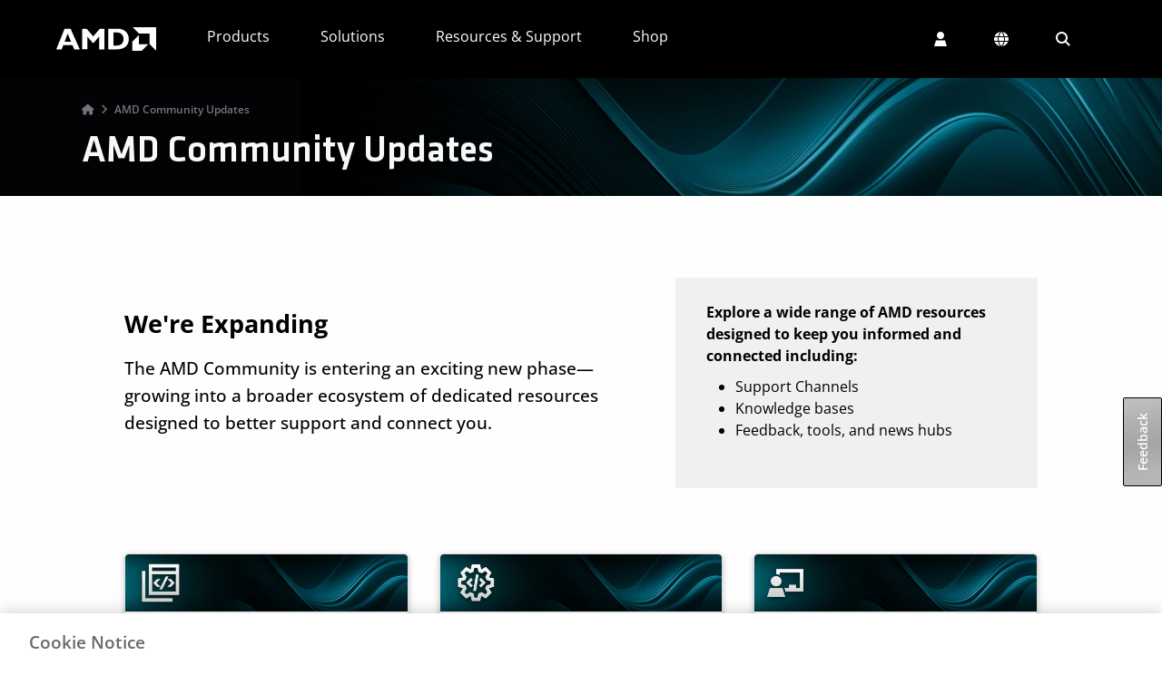

--- FILE ---
content_type: text/html
request_url: https://www.amd.com/en/site-notifications/community-updates.html
body_size: 22285
content:
<!DOCTYPE HTML>

<html lang="en">
    <head>
    <meta charset="UTF-8"/>
    
	
    <title>AMD Community Updates</title>
    <meta name="description" content="The AMD Community is entering an exciting new phase—growing into a broader ecosystem of dedicated resources designed to better support and connect you."/>
    <meta property="og:title" content="AMD Community Updates"/>
	<meta property="og:description" content="The AMD Community is entering an exciting new phase—growing into a broader ecosystem of dedicated resources designed to better support and connect you."/>


	<!-- Import map for external dependencies -->
	<script type="importmap">
		{
				"imports": {
						"datatables-library": "https://download.amd.com/js/datatables-library-1.0.0.js",
						"glide-library": "https://download.amd.com/js/glide-library-1.0.0.js"
				}
		}
	</script>
	<!-- End import map for external dependencies -->

	<meta name="keywords" content="Corporate"/>
    <meta http-equiv="X-UA-Compatible" content="IE=edge"/>
	<meta name="viewport" content="width=device-width, initial-scale=1.0"/>
	
	<meta name="robots" content="noindex, nofollow"/>

	
	<meta property="og:image" content="https://www.amd.com/content/dam/amd/en/images/developers/icon-thumbnails/amd-community-developer-central-og.jpg"/>
	<meta property="og:url" content="https://www.amd.com/en/site-notifications/community-updates.html"/>
	<meta property="og:updated_time" content="2025-08-08T08:43:44-0500"/>
	<meta property="og:site_name" content="AMD"/>
<meta property="og:type" content="website"/>

	<link rel="preload" href="/etc.clientlibs/common-ui/clientlibs/clientlib-site/resources/fonts/font-awesome/webfonts/fa-sharp-solid-900.woff2" as="font" type="font/woff2" crossorigin/>
	
	
    <!-- Analytics and One Trust -->
<script src="https://download.amd.com/js/analytics/aem/aem-analytics.js" type="module" defer></script>
<!-- End Analytics and One Trust -->

<!-- Marketo munchkin -->

<script type="text/plain" class="optanon-category-C0002">
	(function() {
	  var didInit = false;
	  function initMunchkin() {
	    if(didInit === false) {
	      didInit = true;
	      Munchkin.init('885-ZYT-361', { altIds:['087-ZLC-747'] });
	    }
	  }
	  var s = document.createElement('script');
	  s.type = 'text/javascript';
	  s.async = true;
	  s.src = '//munchkin.marketo.net/munchkin.js';
	  s.onreadystatechange = function() {
	    if (this.readyState == 'complete' || this.readyState == 'loaded') {
	      initMunchkin();
	    }
	  };
	  s.onload = initMunchkin;
	  document.getElementsByTagName('head')[0].appendChild(s);
	})();
</script>
<!-- End Marketo munchkin -->
    
    <link rel="canonical" href="https://www.amd.com/en/site-notifications/community-updates.html"/>

    <link rel="stylesheet" href="https://static.cloud.coveo.com/atomic/v3.28/themes/coveo.css"/>

    
    
<link rel="stylesheet" href="/etc.clientlibs/common-ui/clientlibs/clientlib-base.min.css" type="text/css">





    
    
    
    
    
        
        
   
        
    

    

    
    <script src="/etc.clientlibs/common-ui/clientlibs/clientlib-webpack-dependencies.min.js"></script>


    
    <link rel="stylesheet" href="/etc.clientlibs/common-ui/clientlibs/clientlib-webpack-dependencies.min.css" type="text/css">
<link rel="stylesheet" href="/etc.clientlibs/common-ui/clientlibs/clientlib-webpack.min.css" type="text/css">
<link rel="stylesheet" href="/etc.clientlibs/user-account/clientlibs/clientlib-webpack.min.css" type="text/css">
<link rel="stylesheet" href="/etc.clientlibs/amd-site/clientlibs/clientlib-webpack.min.css" type="text/css">


    
    

                                
    
    <link rel="icon" type="image/vnd.microsoft.icon" href="/content/dam/code/images/favicon/favicon.ico"/>
	<link rel="shortcut icon" type="image/vnd.microsoft.icon" href="/content/dam/code/images/favicon/favicon.ico"/>

    

    <!-- Google reCaptcha -->
   <script src="//www.recaptcha.net/recaptcha/enterprise.js?hl=en" async defer></script>

<script>(window.BOOMR_mq=window.BOOMR_mq||[]).push(["addVar",{"rua.upush":"false","rua.cpush":"true","rua.upre":"false","rua.cpre":"true","rua.uprl":"false","rua.cprl":"false","rua.cprf":"false","rua.trans":"SJ-e0d07cf0-ebba-4dba-8742-0d00c681840a","rua.cook":"false","rua.ims":"false","rua.ufprl":"false","rua.cfprl":"false","rua.isuxp":"false","rua.texp":"norulematch","rua.ceh":"false","rua.ueh":"false","rua.ieh.st":"0"}]);</script>
                              <script>!function(e){var n="https://s.go-mpulse.net/boomerang/";if("True"=="True")e.BOOMR_config=e.BOOMR_config||{},e.BOOMR_config.PageParams=e.BOOMR_config.PageParams||{},e.BOOMR_config.PageParams.pci=!0,n="https://s2.go-mpulse.net/boomerang/";if(window.BOOMR_API_key="TAWHG-BBP78-83KP7-T63YA-KFJCF",function(){function e(){if(!o){var e=document.createElement("script");e.id="boomr-scr-as",e.src=window.BOOMR.url,e.async=!0,i.parentNode.appendChild(e),o=!0}}function t(e){o=!0;var n,t,a,r,d=document,O=window;if(window.BOOMR.snippetMethod=e?"if":"i",t=function(e,n){var t=d.createElement("script");t.id=n||"boomr-if-as",t.src=window.BOOMR.url,BOOMR_lstart=(new Date).getTime(),e=e||d.body,e.appendChild(t)},!window.addEventListener&&window.attachEvent&&navigator.userAgent.match(/MSIE [67]\./))return window.BOOMR.snippetMethod="s",void t(i.parentNode,"boomr-async");a=document.createElement("IFRAME"),a.src="about:blank",a.title="",a.role="presentation",a.loading="eager",r=(a.frameElement||a).style,r.width=0,r.height=0,r.border=0,r.display="none",i.parentNode.appendChild(a);try{O=a.contentWindow,d=O.document.open()}catch(_){n=document.domain,a.src="javascript:var d=document.open();d.domain='"+n+"';void(0);",O=a.contentWindow,d=O.document.open()}if(n)d._boomrl=function(){this.domain=n,t()},d.write("<bo"+"dy onload='document._boomrl();'>");else if(O._boomrl=function(){t()},O.addEventListener)O.addEventListener("load",O._boomrl,!1);else if(O.attachEvent)O.attachEvent("onload",O._boomrl);d.close()}function a(e){window.BOOMR_onload=e&&e.timeStamp||(new Date).getTime()}if(!window.BOOMR||!window.BOOMR.version&&!window.BOOMR.snippetExecuted){window.BOOMR=window.BOOMR||{},window.BOOMR.snippetStart=(new Date).getTime(),window.BOOMR.snippetExecuted=!0,window.BOOMR.snippetVersion=12,window.BOOMR.url=n+"TAWHG-BBP78-83KP7-T63YA-KFJCF";var i=document.currentScript||document.getElementsByTagName("script")[0],o=!1,r=document.createElement("link");if(r.relList&&"function"==typeof r.relList.supports&&r.relList.supports("preload")&&"as"in r)window.BOOMR.snippetMethod="p",r.href=window.BOOMR.url,r.rel="preload",r.as="script",r.addEventListener("load",e),r.addEventListener("error",function(){t(!0)}),setTimeout(function(){if(!o)t(!0)},3e3),BOOMR_lstart=(new Date).getTime(),i.parentNode.appendChild(r);else t(!1);if(window.addEventListener)window.addEventListener("load",a,!1);else if(window.attachEvent)window.attachEvent("onload",a)}}(),"".length>0)if(e&&"performance"in e&&e.performance&&"function"==typeof e.performance.setResourceTimingBufferSize)e.performance.setResourceTimingBufferSize();!function(){if(BOOMR=e.BOOMR||{},BOOMR.plugins=BOOMR.plugins||{},!BOOMR.plugins.AK){var n="true"=="true"?1:0,t="",a="clojoeqx3tmgm2l5rwha-f-6f64e285e-clientnsv4-s.akamaihd.net",i="false"=="true"?2:1,o={"ak.v":"39","ak.cp":"222420","ak.ai":parseInt("169576",10),"ak.ol":"0","ak.cr":10,"ak.ipv":4,"ak.proto":"h2","ak.rid":"c2ce8423","ak.r":47605,"ak.a2":n,"ak.m":"b","ak.n":"essl","ak.bpcip":"18.220.151.0","ak.cport":57400,"ak.gh":"23.45.126.199","ak.quicv":"","ak.tlsv":"tls1.3","ak.0rtt":"","ak.0rtt.ed":"","ak.csrc":"-","ak.acc":"","ak.t":"1769835918","ak.ak":"hOBiQwZUYzCg5VSAfCLimQ==VqnkZIuZPfmiW8+3tIndZmM5E+hWlVGjt64YFMFnRO5X5LwgTW1PDou2pVSaN5LR/mt3/54fIO0JAEHMzEfQZaQbJqhL0shePvjaEBIt1iBzKnE9aLE9EubzbUHD2Mkm02ZbIoujVyvhhzvl+PLF/RTMU2kO438vDjxhsjXbu8+YJqMQyU/RRoNMkgAIKD4Ujc+2zMmwGKGXQkYp0wgetnRQk8eNxDDYoFmRccEXrpdAgEuw73ttdnXGBKa6bbRxR7iaivQmwPEVY954784Zwv6gOs/qskN3WrNByPn6uHhWysBnCtUnMBKE/Vzxw16fjqNq06qthypqfVMUEkHOosbEJ9cZVH0lVRpY9ApTiogZsLdPwzauTc7Xhp7Ihfq+xGzLAS9Ud0OVKWpLnibRuLlOYtIiS3t7y+MYeNZCwkQ=","ak.pv":"438","ak.dpoabenc":"","ak.tf":i};if(""!==t)o["ak.ruds"]=t;var r={i:!1,av:function(n){var t="http.initiator";if(n&&(!n[t]||"spa_hard"===n[t]))o["ak.feo"]=void 0!==e.aFeoApplied?1:0,BOOMR.addVar(o)},rv:function(){var e=["ak.bpcip","ak.cport","ak.cr","ak.csrc","ak.gh","ak.ipv","ak.m","ak.n","ak.ol","ak.proto","ak.quicv","ak.tlsv","ak.0rtt","ak.0rtt.ed","ak.r","ak.acc","ak.t","ak.tf"];BOOMR.removeVar(e)}};BOOMR.plugins.AK={akVars:o,akDNSPreFetchDomain:a,init:function(){if(!r.i){var e=BOOMR.subscribe;e("before_beacon",r.av,null,null),e("onbeacon",r.rv,null,null),r.i=!0}return this},is_complete:function(){return!0}}}}()}(window);</script></head>
    <body class="page-editable page basicpage" id="page-editable-bcd101b68c" data-cmp-data-layer-enabled="false" data-and-label="and">

        
             
	        
		        
	             
	             	<div class="amd-bs5 background-white">
		            	<a href="#" id="skipToMain">Skip to main content</a>
		            	
<div class="container-parsys root-flex-wrapper">
    
    <div id="container-6d64022eea" class="cmp-container " data-component="cmp-container">
        
        
        <div class="cmp-container__content   ">
            
            


<div class="aem-Grid aem-Grid--12 aem-Grid--default--12 ">
    
    <div class="helloBar parbase aem-GridColumn aem-GridColumn--default--12">

    <div id="helloBar-16696befa5" class="cmp-hello-bar" data-hello-bar-json="[]" data-previous-text="Previous" data-next-text="Next" data-open-tab-text="opens in a new tab">
    </div>
</div>
<div class="experiencefragment aem-GridColumn aem-GridColumn--default--12"><div id="experiencefragment-e37e0abf67" class="cmp-experiencefragment cmp-experiencefragment--header">
    
    <div id="container-1f1ab115c3" class="cmp-container " data-component="cmp-container">
        
        
        <div class="cmp-container__content   ">
            
            


<div class="aem-Grid aem-Grid--12 aem-Grid--default--12 ">
    
    <div class="text aem-GridColumn aem-GridColumn--default--12">
<div id="text-5470e3c3f3" class="cmp-text">
    <div class="visually-hidden"><a href="/en/site-notifications/accessibility-statement.html">AMD Website Accessibility Statement</a></div>

</div>

    

</div>
<div class="header aem-GridColumn aem-GridColumn--default--12"><div class="cmp-header" data-cmp-is="header" data-component="header" data-open-tab-text="opens in a new tab">
	<noindex>
		<header class="common-header" id="header-909787930b">
			<nav class="navbar navbar-expand-xl">
				<div class="container-fluid main-nav">
					<button class="navbar-toggler collapsed" id="nav-icon" data-tracking-information="mainMenuToggle" type="button" data-bs-toggle="collapse" data-bs-target="#navbarSupportedContent" aria-controls="navbarSupportedContent" aria-expanded="false" aria-label="Toggle navigation">
						<span></span>
						<span></span>
						<span></span>
					</button>
					<div class="header-logo">
						<a class="navbar-brand" data-tracking-information="AMD Logo" href="/en.html">
							<img src="/content/dam/code/images/header/amd-header-logo.svg" alt="AMD Logo" title="AMD Logo" width="90" class="d-inline-block align-text-top"/>
						</a>
					</div>
					<div class="navbar-nav-container collapse navbar-collapse" id="navbarSupportedContent">
						<ul class="navbar-nav nav-mega">
							<li class="nav-item  dropdown">
								
								
									<a data-cmp-hook-header="tab" class="nav-link top-level dropdown-toggle header-menu-links" data-tracking-information="Products" role="button" data-bs-toggle="dropdown" data-bs-auto-close="outside" aria-expanded="false" href="#" aria-haspopup="true" id="topNav-tab-products">Products
										<span class="chevron-up-down-icon"></span>
									</a>
									<div data-cmp-hook-header="tabpanel" class="dropdown-menu mega-menu" data-tracking-information="Products" aria-labelledby="topNav-tab-products"><div id="headerMenu-386f954cff" class="cmp-headermenu d-flex align-items-start" data-cmp-is="headermenu" data-component="headermenu" data-placeholder-text="false" data-gaming-audience-text="Gaming" data-consumer-audience-text="Consumer" data-business-audience-text="Business" data-content-creator-audience-text="Content Creator" data-shop-amd-text="Shop AMD" data-direct-buy-text="Buy Direct from AMD" data-see-all-text="View All" data-for-text="for" data-visit-store-text="Visit Store" data-open-tab-text="opens in a new tab">
	
	<div role="tablist" class="cmp-headermenu__tablist nav flex-column nav-pills" aria-orientation="vertical" aria-multiselectable="false">
		
		
		<button role="tab" type="button" id="headerMenu-386f954cff-item-7fd7783542-tab" class="cmp-headermenu__tab cmp-headermenu__tab--active active nav-link header-menu-links" data-bs-toggle="pill" data-bs-target="#headerMenu-386f954cff-item-7fd7783542-tabpanel" aria-controls="headerMenu-386f954cff-item-7fd7783542-tabpanel" tabindex="0" data-cmp-hook-headermenu="tab"> Processors <span class="chevron-right-icon"></span>
		</button>
	
		
		
		<button role="tab" type="button" id="headerMenu-386f954cff-item-9a5ba2c03f-tab" class="cmp-headermenu__tab nav-link header-menu-links" data-bs-toggle="pill" data-bs-target="#headerMenu-386f954cff-item-9a5ba2c03f-tabpanel" aria-controls="headerMenu-386f954cff-item-9a5ba2c03f-tabpanel" tabindex="-1" data-cmp-hook-headermenu="tab"> Accelerators <span class="chevron-right-icon"></span>
		</button>
	
		
		
		<button role="tab" type="button" id="headerMenu-386f954cff-item-a162ccaef2-tab" class="cmp-headermenu__tab nav-link header-menu-links" data-bs-toggle="pill" data-bs-target="#headerMenu-386f954cff-item-a162ccaef2-tabpanel" aria-controls="headerMenu-386f954cff-item-a162ccaef2-tabpanel" tabindex="-1" data-cmp-hook-headermenu="tab"> Graphics <span class="chevron-right-icon"></span>
		</button>
	
		
		
		<button role="tab" type="button" id="headerMenu-386f954cff-item-89a4ef27bd-tab" class="cmp-headermenu__tab nav-link header-menu-links" data-bs-toggle="pill" data-bs-target="#headerMenu-386f954cff-item-89a4ef27bd-tabpanel" aria-controls="headerMenu-386f954cff-item-89a4ef27bd-tabpanel" tabindex="-1" data-cmp-hook-headermenu="tab"> Adaptive SoCs, FPGAs, &amp; SOMs <span class="chevron-right-icon"></span>
		</button>
	
		
		
		<button role="tab" type="button" id="headerMenu-386f954cff-item-bdabeadece-tab" class="cmp-headermenu__tab nav-link header-menu-links" data-bs-toggle="pill" data-bs-target="#headerMenu-386f954cff-item-bdabeadece-tabpanel" aria-controls="headerMenu-386f954cff-item-bdabeadece-tabpanel" tabindex="-1" data-cmp-hook-headermenu="tab"> Software, Tools, &amp; Apps <span class="chevron-right-icon"></span>
		</button>
	</div>
	
	<div class="cmp-headermenu__tabcontent" id="v-pills-tabContent">
		
		<div id="headerMenu-386f954cff-item-7fd7783542-tabpanel" role="tabpanel" aria-labelledby="headerMenu-386f954cff-item-7fd7783542-tab" tabindex="0" class="cmp-headermenu__tabpanel cmp-headermenu__tabpanel--active active " data-cmp-hook-headermenu="tabpanel">
			<div class="cmp-headermenu__accordionheading" role="tab" id="headerMenu-386f954cff-item-7fd7783542-heading">
                <a class="collapsed header-menu-links" data-tracking-information="Processors" data-bs-toggle="collapse" href="#headerMenu-386f954cff-item-7fd7783542-collapse" aria-expanded="false" aria-controls="headerMenu-386f954cff-item-7fd7783542-collapse" data-cmp-hook-headermenu="accordions">
                	Processors <span class="chevron-up-down-icon"></span>
                </a>
		    </div>
		    <div id="headerMenu-386f954cff-item-7fd7783542-collapse" class="collapse cmp-headermenu__accordionbody" role="tabpanel" data-tracking-information="Processors" aria-labelledby="headerMenu-386f954cff-item-7fd7783542-heading">
	            
    
    <div id="container-8f8c5e76f3" class="cmp-container " data-component="cmp-container">
        
        
        <div class="cmp-container__content   ">
            
            


<div class="aem-Grid aem-Grid--12 aem-Grid--default--12 ">
    
    <div class="columns parbase aem-GridColumn aem-GridColumn--default--12">








<div class="row    ">
	
		
    	

    	
    	

    	
    	

    	
    	

    	
    	

    	
    	

    	
    	

    	
		
		<div class="      col-xl-3 ">
			
			
				<div class="container-parsys">
    
    <div id="container-805d685a2b" class="cmp-container " data-component="cmp-container">
        
        
        <div class="cmp-container__content   ">
            
            


<div class="aem-Grid aem-Grid--12 aem-Grid--default--12 ">
    
    <div class="text aem-GridColumn aem-GridColumn--default--12">
<div id="text-d8c790a9ec" class="cmp-text">
    <h6>Data Center</h6>
<ul>
<li><a href="https://www.amd.com/en/products/processors/server/epyc.html">EPYC Servers</a></li>
</ul>

</div>

    

</div>

    
</div>

        </div>
    </div>

    
</div>

			
		</div>
	
		
    	

    	
    	

    	
    	

    	
    	

    	
    	

    	
    	

    	
    	

    	
		
		<div class="      col-xl-3 ">
			
			
				<div class="container-parsys">
    
    <div id="container-0994b6a896" class="cmp-container " data-component="cmp-container">
        
        
        <div class="cmp-container__content   ">
            
            


<div class="aem-Grid aem-Grid--12 aem-Grid--default--12 ">
    
    <div class="text aem-GridColumn aem-GridColumn--default--12">
<div id="text-18eda9ea21" class="cmp-text">
    <h6>Business Systems</h6>
<ul>
<li><a href="https://www.amd.com/en/products/processors/laptop/ryzen-for-business.html">Ryzen PRO Laptops</a></li>
<li><a href="https://www.amd.com/en/products/processors/ryzen-for-professionals.html">Ryzen PRO Desktops</a></li>
<li><a href="https://www.amd.com/en/products/workstations.html">Workstations</a></li>
<li><a href="https://www.amd.com/en/products/processors/technologies/pro-technologies.html">PRO Technologies</a></li>
<li><a href="https://www.amd.com/en/products/processors/business-systems/ryzen-ai.html">Ryzen AI for Business</a></li>
</ul>

</div>

    

</div>

    
</div>

        </div>
    </div>

    
</div>

			
		</div>
	
		
    	

    	
    	

    	
    	

    	
    	

    	
    	

    	
    	

    	
    	

    	
		
		<div class="      col-xl-3 ">
			
			
				<div class="container-parsys">
    
    <div id="container-f9b05a9ecb" class="cmp-container " data-component="cmp-container">
        
        
        <div class="cmp-container__content   ">
            
            


<div class="aem-Grid aem-Grid--12 aem-Grid--default--12 ">
    
    <div class="text aem-GridColumn aem-GridColumn--default--12">
<div id="text-a843bfe1f3" class="cmp-text">
    <h6>Personal &amp; Gaming<br />
</h6>
<ul>
<li><a href="https://www.amd.com/en/products/processors/laptop/ryzen.html">Ryzen Laptops</a></li>
<li><a href="https://www.amd.com/en/products/processors/desktops/ryzen.html">Ryzen Desktops</a></li>
<li><a href="https://www.amd.com/en/gaming/laptops/advantage-premium.html">Advantage Gaming Laptops</a></li>
<li><a href="https://www.amd.com/en/gaming/desktops/advantage-premium.html">Advantage Gaming Desktops</a></li>
<li><a href="https://www.amd.com/en/products/processors/handhelds/ryzen-z-series.html">Ryzen Z Series Handhelds</a></li>
<li><a href="https://www.amd.com/en/products/processors/consumer/ryzen-ai.html">Ryzen AI for Consumer</a></li>
</ul>

</div>

    

</div>

    
</div>

        </div>
    </div>

    
</div>

			
		</div>
	
		
    	

    	
    	

    	
    	

    	
    	

    	
    	

    	
    	

    	
    	

    	
		
		<div class="      col-xl-3 ">
			
			
				<div class="container-parsys">
    
    <div id="container-c7311d6eaa" class="cmp-container " data-component="cmp-container">
        
        
        <div class="cmp-container__content   ">
            
            


<div class="aem-Grid aem-Grid--12 aem-Grid--default--12 ">
    
    <div class="text aem-GridColumn aem-GridColumn--default--12">
<div id="text-6805ff18dc" class="cmp-text">
    <h6>Embedded<br />
</h6>
<ul>
<li><a href="https://www.amd.com/en/products/embedded.html">EPYC and Ryzen</a></li>
<li><a href="https://www.amd.com/en/products/embedded/ecosystem.html">Partner Ecosystem</a></li>
</ul>

</div>

    

</div>
<div class="text aem-GridColumn aem-GridColumn--default--12">
<div id="text-4d5d25bc36" class="cmp-text">
    <h6>Resources</h6>
<ul>
<li><a href="https://www.amd.com/en/products/specifications.html">Product Specifications</a></li>
<li><a href="/en/resources/enterprise.html">Enterprise Blogs &amp; Insights</a></li>
</ul>

</div>

    

</div>

    
</div>

        </div>
    </div>

    
</div>

			
		</div>
	
</div>


    

</div>
<div class="columns parbase aem-GridColumn aem-GridColumn--default--12">








<div class="row    ">
	
		
    	

    	
    	

    	
    	

    	
    	

    	
    	

    	
    	

    	
    	

    	
		
		<div class="      col-xl-3 ">
			
			
				<div class="container-parsys">
    
    <div id="container-7e09069267" class="cmp-container " data-component="cmp-container">
        
        
        <div class="cmp-container__content   ">
            
            


<div class="aem-Grid aem-Grid--12 aem-Grid--default--12 ">
    
    
    
</div>

        </div>
    </div>

    
</div>

			
		</div>
	
		
    	

    	
    	

    	
    	

    	
    	

    	
    	

    	
    	

    	
    	

    	
		
		<div class="      col-xl-3 ">
			
			
				<div class="container-parsys">
    
    <div id="container-1aeeb6e538" class="cmp-container " data-component="cmp-container">
        
        
        <div class="cmp-container__content   ">
            
            


<div class="aem-Grid aem-Grid--12 aem-Grid--default--12 ">
    
    
    
</div>

        </div>
    </div>

    
</div>

			
		</div>
	
		
    	

    	
    	

    	
    	

    	
    	

    	
    	

    	
    	

    	
    	

    	
		
		<div class="      col-xl-3 ">
			
			
				<div class="container-parsys">
    
    <div id="container-f562adca39" class="cmp-container " data-component="cmp-container">
        
        
        <div class="cmp-container__content   ">
            
            


<div class="aem-Grid aem-Grid--12 aem-Grid--default--12 ">
    
    
    
</div>

        </div>
    </div>

    
</div>

			
		</div>
	
		
    	

    	
    	

    	
    	

    	
    	

    	
    	

    	
    	

    	
    	

    	
		
		<div class="      col-xl-3 ">
			
			
				<div class="container-parsys">
    
    <div id="container-6a07f3b72c" class="cmp-container " data-component="cmp-container">
        
        
        <div class="cmp-container__content   ">
            
            


<div class="aem-Grid aem-Grid--12 aem-Grid--default--12 ">
    
    
    
</div>

        </div>
    </div>

    
</div>

			
		</div>
	
</div>


    

</div>

    
</div>

        </div>
    </div>

    

		    </div>	
		</div>
<div id="headerMenu-386f954cff-item-9a5ba2c03f-tabpanel" role="tabpanel" aria-labelledby="headerMenu-386f954cff-item-9a5ba2c03f-tab" tabindex="0" class="cmp-headermenu__tabpanel " data-cmp-hook-headermenu="tabpanel">
			<div class="cmp-headermenu__accordionheading" role="tab" id="headerMenu-386f954cff-item-9a5ba2c03f-heading">
                <a class="collapsed header-menu-links" data-tracking-information="Accelerators" data-bs-toggle="collapse" href="#headerMenu-386f954cff-item-9a5ba2c03f-collapse" aria-expanded="false" aria-controls="headerMenu-386f954cff-item-9a5ba2c03f-collapse" data-cmp-hook-headermenu="accordions">
                	Accelerators <span class="chevron-up-down-icon"></span>
                </a>
		    </div>
		    <div id="headerMenu-386f954cff-item-9a5ba2c03f-collapse" class="collapse cmp-headermenu__accordionbody" role="tabpanel" data-tracking-information="Accelerators" aria-labelledby="headerMenu-386f954cff-item-9a5ba2c03f-heading">
	            
    
    <div id="container-b6261faa05" class="cmp-container " data-component="cmp-container">
        
        
        <div class="cmp-container__content   ">
            
            


<div class="aem-Grid aem-Grid--12 aem-Grid--default--12 ">
    
    <div class="columns parbase aem-GridColumn aem-GridColumn--default--12">








<div class="row    ">
	
		
    	

    	
    	

    	
    	

    	
    	

    	
    	

    	
    	

    	
    	

    	
		
		<div class="      col-xl-3 ">
			
			
				<div class="container-parsys">
    
    <div id="container-a4a13dd6fe" class="cmp-container " data-component="cmp-container">
        
        
        <div class="cmp-container__content   ">
            
            


<div class="aem-Grid aem-Grid--12 aem-Grid--default--12 ">
    
    <div class="text aem-GridColumn aem-GridColumn--default--12">
<div id="text-daf8f88b02" class="cmp-text">
    <h6>GPU Accelerators</h6>
<ul>
<li><a href="/en/products/accelerators/instinct.html">Instinct GPUs</a></li>
<li><a href="https://www.amd.com/en/search/documentation/hub.html#sortCriteria=%40amd_release_date%20descending&amp;f-amd_product_type=Accelerators">Documentation</a></li>
<li><a href="https://www.amd.com/en/products/accelerators/radeon-pro.html">Cloud Graphics</a></li>
</ul>

</div>

    

</div>

    
</div>

        </div>
    </div>

    
</div>

			
		</div>
	
		
    	

    	
    	

    	
    	

    	
    	

    	
    	

    	
    	

    	
    	

    	
		
		<div class="      col-xl-3 ">
			
			
				<div class="container-parsys">
    
    <div id="container-a156adbe74" class="cmp-container " data-component="cmp-container">
        
        
        <div class="cmp-container__content   ">
            
            


<div class="aem-Grid aem-Grid--12 aem-Grid--default--12 ">
    
    <div class="text aem-GridColumn aem-GridColumn--default--12">
<div id="text-532b8fb95a" class="cmp-text">
    <h6>Adaptive Accelerators</h6>
<ul>
<li><a href="https://www.amd.com/en/products/accelerators/alveo.html">Alveo Data Center Accelerator Cards</a></li>
<li><a href="https://www.amd.com/en/solutions/telco-and-networking/telco-accelerators.html">Telco Accelerator Cards</a></li>
</ul>

</div>

    

</div>

    
</div>

        </div>
    </div>

    
</div>

			
		</div>
	
		
    	

    	
    	

    	
    	

    	
    	

    	
    	

    	
    	

    	
    	

    	
		
		<div class="      col-xl-3 ">
			
			
				<div class="container-parsys">
    
    <div id="container-2033447791" class="cmp-container " data-component="cmp-container">
        
        
        <div class="cmp-container__content   ">
            
            


<div class="aem-Grid aem-Grid--12 aem-Grid--default--12 ">
    
    <div class="text aem-GridColumn aem-GridColumn--default--12">
<div id="text-d2dbb6b4a9" class="cmp-text">
    <h6>DPU Accelerators</h6>
<ul>
<li><a href="/en/products/data-processing-units/pensando.html">Pensando Salina</a></li>
</ul>

</div>

    

</div>

    
</div>

        </div>
    </div>

    
</div>

			
		</div>
	
		
    	

    	
    	

    	
    	

    	
    	

    	
    	

    	
    	

    	
    	

    	
		
		<div class="      col-xl-3 ">
			
			
				<div class="container-parsys">
    
    <div id="container-9f568d8255" class="cmp-container " data-component="cmp-container">
        
        
        <div class="cmp-container__content   ">
            
            


<div class="aem-Grid aem-Grid--12 aem-Grid--default--12 ">
    
    <div class="text aem-GridColumn aem-GridColumn--default--12">
<div id="text-65098d415b" class="cmp-text">
    <h6>Ethernet Adapters</h6>
<ul>
<li><a href="/en/products/network-interface-cards/pensando.html">Pensando Pollara 400</a></li>
<li><a href="https://www.amd.com/en/products/accelerators/alveo/x3/a-x3522-p08g-pq-g.html">Alveo X3 Series</a></li>
<li><a href="https://www.amd.com/en/products/ethernet-adapters.html">Solarflare Adapters</a></li>
</ul>

</div>

    

</div>

    
</div>

        </div>
    </div>

    
</div>

			
		</div>
	
</div>


    

</div>
<div class="columns parbase aem-GridColumn aem-GridColumn--default--12">








<div class="row    ">
	
		
    	

    	
    	

    	
    	

    	
    	

    	
    	

    	
    	

    	
    	

    	
		
		<div class="      col-xl-3 ">
			
			
				<div class="container-parsys">
    
    <div id="container-42f2328cc9" class="cmp-container " data-component="cmp-container">
        
        
        <div class="cmp-container__content   ">
            
            


<div class="aem-Grid aem-Grid--12 aem-Grid--default--12 ">
    
    
    
</div>

        </div>
    </div>

    
</div>

			
		</div>
	
		
    	

    	
    	

    	
    	

    	
    	

    	
    	

    	
    	

    	
    	

    	
		
		<div class="      col-xl-3 ">
			
			
				<div class="container-parsys">
    
    <div id="container-94d55cf70f" class="cmp-container " data-component="cmp-container">
        
        
        <div class="cmp-container__content   ">
            
            


<div class="aem-Grid aem-Grid--12 aem-Grid--default--12 ">
    
    
    
</div>

        </div>
    </div>

    
</div>

			
		</div>
	
		
    	

    	
    	

    	
    	

    	
    	

    	
    	

    	
    	

    	
    	

    	
		
		<div class="      col-xl-3 ">
			
			
				<div class="container-parsys">
    
    <div id="container-8bacb3a4a8" class="cmp-container " data-component="cmp-container">
        
        
        <div class="cmp-container__content   ">
            
            


<div class="aem-Grid aem-Grid--12 aem-Grid--default--12 ">
    
    
    
</div>

        </div>
    </div>

    
</div>

			
		</div>
	
		
    	

    	
    	

    	
    	

    	
    	

    	
    	

    	
    	

    	
    	

    	
		
		<div class="      col-xl-3 ">
			
			
				<div class="container-parsys">
    
    <div id="container-418ec9d072" class="cmp-container " data-component="cmp-container">
        
        
        <div class="cmp-container__content   ">
            
            


<div class="aem-Grid aem-Grid--12 aem-Grid--default--12 ">
    
    
    
</div>

        </div>
    </div>

    
</div>

			
		</div>
	
</div>


    

</div>

    
</div>

        </div>
    </div>

    

		    </div>	
		</div>
<div id="headerMenu-386f954cff-item-a162ccaef2-tabpanel" role="tabpanel" aria-labelledby="headerMenu-386f954cff-item-a162ccaef2-tab" tabindex="0" class="cmp-headermenu__tabpanel " data-cmp-hook-headermenu="tabpanel">
			<div class="cmp-headermenu__accordionheading" role="tab" id="headerMenu-386f954cff-item-a162ccaef2-heading">
                <a class="collapsed header-menu-links" data-tracking-information="Graphics" data-bs-toggle="collapse" href="#headerMenu-386f954cff-item-a162ccaef2-collapse" aria-expanded="false" aria-controls="headerMenu-386f954cff-item-a162ccaef2-collapse" data-cmp-hook-headermenu="accordions">
                	Graphics <span class="chevron-up-down-icon"></span>
                </a>
		    </div>
		    <div id="headerMenu-386f954cff-item-a162ccaef2-collapse" class="collapse cmp-headermenu__accordionbody" role="tabpanel" data-tracking-information="Graphics" aria-labelledby="headerMenu-386f954cff-item-a162ccaef2-heading">
	            
    
    <div id="container-4ec5437ea3" class="cmp-container " data-component="cmp-container">
        
        
        <div class="cmp-container__content   ">
            
            


<div class="aem-Grid aem-Grid--12 aem-Grid--default--12 ">
    
    <div class="columns parbase aem-GridColumn aem-GridColumn--default--12">








<div class="row    ">
	
		
    	

    	
    	

    	
    	

    	
    	

    	
    	

    	
    	

    	
    	

    	
		
		<div class="      col-xl-3 ">
			
			
				<div class="container-parsys">
    
    <div id="container-dc17083985" class="cmp-container " data-component="cmp-container">
        
        
        <div class="cmp-container__content   ">
            
            


<div class="aem-Grid aem-Grid--12 aem-Grid--default--12 ">
    
    <div class="text aem-GridColumn aem-GridColumn--default--12">
<div id="text-6fd2ce0884" class="cmp-text">
    <h6>Workstations</h6>
<ul>
<li><a href="https://www.amd.com/en/products/graphics/workstations.html">Radeon PRO</a></li>
</ul>

</div>

    

</div>

    
</div>

        </div>
    </div>

    
</div>

			
		</div>
	
		
    	

    	
    	

    	
    	

    	
    	

    	
    	

    	
    	

    	
    	

    	
		
		<div class="      col-xl-3 ">
			
			
				<div class="container-parsys">
    
    <div id="container-da869cad78" class="cmp-container " data-component="cmp-container">
        
        
        <div class="cmp-container__content   ">
            
            


<div class="aem-Grid aem-Grid--12 aem-Grid--default--12 ">
    
    <div class="text aem-GridColumn aem-GridColumn--default--12">
<div id="text-4cd858d7c9" class="cmp-text">
    <h6>Desktops</h6>
<ul>
<li><a href="https://www.amd.com/en/gaming/desktops/advantage-premium.html">AMD Advantage Premium</a></li>
<li><a href="https://www.amd.com/en/products/graphics/desktops/radeon.html">Radeon RX</a></li>
</ul>

</div>

    

</div>

    
</div>

        </div>
    </div>

    
</div>

			
		</div>
	
		
    	

    	
    	

    	
    	

    	
    	

    	
    	

    	
    	

    	
    	

    	
		
		<div class="      col-xl-3 ">
			
			
				<div class="container-parsys">
    
    <div id="container-5ea4dad59a" class="cmp-container " data-component="cmp-container">
        
        
        <div class="cmp-container__content   ">
            
            


<div class="aem-Grid aem-Grid--12 aem-Grid--default--12 ">
    
    <div class="text aem-GridColumn aem-GridColumn--default--12">
<div id="text-49afc95e07" class="cmp-text">
    <h6>Laptops</h6>
<ul>
<li><a href="https://www.amd.com/en/gaming/laptops/advantage-premium.html">AMD Advantage Premium</a></li>
<li><a href="https://www.amd.com/en/products/graphics/laptops/radeon.html">Radeon Mobile Graphics</a></li>
</ul>

</div>

    

</div>

    
</div>

        </div>
    </div>

    
</div>

			
		</div>
	
		
    	

    	
    	

    	
    	

    	
    	

    	
    	

    	
    	

    	
    	

    	
		
		<div class="      col-xl-3 ">
			
			
				<div class="container-parsys">
    
    <div id="container-671d2d7a6c" class="cmp-container " data-component="cmp-container">
        
        
        <div class="cmp-container__content   ">
            
            


<div class="aem-Grid aem-Grid--12 aem-Grid--default--12 ">
    
    <div class="text aem-GridColumn aem-GridColumn--default--12">
<div id="text-fbf0a6d0e6" class="cmp-text">
    <h6>Resources</h6>
<ul>
<li><a href="https://www.amd.com/en/products/specifications.html">Product Specifications</a><br />
</li>
<li><a href="https://gpuopen.com/learn/">Documentation</a></li>
</ul>

</div>

    

</div>

    
</div>

        </div>
    </div>

    
</div>

			
		</div>
	
</div>


    

</div>

    
</div>

        </div>
    </div>

    

		    </div>	
		</div>
<div id="headerMenu-386f954cff-item-89a4ef27bd-tabpanel" role="tabpanel" aria-labelledby="headerMenu-386f954cff-item-89a4ef27bd-tab" tabindex="0" class="cmp-headermenu__tabpanel " data-cmp-hook-headermenu="tabpanel">
			<div class="cmp-headermenu__accordionheading" role="tab" id="headerMenu-386f954cff-item-89a4ef27bd-heading">
                <a class="collapsed header-menu-links" data-tracking-information="Adaptive SoCs, FPGAs, &amp; SOMs" data-bs-toggle="collapse" href="#headerMenu-386f954cff-item-89a4ef27bd-collapse" aria-expanded="false" aria-controls="headerMenu-386f954cff-item-89a4ef27bd-collapse" data-cmp-hook-headermenu="accordions">
                	Adaptive SoCs, FPGAs, &amp; SOMs <span class="chevron-up-down-icon"></span>
                </a>
		    </div>
		    <div id="headerMenu-386f954cff-item-89a4ef27bd-collapse" class="collapse cmp-headermenu__accordionbody" role="tabpanel" data-tracking-information="Adaptive SoCs, FPGAs, &amp; SOMs" aria-labelledby="headerMenu-386f954cff-item-89a4ef27bd-heading">
	            
    
    <div id="container-b93eac547e" class="cmp-container " data-component="cmp-container">
        
        
        <div class="cmp-container__content   ">
            
            


<div class="aem-Grid aem-Grid--12 aem-Grid--default--12 ">
    
    <div class="columns parbase aem-GridColumn aem-GridColumn--default--12">








<div class="row    ">
	
		
    	

    	
    	

    	
    	

    	
    	

    	
    	

    	
    	

    	
    	

    	
		
		<div class="      col-xl-3 ">
			
			
				<div class="container-parsys">
    
    <div id="container-96b264a0a9" class="cmp-container " data-component="cmp-container">
        
        
        <div class="cmp-container__content   ">
            
            


<div class="aem-Grid aem-Grid--12 aem-Grid--default--12 ">
    
    <div class="text aem-GridColumn aem-GridColumn--default--12">
<div id="text-1ae6a27237" class="cmp-text">
    <h6>Adaptive SoCs &amp; FPGAs</h6>
<ul>
<li><a href="https://www.amd.com/en/products/adaptive-socs-and-fpgas/versal.html">Versal Portfolio</a></li>
<li><a href="https://www.amd.com/en/products/adaptive-socs-and-fpgas/soc.html">SoC Portfolio</a></li>
<li><a href="https://www.amd.com/en/products/adaptive-socs-and-fpgas/fpga.html">FPGA Portfolio</a></li>
<li><a href="https://www.amd.com/en/products/adaptive-socs-and-fpgas/cost-optimized-portfolio.html">Cost-Optimized Portfolio</a></li>
</ul>

</div>

    

</div>

    
</div>

        </div>
    </div>

    
</div>

			
		</div>
	
		
    	

    	
    	

    	
    	

    	
    	

    	
    	

    	
    	

    	
    	

    	
		
		<div class="      col-xl-3 ">
			
			
				<div class="container-parsys">
    
    <div id="container-a03b15f8be" class="cmp-container " data-component="cmp-container">
        
        
        <div class="cmp-container__content   ">
            
            


<div class="aem-Grid aem-Grid--12 aem-Grid--default--12 ">
    
    <div class="text aem-GridColumn aem-GridColumn--default--12">
<div id="text-ff56d66ff8" class="cmp-text">
    <h6>System-on-Modules (SOMs)</h6>
<ul>
<li><a href="https://www.amd.com/en/products/system-on-modules.html">SOM Overview</a></li>
<li><a href="https://www.amd.com/en/products/system-on-modules/kria.html">Kria SOMs</a></li>
<li><a href="https://www.amd.com/en/products/system-on-modules/kria/k24/kd240-drives-starter-kit.html">KD240 Drives Starter Kit</a></li>
<li><a href="https://www.amd.com/en/products/system-on-modules/kria/k26/kv260-vision-starter-kit.html">KV260 Vision AI Starter Kit</a></li>
<li><a href="https://www.amd.com/en/products/system-on-modules/kria/k26/kr260-robotics-starter-kit.html">KR260 Robotics Starter Kit</a></li>
</ul>

</div>

    

</div>

    
</div>

        </div>
    </div>

    
</div>

			
		</div>
	
		
    	

    	
    	

    	
    	

    	
    	

    	
    	

    	
    	

    	
    	

    	
		
		<div class="      col-xl-3 ">
			
			
				<div class="container-parsys">
    
    <div id="container-4172624bec" class="cmp-container " data-component="cmp-container">
        
        
        <div class="cmp-container__content   ">
            
            


<div class="aem-Grid aem-Grid--12 aem-Grid--default--12 ">
    
    <div class="text aem-GridColumn aem-GridColumn--default--12">
<div id="text-d4673b6107" class="cmp-text">
    <h6>Technologies</h6>
<ul>
<li><a href="https://www.amd.com/en/products/adaptive-socs-and-fpgas/technologies/ai-engine.html">AI Engine</a></li>
<li><a href="https://www.amd.com/en/products/adaptive-socs-and-fpgas/technologies/design-security.html">Design Security</a></li>
<li><a href="https://www.amd.com/en/products/adaptive-socs-and-fpgas/technologies/digital-signal-processing.html">Digital Signal Processing</a></li>
<li><a href="https://www.amd.com/en/products/adaptive-socs-and-fpgas/technologies/functional-safety.html">Functional Safety</a></li>
<li><a href="https://www.amd.com/en/products/adaptive-socs-and-fpgas/technologies/high-speed-serial.html">High Speed Serial</a></li>
<li><a href="https://www.amd.com/en/products/adaptive-socs-and-fpgas/technologies/memory.html">Memory Solutions</a></li>
<li><a href="https://www.amd.com/en/products/adaptive-socs-and-fpgas/technologies/power-efficiency.html">Power Efficiency</a></li>
</ul>

</div>

    

</div>

    
</div>

        </div>
    </div>

    
</div>

			
		</div>
	
		
    	

    	
    	

    	
    	

    	
    	

    	
    	

    	
    	

    	
    	

    	
		
		<div class="      col-xl-3 ">
			
			
				<div class="container-parsys">
    
    <div id="container-1eeef5e2aa" class="cmp-container " data-component="cmp-container">
        
        
        <div class="cmp-container__content   ">
            
            


<div class="aem-Grid aem-Grid--12 aem-Grid--default--12 ">
    
    <div class="text aem-GridColumn aem-GridColumn--default--12">
<div id="text-c088232476" class="cmp-text">
    <h6>Resources</h6>
<ul>
<li><a href="https://www.amd.com/en/products/adaptive-socs-and-fpgas/intellectual-property.html">Intellectual Property</a></li>
<li><a href="https://docs.amd.com/v/u/en-US/ug1776-adaptive-computing-design-hubs-lp">Design Hubs</a></li>
<li><a href="https://www.amd.com/en/developer/browse-by-product-type/adaptive-resources.html">Developer Hub</a></li>
<li><a href="https://learningcatalog-amd.netexam.com/">Customer Training</a></li>
</ul>

</div>

    

</div>

    
</div>

        </div>
    </div>

    
</div>

			
		</div>
	
</div>


    

</div>
<div class="columns parbase aem-GridColumn aem-GridColumn--default--12">








<div class="row    ">
	
		
    	

    	
    	

    	
    	

    	
    	

    	
    	

    	
    	

    	
    	

    	
		
		<div class="      col-xl-3 ">
			
			
				<div class="container-parsys">
    
    <div id="container-40a5161880" class="cmp-container " data-component="cmp-container">
        
        
        <div class="cmp-container__content   ">
            
            


<div class="aem-Grid aem-Grid--12 aem-Grid--default--12 ">
    
    <div class="text aem-GridColumn aem-GridColumn--default--12">
<div id="text-6b3171caab" class="cmp-text">
    <h6>Evaluation Boards &amp; Kits</h6>
<ul>
<li><a href="https://www.amd.com/en/products/adaptive-socs-and-fpgas/evaluation-boards.html" target="_blank">Evaluation Boards</a></li>
<li><a href="https://www.amd.com/en/search/adaptive-socs-and-fpgas/boards.html#f-amd_product_board_type=Accessories" target="_blank">Boards &amp; Kits Accessories</a></li>
</ul>

</div>

    

</div>

    
</div>

        </div>
    </div>

    
</div>

			
		</div>
	
		
    	

    	
    	

    	
    	

    	
    	

    	
    	

    	
    	

    	
    	

    	
		
		<div class="      col-xl-3 ">
			
			
				<div class="container-parsys">
    
    <div id="container-77e2063573" class="cmp-container " data-component="cmp-container">
        
        
        <div class="cmp-container__content   ">
            
            


<div class="aem-Grid aem-Grid--12 aem-Grid--default--12 ">
    
    
    
</div>

        </div>
    </div>

    
</div>

			
		</div>
	
		
    	

    	
    	

    	
    	

    	
    	

    	
    	

    	
    	

    	
    	

    	
		
		<div class="      col-xl-3 ">
			
			
				<div class="container-parsys">
    
    <div id="container-f2679cf01a" class="cmp-container " data-component="cmp-container">
        
        
        <div class="cmp-container__content   ">
            
            


<div class="aem-Grid aem-Grid--12 aem-Grid--default--12 ">
    
    
    
</div>

        </div>
    </div>

    
</div>

			
		</div>
	
		
    	

    	
    	

    	
    	

    	
    	

    	
    	

    	
    	

    	
    	

    	
		
		<div class="      col-xl-3 ">
			
			
				<div class="container-parsys">
    
    <div id="container-78f9cb0cd8" class="cmp-container " data-component="cmp-container">
        
        
        <div class="cmp-container__content   ">
            
            


<div class="aem-Grid aem-Grid--12 aem-Grid--default--12 ">
    
    
    
</div>

        </div>
    </div>

    
</div>

			
		</div>
	
</div>


    

</div>

    
</div>

        </div>
    </div>

    

		    </div>	
		</div>
<div id="headerMenu-386f954cff-item-bdabeadece-tabpanel" role="tabpanel" aria-labelledby="headerMenu-386f954cff-item-bdabeadece-tab" tabindex="0" class="cmp-headermenu__tabpanel " data-cmp-hook-headermenu="tabpanel">
			<div class="cmp-headermenu__accordionheading" role="tab" id="headerMenu-386f954cff-item-bdabeadece-heading">
                <a class="collapsed header-menu-links" data-tracking-information="Software, Tools, &amp; Apps" data-bs-toggle="collapse" href="#headerMenu-386f954cff-item-bdabeadece-collapse" aria-expanded="false" aria-controls="headerMenu-386f954cff-item-bdabeadece-collapse" data-cmp-hook-headermenu="accordions">
                	Software, Tools, &amp; Apps <span class="chevron-up-down-icon"></span>
                </a>
		    </div>
		    <div id="headerMenu-386f954cff-item-bdabeadece-collapse" class="collapse cmp-headermenu__accordionbody" role="tabpanel" data-tracking-information="Software, Tools, &amp; Apps" aria-labelledby="headerMenu-386f954cff-item-bdabeadece-heading">
	            
    
    <div id="container-749ea1782d" class="cmp-container " data-component="cmp-container">
        
        
        <div class="cmp-container__content   ">
            
            


<div class="aem-Grid aem-Grid--12 aem-Grid--default--12 ">
    
    <div class="columns parbase aem-GridColumn aem-GridColumn--default--12">








<div class="row    ">
	
		
    	

    	
    	

    	
    	

    	
    	

    	
    	

    	
    	

    	
    	

    	
		
		<div class="      col-xl-3 ">
			
			
				<div class="container-parsys">
    
    <div id="container-3051bc3852" class="cmp-container " data-component="cmp-container">
        
        
        <div class="cmp-container__content   ">
            
            


<div class="aem-Grid aem-Grid--12 aem-Grid--default--12 ">
    
    <div class="text aem-GridColumn aem-GridColumn--default--12">
<div id="text-5f3a8193ff" class="cmp-text">
    <h6>Processor Tools</h6>
<ul>
<li><a href="https://www.amd.com/en/products/software/ryzen-master.html">Ryzen Master Overclocking Utility</a></li>
<li><a href="https://www.amd.com/en/products/processors/technologies/pro-technologies.html">PRO Technologies</a></li>
<li><a href="https://www.amd.com/en/products/software/storemi.html">StoreMI</a></li>
<li><a href="https://www.amd.com/en/products/software/ryzen-ai-software.html">Ryzen AI Software</a></li>
<li><a href="/en/developer/zen-software-studio.html">Zen Software Studio</a></li>
</ul>

</div>

    

</div>

    
</div>

        </div>
    </div>

    
</div>

			
		</div>
	
		
    	

    	
    	

    	
    	

    	
    	

    	
    	

    	
    	

    	
    	

    	
		
		<div class="      col-xl-3 ">
			
			
				<div class="container-parsys">
    
    <div id="container-0a4a126b64" class="cmp-container " data-component="cmp-container">
        
        
        <div class="cmp-container__content   ">
            
            


<div class="aem-Grid aem-Grid--12 aem-Grid--default--12 ">
    
    <div class="text aem-GridColumn aem-GridColumn--default--12">
<div id="text-dac8c7f34f" class="cmp-text">
    <h6>Graphics Tools &amp; Apps</h6>
<ul>
<li><a href="https://www.amd.com/en/products/software/adrenalin.html">AMD Software: Adrenalin Edition</a></li>
<li><a href="/en/products/software/pro-edition.html">AMD Software: PRO Edition</a></li>
<li><a href="https://www.amd.com/en/products/graphics/technologies/fidelityfx.html">FidelityFX</a></li>
<li><a href="https://www.amd.com/en/products/graphics/software/radeon-prorender.html">Radeon ProRender</a></li>
</ul>

</div>

    

</div>

    
</div>

        </div>
    </div>

    
</div>

			
		</div>
	
		
    	

    	
    	

    	
    	

    	
    	

    	
    	

    	
    	

    	
    	

    	
		
		<div class="      col-xl-3 ">
			
			
				<div class="container-parsys">
    
    <div id="container-82884a6e4d" class="cmp-container " data-component="cmp-container">
        
        
        <div class="cmp-container__content   ">
            
            


<div class="aem-Grid aem-Grid--12 aem-Grid--default--12 ">
    
    <div class="text aem-GridColumn aem-GridColumn--default--12">
<div id="text-c677d3fe44" class="cmp-text">
    <h6>Adaptive SoC &amp; FPGA Tools</h6>
<ul>
<li><a href="https://www.amd.com/en/products/software/adaptive-socs-and-fpgas.html">Design Tools</a></li>
<li><a href="https://www.amd.com/en/products/software/adaptive-socs-and-fpgas/vivado.html">Vivado Software</a></li>
<li><a href="https://www.amd.com/en/products/software/adaptive-socs-and-fpgas/vitis.html">Vitis Software</a></li>
<li><a href="https://www.amd.com/en/products/software/adaptive-socs-and-fpgas/vitis/vitis-model-composer.html">Vitis Model Composer</a></li>
<li><a href="https://www.amd.com/en/products/software/adaptive-socs-and-fpgas/vitis/vitis-hls.html">Vitis HLS</a></li>
<li><a href="https://www.amd.com/en/products/software/vitis-ai.html">Vitis AI</a></li>
<li><a href="https://www.amd.com/en/products/software/adaptive-socs-and-fpgas/embedded-software.html">Embedded Software</a></li>
<li><a href="https://www.amd.com/en/products/software/adaptive-socs-and-fpgas/power-design-manager.html">Power Design Manager</a></li>
</ul>

</div>

    

</div>

    
</div>

        </div>
    </div>

    
</div>

			
		</div>
	
		
    	

    	
    	

    	
    	

    	
    	

    	
    	

    	
    	

    	
    	

    	
		
		<div class="      col-xl-3 ">
			
			
				<div class="container-parsys">
    
    <div id="container-d722b4d083" class="cmp-container " data-component="cmp-container">
        
        
        <div class="cmp-container__content   ">
            
            


<div class="aem-Grid aem-Grid--12 aem-Grid--default--12 ">
    
    <div class="text aem-GridColumn aem-GridColumn--default--12">
<div id="text-d823be1ef7" class="cmp-text">
    <h6>Intellectual Property &amp; Apps</h6>
<ul>
<li><a href="https://www.amd.com/en/products/adaptive-socs-and-fpgas/intellectual-property.html">Pre-Built IP Cores</a></li>
<li><a href="https://www.amd.com/en/developer/resources/alveo-apps/all-apps.html">Alveo Accelerator App Store</a></li>
<li><a href="https://www.amd.com/en/developer/resources/kria-apps.html">Kria SOM App Store</a></li>
</ul>

</div>

    

</div>

    
</div>

        </div>
    </div>

    
</div>

			
		</div>
	
</div>


    

</div>
<div class="columns parbase aem-GridColumn aem-GridColumn--default--12">








<div class="row    ">
	
		
    	

    	
    	

    	
    	

    	
    	

    	
    	

    	
    	

    	
    	

    	
		
		<div class="      col-xl-3 ">
			
			
				<div class="container-parsys">
    
    <div id="container-262f33b21f" class="cmp-container " data-component="cmp-container">
        
        
        <div class="cmp-container__content   ">
            
            


<div class="aem-Grid aem-Grid--12 aem-Grid--default--12 ">
    
    <div class="text aem-GridColumn aem-GridColumn--default--12">
<div id="text-bfaf03a263" class="cmp-text">
    <h6>GPU Accelerator Tools &amp; Apps</h6>
<ul>
<li><a href="https://www.amd.com/en/products/software/rocm.html">ROCm Open Software</a><br />
</li>
<li><a href="https://www.amd.com/en/developer/resources/infinity-hub.html">Infinity Hub Software Containers</a></li>
<li><a href="/en/products/software/enterprise-ai-suite.html">Enterprise AI Suite</a></li>
</ul>

</div>

    

</div>

    
</div>

        </div>
    </div>

    
</div>

			
		</div>
	
		
    	

    	
    	

    	
    	

    	
    	

    	
    	

    	
    	

    	
    	

    	
		
		<div class="      col-xl-3 ">
			
			
				<div class="container-parsys">
    
    <div id="container-80c0d27de2" class="cmp-container " data-component="cmp-container">
        
        
        <div class="cmp-container__content   ">
            
            


<div class="aem-Grid aem-Grid--12 aem-Grid--default--12 ">
    
    <div class="text aem-GridColumn aem-GridColumn--default--12">
<div id="text-fc97fed01c" class="cmp-text">
    <h6>Ethernet Adapter Tools</h6>
<ul>
<li><a href="/en/products/ethernet-adapters/onload.html">Solarflare Onload Software</a></li>
</ul>

</div>

    

</div>

    
</div>

        </div>
    </div>

    
</div>

			
		</div>
	
		
    	

    	
    	

    	
    	

    	
    	

    	
    	

    	
    	

    	
    	

    	
		
		<div class="      col-xl-3 ">
			
			
				<div class="container-parsys">
    
    <div id="container-5104da5248" class="cmp-container " data-component="cmp-container">
        
        
        <div class="cmp-container__content   ">
            
            


<div class="aem-Grid aem-Grid--12 aem-Grid--default--12 ">
    
    
    
</div>

        </div>
    </div>

    
</div>

			
		</div>
	
		
    	

    	
    	

    	
    	

    	
    	

    	
    	

    	
    	

    	
    	

    	
		
		<div class="      col-xl-3 ">
			
			
				<div class="container-parsys">
    
    <div id="container-14cce1125f" class="cmp-container " data-component="cmp-container">
        
        
        <div class="cmp-container__content   ">
            
            


<div class="aem-Grid aem-Grid--12 aem-Grid--default--12 ">
    
    
    
</div>

        </div>
    </div>

    
</div>

			
		</div>
	
</div>


    

</div>

    
</div>

        </div>
    </div>

    

		    </div>	
		</div>

		
	</div>
</div></div>
								
							</li>
						
							<li class="nav-item  dropdown">
								
								
									<a data-cmp-hook-header="tab" class="nav-link top-level dropdown-toggle header-menu-links" data-tracking-information="Solutions" role="button" data-bs-toggle="dropdown" data-bs-auto-close="outside" aria-expanded="false" href="#" aria-haspopup="true" id="topNav-tab-solutions">Solutions
										<span class="chevron-up-down-icon"></span>
									</a>
									<div data-cmp-hook-header="tabpanel" class="dropdown-menu mega-menu" data-tracking-information="Solutions" aria-labelledby="topNav-tab-solutions"><div id="headerMenu-cd2f56756e" class="cmp-headermenu d-flex align-items-start" data-cmp-is="headermenu" data-component="headermenu" data-placeholder-text="false" data-gaming-audience-text="Gaming" data-consumer-audience-text="Consumer" data-business-audience-text="Business" data-content-creator-audience-text="Content Creator" data-shop-amd-text="Shop AMD" data-direct-buy-text="Buy Direct from AMD" data-see-all-text="View All" data-for-text="for" data-visit-store-text="Visit Store" data-open-tab-text="opens in a new tab">
	
	<div role="tablist" class="cmp-headermenu__tablist nav flex-column nav-pills" aria-orientation="vertical" aria-multiselectable="false">
		
		
		<button role="tab" type="button" id="headerMenu-cd2f56756e-item-5f064e1f45-tab" class="cmp-headermenu__tab cmp-headermenu__tab--active active nav-link header-menu-links" data-bs-toggle="pill" data-bs-target="#headerMenu-cd2f56756e-item-5f064e1f45-tabpanel" aria-controls="headerMenu-cd2f56756e-item-5f064e1f45-tabpanel" tabindex="0" data-cmp-hook-headermenu="tab"> AI <span class="chevron-right-icon"></span>
		</button>
	
		
		
		<button role="tab" type="button" id="headerMenu-cd2f56756e-item-473082234e-tab" class="cmp-headermenu__tab nav-link header-menu-links" data-bs-toggle="pill" data-bs-target="#headerMenu-cd2f56756e-item-473082234e-tabpanel" aria-controls="headerMenu-cd2f56756e-item-473082234e-tabpanel" tabindex="-1" data-cmp-hook-headermenu="tab"> Industries <span class="chevron-right-icon"></span>
		</button>
	
		
		
		<button role="tab" type="button" id="headerMenu-cd2f56756e-item-7ace91741c-tab" class="cmp-headermenu__tab nav-link header-menu-links" data-bs-toggle="pill" data-bs-target="#headerMenu-cd2f56756e-item-7ace91741c-tabpanel" aria-controls="headerMenu-cd2f56756e-item-7ace91741c-tabpanel" tabindex="-1" data-cmp-hook-headermenu="tab"> Workloads <span class="chevron-right-icon"></span>
		</button>
	
		
		
		<button role="tab" type="button" id="headerMenu-cd2f56756e-item-c7064786cc-tab" class="cmp-headermenu__tab nav-link header-menu-links" data-bs-toggle="pill" data-bs-target="#headerMenu-cd2f56756e-item-c7064786cc-tabpanel" aria-controls="headerMenu-cd2f56756e-item-c7064786cc-tabpanel" tabindex="-1" data-cmp-hook-headermenu="tab"> Gaming <span class="chevron-right-icon"></span>
		</button>
	</div>
	
	<div class="cmp-headermenu__tabcontent" id="v-pills-tabContent">
		
		<div id="headerMenu-cd2f56756e-item-5f064e1f45-tabpanel" role="tabpanel" aria-labelledby="headerMenu-cd2f56756e-item-5f064e1f45-tab" tabindex="0" class="cmp-headermenu__tabpanel cmp-headermenu__tabpanel--active active " data-cmp-hook-headermenu="tabpanel">
			<div class="cmp-headermenu__accordionheading" role="tab" id="headerMenu-cd2f56756e-item-5f064e1f45-heading">
                <a class="collapsed header-menu-links" data-tracking-information="AI" data-bs-toggle="collapse" href="#headerMenu-cd2f56756e-item-5f064e1f45-collapse" aria-expanded="false" aria-controls="headerMenu-cd2f56756e-item-5f064e1f45-collapse" data-cmp-hook-headermenu="accordions">
                	AI <span class="chevron-up-down-icon"></span>
                </a>
		    </div>
		    <div id="headerMenu-cd2f56756e-item-5f064e1f45-collapse" class="collapse cmp-headermenu__accordionbody" role="tabpanel" data-tracking-information="AI" aria-labelledby="headerMenu-cd2f56756e-item-5f064e1f45-heading">
	            
    
    <div id="container-135bec7455" class="cmp-container " data-component="cmp-container">
        
        
        <div class="cmp-container__content   ">
            
            


<div class="aem-Grid aem-Grid--12 aem-Grid--default--12 ">
    
    <div class="columns parbase aem-GridColumn aem-GridColumn--default--12">








<div class="row    ">
	
		
    	

    	
    	

    	
    	

    	
    	

    	
    	

    	
    	

    	
    	

    	
		
		<div class="      col-xl-3 ">
			
			
				<div class="container-parsys">
    
    <div id="container-baa2526a06" class="cmp-container " data-component="cmp-container">
        
        
        <div class="cmp-container__content   ">
            
            


<div class="aem-Grid aem-Grid--12 aem-Grid--default--12 ">
    
    <div class="text aem-GridColumn aem-GridColumn--default--12">
<div id="text-4d0ec10814" class="cmp-text">
    <h6>Overview</h6>
<ul>
<li><a href="/en/solutions/ai.html">AI Solutions</a></li>
<li><a href="/en/solutions/ai/silo-ai.html">AMD Silo AI</a></li>
<li><a href="https://www.amd.com/en/solutions/ai/sovereign-ai.html">Sovereign AI</a></li>
<li><a href="https://www.amd.com/en/search/blogs.html#sortCriteria=%40amd_release_date%20descending&amp;f-amd_blog_topic_categories=AI%20%26%20Intelligent%20Systems">Blogs</a></li>
<li><a href="https://www.amd.com/en/resources/case-studies.html#q=AI">Case Studies</a></li>
<li><a href="/en/newsroom/press-release-search.html#q=AI">Press Releases</a></li>
</ul>

</div>

    

</div>

    
</div>

        </div>
    </div>

    
</div>

			
		</div>
	
		
    	

    	
    	

    	
    	

    	
    	

    	
    	

    	
    	

    	
    	

    	
		
		<div class="      col-xl-3 ">
			
			
				<div class="container-parsys">
    
    <div id="container-52672aec4c" class="cmp-container " data-component="cmp-container">
        
        
        <div class="cmp-container__content   ">
            
            


<div class="aem-Grid aem-Grid--12 aem-Grid--default--12 ">
    
    <div class="text aem-GridColumn aem-GridColumn--default--12">
<div id="text-f2a8298a39" class="cmp-text">
    <h6>For Data Center &amp; Cloud</h6>
<ul>
<li><a href="/en/products/accelerators/instinct.html">GPU Accelerators</a></li>
<li><a href="https://www.amd.com/en/products/processors/server/epyc/ai.html">Server Processors</a></li>
</ul>

</div>

    

</div>

    
</div>

        </div>
    </div>

    
</div>

			
		</div>
	
		
    	

    	
    	

    	
    	

    	
    	

    	
    	

    	
    	

    	
    	

    	
		
		<div class="      col-xl-3 ">
			
			
				<div class="container-parsys">
    
    <div id="container-f93bfbf6fc" class="cmp-container " data-component="cmp-container">
        
        
        <div class="cmp-container__content   ">
            
            


<div class="aem-Grid aem-Grid--12 aem-Grid--default--12 ">
    
    <div class="text aem-GridColumn aem-GridColumn--default--12">
<div id="text-f5fca7dd85" class="cmp-text">
    <h6>For Edge &amp; Endpoints</h6>
<ul>
<li><a href="https://www.amd.com/en/products/processors/business-systems/ryzen-ai.html">Ryzen AI for Business</a></li>
<li><a href="https://www.amd.com/en/products/processors/consumer/ryzen-ai.html">Ryzen AI for Consumer</a></li>
<li><a href="https://www.amd.com/en/products/graphics/radeon-ai.html">Radeon Graphics Cards</a></li>
<li><a href="https://www.amd.com/en/products/adaptive-socs-and-fpgas/versal/gen2/ai-edge-series.html">Adaptive SoCs for Edge</a></li>
<li><a href="https://www.amd.com/en/products/adaptive-socs-and-fpgas/soc.html">Adaptive SoCs for Embedded</a></li>
<li><a href="https://www.amd.com/en/products/system-on-modules/kria.html">System-on-Modules (SOMs)</a></li>
</ul>

</div>

    

</div>

    
</div>

        </div>
    </div>

    
</div>

			
		</div>
	
		
    	

    	
    	

    	
    	

    	
    	

    	
    	

    	
    	

    	
    	

    	
		
		<div class="      col-xl-3 ">
			
			
				<div class="container-parsys">
    
    <div id="container-f320433698" class="cmp-container " data-component="cmp-container">
        
        
        <div class="cmp-container__content   ">
            
            


<div class="aem-Grid aem-Grid--12 aem-Grid--default--12 ">
    
    <div class="text aem-GridColumn aem-GridColumn--default--12">
<div id="text-9bb9587f00" class="cmp-text">
    <h6>For Developers</h6>
<ul>
<li><a href="https://www.amd.com/en/developer/resources/rocm-hub.html">ROCm AI Developer Hub</a></li>
<li><a href="https://www.amd.com/en/products/software/vitis-ai.html">Vitis AI Development Platform</a></li>
<li><a href="https://www.amd.com/en/developer/zendnn.html">ZenDNN Inference Libraries</a></li>
<li><a href="https://www.amd.com/en/developer/resources/ryzen-ai-software.html">Ryzen AI Software</a></li>
<li><a href="/en/developer/ai-dev-program.html">AI Developer Program</a></li>
<li><a href="/en/developer/resources/training/amd-ai-academy.html">AI Academy</a></li>
</ul>

</div>

    

</div>

    
</div>

        </div>
    </div>

    
</div>

			
		</div>
	
</div>


    

</div>

    
</div>

        </div>
    </div>

    

		    </div>	
		</div>
<div id="headerMenu-cd2f56756e-item-473082234e-tabpanel" role="tabpanel" aria-labelledby="headerMenu-cd2f56756e-item-473082234e-tab" tabindex="0" class="cmp-headermenu__tabpanel " data-cmp-hook-headermenu="tabpanel">
			<div class="cmp-headermenu__accordionheading" role="tab" id="headerMenu-cd2f56756e-item-473082234e-heading">
                <a class="collapsed header-menu-links" data-tracking-information="Industries" data-bs-toggle="collapse" href="#headerMenu-cd2f56756e-item-473082234e-collapse" aria-expanded="false" aria-controls="headerMenu-cd2f56756e-item-473082234e-collapse" data-cmp-hook-headermenu="accordions">
                	Industries <span class="chevron-up-down-icon"></span>
                </a>
		    </div>
		    <div id="headerMenu-cd2f56756e-item-473082234e-collapse" class="collapse cmp-headermenu__accordionbody" role="tabpanel" data-tracking-information="Industries" aria-labelledby="headerMenu-cd2f56756e-item-473082234e-heading">
	            
    
    <div id="container-e4b02ba217" class="cmp-container " data-component="cmp-container">
        
        
        <div class="cmp-container__content   ">
            
            


<div class="aem-Grid aem-Grid--12 aem-Grid--default--12 ">
    
    <div class="text aem-GridColumn aem-GridColumn--default--12">
<div id="text-58f4defbaf" class="cmp-text">
    <h6>Industries</h6>

</div>

    

</div>
<div class="columns parbase aem-GridColumn aem-GridColumn--default--12">








<div class="row    ">
	
		
    	

    	
    	

    	
    	

    	
    	

    	
    	

    	
    	

    	
    	

    	
		
		<div class="      col-xl-3 ">
			
			
				<div class="container-parsys">
    
    <div id="container-600a66e34f" class="cmp-container " data-component="cmp-container">
        
        
        <div class="cmp-container__content   ">
            
            


<div class="aem-Grid aem-Grid--12 aem-Grid--default--12 ">
    
    <div class="text aem-GridColumn aem-GridColumn--default--12">
<div id="text-23f46f47b2" class="cmp-text">
    <h6 class="d-none">Industries</h6>
<ul>
<li><a href="https://www.amd.com/en/solutions/aerospace-and-defense.html">Aerospace &amp; Defense</a></li>
<li><a href="https://www.amd.com/en/solutions/architecture-engineering-and-construction.html">Architecture, Engineering, &amp; Construction</a></li>
<li><a href="/en/solutions/automotive.html">Automotive</a></li>
<li><a href="https://www.amd.com/en/solutions/broadcast-and-pro-av.html">Broadcast &amp; Pro AV</a></li>
<li><a href="/en/solutions/data-center.html">Data Center</a></li>
</ul>

</div>

    

</div>

    
</div>

        </div>
    </div>

    
</div>

			
		</div>
	
		
    	

    	
    	

    	
    	

    	
    	

    	
    	

    	
    	

    	
    	

    	
		
		<div class="      col-xl-3 ">
			
			
				<div class="container-parsys">
    
    <div id="container-7a205d81b1" class="cmp-container " data-component="cmp-container">
        
        
        <div class="cmp-container__content   ">
            
            


<div class="aem-Grid aem-Grid--12 aem-Grid--default--12 ">
    
    <div class="text aem-GridColumn aem-GridColumn--default--12">
<div id="text-e65152bafb" class="cmp-text">
    <h6 class="d-none">Industries</h6>
<ul>
<li><a href="https://www.amd.com/en/solutions/emulation-prototyping.html"></a><a href="https://www.amd.com/en/solutions/energy.html">Energy</a></li>
<li><a href="https://www.amd.com/en/solutions/emulation-prototyping.html">Emulation &amp; Prototyping</a></li>
<li><a href="https://www.amd.com/en/solutions/financial-services.html">Financial Services</a></li>
<li><a href="https://www.amd.com/en/solutions/healthcare.html">Healthcare</a><br />
</li>
<li><a href="https://www.amd.com/en/solutions/high-performance-computing.html">High-Performance Computing</a></li>
<br />
</ul>

</div>

    

</div>

    
</div>

        </div>
    </div>

    
</div>

			
		</div>
	
		
    	

    	
    	

    	
    	

    	
    	

    	
    	

    	
    	

    	
    	

    	
		
		<div class="      col-xl-3 ">
			
			
				<div class="container-parsys">
    
    <div id="container-0d15740e48" class="cmp-container " data-component="cmp-container">
        
        
        <div class="cmp-container__content   ">
            
            


<div class="aem-Grid aem-Grid--12 aem-Grid--default--12 ">
    
    <div class="text aem-GridColumn aem-GridColumn--default--12">
<div id="text-e1152dd009" class="cmp-text">
    <h6 class="d-none">Industries</h6>
<ul>
<li><a href="https://www.amd.com/en/solutions/manufacturing.html"></a><a href="https://www.amd.com/en/solutions/industrial.html"></a><a href="https://www.amd.com/en/solutions/home-and-lifestyle.html">Home &amp; Lifestyle</a></li>
<li><a href="https://www.amd.com/en/solutions/industrial.html">Industrial</a></li>
<li><a href="https://www.amd.com/en/solutions/manufacturing.html">Manufacturing</a></li>
<li><a href="https://www.amd.com/en/solutions/media-and-entertainment.html">Media &amp; Entertainment</a></li>
<li><a href="https://www.amd.com/en/solutions/product-design.html">Product Design</a></li>
<br />
</ul>

</div>

    

</div>

    
</div>

        </div>
    </div>

    
</div>

			
		</div>
	
		
    	

    	
    	

    	
    	

    	
    	

    	
    	

    	
    	

    	
    	

    	
		
		<div class="      col-xl-3 ">
			
			
				<div class="container-parsys">
    
    <div id="container-fb9108868e" class="cmp-container " data-component="cmp-container">
        
        
        <div class="cmp-container__content   ">
            
            


<div class="aem-Grid aem-Grid--12 aem-Grid--default--12 ">
    
    <div class="text aem-GridColumn aem-GridColumn--default--12">
<div id="text-9e234f1a79" class="cmp-text">
    <h6 class="d-none">Industries</h6>
<ul>
<li><a href="https://www.amd.com/en/solutions/semiconductor.html"></a><a href="https://www.amd.com/en/solutions/retail-and-ecommerce.html"></a><a href="https://www.amd.com/en/solutions/public-sector.html">Public Sector</a></li>
<li><a href="https://www.amd.com/en/solutions/retail-and-ecommerce.html">Retail &amp; E-Commerce</a></li>
<li><a href="https://www.amd.com/en/solutions/semiconductor.html">Semiconductor</a></li>
<li><a href="https://www.amd.com/en/solutions/telco-and-networking.html">Telco &amp; Networking</a></li>
<li><a href="https://www.amd.com/en/solutions/test-and-measurement.html">Test &amp; Measurement</a></li>
</ul>

</div>

    

</div>

    
</div>

        </div>
    </div>

    
</div>

			
		</div>
	
</div>


    

</div>

    
</div>

        </div>
    </div>

    

		    </div>	
		</div>
<div id="headerMenu-cd2f56756e-item-7ace91741c-tabpanel" role="tabpanel" aria-labelledby="headerMenu-cd2f56756e-item-7ace91741c-tab" tabindex="0" class="cmp-headermenu__tabpanel " data-cmp-hook-headermenu="tabpanel">
			<div class="cmp-headermenu__accordionheading" role="tab" id="headerMenu-cd2f56756e-item-7ace91741c-heading">
                <a class="collapsed header-menu-links" data-tracking-information="Workloads" data-bs-toggle="collapse" href="#headerMenu-cd2f56756e-item-7ace91741c-collapse" aria-expanded="false" aria-controls="headerMenu-cd2f56756e-item-7ace91741c-collapse" data-cmp-hook-headermenu="accordions">
                	Workloads <span class="chevron-up-down-icon"></span>
                </a>
		    </div>
		    <div id="headerMenu-cd2f56756e-item-7ace91741c-collapse" class="collapse cmp-headermenu__accordionbody" role="tabpanel" data-tracking-information="Workloads" aria-labelledby="headerMenu-cd2f56756e-item-7ace91741c-heading">
	            
    
    <div id="container-26ff133b37" class="cmp-container " data-component="cmp-container">
        
        
        <div class="cmp-container__content   ">
            
            


<div class="aem-Grid aem-Grid--12 aem-Grid--default--12 ">
    
    <div class="text aem-GridColumn aem-GridColumn--default--12">
<div id="text-ff5f4ebbf2" class="cmp-text">
    <h6>Workloads</h6>

</div>

    

</div>
<div class="columns parbase aem-GridColumn aem-GridColumn--default--12">








<div class="row    ">
	
		
    	

    	
    	

    	
    	

    	
    	

    	
    	

    	
    	

    	
    	

    	
		
		<div class="      col-xl-3 ">
			
			
				<div class="container-parsys">
    
    <div id="container-9f8b9889c9" class="cmp-container " data-component="cmp-container">
        
        
        <div class="cmp-container__content   ">
            
            


<div class="aem-Grid aem-Grid--12 aem-Grid--default--12 ">
    
    <div class="text aem-GridColumn aem-GridColumn--default--12">
<div id="text-62e8794aa5" class="cmp-text">
    <ul>
<li><a href="https://www.amd.com/en/solutions/ai.html">AI</a></li>
<li><a href="https://www.amd.com/en/solutions/data-center/cloud-computing.html">Cloud Computing</a></li>
<li><a href="https://www.amd.com/en/solutions/database-and-analytics.html">Database &amp; Analytics</a></li>
</ul>

</div>

    

</div>

    
</div>

        </div>
    </div>

    
</div>

			
		</div>
	
		
    	

    	
    	

    	
    	

    	
    	

    	
    	

    	
    	

    	
    	

    	
		
		<div class="      col-xl-3 ">
			
			
				<div class="container-parsys">
    
    <div id="container-c3df937ec1" class="cmp-container " data-component="cmp-container">
        
        
        <div class="cmp-container__content   ">
            
            


<div class="aem-Grid aem-Grid--12 aem-Grid--default--12 ">
    
    <div class="text aem-GridColumn aem-GridColumn--default--12">
<div id="text-616e473ef2" class="cmp-text">
    <ul>
<li><a href="https://www.amd.com/en/solutions/embedded-computing.html">Embedded Computing</a></li>
<li><a href="https://www.amd.com/en/solutions/hci-and-virtualization.html">HCI &amp; Virtualization</a></li>
<li><a href="https://www.amd.com/en/solutions/data-center/infrastructure-acceleration.html">Infrastructure Acceleration</a></li>
</ul>

</div>

    

</div>

    
</div>

        </div>
    </div>

    
</div>

			
		</div>
	
		
    	

    	
    	

    	
    	

    	
    	

    	
    	

    	
    	

    	
    	

    	
		
		<div class="      col-xl-3 ">
			
			
				<div class="container-parsys">
    
    <div id="container-285b5701ce" class="cmp-container " data-component="cmp-container">
        
        
        <div class="cmp-container__content   ">
            
            


<div class="aem-Grid aem-Grid--12 aem-Grid--default--12 ">
    
    <div class="text aem-GridColumn aem-GridColumn--default--12">
<div id="text-e38121b45c" class="cmp-text">
    <ul>
<li><a href="/en/solutions/data-center/networking.html">Networking Solutions</a></li>
<li><a href="https://www.amd.com/en/solutions/quantum-computing.html">Quantum Computing</a></li>
</ul>

</div>

    

</div>

    
</div>

        </div>
    </div>

    
</div>

			
		</div>
	
		
    	

    	
    	

    	
    	

    	
    	

    	
    	

    	
    	

    	
    	

    	
		
		<div class="      col-xl-3 ">
			
			
				<div class="container-parsys">
    
    <div id="container-3708b010e1" class="cmp-container " data-component="cmp-container">
        
        
        <div class="cmp-container__content   ">
            
            


<div class="aem-Grid aem-Grid--12 aem-Grid--default--12 ">
    
    
    
</div>

        </div>
    </div>

    
</div>

			
		</div>
	
</div>


    

</div>

    
</div>

        </div>
    </div>

    

		    </div>	
		</div>
<div id="headerMenu-cd2f56756e-item-c7064786cc-tabpanel" role="tabpanel" aria-labelledby="headerMenu-cd2f56756e-item-c7064786cc-tab" tabindex="0" class="cmp-headermenu__tabpanel " data-cmp-hook-headermenu="tabpanel">
			<div class="cmp-headermenu__accordionheading" role="tab" id="headerMenu-cd2f56756e-item-c7064786cc-heading">
                <a class="collapsed header-menu-links" data-tracking-information="Gaming" data-bs-toggle="collapse" href="#headerMenu-cd2f56756e-item-c7064786cc-collapse" aria-expanded="false" aria-controls="headerMenu-cd2f56756e-item-c7064786cc-collapse" data-cmp-hook-headermenu="accordions">
                	Gaming <span class="chevron-up-down-icon"></span>
                </a>
		    </div>
		    <div id="headerMenu-cd2f56756e-item-c7064786cc-collapse" class="collapse cmp-headermenu__accordionbody" role="tabpanel" data-tracking-information="Gaming" aria-labelledby="headerMenu-cd2f56756e-item-c7064786cc-heading">
	            
    
    <div id="container-8c744afa57" class="cmp-container " data-component="cmp-container">
        
        
        <div class="cmp-container__content   ">
            
            


<div class="aem-Grid aem-Grid--12 aem-Grid--default--12 ">
    
    <div class="columns parbase aem-GridColumn aem-GridColumn--default--12">








<div class="row    ">
	
		
    	

    	
    	

    	
    	

    	
    	

    	
    	

    	
    	

    	
    	

    	
		
		<div class="      col-xl-3 ">
			
			
				<div class="container-parsys">
    
    <div id="container-dca60f2681" class="cmp-container " data-component="cmp-container">
        
        
        <div class="cmp-container__content   ">
            
            


<div class="aem-Grid aem-Grid--12 aem-Grid--default--12 ">
    
    <div class="text aem-GridColumn aem-GridColumn--default--12">
<div id="text-5d6d119297" class="cmp-text">
    <h6>Gaming</h6>
<ul>
<li><a href="https://www.amd.com/en/gaming.html">Gaming with AMD</a></li>
<li><a href="https://www.amd.com/en/gaming/featured-games.html">Featured Games</a></li>
</ul>

</div>

    

</div>

    
</div>

        </div>
    </div>

    
</div>

			
		</div>
	
		
    	

    	
    	

    	
    	

    	
    	

    	
    	

    	
    	

    	
    	

    	
		
		<div class="      col-xl-3 ">
			
			
				<div class="container-parsys">
    
    <div id="container-573da5b1e6" class="cmp-container " data-component="cmp-container">
        
        
        <div class="cmp-container__content   ">
            
            


<div class="aem-Grid aem-Grid--12 aem-Grid--default--12 ">
    
    <div class="text aem-GridColumn aem-GridColumn--default--12">
<div id="text-13721910f1" class="cmp-text">
    <h6>Systems</h6>
<ul>
<li><a href="https://www.amd.com/en/gaming/advantage.html">Advantage Gaming Systems</a></li>
<li><a href="https://www.amd.com/en/gaming/desktops.html">Gaming Desktops</a></li>
<li><a href="https://www.amd.com/en/gaming/laptops.html">Gaming Laptops</a></li>
<li><a href="https://www.amd.com/en/gaming/handhelds.html">Gaming Handhelds</a></li>
</ul>

</div>

    

</div>

    
</div>

        </div>
    </div>

    
</div>

			
		</div>
	
		
    	

    	
    	

    	
    	

    	
    	

    	
    	

    	
    	

    	
    	

    	
		
		<div class="      col-xl-3 ">
			
			
				<div class="container-parsys">
    
    <div id="container-563572c109" class="cmp-container " data-component="cmp-container">
        
        
        <div class="cmp-container__content   ">
            
            


<div class="aem-Grid aem-Grid--12 aem-Grid--default--12 ">
    
    <div class="text aem-GridColumn aem-GridColumn--default--12">
<div id="text-c6db1c71a7" class="cmp-text">
    <h6>Technologies</h6>
<ul>
<li><a href="https://www.amd.com/en/gaming/technologies/smart-technologies.html">Smart Technologies</a></li>
<li><a href="/en/products/graphics/technologies/fidelityfx/super-resolution.html">AMD FSR</a></li>
<li><a href="https://www.amd.com/en/products/graphics/technologies/freesync.html">FreeSync</a></li>
<li><a href="https://www.amd.com/en/products/software/adrenalin/hypr-rx.html">HYPR-RX</a></li>
</ul>

</div>

    

</div>

    
</div>

        </div>
    </div>

    
</div>

			
		</div>
	
		
    	

    	
    	

    	
    	

    	
    	

    	
    	

    	
    	

    	
    	

    	
		
		<div class="      col-xl-3 ">
			
			
				<div class="container-parsys">
    
    <div id="container-304899e846" class="cmp-container " data-component="cmp-container">
        
        
        <div class="cmp-container__content   ">
            
            


<div class="aem-Grid aem-Grid--12 aem-Grid--default--12 ">
    
    <div class="text aem-GridColumn aem-GridColumn--default--12">
<div id="text-374f15b774" class="cmp-text">
    <h6>Resources</h6>
<ul>
<li><a href="https://www.amdgaming.com/">AMD Gaming Community</a></li>
<li><a href="https://www.amd.com/en/products/software/adrenalin.html">AMD Software: Adrenalin Edition</a></li>
</ul>

</div>

    

</div>

    
</div>

        </div>
    </div>

    
</div>

			
		</div>
	
</div>


    

</div>

    
</div>

        </div>
    </div>

    

		    </div>	
		</div>

		
	</div>
</div></div>
								
							</li>
						
							<li class="nav-item  dropdown">
								
								
									<a data-cmp-hook-header="tab" class="nav-link top-level dropdown-toggle header-menu-links" data-tracking-information="Resources &amp; Support" role="button" data-bs-toggle="dropdown" data-bs-auto-close="outside" aria-expanded="false" href="#" aria-haspopup="true" id="topNav-tab-downloads-support">Resources &amp; Support
										<span class="chevron-up-down-icon"></span>
									</a>
									<div data-cmp-hook-header="tabpanel" class="dropdown-menu mega-menu" data-tracking-information="Resources &amp; Support" aria-labelledby="topNav-tab-downloads-support"><div id="headerMenu-a58a50d2a0" class="cmp-headermenu d-flex align-items-start" data-cmp-is="headermenu" data-component="headermenu" data-placeholder-text="false" data-gaming-audience-text="Gaming" data-consumer-audience-text="Consumer" data-business-audience-text="Business" data-content-creator-audience-text="Content Creator" data-shop-amd-text="Shop AMD" data-direct-buy-text="Buy Direct from AMD" data-see-all-text="View All" data-for-text="for" data-visit-store-text="Visit Store" data-open-tab-text="opens in a new tab">
	
	<div role="tablist" class="cmp-headermenu__tablist nav flex-column nav-pills" aria-orientation="vertical" aria-multiselectable="false">
		
		
		<button role="tab" type="button" id="headerMenu-a58a50d2a0-item-f2931226c7-tab" class="cmp-headermenu__tab cmp-headermenu__tab--active active nav-link header-menu-links" data-bs-toggle="pill" data-bs-target="#headerMenu-a58a50d2a0-item-f2931226c7-tabpanel" aria-controls="headerMenu-a58a50d2a0-item-f2931226c7-tabpanel" tabindex="0" data-cmp-hook-headermenu="tab"> Downloads <span class="chevron-right-icon"></span>
		</button>
	
		
		
		<button role="tab" type="button" id="headerMenu-a58a50d2a0-item-8126f0ed47-tab" class="cmp-headermenu__tab nav-link header-menu-links" data-bs-toggle="pill" data-bs-target="#headerMenu-a58a50d2a0-item-8126f0ed47-tabpanel" aria-controls="headerMenu-a58a50d2a0-item-8126f0ed47-tabpanel" tabindex="-1" data-cmp-hook-headermenu="tab"> Developer Resources <span class="chevron-right-icon"></span>
		</button>
	
		
		
		<button role="tab" type="button" id="headerMenu-a58a50d2a0-item-1866eb47aa-tab" class="cmp-headermenu__tab nav-link header-menu-links" data-bs-toggle="pill" data-bs-target="#headerMenu-a58a50d2a0-item-1866eb47aa-tabpanel" aria-controls="headerMenu-a58a50d2a0-item-1866eb47aa-tabpanel" tabindex="-1" data-cmp-hook-headermenu="tab"> Partner Resources <span class="chevron-right-icon"></span>
		</button>
	
		
		
		<button role="tab" type="button" id="headerMenu-a58a50d2a0-item-498b9948f9-tab" class="cmp-headermenu__tab nav-link header-menu-links" data-bs-toggle="pill" data-bs-target="#headerMenu-a58a50d2a0-item-498b9948f9-tabpanel" aria-controls="headerMenu-a58a50d2a0-item-498b9948f9-tabpanel" tabindex="-1" data-cmp-hook-headermenu="tab"> Support <span class="chevron-right-icon"></span>
		</button>
	</div>
	
	<div class="cmp-headermenu__tabcontent" id="v-pills-tabContent">
		
		<div id="headerMenu-a58a50d2a0-item-f2931226c7-tabpanel" role="tabpanel" aria-labelledby="headerMenu-a58a50d2a0-item-f2931226c7-tab" tabindex="0" class="cmp-headermenu__tabpanel cmp-headermenu__tabpanel--active active " data-cmp-hook-headermenu="tabpanel">
			<div class="cmp-headermenu__accordionheading" role="tab" id="headerMenu-a58a50d2a0-item-f2931226c7-heading">
                <a class="collapsed header-menu-links" data-tracking-information="Downloads" data-bs-toggle="collapse" href="#headerMenu-a58a50d2a0-item-f2931226c7-collapse" aria-expanded="false" aria-controls="headerMenu-a58a50d2a0-item-f2931226c7-collapse" data-cmp-hook-headermenu="accordions">
                	Downloads <span class="chevron-up-down-icon"></span>
                </a>
		    </div>
		    <div id="headerMenu-a58a50d2a0-item-f2931226c7-collapse" class="collapse cmp-headermenu__accordionbody" role="tabpanel" data-tracking-information="Downloads" aria-labelledby="headerMenu-a58a50d2a0-item-f2931226c7-heading">
	            
    
    <div id="container-d647859644" class="cmp-container " data-component="cmp-container">
        
        
        <div class="cmp-container__content   ">
            
            


<div class="aem-Grid aem-Grid--12 aem-Grid--default--12 ">
    
    <div class="columns parbase aem-GridColumn aem-GridColumn--default--12">








<div class="row    ">
	
		
    	

    	
    	

    	
    	

    	
    	

    	
    	

    	
    	

    	
    	

    	
		
		<div class="      col-xl-3 ">
			
			
				<div class="container-parsys">
    
    <div id="container-e5ae01c2b6" class="cmp-container " data-component="cmp-container">
        
        
        <div class="cmp-container__content   ">
            
            


<div class="aem-Grid aem-Grid--12 aem-Grid--default--12 ">
    
    <div class="text aem-GridColumn aem-GridColumn--default--12">
<div id="text-112268092f" class="cmp-text">
    <h6>EPYC Processors</h6>
<ul>
<li><a href="https://www.amd.com/en/search/documentation/hub.html#sortCriteria=%40amd_release_date%20descending&amp;f-amd_archive_status=Active&amp;f-amd_audience=Technical">Client &amp; Data Center Tech Docs</a></li>
<li><a href="https://www.amd.com/en/search/documentation/hub.html#sortCriteria=%40amd_release_date%20descending&amp;f-amd_document_type=Solution%20Briefs,Performance%20Briefs,White%20Papers,Product%20Briefs&amp;f-amd_archive_status=Active&amp;f-amd_product_brand=EPYC,Instinct&amp;f-amd_form_factor=Servers">EPYC White Papers &amp; Briefs</a></li>
<li><a href="https://www.amd.com/en/search/documentation/hub.html#sortCriteria=%40amd_release_date%20descending&amp;f-amd_document_type=Tuning%20Guides&amp;f-amd_archive_status=Active&amp;f-amd_product_brand=EPYC">EPYC Tuning Guides</a></li>
</ul>

</div>

    

</div>

    
</div>

        </div>
    </div>

    
</div>

			
		</div>
	
		
    	

    	
    	

    	
    	

    	
    	

    	
    	

    	
    	

    	
    	

    	
		
		<div class="      col-xl-3 ">
			
			
				<div class="container-parsys">
    
    <div id="container-4aba0aae42" class="cmp-container " data-component="cmp-container">
        
        
        <div class="cmp-container__content   ">
            
            


<div class="aem-Grid aem-Grid--12 aem-Grid--default--12 ">
    
    <div class="text aem-GridColumn aem-GridColumn--default--12">
<div id="text-ee6c9d0b20" class="cmp-text">
    <h6>Radeon Graphics &amp; AMD Chipsets</h6>
<ul>
<li><a href="https://www.amd.com/en/support/download/drivers.html">Drivers</a></li>
<li><a href="https://www.amd.com/en/products/graphics/software/radeon-prorender.html">Radeon ProRender Plug-ins</a></li>
<li><a href="https://www.amd.com/en/search/certified-drivers.html">PRO Certified ISV Applications</a></li>
</ul>

</div>

    

</div>

    
</div>

        </div>
    </div>

    
</div>

			
		</div>
	
		
    	

    	
    	

    	
    	

    	
    	

    	
    	

    	
    	

    	
    	

    	
		
		<div class="      col-xl-3 ">
			
			
				<div class="container-parsys">
    
    <div id="container-1da75b2559" class="cmp-container " data-component="cmp-container">
        
        
        <div class="cmp-container__content   ">
            
            


<div class="aem-Grid aem-Grid--12 aem-Grid--default--12 ">
    
    <div class="text aem-GridColumn aem-GridColumn--default--12">
<div id="text-b36ec2ccec" class="cmp-text">
    <h6>Adaptive SoCs &amp; FPGAs</h6>
<ul>
<li><a href="https://www.xilinx.com/support/download/index.html/content/xilinx/en/downloadNav/vivado-design-tools.html">Vivado Design Suite</a></li>
<li><a href="https://www.xilinx.com/support/download/index.html/content/xilinx/en/downloadNav/vitis.html">Vitis Software Platform</a></li>
<li><a href="https://github.com/Xilinx/Vitis_Libraries">Vitis Accelerated Libraries</a></li>
<li><a href="https://www.xilinx.com/support/download/index.html/content/xilinx/en/downloadNav/embedded-platforms.html">Vitis Embedded Platforms</a></li>
<li><a href="https://www.xilinx.com/support/download/index.html/content/xilinx/en/downloadNav/embedded-design-tools.html">Embedded Software</a></li>
<li><a href="https://www.xilinx.com/support/download/index.html/content/xilinx/en/downloadNav/device-models.html">Device Models</a></li>
<li><a href="https://www.xilinx.com/support/package-pinout-files.html">Package Pinout Files</a></li>
<li><a href="https://www.xilinx.com/support/download/index.html/content/xilinx/en/downloadNav/power-design-manager.html">Power Design Manager</a></li>
</ul>

</div>

    

</div>

    
</div>

        </div>
    </div>

    
</div>

			
		</div>
	
		
    	

    	
    	

    	
    	

    	
    	

    	
    	

    	
    	

    	
    	

    	
		
		<div class="      col-xl-3 ">
			
			
				<div class="container-parsys">
    
    <div id="container-5f9514a56a" class="cmp-container " data-component="cmp-container">
        
        
        <div class="cmp-container__content   ">
            
            


<div class="aem-Grid aem-Grid--12 aem-Grid--default--12 ">
    
    <div class="text aem-GridColumn aem-GridColumn--default--12">
<div id="text-f1a5e7cd83" class="cmp-text">
    <h6>Alveo Accelerators &amp; Kria SOMs</h6>
<ul>
<li><a href="https://www.amd.com/en/support/download/drivers.html">Alveo Package Files</a></li>
<li><a href="https://www.amd.com/en/developer/resources/alveo-apps/all-apps.html">Alveo App Store</a></li>
<li><a href="https://www.amd.com/en/developer/resources/kria-apps.html">Kria App Store</a></li>
</ul>

</div>

    

</div>

    
</div>

        </div>
    </div>

    
</div>

			
		</div>
	
</div>


    

</div>
<div class="columns parbase aem-GridColumn aem-GridColumn--default--12">








<div class="row    ">
	
		
    	

    	
    	

    	
    	

    	
    	

    	
    	

    	
    	

    	
    	

    	
		
		<div class="      col-xl-3 ">
			
			
				<div class="container-parsys">
    
    <div id="container-d92c81a65b" class="cmp-container " data-component="cmp-container">
        
        
        <div class="cmp-container__content   ">
            
            


<div class="aem-Grid aem-Grid--12 aem-Grid--default--12 ">
    
    <div class="text aem-GridColumn aem-GridColumn--default--12">
<div id="text-378f92489f" class="cmp-text">
    <h6>Ryzen Processors</h6>
<ul>
<li><a href="https://www.amd.com/en/products/software/ryzen-master.html">Ryzen Master Overclocking Utility</a></li>
<li><a href="https://www.amd.com/en/products/software/storemi.html">StoreMI</a></li>
<li><a href="https://www.amd.com/en/support/downloads/manageability-tools.html">PRO Manageability Tools for IT Administrators</a></li>
</ul>

</div>

    

</div>

    
</div>

        </div>
    </div>

    
</div>

			
		</div>
	
		
    	

    	
    	

    	
    	

    	
    	

    	
    	

    	
    	

    	
    	

    	
		
		<div class="      col-xl-3 ">
			
			
				<div class="container-parsys">
    
    <div id="container-5131314def" class="cmp-container " data-component="cmp-container">
        
        
        <div class="cmp-container__content   ">
            
            


<div class="aem-Grid aem-Grid--12 aem-Grid--default--12 ">
    
    <div class="text aem-GridColumn aem-GridColumn--default--12">
<div id="text-5fc27d86bc" class="cmp-text">
    <h6>Ethernet Adapters</h6>
<ul>
<li><a href="/en/support/ethernet-adapters/solarflare.html">Solarflare Software &amp; Downloads</a></li>
</ul>

</div>

    

</div>

    
</div>

        </div>
    </div>

    
</div>

			
		</div>
	
		
    	

    	
    	

    	
    	

    	
    	

    	
    	

    	
    	

    	
    	

    	
		
		<div class="      col-xl-3 ">
			
			
				<div class="container-parsys">
    
    <div id="container-213cb59bc4" class="cmp-container " data-component="cmp-container">
        
        
        <div class="cmp-container__content   ">
            
            


<div class="aem-Grid aem-Grid--12 aem-Grid--default--12 ">
    
    
    
</div>

        </div>
    </div>

    
</div>

			
		</div>
	
		
    	

    	
    	

    	
    	

    	
    	

    	
    	

    	
    	

    	
    	

    	
		
		<div class="      col-xl-3 ">
			
			
				<div class="container-parsys">
    
    <div id="container-dd86153434" class="cmp-container " data-component="cmp-container">
        
        
        <div class="cmp-container__content   ">
            
            


<div class="aem-Grid aem-Grid--12 aem-Grid--default--12 ">
    
    
    
</div>

        </div>
    </div>

    
</div>

			
		</div>
	
</div>


    

</div>

    
</div>

        </div>
    </div>

    

		    </div>	
		</div>
<div id="headerMenu-a58a50d2a0-item-8126f0ed47-tabpanel" role="tabpanel" aria-labelledby="headerMenu-a58a50d2a0-item-8126f0ed47-tab" tabindex="0" class="cmp-headermenu__tabpanel " data-cmp-hook-headermenu="tabpanel">
			<div class="cmp-headermenu__accordionheading" role="tab" id="headerMenu-a58a50d2a0-item-8126f0ed47-heading">
                <a class="collapsed header-menu-links" data-tracking-information="Developer Resources" data-bs-toggle="collapse" href="#headerMenu-a58a50d2a0-item-8126f0ed47-collapse" aria-expanded="false" aria-controls="headerMenu-a58a50d2a0-item-8126f0ed47-collapse" data-cmp-hook-headermenu="accordions">
                	Developer Resources <span class="chevron-up-down-icon"></span>
                </a>
		    </div>
		    <div id="headerMenu-a58a50d2a0-item-8126f0ed47-collapse" class="collapse cmp-headermenu__accordionbody" role="tabpanel" data-tracking-information="Developer Resources" aria-labelledby="headerMenu-a58a50d2a0-item-8126f0ed47-heading">
	            
    
    <div id="container-d5461f5ed7" class="cmp-container " data-component="cmp-container">
        
        
        <div class="cmp-container__content   ">
            
            


<div class="aem-Grid aem-Grid--12 aem-Grid--default--12 ">
    
    <div class="columns parbase aem-GridColumn aem-GridColumn--default--12">








<div class="row    ">
	
		
    	

    	
    	

    	
    	

    	
    	

    	
    	

    	
    	

    	
    	

    	
		
		<div class="      col-xl-3 ">
			
			
				<div class="container-parsys">
    
    <div id="container-9e47361570" class="cmp-container " data-component="cmp-container">
        
        
        <div class="cmp-container__content   ">
            
            


<div class="aem-Grid aem-Grid--12 aem-Grid--default--12 ">
    
    <div class="text aem-GridColumn aem-GridColumn--default--12">
<div id="text-946f4bbf44" class="cmp-text">
    <h6>Overview</h6>
<ul>
<li><a href="/en/developer.html" target="_blank">Developer Central</a></li>
<li><a href="/en/developer/ai-dev-program.html">AI Developer Program</a></li>
<li><a href="/en/developer/resources/training/amd-ai-academy.html">AI Academy</a></li>
</ul>

</div>

    

</div>

    
</div>

        </div>
    </div>

    
</div>

			
		</div>
	
		
    	

    	
    	

    	
    	

    	
    	

    	
    	

    	
    	

    	
    	

    	
		
		<div class="      col-xl-3 ">
			
			
				<div class="container-parsys">
    
    <div id="container-a4b07ceefc" class="cmp-container " data-component="cmp-container">
        
        
        <div class="cmp-container__content   ">
            
            


<div class="aem-Grid aem-Grid--12 aem-Grid--default--12 ">
    
    <div class="text aem-GridColumn aem-GridColumn--default--12">
<div id="text-9bb4da9ba5" class="cmp-text">
    <h6>Processors</h6>
<ul>
<li><a href="/en/developer/zen-software-studio.html">Zen Software Studio</a></li>
<li><a href="https://www.amd.com/en/search/documentation/hub.html#sortCriteria=%40amd_release_date%20descending&amp;f-amd_document_type=Tuning%20Guides&amp;f-amd_archive_status=Active&amp;f-amd_product_brand=EPYC">EPYC Tuning Guides</a></li>
<li><a href="https://www.amd.com/en/search/documentation/hub.html#sortCriteria=%40amd_release_date%20descending&amp;f-amd_document_type=Solution%20Briefs,Performance%20Briefs,White%20Papers,Product%20Briefs&amp;f-amd_archive_status=Active&amp;f-amd_product_brand=EPYC,Instinct&amp;f-amd_form_factor=Servers">EPYC Whitepapers &amp; Briefs</a></li>
<li><a href="https://www.amd.com/en/developer/resources/ryzen-ai-software.html">Ryzen AI Software</a></li>
</ul>

</div>

    

</div>

    
</div>

        </div>
    </div>

    
</div>

			
		</div>
	
		
    	

    	
    	

    	
    	

    	
    	

    	
    	

    	
    	

    	
    	

    	
		
		<div class="      col-xl-3 ">
			
			
				<div class="container-parsys">
    
    <div id="container-be5632b33f" class="cmp-container " data-component="cmp-container">
        
        
        <div class="cmp-container__content   ">
            
            


<div class="aem-Grid aem-Grid--12 aem-Grid--default--12 ">
    
    <div class="text aem-GridColumn aem-GridColumn--default--12">
<div id="text-62c77f8af3" class="cmp-text">
    <h6>Accelerators</h6>
<ul>
<li><a href="https://www.amd.com/en/developer/resources/rocm-hub/dev-ai.html">ROCm AI Developer Hub</a></li>
<li><a href="https://rocm.docs.amd.com/en/latest/" style="background-color: rgb(255,255,255);">ROCm Documentation</a></li>
<li><a href="/en/developer/resources/enterprise-ai-suite.html">Enterprise AI Suite</a></li>
<li><a href="https://www.amd.com/en/developer/resources/infinity-hub.html">Infinity Hub Software Containers</a></li>
<li><a href="https://www.amd.com/en/developer/browse-by-resource-type/software-tools.html#dpu-accelerators">Pensando DPUs</a></li>
</ul>

</div>

    

</div>

    
</div>

        </div>
    </div>

    
</div>

			
		</div>
	
		
    	

    	
    	

    	
    	

    	
    	

    	
    	

    	
    	

    	
    	

    	
		
		<div class="      col-xl-3 ">
			
			
				<div class="container-parsys">
    
    <div id="container-01b23e3947" class="cmp-container " data-component="cmp-container">
        
        
        <div class="cmp-container__content   ">
            
            


<div class="aem-Grid aem-Grid--12 aem-Grid--default--12 ">
    
    <div class="text aem-GridColumn aem-GridColumn--default--12">
<div id="text-73b03a4976" class="cmp-text">
    <h6>Embedded Products</h6>
<ul>
<li><a href="https://www.amd.com/en/developer/resources/vivado.html">Vivado Design Suite</a></li>
<li><a href="https://www.amd.com/en/developer/resources/vitis.html">Vitis Software Developer Tools</a></li>
<li><a href="https://www.amd.com/en/developer/resources/vitis-ai.html">Vitis AI Developer Tools</a></li>
<li><a href="https://docs.amd.com/">Documentation</a></li>
<li><a href="https://learningcatalog-amd.netexam.com/">Product Training</a></li>
<li><a href="/en/search/partner/embedded-partner-solutions.html">Embedded Partner Solutions</a></li>
</ul>

</div>

    

</div>

    
</div>

        </div>
    </div>

    
</div>

			
		</div>
	
</div>


    

</div>
<div class="columns parbase aem-GridColumn aem-GridColumn--default--12">








<div class="row    ">
	
		
    	

    	
    	

    	
    	

    	
    	

    	
    	

    	
    	

    	
    	

    	
		
		<div class="      col-xl-3 ">
			
			
				<div class="container-parsys">
    
    <div id="container-254683a65d" class="cmp-container " data-component="cmp-container">
        
        
        <div class="cmp-container__content   ">
            
            


<div class="aem-Grid aem-Grid--12 aem-Grid--default--12 ">
    
    <div class="text aem-GridColumn aem-GridColumn--default--12">
<div id="text-ff55989f44" class="cmp-text">
    <h6>Graphics</h6>
<ul>
<li><a href="https://gpuopen.com/" target="_blank">GPUOpen Open Source Tools</a><br />
</li>
<li><a href="https://gpuopen.com/learn/">Documentation</a></li>
</ul>

</div>

    

</div>

    
</div>

        </div>
    </div>

    
</div>

			
		</div>
	
		
    	

    	
    	

    	
    	

    	
    	

    	
    	

    	
    	

    	
    	

    	
		
		<div class="      col-xl-3 ">
			
			
				<div class="container-parsys">
    
    <div id="container-5223c34ad0" class="cmp-container " data-component="cmp-container">
        
        
        <div class="cmp-container__content   ">
            
            


<div class="aem-Grid aem-Grid--12 aem-Grid--default--12 ">
    
    
    
</div>

        </div>
    </div>

    
</div>

			
		</div>
	
		
    	

    	
    	

    	
    	

    	
    	

    	
    	

    	
    	

    	
    	

    	
		
		<div class="      col-xl-3 ">
			
			
				<div class="container-parsys">
    
    <div id="container-0aef665f90" class="cmp-container " data-component="cmp-container">
        
        
        <div class="cmp-container__content   ">
            
            


<div class="aem-Grid aem-Grid--12 aem-Grid--default--12 ">
    
    
    
</div>

        </div>
    </div>

    
</div>

			
		</div>
	
		
    	

    	
    	

    	
    	

    	
    	

    	
    	

    	
    	

    	
    	

    	
		
		<div class="      col-xl-3 ">
			
			
				<div class="container-parsys">
    
    <div id="container-39a2abe7e8" class="cmp-container " data-component="cmp-container">
        
        
        <div class="cmp-container__content   ">
            
            


<div class="aem-Grid aem-Grid--12 aem-Grid--default--12 ">
    
    
    
</div>

        </div>
    </div>

    
</div>

			
		</div>
	
</div>


    

</div>

    
</div>

        </div>
    </div>

    

		    </div>	
		</div>
<div id="headerMenu-a58a50d2a0-item-1866eb47aa-tabpanel" role="tabpanel" aria-labelledby="headerMenu-a58a50d2a0-item-1866eb47aa-tab" tabindex="0" class="cmp-headermenu__tabpanel " data-cmp-hook-headermenu="tabpanel">
			<div class="cmp-headermenu__accordionheading" role="tab" id="headerMenu-a58a50d2a0-item-1866eb47aa-heading">
                <a class="collapsed header-menu-links" data-tracking-information="Partner Resources" data-bs-toggle="collapse" href="#headerMenu-a58a50d2a0-item-1866eb47aa-collapse" aria-expanded="false" aria-controls="headerMenu-a58a50d2a0-item-1866eb47aa-collapse" data-cmp-hook-headermenu="accordions">
                	Partner Resources <span class="chevron-up-down-icon"></span>
                </a>
		    </div>
		    <div id="headerMenu-a58a50d2a0-item-1866eb47aa-collapse" class="collapse cmp-headermenu__accordionbody" role="tabpanel" data-tracking-information="Partner Resources" aria-labelledby="headerMenu-a58a50d2a0-item-1866eb47aa-heading">
	            
    
    <div id="container-3f43246340" class="cmp-container " data-component="cmp-container">
        
        
        <div class="cmp-container__content   ">
            
            


<div class="aem-Grid aem-Grid--12 aem-Grid--default--12 ">
    
    <div class="columns parbase aem-GridColumn aem-GridColumn--default--12">








<div class="row    ">
	
		
    	

    	
    	

    	
    	

    	
    	

    	
    	

    	
    	

    	
    	

    	
		
		<div class="      col-xl-3 ">
			
			
				<div class="container-parsys">
    
    <div id="container-17eb98e0b5" class="cmp-container " data-component="cmp-container">
        
        
        <div class="cmp-container__content   ">
            
            


<div class="aem-Grid aem-Grid--12 aem-Grid--default--12 ">
    
    <div class="text aem-GridColumn aem-GridColumn--default--12">
<div id="text-5009171da3" class="cmp-text">
    <h6>Overview</h6>
<ul>
<li><a href="https://www.amd.com/en/partner.html">Partner Hub Home</a></li>
<li><a href="https://www.amd.com/en/partner/partner-network.html">AMD Partner Network</a></li>
</ul>
<p> </p>
<p> </p>

</div>

    

</div>

    
</div>

        </div>
    </div>

    
</div>

			
		</div>
	
		
    	

    	
    	

    	
    	

    	
    	

    	
    	

    	
    	

    	
    	

    	
		
		<div class="      col-xl-3 ">
			
			
				<div class="container-parsys">
    
    <div id="container-227629e348" class="cmp-container " data-component="cmp-container">
        
        
        <div class="cmp-container__content   ">
            
            


<div class="aem-Grid aem-Grid--12 aem-Grid--default--12 ">
    
    <div class="text aem-GridColumn aem-GridColumn--default--12">
<div id="text-46599479c5" class="cmp-text">
    <h6>Resources by Product</h6>
<ul>
<li><a href="/en/partner/browse-by-product/instinct-resources.html">AMD Instinct</a></li>
<li><a href="/en/partner/browse-by-product/epyc-resources.html">EPYC</a></li>
<li><a href="/en/partner/browse-by-product/ryzen-pro-resources.html">Ryzen PRO</a></li>
<li><a href="/en/partner/browse-by-product/ryzen-resources.html">Ryzen</a></li>
<li><a href="/en/partner/browse-by-product/ryzen-threadripper-resources.html">Ryzen Threadripper</a></li>
<li><a href="/en/partner/browse-by-product/radeon-pro-resources.html">Radeon PRO</a></li>
<li><a href="/en/partner/browse-by-product/radeon-resources.html">Radeon</a></li>
</ul>

</div>

    

</div>

    
</div>

        </div>
    </div>

    
</div>

			
		</div>
	
		
    	

    	
    	

    	
    	

    	
    	

    	
    	

    	
    	

    	
    	

    	
		
		<div class="      col-xl-3 ">
			
			
				<div class="container-parsys">
    
    <div id="container-39106726a7" class="cmp-container " data-component="cmp-container">
        
        
        <div class="cmp-container__content   ">
            
            


<div class="aem-Grid aem-Grid--12 aem-Grid--default--12 ">
    
    <div class="text aem-GridColumn aem-GridColumn--default--12">
<div id="text-2e3de78fdd" class="cmp-text">
    <h6>Resources by Type</h6>
<ul>
<li><a href="/en/partner/browse-by-resource/partner-enablement-doc-hub.html">Partner Enablement Doc Hub</a></li>
<li><a href="/en/partner/browse-by-resource/partner-insights-articles.html">Partner Insights Articles</a></li>
<li><a href="/en/partner/browse-by-resource/amd-arena-training.html">AMD Arena Training</a></li>
<li><a href="/en/partner/browse-by-resource/meet-the-experts-webinars.html">Meet the Experts Webinars</a></li>
<li><a href="/en/partner/browse-by-resource/marketing-materials.html">Marketing Materials</a></li>
<li><a href="/en/partner/browse-by-resource/faqs.html">Partner FAQs</a></li>
</ul>

</div>

    

</div>

    
</div>

        </div>
    </div>

    
</div>

			
		</div>
	
		
    	

    	
    	

    	
    	

    	
    	

    	
    	

    	
    	

    	
    	

    	
		
		<div class="      col-xl-3 ">
			
			
				<div class="container-parsys">
    
    <div id="container-bafc563066" class="cmp-container " data-component="cmp-container">
        
        
        <div class="cmp-container__content   ">
            
            


<div class="aem-Grid aem-Grid--12 aem-Grid--default--12 ">
    
    <div class="text aem-GridColumn aem-GridColumn--default--12">
<div id="text-8eea8467a6" class="cmp-text">
    <h6>About Our Partners</h6>
<ul>
<li><a href="/en/partner/about-partners/partner-ecosystems-solutions.html">Partner Ecosystems &amp; Solutions</a></li>
<li><a href="/en/partner/about-partners/authorized-distributors.html">Authorized Distributors</a></li>
</ul>

</div>

    

</div>

    
</div>

        </div>
    </div>

    
</div>

			
		</div>
	
</div>


    

</div>

    
</div>

        </div>
    </div>

    

		    </div>	
		</div>
<div id="headerMenu-a58a50d2a0-item-498b9948f9-tabpanel" role="tabpanel" aria-labelledby="headerMenu-a58a50d2a0-item-498b9948f9-tab" tabindex="0" class="cmp-headermenu__tabpanel " data-cmp-hook-headermenu="tabpanel">
			<div class="cmp-headermenu__accordionheading" role="tab" id="headerMenu-a58a50d2a0-item-498b9948f9-heading">
                <a class="collapsed header-menu-links" data-tracking-information="Support" data-bs-toggle="collapse" href="#headerMenu-a58a50d2a0-item-498b9948f9-collapse" aria-expanded="false" aria-controls="headerMenu-a58a50d2a0-item-498b9948f9-collapse" data-cmp-hook-headermenu="accordions">
                	Support <span class="chevron-up-down-icon"></span>
                </a>
		    </div>
		    <div id="headerMenu-a58a50d2a0-item-498b9948f9-collapse" class="collapse cmp-headermenu__accordionbody" role="tabpanel" data-tracking-information="Support" aria-labelledby="headerMenu-a58a50d2a0-item-498b9948f9-heading">
	            
    
    <div id="container-0c63a2092e" class="cmp-container " data-component="cmp-container">
        
        
        <div class="cmp-container__content   ">
            
            


<div class="aem-Grid aem-Grid--12 aem-Grid--default--12 ">
    
    <div class="columns parbase aem-GridColumn aem-GridColumn--default--12">








<div class="row    ">
	
		
    	

    	
    	

    	
    	

    	
    	

    	
    	

    	
    	

    	
    	

    	
		
		<div class="      col-xl-3 ">
			
			
				<div class="container-parsys">
    
    <div id="container-bfa060e94b" class="cmp-container " data-component="cmp-container">
        
        
        <div class="cmp-container__content   ">
            
            


<div class="aem-Grid aem-Grid--12 aem-Grid--default--12 ">
    
    <div class="text aem-GridColumn aem-GridColumn--default--12">
<div id="text-823815c963" class="cmp-text">
    <h6>AMD Global Support</h6>
<ul>
<li><a href="https://www.amd.com/en/support.html">Support Home</a></li>
<li><a href="https://docs.amd.com/">Technical Information Portal</a></li>
<li><a href="https://www.amd.com/en/support/warranty.html">Warranty Services</a></li>
<li><a href="https://www.amd.com/en/products/specifications.html">Product Specifications</a></li>
<li><a href="https://www.amd.com/en/resources/product-security.html">Product Security (PSIRT)</a></li>
</ul>

</div>

    

</div>

    
</div>

        </div>
    </div>

    
</div>

			
		</div>
	
		
    	

    	
    	

    	
    	

    	
    	

    	
    	

    	
    	

    	
    	

    	
		
		<div class="      col-xl-3 ">
			
			
				<div class="container-parsys">
    
    <div id="container-e44a1ba70a" class="cmp-container " data-component="cmp-container">
        
        
        <div class="cmp-container__content   ">
            
            


<div class="aem-Grid aem-Grid--12 aem-Grid--default--12 ">
    
    <div class="text aem-GridColumn aem-GridColumn--default--12">
<div id="text-49586ec5c5" class="cmp-text">
    <h6>Processors &amp; Graphics</h6>
<ul>
<li><a href="https://www.amd.com/en/forms/contact-us/support.html">Product Support</a></li>
<li><a href="https://www.amd.com/en/resources/support-articles/knowledge-base-search.html">Knowledge Base</a></li>
<li><a href="https://www.amd.com/en/support.html">Technical &amp; Warranty Help</a></li>
<li><a href="https://pcforum.amd.com/s/">PC &amp; Processors Community</a></li>
<li><a href="https://www.amd.com/en/support/download/drivers.html">Drivers &amp; Software Downloads</a></li>
</ul>

</div>

    

</div>

    
</div>

        </div>
    </div>

    
</div>

			
		</div>
	
		
    	

    	
    	

    	
    	

    	
    	

    	
    	

    	
    	

    	
    	

    	
		
		<div class="      col-xl-3 ">
			
			
				<div class="container-parsys">
    
    <div id="container-e47d20654b" class="cmp-container " data-component="cmp-container">
        
        
        <div class="cmp-container__content   ">
            
            


<div class="aem-Grid aem-Grid--12 aem-Grid--default--12 ">
    
    <div class="text aem-GridColumn aem-GridColumn--default--12">
<div id="text-e7a10c2a73" class="cmp-text">
    <h6>Accelerators</h6>
<ul>
<li><a href="https://adaptivesupport.amd.com/s/?language=en_US">Alveo Product Support</a></li>
<li><a href="https://www.amd.com/en/support/accelerators/pensando.html">Pensando Product Support</a></li>
<li><a href="/en/support/ethernet-adapters/solarflare.html">Solarflare Product Support</a></li>
</ul>
<p> </p>

</div>

    

</div>

    
</div>

        </div>
    </div>

    
</div>

			
		</div>
	
		
    	

    	
    	

    	
    	

    	
    	

    	
    	

    	
    	

    	
    	

    	
		
		<div class="      col-xl-3 ">
			
			
				<div class="container-parsys">
    
    <div id="container-e314a98e92" class="cmp-container " data-component="cmp-container">
        
        
        <div class="cmp-container__content   ">
            
            


<div class="aem-Grid aem-Grid--12 aem-Grid--default--12 ">
    
    <div class="text aem-GridColumn aem-GridColumn--default--12">
<div id="text-3dec3c404c" class="cmp-text">
    <h6>Adaptive SoCs &amp; FPGAs</h6>
<ul>
<li><a href="https://adaptivesupport.amd.com/">Product Support</a></li>
<li><a href="https://adaptivesupport.amd.com/s/knowledge-base" style="background-color: rgb(255,255,255);">Knowledge Base</a></li>
<li><a href="https://adaptivesupport.amd.com/s/topiccatalog">Community Forums</a></li>
<li><a href="https://docs.amd.com/v/u/en-US/ug1776-adaptive-computing-design-hubs-lp">Design Hubs</a></li>
<li><a href="https://www.xilinx.com/support/quality/product-return.html">Product Return</a></li>
</ul>

</div>

    

</div>

    
</div>

        </div>
    </div>

    
</div>

			
		</div>
	
</div>


    

</div>

    
</div>

        </div>
    </div>

    

		    </div>	
		</div>

		
	</div>
</div></div>
								
							</li>
						
							<li class="nav-item  dropdown">
								
								
									<a data-cmp-hook-header="tab" class="nav-link top-level dropdown-toggle header-menu-links" data-tracking-information="Shop" role="button" data-bs-toggle="dropdown" data-bs-auto-close="outside" aria-expanded="false" href="#" aria-haspopup="true" id="topNav-tab-shop-static">Shop
										<span class="chevron-up-down-icon"></span>
									</a>
									<div data-cmp-hook-header="tabpanel" class="dropdown-menu mega-menu" data-tracking-information="Shop" aria-labelledby="topNav-tab-shop-static"><div id="headerMenu-23c6ff2c31" class="cmp-headermenu d-flex align-items-start" data-cmp-is="headermenu" data-component="headermenu" data-placeholder-text="false" data-gaming-audience-text="Gaming" data-consumer-audience-text="Consumer" data-business-audience-text="Business" data-content-creator-audience-text="Content Creator" data-shop-amd-text="Shop AMD" data-direct-buy-text="Buy Direct from AMD" data-see-all-text="View All" data-for-text="for" data-visit-store-text="Visit Store" data-open-tab-text="opens in a new tab">
	
	<div role="tablist" class="cmp-headermenu__tablist nav flex-column nav-pills" aria-orientation="vertical" aria-multiselectable="false">
		
		
		<button role="tab" type="button" id="headerMenu-23c6ff2c31-item-de1bf49851-tab" class="cmp-headermenu__tab cmp-headermenu__tab--active active nav-link header-menu-links" data-bs-toggle="pill" data-bs-target="#headerMenu-23c6ff2c31-item-de1bf49851-tabpanel" aria-controls="headerMenu-23c6ff2c31-item-de1bf49851-tabpanel" tabindex="0" data-cmp-hook-headermenu="tab"> Shop AMD <span class="chevron-right-icon"></span>
		</button>
	</div>
	
	<div class="cmp-headermenu__tabcontent" id="v-pills-tabContent">
		
		<div id="headerMenu-23c6ff2c31-item-de1bf49851-tabpanel" role="tabpanel" aria-labelledby="headerMenu-23c6ff2c31-item-de1bf49851-tab" tabindex="0" class="cmp-headermenu__tabpanel cmp-headermenu__tabpanel--active active " data-cmp-hook-headermenu="tabpanel">
			<div class="cmp-headermenu__accordionheading" role="tab" id="headerMenu-23c6ff2c31-item-de1bf49851-heading">
                <a class="collapsed header-menu-links" data-tracking-information="Shop AMD" data-bs-toggle="collapse" href="#headerMenu-23c6ff2c31-item-de1bf49851-collapse" aria-expanded="false" aria-controls="headerMenu-23c6ff2c31-item-de1bf49851-collapse" data-cmp-hook-headermenu="accordions">
                	Shop AMD <span class="chevron-up-down-icon"></span>
                </a>
		    </div>
		    <div id="headerMenu-23c6ff2c31-item-de1bf49851-collapse" class="collapse cmp-headermenu__accordionbody" role="tabpanel" data-tracking-information="Shop AMD" aria-labelledby="headerMenu-23c6ff2c31-item-de1bf49851-heading">
	            
    
    <div id="container-6c1552d272" class="cmp-container " data-component="cmp-container">
        
        
        <div class="cmp-container__content   ">
            
            


<div class="aem-Grid aem-Grid--12 aem-Grid--default--12 ">
    
    <div class="columns parbase aem-GridColumn aem-GridColumn--default--12">








<div class="row    ">
	
		
    	

    	
    	

    	
    	

    	
    	

    	
    	

    	
    	

    	
    	

    	
		
		<div class="      col-xl-3 ">
			
			
				<div class="container-parsys">
    
    <div id="container-f4ab7fbca8" class="cmp-container " data-component="cmp-container">
        
        
        <div class="cmp-container__content   ">
            
            


<div class="aem-Grid aem-Grid--12 aem-Grid--default--12 ">
    
    <div class="text aem-GridColumn aem-GridColumn--default--12">
<div id="text-73760efd2e" class="cmp-text">
    <h6>Gaming &amp; Personal Computing</h6>
<ul>
<li><a href="https://shop-us-en.amd.com/processors">Ryzen Processors</a></li>
<li><a href="https://shop-us-en.amd.com/amd-promotions/">Promotions &amp; Bundles</a></li>
<li><a href="https://shop-us-en.amd.com/">Shop All</a></li>
</ul>

</div>

    

</div>

    
</div>

        </div>
    </div>

    
</div>

			
		</div>
	
		
    	

    	
    	

    	
    	

    	
    	

    	
    	

    	
    	

    	
    	

    	
		
		<div class="      col-xl-3 ">
			
			
				<div class="container-parsys">
    
    <div id="container-5790270ec8" class="cmp-container " data-component="cmp-container">
        
        
        <div class="cmp-container__content   ">
            
            


<div class="aem-Grid aem-Grid--12 aem-Grid--default--12 ">
    
    <div class="text aem-GridColumn aem-GridColumn--default--12">
<div id="text-165467e68a" class="cmp-text">
    <h6>Adaptive &amp; Embedded Computing</h6>
<ul>
<li><a href="https://shop-us-en.amd.com/adaptive-embedded-computing/system-on-modules/">System-on-Modules (SOMs)</a></li>
<li><a href="https://shop-us-en.amd.com/adaptive-embedded-computing/data-center-accelerator-cards/">Data Center Accelerator Cards</a></li>
<li><a href="https://shop-us-en.amd.com/adaptive-embedded-computing/soc-fpga-evaluation-kits/">Adaptive SoC &amp; FPGA Evaluation Kits</a></li>
</ul>

</div>

    

</div>

    
</div>

        </div>
    </div>

    
</div>

			
		</div>
	
		
    	

    	
    	

    	
    	

    	
    	

    	
    	

    	
    	

    	
    	

    	
		
		<div class="      col-xl-3 ">
			
			
				<div class="container-parsys">
    
    <div id="container-a940b7894e" class="cmp-container " data-component="cmp-container">
        
        
        <div class="cmp-container__content   ">
            
            


<div class="aem-Grid aem-Grid--12 aem-Grid--default--12 ">
    
    <div class="text aem-GridColumn aem-GridColumn--default--12">
<div id="text-d94e7cd8e8" class="cmp-text">
    <h6>Get AMD Fan Gear</h6>
<ul>
<li><a href="https://amdfanstore.com/">Visit the Store</a></li>
</ul>

</div>

    

</div>

    
</div>

        </div>
    </div>

    
</div>

			
		</div>
	
		
    	

    	
    	

    	
    	

    	
    	

    	
    	

    	
    	

    	
    	

    	
		
		<div class="      col-xl-3 ">
			
			
				<div class="container-parsys">
    
    <div id="container-67aec06165" class="cmp-container " data-component="cmp-container">
        
        
        <div class="cmp-container__content   ">
            
            


<div class="aem-Grid aem-Grid--12 aem-Grid--default--12 ">
    
    <div class="text aem-GridColumn aem-GridColumn--default--12">
<div id="text-839c8b00e0" class="cmp-text">
    <h6>Shop Our Retail Partners</h6>
<ul>
<li><a href="/en/where-to-buy/processors/ryzen.html">Ryzen Processors</a></li>
<li><a href="https://www.amd.com/en/where-to-buy/graphics/radeon.html">Radeon Graphics Cards</a></li>
<li><a href="https://www.amd.com/en/gaming/laptops/advantage-premium.html">Advantage Laptops</a></li>
<li><a href="https://www.amd.com/en/gaming/desktops/advantage-premium.html">Advantage Desktops</a></li>
<li><a href="https://www.amd.com/en/gaming/handhelds.html">Gaming Handhelds</a></li>
</ul>

</div>

    

</div>

    
</div>

        </div>
    </div>

    
</div>

			
		</div>
	
</div>


    

</div>

    
</div>

        </div>
    </div>

    

		    </div>	
		</div>

		
	</div>
</div></div>
								
							</li>
						</ul>
					</div>
					<div class="icon-nav text-center ms-auto">
						<div class="xfpage page basicpage">
    
    <div id="container-75818a369c" class="cmp-container " data-component="cmp-container">
        
        
        <div class="cmp-container__content   ">
            
            


<div class="aem-Grid aem-Grid--12 aem-Grid--default--12 ">
    
    <div class="headerIcons aem-GridColumn aem-GridColumn--default--12"><div class="header-icons d-flex ms-auto" id="headerIcons-86d031deb6">
	
	<div class="icon-item dropdown">
		<a class="dropdown-toggle" href="#" id="signedOutDropdown" data-tracking-information="signedOutDropdown" role="button" data-bs-toggle="dropdown" data-bs-auto-close="outside" aria-expanded="false" aria-label="Signed Out User">
			<i class="fass fa-user"></i>
		</a>
		<ul class="dropdown-menu dropdown-menu-end" aria-labelledby="signedOutDropdown">
			<li>
				<div class="dropdown-pointer"></div>
			</li>
			<li>
				<ul class="dropdown-menu-content">
					<li>
						<a class="dropdown-item" data-tracking-information="signedOutDropdown|My Account" href="https://account.amd.com/en/profile.html">My Account</a>
					</li>
					<li>
						<a class="dropdown-item" data-tracking-information="signedOutDropdown|Create Account" href="https://www.amd.com/en/registration/create-account.html">Create Account</a>
					</li>
				</ul>
			</li>
		</ul>
	</div>
	
	
	
	
	

	
	
	<div class="icon-item  dropdown">
		<a class=" dropdown-toggle" href="#" id="langDropdown" data-tracking-information="languageDropdown" role="button" data-bs-toggle="dropdown" data-bs-auto-close="outside" aria-expanded="false" aria-label="Language">
			<i class="fass fa-globe"></i>
		</a>
		<ul class="dropdown-menu dropdown-menu-end" aria-labelledby="langDropdown">
			<li>
				<div class="dropdown-pointer"></div>
			</li>
			<li>
				<ul class="dropdown-menu-content">
					<li hreflang="en">
						<a class="dropdown-item" data-tracking-information="languageDropdown|English" hreflang="en" href="/en/site-notifications/community-updates.html">English</a>
					</li>
					<li hreflang="zh-CN">
						<a class="dropdown-item" data-tracking-information="languageDropdown|Chinese(simplified)" hreflang="zh-CN" href="/zh-cn.html">简体中文</a>
					</li>
					<li hreflang="zh-TW">
						<a class="dropdown-item" data-tracking-information="languageDropdown|Chinese(traditional)" hreflang="zh-TW" href="/zh-tw.html">繁體中文</a>
					</li>
					<li hreflang="fr">
						<a class="dropdown-item" data-tracking-information="languageDropdown|French" hreflang="fr" href="/fr.html">Français</a>
					</li>
					<li hreflang="de">
						<a class="dropdown-item" data-tracking-information="languageDropdown|German" hreflang="de" href="/de.html">Deutsch</a>
					</li>
					<li hreflang="ja">
						<a class="dropdown-item" data-tracking-information="languageDropdown|Japanese" hreflang="ja" href="/ja.html">日本語</a>
					</li>
					<li hreflang="ko">
						<a class="dropdown-item" data-tracking-information="languageDropdown|Korean" hreflang="ko" href="/ko.html">한국어</a>
					</li>
					<li hreflang="pt-br">
						<a class="dropdown-item" data-tracking-information="languageDropdown|Portuguese" hreflang="pt-br" href="/pt.html">Português</a>
					</li>
					<li hreflang="es">
						<a class="dropdown-item" data-tracking-information="languageDropdown|Spanish" hreflang="es" href="/es.html">Español</a>
					</li>
				</ul>
			</li>
		</ul>
	</div>
	
	
	
	

	
	
	
	
	
	
	<div class="icon-item  dropdown search-dropdown">
		<a class=" dropdown-toggle" href="#" id="searchDropdown" data-tracking-information="searchDropdown" role="button" data-bs-toggle="dropdown" data-bs-auto-close="outside" aria-expanded="false" aria-label="Search">
			<i class="fass fa-magnifying-glass"></i>
		</a>
		<ul class="dropdown-menu dropdown-menu-end" aria-labelledby="searchDropdown">
			<li>
				<div class="dropdown-pointer"></div>
			</li>
			<li>
				<ul class="dropdown-menu-content">
					<li data-component="header-searchbox" class="header-searchbox" data-access-token="xxa724b833-6650-4e49-9f3e-11323e1e123a" data-org-id="xilinxcomprode2rjoqok" data-pipeline-context="en">
						<div class="dropdown-item">
							<atomic-search-interface search-hub="Site" reflect-state-in-url="false" language="en">
								<atomic-search-box redirection-url="https://www.amd.com/en/search/site-search.html">
								</atomic-search-box>
							</atomic-search-interface>
						</div>
					</li>
				</ul>
			</li>
		</ul>
	</div>

	
	
	
	
	
	<div class="icon-item dropdown">
		
	<div id="shopping-cart" class="shopping-cart" data-component="shopping-cart" data-label-unit-price="Unit Price" data-label-remove="Remove" data-label-checkout="Checkout" data-label-quantity="Qty" data-label-title="Shopping Cart" data-label-error="Error" data-label-empty-title="Your cart is empty" data-label-empty-text1="Looks like you have no items in your shopping cart." data-label-empty-text2="Click here" data-label-empty-text3="to continue shopping" data-label-tax="Tax" data-label-calculated="Calculated at Checkout" data-label-subtotal="Sub Total" data-label-shipping="Shipping" data-label-qty="Qty" data-default-image="/content/dam/code/images/cart/no-image-available.jpg" data-default-oms-image="/content/dam/code/images/cart/oms-product.jpg" data-default-bc-image="/content/dam/code/images/cart/bc-product.jpg" data-empty-cart-image="/content/dam/code/images/cart/empty-cart-icon.svg" data-cookie-name="oms_sid" data-cookie-path="; path=/" data-checkout-path="/bin/protected/oms/checkout" data-label-bc-products="Computing and Graphic" data-label-oms-products="Adaptive and Embedded" data-label-items-in-cart="Items in your cart" data-xilinx-cookie-url="https://www.xilinx.com/content/dam/xilinx/cssjs/xilinxCookieMessage.html" data-amd-cookie-url="https://download.amd.com/json/header-footer/cookieMessage.html" data-server="https://amd.entitlenow.com" data-checkout-server="https://account.amd.com">
		<div id="shopping-cart-placeholder"></div>
		<div id="simple-cart-placeholder"></div>
	</div>
</div>
	
</div>
</div>

    
</div>

        </div>
    </div>

    
</div>

					</div>
				</div>
			</nav>
		</header>
	</noindex>
</div>
</div>

    
</div>

        </div>
    </div>

    
</div>

    
</div>
<div class="experiencefragment aem-GridColumn aem-GridColumn--default--12">

    
</div>
<div class="container-parsys aem-GridColumn aem-GridColumn--default--12">
    
    <div id="container-35f89c803a" class="cmp-container " data-component="cmp-container" role="banner">
        
        <div class="cmp-container__image cover  ">
            <picture>
                <source media="(max-width: 575px)" srcset="/content/dam/amd/en/images/backgrounds/abstract/3040666-teal-wave-hero-partner-hub.jpg/jcr:content/renditions/3040666-teal-wave-hero-partner-hub-m.jpg"/>
                <source media="(max-width: 1199px)" srcset="/content/dam/amd/en/images/backgrounds/abstract/3040666-teal-wave-hero-partner-hub.jpg/jcr:content/renditions/3040666-teal-wave-hero-partner-hub-t.jpg"/>
                <source media="(max-width: 1920px)" srcset="/content/dam/amd/en/images/backgrounds/abstract/3040666-teal-wave-hero-partner-hub.jpg"/>
                <source media="(min-width: 1921px)" srcset="/content/dam/amd/en/images/backgrounds/abstract/3040666-teal-wave-hero-partner-hub.jpg"/>
                </img>
                <img loading="lazy" src="/content/dam/amd/en/images/backgrounds/abstract/3040666-teal-wave-hero-partner-hub.jpg" class="" alt="" role="presentation"/></img>
            </picture>
        </div>
        <div class="cmp-container__content   ">
            
            


<div class="aem-Grid aem-Grid--12 aem-Grid--default--12 ">
    
    <div class="heroExpressive parbase text-light aem-GridColumn aem-GridColumn--default--12">


<div class="heroBasic">
	<div class="container-lg">
    	<div class="aem-Grid aem-Grid--12 aem-Grid--default--12">
        	<div class="breadcrumb"><nav id="breadcrumb-4e671c7b0b" class="cmp-breadcrumb" aria-label="Breadcrumb">
    
    <script type="application/ld+json">
        {
  "@context": "https://schema.org",
  "@type": "BreadcrumbList",
  "inLanguage": "en",
  "itemListElement": [
    {
      "@type": "ListItem",
      "position": 1,
      "name": "Welcome to AMD",
      "item": "https://www.amd.com/en.html"
    },
    {
      "@type": "ListItem",
      "position": 2,
      "name": "AMD Community Updates"
    }
  ]
}
    </script>
    
    <ol class="cmp-breadcrumb__list" itemscope itemtype="http://schema.org/BreadcrumbList">
        <li class="cmp-breadcrumb__item" itemprop="itemListElement" itemscope itemtype="http://schema.org/ListItem">
            <a href="https://www.amd.com/en.html" class="cmp-breadcrumb__item-link" itemprop="item" aria-label="Welcome to AMD">
               
					<span class="fass fa-house" title="Home" itemprop="name" content="Home" aria-hidden="true"></span>
               
               
            </a>
            <meta itemprop="position" content="1"/>
        </li>
    
        <li class="cmp-breadcrumb__item cmp-breadcrumb__item--active" itemprop="itemListElement" itemscope itemtype="http://schema.org/ListItem">
            
               
               
					<span itemprop="name">AMD Community Updates</span>
               
            
            <meta itemprop="position" content="2"/>
        </li>
    </ol>
</nav>

    
</div>

        	<h1>AMD Community Updates</h1>

        	
    	</div>
	</div>
</div></div>

    
</div>

        </div>
    </div>

    
</div>
<div class="container-parsys content-wrapper aem-GridColumn aem-GridColumn--default--12">
    
    <div id="container-13236ad189" class="cmp-container " data-component="cmp-container" role="main">
        
        
        <div class="cmp-container__content   ">
            
            


<div class="aem-Grid aem-Grid--12 aem-Grid--default--12 ">
    
    <div class="container-parsys container-padding-lg aem-GridColumn aem-GridColumn--default--12">
    
    <div id="container-06fd352e08" class="cmp-container " data-component="cmp-container">
        
        
        <div class="cmp-container__content   ">
            <div class="container-lg">
                


<div class="aem-Grid aem-Grid--12 aem-Grid--default--12 ">
    
    <div class="columns parbase amd-flex-justify-center aem-GridColumn aem-GridColumn--default--12">








<div class="row    ">
	
		
    	

    	
    	

    	
    	

    	
    	

    	
    	

    	
    	

    	
    	

    	
		
		<div class="      col-xl-11 ">
			
			
				<div class="container-parsys">
    
    <div id="container-44b069fa16" class="cmp-container " data-component="cmp-container">
        
        
        <div class="cmp-container__content   ">
            
            


<div class="aem-Grid aem-Grid--12 aem-Grid--default--12 ">
    
    <div class="columns parbase amd-flex-align-middle aem-GridColumn aem-GridColumn--default--12">








<div class="row    ">
	
		
    	

    	
    	

    	
    	

    	
    	

    	
    	

    	
    	

    	
    	

    	
		
		<div class="  col-md-7     ">
			
			
				<div class="container-parsys">
    
    <div id="container-f7604046c3" class="cmp-container " data-component="cmp-container">
        
        
        <div class="cmp-container__content   ">
            
            


<div class="aem-Grid aem-Grid--12 aem-Grid--default--12 ">
    
    <div class="text aem-GridColumn aem-GridColumn--default--12">
<div id="text-f27749fd93" class="cmp-text">
    <h2>We're Expanding<b></b></h2>
<p><span class="subheadline">The AMD Community is entering an exciting new phase—growing into a broader ecosystem of dedicated resources designed to better support and connect you.</span></p>

</div>

    

</div>

    
</div>

        </div>
    </div>

    
</div>

			
		</div>
	
		
    	

    	
    	

    	
    	

    	
    	

    	
    	

    	
    	

    	
    	

    	
		
		<div class="  col-md-5     ">
			
			
				<div class="container-parsys">
    
    <div id="container-7210193175" class="cmp-container background-color:rgb(241,241,242);" data-component="cmp-container" style="background-color:rgb(241,241,242);">
        
        
        <div class="cmp-container__content   ">
            <div class="container-fluid">
                


<div class="aem-Grid aem-Grid--12 aem-Grid--default--12 ">
    
    <div class="text aem-GridColumn aem-GridColumn--default--12">
<div id="text-0d3d63197e" class="cmp-text">
    <p><b>Explore a wide range of AMD resources designed to keep you informed and connected including:</b></p>
<ul>
<li>Support Channels</li>
<li>Knowledge bases</li>
<li>Feedback, tools, and news hubs</li>
</ul>

</div>

    

</div>

    
</div>

            </div>
            
        </div>
    </div>

    
</div>

			
		</div>
	
</div>


    

</div>
<div class="divider parbase aem-GridColumn aem-GridColumn--default--12"><div class="divider large">
	
</div></div>
<div class="columns parbase amd-flex-align-stretch aem-GridColumn aem-GridColumn--default--12">








<div class="row  row-cols-md-3  ">
	
		
    	

    	
    	

    	
    	

    	
    	

    	
    	

    	
    	

    	
    	

    	
		
		<div>
			
			
				<div class="container-parsys">
    
    <div id="container-1717a015cd" class="cmp-container " data-component="cmp-container">
        
        
        <div class="cmp-container__content   ">
            
            


<div class="aem-Grid aem-Grid--12 aem-Grid--default--12 ">
    
    <div class="teaser teaser-default aem-GridColumn aem-GridColumn--default--12">


<div id="teaser-b2b5511d9e" class="cmp-teaser">

	<article class="card">
		<div class="horzlayout">
			
			
			<div class="horzimage">
				<a class="card-image-link" href="/en/developer.html">
					<div class="card-img-top">


<div id="image-b2b5511d9e" class="cmp-image" itemscope itemtype="http://schema.org/ImageObject">

	
	

	
	

		<picture>
			<source media="(max-width: 575px)" srcset="/content/dam/amd/en/images/developers/icon-thumbnails/community-developer-central-teaser-icon.jpg"/>
			<source media="(max-width: 1199px)" srcset="/content/dam/amd/en/images/developers/icon-thumbnails/community-developer-central-teaser-icon.jpg"/>
			<source media="(max-width: 1920px)" srcset="/content/dam/amd/en/images/developers/icon-thumbnails/community-developer-central-teaser-icon.jpg"/>
			<source media="(min-width: 1921px)" srcset="/content/dam/amd/en/images/developers/icon-thumbnails/community-developer-central-teaser-icon.jpg"/>
			<img src="/content/dam/amd/en/images/developers/icon-thumbnails/community-developer-central-teaser-icon.jpg" loading="lazy" class="cmp-image__image" itemprop="contentUrl" width="1200" height="240" alt="Add Alt Text"/>
		</picture>
		
		
	
</div>






    

</div>
					
				</a>
			</div>
			<div class="horzcontent">
				<div class="card-body">
					<h3 class="card-title">
						<a class="card-heading-link" href="/en/developer.html">Developer Central
						</a>
					</h3>
					<div class="card-text"><p>Offering tools, docs, and support to help build high-performance apps across AI, gaming, HPC, and graphics.</p>

					</div>

					<div class="card-links">
						
    <a class="card-link" id="teaser-b2b5511d9e-cta-9cbdec2d49" href="/en/developer.html">Learn More <i class="fass fa-angle-right"></i></a>

					</div>
					
				</div>
			</div>
		</div>
	</article>
</div>

    

</div>

    
</div>

        </div>
    </div>

    
</div>

			
		</div>
	
		
    	

    	
    	

    	
    	

    	
    	

    	
    	

    	
    	

    	
    	

    	
		
		<div>
			
			
				<div class="container-parsys">
    
    <div id="container-93050aa5cc" class="cmp-container " data-component="cmp-container">
        
        
        <div class="cmp-container__content   ">
            
            


<div class="aem-Grid aem-Grid--12 aem-Grid--default--12 ">
    
    <div class="teaser teaser-default aem-GridColumn aem-GridColumn--default--12">


<div id="teaser-f8db741a32" class="cmp-teaser">

	<article class="card">
		<div class="horzlayout">
			
			
			<div class="horzimage">
				<a class="card-image-link" href="/en/developer/resources/technical-articles.html">
					<div class="card-img-top">


<div id="image-f8db741a32" class="cmp-image" itemscope itemtype="http://schema.org/ImageObject">

	
	

	
	

		<picture>
			<source media="(max-width: 575px)" srcset="/content/dam/amd/en/images/developers/icon-thumbnails/community-tehnical-blogs-teaser-icon.jpg"/>
			<source media="(max-width: 1199px)" srcset="/content/dam/amd/en/images/developers/icon-thumbnails/community-tehnical-blogs-teaser-icon.jpg"/>
			<source media="(max-width: 1920px)" srcset="/content/dam/amd/en/images/developers/icon-thumbnails/community-tehnical-blogs-teaser-icon.jpg"/>
			<source media="(min-width: 1921px)" srcset="/content/dam/amd/en/images/developers/icon-thumbnails/community-tehnical-blogs-teaser-icon.jpg"/>
			<img src="/content/dam/amd/en/images/developers/icon-thumbnails/community-tehnical-blogs-teaser-icon.jpg" loading="lazy" class="cmp-image__image" itemprop="contentUrl" width="1200" height="240" alt="add alt"/>
		</picture>
		
		
	
</div>






    

</div>
					
				</a>
			</div>
			<div class="horzcontent">
				<div class="card-body">
					<h3 class="card-title">
						<a class="card-heading-link" href="/en/developer/resources/technical-articles.html">Technical Blogs
						</a>
					</h3>
					<div class="card-text"><p>Explore AMD technical blogs for insights, tutorials, and best practices in AI, optimization, and computing.</p>

					</div>

					<div class="card-links">
						
    <a class="card-link" id="teaser-f8db741a32-cta-d29bf7e5df" href="/en/developer/resources/technical-articles.html">Learn More <i class="fass fa-angle-right"></i></a>

					</div>
					
				</div>
			</div>
		</div>
	</article>
</div>

    

</div>

    
</div>

        </div>
    </div>

    
</div>

			
		</div>
	
		
    	

    	
    	

    	
    	

    	
    	

    	
    	

    	
    	

    	
    	

    	
		
		<div>
			
			
				<div class="container-parsys">
    
    <div id="container-497c50ade6" class="cmp-container " data-component="cmp-container">
        
        
        <div class="cmp-container__content   ">
            
            


<div class="aem-Grid aem-Grid--12 aem-Grid--default--12 ">
    
    <div class="teaser teaser-default aem-GridColumn aem-GridColumn--default--12">


<div id="teaser-cd951c2747" class="cmp-teaser">

	<article class="card">
		<div class="horzlayout">
			
			
			<div class="horzimage">
				<a class="card-image-link" href="https://docs.amd.com/" target="_blank">
					<div class="card-img-top">


<div id="image-cd951c2747" class="cmp-image" itemscope itemtype="http://schema.org/ImageObject">

	
	

	
	

		<picture>
			<source media="(max-width: 575px)" srcset="/content/dam/amd/en/images/developers/icon-thumbnails/community-tutorials-teaser-icon.jpg"/>
			<source media="(max-width: 1199px)" srcset="/content/dam/amd/en/images/developers/icon-thumbnails/community-tutorials-teaser-icon.jpg"/>
			<source media="(max-width: 1920px)" srcset="/content/dam/amd/en/images/developers/icon-thumbnails/community-tutorials-teaser-icon.jpg"/>
			<source media="(min-width: 1921px)" srcset="/content/dam/amd/en/images/developers/icon-thumbnails/community-tutorials-teaser-icon.jpg"/>
			<img src="/content/dam/amd/en/images/developers/icon-thumbnails/community-tutorials-teaser-icon.jpg" loading="lazy" class="cmp-image__image" itemprop="contentUrl" width="1200" height="240" alt="add alt"/>
		</picture>
		
		
	
</div>






    

</div>
					
				</a>
			</div>
			<div class="horzcontent">
				<div class="card-body">
					<h3 class="card-title">
						<a class="card-heading-link" href="https://docs.amd.com/" target="_blank">Technical Information Portal
						</a>
					</h3>
					<div class="card-text"><p>Explore AMD documentation for technical guides, developer tools, and platform resources. </p>

					</div>

					<div class="card-links">
						
    <a class="card-link" id="teaser-cd951c2747-cta-618d5f80fa" href="https://docs.amd.com/" target="_blank">Learn More <i class="fass fa-angle-right"></i></a>

					</div>
					
				</div>
			</div>
		</div>
	</article>
</div>

    

</div>

    
</div>

        </div>
    </div>

    
</div>

			
		</div>
	
		
    	

    	
    	

    	
    	

    	
    	

    	
    	

    	
    	

    	
    	

    	
		
		<div>
			
			
				<div class="container-parsys">
    
    <div id="container-7b9e6c5974" class="cmp-container " data-component="cmp-container">
        
        
        <div class="cmp-container__content   ">
            
            


<div class="aem-Grid aem-Grid--12 aem-Grid--default--12 ">
    
    <div class="teaser teaser-default aem-GridColumn aem-GridColumn--default--12">


<div id="teaser-a8a8027a0e" class="cmp-teaser">

	<article class="card">
		<div class="horzlayout">
			
			
			<div class="horzimage">
				<a class="card-image-link" href="https://www.amdalumni.com/" target="_blank">
					<div class="card-img-top">


<div id="image-a8a8027a0e" class="cmp-image" itemscope itemtype="http://schema.org/ImageObject">

	
	

	
	

		<picture>
			<source media="(max-width: 575px)" srcset="/content/dam/amd/en/images/developers/icon-thumbnails/community-alumni-community-teaser-icon.jpg"/>
			<source media="(max-width: 1199px)" srcset="/content/dam/amd/en/images/developers/icon-thumbnails/community-alumni-community-teaser-icon.jpg"/>
			<source media="(max-width: 1920px)" srcset="/content/dam/amd/en/images/developers/icon-thumbnails/community-alumni-community-teaser-icon.jpg"/>
			<source media="(min-width: 1921px)" srcset="/content/dam/amd/en/images/developers/icon-thumbnails/community-alumni-community-teaser-icon.jpg"/>
			<img src="/content/dam/amd/en/images/developers/icon-thumbnails/community-alumni-community-teaser-icon.jpg" loading="lazy" class="cmp-image__image" itemprop="contentUrl" width="1200" height="240" alt="add alt"/>
		</picture>
		
		
	
</div>






    

</div>
					
				</a>
			</div>
			<div class="horzcontent">
				<div class="card-body">
					<h3 class="card-title">
						<a class="card-heading-link" href="https://www.amdalumni.com/" target="_blank"> AMD Alumni
						</a>
					</h3>
					<div class="card-text"><p>The new home for former AMD employees to reconnect with former colleagues, take a walk down memory lane, and celebrate the legacy we built together</p>

					</div>

					<div class="card-links">
						
    <a class="card-link" id="teaser-a8a8027a0e-cta-c276dfc273" href="https://www.amdalumni.com/" target="_blank">Learn more <i class="fass fa-angle-right"></i></a>

					</div>
					
				</div>
			</div>
		</div>
	</article>
</div>

    

</div>

    
</div>

        </div>
    </div>

    
</div>

			
		</div>
	
		
    	

    	
    	

    	
    	

    	
    	

    	
    	

    	
    	

    	
    	

    	
		
		<div>
			
			
				<div class="container-parsys">
    
    <div id="container-0bde0c17ad" class="cmp-container " data-component="cmp-container">
        
        
        <div class="cmp-container__content   ">
            
            


<div class="aem-Grid aem-Grid--12 aem-Grid--default--12 ">
    
    <div class="teaser teaser-default aem-GridColumn aem-GridColumn--default--12">


<div id="teaser-3df9473207" class="cmp-teaser">

	<article class="card">
		<div class="horzlayout">
			
			
			<div class="horzimage">
				<a class="card-image-link" href="https://www.amdgaming.com/" target="_blank">
					<div class="card-img-top">


<div id="image-3df9473207" class="cmp-image" itemscope itemtype="http://schema.org/ImageObject">

	
	

	
	

		<picture>
			<source media="(max-width: 575px)" srcset="/content/dam/amd/en/images/developers/icon-thumbnails/community-gaming-community-teaser-icon.jpg"/>
			<source media="(max-width: 1199px)" srcset="/content/dam/amd/en/images/developers/icon-thumbnails/community-gaming-community-teaser-icon.jpg"/>
			<source media="(max-width: 1920px)" srcset="/content/dam/amd/en/images/developers/icon-thumbnails/community-gaming-community-teaser-icon.jpg"/>
			<source media="(min-width: 1921px)" srcset="/content/dam/amd/en/images/developers/icon-thumbnails/community-gaming-community-teaser-icon.jpg"/>
			<img src="/content/dam/amd/en/images/developers/icon-thumbnails/community-gaming-community-teaser-icon.jpg" loading="lazy" class="cmp-image__image" itemprop="contentUrl" width="1200" height="240" alt="add alt"/>
		</picture>
		
		
	
</div>






    

</div>
					
				</a>
			</div>
			<div class="horzcontent">
				<div class="card-body">
					<h3 class="card-title">
						<a class="card-heading-link" href="https://www.amdgaming.com/" target="_blank">Gaming Community
						</a>
					</h3>
					<div class="card-text"><p>Explore the community website for gamers, PC builders and creators to game, build, and lead with AMD technology.</p>

					</div>

					<div class="card-links">
						
    <a class="card-link" id="teaser-3df9473207-cta-1b6f8a537c" href="https://www.amdgaming.com/" target="_blank">Learn more <i class="fass fa-angle-right"></i></a>

					</div>
					
				</div>
			</div>
		</div>
	</article>
</div>

    

</div>

    
</div>

        </div>
    </div>

    
</div>

			
		</div>
	
		
    	

    	
    	

    	
    	

    	
    	

    	
    	

    	
    	

    	
    	

    	
		
		<div>
			
			
				<div class="container-parsys">
    
    <div id="container-b3d228f5c3" class="cmp-container " data-component="cmp-container">
        
        
        <div class="cmp-container__content   ">
            
            


<div class="aem-Grid aem-Grid--12 aem-Grid--default--12 ">
    
    <div class="teaser teaser-default aem-GridColumn aem-GridColumn--default--12">


<div id="teaser-162759c95b" class="cmp-teaser">

	<article class="card">
		<div class="horzlayout">
			
			
			<div class="horzimage">
				
					<div class="card-img-top">


<div id="image-162759c95b" class="cmp-image" itemscope itemtype="http://schema.org/ImageObject">

	
	

	
	

		<picture>
			<source media="(max-width: 575px)" srcset="/content/dam/amd/en/images/developers/icon-thumbnails/community-developer-community-teaser-icon.jpg"/>
			<source media="(max-width: 1199px)" srcset="/content/dam/amd/en/images/developers/icon-thumbnails/community-developer-community-teaser-icon.jpg"/>
			<source media="(max-width: 1920px)" srcset="/content/dam/amd/en/images/developers/icon-thumbnails/community-developer-community-teaser-icon.jpg"/>
			<source media="(min-width: 1921px)" srcset="/content/dam/amd/en/images/developers/icon-thumbnails/community-developer-community-teaser-icon.jpg"/>
			<img src="/content/dam/amd/en/images/developers/icon-thumbnails/community-developer-community-teaser-icon.jpg" loading="lazy" class="cmp-image__image" itemprop="contentUrl" width="1200" height="240" alt="add alt"/>
		</picture>
		
		
	
</div>






    

</div>
					
				
			</div>
			<div class="horzcontent">
				<div class="card-body">
					<h3 class="card-title">
						Developer Community
						
					</h3>
					<div class="card-text"><p>Providing  peer to peer support for a variety of developer related interests and topics.</p>
<p><b>Coming Soon...</b></p>

					</div>

					
					
				</div>
			</div>
		</div>
	</article>
</div>

    

</div>

    
</div>

        </div>
    </div>

    
</div>

			
		</div>
	
</div>


    

</div>
<div class="divider parbase aem-GridColumn aem-GridColumn--default--12"><div class="divider small">
	
</div></div>
<div class="columns parbase amd-flex-align-stretch amd-row-gap aem-GridColumn aem-GridColumn--default--12">








<div class="row  row-cols-md-2  ">
	
		
    	

    	
    	

    	
    	

    	
    	

    	
    	

    	
    	

    	
    	

    	
		
		<div>
			
			
				<div class="container-parsys bg-left bg-left-Mobile bg-top">
    
    <div id="container-68f97284d5" class="cmp-container " data-component="cmp-container">
        
        <div class="cmp-container__image cover  ">
            <picture>
                <source media="(max-width: 575px)" srcset="/content/dam/amd/en/images/backgrounds/abstract/3460450-abstract-vertical-light-rays-bg.jpg"/>
                <source media="(max-width: 1199px)" srcset="/content/dam/amd/en/images/backgrounds/abstract/3460450-abstract-vertical-light-rays-bg.jpg"/>
                <source media="(max-width: 1920px)" srcset="/content/dam/amd/en/images/backgrounds/abstract/3460450-abstract-vertical-light-rays-bg.jpg"/>
                <source media="(min-width: 1921px)" srcset="/content/dam/amd/en/images/backgrounds/abstract/3460450-abstract-vertical-light-rays-bg.jpg"/>
                </img>
                <img loading="lazy" src="/content/dam/amd/en/images/backgrounds/abstract/3460450-abstract-vertical-light-rays-bg.jpg" class="" alt="" role="presentation"/></img>
            </picture>
        </div>
        <div class="cmp-container__content bkgGradient bkgGradientMobile ">
            <div class="container-fluid">
                


<div class="aem-Grid aem-Grid--12 aem-Grid--default--12 ">
    
    <div class="text text-light aem-GridColumn aem-GridColumn--default--12">
<div id="text-6a6f654374" class="cmp-text">
    <h3>Join the AMD Developer Community Discord Server</h3>
<p>Connect with fellow developers and AMD staff around hardware, software tools, technologies, open-source development and more.</p>

</div>

    

</div>
<div class="button btn btn-Primary-White aem-GridColumn aem-GridColumn--default--12">


<a id="button-4458fea62e" class="" target="_blank" href="https://discord.com/invite/amd-dev" data-bs-yt-play-label="Play" data-native-inline="false" data-native-autoplay="false" data-native-loop="true" data-native-mute="false">

	<span class="">Join the Discussion</span>
  	
	
    <i class="fass fa-up-right-from-square" aria-hidden="true"></i>

</a>
</div>

    
</div>

            </div>
            
        </div>
    </div>

    
</div>

			
		</div>
	
		
    	

    	
    	

    	
    	

    	
    	

    	
    	

    	
    	

    	
    	

    	
		
		<div>
			
			
				<div class="container-parsys bg-left bg-left-Mobile bg-top">
    
    <div id="container-fb7e3d08cb" class="cmp-container " data-component="cmp-container">
        
        <div class="cmp-container__image cover  ">
            <picture>
                <source media="(max-width: 575px)" srcset="/content/dam/amd/en/images/backgrounds/abstract/3460450-abstract-vertical-light-rays-bg.jpg"/>
                <source media="(max-width: 1199px)" srcset="/content/dam/amd/en/images/backgrounds/abstract/3460450-abstract-vertical-light-rays-bg.jpg"/>
                <source media="(max-width: 1920px)" srcset="/content/dam/amd/en/images/backgrounds/abstract/3460450-abstract-vertical-light-rays-bg.jpg"/>
                <source media="(min-width: 1921px)" srcset="/content/dam/amd/en/images/backgrounds/abstract/3460450-abstract-vertical-light-rays-bg.jpg"/>
                </img>
                <img loading="lazy" src="/content/dam/amd/en/images/backgrounds/abstract/3460450-abstract-vertical-light-rays-bg.jpg" class="" alt="" role="presentation"/></img>
            </picture>
        </div>
        <div class="cmp-container__content bkgGradient bkgGradientMobile ">
            <div class="container-fluid">
                


<div class="aem-Grid aem-Grid--12 aem-Grid--default--12 ">
    
    <div class="text text-light aem-GridColumn aem-GridColumn--default--12">
<div id="text-b002db969f" class="cmp-text">
    <h3>Join the AMD Gaming Discord Server</h3>
<p>Connect with fellow gamers, PC builders, and creators who come together to play, build, and share all things AMD.</p>

</div>

    

</div>
<div class="button btn btn-Primary-White aem-GridColumn aem-GridColumn--default--12">


<a id="button-8fb2c07089" class="" target="_blank" href="https://discord.gg/amd-gaming" data-bs-yt-play-label="Play" data-native-inline="false" data-native-autoplay="false" data-native-loop="true" data-native-mute="false">

	<span class="">Join the Discussion</span>
  	
	
    <i class="fass fa-up-right-from-square" aria-hidden="true"></i>

</a>
</div>

    
</div>

            </div>
            
        </div>
    </div>

    
</div>

			
		</div>
	
</div>


    

</div>

    
</div>

        </div>
    </div>

    
</div>

			
		</div>
	
</div>


    

</div>

    
</div>

            </div>
            
        </div>
    </div>

    
</div>

    
</div>

        </div>
    </div>

    
</div>
<div class="experiencefragment aem-GridColumn aem-GridColumn--default--12"><div id="experiencefragment-d9d3500f9c" class="cmp-experiencefragment cmp-experiencefragment--footer">
    
    <div id="container-1756c9e679" class="cmp-container " data-component="cmp-container">
        
        
        <div class="cmp-container__content   ">
            
            


<div class="aem-Grid aem-Grid--12 aem-Grid--default--12 ">
    
    <div class="footer parbase aem-GridColumn aem-GridColumn--default--12"><noindex>
	<footer class="common-footer" id="footer-8f9eca7dc1">
		<div class="container-lg">
			<section class="top-menu menu py-45">
			    <div class="row d-flex">
					<div class="col-md-5 col-xl-4">
						
    
    <div id="container-6ca3715240" class="cmp-container " data-component="cmp-container">
        
        
        <div class="cmp-container__content   ">
            
            


<div class="aem-Grid aem-Grid--12 aem-Grid--default--12 ">
    
    <div class="button btn btn-Expressive d-grid gap-2 d-flex justify-content-center aem-GridColumn aem-GridColumn--default--12">


<a id="button-9211c332a2" class="" href="/en/preferences/sign-up.html" data-bs-yt-play-label="Play">

	<span class="">Subscribe to the latest news from AMD</span>
  	
	
    

</a>
</div>

    
</div>

        </div>
    </div>

    

					</div>
					<div class="col-md-7 col-xl-8 text-center">
						<ul class="social-menu">
	
	
	<li>
		
		    <a href="https://www.linkedin.com/company/amd" target="_blank">
				<span class="linkedin icon"></span>
				<span class="sr-only">Linkedin</span>
			</a>
		
		
	</li>
	
	<li>
		
		
			<div class="dropdown">
			   <a href="#" id="footer-social-1" role="button" data-bs-toggle="dropdown" data-bs-auto-close="outside" data-bs-display="static" aria-expanded="false" aria-label="xtwitter">
					<i class="xtwitter icon"></i>
				</a>
				<ul class="dropdown-menu dropdown-menu-end" aria-labelledby="footer-social-1">
					<li>
						<div class="dropdown-pointer"></div>
					</li>
					<li>
						<ul class="dropdown-menu-content">
                            
								<li>
							   		<a class="dropdown-item" href="https://x.com/AMD" target="_blank">
	                                    AMD
	                                </a>
                              </li>
                          
								<li>
							   		<a class="dropdown-item" href="https://x.com/AIatAMD" target="_blank">
	                                    AI
	                                </a>
                              </li>
                          
								<li>
							   		<a class="dropdown-item" href="https://x.com/AMDServer" target="_blank">
	                                    Server
	                                </a>
                              </li>
                          
								<li>
							   		<a class="dropdown-item" href="https://x.com/AMDRyzen" target="_blank">
	                                    Ryzen
	                                </a>
                              </li>
                          
								<li>
							   		<a class="dropdown-item" href="https://x.com/AMDRadeon" target="_blank">
	                                    Radeon
	                                </a>
                              </li>
                          
								<li>
							   		<a class="dropdown-item" href="https://x.com/AMDEmbedded" target="_blank">
	                                    Embedded
	                                </a>
                              </li>
                          
								<li>
							   		<a class="dropdown-item" href="https://x.com/AMDGaming" target="_blank">
	                                    Gaming
	                                </a>
                              </li>
                          
						</ul>
					</li>
				</ul>
			</div>
		
	</li>
	
	<li>
		
		    <a href="https://www.instagram.com/amd" target="_blank">
				<span class="instagram icon"></span>
				<span class="sr-only">Instagram</span>
			</a>
		
		
	</li>
	
	<li>
		
		
			<div class="dropdown">
			   <a href="#" id="footer-social-3" role="button" data-bs-toggle="dropdown" data-bs-auto-close="outside" data-bs-display="static" aria-expanded="false" aria-label="youtube">
					<i class="youtube icon"></i>
				</a>
				<ul class="dropdown-menu dropdown-menu-end" aria-labelledby="footer-social-3">
					<li>
						<div class="dropdown-pointer"></div>
					</li>
					<li>
						<ul class="dropdown-menu-content">
                            
								<li>
							   		<a class="dropdown-item" href="https://www.youtube.com/user/amd" target="_blank">
	                                    AMD
	                                </a>
                              </li>
                          
								<li>
							   		<a class="dropdown-item" href="https://www.youtube.com/@AMDDevCentral" target="_blank">
	                                    Developers
	                                </a>
                              </li>
                          
								<li>
							   		<a class="dropdown-item" href="https://www.youtube.com/@Gaming-AMD" target="_blank">
	                                    Gaming
	                                </a>
                              </li>
                          
						</ul>
					</li>
				</ul>
			</div>
		
	</li>
	
	<li>
		
		    <a href="http://www.facebook.com/amd" target="_blank">
				<span class="facebook icon"></span>
				<span class="sr-only">Facebook</span>
			</a>
		
		
	</li>
	
	<li>
		
		
			<div class="dropdown">
			   <a href="#" id="footer-social-5" role="button" data-bs-toggle="dropdown" data-bs-auto-close="outside" data-bs-display="static" aria-expanded="false" aria-label="discord">
					<i class="discord icon"></i>
				</a>
				<ul class="dropdown-menu dropdown-menu-end" aria-labelledby="footer-social-5">
					<li>
						<div class="dropdown-pointer"></div>
					</li>
					<li>
						<ul class="dropdown-menu-content">
                            
								<li>
							   		<a class="dropdown-item" href="https://discord.com/invite/amd-dev" target="_blank">
	                                    Developers
	                                </a>
                              </li>
                          
								<li>
							   		<a class="dropdown-item" href="https://discord.gg/amd-gaming" target="_blank">
	                                    Gaming
	                                </a>
                              </li>
                          
						</ul>
					</li>
				</ul>
			</div>
		
	</li>
	
	<li>
		
		    <a href="https://www.amd.com/en/preferences.html">
				<span class="newsletter icon"></span>
				<span class="sr-only">Subscriptions</span>
			</a>
		
		
	</li>
	
</ul>






					</div>
				</div>
			</section>
			<section class="middle-menu menu py-45" id="footer-main-link">
		        <div class="row  row-cols-md-5">
		        	<div class="col-md-12 col-xl-1 ">
		        	</div>
	            	<div class="col-xl-2">
	            		
    
    <div id="container-0450486179" class="cmp-container " data-component="cmp-container">
        
        
        <div class="cmp-container__content   ">
            
            


<div class="aem-Grid aem-Grid--12 aem-Grid--default--12 ">
    
    <div class="title aem-GridColumn aem-GridColumn--default--12">
<div id="company-footer-nav" class="cmp-title">
    <h6 class="cmp-title__text"><a class="cmp-title__link" href="#!">Company</a></h6>
</div>

    

</div>
<div class="text aem-GridColumn aem-GridColumn--default--12">
<div id="text-05a8f03256" class="cmp-text">
    <ul>
<li><a href="/en/corporate.html">About AMD</a></li>
<li><a href="/en/corporate/leadership.html">Management Team</a></li>
<li><a href="/en/corporate/corporate-responsibility.html">Corporate Responsibility</a></li>
<li><a href="/en/corporate/careers.html" target="_blank">Careers</a></li>
<li><a href="/en/corporate/contacts.html">Contact Us</a></li>
</ul>

</div>

    

</div>

    
</div>

        </div>
    </div>

    

	            	</div>
	            	<div class="col-xl-2">
	            		
    
    <div id="container-8cb011a460" class="cmp-container " data-component="cmp-container">
        
        
        <div class="cmp-container__content   ">
            
            


<div class="aem-Grid aem-Grid--12 aem-Grid--default--12 ">
    
    <div class="title aem-GridColumn aem-GridColumn--default--12">
<div id="news-and-events-footer-nav" class="cmp-title">
    <h6 class="cmp-title__text"><a class="cmp-title__link" href="#!">News &amp; Events</a></h6>
</div>

    

</div>
<div class="text aem-GridColumn aem-GridColumn--default--12">
<div id="text-9e76d974e6" class="cmp-text">
    <ul>
<li><a href="/en/newsroom.html">Newsroom</a></li>
<li><a href="/en/corporate/events.html">Events</a></li>
<li><a href="/en/newsroom/media-library.html">Media Library</a></li>
</ul>

</div>

    

</div>

    
</div>

        </div>
    </div>

    

	            	</div>
	            	<div class="col-xl-2">
	            		
    
    <div id="container-9fedda6572" class="cmp-container " data-component="cmp-container">
        
        
        <div class="cmp-container__content   ">
            
            


<div class="aem-Grid aem-Grid--12 aem-Grid--default--12 ">
    
    <div class="title aem-GridColumn aem-GridColumn--default--12">
<div id="community-footer-nav" class="cmp-title">
    <h6 class="cmp-title__text"><a class="cmp-title__link" href="#!">Resources</a></h6>
</div>

    

</div>
<div class="text aem-GridColumn aem-GridColumn--default--12">
<div id="text-f785b97c92" class="cmp-text">
    <ul>
<li><a href="/en/developer.html">Developer Central</a></li>
<li><a href="/en/blogs.html">Blogs</a></li>
<li><a href="/en/resources/case-studies.html">Case Studies</a></li>
<li><a href="https://webinar.amd.com/meet-the-experts-hub/en/home" target="_blank">Webinars</a></li>
<li><a href="/en/resources.html">Explore Resources</a></li>
</ul>

</div>

    

</div>

    
</div>

        </div>
    </div>

    

	            	</div>
	            	<div class="col-xl-2">
	            		
    
    <div id="container-5ac1990308" class="cmp-container " data-component="cmp-container">
        
        
        <div class="cmp-container__content   ">
            
            


<div class="aem-Grid aem-Grid--12 aem-Grid--default--12 ">
    
    <div class="title aem-GridColumn aem-GridColumn--default--12">
<div id="partner-footer-nav" class="cmp-title">
    <h6 class="cmp-title__text"><a class="cmp-title__link" href="#!">Partners</a></h6>
</div>

    

</div>
<div class="text aem-GridColumn aem-GridColumn--default--12">
<div id="text-24ce38bde0" class="cmp-text">
    <ul>
<li><a href="/en/partner.html">AMD Partner Hub</a></li>
<li><a href="/en/partner/about-partners/authorized-distributors.html">Authorized Distributors</a></li>
<li><a href="/en/corporate/university-program.html">AMD University Program</a></li>
</ul>

</div>

    

</div>

    
</div>

        </div>
    </div>

    

	            	</div>
	            	<div class="col-xl-2">
	            		
    
    <div id="container-df5fa209d8" class="cmp-container " data-component="cmp-container">
        
        
        <div class="cmp-container__content   ">
            
            


<div class="aem-Grid aem-Grid--12 aem-Grid--default--12 ">
    
    <div class="title aem-GridColumn aem-GridColumn--default--12">
<div id="investors-footer-nav" class="cmp-title">
    <h6 class="cmp-title__text"><a class="cmp-title__link" href="#!">Investors</a></h6>
</div>

    

</div>
<div class="text aem-GridColumn aem-GridColumn--default--12">
<div id="text-b53af4cc62" class="cmp-text">
    <ul>
<li><a href="https://ir.amd.com/" target="_blank">Investor Relations</a></li>
<li><a href="https://ir.amd.com/financial-information" target="_blank">Financial Information</a></li>
<li><a href="https://ir.amd.com/leadership-governance/board-of-directors" target="_blank">Board of Directors</a></li>
<li><a href="https://ir.amd.com/leadership-governance/governance-documents" target="_blank">Governance Documents</a></li>
<li><a href="https://ir.amd.com/sec-filings" target="_blank">SEC Filings</a></li>
</ul>

</div>

    

</div>

    
</div>

        </div>
    </div>

    

	            	</div>
	            	<div class="col-md-12 col-xl-1 ">
		        	</div>
            	</div>
           	</section>
           	<section class="bottom-menu menu py-45">
           		<div class="row d-flex align-items-center">
	<div class="col-12 text-center">
		<ul>
			
			
				<li class="links"><a href="/en/legal/copyright.html">Terms and Conditions</a></li>
			
				<li class="links"><a href="/en/legal/privacy.html">Privacy</a></li>
			
				<li class="links"><a href="/en/legal/trademarks.html">Trademarks</a></li>
			
				<li class="links"><a href="https://www.amd.com/content/dam/amd/en/documents/corporate/cr/supply-chain-transparency.pdf" target="_blank">Supply Chain Transparency</a></li>
			
				<li class="links"><a href="/en/legal/competition.html">Fair &amp; Open Competition</a></li>
			
				<li class="links"><a href="https://www.amd.com/content/dam/amd/en/documents/corporate/amd-uk-tax-strategy.pdf" target="_blank">UK Tax Strategy</a></li>
			
				<li class="links"><a href="/en/legal/cookies.html">Cookies Policy</a></li>
			
			<li><a href="#cookiessettings" role="button" class="ot-sdk-show-settings">Cookie Settings</a></li>
		</ul>
	</div>
</div>
<div class="row d-flex align-items-center">
	<div class="col-12 text-center">
		<div>
			<span class="copyright">© 2026 Advanced Micro Devices, Inc.</span>
		</div>
	</div>
</div>
       		</section>
		</div>
    </footer>
</noindex></div>

    
</div>

        </div>
    </div>

    
</div>

    
</div>
<div class="feedback text aem-GridColumn aem-GridColumn--default--12"><div class="modal fade" data-feedbackurl="/content/amd/live-site/en/forms/feedback/amd-site-feedback.html" id="feedbackModal" aria-hidden="true" aria-labelledby="exampleModalToggleLabel" tabindex="-1">
    <div class="modal-dialog modal-md modal-right">
        <div class="modal-content border-0">
            <button data-bs-toggle="modal" href="#feedbackModal" data-bs-target="#feedbackModal" class="btn btn-feedback close-feedback-button">
                Close
            </button>
            <div class="modal-header border-0 bg-dark">
                <h5 class="modal-title" id="feedbackModalLabel">AMD.com Feedback</h5>
                <button type="button" class="btn-close btn-close-white" data-bs-dismiss="modal" aria-label="Close"></button>
            </div>
            <div class="modal-body border-0" id="feedback-container">
            </div>
        </div>
    </div>
</div>
<button data-bs-toggle="modal" href="#feedbackModal" data-bs-target="#feedbackModal" class="btn btn-feedback open-feedback-button">
    Feedback
</button></div>

    
</div>

        </div>
    </div>

    
</div>


		            	
    
    <script src="/etc.clientlibs/common-ui/clientlibs/clientlib-base.min.js"></script>

 
    
    <script src="/etc.clientlibs/common-ui/clientlibs/clientlib-webpack.min.js"></script>
<script src="/etc.clientlibs/user-account/clientlibs/clientlib-webpack.min.js"></script>
<script src="/etc.clientlibs/amd-site/clientlibs/clientlib-webpack.min.js"></script>


    

<script type="module" src="https://static.cloud.coveo.com/atomic/v3.28/atomic.esm.js"></script>
    

    

    
    
    
    
	<template id="youtube-embed-modal">
		<div class="modal fade" id="youtube-modal" tabindex="-1" aria-hidden="true">
			<button type="button" class="btn-close btn-close-white position-fixed top-0 end-0" data-bs-dismiss="modal" aria-label="Close"></button>
			<div class="modal-dialog modal-dialog-centered modal-xl">
				<div class="modal-content">
					<div class="modal-body">
						<div class="yt-embed" data-cmp-is="youtube-onetrust" data-cmp-cookie-settings-button="Edit Privacy Settings" data-cmp-watch-on-youtube="Watch on YouTube" data-cmp-play-label="Play" data-cmp-cookie-label="To watch YouTube content on this site, please change your privacy settings to enable cookies. Alternatively, click &#39;Watch on YouTube&#39; to view the video directly on YouTube. Your personal data will be processed by YouTube in compliance with its own privacy policy and cookies policy available on its website.">
	<div class="yt-video cursor-disabled" data-function="youtube-video-placeholder"></div>
	
</div>

					</div>
				</div>
			</div>
		</div>
	</template>
	<template id="brightcove-embed-modal">
		<div class="modal fade" id="brightcove-modal" tabindex="-1" aria-hidden="true">
			<button type="button" class="btn-close btn-close-white position-fixed top-0 end-0" data-bs-dismiss="modal" aria-label="Close"></button>
			<div class="modal-dialog modal-dialog-centered modal-xl">
				<div class="modal-content">
					<div class="modal-body">
						
					</div>
				</div>
			</div>
		</div>
	</template>
	<template id="html5-video-embed-modal">
		<div class="modal fade" id="html5-video-modal" tabindex="-1" aria-hidden="true">
			<button type="button" class="btn-close btn-close-white position-fixed top-0 end-0" data-bs-dismiss="modal" aria-label="Close"></button>
			<div class="modal-dialog modal-dialog-centered modal-xl">
				<div class="modal-content">
					<div class="modal-body">
						<div data-function="html5-video-placeholder" data-pause-label="Pause" data-play-label="Play" data-stop-label="Stop" data-rewind-label="Rewind" data-forward-label="Forward"></div>
					</div>
				</div>
			</div>
		</div>
	</template>
	


		             </div>
	             
	        
    <script type="text/javascript"  src="/Ofltg/W2ke/iG8h/sg6AZr/Y/LiJOhmrG4D2QzXOawa/UEtAAzo/Y2JeS/VlsWVsB"></script></body>
</html>


--- FILE ---
content_type: application/javascript
request_url: https://www.amd.com/Ofltg/W2ke/iG8h/sg6AZr/Y/LiJOhmrG4D2QzXOawa/UEtAAzo/Y2JeS/VlsWVsB
body_size: 179320
content:
(function(){if(typeof Array.prototype.entries!=='function'){Object.defineProperty(Array.prototype,'entries',{value:function(){var index=0;const array=this;return {next:function(){if(index<array.length){return {value:[index,array[index++]],done:false};}else{return {done:true};}},[Symbol.iterator]:function(){return this;}};},writable:true,configurable:true});}}());(function(){cK();AFp();NSp();var SE=function(zS,GC){return zS===GC;};var EF=function(pY,kS){return pY-kS;};var T5=function rE(q5,FL){'use strict';var n6=rE;switch(q5){case nQ:{return this;}break;case YI:{var Cn=FL[VI];var hT;dn.push(hE);return hT=lE(X9,[f4()[Vg(Fg)].apply(null,[d4,J4,wn,kC(kC({}))]),Cn]),dn.pop(),hT;}break;case Zq:{var Wn=FL[VI];var Rn=FL[wq];var Yl=FL[MO];dn.push(L6);Wn[Rn]=Yl[Hl()[Hg(OS)](OY,Pg,ZC,pC,qF,cg)];dn.pop();}break;case W9:{return this;}break;case FR:{var A4=FL[VI];dn.push(tx);var Tt=RZ[vY()[B4(zn)](Bk,Ql,DE)](A4);var Y6=[];for(var JF in Tt)Y6[vY()[B4(Dn)](Pg,Y4,Kl)](JF);Y6[WC()[Nc(Y4)](Tg,Yg,wg,KS)]();var mW;return mW=function BY(){dn.push(Rt);for(;Y6[vY()[B4(tL)].call(null,N4,rl,Xt)];){var qS=Y6[Xg()[Nn(T6)](kT,WS,qC,rc)]();if(KW(qS,Tt)){var hl;return BY[SE(typeof Hl()[Hg(jx)],jn([],[][[]]))?Hl()[Hg(Bk)](sE,f5,ng,UW,H5,vc):Hl()[Hg(OS)].call(null,jF,Sl,ZC,ZE,qF,BL)]=qS,BY[WC()[Nc(Dn)].call(null,pE,PL,rt,OS)]=kC(f5),dn.pop(),hl=BY,hl;}}BY[WC()[Nc(Dn)](pE,PL,Mg,OS)]=kC(tL);var J6;return dn.pop(),J6=BY,J6;},dn.pop(),mW;}break;case CZ:{dn.push(qY);this[WC()[Nc(Dn)](pE,JS,QS,OS)]=kC(tL);var zk=this[f4()[Vg(lt)](qx,Wc,FT,Wg)][tL][Xg()[Nn(vc)].call(null,bX,kC(f5),rt,k4)];if(SE(WC()[Nc(jx)](Qj,AY,Vz,ZC),zk[Xg()[Nn(U3)](Sj,Y4,kC({}),Zt)]))throw zk[Bj()[EU(OS)](CX,Ej,Bk,Of)];var Yb;return Yb=this[zV(typeof f4()[Vg(L2)],jn('',[][[]]))?f4()[Vg(mP)](nS,gJ,qG,OM):f4()[Vg(Wj)](dX,E2,bJ,Qm)],dn.pop(),Yb;}break;case zI:{var L3=FL[VI];var Zm;dn.push(JX);return Zm=lE(X9,[f4()[Vg(Fg)](TU,J4,cg,qG),L3]),dn.pop(),Zm;}break;case jK:{var nV=FL[VI];return typeof nV;}break;case ED:{return this;}break;case pK:{var wz=FL[VI];return typeof wz;}break;case HD:{dn.push(bP);var gb;return gb=f4()[Vg(Qj)].call(null,kj,v0,Eb,ZC),dn.pop(),gb;}break;case pr:{var IX=FL[VI];var mb=FL[wq];var Fb=FL[MO];dn.push(Vz);try{var MJ=dn.length;var xX=kC({});var bj;return bj=lE(X9,[Xg()[Nn(U3)](Sj,pX,kC(tL),cf),vY()[B4(N4)](FT,rl,Hm),Bj()[EU(OS)](Qm,J4,Bk,Of),IX.call(mb,Fb)]),dn.pop(),bj;}catch(gM){dn.splice(EF(MJ,f5),Infinity,Vz);var sj;return sj=lE(X9,[Xg()[Nn(U3)](Sj,Zh,FT,cf),SE(typeof WC()[Nc(pj)],jn([],[][[]]))?WC()[Nc(ZC)].apply(null,[J0,SU,w3,Yf]):WC()[Nc(jx)](Qj,MU,ld,ZC),Bj()[EU(OS)](SX,J4,Bk,Of),gM]),dn.pop(),sj;}dn.pop();}break;case rr:{var gV=FL[VI];var ph;dn.push(Z2);return ph=gV&&If(SE(typeof Xg()[Nn(NU)],jn([],[][[]]))?Xg()[Nn(OS)].call(null,G2,E0,qG,JV):Xg()[Nn(lP)](jJ,U3,Sl,sP),typeof RZ[Xg()[Nn(zn)](bl,Qj,Bk,mm)])&&SE(gV[vY()[B4(pC)].apply(null,[KS,Wj,Mz])],RZ[Xg()[Nn(zn)].apply(null,[bl,Qj,pU,mm])])&&zV(gV,RZ[Xg()[Nn(zn)].call(null,bl,F3,gm,mm)][vY()[B4(ZC)].call(null,zn,Sj,xb)])?WC()[Nc(vh)](Ez,Ml,Hz,pC):typeof gV,dn.pop(),ph;}break;case L9:{var hm=FL[VI];var DP=FL[wq];var fm=FL[MO];return hm[DP]=fm;}break;case cN:{return this;}break;case qr:{var K2=FL[VI];var Pj=FL[wq];var FX=FL[MO];dn.push(AJ);K2[Pj]=FX[Hl()[Hg(OS)].call(null,Km,SV,ZC,kC(kC(f5)),qF,qC)];dn.pop();}break;case GN:{var A2=FL[VI];var lJ=FL[wq];var Gh=FL[MO];return A2[lJ]=Gh;}break;case OD:{var ZV=FL[VI];var CM;dn.push(BJ);return CM=ZV&&If(Xg()[Nn(lP)](jJ,kC(tL),E0,jh),typeof RZ[Xg()[Nn(zn)](bl,Td,FT,lV)])&&SE(ZV[vY()[B4(pC)](KS,kC(kC(tL)),M6)],RZ[Xg()[Nn(zn)].call(null,bl,Lb,kC({}),lV)])&&zV(ZV,RZ[Xg()[Nn(zn)].apply(null,[bl,Lh,Zh,lV])][vY()[B4(ZC)](zn,kC({}),TE)])?WC()[Nc(vh)].call(null,Ez,sJ,kT,pC):typeof ZV,dn.pop(),CM;}break;case Fp:{return this;}break;case RN:{var xV;dn.push(Bb);return xV=f4()[Vg(Qj)].call(null,K3,v0,kC(kC(f5)),WS),dn.pop(),xV;}break;case b9:{return this;}break;case JQ:{var KJ=FL[VI];var lM=FL[wq];var Eh=FL[MO];dn.push(FP);try{var Uf=dn.length;var Wd=kC(wq);var YG;return YG=lE(X9,[Xg()[Nn(U3)].call(null,Sj,QS,kC(kC([])),lj),vY()[B4(N4)](FT,kC(kC([])),Gz),Bj()[EU(OS)](jJ,pV,Bk,Of),KJ.call(lM,Eh)]),dn.pop(),YG;}catch(tM){dn.splice(EF(Uf,f5),Infinity,FP);var NG;return NG=lE(X9,[Xg()[Nn(U3)](Sj,LV,vc,lj),WC()[Nc(jx)].call(null,Qj,H2,OM,ZC),zV(typeof Bj()[EU(dd)],jn(Xg()[Nn(vh)].call(null,Kj,xG,QS,Tj),[][[]]))?Bj()[EU(OS)](cb,pV,Bk,Of):Bj()[EU(f5)](CX,WX,Fz,Ef),tM]),dn.pop(),NG;}dn.pop();}break;case Mq:{var FM=FL[VI];dn.push(zP);var vf=RZ[vY()[B4(zn)](Bk,Wj,wd)](FM);var Af=[];for(var DX in vf)Af[vY()[B4(Dn)](Pg,Vz,BC)](DX);Af[WC()[Nc(Y4)](Tg,IG,Dn,KS)]();var g3;return g3=function Ob(){dn.push(XM);for(;Af[zV(typeof vY()[B4(Pg)],jn('',[][[]]))?vY()[B4(tL)](N4,LV,gk):vY()[B4(dd)](rz,N4,nP)];){var IV=Af[SE(typeof Xg()[Nn(Gj)],'undefined')?Xg()[Nn(OS)](BX,K7,kT,zm):Xg()[Nn(T6)](kT,mP,Wg,p4)]();if(KW(IV,vf)){var AM;return Ob[Hl()[Hg(OS)](HX,DJ,ZC,U3,qF,vc)]=IV,Ob[WC()[Nc(Dn)].call(null,pE,xh,xU,OS)]=kC(f5),dn.pop(),AM=Ob,AM;}}Ob[WC()[Nc(Dn)].call(null,pE,xh,QS,OS)]=kC(tL);var Cf;return dn.pop(),Cf=Ob,Cf;},dn.pop(),g3;}break;case H9:{dn.push(Jd);this[WC()[Nc(Dn)](pE,B2,w3,OS)]=kC(tL);var bb=this[f4()[Vg(lt)].apply(null,[LU,Wc,M0,pj])][tL][SE(typeof Xg()[Nn(N4)],jn('',[][[]]))?Xg()[Nn(OS)].call(null,Rz,kC([]),Gf,KM):Xg()[Nn(vc)](bX,OS,UW,X5)];if(SE(WC()[Nc(jx)](Qj,Gd,Um,ZC),bb[Xg()[Nn(U3)](Sj,pU,bJ,GT)]))throw bb[Bj()[EU(OS)](pX,V2,Bk,Of)];var Cd;return Cd=this[f4()[Vg(mP)](B3,gJ,kC(kC(tL)),kC(kC([])))],dn.pop(),Cd;}break;}};var qz=function(){QM=[" 440U","(\r3","sK 340TWR\v*\v6\f:",">BI*,","S#,\b:\n8\"TSJ ","Q*-\v&\fUAh*\v&\f0pCF<\f","XSF=\v\n\v%4TEM;+=!","7\x00&\f\'ROQ","0\'\"CcL!-\';H","(:",";\r00PIL!","GLV*3=\x002\f=","10\n4\x00^\x00Q*\f-!X<\x07OWo6N:\x3fR",";;4\x07","D*\v00EbZ\x3f 40","TL\v*\x07;V","0CR","CTL;(\v",";\n0U\bSW.\v=\r=;T","\x074aAZ*\rp8Qu3QlJ9;0E\\eM.4\v1XD\rj!_p]gU7EX","\\bNtCdTxE","T\b","CTV=","(-\\\x07;TEQ","\v;:T","1\r9","-","","9+\x0779E\bCK.\x3f\v","E","\\T","\x00CE",":DEM;27\n0"," \x074\v!#PIQ\f6\b<\n8","N.\v;1P","EO*=\x00!11 HE","6XNW","P;(","!/","REB;00E","\n0CSK","B%\v","tGFo/(u.<FR","61aIM;>,","\x3f=","v2==+c4ng\n-<\n/6v=","E&=>4\f=",",\"C2AP*","\vPjNd\\jf,FjBm\b\x00G\\}VpQo;9\\EGf\x40\',P","DH","T \bnZ","OV,5#",")*+4=","E","]ND;","=!4:","Gz(dI>`,}}H","\x07;9US","cV<\v70E","C\x40*=4\f<_8N\x40#\n<\x07;P\x07IW6","X","L",":\x00YR","5/99CS","_OV<<\"","#EB#/4,\'TgRP&6N X","AG+","%&\x07FRG","MY","$DHn.9\t0\n","1#R\rJ!7","","J\"\n4","\\NW","\\UP*70","L!4\x076","1%4\r","SF;=*#VAO"," 5 \v0^\x07E","TOQ6","eQ=*N0\x00!PTJ!x7 \x07RTJ x0&Z","6DTQ6","(","EW","<\x07eUP;<","}","!*4","FTJ!: \'&\x07XNf=\r7","%)73",",\v\'&","\\","+,\n1","0TAW*","6TTF+\v!+<_Lw&= \f","PLp*=\x00<\r8","J7:(=ECB<\v","L\x3f*","<\n+01U(IF#","\fP,E","4> ]\'EQ<7\x00","\"SIW\x07<\n0","=!8E","^CS:","4\x00P",":","EPPuPw","\x3f\"\vVAO;\v<0","%6PcK.\r !","+nEO*18\'0PUB;","\r;\b%","ULW.27\n0","CL\"4\v!1","~\"mi9","*6&\x07pTL\x3f+\x07&","F","TF<\v","SS*3\v\'","TTB","9P\tIN:x\r49TBA\x40$_+\x07/uIEF+<","|+#: T","-V","","-\x00tCL+*","EW\'<","sF=\t1\r0/:ZRq*1!\n4\x00XN","/0zT&,\v2\n<CE;","^\x3fOW\r9\r>","\"\n4","%","E.1,","8BAD*","0RD:=\x00!\v","",",,<2","\vdA\x00","y","9Y","\x00>4\f=&TUO;","bL =;","9\f0&","RRL\"","B","0\n3CAM,","\r \n\'_s\x40=(","AU",".&\r_iW*\r9:\n","7PDP","68PEb$<","#!LV(R1\x00uJu^\x00m>\b\'u:\'FEQ<",";9PTL\"","4AI\x40.\v1;W\x3fGS\x40=(","EP .\v17%\x00XNP","%\'EM+*","\x00#0!\x00A#ER:+","\x3fUN-*","D*\v\f\x078/_oE)\f=","^T","0\n#RwL==","6!e",")00POQ","\fcStByTy","NB9\x3f!\'$TMJ<\f1;\v","TUD","Q ,","_LO","{9\"","42;\x07}ND;","%\neMF=","4\n0E\x3fOG*","<\v","y\x07K","ETB#5\v&0%\'X\vE","LF.-:PsW.\v=","\x07h-","1","_","\n<","\v%THp6,0\v<\x07","18^T,\x07#","J!=1\x00Y","B\x3f4<:","lH&+\'<t8g;w88\x07d!O`3^\r\x3ff2`VtI1E","Y\x00","y","5\v!H","VTk**74\x00eMF<\v9%","<\n+01U\"TB=\v","DN9","YA","J66+PDI)9 \f:WV\x4035\r3\n","S.=6","78","&9PIS:9<;\"XWP\n9\f91","0\v%_E","WAN*\f","\'<GKF","\v!\x07","VT|;4\v8!H","OM)*&\x07FRG","P:5\x07!","HQ =!7","<0.^E","\x07EM+*","WRP;190","<,\';\f0GL","9!3]","7;C\"CQ*67","REO*\r70\f0","E.4\v19%pbB,7\b3","CNG \r;<","AS\x3f!( 6","O.\f,",":1","CML90!8XTF!*","P,=\n 0\'RIS;-=:1","SW==1TS","P\x3f6","\x3f","*\v$\r0\x07E&AH*37\r>","0\b9R","!#","6PcL+","3gL`.;9!U","UA-=","9\f\'\r%\x00","UM$7;","<\v#6^IF!\v9<;","2","(:\f:^","\x07TiW*","9!1;T\toE","=RiS=,1\t;9\x07","O","=!","%G","D*\v;(\'ARW6;=6\n<ER","2#_","0d","\n8\'1B",";<01]MF!\v","3TEQ.\v7\r;EOM","^BQ*",";8","MF\f,","JP\r","N","\v,R8TF=,\'","\x07DCF<\f",">+\n:!c","N&=:,\b0\x07","G*\t1\r0:\x00XN","R","zh3","nb",",\v*,","0\rrDF","0;\f:",",=#6fRH*\r;\f4_R","\x40#(\f:\'","UCK=5\v\n&\r_s\x40=(3","AUD&+:0\v!","\x3f","2! TEN*\v*4TfL=66<0","t\x40","RNE&\r5+8<pDQ*\f+","Q*<\f4\x00T","DF#\v94","=47","\r-\x00!8","6","Q]]^\x078\"F11k","\b*","%#","T&\b","TG","W","\n: TT","BCQ*\v",",-U","7\v#","/;1w6hj4#7%c\"tv(\x0077UFD\'29;A\x00RP;\n.-/D\x00CzIoVlW~","AOG:,"];};var Zd=function(t3){try{if(t3!=null&&!RZ["isNaN"](t3)){var HP=RZ["parseFloat"](t3);if(!RZ["isNaN"](HP)){return HP["toFixed"](2);}}}catch(LM){}return -1;};var Rd=function(){var xJ;if(typeof RZ["window"]["XMLHttpRequest"]!=='undefined'){xJ=new (RZ["window"]["XMLHttpRequest"])();}else if(typeof RZ["window"]["XDomainRequest"]!=='undefined'){xJ=new (RZ["window"]["XDomainRequest"])();xJ["onload"]=function(){this["readyState"]=4;if(this["onreadystatechange"] instanceof RZ["Function"])this["onreadystatechange"]();};}else{xJ=new (RZ["window"]["ActiveXObject"])('Microsoft.XMLHTTP');}if(typeof xJ["withCredentials"]!=='undefined'){xJ["withCredentials"]=true;}return xJ;};var tf=function(BG,Yh){return BG&Yh;};var jn=function(H0,Id){return H0+Id;};var hP=function(cM){var zd=1;var c0=[];var qd=RZ["Math"]["sqrt"](cM);while(zd<=qd&&c0["length"]<6){if(cM%zd===0){if(cM/zd===zd){c0["push"](zd);}else{c0["push"](zd,cM/zd);}}zd=zd+1;}return c0;};var k7=function(kf){return -kf;};var Rm=function(s3){if(s3===undefined||s3==null){return 0;}var Y3=s3["replace"](/[\w\s]/gi,'');return Y3["length"];};var j2=function nb(N3,Q2){'use strict';var Kd=nb;switch(N3){case jZ:{var B7=Q2[VI];dn.push(z7);var Dd;return Dd=lE(X9,[f4()[Vg(Fg)].apply(null,[rd,J4,Gf,K7]),B7]),dn.pop(),Dd;}break;case tR:{return this;}break;case EZ:{return this;}break;case AO:{dn.push(tV);var A7;return A7=f4()[Vg(Qj)](UX,v0,Fg,Od),dn.pop(),A7;}break;case nQ:{var Pl=Q2[VI];dn.push(W0);var LX=RZ[vY()[B4(zn)].call(null,Bk,Zh,Pd)](Pl);var HG=[];for(var t7 in LX)HG[vY()[B4(Dn)].call(null,Pg,Md,PS)](t7);HG[SE(typeof WC()[Nc(Aj)],jn([],[][[]]))?WC()[Nc(ZC)](Jl,jF,Eb,Im):WC()[Nc(Y4)].apply(null,[Tg,Ud,UW,KS])]();var Fh;return Fh=function b0(){dn.push(sd);for(;HG[vY()[B4(tL)](N4,sz,rT)];){var Lj=HG[Xg()[Nn(T6)].call(null,kT,kC(f5),gm,gg)]();if(KW(Lj,LX)){var qU;return b0[Hl()[Hg(OS)].call(null,DV,lP,ZC,K7,qF,OM)]=Lj,b0[WC()[Nc(Dn)](pE,fX,Qj,OS)]=kC(f5),dn.pop(),qU=b0,qU;}}b0[WC()[Nc(Dn)].call(null,pE,fX,Y4,OS)]=kC(tL);var sf;return dn.pop(),sf=b0,sf;},dn.pop(),Fh;}break;case QA:{dn.push(j3);this[WC()[Nc(Dn)](pE,Nj,bJ,OS)]=kC(tL);var HV=this[SE(typeof f4()[Vg(Td)],jn([],[][[]]))?f4()[Vg(Wj)](MX,g7,XV,kC(tL)):f4()[Vg(lt)].apply(null,[U4,Wc,xU,sz])][tL][Xg()[Nn(vc)].call(null,bX,kC(kC([])),UW,tY)];if(SE(WC()[Nc(jx)](Qj,Ld,QV,ZC),HV[Xg()[Nn(U3)](Sj,kC(kC({})),xG,KY)]))throw HV[Bj()[EU(OS)](OS,VJ,Bk,Of)];var jX;return jX=this[f4()[Vg(mP)](MP,gJ,FT,KS)],dn.pop(),jX;}break;case zI:{var zM=Q2[VI];var pz=Q2[wq];var Yd;dn.push(Ib);var Tz;var wG;var Ed;var Lm=Xg()[Nn(Mg)](D3,bh,Zh,Gd);var r2=zM[zV(typeof f4()[Vg(Sm)],jn([],[][[]]))?f4()[Vg(DJ)].call(null,Nm,Hz,gm,kC(kC(f5))):f4()[Vg(Wj)](cJ,lm,rl,kC([]))](Lm);for(Ed=tL;bf(Ed,r2[vY()[B4(tL)].call(null,N4,xm,NV)]);Ed++){Yd=fJ(tf(sV(pz,Um),p2[OS]),r2[vY()[B4(tL)](N4,xG,NV)]);pz*=p2[ZC];pz&=p2[pC];pz+=p2[KS];pz&=p2[Um];Tz=fJ(tf(sV(pz,Um),WI[Xg()[Nn(bJ)](X2,Dn,kC([]),qM)]()),r2[vY()[B4(tL)](N4,kC(tL),NV)]);pz*=p2[ZC];pz&=WI[Xg()[Nn(wm)](zU,kC([]),kC({}),Yj)]();pz+=p2[KS];pz&=p2[Um];wG=r2[Yd];r2[Yd]=r2[Tz];r2[Tz]=wG;}var vd;return vd=r2[f4()[Vg(lP)].call(null,HU,km,Aj,UW)](Lm),dn.pop(),vd;}break;case IQ:{var I2=Q2[VI];dn.push(rm);if(zV(typeof I2,zV(typeof Xg()[Nn(SV)],jn('',[][[]]))?Xg()[Nn(SV)](lt,kT,Zh,dx):Xg()[Nn(OS)].apply(null,[Pb,Zh,zn,vX]))){var X0;return X0=Xg()[Nn(vh)].call(null,Kj,Wg,K7,V),dn.pop(),X0;}var n2;return n2=I2[vY()[B4(mP)](Dz,ZC,IS)](new (RZ[Xg()[Nn(mP)].apply(null,[lP,Lh,lP,qL])])(f4()[Vg(JX)](Fd,zn,kC(tL),Vz),vY()[B4(N2)](Of,B0,nk)),Xg()[Nn(N2)](JX,pX,Mg,vX))[vY()[B4(mP)](Dz,gm,IS)](new (RZ[Xg()[Nn(mP)](lP,OM,kC(kC(tL)),qL)])(SE(typeof Xg()[Nn(Mg)],'undefined')?Xg()[Nn(OS)].apply(null,[sP,M0,JX,F0]):Xg()[Nn(jP)](Am,ld,Aj,sT),vY()[B4(N2)](Of,Sm,nk)),f4()[Vg(OM)].call(null,WL,C2,WV,SX))[vY()[B4(mP)](Dz,kC(kC([])),IS)](new (RZ[Xg()[Nn(mP)](lP,kC(kC([])),f5,qL)])(vY()[B4(jP)].apply(null,[AU,kC(kC([])),dh]),vY()[B4(N2)](Of,cg,nk)),Xg()[Nn(Rh)](vJ,Rh,kC(kC(f5)),c6))[vY()[B4(mP)](Dz,jP,IS)](new (RZ[SE(typeof Xg()[Nn(wm)],'undefined')?Xg()[Nn(OS)].call(null,hX,kC(tL),bJ,Uh):Xg()[Nn(mP)](lP,OS,gm,qL)])(f4()[Vg(QS)].call(null,j6,Vb,Qm,Lb),vY()[B4(N2)].call(null,Of,Wj,nk)),f4()[Vg(Lh)](Mf,kT,Sm,E0))[vY()[B4(mP)].apply(null,[Dz,kC(f5),IS])](new (RZ[Xg()[Nn(mP)](lP,WS,E0,qL)])(SE(typeof Xg()[Nn(Fg)],'undefined')?Xg()[Nn(OS)](Tm,fz,bh,CG):Xg()[Nn(zU)](Od,Lh,dz,PE),vY()[B4(N2)](Of,kC(f5),nk)),f4()[Vg(Md)](EE,Fz,wg,Md))[zV(typeof vY()[B4(gm)],jn([],[][[]]))?vY()[B4(mP)].call(null,Dz,LV,IS):vY()[B4(dd)].call(null,VP,DJ,A3)](new (RZ[Xg()[Nn(mP)](lP,kC(tL),K7,qL)])(WC()[Nc(zn)].call(null,qP,zl,Mg,OS),vY()[B4(N2)].apply(null,[Of,Rh,nk])),zV(typeof Bj()[EU(f5)],jn(Xg()[Nn(vh)](Kj,Pg,pU,V),[][[]]))?Bj()[EU(LV)](xU,NX,dd,lh):Bj()[EU(f5)].call(null,Td,IU,PV,x2))[vY()[B4(mP)](Dz,U3,IS)](new (RZ[Xg()[Nn(mP)](lP,kC(kC(tL)),gm,qL)])(Xg()[Nn(JX)](tX,f5,Aj,hW),vY()[B4(N2)](Of,Iz,nk)),Xg()[Nn(OM)].apply(null,[Rh,N4,cg,r6]))[SE(typeof vY()[B4(Td)],'undefined')?vY()[B4(dd)](Vz,UW,Zf):vY()[B4(mP)](Dz,kC(f5),IS)](new (RZ[Xg()[Nn(mP)](lP,kC(kC([])),kC([]),qL)])(zV(typeof Xg()[Nn(jJ)],jn('',[][[]]))?Xg()[Nn(QS)](bh,kC(kC([])),qC,tW):Xg()[Nn(OS)].call(null,EV,Gf,Ql,M7),vY()[B4(N2)](Of,M0,nk)),SE(typeof vY()[B4(LV)],jn('',[][[]]))?vY()[B4(dd)].apply(null,[Zz,M0,Pb]):vY()[B4(Rh)].apply(null,[qm,N4,r5]))[f4()[Vg(XV)].apply(null,[qf,dM,K7,kC(kC(tL))])](tL,M3),dn.pop(),n2;}break;case dZ:{var vm=Q2[VI];var X7=Q2[wq];var Cb;dn.push(l7);return Cb=jn(RZ[f4()[Vg(pC)].apply(null,[cL,gz,Td,kC(kC(tL))])][f4()[Vg(sz)].call(null,Jn,H5,FT,QV)](Dj(RZ[f4()[Vg(pC)](cL,gz,E0,w3)][f4()[Vg(Wg)].call(null,An,NU,Bk,zn)](),jn(EF(X7,vm),p2[f5]))),vm),dn.pop(),Cb;}break;case GD:{var ZX=Q2[VI];dn.push(Iz);var hd=new (RZ[vY()[B4(Md)](sP,Mg,m3)])();var wb=hd[vY()[B4(sz)].apply(null,[Sm,kC({}),Xl])](ZX);var H7=Xg()[Nn(vh)].call(null,Kj,pj,kC([]),Wh);wb[vY()[B4(fz)](rt,WV,Bz)](function(vj){dn.push(Qj);H7+=RZ[vY()[B4(X2)].apply(null,[x3,DJ,Tb])][f4()[Vg(Sm)](Vf,TU,kC(kC({})),jJ)](vj);dn.pop();});var q7;return q7=RZ[WC()[Nc(tL)](Vb,J0,mP,OS)](H7),dn.pop(),q7;}break;case MO:{dn.push(rV);var rj;return rj=RZ[Xg()[Nn(Lh)](gm,U3,CX,Mh)][Xg()[Nn(sz)](pU,U3,F3,j0)],dn.pop(),rj;}break;case qr:{var gj;dn.push(E2);return gj=new (RZ[Xg()[Nn(bh)](x0,QV,Bk,Eg)])()[zV(typeof vY()[B4(LV)],'undefined')?vY()[B4(xU)](mf,zU,r3):vY()[B4(dd)].apply(null,[Df,Sm,rJ])](),dn.pop(),gj;}break;case k8:{dn.push(Ld);var Y0=[zV(typeof Xg()[Nn(dz)],jn([],[][[]]))?Xg()[Nn(wn)].apply(null,[mM,Wj,pU,ZF]):Xg()[Nn(OS)].apply(null,[sU,kC(kC({})),N4,JM]),Xg()[Nn(cb)].call(null,Mb,bJ,sz,M4),zV(typeof f4()[Vg(QV)],jn('',[][[]]))?f4()[Vg(UW)](HU,KV,ZE,kC(tL)):f4()[Vg(Wj)](xU,Jj,WS,kC({})),zV(typeof f4()[Vg(pC)],jn([],[][[]]))?f4()[Vg(wn)](C4,zU,U3,KS):f4()[Vg(Wj)].call(null,ml,V2,WV,ld),vY()[B4(FT)].apply(null,[K7,kC(kC(f5)),Zc]),f4()[Vg(cb)](HW,LV,xG,SV),Xg()[Nn(Sl)](z0,Md,XV,Rc),zV(typeof f4()[Vg(bh)],'undefined')?f4()[Vg(Sl)].apply(null,[k5,Y2,kC({}),kC(f5)]):f4()[Vg(Wj)].apply(null,[Yz,CU,kC([]),OS]),zV(typeof f4()[Vg(OS)],jn([],[][[]]))?f4()[Vg(CX)](nl,xm,kC(kC([])),qG):f4()[Vg(Wj)](Rh,z7,ZE,qC),f4()[Vg(kT)].call(null,lT,jJ,Ql,wm),vY()[B4(UW)].apply(null,[fh,zU,Rk]),Bj()[EU(jx)](mP,Wf,zn,Gb),vY()[B4(wn)](qF,xU,BC),vY()[B4(cb)](Iz,kC([]),KC),Xg()[Nn(CX)].call(null,ld,Zh,Bk,QU),Bj()[EU(Dn)](pC,Tf,X2,OV),Xg()[Nn(kT)](Uj,N2,kC({}),dW),f4()[Vg(cg)](TY,Eb,jP,Qj),vY()[B4(Sl)](bz,Gf,Q6),Xg()[Nn(cg)](d7,Rh,jJ,ET),Hl()[Hg(zn)](j7,zn,Od,lt,jz,qG),SE(typeof Bj()[EU(vh)],jn(Xg()[Nn(vh)](Kj,Fg,ZE,PD),[][[]]))?Bj()[EU(f5)].apply(null,[rl,pb,zU,jf]):Bj()[EU(X2)](Td,r3,Pg,OS),zV(typeof Xg()[Nn(Bk)],jn('',[][[]]))?Xg()[Nn(E0)](gJ,Vz,kC(kC([])),nE):Xg()[Nn(OS)](Jm,KS,sz,TJ),vY()[B4(CX)](BL,qC,CC),vY()[B4(kT)].apply(null,[dd,JX,VT]),WC()[Nc(F3)](UW,Rj,Mg,Ql),Xg()[Nn(K7)](lb,xG,kC(kC({})),E5)];if(If(typeof RZ[WC()[Nc(Iz)].call(null,rY,lm,Lb,LV)][zV(typeof Xg()[Nn(wm)],jn([],[][[]]))?Xg()[Nn(M0)].apply(null,[Dh,Td,jP,kY]):Xg()[Nn(OS)](ng,N2,jP,mm)],SE(typeof Xg()[Nn(Bk)],jn('',[][[]]))?Xg()[Nn(OS)](cf,lP,kC([]),Eb):Xg()[Nn(Td)](k3,kC([]),ZE,OW))){var Sh;return dn.pop(),Sh=null,Sh;}var P7=Y0[vY()[B4(tL)].call(null,N4,N2,X6)];var Oz=Xg()[Nn(vh)](Kj,ld,cg,PD);for(var bd=tL;bf(bd,P7);bd++){var W7=Y0[bd];if(zV(RZ[WC()[Nc(Iz)](rY,lm,N4,LV)][Xg()[Nn(M0)](Dh,kC([]),F3,kY)][W7],undefined)){Oz=Xg()[Nn(vh)].apply(null,[Kj,kC(kC({})),N2,PD])[f4()[Vg(Mg)].call(null,wT,vh,ZE,Mg)](Oz,vY()[B4(cg)](wh,N4,tC))[f4()[Vg(Mg)].call(null,wT,vh,Qm,Gj)](bd);}}var IM;return dn.pop(),IM=Oz,IM;}break;case WR:{var sb;dn.push(XV);return sb=SE(typeof RZ[zV(typeof Xg()[Nn(Y4)],jn('',[][[]]))?Xg()[Nn(Dn)](Sm,CX,B0,WJ):Xg()[Nn(OS)].call(null,xG,Aj,kT,ZJ)][Hl()[Hg(Td)](Qb,Lb,zn,Fg,Of,BL)],Xg()[Nn(lP)](jJ,cb,Qm,rl))||SE(typeof RZ[Xg()[Nn(Dn)](Sm,wn,Zh,WJ)][Bj()[EU(pj)].apply(null,[Y4,XJ,F3,cb])],Xg()[Nn(lP)].call(null,jJ,E0,BL,rl))||SE(typeof RZ[SE(typeof Xg()[Nn(OS)],'undefined')?Xg()[Nn(OS)](nh,WS,kC(kC({})),rt):Xg()[Nn(Dn)](Sm,ld,KS,WJ)][f4()[Vg(E0)].apply(null,[qJ,sX,bJ,Hz])],zV(typeof Xg()[Nn(Vz)],'undefined')?Xg()[Nn(lP)](jJ,wn,Md,rl):Xg()[Nn(OS)](Jm,Sm,Od,FJ)),dn.pop(),sb;}break;case Jq:{dn.push(JJ);try{var kP=dn.length;var EM=kC(kC(VI));var EP;return EP=kC(kC(RZ[Xg()[Nn(Dn)].call(null,Sm,Sm,xG,Fd)][Hl()[Hg(Iz)](Ph,lt,pj,Sl,R3,SV)])),dn.pop(),EP;}catch(UU){dn.splice(EF(kP,f5),Infinity,JJ);var q2;return dn.pop(),q2=kC(kC(VI)),q2;}dn.pop();}break;case nN:{dn.push(Uj);try{var cU=dn.length;var Bd=kC(wq);var wU;return wU=kC(kC(RZ[Xg()[Nn(Dn)].apply(null,[Sm,kC([]),kC([]),YJ])][Xg()[Nn(Sj)].apply(null,[TV,QV,Pg,Xc])])),dn.pop(),wU;}catch(wV){dn.splice(EF(cU,f5),Infinity,Uj);var CP;return dn.pop(),CP=kC([]),CP;}dn.pop();}break;case SB:{var N0;dn.push(SV);return N0=kC(kC(RZ[zV(typeof Xg()[Nn(bJ)],'undefined')?Xg()[Nn(Dn)].call(null,Sm,Fg,qG,ZJ):Xg()[Nn(OS)].apply(null,[tP,Vz,QS,lP])][Bj()[EU(Wj)].call(null,l0,M2,LV,Lf)])),dn.pop(),N0;}break;case WA:{dn.push(UV);try{var lz=dn.length;var SG=kC({});var PP=jn(RZ[vY()[B4(E0)](VV,jx,YJ)](RZ[Xg()[Nn(Dn)](Sm,M0,QS,OP)][f4()[Vg(K7)](cm,T3,Lb,pj)]),pm(RZ[vY()[B4(E0)](VV,kC(kC(tL)),YJ)](RZ[Xg()[Nn(Dn)].call(null,Sm,Qj,vc,OP)][f4()[Vg(M0)].apply(null,[xP,pX,Lh,kC([])])]),f5));PP+=jn(pm(RZ[vY()[B4(E0)](VV,dz,YJ)](RZ[Xg()[Nn(Dn)].call(null,Sm,kC([]),jx,OP)][Bj()[EU(Y4)].apply(null,[Qm,Xh,jJ,Vd])]),dd),pm(RZ[vY()[B4(E0)].apply(null,[VV,cb,YJ])](RZ[Xg()[Nn(Dn)](Sm,OS,fz,OP)][WC()[Nc(SV)].call(null,Zz,Xh,UW,wm)]),Bk));PP+=jn(pm(RZ[vY()[B4(E0)].call(null,VV,jx,YJ)](RZ[Xg()[Nn(Dn)].apply(null,[Sm,vc,Pg,OP])][vY()[B4(K7)](Cm,WS,V)]),p2[SX]),pm(RZ[zV(typeof vY()[B4(lP)],'undefined')?vY()[B4(E0)](VV,F3,YJ):vY()[B4(dd)](w7,qC,qF)](RZ[Xg()[Nn(Dn)](Sm,Lb,LV,OP)][f4()[Vg(Sj)].call(null,HJ,Sm,f5,Y4)]),ZC));PP+=jn(pm(RZ[vY()[B4(E0)](VV,rt,YJ)](RZ[Xg()[Nn(Dn)](Sm,kC(kC([])),Fg,OP)][f4()[Vg(ld)].apply(null,[vP,Rz,N4,kC({})])]),pC),pm(RZ[vY()[B4(E0)](VV,Iz,YJ)](RZ[Xg()[Nn(Dn)].apply(null,[Sm,kC([]),dd,OP])][zV(typeof Xg()[Nn(WV)],jn([],[][[]]))?Xg()[Nn(ld)](hV,qF,qG,gX):Xg()[Nn(OS)](Ih,kC(kC({})),rl,s7)]),KS));PP+=jn(pm(RZ[vY()[B4(E0)].call(null,VV,M0,YJ)](RZ[Xg()[Nn(Dn)](Sm,kC(kC({})),kC(kC([])),OP)][Xg()[Nn(Eb)](mJ,kC([]),kC(kC({})),Ad)]),Um),pm(RZ[vY()[B4(E0)](VV,vh,YJ)](RZ[Xg()[Nn(Dn)](Sm,qF,pX,OP)][f4()[Vg(Eb)].apply(null,[MP,B0,N4,kC(kC([]))])]),LV));PP+=jn(pm(RZ[vY()[B4(E0)].call(null,VV,FT,YJ)](RZ[Xg()[Nn(Dn)](Sm,kC(kC(f5)),Wg,OP)][Bj()[EU(zn)](cb,dj,F3,Nb)]),WI[SE(typeof Xg()[Nn(l0)],jn([],[][[]]))?Xg()[Nn(OS)](gd,Sj,Rh,SX):Xg()[Nn(M3)](wn,kC(kC(tL)),Sm,Sd)]()),pm(RZ[vY()[B4(E0)](VV,lt,YJ)](RZ[SE(typeof Xg()[Nn(Ql)],'undefined')?Xg()[Nn(OS)].apply(null,[Az,BL,cg,M2]):Xg()[Nn(Dn)](Sm,Wg,Dn,OP)][Xg()[Nn(Ih)].apply(null,[QG,kC({}),Sl,jd])]),p2[Sm]));PP+=jn(pm(RZ[vY()[B4(E0)](VV,Lb,YJ)](RZ[Xg()[Nn(Dn)](Sm,jx,qG,OP)][vY()[B4(M0)](wm,ld,ml)]),p2[DJ]),pm(RZ[vY()[B4(E0)].apply(null,[VV,fz,YJ])](RZ[Xg()[Nn(Dn)](Sm,WV,Y4,OP)][f4()[Vg(M3)].call(null,n4,Qj,dd,Sl)]),X2));PP+=jn(pm(RZ[vY()[B4(E0)](VV,lP,YJ)](RZ[zV(typeof Xg()[Nn(dz)],jn('',[][[]]))?Xg()[Nn(Dn)](Sm,kC({}),pU,OP):Xg()[Nn(OS)](CV,Od,kC(kC([])),Pz)][SE(typeof f4()[Vg(Sj)],jn('',[][[]]))?f4()[Vg(Wj)](fP,J2,kC(kC({})),kC(kC(tL))):f4()[Vg(Ih)](OU,TP,Mg,wm)]),p2[lP]),pm(RZ[vY()[B4(E0)].call(null,VV,BL,YJ)](RZ[Xg()[Nn(Dn)].apply(null,[Sm,wg,jP,OP])][vY()[B4(Sj)](Vd,QS,qX)]),p2[g7]));PP+=jn(pm(RZ[vY()[B4(E0)].call(null,VV,lt,YJ)](RZ[Xg()[Nn(Dn)].apply(null,[Sm,mP,Iz,OP])][Xg()[Nn(T3)](r7,Sm,kC(kC(f5)),V0)]),p2[l0]),pm(RZ[vY()[B4(E0)](VV,Pg,YJ)](RZ[SE(typeof Xg()[Nn(Sl)],jn([],[][[]]))?Xg()[Nn(OS)](Iz,JX,Dn,IP):Xg()[Nn(Dn)](Sm,f5,Rh,OP)][Xg()[Nn(PU)].apply(null,[FP,dz,w3,G0])]),zn));PP+=jn(pm(RZ[vY()[B4(E0)].apply(null,[VV,pj,YJ])](RZ[Xg()[Nn(Dn)].apply(null,[Sm,kC([]),xm,OP])][f4()[Vg(T3)](l3,Md,rt,kT)]),Td),pm(RZ[vY()[B4(E0)](VV,wn,YJ)](RZ[Xg()[Nn(Dn)](Sm,mP,g7,OP)][f4()[Vg(PU)].call(null,Ic,Aj,Y4,g7)]),Iz));PP+=jn(pm(RZ[vY()[B4(E0)](VV,B0,YJ)](RZ[Xg()[Nn(Dn)].call(null,Sm,pX,tL,OP)][WC()[Nc(Ql)](cm,dj,Qj,SV)]),p2[Od]),pm(RZ[vY()[B4(E0)].call(null,VV,Iz,YJ)](RZ[Xg()[Nn(Dn)](Sm,KS,cg,OP)][zV(typeof Hl()[Hg(F3)],jn([],[][[]]))?Hl()[Hg(F3)].call(null,dj,kC(kC(f5)),SX,UW,vl,M0):Hl()[Hg(Bk)].apply(null,[RG,Lh,Mm,rl,JU,qC])]),SV));PP+=jn(pm(RZ[vY()[B4(E0)].call(null,VV,kC(f5),YJ)](RZ[Xg()[Nn(Dn)](Sm,wm,kC(kC([])),OP)][Hl()[Hg(SV)](dj,Gj,g7,Vz,Um,Rh)]),Ql),pm(RZ[vY()[B4(E0)].call(null,VV,jJ,YJ)](RZ[Xg()[Nn(Dn)](Sm,Eb,KS,OP)][Xg()[Nn(L2)](mz,U3,WS,OG)]),SX));PP+=jn(pm(RZ[vY()[B4(E0)](VV,cb,YJ)](RZ[Xg()[Nn(Dn)](Sm,kC({}),vh,OP)][Xg()[Nn(wf)](vz,FT,kC(f5),Ah)]),p2[Vz]),pm(RZ[vY()[B4(E0)](VV,kC(kC({})),YJ)](RZ[Xg()[Nn(Dn)].call(null,Sm,pj,pU,OP)][vY()[B4(ld)](E0,Sj,CE)]),DJ));PP+=jn(pm(RZ[vY()[B4(E0)](VV,kC(kC([])),YJ)](RZ[Xg()[Nn(Dn)](Sm,B0,Qm,OP)][zV(typeof f4()[Vg(vh)],'undefined')?f4()[Vg(L2)].call(null,rf,Ez,pU,gm):f4()[Vg(Wj)](Pd,ZG,pX,kC(tL))]),lP),pm(RZ[vY()[B4(E0)](VV,qF,YJ)](RZ[Xg()[Nn(Dn)](Sm,ld,jx,OP)][f4()[Vg(wf)].apply(null,[w0,J0,FT,Rh])]),g7));PP+=jn(pm(RZ[vY()[B4(E0)](VV,QS,YJ)](RZ[Xg()[Nn(Dn)].call(null,Sm,kC(kC([])),dz,OP)][Xg()[Nn(T0)](NU,Lh,kC(kC(f5)),g0)]),l0),pm(RZ[vY()[B4(E0)](VV,zn,YJ)](RZ[Xg()[Nn(Dn)](Sm,Od,QS,OP)][vY()[B4(Eb)].call(null,UW,OM,pM)]),Od));PP+=jn(pm(RZ[vY()[B4(E0)](VV,JX,YJ)](RZ[SE(typeof Xg()[Nn(CX)],'undefined')?Xg()[Nn(OS)](OP,Sj,Vz,Kf):Xg()[Nn(Dn)].apply(null,[Sm,Um,M0,OP])][Xg()[Nn(Z2)].call(null,AU,kC({}),Qj,JP)]),p2[Mg]),pm(RZ[vY()[B4(E0)].apply(null,[VV,wg,YJ])](RZ[Xg()[Nn(Dn)](Sm,w3,kC(f5),OP)][f4()[Vg(T0)](lj,m2,zn,kC(kC({})))]),Mg));PP+=jn(jn(pm(RZ[vY()[B4(E0)].call(null,VV,kC(kC({})),YJ)](RZ[vY()[B4(pj)](rJ,kC(kC(tL)),AG)][vY()[B4(M3)](ZP,lt,m0)]),bJ),pm(RZ[zV(typeof vY()[B4(sz)],jn('',[][[]]))?vY()[B4(E0)](VV,Gf,YJ):vY()[B4(dd)](BL,xm,wJ)](RZ[zV(typeof Xg()[Nn(xU)],jn([],[][[]]))?Xg()[Nn(Dn)](Sm,vh,ld,OP):Xg()[Nn(OS)](TX,pC,Wg,xb)][f4()[Vg(Z2)](sn,Fg,kC(kC(tL)),xG)]),wm)),pm(RZ[vY()[B4(E0)](VV,ld,YJ)](RZ[Xg()[Nn(Dn)].call(null,Sm,WV,kC({}),OP)][vY()[B4(Ih)].apply(null,[LV,Lh,lX])]),jJ));var Vl;return Vl=PP[zV(typeof f4()[Vg(vc)],'undefined')?f4()[Vg(T6)].apply(null,[N7,rJ,Ql,kC(kC([]))]):f4()[Vg(Wj)].apply(null,[Ez,z0,Pg,vc])](),dn.pop(),Vl;}catch(vU){dn.splice(EF(lz,f5),Infinity,UV);var KU;return KU=vY()[B4(LV)](mP,LV,Tb),dn.pop(),KU;}dn.pop();}break;case PA:{var nz=Q2[VI];dn.push(lh);try{var D0=dn.length;var MM=kC({});if(SE(nz[WC()[Nc(Iz)](rY,IG,Hz,LV)][Bj()[EU(Td)](QS,YJ,LV,bm)],undefined)){var pJ;return pJ=vY()[B4(T3)].call(null,ZM,Sj,fd),dn.pop(),pJ;}if(SE(nz[WC()[Nc(Iz)](rY,IG,lP,LV)][Bj()[EU(Td)](T6,YJ,LV,bm)],kC(kC(VI)))){var n3;return n3=vY()[B4(LV)](mP,kC(kC(f5)),vV),dn.pop(),n3;}var Wz;return Wz=zV(typeof Xg()[Nn(LV)],'undefined')?Xg()[Nn(ZC)].call(null,Lb,kC(f5),kC(f5),PF):Xg()[Nn(OS)](W0,Wg,tL,Sd),dn.pop(),Wz;}catch(RJ){dn.splice(EF(D0,f5),Infinity,lh);var kd;return kd=SE(typeof f4()[Vg(Fg)],'undefined')?f4()[Vg(Wj)](sJ,MV,cg,Gj):f4()[Vg(Vd)].apply(null,[z7,rt,Rh,kC({})]),dn.pop(),kd;}dn.pop();}break;case n9:{var Sf=Q2[VI];var AP=Q2[wq];dn.push(T7);if(fV(typeof RZ[vY()[B4(pj)](rJ,WS,v3)][Xg()[Nn(Vd)](Zj,cb,BL,E5)],Xg()[Nn(Td)].apply(null,[k3,ZE,Dn,fY]))){RZ[vY()[B4(pj)](rJ,Ql,v3)][SE(typeof Xg()[Nn(vc)],jn([],[][[]]))?Xg()[Nn(OS)].apply(null,[UJ,cb,kC(kC([])),DM]):Xg()[Nn(Vd)].call(null,Zj,Qj,U3,E5)]=Xg()[Nn(vh)].call(null,Kj,N2,xU,fg)[f4()[Vg(Mg)](VH,vh,zn,M0)](Sf,zV(typeof vY()[B4(jM)],'undefined')?vY()[B4(Sm)](Gf,kC(tL),T2):vY()[B4(dd)].call(null,sP,zn,PJ))[f4()[Vg(Mg)].apply(null,[VH,vh,kC(tL),jP])](AP,WC()[Nc(SX)](z2,x2,JX,Gj));}dn.pop();}break;case DO:{var CJ=Q2[VI];var z3=Q2[wq];dn.push(zJ);if(kC(r0(CJ,z3))){throw new (RZ[Xg()[Nn(g7)](pG,Od,SV,Nf)])(Xg()[Nn(jM)](Zh,fz,Dn,YC));}dn.pop();}break;case Qq:{var Cz=Q2[VI];var b7=Q2[wq];dn.push(Kj);var Jb=b7[f4()[Vg(m2)].apply(null,[jV,qm,kC([]),kC(kC({}))])];var TM=b7[zV(typeof Xg()[Nn(cX)],'undefined')?Xg()[Nn(RV)].call(null,w2,Ql,zn,lf):Xg()[Nn(OS)](nX,zn,kC(kC(f5)),Uj)];var Z7=b7[SE(typeof vY()[B4(tL)],jn([],[][[]]))?vY()[B4(dd)].apply(null,[KP,Bk,hM]):vY()[B4(r7)].call(null,jx,pU,cJ)];var W2=b7[vY()[B4(sP)].apply(null,[Z2,dd,G6])];var xd=b7[f4()[Vg(Q3)](Oj,Zj,kC(f5),kC(f5))];var C3=b7[Xg()[Nn(GV)](E0,Od,Um,zb)];var Om=b7[f4()[Vg(cX)](UM,ZM,Md,Sj)];var RM=b7[WC()[Nc(lP)](Pg,TP,WS,Wj)];var nf;return nf=Xg()[Nn(vh)].call(null,Kj,Eb,Sj,PM)[f4()[Vg(Mg)].call(null,b3,vh,kC(kC([])),Rh)](Cz)[SE(typeof f4()[Vg(Wj)],jn([],[][[]]))?f4()[Vg(Wj)].apply(null,[nd,xh,Iz,kC(kC({}))]):f4()[Vg(Mg)](b3,vh,kC(kC(f5)),Sl)](Jb,vY()[B4(cg)](wh,fz,Nh))[zV(typeof f4()[Vg(Q0)],jn('',[][[]]))?f4()[Vg(Mg)](b3,vh,zn,kC({})):f4()[Vg(Wj)].apply(null,[BL,DG,xU,kC({})])](TM,vY()[B4(cg)].apply(null,[wh,JX,Nh]))[f4()[Vg(Mg)](b3,vh,rl,BL)](Z7,vY()[B4(cg)].call(null,wh,pU,Nh))[zV(typeof f4()[Vg(lt)],jn('',[][[]]))?f4()[Vg(Mg)].apply(null,[b3,vh,cg,F3]):f4()[Vg(Wj)].call(null,kj,Rt,Vz,ZE)](W2,vY()[B4(cg)](wh,Fg,Nh))[zV(typeof f4()[Vg(pX)],jn('',[][[]]))?f4()[Vg(Mg)].call(null,b3,vh,kC(kC(f5)),Qj):f4()[Vg(Wj)].call(null,Uz,ld,mP,kC(kC([])))](xd,vY()[B4(cg)](wh,T6,Nh))[f4()[Vg(Mg)](b3,vh,F3,kC(kC([])))](C3,vY()[B4(cg)](wh,F3,Nh))[f4()[Vg(Mg)](b3,vh,Wg,kC(kC({})))](Om,vY()[B4(cg)].apply(null,[wh,cg,Nh]))[f4()[Vg(Mg)](b3,vh,Zh,kC([]))](RM,SE(typeof vY()[B4(mP)],jn([],[][[]]))?vY()[B4(dd)].call(null,qm,f5,TP):vY()[B4(g7)].call(null,g7,kC(tL),dP)),dn.pop(),nf;}break;case R:{var d0=kC(wq);dn.push(zX);try{var KX=dn.length;var rG=kC([]);if(RZ[Xg()[Nn(Dn)](Sm,E0,kC({}),P2)][Xg()[Nn(Sj)](TV,Mg,WS,HY)]){RZ[zV(typeof Xg()[Nn(Wg)],jn('',[][[]]))?Xg()[Nn(Dn)].call(null,Sm,pC,kC(kC({})),P2):Xg()[Nn(OS)](hE,DJ,kC(kC(tL)),wd)][zV(typeof Xg()[Nn(Cm)],jn('',[][[]]))?Xg()[Nn(Sj)](TV,lP,f5,HY):Xg()[Nn(OS)].call(null,HU,Sl,pj,Xf)][vY()[B4(km)].apply(null,[fl,Fg,QU])](Xg()[Nn(WM)].call(null,QS,U3,QS,tU),zV(typeof vY()[B4(Gf)],jn([],[][[]]))?vY()[B4(Qh)].call(null,Z3,kC(kC([])),GP):vY()[B4(dd)].apply(null,[Ej,Iz,jm]));RZ[Xg()[Nn(Dn)](Sm,kC(kC(f5)),N4,P2)][zV(typeof Xg()[Nn(rl)],jn([],[][[]]))?Xg()[Nn(Sj)].call(null,TV,Sm,kC(kC([])),HY):Xg()[Nn(OS)](A3,sz,jJ,fd)][f4()[Vg(Kj)](kz,jz,SV,Wj)](Xg()[Nn(WM)](QS,tL,kC(kC(tL)),tU));d0=kC(kC(wq));}}catch(F2){dn.splice(EF(KX,f5),Infinity,zX);}var zj;return dn.pop(),zj=d0,zj;}break;case kA:{dn.push(QS);var Db=f4()[Vg(Qh)].apply(null,[f3,Dz,X2,Y4]);var hj=zV(typeof vY()[B4(Um)],jn('',[][[]]))?vY()[B4(bX)].call(null,kX,kC(kC({})),Fm):vY()[B4(dd)].apply(null,[dz,kC([]),gP]);for(var Fj=p2[dd];bf(Fj,mX);Fj++)Db+=hj[Xg()[Nn(jx)].call(null,QV,cb,U3,A0)](RZ[f4()[Vg(pC)].apply(null,[f0,gz,F3,WV])][SE(typeof f4()[Vg(fz)],jn([],[][[]]))?f4()[Vg(Wj)](Ff,kV,kC(f5),pX):f4()[Vg(sz)].apply(null,[j5,H5,kC({}),kC({})])](Dj(RZ[f4()[Vg(pC)](f0,gz,KS,CX)][f4()[Vg(Wg)].call(null,hJ,NU,Eb,Eb)](),hj[vY()[B4(tL)].apply(null,[N4,kC(kC([])),Jm])])));var Pm;return dn.pop(),Pm=Db,Pm;}break;}};var kJ=function(PX,tm){return PX[GM[Bk]](tm);};var nj=function(qh){return +qh;};var pm=function(Bm,g2){return Bm<<g2;};var Vh=function QP(Y7,R2){var gh=QP;while(Y7!=RQ){switch(Y7){case gO:{for(var R0=tL;bf(R0,f2[vY()[B4(tL)].call(null,N4,SV,VH)]);R0=jn(R0,f5)){(function(){var U0=f2[R0];dn.push(I3);var hb=bf(R0,NJ);var E7=hb?vY()[B4(Bk)](Ez,w3,Eq):zV(typeof vY()[B4(tL)],jn('',[][[]]))?vY()[B4(f5)].apply(null,[lP,kC(kC({})),bQ]):vY()[B4(dd)](AV,kC(kC([])),gX);var m7=hb?RZ[f4()[Vg(tL)](gG,mX,N4,F3)]:RZ[zV(typeof Xg()[Nn(f5)],jn('',[][[]]))?Xg()[Nn(tL)](Vz,KS,sz,x8):Xg()[Nn(OS)].call(null,LP,BL,kC(kC({})),GU)];var nJ=jn(E7,U0);WI[nJ]=function(){var Th=m7(q0(U0));WI[nJ]=function(){return Th;};return Th;};dn.pop();}());}Y7+=wI;}break;case P:{Y7=RQ;if(bf(OX,KG[XX[tL]])){do{Bj()[KG[OX]]=kC(EF(OX,f5))?function(){BP=[];QP.call(this,fI,[KG]);return '';}:function(){var SP=KG[OX];var md=Bj()[SP];return function(wM,cj,k0,kh){if(SE(arguments.length,tL)){return md;}var D2=QP(L9,[Ql,cj,k0,kh]);Bj()[SP]=function(){return D2;};return D2;};}();++OX;}while(bf(OX,KG[XX[tL]]));}}break;case q:{Y7-=SB;if(bf(O2,v7[fU[tL]])){do{WC()[v7[O2]]=kC(EF(O2,ZC))?function(){AX=[];QP.call(this,A,[v7]);return '';}:function(){var Jf=v7[O2];var fb=WC()[Jf];return function(S0,bV,cG,D7){if(SE(arguments.length,tL)){return fb;}var gU=L7(HD,[S0,bV,lt,D7]);WC()[Jf]=function(){return gU;};return gU;};}();++O2;}while(bf(O2,v7[fU[tL]]));}}break;case qp:{return K0;}break;case TD:{dn.pop();Y7=RQ;}break;case OA:{if(bf(SJ,Ub[G3[tL]])){do{Hl()[Ub[SJ]]=kC(EF(SJ,Bk))?function(){G7=[];QP.call(this,H9,[Ub]);return '';}:function(){var Ab=Ub[SJ];var Em=Hl()[Ab];return function(F7,O7,f7,hf,k2,Bh){if(SE(arguments.length,tL)){return Em;}var Jz=QP(fD,[F7,f5,f7,Zh,k2,U3]);Hl()[Ab]=function(){return Jz;};return Jz;};}();++SJ;}while(bf(SJ,Ub[G3[tL]]));}Y7-=NK;}break;case qB:{Y7-=C1;return df;}break;case Pr:{Y7-=t8;var L0=Oh[rh];for(var p0=tL;bf(p0,L0.length);p0++){var pP=kJ(L0,p0);var nU=kJ(RU.YH,sl++);Hb+=QP(VI,[tf(Lz(RP(pP),RP(nU)),Lz(pP,nU))]);}}break;case UK:{return Hb;}break;case p9:{Y7+=KA;return S2;}break;case Sp:{if(SE(typeof U7,G3[Bk])){U7=G7;}Y7+=qO;var S2=jn([],[]);O3=EF(sh,dn[EF(dn.length,f5)]);}break;case N9:{Y7=qp;while(tG(Ym,tL)){if(zV(V7[XX[dd]],RZ[XX[f5]])&&rM(V7,Dm[XX[tL]])){if(If(Dm,BP)){K0+=QP(VI,[fM]);}return K0;}if(SE(V7[XX[dd]],RZ[XX[f5]])){var I7=Sb[Dm[V7[tL]][tL]];var EX=QP(L9,[I7,jn(fM,dn[EF(dn.length,f5)]),Ym,V7[f5]]);K0+=EX;V7=V7[tL];Ym-=lE(YI,[EX]);}else if(SE(Dm[V7][XX[dd]],RZ[XX[f5]])){var I7=Sb[Dm[V7][tL]];var EX=QP(L9,[I7,jn(fM,dn[EF(dn.length,f5)]),Ym,tL]);K0+=EX;Ym-=lE(YI,[EX]);}else{K0+=QP(VI,[fM]);fM+=Dm[V7];--Ym;};++V7;}}break;case UD:{var f2=R2[VI];var NJ=R2[wq];Y7+=XQ;var q0=QP(pr,[]);dn.push(bU);}break;case Jr:{Y7=p9;while(tG(wP,tL)){if(zV(R7[G3[dd]],RZ[G3[f5]])&&rM(R7,U7[G3[tL]])){if(If(U7,G7)){S2+=QP(VI,[O3]);}return S2;}if(SE(R7[G3[dd]],RZ[G3[f5]])){var S7=QX[U7[R7[tL]][tL]];var YX=QP.apply(null,[fD,[jn(O3,dn[EF(dn.length,f5)]),M0,wP,kC([]),R7[f5],S7]]);S2+=YX;R7=R7[tL];wP-=lE(wq,[YX]);}else if(SE(U7[R7][G3[dd]],RZ[G3[f5]])){var S7=QX[U7[R7][tL]];var YX=QP(fD,[jn(O3,dn[EF(dn.length,f5)]),wn,wP,lP,tL,S7]);S2+=YX;wP-=lE(wq,[YX]);}else{S2+=QP(VI,[O3]);O3+=U7[R7];--wP;};++R7;}}break;case dD:{Y7-=RO;var df=jn([],[]);var hh=fJ(EF(Rb,dn[EF(dn.length,f5)]),l0);var cV=W3[c3];for(var Pf=tL;bf(Pf,cV.length);Pf++){var rX=kJ(cV,Pf);var QJ=kJ(H3.N8,hh++);df+=QP(VI,[tf(RP(tf(rX,QJ)),Lz(rX,QJ))]);}}break;case fI:{var KG=R2[VI];var OX=tL;Y7+=XI;}break;case L9:{Y7+=t8;var Dm=R2[VI];var WP=R2[wq];var Ym=R2[MO];var V7=R2[WR];if(SE(typeof Dm,XX[Bk])){Dm=BP;}var K0=jn([],[]);fM=EF(WP,dn[EF(dn.length,f5)]);}break;case fD:{var sh=R2[VI];var V3=R2[wq];var wP=R2[MO];var E3=R2[WR];var R7=R2[cN];Y7=Sp;var U7=R2[b9];}break;case EN:{var rh=R2[VI];var xf=R2[wq];var Ch=R2[MO];Y7+=UQ;var xj=R2[WR];var Hb=jn([],[]);var sl=fJ(EF(xj,dn[EF(dn.length,f5)]),DJ);}break;case FO:{Y7=R9;for(var NP=EF(dJ.length,f5);rM(NP,tL);NP--){var Q7=fJ(EF(jn(NP,YV),dn[EF(dn.length,f5)]),Vj.length);var xz=kJ(dJ,NP);var Kz=kJ(Vj,Q7);nM+=QP(VI,[tf(Lz(RP(xz),RP(Kz)),Lz(xz,Kz))]);}}break;case R9:{Y7-=BQ;return QP(XN,[nM]);}break;case XN:{var Wm=R2[VI];RU=function(mU,Zb,BM,NM){return QP.apply(this,[EN,arguments]);};return P3(Wm);}break;case A:{Y7+=NZ;var v7=R2[VI];var O2=tL;}break;case Rp:{var fj=R2[VI];var Ij=R2[wq];var ff=R2[MO];var YV=R2[WR];var Vj=Oh[qb];var nM=jn([],[]);Y7=FO;var dJ=Oh[fj];}break;case Kq:{for(var C0=tL;bf(C0,c2[zV(typeof vY()[B4(pC)],jn('',[][[]]))?vY()[B4(tL)].call(null,N4,Qj,Gm):vY()[B4(dd)].call(null,lt,kC(tL),vl)]);C0=jn(C0,f5)){s2[vY()[B4(Dn)].call(null,Pg,g7,PD)](Qf(vb(c2[C0])));}var p7;return dn.pop(),p7=s2,p7;}break;case OQ:{var Rb=R2[VI];Y7+=wO;var c3=R2[wq];var Xz=R2[MO];var Kb=R2[WR];}break;case FD:{var bM=R2[VI];H3=function(th,jj,dV,rU){return QP.apply(this,[OQ,arguments]);};return SM(bM);}break;case EK:{Y7-=xD;for(var Qd=tL;bf(Qd,qV[vY()[B4(tL)].call(null,N4,Od,G2)]);Qd=jn(Qd,f5)){var WU=qV[Xg()[Nn(jx)](QV,Sm,Hz,Bf)](Qd);var pf=xM[WU];zz+=pf;}var tj;return dn.pop(),tj=zz,tj;}break;case VI:{var cP=R2[VI];if(nG(cP,kp)){return RZ[GM[dd]][GM[f5]](cP);}else{cP-=dB;return RZ[GM[dd]][GM[f5]][GM[tL]](null,[jn(sV(cP,vh),xr),jn(fJ(cP,HB),MN)]);}Y7=RQ;}break;case NK:{var qV=R2[VI];var xM=R2[wq];dn.push(Eb);var zz=Xg()[Nn(vh)].call(null,Kj,F3,kC({}),rV);Y7+=qq;}break;case pr:{dn.push(Vm);var VU={'\x33':zV(typeof vY()[B4(dd)],'undefined')?vY()[B4(LV)](mP,cb,z9):vY()[B4(dd)](Gf,QV,jb),'\x47':vY()[B4(vh)](hV,Um,br),'\x4c':Xg()[Nn(Bk)].apply(null,[Ql,kC([]),SV,Gl]),'\x50':Xg()[Nn(ZC)].call(null,Lb,OM,Y4,t9),'\x51':f4()[Vg(f5)](VR,dP,Sm,Md),'\x53':Xg()[Nn(pC)](N2,Hz,LV,bD),'\x54':Xg()[Nn(KS)].apply(null,[FU,ZE,QS,dR]),'\x58':vY()[B4(jx)](bX,Md,w9),'\x62':Xg()[Nn(Um)](CX,U3,kC([]),fq),'\x63':Xg()[Nn(LV)].apply(null,[m2,N2,kC(kC([])),mV]),'\x64':f4()[Vg(Bk)](l9,jx,fz,wg)};var LJ;Y7+=cD;return LJ=function(S3){return QP(NK,[S3,VU]);},dn.pop(),LJ;}break;case H9:{var Ub=R2[VI];Y7+=Yp;var SJ=tL;}break;case AO:{var c2=R2[VI];var jU=R2[wq];dn.push(YP);Y7+=KB;var s2=[];var vb=QP(pr,[]);var Qf=jU?RZ[zV(typeof Xg()[Nn(ZC)],jn('',[][[]]))?Xg()[Nn(tL)](Vz,kC(kC([])),tL,jO):Xg()[Nn(OS)].apply(null,[gm,Mg,kC(kC(tL)),IJ])]:RZ[f4()[Vg(tL)](VM,mX,ZC,kC(tL))];}break;}}};var RP=function(Jh){return ~Jh;};var tb=function(){return RZ["Math"]["floor"](RZ["Math"]["random"]()*100000+10000);};var L7=function I0(hz,Hd){var zh=I0;while(hz!=lI){switch(hz){case hH:{rb=vh-Bk+OS+Um*M3;Nh=Um*f5*KS*vh+ZC;GX=wm+M3*ZC+dd;EJ=Bk+OS*M3+vh-dd;xh=KS*M3-f5-OS+LV;Rf=wm*Bk*Um-KS*pC;hz=GB;pM=M3*KS+LV*ZC-OS;}break;case bp:{Cj=Bk-f5-ZC+wm*KS;hz=JB;fl=vh-Um+wm*KS-OS;vz=Um-LV+wm*KS;OU=wm*KS-ZC+Bk+dd;}break;case gK:{hz=kH;UP=EF(n7,dn[EF(dn.length,f5)]);}break;case Vr:{hz+=QR;if(rM(mh,tL)){do{vM+=RX[mh];mh--;}while(rM(mh,tL));}}break;case lQ:{Hh=f5+vh*ZC+Bk+M3;Wc=Um*wm+vh*dd+f5;J3=ZC+pC+LV*wm+vh;Sz=wm+OS+KS*Bk*LV;RG=Um*vh*pC+wm+LV;ZU=ZC*Um*KS+OS-f5;hz-=fD;mf=KS+Um*dd+wm*OS;}break;case H8:{hz=lI;return sM;}break;case mB:{hz+=B;Nd=Bk+dd*KS*pC*LV;nm=KS*M3-vh*f5-wm;YM=Bk+ZC+KS*pC*vh;OJ=vh*LV*pC-M3+OS;mj=vh*OS+Bk*M3;GJ=wm*pC*ZC-LV;qj=OS+ZC*M3+Um*wm;}break;case Tq:{x7=LV*vh-f5+Um*wm;VJ=vh*Um*LV+M3+KS;P0=f5+Bk*M3*dd;KP=LV+pC*Bk*KS*OS;Qz=f5+M3*pC-wm;hz=wr;cz=Um*f5*M3+Bk+LV;}break;case xQ:{kb=vh*OS*Bk*KS-pC;db=KS*M3-pC-Um-OS;hX=LV-f5-ZC+KS*M3;XU=wm+Um*M3*f5+pC;zf=KS*M3+wm*OS;hz=Er;}break;case Qr:{WM=OS*LV-dd*f5+M3;QG=f5+ZC+wm*LV-dd;lU=pC+M3*KS+ZC+wm;wh=wm*KS+Um-M3-OS;kM=wm-pC-f5+vh+M3;hz-=fI;dM=Um+M3+wm-OS;VV=M3-Um+pC+KS+wm;}break;case s9:{YU=OS*vh*pC+ZC+M3;hz-=gK;XP=dd+M3+vh*Um*LV;BU=M3*Um+dd+ZC*Bk;hU=M3*ZC-Bk+Um-wm;PM=pC+Um+M3*ZC*f5;kV=OS*M3-LV+wm+Um;}break;case NQ:{qM=vh*M3-OS*wm-Um;Nz=Bk*OS+Um*M3+pC;l2=M3+ZC*Um*KS+f5;UX=ZC*pC+dd+Bk*M3;gf=pC*wm*dd+Bk;hz-=zB;wj=dd+Bk+vh*M3-wm;}break;case c9:{XV=KS+wm*Bk-LV*OS;Sj=LV*vh+dd+ZC;Hz=KS*f5*LV-dd+Bk;rt=f5*dd*pC+vh*OS;hz=Hq;Sm=pC-OS+Um+dd*KS;cb=vh-f5+Um*dd*ZC;}break;case KH:{ZG=ZC*KS+Bk*M3*dd;hz+=Yr;kU=Bk+dd*wm*Um-OS;p3=M3*Um-OS-vh-wm;Xb=wm+LV+ZC*M3-vh;Mj=M3*KS-wm-LV*OS;c7=M3*pC-LV+KS+f5;}break;case UA:{BV=pC*M3+KS*f5*Um;dl=dd+KS+ZC+M3*pC;sm=vh*ZC+LV*wm+OS;jl=pC*Um*f5*KS+dd;hz=Fq;}break;case rN:{Xm=KS-f5+OS*dd*M3;nX=Bk+Um*M3+ZC*LV;JM=f5*vh+LV*M3+ZC;hz-=FB;ml=ZC*M3-vh+KS*OS;V2=Um*f5*vh*KS-dd;}break;case A8:{var Kh=Hd[VI];var sM=jn([],[]);var J7=EF(Kh.length,f5);if(rM(J7,tL)){do{sM+=Kh[J7];J7--;}while(rM(J7,tL));}hz=H8;}break;case Jr:{hz+=J1;DU=OS+LV*M3+ZC-dd;rP=Bk*ZC+pC*M3-KS;JU=dd+ZC*M3-pC*Um;Mh=wm+Um*M3+OS*Bk;Am=Um*ZC*pC-dd;YJ=LV+f5+wm+OS*M3;}break;case gO:{Kf=Um*pC*ZC*OS+wm;JP=f5-Bk+M3*pC-dd;lj=M3*LV+ZC-wm;TX=M3*Um-pC*OS-f5;N7=ZC*f5*KS*Bk*LV;fd=M3*pC-Bk*vh-KS;hz=n1;}break;case Q:{dz=pC*vh-dd-OS-KS;U3=ZC-KS+LV+wm+Bk;hz=U8;Vz=Bk*vh-dd*OS+Um;jx=pC-ZC+LV-dd+Bk;zn=pC*Bk-LV*f5+Um;pU=dd*wm-KS-OS*f5;}break;case cQ:{hz+=ZB;hM=M3+ZC*pC*OS-Um;LU=M3*vh-dd+OS-KS;L6=OS*KS*wm+pC*vh;X3=OS+wm*LV-f5+ZC;}break;case sO:{hz=bp;nh=M3*LV+wm+OS;Zj=LV*vh+M3+wm;tX=KS*wm-LV+dd*f5;TP=ZC+vh*OS*Um-M3;Hj=OS+KS*wm-Bk-ZC;}break;case PQ:{if(rM(FV,tL)){do{var tJ=fJ(EF(jn(FV,U2),dn[EF(dn.length,f5)]),O0.length);var wX=kJ(dU,FV);var Xd=kJ(O0,tJ);kG+=Vh(VI,[Lz(tf(RP(wX),Xd),tf(RP(Xd),wX))]);FV--;}while(rM(FV,tL));}hz=KD;}break;case AB:{return vM;}break;case pQ:{FP=f5*Um*wm+dd*LV;HM=M3+KS+ZC*Um*vh;C7=LV*M3+pC-vh*Bk;w0=pC-KS*dd+wm*vh;hz+=FO;}break;case gR:{f0=ZC+KS*M3+Bk*pC;hz=zN;Hf=Um+pC*M3+wm+f5;Z0=dd-KS+Um*wm+M3;Wb=M3*LV+vh+OS+wm;EG=Um*ZC+M3*KS+LV;Xj=f5+ZC*M3-OS-Bk;VX=ZC*f5+pC*M3;q3=M3*OS+pC*Bk;}break;case UZ:{hz+=Dp;for(var n0=tL;bf(n0,Ls.length);++n0){f4()[Ls[n0]]=kC(EF(n0,Wj))?function(){return lE.apply(this,[QA,arguments]);}:function(){var GqZ=Ls[n0];return function(NwZ,T9Z,qKZ,YpZ){var wBZ=H3(NwZ,T9Z,bh,pX);f4()[GqZ]=function(){return wBZ;};return wBZ;};}();}}break;case nN:{mIZ=pC-f5+M3+wm*dd;ss=pC*vh*LV+wm+Bk;QqZ=M3+wm+LV+pC+Um;hz+=fH;F9Z=OS*M3-dd-LV-ZC;QRZ=wm*dd-vh+f5+M3;tKZ=Um*KS*vh+ZC-pC;SwZ=Bk*ZC*f5*Um*pC;}break;case B1:{hz=EO;Az=M3*f5*LV-vh*ZC;Gd=M3-Bk+Um*vh*pC;cJ=Bk*wm+Um*LV*pC;Yj=LV-dd+KS*Um*pC;HU=f5-pC*Bk+M3*LV;}break;case zp:{hz=HZ;bqZ=Bk+OS+wm*Um-f5;jwZ=M3*LV+Um-wm+pC;D8Z=dd-vh+M3*KS-Bk;R8Z=Bk+M3*KS+Um;Ib=wm*OS-Bk*Um+M3;qb=ZC+wm*LV-dd+Um;}break;case Hp:{QS=KS+vh+dd*wm-ZC;JX=wm+Um+KS*ZC;hz=kI;Rh=OS*Um+KS*pC;jP=OS*wm-Bk-Um*KS;xG=pC*Um-OS-Bk+vh;}break;case YI:{hz=lI;var qBZ=Hd[VI];RU.YH=I0(A8,[qBZ]);while(bf(RU.YH.length,p1))RU.YH+=RU.YH;}break;case OH:{U9Z=wm*Bk*OS-vh+dd;GNZ=KS*ZC*Bk*OS-Um;rDZ=KS+LV+vh+ZC*wm;hz=HR;Ef=Um*KS-OS+M3*pC;vpZ=Bk-M3+LV*wm-ZC;}break;case II:{EDZ=M3*Um-ZC-KS-vh;lG=KS*M3-vh*ZC-LV;Uv=Um*M3-wm*LV-Bk;p8Z=wm+M3*pC+Bk-vh;hz=IO;wZZ=KS*Bk*ZC*Um;}break;case tH:{Vd=OS-Um+M3+dd+vh;pG=pC+M3+ZC+dd*wm;hz=hp;BJ=M3*Um+wm+pC*Bk;rOZ=wm-LV*dd+M3*ZC;T7=KS*M3-dd*LV-Bk;vV=KS+Um*vh+pC*M3;}break;case DH:{dn.push(XqZ);P3=function(QKZ){return I0.apply(this,[YI,arguments]);};Vh.apply(null,[Rp,[Dz,OM,B0,WqZ]]);dn.pop();hz=lI;}break;case MR:{gG=M3*Um*f5+wm-vh;hz-=DD;mX=LV*vh+dd+M3;TU=M3-OS-Um+wm*Bk;xP=M3*LV+ZC-Bk-KS;M0=ZC*LV*dd+pC*f5;j8Z=M3+LV*KS*vh+wm;sBZ=vh*M3-f5+pC-ZC;s1Z=vh*Um-KS+M3*ZC;}break;case mK:{JG=M3*LV-vh*Um+wm;VNZ=M3*dd*OS+ZC-Bk;Ej=ZC*wm*pC-dd-f5;SpZ=wm+Bk-KS+M3*ZC;hz-=fH;NrZ=pC*KS*LV+M3;A3=M3*ZC-wm-f5-Bk;}break;case kD:{LrZ=KS*M3-Um+dd*wm;Sd=ZC*M3-pC+Bk+dd;XNZ=Um+pC*M3-OS-wm;hz+=LQ;m9Z=wm*vh+KS-OS-pC;YqZ=vh+M3*pC+wm+Um;BIZ=vh*pC*KS+LV*OS;}break;case tD:{hz=bB;BKZ=M3*ZC+LV;NV=dd-vh+wm*OS*KS;RKZ=f5*dd+pC*M3;bm=M3+LV+wm+KS-Um;}break;case cD:{hz+=Hr;RrZ=wm-M3+LV*Um*vh;mHZ=ZC+OS*M3-dd-f5;TZZ=OS*ZC*wm+KS;HOZ=LV-wm+pC*Um*KS;}break;case E8:{mv=wm*Bk*LV-pC-f5;xZZ=KS*vh*Um-wm-pC;Ys=M3*ZC-Bk-dd+f5;J9Z=M3*pC-KS+Bk-vh;hz=DZ;nKZ=M3*KS+wm-LV+ZC;Tb=f5+M3*ZC+KS*LV;}break;case YN:{Ql=dd*LV-f5+vh-ZC;fz=dd+wm-KS+OS*Um;wg=Bk+wm+ZC*dd+vh;hz=qA;J4=wm+KS+M3-LV-OS;jM=OS+KS+M3*f5-dd;zU=KS*vh+OS+f5;FT=Um*KS*f5+ZC*pC;mP=OS+wm-pC+ZC*Um;}break;case bO:{hz-=nR;qqZ=KS-vh+pC*wm+M3;dj=Bk*OS*wm-M3;vs=Bk*KS-f5+M3*ZC;jf=pC*wm*OS-LV;SU=vh+M3*OS+KS*ZC;hNZ=M3*KS+wm*Um-f5;XpZ=OS+vh*KS*Um+ZC;TV=vh*ZC*OS+M3-f5;}break;case hD:{UHZ=pC*M3+dd+vh+LV;Ff=pC+Bk+Um*M3-wm;tHZ=ZC*M3+wm-KS+vh;hz-=s8;q1Z=KS*OS*Um*f5*dd;rNZ=dd*KS*pC*Um+Bk;mrZ=M3*KS+wm+OS+LV;}break;case U8:{Zh=Um*OS-Bk+LV-dd;g7=LV+Bk+ZC+OS+pC;bJ=ZC*pC-KS+LV;hz+=gI;Y4=OS+vh+pC+ZC-LV;lP=LV*dd+pC*Bk-vh;DJ=vh+ZC+LV-dd+Bk;Td=OS+LV+Bk+dd;}break;case ND:{var dU=QM[KNZ];hz-=vr;var FV=EF(dU.length,f5);}break;case J8:{rKZ=vh+M3*KS-Um*wm;nOZ=wm+pC*vh+M3*Um;Ps=KS*M3+pC+ZC*vh;t1Z=M3+pC*KS*vh+wm;hz=JN;}break;case VI:{var RX=Hd[VI];hz+=Vr;var vM=jn([],[]);var mh=EF(RX.length,f5);}break;case sq:{Xl=Um*M3+LV*Bk*dd;H8Z=Bk*ZC*vh+pC+KS;gNZ=OS*pC-wm+M3*ZC;VBZ=vh*Um+KS*dd*pC;hz+=jr;lDZ=wm*Bk*vh-KS*ZC;AU=KS+Bk-vh+ZC*wm;gHZ=vh+M3*ZC+KS;Mv=ZC*pC+Um*M3-f5;}break;case Hq:{QV=ZC+pC*Um+vh;lt=LV+pC*Um+ZC;xm=Um*ZC+f5+Bk*pC;Gf=pC*Bk+wm+dd;N4=f5+pC*Um+ZC;hz=lR;}break;case hp:{EV=f5+ZC+KS*vh*Um;zJ=M3*ZC-Bk+KS*f5;hrZ=pC*f5*Um*LV-ZC;LRZ=KS*M3-Bk-wm;MpZ=Um+dd+M3;hz=TH;Fs=M3*pC+KS+Um-LV;R9Z=M3-dd+ZC+LV-f5;}break;case j8:{XqZ=f5-vh+M3*Um-dd;tL=+[];Dz=Um+M3*dd+OS+KS;hz+=Pp;OM=LV+Bk*pC+ZC*vh;wm=dd+vh+KS*Bk;B0=vh+f5+wm-LV+Bk;WqZ=Um*M3+OS+vh-ZC;pj=KS+ZC-dd+OS;}break;case Ir:{mz=wm*ZC-LV*f5+dd;RHZ=ZC*KS+LV*M3;hz=sq;m3=M3+Um+f5+ZC*vh;PRZ=f5+M3+Um*wm-dd;Yz=dd*OS+M3*pC-Um;xBZ=LV*vh+KS*ZC*dd;Rz=dd*M3-wm+OS-vh;dG=LV*Bk+M3+KS*ZC;}break;case CA:{JRZ=LV*vh*pC+Bk*OS;k1Z=M3+vh*wm-KS-f5;hz=vp;Rv=pC*M3+dd-LV*Um;FNZ=OS+Um*vh*f5*pC;}break;case mI:{nBZ=OS+M3*ZC+KS+wm;k8Z=dd-KS*wm+pC*M3;z7=M3-dd+vh*wm+Um;WHZ=vh*Bk*KS+OS;Vm=KS-wm+LV*M3+Bk;hz-=r1;}break;case lZ:{PNZ=wm*f5*Um+M3*ZC;hz+=b8;M7=vh+Bk+wm*f5*KS;Lf=wm*LV+M3-Um-Bk;XBZ=KS+vh+ZC*M3-f5;}break;case Lq:{UM=KS*pC*Um+f5+vh;nd=pC*M3+KS+vh+wm;Uz=KS*LV*vh+Bk*pC;URZ=wm*Bk*ZC+Um*KS;PBZ=M3*LV+wm-OS*pC;hz+=ED;XHZ=LV*Bk*wm-ZC;BRZ=Um+M3*LV-KS-vh;}break;case HZ:{hz+=Fp;bU=wm+pC*M3*f5;I3=LV+OS*wm*pC-Um;AV=Bk*OS*wm-ZC;gX=KS+M3*Bk;Ez=dd+wm*KS-M3-ZC;LP=Um+OS*dd+Bk*M3;GU=ZC+OS-Um+KS*M3;}break;case TH:{DV=M3*vh+dd+OS-LV;fKZ=wm*OS+vh+M3*KS;PIZ=M3*KS+Bk*dd*Um;rHZ=Bk+KS*pC*vh-OS;Cm=OS*dd*LV+ZC*Um;hz=Qp;cX=Um-pC+KS+OS+M3;}break;case qQ:{sIZ=f5+M3*OS+dd*pC;Q3=vh+Um+M3+dd*f5;hz=UI;lX=M3*ZC-Um+f5;km=Um*Bk+M3;VwZ=vh*LV+ZC*pC*Bk;FIZ=M3*LV-f5-Bk-wm;}break;case ZD:{return LBZ;}break;case E:{Iz=OS+KS+dd+pC;SV=Bk+OS*dd+LV+f5;hz+=lr;qG=ZC+KS*f5*LV;qF=ZC+OS*LV+Um*Bk;Lh=vh*ZC+wm-OS*f5;bh=pC-f5+Um*vh-dd;}break;case UK:{hz+=P1;while(bf(B9Z,rpZ.length)){vY()[rpZ[B9Z]]=kC(EF(B9Z,dd))?function(){return lE.apply(this,[cN,arguments]);}:function(){var cpZ=rpZ[B9Z];return function(spZ,QpZ,FqZ){var bKZ=n1Z(spZ,wn,FqZ);vY()[cpZ]=function(){return bKZ;};return bKZ;};}();++B9Z;}}break;case VZ:{DG=pC+Um*M3+dd*OS;hz=m9;Mb=KS+pC+wm*OS*f5;MU=Bk+wm+ZC*dd+M3;z0=dd+M3+Bk+KS*pC;bz=f5*M3+pC*Um;}break;case N:{Rj=M3*LV+pC+dd*OS;Pd=wm+M3*KS-pC-Bk;hz-=BA;rJ=ZC*pC*LV-OS+vh;MNZ=LV*wm+Um-OS+f5;mm=wm*Um-dd*pC+Bk;A9Z=pC*M3+vh+LV*f5;ls=dd*Bk*LV*KS+ZC;}break;case Sp:{var x1Z=Hd[VI];hz=lI;n1Z.AD=I0(VI,[x1Z]);while(bf(n1Z.AD.length,JX))n1Z.AD+=n1Z.AD;}break;case m8:{KV=Um*KS-pC;Aj=wm+OS+ZC+Um-vh;qC=f5*Bk+dd+ZC*Um;Pg=wm+LV-KS+Um+pC;Lb=KS*f5+vh*Bk;hz+=sB;WV=dd+Um+OS+vh*Bk;}break;case lA:{b3=f5*pC*OS*wm-KS;hz=qI;Pb=Bk*dd*M3+OS*Um;vX=wm*LV*Bk-Um*dd;dh=M3+KS*dd*LV*pC;Uh=Um+M3*KS-OS+wm;qP=vh+M3*OS+KS-LV;zl=LV*M3+ZC-Um*OS;NX=ZC+dd-wm+M3*LV;}break;case L:{dn.push(pOZ);TwZ=function(ZOZ){return I0.apply(this,[Sp,arguments]);};hz=lI;I0(Nq,[bqZ,kC(tL),jwZ]);dn.pop();}break;case AO:{return Vh(FD,[pKZ]);}break;case dN:{Xv=pC+dd-KS+Um*M3;hz=UQ;KZZ=OS+vh*wm+Um+KS;dX=vh*wm*f5-KS;d9Z=M3*f5*KS+wm-dd;}break;case Zr:{fs=LV*M3+KS+wm;hz=Lq;lv=M3*pC+OS*KS-vh;cv=M3*pC-OS+LV*KS;ks=dd-OS-vh+pC*M3;UrZ=M3*Um-Bk*KS*f5;}break;case bN:{tP=Bk*vh*KS+Um+wm;hz-=cD;gs=Um*wm-Bk*KS+LV;jF=vh*ZC*LV+pC+Bk;UZZ=M3*Um-dd+pC*vh;SDZ=pC*vh*LV-dd;}break;case cR:{DHZ=vh+wm*ZC+Bk*M3;wqZ=ZC*LV*Um+OS;hz=rD;AKZ=dd+LV*wm*Bk+pC;OP=pC*Um*vh-Bk-M3;YHZ=Um*M3+f5-wm*OS;SrZ=LV*M3+OS*Bk;}break;case zR:{IG=wm*vh+Bk+M3+f5;hz-=vO;WG=wm-KS+M3*dd*OS;lKZ=vh+Bk+ZC+KS*M3;zpZ=OS+dd*KS*LV*pC;V9Z=ZC*pC*OS*Um-vh;DBZ=Bk*M3+Um+wm*OS;vv=Um*wm+M3-f5+OS;bIZ=M3*LV+dd*Bk*KS;}break;case qR:{var NBZ=Hd[VI];var xv=jn([],[]);for(var HqZ=EF(NBZ.length,f5);rM(HqZ,tL);HqZ--){xv+=NBZ[HqZ];}return xv;}break;case lH:{var pKZ=jn([],[]);var VHZ=W3[d8Z];for(var MZZ=EF(VHZ.length,f5);rM(MZZ,tL);MZZ--){var Ds=fJ(EF(jn(MZZ,Z1Z),dn[EF(dn.length,f5)]),A1Z.length);var F1Z=kJ(VHZ,MZZ);var Xs=kJ(A1Z,Ds);pKZ+=Vh(VI,[tf(RP(tf(F1Z,Xs)),Lz(F1Z,Xs))]);}hz=AO;}break;case OD:{hz=lI;var TKZ=Hd[VI];H3.N8=I0(qR,[TKZ]);while(bf(H3.N8.length,Kr))H3.N8+=H3.N8;}break;case Jq:{dn.push(D8Z);SM=function(cHZ){return I0.apply(this,[OD,arguments]);};H3(R8Z,Ib,bJ,bJ);dn.pop();hz+=sK;}break;case Mp:{var Z1Z=Hd[VI];hz+=Gq;var d8Z=Hd[wq];var nHZ=Hd[MO];var JDZ=Hd[WR];var A1Z=W3[UNZ];}break;case XH:{var CrZ=tL;hz-=OR;while(bf(CrZ,C8Z.length)){var bv=kJ(C8Z,CrZ);var Dv=kJ(n1Z.AD,cRZ++);Pv+=Vh(VI,[Lz(tf(RP(bv),Dv),tf(RP(Dv),bv))]);CrZ++;}}break;case I:{while(bf(WwZ,BZZ.length)){Xg()[BZZ[WwZ]]=kC(EF(WwZ,OS))?function(){return lE.apply(this,[wA,arguments]);}:function(){var VRZ=BZZ[WwZ];return function(CKZ,OZZ,CIZ,gOZ){var VpZ=RU(CKZ,kC(tL),kC(kC(f5)),gOZ);Xg()[VRZ]=function(){return VpZ;};return VpZ;};}();++WwZ;}hz=lI;}break;case O1:{K9Z=KS-f5+pC*M3+LV;jNZ=f5+Um*M3-dd;cf=OS+pC*M3+dd*Um;kqZ=M3*ZC-pC*Bk;n9Z=dd+pC*M3-ZC*OS;Gb=wm*f5*vh-ZC;kKZ=vh*pC*Um-LV-dd;hz+=KD;}break;case qZ:{VG=Um*f5*M3-KS-pC;PG=OS*M3-vh;Nj=KS*OS*ZC*pC-vh;PZZ=M3*vh-LV;NOZ=wm+ZC*LV*pC*Bk;q9Z=ZC+vh+OS+M3*LV;hz=lA;w1Z=dd+pC+ZC+KS*M3;hHZ=ZC+Um*dd*pC*vh;}break;case Xq:{Qh=Bk*pC+wm+Um*vh;J0=LV*vh+pC*ZC-Bk;UNZ=dd*M3+Bk-f5+Um;hz+=KR;pOZ=OS*LV*f5*Um*Bk;}break;case MO:{AX=[k7(pj),k7(f5),ZC,pj,k7(Wj),X2,k7(B0),pX,k7(Dn),KV,k7(dd),f5,k7(ZC),k7(dd),k7(Aj),qC,tL,k7(Bk),Bk,k7(Pg),Lb,pj,k7(Wj),X2,k7(WV),dz,[tL],k7(U3),Vz,jx,tL,k7(f5),Wj,k7(zn),ZC,k7(B0),pU,k7(KV),Vz,Wj,k7(Zh),zn,zn,k7(zn),Dn,pC,k7(KV),dz,k7(KS),Wj,k7(LV),tL,k7(pX),g7,k7(g7),Lb,dd,ZC,k7(f5),k7(bJ),Lb,k7(LV),k7(jx),zn,k7(zn),LV,pC,k7(Dn),vh,k7(Bk),Um,jx,k7(Y4),ZC,ZC,vh,LV,k7(pj),k7(Wj),pC,k7(dd),lP,k7(DJ),LV,k7(Dn),Td,k7(dd),wm,f5,k7(ZC),F3,k7(LV),Um,k7(xU),jJ,Gj,k7(Bk),Um,k7(OS),k7(pj),X2,k7(Wg),Aj,Od,KS,OS,k7(jx),X2,k7(f5),jJ,zn,k7(jx),X2,k7(zn),k7(X2),k7(LV),Iz,[jJ],zn,k7(dd),KS,OS,k7(ZC),f5,OS,k7(ZC),f5,OS,pC,k7(Dn),k7(jx),X2,k7(Bk),Iz,SV,k7(X2),k7(dd),k7(pC),[wm],k7(X2),pj,dd,k7(LV),Um,k7(B0),Iz,Dn,k7(Um),k7(Bk),Dn,k7(zn),Dn,k7(Um),Lb,Um,k7(SV),jx,k7(Bk),k7(ZC),k7(qG),qF,Iz,tL,k7(Wj),Um,Bk,OS,k7(xU),xU,k7(ZC),k7(Lh),bh,k7(Bk),dd,k7(X2),k7(OS),Bk,k7(qG),[XV],[Sj],[Hz],k7(qF),rt,zn,tL,k7(zn),Sm,k7(cb),Lh,k7(X2),[jJ],k7(f5),[QV],k7(jx),X2,k7(Bk),k7(lt),xm,jx,k7(Wj),[Y4],k7(SV),k7(Gf),f5,k7(LV),OM,[SV],k7(N4),k7(Bk),Sm,k7(BL),SX,k7(Zh),Qm,LV,dd,k7(Dn),SV,k7(SV),Um,Bk,k7(Zh),Od,OS,k7(dd),f5,Dn,f5,KS,Um,k7(Iz),k7(X2),SV,OS,k7(Um),pj,f5,k7(Iz),Dn,Bk,k7(X2),k7(f5),zn,k7(Td),dd,jx,k7(f5),k7(LV),Td,k7(ZC),k7(pj),tL,f5,k7(g7),Md,k7(Wj),Iz,k7(Dn),k7(U3),k7(pj),Dn,k7(g7),WS,Iz,k7(Um),k7(KS),LV,k7(X2),pj,k7(N4),LV,WV,k7(LV),k7(ZE),k7(Dn),Y4,f5,k7(zn),B0,Mg,k7(Bk),k7(T6),Td,k7(dd),dd,Bk,k7(SV),Y4,Um,dd,k7(vh),tL,vh,k7(vh),tL,k7(Y4),Qm,pC,KS,k7(DJ),k7(ZC),k7(Mg),jJ,k7(LV),OS,k7(OS),jx,k7(jx),X2,k7(zn),ZC,k7(Bk),k7(T6),Bk,OS,k7(jx),Td,k7(X2),zn,k7(zn),X2,f5,k7(pj),k7(ZC),k7(ZC),pC,k7(Td),ZC,k7(ZC),k7(dd),X2,k7(jx),dd,KS,dz,tL,k7(OS),k7(KS),k7(SV),zn,Sm,k7(B0),Td,Wj,f5,k7(ZC),k7(BL),Mg,k7(OS),Iz,f5,k7(Bk),k7(X2),k7(dd),k7(pj),X2,k7(Qj),f5,k7(f5),k7(OS),dd,Bk,jx,k7(Vz),Mg,k7(f5),k7(pj),Td,k7(ZC),k7(Um),k7(ZC),k7(BL),k7(f5),vc,k7(vh),k7(Bk),k7(LV),k7(pj),wm,k7(vh),Bk,pC,k7(X2),k7(Dn),B0,k7(Dn),k7(jx),X2,k7(Bk),OS,tL,Dn,tL,k7(OS),k7(N4),k7(jx),tL,F3,k7(f5),k7(ZC),k7(Dn),Dn,k7(dd),Bk,k7(OS),k7(KS),Wj,k7(Wj),f5,k7(WV),qC,k7(dd),Wj,k7(qC),lP,Dn,k7(Um),jx,k7(Wj),Bk,Wj,tL,zn,dd,k7(Bk),ZC,k7(ZC),k7(Y4),tL,Dn,k7(KS),k7(f5),k7(KS),Qm,k7(KS),Um,k7(Um),LV,pC,k7(Qj),dd,dd,k7(Dn),Iz,k7(zn),ZC,k7(Bk),pj,pC,k7(U3),wm,k7(ZC),tL,f5,LV,Bk,Wj,k7(Iz),tL,Sm,k7(Td),k7(Bk),dd,pj,k7(LV),X2,k7(zn),X2,k7(Iz),F3,k7(Y4),Wj,k7(LV),KS,OS,k7(SV),KS,Um,k7(Um),zn,k7(Iz),f5,k7(LV),Wj,k7(Wj),f5,k7(DJ),Od,tL,f5,F3,f5,ZE,k7(SV),Wj,[tL],k7(QS),xU,k7(JX),Rh,k7(jP),Wg,k7(LV),[f5],k7(QS),xU,k7(pU),k7(g7),qG,Wj,[tL],k7(JX),g7,tL,pU,[SX],vh,k7(LV),k7(XV),xG,B0,k7(Dn),k7(jx),X2,k7(Bk),k7(XV),tL,k7(OS),sz,pC,k7(Dn),k7(jx),X2,k7(Bk),k7(Rh),g7,tL,pU,[SX],vh,k7(LV),k7(XV),xG,B0,k7(Dn),k7(jx),X2,k7(Bk),k7(lt),xm,jx,k7(Wj),[Y4],k7(xG),Qm,Wj,[tL],[B0],k7(LV),[f5],k7(QS),xU,[SX],vh,k7(LV),k7(XV),xU,LV,k7(Qj),WV,Wj,[tL],[B0],k7(LV),[f5],k7(QS),xU,k7(QS),tL,k7(OS),qG,Wj,[tL],k7(JX),g7,tL,pU,[SX],vh,k7(LV),k7(XV),xG,B0,k7(Dn),k7(jx),X2,k7(Bk),k7(XV),tL,QS,k7(XV),Gf,[Aj],k7(Gf),tL,tL,[M2],k7(XV),tL,QS,k7(bh),l0,tL,[M2],k7(lt),[Iz],k7(B0),k7(Od),sz,pC,k7(Dn),k7(jx),X2,k7(Bk),k7(Rh),Sm,vc,[SX],vh,k7(LV),k7(XV),xU,LV,k7(sz),N2,k7(JX),Rh,k7(jP),xU,k7(SX),Wj,[tL],k7(QS),Wg,k7(Rh),f5,Wg,k7(cb),bh,k7(dd),k7(pj),k7(WS),bh,f5,k7(dd),k7(LV),k7(pC),zn,k7(Wg),DJ,pU,k7(Gf),gm,Wj,[tL],k7(XV),f5,Wg,k7(LV),[f5],k7(QS),WS,Sm,k7(T6),xm,[Dn],WS,k7(Aj),lt,dd,k7(sz),T6,k7(Pg),Td,Iz,[jJ],k7(XV),[Iz],k7(Fg),Qj,k7(KV),Pg,k7(Hz),vc,k7(KS),Td,k7(Zh),Aj,k7(LV),k7(Vz),jJ,k7(Bk),f5,k7(jx),X2,dd,ZC,k7(OM),ZE,k7(WV),Td,Iz,[jJ],k7(XV),N4,f5,f5,Bk,ZC,k7(LV),k7(SV),jJ,k7(Bk),f5,k7(jx),X2,dd,ZC,Bk,tL,k7(Ql),Wj,[tL],k7(XV),JX,[OM],k7(fz),Wg,k7(KS),k7(DJ),SX,k7(SV),k7(bJ),Aj,k7(pU),N2,k7(SV),jx,LV,k7(Y4),Sm,k7(sz),Gf,k7(Zh),k7(g7),qG,Wj,[tL],k7(JX),g7,tL,pU,[SX],vh,k7(LV),k7(XV),xG,B0,k7(Dn),k7(jx),X2,k7(Bk),k7(qC),F3,B0,k7(Dn),k7(jx),X2,k7(Bk),k7(KV),qF,dd,k7(sz),jP,k7(wg),Zh,k7(xG),xm,jx,k7(Wj),[Y4],vh,tL,[J4],gm,jx,k7(Wj),[Y4],k7(Md),vh,pU,k7(B0),Zh,k7(xG),xG,Td,pC,k7(jx),k7(jx),k7(lP),U3,k7(Wj),[Y4],vh,tL,[J4],wm,Td,pC,k7(jx),k7(jx),k7(lP),U3,k7(Wj),[Y4],k7(Md),vh,Hz,k7(dz),Zh,k7(xG),XV,k7(ZC),k7(l0),[M3],k7(Iz),X2,pC,SV,tL,[J4],rt,k7(ZC),k7(l0),[M3],k7(Iz),X2,pC,k7(WS),DJ,U3,Wj,[tL],k7(QS),XV,k7(lt),JX,[OM],k7(fz),Wg,k7(LV),[f5],k7(QS),dz,Iz,[jJ],k7(XV),N4,f5,f5,Bk,ZC,k7(LV),k7(SV),jJ,k7(Bk),f5,k7(jx),X2,dd,ZC,k7(sz),JX,k7(N2),XV,k7(XV),[xU],U3,k7(Fg),Fg,LV,KS,k7(Um),k7(Um),X2,k7(zn),f5,vh,k7(KS),[jM],k7(OS),pU,Dn,k7(f5),k7(Um),Bk,k7(dd),pj,k7(Bk),k7(zn),f5,vh,k7(KS),[jM],k7(OS),zU,k7(ZC),k7(LV),jx,k7(Iz),f5,vh,k7(KS),[jM],OM,k7(xU),Bk,N2,k7(DJ),SX,k7(SV),bJ,k7(LV),k7(dd),KS,dd,k7(SV),k7(lt),bh,dd,k7(sz),k7(vh),tL,KS,xU,[sz],k7(SV),k7(gm),gm,Wj,[tL],k7(XV),JX,[OM],k7(fz),Wg,k7(LV),[f5],k7(QS),xU,k7(DJ),SX,k7(SV),k7(bJ),Aj,Sm,tL,k7(SX),Wj,[tL],k7(QS),bh,k7(zU),JX,[OM],k7(Fg),T6,k7(WS),[jx],Lh,k7(KV),Gf,k7(JX),tL,JX,k7(qG),[Iz],k7(WS),jP,ZC,ZC,f5,k7(Iz),X2,k7(jx),dd,vh,k7(LV),k7(XV),FT,k7(pU),xG,k7(wg),fz,k7(Rh),Gf,k7(Zh),Td,Iz,[jJ],k7(XV),Gf,Wj,k7(X2),k7(OS),Iz,k7(Wj),k7(ZE),mP,k7(qF),[Iz],k7(fz),Bk,jP,k7(wg),[kT],Rh,k7(T6),XV,pj,tL,k7(wm),dd,k7(rt),Td,pU,[f5],k7(QS),jP,k7(qF),Fg,k7(Gf),k7(vh),ZE,vh,ZC,Um,k7(KS),k7(OS),k7(pC),k7(Qj),vh,[xU],Td,k7(Zh),JX,k7(N2),Fg,k7(Fg),jP,k7(JX),xU,k7(xU),Bk,Gf,l0,k7(SX),Wj,[tL],k7(QS),N2,k7(Hz),JX,[OM],k7(fz),Wg,k7(KS),k7(dd),KS,dd,k7(LV),[f5],X2,k7(KS),[SX],k7(U3),k7(Sm),JX,f5,Bk,k7(ZC),k7(Dn),jx,k7(Rh),vh,Gf,zn,k7(jx),k7(qC),vc,k7(XV),[dz],Rh,k7(XV),Fg,k7(fz),xU,tL,[sz],k7(LV),[f5],X2,k7(KS),[SX],k7(U3),k7(Sm),Wg,k7(Dn),vh,k7(Bk),Um,k7(rl),vh,Gf,zn,k7(jx),k7(qC),vc,LV,tL,tL,k7(Sm),k7(pU),jP,k7(ZC),k7(zn),Wj,k7(xG),N4,k7(wg),xm,[Dn],Md,k7(xG),lt,dd,k7(T6),U3,Wj,[tL],k7(QS),FT,k7(QS),f5,Wg,dd,k7(SX),Wj,[tL],k7(QS),cb,k7(sz),f5,Wg,dd,k7(SX),Wj,[tL],k7(QS),qG,k7(fz),f5,Wg,dd,k7(KS),[Dn],mP,k7(BL),lt,dd,k7(T6),U3,k7(lt),QV,k7(xm),jP,k7(jP),k7(OS),lt,Wj,[tL],k7(XV),f5,Wg,k7(LV),[f5],k7(QS),xU,k7(Dn),f5,vh,vh,k7(xU),tL,Td,xm,[Dn],OM,k7(Gj),Td,Iz,[jJ],k7(XV),Fg,k7(dd),Wj,k7(Zh),jJ,k7(Bk),ZC,k7(ZC),ZC,[SX],k7(Ql),SX,k7(vc),zU,k7(vc),Gj,k7(mP),tL,mP,k7(WS),WS,k7(WS),B0,k7(B0),xG,dd,k7(rt),tL,tL,Td,fz,k7(sz),tL,sz,k7(FT),l0,tL,Pg,k7(N2),tL,jP,k7(qF),[dz],Lh,k7(zU),jP,k7(JX),k7(Bk),tL,dd,QV,k7(BL),vc,k7(QS),Td,xm,[Dn],T6,k7(Lb),Qm,k7(N4),[Iz],k7(Aj),Fg,k7(N2),[Iz],k7(Aj),Td,Iz,[jJ],k7(XV),Gf,Wj,k7(X2),k7(OS),Iz,k7(Wj),k7(ZE),QV,k7(lt),Td,U3,Wj,[tL],k7(QS),Lb,k7(Od),JX,k7(zU),Wg,k7(bJ),k7(Fg),JX,k7(LV),Iz,k7(OS),k7(Wg),vh,k7(vh),Wg,k7(Dn),vh,k7(Bk),Um,k7(rl),vh,k7(vh),Md,[f5],k7(JX),xm,k7(dz),wg,LV,Bk,k7(qC),l0,dd,ZC,k7(Hz),tL,lt,Wj,[tL],k7(XV),Rh,k7(jP),Wg,k7(SV),k7(lt),JX,k7(N2),XV,k7(XV),k7(OS),lt,Wj,[tL],[B0],k7(LV),[f5],k7(QS),xU,k7(Dn),f5,vh,k7(WS),Pg,vh,ZC,Um,k7(KS),k7(OS),k7(pC),k7(ZE),Rh,k7(XV),N2,k7(zU),[E0],[E0],xU,k7(SX),Wj,[tL],k7(QS),wn,k7(Md),Rh,k7(XV),Fg,k7(fz),Wg,k7(SV),Wj,[tL],k7(QS),QS,k7(XV),qF,[sP],k7(jP),pU,k7(vc),[jx],JX,k7(dz),U3,k7(Hz),Rh,k7(SX),pj,k7(Dn),k7(Pg),XV,k7(XV),Gf,k7(wg),Td,[xG],k7(pC),Wg,k7(Dn),vh,k7(Bk),Um,k7(rl),k7(f5),l0,tL,dz,k7(lt),XV,[SX],k7(fz),[jx],XV,k7(gm),dz,k7(lt),[Zh],k7(xm),mP,k7(N4),gm,k7(wg),N2,k7(SV),jx,LV,k7(Y4),k7(BL),pU,[f5],k7(QS),bh,k7(OM),tL,k7(OS),OM,k7(X2),[jJ],k7(Wg),g7,tL,pU,k7(JX),zU,k7(Rh),k7(Bk),tL,jP,k7(qF),[dz],zU,k7(mP),k7(vh),ZE,tL,dd,Ql,k7(Ql),Um,jx,k7(Wg),KS,Ql,B0,k7(pU),[cg],k7(ZE),zU,k7(WS),Pg,tL,dd,Ql,k7(Ql),Um,jx,k7(zU),ZC,XV,k7(Dn),k7(Bk),LV,k7(XV),tL,lt,Wj,[tL],[B0],k7(X2),k7(XV),k7(pC),JX,k7(LV),Iz,k7(OS),k7(Wg),vh,N2,k7(N2),jP,k7(jP),pU,k7(vc),xU,k7(xU),Bk,k7(OS),lt,Wj,[tL],[B0],k7(X2),k7(XV),k7(pC),Wg,k7(Dn),vh,k7(Bk),Um,k7(rl),vh,N2,k7(N2),jP,k7(jP),pU,k7(vc),[E0],zn,U3,k7(pU),[cg],k7(ZE),zU,k7(Rh),ZC,XV,k7(Dn),k7(Bk),LV,k7(XV),tL,lt,Wj,[tL],[B0],k7(SV),k7(wg),N2,k7(SV),jx,LV,k7(Y4),k7(Aj),pU,k7(N2),jP,k7(OM),lt,k7(ZE),xU,k7(xU),Bk,k7(OS),lt,Wj,[tL],[B0],k7(LV),[f5],k7(QS),QS,k7(XV),k7(pC),Wg,k7(Dn),vh,k7(Bk),Um,k7(rl),vh,N2,k7(N2),jP,k7(jP),pU,k7(vc),[E0],xU,k7(lP),k7(xm),qG,k7(lt),[Zh],k7(lt),xU,k7(KS),[Dn],qF,k7(B0),w3,k7(qF),JX,k7(Dn),f5,vh,k7(mP),k7(vh),ZE,vh,ZC,Um,k7(KS),k7(OS),k7(pC),k7(Qj),vh,[xU],WV,Wj,[tL],k7(XV),JX,k7(N2),XV,k7(jP),Wg,k7(SV),Wj,[tL],k7(QS),Lh,k7(mP),f5,Wg,k7(LV),[f5],k7(QS),QS,k7(LV),Td,k7(UW),WS,k7(ZE),tL,lt,Wj,[tL],k7(XV),ZE,k7(Fg),Qj,k7(XV),Wg,k7(X2),k7(XV),JX,[OM],k7(Fg),Qj,k7(XV),[E0],xU,k7(jx),[f5],k7(QS),qF,k7(Zh),Zh,k7(jJ),jJ,k7(xG),XV,k7(Dn),k7(Bk),LV,k7(XV),mP,k7(Qj),Qj,k7(XV),zn,Gf,k7(mP),f5,xU,tL,k7(xU),xU,k7(SX),Wj,[tL],k7(QS),WV,k7(Zh),JX,[OM],k7(fz),[jx],QS,k7(Pg),k7(g7),[T3],k7(zn),wm,k7(Iz),zn,dd,k7(Wg),DJ,pU,[f5],k7(QS),XV,Wj,[tL],k7(XV),[GV],[Gf],k7(pC),Qj,Iz,k7(Iz),k7(dd),Td,k7(f5),k7(jx),ZC,k7(KS),k7(WS),[Qm],Pg,k7(WS),[xm],QS,k7(LV),Td,k7(UW),Lb,[Lh],Lb,Vz,LV,k7(LV),[Y4],k7(Wg),jP,vh,k7(bh),qF,jx,pC,k7(X2),k7(OS),Bk,SV,k7(cb),Wg,Bk,k7(KS),tL,k7(ZC),ZC,k7(KS),k7(WS),KS,Td,[xG],k7(pC),qF,Dn,k7(dd),Bk,k7(OS),k7(KS),Wj,k7(Wj),k7(f5),k7(T6),[Qm],Pg,k7(WS),Wg,[Gf],k7(pC),Wg,k7(Dn),vh,k7(Bk),Um,k7(rl),[Qm],KV,k7(XV),[xm],jP,k7(w3),pU,[f5],X2,k7(ZC),k7(SV),jx,LV,[ld],tL,k7(SX),LV,Bk,k7(Rh),ZE,k7(pU),[F3],k7(Qm),KV,k7(Qj),Fg,k7(pU),[Zh],k7(BL),WV,k7(w3),tL,k7(Td),[jx],qF,k7(Zh),Aj,k7(pU),N4,f5,KS,k7(KS),dd,k7(pC),Iz,k7(Wj),k7(BL),[xG],Fg,k7(wg),[jx],rl,k7(wg),jJ,k7(pU),Fg,k7(Gf),Fg,k7(fz),Td,[xG],OM,k7(JX),Wg,[Gf],OM,k7(wg),tL,tL,xG,k7(mP),vc,Dn,k7(f5),pC,k7(jx),ZC,KS,k7(Y4),k7(BL),pU,[f5],k7(QS),rl,Um,tL,k7(F3),k7(Bk),k7(lt),k7(pC),JX,k7(LV),Iz,k7(OS),k7(Wg),[Qm],Aj,k7(pU),[F3],k7(xm),fz,k7(pU),WS,k7(pj),LV,pC,k7(pU),Aj,k7(pU),Pg,[RV],Aj,k7(pU),[Zh],k7(WV),BL,KS,KS,k7(pj),k7(WS),jP,k7(Bk),k7(lt),k7(pC),Wg,k7(Dn),vh,k7(Bk),Um,k7(rl),[Qm],Aj,k7(pU),[F3],k7(xm),Wg,[Gf],k7(pC),[T3],k7(zn),wm,k7(Iz),zn,dd,k7(Wg),[Qm],Pg,k7(WS),[xm],QS,k7(Pg),k7(g7),qF,Dn,k7(dd),Bk,k7(OS),k7(KS),Wj,k7(Wj),k7(f5),k7(T6),vh,Fg,k7(pU),[Zh],k7(WV),BL,k7(pU),N4,ZC,vh,k7(Bk),k7(Wj),Iz,k7(zn),ZC,k7(pX),xG,k7(SV),dd,jx,OS,[OS],k7(XV),ZE,k7(pU),[Zh],k7(lt),xU,[PJ],k7(Qj),Md,[f5],k7(JX),[Qm],Aj,k7(pU),[F3],k7(lt),tL,QV,k7(pU),xG,f5,Y4,Bk,k7(ZC),OS,k7(JX),k7(pC),Md,[f5],k7(JX),vh,Fg,k7(pU),[Zh],k7(lt),Td,xG,k7(Pg),k7(g7),Qj,Iz,k7(Iz),k7(dd),Td,k7(f5),k7(jx),ZC,k7(KS),k7(WS),DJ,xm,[Dn],Qj,k7(B0),U3,k7(Hz),JX,[OM],k7(fz),Td,[xG],k7(pC),JX,f5,Bk,k7(ZC),k7(Dn),jx,k7(Rh),[Qm],B0,k7(Gf),XV,[SX],k7(fz),Wg,[Gf],XV,k7(Pg),Aj,k7(pU),[Fg],k7(B0),k7(Od),qF,Dn,k7(dd),Bk,k7(OS),k7(KS),Wj,k7(Wj),k7(f5),k7(T6),Sm,k7(Sm),[T3],k7(jx),Y4,k7(OS),KS,k7(Um),k7(T6),vh,pU,k7(Gf),[Zh],k7(BL),tL,tL,xG,k7(mP),vc,Dn,k7(f5),pC,k7(jx),ZC,KS,k7(Y4),k7(BL),pU,[f5],X2,k7(ZC),k7(SV),jx,LV,k7(Y4),k7(U3),gm,k7(Gf),[Zh],k7(xm),wg,jx,k7(f5),k7(LV),k7(U3),U3,k7(pU),[Fg],Sm,tL,k7(CX),Wg,k7(Dn),vh,k7(Bk),Um,k7(rl),[Qm],B0,k7(Gf),XV,[SX],k7(QV),tL,dd,XV,k7(Pg),k7(g7),qF,Dn,k7(dd),Bk,k7(OS),k7(KS),Wj,k7(Wj),k7(f5),k7(T6),vh,Fg,k7(pU),[F3],k7(Qm),[JX],Fg,k7(pU),[Zh],k7(BL),B0,k7(Gf),[Zh],k7(lt),xU,tL,tL,k7(SX),Wj,[tL],k7(QS),QV,k7(pU),JX,k7(N2),XV,k7(jP),[jx],WS,k7(Aj),Gf,k7(qG),[F3],k7(wg),T6,k7(Pg),pU,k7(XV),xm,jx,k7(Wj),[Y4],k7(SX),vh,k7(Um),k7(jJ),[xG],QS,k7(KS),k7(pC),k7(ZC),k7(qG),Y4,X2,tL,tL,Pg,k7(WS),jP,[f5],k7(QS),Wg,k7(qG),N4,f5,KS,k7(KS),dd,[T6],k7(vh),Wg,k7(Dn),vh,k7(Bk),Um,k7(rl),[Qm],Aj,k7(QV),tL,QS,k7(XV),xm,jx,k7(Wj),[Y4],k7(qG),qG,[f5],k7(N2),tL,dd,Rh,k7(qG),[F3],k7(Qm),k7(g7),Md,[f5],k7(JX),vh,XV,k7(qG),[Zh],k7(BL),Fg,k7(KS),k7(pC),k7(ZC),k7(qG),Y4,k7(OS),xG,k7(pU),JX,k7(N2),XV,k7(jP),Bk,k7(vh),Wg,k7(Dn),vh,k7(Bk),Um,k7(rl),[Qm],Gf,k7(qG),[F3],k7(xm),bh,tL,k7(Sl),Md,[f5],k7(JX),k7(f5),l0,tL,Aj,k7(QV),tL,dd,Rh,k7(qG),[F3],k7(Qm),[JX],XV,k7(qG),[Zh],k7(BL),[kT],rt,Lb,k7(LV),k7(jx),k7(bJ),[Lh],KV,F3,k7(Bk),k7(WS),jP,jx,k7(Wj),[Y4],k7(Wg),qG,jx,k7(vh),pj,k7(bh),QS,f5,ZC,k7(xU),Md,dd,k7(Bk),KS,k7(X2),k7(ZC),f5,k7(WS),qF,k7(qF),KS,k7(ZC),LV,vc,k7(vc),k7(LV),ZC,k7(KS),OM,[SV],k7(T6),KS,tL,Bk,qG,k7(Gf),xm,[Dn],Lh,k7(KV),U3,k7(Hz),XV,k7(T6),N2,k7(XV),xm,jx,k7(Wj),[Y4],k7(XV),XV,k7(qG),[Zh],k7(lt),Td,[xG],k7(pC),Wg,k7(Dn),vh,k7(Bk),Um,k7(rl),[Qm],KV,k7(qF),XV,[SX],k7(fz),jP,[f5],k7(QS),Wg,k7(qG),[F3],k7(Qm),[JX],XV,k7(qG),[Zh],k7(BL),KV,k7(qF),[Zh],k7(xm),XV,k7(qG),N4,f5,KS,k7(KS),dd,[T6],qG,k7(Gf),xm,[Dn],jP,k7(WV),KV,k7(qF),[Zh],k7(WV),pU,[f5],k7(QS),jP,k7(BL),BL,k7(xm),[Fg],k7(B0),k7(SX),Rh,k7(SX),DJ,k7(XV),qG,k7(X2),pj,dd,k7(LV),Um,k7(B0),Iz,Dn,k7(Um),k7(Um),k7(bJ),WV,k7(xm),N2,k7(SV),jx,LV,k7(Y4),k7(Fg),XV,k7(qG),[gm],k7(pU),pU,k7(XV),[gm],k7(Aj),pX,k7(Dn),k7(pU),k7(vh),Md,[f5],k7(JX),k7(f5),l0,tL,Gf,k7(qG),[F3],k7(lt),tL,dd,Rh,k7(qG),[F3],k7(Qm),k7(g7),JX,k7(LV),Iz,k7(OS),k7(Wg),vh,XV,k7(qG),[Zh],k7(BL),Fg,k7(KS),k7(pC),k7(ZC),k7(qG),Y4,k7(KS),Bk,XV,k7(qG),N4,f5,KS,k7(KS),dd,[T6],qG,k7(mP),zn,dz,k7(dz),k7(Td),Rh,k7(qG),[F3],k7(Qm),[JX],XV,k7(qG),[Zh],k7(BL),[kT],rt,Lb,k7(LV),k7(jx),k7(bJ),[Lh],mP,jx,k7(Wj),[Y4],k7(Wg),Wg,k7(X2),pj,dd,k7(LV),Um,k7(xU),jP,vh,k7(bh),QS,f5,ZC,k7(xU),qF,X2,k7(QS),Lh,k7(X2),[jJ],k7(Wg),KS,Bk,XV,k7(qG),N4,f5,KS,k7(KS),dd,[T6],qG,k7(mP),xU,k7(SX),Wj,[tL],k7(QS),dz,k7(Qm),JX,k7(zU),[jx],Wg,k7(Gf),lt,k7(KS),k7(dd),KS,[fz],k7(gm),vc,k7(DJ),k7(U3),qC,bJ,k7(T6),k7(vh),k7(zn),jP,ZC,k7(QS),xU,k7(QS),tL,dd,Rh,k7(qG),Gf,k7(dd),Iz,k7(zn),ZC,k7(l0),pX,k7(Dn),k7(B0),pU,k7(DJ),k7(BL),WV,k7(rt),Bk,pC,k7(Td),jP,ZC,k7(QS),xU,k7(QS),tL,dd,Rh,k7(qG),[Od],k7(B0),pU,k7(DJ),k7(gm),U3,k7(Pg),XV,k7(qG),xG,ZC,pj,k7(Wj),X2,k7(B0),pX,k7(Dn),k7(B0),pU,k7(DJ),k7(Aj),BL,k7(rt),Bk,N2,[pC],k7(WS),T6,ZC,k7(dd),k7(jx),k7(Hz),Rh,k7(jP),xU,k7(SX),Wj,[tL],k7(QS),xG,k7(U3),JX,k7(zU),[jx],Wg,k7(Gf),pU,k7(XV),Gf,Dn,k7(dd),Bk,k7(OS),k7(KS),Wj,[OS],pj,tL,k7(f5),dd,k7(T6),pU,k7(qG),XV,[SX],k7(Aj),k7(g7),JX,f5,Bk,k7(ZC),k7(Dn),jx,k7(Rh),vh,wg,f5,KS,k7(KS),Wj,k7(Wj),k7(WS),Wg,k7(qG),[Zh],k7(xm),N2,k7(XV),Gf,Dn,k7(dd),Bk,k7(OS),k7(KS),Wj,[OS],k7(Pg),Gf,jx,k7(SX),Wj,[tL],k7(QS),Rh,k7(T6),JX,k7(zU),Wg,k7(KS),[pC],k7(N4),Vz,bJ,k7(KS),k7(dd),KS,[fz],k7(gm),k7(Sm),Md,k7(Bk),tL,ZC,k7(Wg),CX,k7(bJ),k7(Pg),N2,k7(XV),wg,LV,Bk,k7(qC),l0,dd,ZC,k7(Hz),Qm,k7(pX),N2,k7(Dn),f5,vh,k7(Rh),Bk,[KV],qG,k7(X2),pj,k7(pj),Wj,k7(JX),k7(KS),Wj,k7(KS),xU,k7(SX),Wj,[tL],k7(QS),w3,k7(B0),JX,k7(zU),Wg,[Gf],JX,k7(zU),[jx],Wg,k7(Gf),pU,k7(DJ),lP,k7(Sm),k7(jJ),[xG],Rh,k7(jP),jP,[f5],k7(QS),Wg,k7(qG),[dz],JX,k7(zU),Td,[xG],k7(pC),qG,Wj,[tL],k7(JX),g7,tL,pU,[SX],vh,k7(LV),k7(XV),xU,k7(XV),[gm],k7(zU),jP,[f5],k7(QS),xU,k7(Fg),[xG],k7(KS),N2,vh,[bX],JX,k7(XV),lt,k7(KS),LV,k7(KS),X2,k7(Dn),k7(QV),tL,[jx],WS,k7(Aj),k7(Y4),OS,k7(ZC),T6,k7(Pg),gm,Wj,[tL],k7(QS),Wg,k7(Rh),f5,Wg,k7(SV),LV,Bk,k7(Rh),Iz,k7(Y4),tL,vc,k7(gm),wg,k7(XV),lt,k7(KS),LV,k7(KS),X2,k7(Dn),k7(qC),k7(Td),Hz,k7(Bk),k7(lt),mP,k7(qF),[dz],JX,k7(N2),Fg,k7(fz),tL,jP,[f5],k7(QS),Wg,k7(qG),N2,k7(SV),jx,LV,k7(Y4),k7(Aj),pU,k7(DJ),vh,k7(Um),k7(Pg),XV,k7(qG),[Fg],k7(Aj),k7(l0),Y4,k7(ZC),XV,k7(pU),pU,[f5],k7(QS),Wg,k7(qG),N2,k7(SV),jx,LV,k7(Y4),k7(Aj),Fg,k7(KS),k7(pC),k7(ZC),k7(qG),Y4,k7(OS),XV,k7(qG),[Fg],k7(Aj),k7(l0),Wj,k7(OS),XV,jx,k7(T6),pU,[f5],k7(QS),QS,k7(Hz),[gm],k7(pU),Pg,Wj,tL,k7(jx),[f5],X2,k7(X2),k7(LV),Iz,k7(OS),k7(vc),KS,fz,tL,k7(SX),Wj,[tL],k7(QS),wm,k7(DJ),f5,Wg,k7(LV),[f5],X2,k7(ZC),k7(SV),jx,LV,[ld],tL,k7(jx),[f5],k7(QS),cb,k7(zU),[Iz],k7(Aj),Qm,k7(wg),ZE,k7(qF),vc,k7(N4),k7(vh),qF,[Aj],k7(Md),vh,[xU],BL,k7(wg),pU,Dn,k7(f5),k7(Um),Bk,k7(dd),pj,k7(Bk),k7(zn),f5,vh,k7(KS),[jM],OM,k7(xU),Bk,ZE,k7(qF),fz,k7(wg),k7(vh),qF,[Aj],k7(Md),vh,[xU],QV,k7(OM),pU,Dn,k7(f5),k7(Um),Bk,k7(dd),pj,k7(Bk),k7(zn),f5,vh,k7(KS),[jM],OM,k7(xU),Bk,OM,k7(zU),N4,ZC,vh,k7(Bk),k7(OS),k7(jx),Sm,k7(U3),Iz,Dn,k7(Um),k7(Aj),gm,k7(lt),fz,k7(wg),Hz,k7(Hz),k7(vh),Lb,Vz,LV,k7(LV),[Y4],k7(WV),dz,[tL],k7(JX),KS,Bk,Fg,k7(pU),xm,vh,k7(WV),Vz,LV,k7(LV),[Y4],k7(WV),dz,[tL],k7(Pg),gm,Wj,[tL],k7(XV),JX,k7(zU),[jx],Wg,k7(Gf),k7(g7),qG,Wj,[tL],k7(JX),g7,tL,pU,[SX],vh,k7(LV),k7(XV),xU,k7(QS),tL,QS,k7(XV),Gf,[Aj],k7(pU),pU,[f5],k7(OM),tL,sz,k7(JX),tL,dd,Rh,k7(Gf),tL,tL,fz,Bk,tL,k7(Sl),Lb,Vz,LV,k7(LV),[Y4],k7(WV),dz,[tL],k7(JX),[Qm],k7(SV),Rh,k7(qG),N4,ZC,vh,k7(Bk),k7(OS),k7(jx),Sm,k7(U3),Iz,Dn,k7(Um),SX,tL,k7(vh),k7(qG),Hz,k7(X2),Dn,k7(Um),k7(fz),tL,xU,k7(sz),Fg,k7(pU),QV,k7(Dn),zn,k7(KS),k7(w3),gm,Wj,[tL],[B0],k7(LV),[f5],k7(QS),dz,Iz,[jJ],k7(XV),WS,k7(pj),Wj,k7(Zh),jJ,k7(Bk),ZC,k7(ZC),ZC,[SX],k7(Ql),SX,k7(Qm),Y4,Iz,[jJ],k7(XV),WS,k7(pj),Wj,k7(Zh),jJ,k7(Bk),ZC,k7(ZC),ZC,[SX],k7(Ql),SX,k7(lt),JX,k7(N2),wg,k7(xm),zn,k7(Td),JX,k7(XV),Pg,tL,zn,dd,k7(Bk),ZC,k7(ZC),k7(Y4),tL,k7(jJ),Qm,k7(wg),vc,k7(lt),JX,k7(N2),Hz,k7(Hz),k7(vh),Lb,Vz,LV,k7(LV),[Y4],k7(WV),dz,[tL],k7(JX),KS,tL,Bk,N2,k7(XV),[Iz],k7(Aj),Td,Iz,[jJ],k7(XV),Gf,Wj,k7(X2),k7(OS),Iz,k7(Wj),k7(ZE),vc,k7(Fg),Bk,N2,LV,k7(sz),Fg,k7(pU),xG,Ql,k7(ZC),k7(zn),Wj,k7(xG),gm,Wj,[tL],[B0],k7(LV),[f5],X2,k7(l0),tL,dd,Ql,k7(Ql),Um,jx,k7(vc),vc,LV,tL,k7(sz),DJ,k7(Od),Md,k7(Rh),[Iz],k7(fz),Bk,vc,k7(lt),Md,k7(Rh),[Iz],k7(Fg),pU,k7(pU),k7(OS),lt,Wj,[tL],k7(XV),f5,Wg,k7(LV),[f5],k7(QS),xU,k7(Dn),f5,vh,vh,k7(xU),tL,Bk,Fg,k7(pU),Iz,KV,pC,k7(jx),k7(jx),k7(lP),U3,k7(Wj),[Y4],k7(Gf),xm,k7(JX),Fg,k7(pU),xG,Td,pC,k7(jx),k7(jx),k7(B0),gm,Wj,[tL],k7(XV),JX,k7(N2),XV,k7(XV),T6,[r7],k7(Hz),Wg,k7(ZC),k7(KS),k7(pC),k7(ZC),k7(qG),Y4,X2,tL,tL,WV,k7(Qj),tL,dd,qF,k7(WV),Iz,[wf],k7(fz),Td,xm,[Dn],qF,k7(Zh),[kT],wn,k7(Md),zU,k7(zU),JX,k7(N2),XV,k7(XV),T6,k7(T6),Qj,k7(XV),Bk,ZE,k7(Hz),Td,pU,[f5],k7(QS),WS,k7(pU),xm,vh,k7(WV),Vz,LV,k7(LV),[Y4],k7(WV),dz,[tL],k7(XV),Rh,k7(jP),Ql,jJ,k7(Qm),Qm,k7(xG),[gm],k7(JX),f5,ZC,XV,k7(Dn),k7(Bk),LV,k7(XV),tL,lt,Wj,[tL],[B0],k7(LV),[f5],k7(QS),xU,k7(XV),[Fg],k7(B0),Gf,k7(XV),N2,k7(SV),jx,LV,k7(Y4),k7(U3),Qm,k7(xG),[gm],k7(JX),f5,[E0],xU,k7(sz),DJ,k7(Od),vc,k7(Fg),Bk,[fh],Hz,k7(Hz),k7(vh),Lb,Vz,LV,k7(LV),[Y4],k7(Md),KS,Bk,[fh],jP,k7(jP),k7(OS),lt,Wj,[tL],k7(XV),f5,Wg,k7(LV),[f5],k7(QS),xU,k7(Dn),f5,vh,vh,k7(xU),tL,Bk,[fh],k7(vh),Wg,k7(ZC),k7(l0),[M3],k7(WS),vh,k7(OS),lt,Wj,[tL],k7(XV),f5,Wg,k7(LV),[f5],k7(JX),Fg,F3,k7(X2),[jJ],k7(xU),Qm,Vz,LV,k7(LV),[Y4],k7(SV),k7(xm),CX,k7(xU),tL,Bk,Fg,k7(pU),ZE,k7(pC),F3,k7(pC),k7(N4),gm,Wj,[tL],k7(XV),JX,k7(zU),[jx],Wg,k7(Gf),Td,Iz,[jJ],k7(JX),JX,k7(zU),Bk,Fg,k7(Aj),Vz,dd,k7(jJ),U3,LV,Bk,k7(Rh),QS,[Dn],QS,k7(QS),jP,ZC,k7(QS),Wg,k7(jP),fz,k7(pU),T6,ZC,k7(dd),k7(jx),k7(Hz),XV,k7(WS),Td,pU,[f5],k7(QS),WS,k7(pU),qG,k7(X2),zn,k7(zn),X2,f5,k7(pj),k7(ZE),f5,Bk,vc,Wj,[tL],k7(QS),xU,k7(JX),f5,Wg,k7(SV),LV,Bk,k7(Rh),Iz,BL,k7(pU),lt,k7(KS),LV,k7(KS),X2,k7(Dn),k7(qC),k7(Td),[jx],QS,k7(Pg),Aj,k7(pU),T6,k7(f5),f5,k7(N2),f5,Td,[xG],XV,k7(QS),jP,ZC,k7(QS),Wg,k7(jP),jP,[f5],k7(QS),xU,k7(XV),N2,k7(SV),jx,LV,k7(Y4),k7(Aj),Pg,k7(T6),N2,k7(XV),[Fg],k7(Aj),k7(l0),Y4,k7(ZC),N2,LV,k7(jx),[f5],k7(QS),xU,k7(XV),[Fg],k7(Aj),k7(l0),Wj,k7(OS),N2,LV,tL,k7(sz),Fg,k7(pU),N2,k7(SV),jx,LV,k7(Y4),pj,k7(N4),zn,k7(jJ),lt,k7(fz),[Iz],k7(Aj),lt,k7(Sm),[Aj],k7(wg),Gj,k7(lt),XV,k7(X2),pj,k7(pj),Wj,k7(vc),WV,Wj,[tL],[B0],[Gf],JX,k7(Dn),f5,vh,k7(WS),T6,dd,k7(X2),zn,k7(Fg),k7(X2),k7(OS),[KV],[gm],k7(pU),k7(X2),k7(OS),[KV],WS,k7(pj),LV,pC,k7(pU),pU,k7(Dn),f5,vh,k7(WS),Pg,[RV],Fg,k7(KS),k7(pC),k7(ZC),k7(qG),Y4,k7(OS),[KV],[Fg],k7(Aj),k7(l0),Y4,k7(ZC),[KV],N4,f5,KS,k7(KS),dd,[T6],[KV],[F3],k7(Qm),k7(g7),JX,k7(LV),Iz,k7(OS),k7(Wg),vh,[KV],[Zh],k7(BL),Fg,k7(KS),k7(pC),k7(ZC),k7(qG),Y4,k7(OS),N2,[pC],k7(WS),wg,LV,Bk,k7(qC),l0,dd,ZC,k7(Hz),U3,k7(BL),Bk,k7(jx),bh,k7(zU),ZE,LV,Bk,k7(Rh),QS,[Dn],Wg,k7(Wg),jP,ZC,k7(QS),xU,k7(Dn),f5,vh,k7(Rh),k7(KS),Wg,k7(Wg),[Qm],Gf,k7(qG),Gf,ZC,k7(KS),zn,k7(Pg),xG,k7(JX),Um,k7(KS),k7(Bk),tL,jP,k7(qF),[dz],JX,k7(Dn),f5,vh,k7(mP),XV,k7(jP),k7(Bk),tL,k7(ZC),N2,vh,[bX],Bk,mP,k7(qG),WS,k7(KS),k7(Bk),k7(pC),dd,k7(ZE),LV,k7(Um),tL,k7(Bk),tL,dd,JX,k7(Dn),f5,vh,k7(Sm),SX,k7(SV),k7(bJ),Fg,k7(KS),k7(pC),k7(ZC),k7(qG),Y4,k7(KS),xU,k7(sz),mP,f5,k7(ZC),f5,k7(N4),WV,Wj,[tL],k7(XV),f5,Wg,k7(KS),k7(Dn),f5,vh,k7(WS),[Fg],k7(Aj),k7(l0),Wj,jx,xm,[Dn],xU,k7(pU),pU,[pC],k7(Sm),k7(U3),qC,k7(dz),Gf,Dn,k7(dd),Bk,k7(OS),k7(KS),Wj,[OS],k7(xG),[xG],k7(pC),Wg,k7(Dn),vh,k7(Bk),Um,k7(rl),[Qm],pU,k7(XV),XV,[SX],k7(fz),[xm],xU,k7(XV),[Zh],k7(WV),pU,[f5],k7(QS),xU,k7(Dn),f5,vh,k7(WS),qG,OS,k7(SV),jx,zn,k7(sz),wg,ZC,vh,k7(Bk),k7(Wj),Iz,k7(zn),ZC,k7(pX),xG,k7(SV),dd,jx,OS,[OS],k7(rt),WV,Wj,[tL],[B0],[Gf],JX,k7(Dn),f5,vh,k7(WS),[Fg],k7(fz),[xm],xU,k7(Fg),xm,[Dn],Wg,k7(Gf),pU,k7(Dn),f5,vh,k7(wg),U3,Wj,[tL],k7(QS),WS,k7(ZE),ZE,k7(Fg),T6,k7(WS),Wg,k7(LV),[f5],k7(QS),qF,k7(xG),XV,[SX],k7(Aj),[JX],Gf,k7(xG),[Zh],k7(BL),pU,k7(N2),XV,k7(qG),[gm],k7(pU),Aj,k7(Fg),T6,k7(N2),tL,dd,Rh,k7(qG),[F3],k7(Qm),k7(g7),JX,k7(LV),Iz,k7(OS),k7(Wg),vh,XV,k7(qG),[Zh],k7(BL),Fg,k7(KS),k7(pC),k7(ZC),k7(qG),Y4,k7(KS),Bk,k7(jx),tL,OM,Wj,k7(SX),LV,Bk,k7(Rh),QS,[Dn],QS,k7(Pg),pU,[pC],k7(WS),lt,k7(KS),LV,k7(KS),X2,k7(Dn),k7(xm),OS,vh,xG,k7(Gj),k7(f5),k7(X2),jx,k7(pj),tL,qF,k7(WS),[jx],jP,k7(WV),pU,[pC],k7(Sm),Iz,k7(zn),k7(Pg),Gf,k7(Zh),WV,k7(xm),Gf,Dn,k7(dd),Bk,k7(OS),k7(KS),Wj,[OS],k7(xG),[xG],k7(pC),Md,k7(Bk),tL,ZC,k7(Wg),[Qm],WV,k7(xm),XV,k7(dd),KS,[fz],k7(vc),jP,[f5],k7(QS),WS,k7(ZE),k7(pC),Qj,LV,k7(vh),k7(T6),KS,Td,[xG],qF,k7(xm),XV,k7(dd),KS,[fz],k7(Qm),f5,pU,k7(Dn),f5,vh,k7(WS),T6,dd,k7(X2),zn,k7(OM),[jx],rl,k7(wg),KV,k7(qF),[dz],qF,k7(ZE),k7(vh),qF,k7(dd),Iz,k7(zn),ZC,k7(l0),pX,k7(Dn),k7(qF),KS,Bk,pU,k7(B0),KV,k7(qF),[dz],qF,k7(ZE),k7(vh),qG,Bk,ZC,k7(X2),[qC],k7(qF),KS,Td,[xG],OM,k7(Lh),tL,ZE,k7(vc),Wg,[Gf],JX,k7(Dn),f5,vh,k7(WS),T6,dd,k7(X2),zn,k7(vc),qC,k7(xm),Gf,k7(dd),Iz,k7(zn),ZC,k7(l0),pX,k7(Dn),k7(vc),jP,[f5],k7(QS),[T0],Td,[xG],JX,k7(Dn),f5,vh,k7(WS),T6,dd,k7(X2),zn,k7(vc),qC,k7(xm),[Od],k7(vc),jP,[f5],k7(QS),WS,k7(ZE),qF,k7(xm),[Od],k7(vc),xU,[PJ],k7(WS),jP,k7(Bk),k7(lt),OM,k7(JX),Wg,[Gf],JX,k7(Dn),f5,vh,k7(WS),T6,dd,k7(X2),zn,k7(vc),qC,k7(xm),Gf,k7(dd),Iz,k7(zn),ZC,k7(l0),pX,k7(Dn),k7(vc),jP,[f5],k7(QS),[T0],xU,[PJ],Ql,[Gf],k7(KS),T6,k7(vc),[xm],QS,k7(LV),Td,k7(UW),Lb,[Lh],Wg,k7(dd),KS,k7(cb),bh,f5,k7(Iz),Iz,k7(Wj),Um,k7(Um),LV,pC,k7(xU),UW,k7(pj),jx,k7(Dn),KS,pC,k7(f5),k7(xU),Qj,k7(dd),Iz,k7(zn),ZC,k7(N2),Lh,Bk,k7(Wg),XV,Bk,ZC,k7(X2),jx,tL,X2,k7(UW),KS,Td,[xG],JX,k7(Dn),f5,vh,k7(WS),T6,dd,k7(X2),zn,k7(vc),qC,k7(xm),[Od],k7(vc),jP,[f5],k7(QS),WS,k7(ZE),qF,k7(xm),[Od],k7(vc),xU,tL,tL,tL,k7(sz),Gf,f5,Y4,Bk,k7(ZC),OS,k7(vc),WV,Wj,[tL],k7(XV),JX,k7(N2),XV,k7(jP),Wg,k7(SV),LV,Bk,k7(Rh),QS,[Dn],WS,k7(Aj),pU,[pC],k7(WS),lt,k7(KS),LV,k7(KS),X2,k7(Dn),k7(xm),OS,vh,BL,k7(Qm),k7(f5),k7(X2),jx,k7(pj),tL,wg,k7(fz),[jx],QS,k7(Pg),pU,[pC],k7(Sm),vh,k7(Um),k7(jJ),[xG],XV,k7(Hz),XV,k7(dd),KS,[fz],k7(Qm),f5,pU,k7(Dn),f5,vh,k7(WS),T6,dd,k7(X2),zn,k7(Md),tL,jP,k7(qF),[dz],XV,k7(T6),k7(vh),qG,Bk,ZC,k7(X2),[qC],k7(qF),KS,k7(Bk),tL,QS,k7(Dn),f5,vh,k7(WS),T6,dd,k7(X2),zn,k7(vc),KV,k7(Hz),[Od],k7(vc),[jx],jP,k7(WV),Pg,k7(xG),Qm,Y4,k7(X2),k7(OS),vh,Td,tL,k7(F3),k7(Qj),tL,dd,k7(pC),Hz,Y4,k7(X2),k7(OS),vh,k7(jP),[Qm],pU,Um,tL,k7(Sl),qF,Dn,k7(f5),pC,k7(jx),ZC,KS,k7(Y4),k7(Qj),[Qm],pU,k7(zU),k7(Bk),tL,Qj,k7(xm),XV,k7(dd),KS,[fz],k7(Qm),f5,Gf,k7(JX),tL,JX,k7(N4),f5,WV,k7(xm),[Od],k7(ZE),tL,dd,qF,k7(WV),Pg,KS,k7(LV),tL,k7(Qj),Td,xm,[Dn],qF,k7(Zh),WV,k7(BL),BL,k7(xm),Gf,Dn,k7(dd),Bk,k7(OS),k7(KS),Wj,[OS],k7(rt),qF,dd,k7(T6),pU,[f5],k7(QS),qF,k7(xG),XV,[SX],k7(Aj),pU,k7(N2),Gf,k7(xG),[Zh],k7(BL),Gf,k7(XV),ZE,k7(BL),k7(SX),JX,k7(Dn),f5,vh,k7(WS),[F3],k7(Qm),k7(g7),JX,k7(LV),Iz,k7(OS),k7(Wg),vh,[KV],[gm],k7(pU),WV,k7(xm),[Od],k7(pU),qG,k7(mP),zn,vc,k7(Dn),f5,vh,k7(WS),Gf,Dn,k7(dd),Bk,k7(OS),k7(KS),Wj,k7(Wj),k7(ZE),Fg,k7(wg),xU,k7(sz),pU,Dn,k7(dd),Bk,k7(OS),k7(KS),Wj,k7(Wj),k7(U3),WV,Wj,[tL],k7(XV),JX,k7(N2),XV,k7(jP),Wg,[Gf],k7(pC),Wg,k7(Dn),vh,k7(Bk),Um,k7(rl),[Qm],pU,k7(XV),XV,[SX],k7(fz),[xm],xU,k7(XV),[Zh],k7(WV),pU,[f5],k7(JX),Hz,Y4,k7(X2),k7(OS),vh,k7(jP),[Qm],pU,k7(XV),XV,[SX],SX,tL,k7(Sl),qF,Dn,k7(f5),pC,k7(jx),ZC,KS,k7(Y4),k7(Qj),[Qm],pU,k7(XV),XV,[SX],k7(B0),Gf,k7(Dn),f5,vh,k7(WS),[gm],k7(pU),pU,k7(XV),[Zh],k7(qC),k7(Sm),Md,[f5],k7(JX),[Qm],pU,k7(XV),XV,[SX],k7(B0),k7(SX),JX,k7(Dn),f5,vh,k7(WS),qG,OS,k7(SV),jx,k7(dz),pU,k7(Dn),f5,vh,k7(WS),[Zh],k7(BL),pU,k7(XV),[Zh],k7(xm),[KV],[F3],k7(Qm),k7(g7),Md,[f5],k7(JX),vh,[KV],[gm],k7(pU),k7(g7),Qj,LV,k7(vh),k7(T6),KS,zn,k7(Sm),JX,f5,Bk,k7(ZC),k7(Dn),jx,k7(Rh),[Qm],pU,k7(XV),XV,[SX],k7(QV),tL,JX,k7(JX),tL,dd,JX,k7(Dn),f5,vh,k7(WS),[gm],k7(pU),Gf,k7(jP),Bk,qG,X2,k7(sz),vc,Bk,ZC,k7(ZC),vh,k7(jx),k7(w3),WV,Wj,[tL],[B0],k7(SV),LV,Bk,k7(Rh),QS,[Dn],Wg,k7(Gf),pU,[pC],k7(WS),lt,k7(KS),LV,k7(KS),X2,k7(Dn),k7(xm),OS,vh,pU,k7(rt),k7(f5),k7(X2),jx,k7(pj),tL,WS,k7(jP),[jx],WS,k7(Aj),pU,[pC],k7(Sm),SX,k7(SV),k7(jJ),[xG],ZE,k7(pU),[Od],k7(B0),tL,tL,pU,k7(zU),jP,[f5],k7(QS),xU,k7(Dn),f5,vh,k7(WS),Gf,Dn,k7(dd),Bk,k7(OS),k7(KS),Wj,k7(Wj),k7(ZE),ZE,k7(pU),Gf,Dn,k7(dd),Bk,k7(OS),k7(KS),Wj,[OS],k7(T6),Fg,k7(pU),xG,ZC,pj,k7(Wj),X2,k7(B0),pX,k7(Dn),k7(vc),Bk,Qm,k7(U3),ZE,k7(fz),Bk,qG,X2,tL,k7(sz),pU,k7(dd),Iz,k7(zn),ZC,k7(w3),WV,Wj,[tL],[B0],k7(SV),LV,Bk,k7(Rh),QS,[Dn],Wg,k7(Gf),pU,[pC],k7(WS),lt,k7(KS),LV,k7(KS),X2,k7(Dn),k7(xm),OS,vh,pU,k7(rt),k7(f5),k7(X2),jx,k7(pj),tL,WS,k7(jP),[jx],WS,k7(Aj),pU,[pC],k7(Sm),SX,k7(SV),k7(jJ),[xG],ZE,k7(pU),XV,k7(dd),KS,[fz],k7(B0),tL,tL,pU,k7(zU),[jx],QS,k7(Pg),Aj,k7(pU),Gf,Dn,k7(dd),Bk,k7(OS),k7(KS),Wj,[OS],k7(xG),[xG],k7(pC),Wg,k7(Dn),vh,k7(Bk),Um,k7(rl),[Qm],Pg,k7(Hz),XV,[SX],k7(fz),[jx],Lh,k7(KV),Pg,k7(Hz),[Zh],k7(WV),Sm,k7(U3),ZE,k7(fz),xU,k7(jx),[f5],k7(QS),Lh,pj,tL,k7(LV),k7(Dn),vh,k7(Bk),Um,k7(UW),QS,k7(LV),Td,k7(UW),Lb,[Lh],mP,Bk,tL,k7(KS),dd,k7(pC),jx,k7(JX),Qj,k7(dd),Iz,k7(zn),ZC,k7(N2),qF,Iz,tL,k7(Wj),Um,Bk,OS,k7(Wg),KS,xU,k7(sz),wg,f5,KS,k7(KS),dd,k7(pC),Iz,k7(Wj),k7(Dn),Y4,k7(OS),KS,k7(Um),k7(BL),WV,Wj,[tL],k7(XV),JX,[OM],k7(fz),Wg,k7(LV),[f5],k7(QS),xU,k7(Dn),f5,vh,k7(WS),N4,f5,KS,k7(KS),dd,k7(pC),Iz,k7(Wj),k7(Aj),lt,k7(Td),jx,k7(Wj),[Y4],k7(wg),F3,k7(B0),JX,k7(zU),Bk,XV,k7(X2),pj,dd,k7(LV),Um,k7(B0),Iz,Dn,k7(Um),k7(U3),wg,k7(XV),T6,k7(LV),Iz,k7(OS),k7(Aj),pX,k7(Dn),k7(gm),U3,Sm,k7(sz),k7(vh),JX,k7(LV),Iz,k7(OS),k7(Wg),[Qm],pU,k7(Dn),f5,vh,k7(WS),[F3],k7(lt),tL,dd,JX,k7(Dn),f5,vh,k7(WS),[Zh],k7(BL),Fg,k7(KS),k7(pC),k7(ZC),k7(qG),Y4,k7(KS),Bk,qG,X2,tL,k7(sz),Fg,Sm,k7(SX),Wj,[tL],k7(QS),WS,k7(ZE),JX,k7(N2),XV,k7(jP),Wg,k7(bh),XV,KS,k7(LV),tL,k7(dz),tL,Gf,vh,tL,k7(vh),k7(rt),N4,k7(XV),lt,k7(KS),LV,k7(KS),X2,k7(Dn),k7(QV),k7(Bk),tL,dd,Rh,k7(Gf),pU,k7(XV),lt,k7(KS),LV,k7(KS),X2,k7(Dn),k7(QV),Td,U3,LV,Bk,k7(Rh),QS,[Dn],WS,k7(Aj),k7(X2),k7(OS),T6,k7(Pg),[kT],wm,Pg,tL,k7(zn),Sm,k7(sz),Rh,k7(jP),Td,BL,k7(gm),N4,k7(pU),BL,k7(vc),tL,k7(dd),WS,k7(Iz),vh,k7(Um),k7(bJ),pU,k7(DJ),vh,k7(Um),k7(jJ),pU,[f5],k7(QS),QS,Wj,k7(SX),Wj,[tL],k7(QS),QS,k7(XV),JX,[OM],k7(Fg),T6,[r7],k7(ZE),Gf,k7(wg),Wg,k7(KS),k7(dd),KS,dd,k7(ZC),[Dn],rl,k7(wg),pU,k7(DJ),pj,k7(Dn),k7(Gf),Fg,k7(wg),Bk,pU,k7(B0),wg,k7(mP),N2,k7(SV),jx,LV,k7(Y4),Sm,[sz],k7(LV),[f5],k7(QS),FT,k7(KS),k7(pC),k7(ZC),k7(qG),WS,k7(ZE),JX,k7(zU),xU,k7(Um),k7(mP),[Fg],k7(B0),xG,k7(Rh),xm,k7(vc),zn,Ql,[wf],k7(pU),[cg],k7(ZE),xm,k7(vc),ZC,XV,k7(Dn),k7(Bk),LV,k7(XV),XV,k7(T6),Qj,k7(XV),xU,k7(SX),Wj,[tL],k7(QS),Lh,k7(mP),JX,k7(zU),Wg,k7(LV),[f5],k7(QS),XV,Wj,[tL],k7(XV),f5,[jx],Wg,k7(Gf),pU,k7(Dn),f5,vh,k7(mP),Fg,k7(Aj),Zh,zn,k7(jx),pj,k7(Um),k7(Um),LV,pC,k7(f5),k7(wg),pU,[f5],k7(QS),QS,k7(LV),Td,k7(UW),Gj,[wf],k7(ZE),tL,lt,Wj,[tL],k7(XV),mP,k7(Qj),ZE,k7(Hz),[jx],qF,k7(Zh),pU,k7(XV),xG,Wj,tL,k7(OS),X2,k7(sz),Rh,k7(XV),Fg,k7(fz),Td,U3,Wj,[tL],k7(QS),rl,k7(OM),JX,k7(zU),Wg,k7(X2),k7(XV),Fg,k7(Gf),Qj,k7(Qj),ZE,k7(ZE),jP,k7(jP),pU,k7(pU),k7(vh),JX,k7(LV),Iz,k7(OS),k7(Wg),vh,N2,k7(zU),xU,k7(SX),Wj,[tL],k7(QS),Qj,k7(xm),JX,k7(zU),Wg,k7(X2),k7(XV),Fg,k7(Gf),Qj,k7(Qj),ZE,k7(ZE),jP,k7(jP),pU,k7(pU),k7(vh),Wg,k7(Dn),vh,k7(Bk),Um,k7(rl),vh,N2,k7(zU),xU,k7(Um),k7(OM),QS,k7(KS),k7(pC),k7(ZC),k7(qG),Y4,k7(KS),[E0],xU,tL,k7(pj),k7(f5),k7(jx),Dn,k7(f5),tL,k7(LV),k7(dd),zn,k7(pU),gm,Wj,[tL],k7(XV),f5,[jx],xU,k7(pU),KV,k7(mP),Rh,k7(Rh),f5,ZC,QV,k7(Dn),zn,k7(KS),k7(Qj),tL,lt,Wj,[tL],k7(QS),xU,k7(JX),XV,k7(WS),[jx],jP,k7(w3),pU,[f5],k7(QS),Wg,k7(Rh),f5,ZC,jP,k7(ZC),k7(zn),Wj,k7(N2),tL,lt,Wj,[tL],[B0],k7(SV),LV,Bk,k7(Rh),Iz,tL,k7(Td),Rh,OS,k7(pj),jx,k7(zn),ZC,k7(Hz),JX,k7(XV),T6,dd,k7(X2),zn,k7(Fg),pU,k7(XV),[gm],k7(zU),Wg,k7(Sm),k7(dd),Td,k7(pj),k7(WS),Y4,vh,wg,[f5],k7(QS),jP,k7(WV),Pg,k7(Hz),T6,k7(f5),Bk,dd,k7(f5),k7(Sm),k7(U3),qC,k7(Pg),N2,k7(XV),XV,k7(qG),X2,WV,k7(ZE),N2,k7(XV),[gm],k7(pU),k7(LV),k7(Um),vc,Wj,[tL],k7(XV),f5,[jx],xU,k7(pU),KV,k7(mP),Rh,k7(Rh),f5,ZC,QV,k7(Dn),zn,k7(KS),k7(Qj),tL,lt,Wj,[tL],k7(QS),xU,k7(JX),f5,[jx],QS,k7(T6),ZE,[sP],k7(jP),pU,k7(pU),Hz,k7(Hz),vc,k7(vc),mP,k7(mP),fz,k7(fz),qG,k7(qG),Rh,k7(Rh),OM,k7(OM),wg,k7(wg),xm,k7(xm),qF,k7(qF),zU,k7(zU),N4,k7(N4),DJ,k7(DJ),JX,k7(JX),bJ,k7(zn),pU,[f5],k7(QS),Wg,k7(Rh),f5,ZC,jP,k7(ZC),k7(zn),Wj,k7(N2),tL,lt,Wj,[tL],[B0],k7(SV),LV,Bk,k7(Rh),Iz,tL,k7(Td),Rh,OS,k7(pj),jx,k7(zn),ZC,k7(Hz),JX,k7(XV),T6,dd,k7(X2),zn,k7(Fg),pU,k7(XV),[gm],k7(zU),Wg,k7(Sm),k7(dd),Td,k7(pj),k7(WS),Y4,vh,wg,[f5],k7(QS),rl,k7(wg),gm,Wj,[tL],k7(XV),f5,Wg,[Gf],k7(KS),KS,k7(pC),qF,Dn,k7(f5),tL,k7(LV),k7(dd),[Bk],k7(JX),mP,ZC,k7(QS),QS,k7(X2),SV,k7(X2),k7(dd),k7(pC),[wm],k7(jP),tL,jP,[f5],k7(QS),QS,KS,k7(LV),tL,k7(Pg),xm,[Dn],xU,k7(pU),Pg,k7(X2),SV,k7(X2),k7(dd),k7(pC),[wm],k7(qG),Gf,Dn,k7(f5),tL,k7(LV),k7(dd),[Bk],k7(T6),XV,k7(Gf),pU,k7(XV),pU,f5,tL,k7(f5),k7(dd),zn,k7(jx),X2,k7(zn),k7(zn),Lb,k7(LV),k7(jx),k7(Fg),Fg,k7(Aj),pU,k7(XV),qG,dd,tL,k7(Fg),pU,[f5],k7(Iz),SX,k7(XV),OS,X2,tL,tL,Aj,k7(B0),k7(Wj),vh,U3,k7(Qm),k7(pj),Wj,k7(Td),OS,LV,k7(X2),ZC,k7(pC),N2,k7(XV),XV,[SX],SX,tL,k7(Sl),JX,KS,k7(LV),tL,k7(Rh),xm,bJ,k7(sz),Gf,k7(Zh),gm,Wj,[tL],k7(XV),f5,Wg,k7(LV),[f5],k7(XV),Fg,k7(Zh),KV,k7(mP),Rh,k7(Rh),f5,ZC,QV,k7(Dn),zn,k7(KS),k7(Qj),tL,lt,Wj,[tL],k7(QS),xU,k7(JX),f5,Wg,k7(LV),[f5],k7(QS),Wg,k7(Rh),f5,ZC,jP,k7(ZC),k7(zn),Wj,k7(N2),tL,lt,Wj,[tL],[B0],k7(SV),LV,Bk,k7(Rh),Iz,tL,k7(Td),Rh,OS,k7(pj),jx,k7(zn),ZC,k7(Hz),JX,k7(XV),T6,dd,k7(X2),zn,k7(Fg),pU,k7(XV),[gm],k7(zU),Wg,k7(Sm),k7(dd),Td,k7(pj),k7(WS),Y4,vh,dz,k7(Bk),k7(lt),k7(pC),bh,k7(dd),k7(pj),X2,k7(Pg),B0,k7(dd),LV,pC,[Qh],k7(QV),mP,ZC,k7(QS),QS,k7(X2),SV,k7(X2),k7(dd),k7(pC),[wm],k7(jP),Wg,k7(KS),k7(XV),[gm],k7(pU),k7(jx),LV,Qm,Y4,k7(X2),k7(OS),vh,Td,k7(jx),[f5],k7(QS),xU,k7(XV),xG,f5,Y4,Bk,k7(ZC),OS,k7(JX),k7(pC),Md,[f5],k7(JX),vh,T6,KS,k7(LV),tL,k7(Qj),Td,Aj,k7(dd),Td,k7(pj),k7(WS),Td,Um,wg,[f5],k7(QS),xU,k7(XV),xG,f5,Y4,Bk,k7(ZC),OS,k7(JX),k7(pC),Md,[f5],k7(JX),vh,T6,k7(X2),SV,k7(X2),k7(dd),k7(pC),[wm],k7(qG),mP,k7(dd),k7(pj),X2,k7(Pg),B0,k7(dd),LV,pC,[Qh],k7(xG),Fg,k7(dd),Wj,k7(WV),wm,k7(dd),f5,k7(pX),gm,pC,k7(dd),k7(Bk),f5,LV,k7(pX),jx,jx,LV,k7(Y4),pj,k7(zU),xG,k7(Fg),Hz,Y4,k7(zn),X2,k7(vh),Wj,k7(sz),vh,k7(vh),zU,dd,k7(X2),KS,Bk,k7(KS),k7(Qj),vh,k7(vh),QV,zn,k7(Wj),ZC,f5,jx,k7(Wj),k7(dd),zn,f5,k7(Bk),k7(X2),k7(Qj),vh,k7(vh),Hz,KS,jx,k7(pC),k7(LV),pj,tL,k7(sz),vh,k7(vh),zU,dd,k7(jx),f5,KS,k7(Rh),vh,k7(vh),QS,k7(OS),k7(jx),Iz,k7(pj),LV,Bk,k7(ZC),k7(zU),vh,k7(vh),QS,k7(OS),k7(jx),Iz,k7(pj),LV,Bk,k7(ZC),k7(SX),Wj,X2,f5,k7(vh),pC,k7(f5),k7(JX),vh,k7(vh),bh,k7(F3),k7(g7),dz,k7(LV),tL,k7(Ql),Wj,X2,f5,k7(vh),pC,k7(f5),k7(JX),vh,k7(vh),rl,k7(Um),Um,k7(qF),k7(dd),k7(Td),vh,k7(vh),qG,Wj,k7(LV),tL,k7(Ql),Wj,X2,f5,k7(vh),pC,k7(f5),k7(jJ),Od,vh,f5,k7(Wg),xm,k7(rt),tL,Td,Aj,k7(dd),Td,k7(pj),k7(WS),Iz,KS,gm,k7(dd),Td,k7(pj),k7(Qj),Qj,LV,k7(vh),k7(T6),Sm,wg,[f5],k7(QS),xU,k7(XV),WS,f5,k7(ZC),f5,k7(N2),f5,xU,tL,k7(xU),Bk,N2,k7(zU),[E0],tL,tL,ZC,xG,Wj,tL,k7(OS),X2,[w3],k7(sz),ZE,k7(WV),gm,Wj,[tL],k7(XV),f5,Wg,k7(LV),[f5],k7(QS),qF,k7(xG),xG,Wj,tL,k7(OS),X2,[w3],k7(sz),T6,k7(Pg),gm,Wj,[tL],k7(XV),f5,[jx],xU,k7(pU),lt,dd,k7(sz),XV,k7(Gf),lt,dd,k7(T6),Fg,k7(dd),KS,dd,k7(ZC),[Dn],WS,k7(Aj),[kT],dz,SX,tL,X2,k7(Y4),Wj,k7(X2),tL,LV,k7(U3),Vz,X2,Um,k7(SV),Td,k7(zU),Um,k7(OS),OS,k7(KS),ZC,Fg,k7(dd),Wj,k7(Pg),WV,k7(f5),pC,k7(Wj),Iz,k7(OS),k7(JX),k7(pC),rl,k7(Td),k7(Bk),ZC,ZC,k7(Rh),KS,Bk,T6,k7(Pg),Aj,k7(pU),Fg,k7(dd),Wj,k7(dz),xG,k7(OS),k7(Wj),LV,ZC,k7(vh),pC,k7(f5),k7(XV),k7(pC),Gf,k7(Td),k7(Bk),ZC,ZC,Iz,ZC,f5,k7(Bk),Iz,k7(pj),k7(Um),Iz,k7(X2),[Gj],k7(Iz),vh,ZC,k7(Um),LV,k7(OM),KS,Td,Fg,k7(pU),lt,k7(ZC),k7(zn),LV,k7(vh),jx,Bk,k7(wg),U3,k7(pU),Fg,k7(dd),Wj,[QS],XV,k7(Hz),[bh],k7(LV),k7(zn),LV,k7(vh),jx,Bk,X2,k7(Um),k7(Td),k7(Bk),ZC,ZC,k7(pX),Bk,XV,k7(X2),[Gj],k7(wg),U3,k7(pU),Fg,k7(dd),Wj,[QS],XV,k7(Hz),[bh],k7(X2),k7(X2),[Gj],X2,k7(Um),k7(Td),k7(Bk),ZC,ZC,k7(pX),xU,k7(T6),xm,[Dn],Lh,k7(KV),[kT],dz,SX,tL,X2,k7(Y4),Wj,k7(X2),tL,LV,k7(U3),Vz,X2,Um,k7(SV),Td,k7(zU),Um,k7(OS),OS,k7(KS),ZC,Fg,k7(dd),Wj,k7(Pg),WV,k7(f5),pC,k7(Wj),Iz,k7(OS),k7(JX),k7(pC),rl,k7(Td),k7(Bk),ZC,ZC,k7(vc),k7(Y4),KS,Bk,ZE,k7(WV),KV,k7(qF),Fg,k7(dd),Wj,k7(dz),xG,k7(OS),k7(Wj),LV,ZC,k7(vh),pC,k7(f5),k7(XV),k7(pC),Gf,k7(Td),k7(Bk),ZC,ZC,Iz,ZC,f5,k7(Bk),Iz,k7(pj),k7(Um),Iz,k7(X2),[Gj],k7(Iz),vh,ZC,k7(Um),LV,k7(OM),KS,Td,pU,k7(Gf),lt,k7(ZC),k7(zn),LV,k7(vh),jx,Bk,k7(Hz),Um,Gf,k7(qF),Fg,k7(dd),Wj,[QS],qF,k7(xm),[bh],k7(LV),k7(zn),LV,k7(vh),jx,Bk,X2,k7(Um),k7(Td),k7(Bk),ZC,ZC,k7(pX),Bk,XV,k7(X2),[Gj],k7(Hz),Um,Gf,k7(qF),Fg,k7(dd),Wj,[QS],qF,k7(xm),[bh],k7(X2),k7(X2),[Gj],X2,k7(Um),k7(Td),k7(Bk),ZC,ZC,k7(pX),xU,tL,k7(SX),Bk,ZC,k7(X2),jx,tL,X2,dd,k7(LV),[f5],X2,k7(F3),LV,ZC,k7(Mg),Wj,LV,k7(vh),jx,Bk,k7(wg),vc,k7(XV),N2,k7(zn),LV,k7(vh),jx,Bk,vh,tL,k7(pj),KS,k7(LV),tL,k7(Hz),xm,LV,ZC,k7(pX),Iz,[Gj],k7(wg),vc,k7(XV),qG,k7(X2),[Gj],vh,tL,k7(pj),KS,k7(LV),tL,k7(Hz),xm,LV,ZC,k7(Qj),Zh,Wj,LV,k7(vh),jx,Bk,k7(wg),wg,k7(qG),N2,k7(zn),LV,k7(vh),jx,Bk,k7(Hz),Rh,tL,k7(pj),KS,k7(LV),tL,k7(Hz),xm,LV,ZC,k7(Qj),bJ,Iz,[Gj],k7(wg),wg,k7(qG),qG,k7(X2),[Gj],k7(Hz),Rh,tL,k7(pj),KS,k7(LV),tL,zn,tL,tL,k7(sz),N2,k7(XV),[gm],k7(pU),k7(KS),k7(vh),Zh,[wf],k7(pU),xG,jx,tL,k7(qG),xG,pj,k7(qF),f5,Bk,T6,k7(XV),f5,rt,k7(rt),ZC,Gf,k7(dd),Iz,k7(zn),ZC,k7(Hz),tL,lt,Wj,[tL],k7(XV),f5,Wg,k7(LV),[f5],k7(Iz),dd,bJ,k7(xU),tL,Td,Aj,k7(dd),Td,k7(pj),k7(WS),Ql,OS,wg,[f5],k7(QS),Qj,k7(B0),pU,k7(XV),WS,k7(pj),LV,pC,k7(N2),pX,k7(Td),k7(jx),k7(pC),Hz,k7(dz),gm,Wj,[tL],[B0],[Gf],DJ,Pg,tL,k7(zn),Sm,k7(zU),xm,vh,k7(KV),Pg,tL,k7(zn),Sm,k7(sz),JX,k7(zU),tL,jP,[f5],k7(QS),xU,LV,k7(rl),pU,k7(jJ),B0,k7(vc),bh,tL,k7(Ql),Wj,[tL],k7(XV),JX,k7(N2),XV,k7(jP),[jx],WS,[wn],k7(dz),tL,pU,k7(Gf),dz,KS,k7(LV),tL,k7(KV),k7(Sm),bh,k7(KS),k7(vh),f5,f5,Bk,ZC,k7(LV),k7(f5),k7(T6),k7(f5),l0,pU,[SX],vh,k7(LV),k7(XV),xG,B0,k7(Dn),k7(jx),X2,k7(Bk),k7(XV),tL,QS,k7(DJ),k7(Um),B0,k7(Dn),k7(jx),X2,k7(Bk),k7(lt),xm,jx,k7(Wj),[Y4],k7(SV),Mg,tL,k7(Um),k7(DJ),k7(Fg),Vz,tL,gm,jx,k7(Wj),[Y4],k7(Md),xm,k7(jJ),[xG],XV,KS,k7(LV),tL,k7(zU),l0,Aj,k7(fz),[jx],QS,[r7],[sP],k7(wg),Vz,dd,k7(Pg),pU,k7(B0),k7(l0),Wj,k7(OS),Hz,k7(dz),k7(l0),Y4,vh,Fg,k7(dd),KS,dd,[Gf],qF,k7(WV),k7(SV),ZE,k7(Aj),Aj,k7(pU),[dz],JX,k7(zU),tL,ZC,[gm],k7(N2),OS,X2,tL,tL,Gf,k7(jP),Wg,[Gf],Qm,Iz,[jJ],k7(JX),ZE,k7(fz),k7(Um),l0,tL,Aj,k7(fz),jP,[f5],k7(xG),Aj,k7(B0),k7(l0),Y4,JX,[PJ],k7(WS),XV,LV,Bk,k7(Rh),Iz,k7(lP),KS,xm,k7(B0),k7(SV),XV,k7(Pg),WV,k7(xm),[dz],ZE,k7(fz),tL,ZC,[Fg],k7(fz),k7(Bk),tL,dd,OM,k7(mP),T6,ZC,k7(dd),k7(jx),k7(Hz),XV,k7(Hz),N2,k7(SV),jx,LV,k7(Y4),k7(fz),Bk,jP,k7(mP),lt,k7(KS),LV,k7(KS),X2,k7(Dn),k7(mP),l0,tL,Gf,k7(jP),Td,Aj,k7(B0),k7(l0),Wj,k7(KS),Td,T6,[sz],k7(Wj),k7(dz),k7(l0),Wj,k7(OS),Qj,k7(KV),pU,LV,k7(SX),Bk,ZC,k7(X2),jx,tL,X2,dd,k7(KS),k7(dd),KS,dd,[Gf],k7(KS),T6,k7(ZE),tL,N2,KS,k7(LV),tL,k7(zU),l0,Aj,k7(pU),qG,[f5],k7(N2),tL,dd,Fg,k7(Zh),Aj,k7(pU),qG,[f5],k7(XV),f5,Bk,pX,Iz,[jJ],k7(JX),Fg,k7(wg),k7(Um),l0,tL,Zh,k7(wg),tL,jP,[f5],Wj,k7(SX),Bk,ZC,k7(X2),jx,tL,X2,dd,[Gf],qG,k7(Qj),[xm],Lh,pj,tL,k7(jx),[f5],k7(QS),rl,Um,tL,k7(rl),pU,k7(xG),pX,k7(B0),bh,tL,k7(Ql),Wj,[tL],k7(XV),JX,k7(N2),XV,k7(jP),Wg,[Gf],JX,k7(zU),Wg,[Gf],k7(pC),sz,f5,k7(dd),k7(LV),ZC,k7(KS),k7(WS),g7,tL,pU,[SX],vh,k7(LV),k7(XV),xU,k7(zU),jP,[f5],k7(QS),WS,k7(ZE),JX,k7(N2),XV,k7(jP),Td,xm,[Dn],QS,k7(Pg),Td,Iz,[jJ],k7(XV),[Iz],k7(pU),XV,k7(ZC),k7(l0),[M3],k7(Fg),[dz],JX,k7(zU),ZC,WS,k7(KS),k7(Bk),k7(pC),dd,k7(ZE),Y4,k7(Dn),f5,OS,k7(Um),Td,pU,[f5],k7(JX),qC,Iz,[jJ],k7(Wg),[Qm],Pg,k7(N2),tL,QS,k7(XV),Gf,[Aj],k7(JX),tL,dd,XV,k7(Pg),pU,k7(XV),Gf,[Aj],k7(qG),Hz,k7(X2),Dn,k7(Um),k7(fz),Bk,k7(vh),U3,F3,Wj,k7(QS),[Qm],Pg,pj,tL,k7(Sl),Pg,Td,Wj,k7(Wg),[Qm],Pg,k7(dz),dd,Pg,tL,k7(zn),Sm,k7(zU),wg,Dn,k7(Bk),k7(dd),k7(WS),JX,k7(zU),zn,k7(Sm),Mg,Pg,k7(jx),pj,k7(Um),k7(Um),LV,pC,k7(f5),k7(sz),[Qm],Pg,pj,tL,k7(OM),dz,k7(N4),SX,k7(ZC),g7,F3,Iz,k7(xG),k7(bJ),WS,pC,k7(JX),SX,k7(ZC),k7(dd),qG,k7(zU),ZC,XV,k7(jP),k7(f5),k7(LV),k7(f5),SX,k7(ZC),LV,gm,k7(jx),Dn,Bk,k7(jx),k7(f5),k7(xm),Ql,dd,Pg,tL,k7(zn),Sm,k7(rl),jx,k7(f5),XV,k7(Wj),pj,f5,k7(JX),XV,k7(WS),Ql,B0,k7(ZE),JX,k7(N2),XV,k7(jP),zn,fz,k7(KS),k7(pC),k7(ZC),k7(qG),Y4,OM,tL,k7(rl),pU,k7(xG),pX,k7(B0),bh,tL,k7(Ql),Wj,[tL],k7(XV),f5,Wg,k7(KS),k7(Dn),vh,k7(Bk),Um,k7(UW),QS,k7(LV),Td,k7(UW),rt,Lb,k7(LV),k7(jx),k7(bJ),[Lh],Qm,Lb,Um,k7(SV),jx,k7(Bk),k7(ZC),k7(qG),qF,Iz,tL,k7(Wj),Um,Bk,OS,k7(xU),xU,k7(ZC),k7(Lh),qG,f5,pj,f5,k7(dd),Bk,k7(Td),zn,f5,k7(Bk),k7(X2),k7(WS),[XV],k7(Iz),X2,k7(jx),dd,k7(pU),w3,Td,k7(Lb),Lb,k7(QS),Lh,Bk,k7(pj),f5,X2,k7(Wg),xU,k7(ZC),[Hz],k7(qF),rt,zn,tL,k7(zn),Sm,k7(cb),Lh,k7(X2),[jJ],k7(f5),[QV],k7(jx),X2,k7(Bk),k7(lt),xm,jx,k7(Wj),[Y4],k7(SV),k7(Gf),f5,k7(LV),OM,[SV],k7(N4),k7(Dn),KS,xU,k7(rl),f5,Bk,vc,k7(gm),dz,k7(zn),k7(U3),qC,k7(Pg),mP,k7(N4),dz,k7(zn),k7(BL),WV,k7(Pg),fz,k7(U3),wg,k7(OM),f5,Bk,qG,k7(xG),Dn,Lb,pC,k7(Um),k7(lt),Ql,Od,Iz,k7(Wj),k7(zn),SV,OS,k7(Um),k7(Mg),gm,Bk,k7(ZC),k7(Dn),Iz,k7(JX),f5,ZC,[cg],k7(f5),k7(SV),wm,OS,[OS],ZC,k7(zU),f5,ZC,XV,k7(jx),OS,k7(Um),k7(jx),SV,k7(f5),k7(LV),k7(Fg),Rh,k7(Fg),k7(SV),XV,k7(LV),Td,k7(UW),Zh,Od,Iz,k7(Wj),k7(fz),ZC,XV,k7(ZC),k7(l0),[M3],k7(QV),f5,Bk,OM,k7(fz),Pg,k7(X2),SV,k7(X2),k7(dd),k7(pC),[wm],k7(XV),wg,k7(Qm),fz,k7(zU),qF,OS,k7(Y4),X2,ZC,k7(jP),xm,k7(BL),fz,k7(zU),N4,f5,zn,k7(X2),k7(pC),dd,k7(Sm),Sm,Um,dd,Bk,KS,k7(OM),qF,k7(Gj),fz,k7(zU),vc,k7(KS),zn,k7(pj),Iz,k7(Ql),zn,k7(X2),k7(jJ),WV,k7(f5),k7(jx),Td,k7(Bk),tL,k7(X2),LV,k7(jx),Ql,k7(OM),zU,k7(vc),[J0],k7(Fg),N4,k7(Lb),[J0],pj,k7(mP),DJ,k7(Um),fz,k7(zU),T6,k7(OS),k7(jx),Iz,k7(pj),LV,Bk,k7(ZC),k7(qF),JX,k7(xm),fz,k7(zU),mP,k7(dd),k7(pj),X2,k7(Pg),B0,k7(dd),LV,pC,k7(N2),bJ,k7(Wj),fz,k7(zU),xG,Wj,tL,k7(lP),Wj,X2,f5,k7(vh),pC,k7(f5),k7(T6),N2,k7(XV),xG,f5,Y4,Bk,k7(ZC),OS,k7(JX),k7(pC),Md,[f5],k7(JX),vh,Lh,k7(KS),k7(f5),k7(Fg),fz,k7(Rh),Qj,OS,k7(Y4),X2,ZC,k7(xm),BL,Sm,tL,k7(pj),KS,k7(LV),tL,k7(Hz),N2,pC,k7(Hz),N4,k7(qG),Hz,k7(jx),k7(Qm),ZE,k7(zU),Hz,k7(jx),Td,k7(Fg),Aj,k7(N4),wg,LV,k7(xG),qC,SV,tL,k7(pj),KS,k7(LV),tL,k7(Hz),fz,k7(ZC),k7(gm),xG,k7(qF),T6,k7(LV),Wj,k7(vc),w3,k7(fz),jP,k7(F3),k7(Qm),lt,k7(JX),Gf,SV,k7(fz),Td,k7(bJ),qG,k7(OS),k7(KV),jx,k7(DJ),jP,k7(F3),Bk,k7(BL),WV,k7(vc),xm,LV,ZC,k7(xm),Fg,vh,k7(xU),Td,Aj,k7(dd),Td,k7(pj),k7(WS),zn,OS,ZC,gm,k7(dd),Td,k7(pj),k7(Qj),Qj,LV,k7(vh),k7(T6),Sm,wg,[f5],k7(QS),xU,k7(XV),WS,f5,k7(ZC),f5,k7(N2),f5,xU,k7(KS),[Dn],QV,k7(xG),pX,w3,k7(xU),Bk,N2,k7(zU),[E0],tL,Td,pU,[f5],k7(QS),XV,Wj,[tL],k7(XV),f5,Wg,k7(LV),[f5],k7(QS),xU,k7(XV),xG,Wj,tL,k7(OS),X2,[w3],tL,k7(rl),f5,k7(f5),f5,Td,Aj,k7(dd),Td,k7(pj),k7(WS),F3,pC,vc,k7(XV),XV,k7(Qj),Dn,pU,k7(XV),WS,k7(pj),LV,pC,k7(N2),N2,k7(XV),XV,k7(qG),k7(dd),T6,k7(f5),OS,f5,k7(Qm),Sm,pj,tL,k7(Td),pC,k7(dd),k7(pU),[dz],JX,k7(XV),XV,k7(qG),k7(OS),N2,k7(XV),XV,k7(Qj),k7(Um),Bk,mP,k7(pj),KS,k7(pC),k7(wg),Gf,LV,Bk,OS,k7(pj),k7(ZE),f5,Td,Aj,k7(dd),Td,k7(pj),k7(WS),SX,Bk,gm,k7(dd),Td,k7(pj),k7(Qj),Qj,LV,k7(vh),k7(T6),Sm,wg,[f5],k7(QS),xU,k7(XV),WS,f5,k7(ZC),f5,k7(N2),f5,xU,tL,k7(xU),Bk,N2,k7(zU),[E0],tL,Td,pU,[f5],k7(QS),XV,Wj,[tL],k7(XV),Rh,k7(jP),Wg,k7(LV),[f5],k7(QS),xU,k7(XV),xG,Wj,tL,k7(OS),X2,[w3],tL,k7(rl),f5,xU,k7(xU),k7(f5),f5,Td,k7(X2),SV,k7(X2),k7(dd),k7(pC),[wm],Lb,Um,k7(SV),jx,k7(Bk),k7(ZC),k7(qG),qF,Iz,tL,k7(Wj),Um,Bk,OS,k7(xU),xU,k7(ZC),k7(Lh),qG,f5,pj,f5,k7(dd),Bk,k7(Td),zn,f5,k7(Bk),k7(X2),k7(WS),[XV],[Sj],[Hz],k7(qF),rt,zn,tL,k7(zn),Sm,k7(cb),Lh,k7(X2),[jJ],k7(f5),[QV],k7(jx),X2,k7(Bk),k7(lt),xm,jx,k7(Wj),[Y4],k7(SV),k7(Gf),f5,k7(LV),OM,[SV],k7(N4)];hz=lI;}break;case wN:{w7=pC+f5+Bk+M3*ZC;qf=LV*M3-ZC*OS;fDZ=OS*wm+f5+M3*pC;bHZ=pC*vh*LV+M3*f5;V0=KS+Bk+LV*M3-pC;lIZ=vh*Bk*Um+dd+M3;hz=qZ;}break;case vN:{hz=lI;return Pv;}break;case kH:{hz=ZD;while(tG(U1Z,tL)){if(zV(OIZ[fU[dd]],RZ[fU[f5]])&&rM(OIZ,zRZ[fU[tL]])){if(If(zRZ,AX)){LBZ+=Vh(VI,[UP]);}return LBZ;}if(SE(OIZ[fU[dd]],RZ[fU[f5]])){var fIZ=hZZ[zRZ[OIZ[tL]][tL]];var XZZ=I0.call(null,HD,[OIZ[f5],jn(UP,dn[EF(dn.length,f5)]),fIZ,U1Z]);LBZ+=XZZ;OIZ=OIZ[tL];U1Z-=lE(XN,[XZZ]);}else if(SE(zRZ[OIZ][fU[dd]],RZ[fU[f5]])){var fIZ=hZZ[zRZ[OIZ][tL]];var XZZ=I0.apply(null,[HD,[tL,jn(UP,dn[EF(dn.length,f5)]),fIZ,U1Z]]);LBZ+=XZZ;U1Z-=lE(XN,[XZZ]);}else{LBZ+=Vh(VI,[UP]);UP+=zRZ[OIZ];--U1Z;};++OIZ;}}break;case UD:{OOZ=KS+Um*pC*ZC*dd;zm=vh-OS+LV*M3;hz+=zD;ZKZ=pC+Bk*M3-f5+vh;Tg=f5+vh*wm-Um-pC;WIZ=pC*OS+ZC*M3+LV;G0=dd*ZC*pC*KS;}break;case Mq:{hz+=q;return [[k7(KS),k7(jx),zn,k7(jx),pC,k7(f5)],[k7(X2),Wj,f5,k7(Bk),k7(OS)],[],[zn,k7(jx),pC,k7(f5)],[k7(jx),pC,k7(f5)],[],[k7(Dn),f5,vh,k7(WS),XV,k7(dd),KS,k7(rt),gm,pC,k7(dd),k7(LV),k7(OS),pj],[],[],[],[],[Wg,k7(ZC),k7(SV),zn,k7(Wg)],[k7(SV),zn,k7(Wg)],[],[],[],[X2,k7(zn),Iz,k7(ZC),Bk],[],[],[T6,dd,k7(Bk),ZC,k7(ZC),ZC,ZC,k7(LV),k7(jx)],[QV,k7(Um),Wj,k7(Dn),KS,k7(jx)],[k7(Um),Wj,k7(Dn),KS,k7(jx)],[],[ZC,k7(LV),k7(jx)],[],[],[],[],[],[wg,Bk,ZC,k7(X2),jx,tL,X2,k7(qC),pX,k7(Dn)],[],[],[],[Iz,k7(ZC),Bk],[Um,k7(ZC),k7(dd),zn],[],[xG,zn,k7(jx)],[],[k7(XV),JX,k7(zU),Wg],[g7,tL,tL],[Dn,k7(f5),ZC,f5,k7(dd),Bk,k7(Td),zn,k7(ZC),Bk],[Hz,k7(LV),Iz,k7(OS)],[],[],[],[jx,tL,X2,k7(qC),pX,k7(Dn)],[k7(sz),JX,k7(Dn),f5,vh,k7(mP),Gf,zn,k7(jx),pj,k7(Um),k7(Um),LV,pC,k7(f5),k7(Rh),xU],[Gf,k7(dd),jx,tL,k7(qG)],[LV,k7(vh),f5,X2,k7(X2),X2],[],[N2,k7(Dn),f5,vh,k7(WS)],[w3,k7(Bk),k7(lt)],[],[k7(Td),k7(Bk),k7(lt)],[],[],[],[N4,jx,k7(f5),k7(LV)],[],[zU,k7(Dn),vh,k7(Bk),Um,k7(UW)],[k7(qC),pX,k7(Dn)],[],[],[k7(bh),OM,Um,k7(dd),f5,k7(xU),N2,k7(KS),SV,k7(zn),k7(WS),qF,k7(qF),xm,k7(Um),B0,k7(Dn)],[k7(Lh),T6,Bk,k7(WS),jP,jx,k7(Wj),X2,k7(zn),f5,vh,k7(KS),k7(Fg),k7(Dn),QS,f5,k7(f5)],[],[k7(pC),Iz,k7(Wj),k7(Aj),Pg,KS,k7(LV),tL,k7(Hz)],[],[],[],[QS,f5,k7(f5),k7(qF),fz,jx,k7(Wj),X2,k7(zn),f5,vh,k7(KS),k7(WS),jP,ZC,ZC,f5],[],[],[],[],[],[k7(g7),Wg,k7(Dn),vh,k7(Bk),Um,k7(rl),vh],[k7(N2),XV,k7(XV),Fg],[k7(Zh),zn,zn,k7(zn),Dn,k7(Um),Wj,k7(Wj),X2,k7(Rh)],[qC,tL,k7(Bk),Bk,k7(Rh),k7(pC)],[],[k7(lP),k7(dd),Iz,k7(zn),ZC,k7(Hz),JX,k7(zU),Wg],[],[Qm,k7(KS),k7(f5),k7(Dn),Td,k7(Um),k7(pC),k7(f5),g7],[Lh,k7(ZC),k7(SV),jx,LV,k7(Y4),k7(U3)],[],[],[],[k7(Aj),Pg,KS,k7(LV),tL],[],[],[],[Pg,k7(LV),Td,k7(UW)],[qG,k7(X2),pj,k7(OS),k7(Bk),vh,k7(zn)],[xU,k7(xU),tL],[],[],[k7(Iz),X2,k7(jx),dd,k7(pU),k7(Zh),QV,Lb,k7(QS),Lh,Bk,k7(pj),f5,X2,k7(Wg),xU,k7(ZC)],[k7(Y4),k7(U3),fz,k7(KS),k7(pC),k7(ZC),k7(qG),Y4,k7(OS),wg,jx,k7(f5),k7(LV),k7(U3),k7(DJ),Wj,OM],[],[wm,k7(dd),k7(LV),ZC,k7(KS)],[],[sz,dd,k7(dd),k7(Bk),k7(jx),LV,k7(vh),f5,k7(f5)],[],[],[jJ,k7(Bk),k7(dd),k7(OS),vh,k7(pj)],[WS,k7(ZE),qF,k7(xm),Gf,k7(dd),Iz,k7(zn),ZC,k7(l0),pX,k7(Dn),k7(pU),k7(jx),Wj,k7(KS)],[],[],[k7(U3),k7(DJ),Wj],[],[],[],[],[],[],[k7(Sm),KS,KS,k7(pj)],[fz,k7(zU),lt,k7(jx),X2,k7(KS),pj,k7(F3),pC,k7(dd)],[],[],[],[k7(T6),Qj,k7(Qj),ZE],[k7(ZE),Gf,k7(Gf),jP],[],[],[vc,k7(lt),vc,k7(N4)],[Ql,B0,k7(Dn),k7(jx),X2,k7(Bk)],[k7(Sl),Vz,tL],[],[F3,k7(pj),LV,pC,k7(pU)],[mP,k7(Qj),ZE,k7(Hz),Wg],[k7(Gj),Od,Iz,k7(Iz)],[k7(Lb),Iz,k7(Iz),k7(B0)],[]];}break;case sQ:{WJ=ZC+KS*wm+Um+dd;hz-=Lr;UqZ=wm+Bk+KS*M3-Um;Nb=M3*dd-f5-ZC*pC;MDZ=M3+KS*f5*vh;}break;case OO:{YNZ=vh-Bk+M3*OS+LV;cIZ=vh-dd+OS*ZC*wm;NKZ=wm*dd+OS*f5*M3;hz=IZ;f1Z=OS*vh*Um+M3+ZC;JZZ=LV*f5+wm+M3*ZC;}break;case h8:{C9Z=Um*LV*ZC+M3+OS;srZ=ZC+Um+LV+pC*M3;hz=lK;k3=M3-ZC+wm*Bk-f5;DqZ=OS+vh*Um+ZC*M3;}break;case zH:{jrZ=OS+vh+wm*LV*Bk;X1Z=KS*M3-wm-dd;wrZ=pC+M3*Um+f5-LV;hz=cq;jpZ=pC*M3-ZC+OS-vh;}break;case IB:{YwZ=KS*OS*wm-LV-M3;hz+=nO;Wh=LV-ZC+M3*OS+pC;Mm=LV*vh*OS+f5+Um;g1Z=f5+OS*M3-ZC-KS;}break;case KK:{grZ=ZC-f5-pC+M3*LV;lwZ=ZC+M3*dd*Bk+Um;gwZ=pC*M3-OS+f5-KS;M1Z=KS*OS+wm*dd*Um;TrZ=KS*LV-Um+M3*OS;hz=dN;}break;case TR:{Is=vh+OS*LV*Bk*pC;O8Z=vh*Bk*LV-wm;bZZ=M3-vh+wm*pC+f5;mZZ=LV*KS-pC+ZC*M3;hz=OR;}break;case tK:{M9Z=wm*pC-LV*Bk+f5;mM=vh*KS+Bk+f5+M3;rz=ZC+M3*Um-wm;qv=Bk+ZC*wm+Um-f5;hz-=gD;Im=M3+vh+wm*dd;gIZ=M3+pC+LV*Um;}break;case Er:{H2=OS*M3+Um-f5-LV;lHZ=M3*OS+KS+ZC+dd;lpZ=LV*M3-Bk*OS;TG=M3*KS+ZC+LV+wm;j0=ZC*wm*pC+f5-LV;c8Z=KS*M3*f5-pC;hz-=tq;}break;case Qp:{LG=M3*KS+Um+pC*OS;IZZ=M3*LV-ZC*KS-pC;Z3=vh-KS+dd*pC+M3;Q0=M3+Um+vh*f5;hz=qQ;}break;case wK:{hE=dd*wm*OS-pC+ZC;rd=LV*pC*ZC*dd+KS;hz=J;Fz=OS+f5+wm*Um-ZC;Bb=M3*pC+KS*LV+Um;tx=M3*vh+f5-wm;D1Z=vh+wm+LV*M3-ZC;}break;case HD:{var OIZ=Hd[VI];var n7=Hd[wq];var zRZ=Hd[MO];var U1Z=Hd[WR];if(SE(typeof zRZ,fU[Bk])){zRZ=AX;}var LBZ=jn([],[]);hz+=sp;}break;case Lp:{H5=M3+Um*pC-KS-dd;mRZ=OS*ZC*wm+LV*dd;hz+=pr;trZ=OS*wm+pC+ZC-Bk;kz=OS*KS*wm+Bk-pC;WKZ=Bk-OS*wm+M3*pC;}break;case YQ:{BOZ=Bk+LV*ZC*vh;hz+=K1;ANZ=M3*ZC+OS*vh;tIZ=vh*wm*dd+OS*pC;Vs=Um*M3+KS+dd*pC;MrZ=f5-wm+M3*vh+dd;N9Z=f5*pC*Um*vh-KS;}break;case Cp:{HJ=f5*ZC*M3+dd+OS;Ad=LV+pC+Um*M3-ZC;jd=M3*LV+wm+vh+Um;fP=Um*KS+LV*M3-Bk;hz+=A8;IP=ZC*M3+wm-f5-KS;l3=M3*KS-Um-Bk*ZC;}break;case Fq:{OpZ=dd*M3*OS-pC;ArZ=M3*KS+f5+pC*OS;hz=rB;nNZ=M3*LV+wm+dd*OS;Jl=M3*pC+LV-Um+dd;UDZ=wm*vh-Bk+OS+Um;HrZ=OS*vh+M3*KS;HX=LV*Um*f5*vh+dd;}break;case LZ:{hz-=sp;xNZ=vh*wm-ZC*KS*dd;FJ=Um*f5*wm-KS+OS;s8Z=f5+M3*KS+LV*pC;EHZ=wm*Um-LV*f5+KS;DpZ=LV+M3*vh-Bk*KS;GIZ=LV*wm*Bk+pC;sqZ=M3*ZC+KS+pC+wm;QHZ=OS-Bk+M3*pC+wm;}break;case lr:{YP=wm*Um-Bk-KS;VM=wm*LV-OS*ZC+KS;IJ=OS*KS*Bk*Um;vl=M3*OS+Um+LV;Gm=M3*vh-dd-LV*OS;UIZ=vh*Bk*dd*Um+ZC;hz-=RQ;}break;case lR:{hz+=jB;BL=vh*ZC-dd*OS;SX=ZC+pC*Bk*f5;Qm=LV+dd+ZC+wm-vh;Md=Um*vh;}break;case xD:{V1Z=vh*ZC+dd+LV*M3;sRZ=ZC*dd*M3-Um*KS;AG=wm*vh+M3-Bk*dd;JrZ=KS*LV*Um-Bk+dd;hz=cR;}break;case UQ:{AZZ=KS+wm*OS*ZC+LV;P2=Um*M3-OS*ZC-pC;jm=KS*M3+dd*f5-OS;sE=wm+LV+M3*KS+Bk;N1Z=f5-OS+M3*pC+wm;hz+=nQ;jh=Um-pC*KS+M3*LV;XDZ=ZC*OS*Bk*Um-wm;}break;case qA:{kT=pC+Um*vh-f5+KS;rl=dd+ZC*Um+vh+wm;E0=wm-f5+KS*vh-Um;wn=ZC*LV+vh+wm*f5;hz-=R;sP=M3-wm+vh*pC-ZC;cg=vh*KS-OS+Bk*LV;}break;case TQ:{Rt=f5*KS*wm+vh+M3;JpZ=wm+M3*pC-OS;HwZ=Bk*vh*OS*KS-LV;g0=ZC+OS+M3*KS-f5;qpZ=ZC*Um*pC*dd*f5;wDZ=dd-OS+M3*pC-ZC;Es=ZC*M3-wm-pC-vh;s7=dd*Bk*OS+wm*vh;hz=FK;}break;case JN:{CDZ=OS*vh*LV-pC+Um;hz-=q8;QOZ=M3*OS+wm*ZC+KS;DwZ=M3+vh*Um*pC-ZC;Jv=Um*M3+pC*OS+wm;vIZ=Um*M3-KS+pC-Bk;E8Z=pC+M3*Um-KS*vh;}break;case V9:{IDZ=OS*M3+vh-dd-KS;WBZ=ZC+wm+Um*M3;jv=M3*Bk+KS+wm*OS;hz+=pK;YRZ=M3*ZC+vh-Um;YOZ=pC*M3+vh*ZC-Bk;}break;case cq:{qY=M3*LV-ZC-f5-OS;B1Z=Bk*OS+vh*wm+M3;hz=lQ;gJ=pC*Bk+M3+wm;Qb=wm+pC+OS+M3+LV;jz=vh*LV-OS+M3-wm;PrZ=LV*OS*Um-KS;pRZ=M3*LV-f5-Bk*OS;}break;case CR:{hqZ=M3*ZC-vh+f5+wm;IqZ=dd*M3*OS+ZC+Bk;hz+=HD;G1Z=M3+pC*wm-KS-ZC;lf=KS-dd+ZC*M3;}break;case EZ:{var HNZ=Hd[VI];var Lv=Hd[wq];hz+=PB;var kv=Hd[MO];var Pv=jn([],[]);var cRZ=fJ(EF(kv,dn[EF(dn.length,f5)]),Dn);var C8Z=QM[HNZ];}break;case bZ:{PDZ=LV+KS+vh*wm;h9Z=M3*KS+OS*Bk-vh;pwZ=LV-OS+vh*wm+M3;bP=pC*KS*LV-Bk;zP=f5+vh*wm-LV-dd;hz-=Jq;XM=M3*pC+f5+vh-KS;Jd=OS+vh*LV*ZC+KS;}break;case IZ:{K1Z=vh*M3+Um-wm+dd;hz-=pK;ErZ=KS*pC+dd*Um*wm;X8Z=M3*Um-pC-OS+ZC;ONZ=pC-OS*KS+vh*M3;OKZ=Um*M3-f5+KS*pC;DZZ=OS+M3*ZC+Bk-wm;hs=dd*wm+KS*M3+OS;}break;case H9:{KRZ=M3*LV+vh+f5-wm;ZDZ=M3*OS-Bk*f5+Um;THZ=M3-dd+ZC+wm*KS;hz=YQ;dIZ=OS*M3-Bk*f5-vh;vBZ=vh*KS*LV-pC-wm;mDZ=vh*dd*wm+OS-LV;}break;case wD:{Ss=Um*ZC*wm-M3*OS;dBZ=vh+M3*Um-wm;B3=KS*M3-f5-pC+dd;OG=KS+M3*Um-Bk*f5;Hv=Bk*LV*wm+ZC-dd;hz-=lr;}break;case mq:{F3=OS*ZC-f5+vh-LV;xU=pC*LV+wm-ZC+dd;jJ=dd-f5+wm;Gj=KS-ZC+wm+Bk+vh;Wg=KS*vh+f5+Bk+Um;hz+=Uq;Od=LV+pC*dd+f5+KS;}break;case OR:{JV=vh*M3-LV*ZC+OS;G8Z=ZC+LV*dd*wm+vh;Km=KS*M3+Um*f5-Bk;JS=M3-f5+wm*Bk*LV;tV=f5*LV+wm*Um+OS;sd=Um*M3+vh*KS+LV;j3=vh+Bk*ZC*pC*Um;hz+=Wp;vP=pC+vh*KS*LV+dd;}break;case RI:{FHZ=Um+OS*vh*KS;zBZ=M3*LV+pC+vh+f5;Q8Z=pC*Um*OS-dd+M3;CU=M3*Bk+pC-KS-Um;hz+=rK;d7=dd+LV*wm-vh+Bk;TRZ=Um*ZC*KS+vh+Bk;O1Z=dd+M3*Bk-Um;}break;case B:{OV=ZC+vh*LV*OS-M3;lb=Um*wm-dd-f5+ZC;hz-=TH;UpZ=Um*pC*ZC+OS*KS;dwZ=KS+M3+wm*ZC-Bk;Nm=M3+wm*ZC+pC;cDZ=OS*M3+f5+wm-ZC;T2=LV*M3-vh*Um;}break;case FO:{Sl=Bk*ZC*pC;bX=wm-Um+pC+M3+f5;r7=f5-LV-Bk+OS*wm;hz+=HI;wf=KS+Bk*f5-ZC+M3;fh=M3-dd+Bk*KS+pC;T0=Bk+OS+M3-pC+ZC;}break;case dI:{qJ=OS-Um+wm*pC+vh;IIZ=dd+vh+M3*ZC;Tf=M3*LV+dd-f5+vh;S8Z=LV+pC*ZC*wm-f5;QNZ=KS*M3+Um*dd-pC;j7=wm*vh-KS+M3*pC;dZZ=OS-pC+vh*wm-LV;nIZ=Um*LV*vh-dd-wm;hz=TQ;}break;case IK:{gqZ=LV*M3+ZC+Um*Bk;COZ=pC+M3*OS+wm-f5;g9Z=wm*Bk*pC-KS-Um;SKZ=Um*wm-KS+f5-dd;xIZ=dd*LV*wm-vh-OS;cKZ=Um*wm*f5-LV+dd;hz+=QQ;zqZ=M3*Bk+ZC*LV+KS;ZP=M3-KS+ZC*wm+f5;}break;case wR:{dHZ=M3+dd*vh*wm-Um;r1Z=Um+pC*M3*f5+dd;ZZZ=wm+vh+Bk+M3*pC;LIZ=KS*Bk*wm+Um*LV;hz+=J8;v8Z=ZC+LV+pC*Um*KS;gP=M3*Um+wm*f5-ZC;}break;case R:{jb=f5*LV*M3-ZC*KS;hV=Um+M3+dd*Bk;Gl=LV*f5*wm*Bk-dd;hz+=GH;dP=M3+ZC+dd+vh+wm;FU=OS*f5*vh*Um-M3;m2=Bk+pC+vh+M3;}break;case J:{Sv=M3*OS-ZC+Um-wm;hz+=mA;fHZ=KS*M3-LV-Um+Bk;b1Z=M3*vh-pC*OS*LV;IHZ=pC*M3-dd*LV+vh;ZrZ=LV+KS-wm+M3*vh;kBZ=f5*KS-dd+vh*wm;Ud=pC-ZC-OS+Bk*M3;H1Z=Bk+KS*M3+OS;}break;case fQ:{d1Z=Um+vh*dd*LV*Bk;Fm=M3*LV-dd+Bk;OHZ=Um*dd*ZC*pC+f5;hz=YD;t9Z=LV+wm+OS*M3+KS;kHZ=M3*ZC-Bk+f5-pC;NIZ=f5*KS*wm*Bk;QwZ=M3*vh-LV-Um*Bk;JIZ=Bk-pC+M3*OS-ZC;}break;case GD:{hz+=kN;var S1Z=Hd[VI];n1Z=function(crZ,QDZ,Tv){return I0.apply(this,[EZ,arguments]);};return TwZ(S1Z);}break;case FK:{NU=LV*vh+M3-pC;hz-=b8;T1Z=vh*M3+KS-wm-f5;bl=M3*Bk-dd-KS-wm;vJ=KS*LV+Bk*pC*vh;}break;case AH:{Ks=LV*Bk*vh+M3*pC;hz-=EN;P9Z=pC*Bk*vh+wm*LV;PwZ=LV*Bk*pC+ZC*M3;xpZ=wm*KS+M3-Bk+LV;MHZ=Um*pC*vh+KS*Bk;rRZ=dd*wm*ZC+pC-KS;}break;case m9:{t8Z=OS-Um+vh*M3-KS;D9Z=pC*dd+M3+OS+wm;Bz=pC+OS*Bk*wm-KS;BNZ=Bk*dd*pC*vh-OS;zs=M3*pC+Um*ZC-wm;z9Z=pC+vh+M3*Um;DOZ=dd*vh*wm-pC*Um;BpZ=M3*f5*pC-wm-ZC;hz-=tr;}break;case HR:{ZJ=Um-ZC-pC+M3*dd;VqZ=f5+vh*LV+KS+M3;mJ=M3*dd+Um*f5-LV;qZZ=Bk-f5+pC*wm;AIZ=pC*wm+LV-dd-Bk;wIZ=ZC*wm+vh+OS*KS;hz=AA;}break;case R1:{W0=LV+OS+M3+KS*vh;Y2=Um*vh+ZC*Bk*KS;hz=N;pHZ=M3*dd-Um-vh+OS;Vf=dd-ZC*LV+wm*KS;Iv=vh*LV+ZC-pC+M3;x0=dd*M3+wm+ZC+OS;}break;case j1:{hG=dd+M3*KS+Um-f5;hz-=lR;tU=f5+Um*M3+wm+vh;UKZ=wm+M3*ZC+OS;zHZ=M3*ZC+f5-pC*wm;fwZ=OS+LV*wm*f5+Bk;}break;case M9:{hz-=dp;var rpZ=Hd[VI];TwZ(rpZ[tL]);var B9Z=tL;}break;case RH:{Dh=Um-LV*OS+Bk*M3;HZZ=vh*OS*pC*f5+wm;CpZ=f5+Um*vh*Bk+wm;PKZ=vh+f5+wm*dd*OS;hz+=vZ;A0=ZC*LV*f5+M3*pC;C2=dd+M3*Bk-OS*pC;}break;case F:{hz=cD;OwZ=Bk*M3*f5+pC;w8Z=f5+wm*LV+pC+ZC;m0=OS*M3-LV*f5*vh;F0=vh*M3-f5-ZC-wm;WrZ=vh+LV*wm+pC-dd;IKZ=wm+Um*M3+dd;MV=OS+dd+LV*M3+wm;}break;case ZI:{LNZ=M3*dd+LV+vh*Bk;hz+=mp;CG=vh*f5*KS*dd+M3;v0=Um*Bk*vh+pC-ZC;pE=ZC*f5+LV+KS*wm;Vb=wm+LV*pC*OS-f5;fv=wm*LV-Um-vh*OS;x9Z=wm*Um-pC-Bk-ZC;}break;case Ap:{ws=OS-Um+wm*Bk*vh;fqZ=pC*LV*KS-vh*Bk;hz-=hZ;zNZ=OS*M3+wm-vh+Bk;SHZ=wm*f5*vh-pC+LV;}break;case qB:{G7=[k7(Dn),[KS],vh,k7(Lb),Iz,k7(Iz),tL,tL,tL,Sm,[tL],Wj,k7(KS),k7(jx),zn,[Wj],pX,Bk,k7(KS),k7(Iz),Iz,k7(OS),Bk,f5,X2,vh,k7(bh),QS,f5,ZC,k7(xU),qF,k7(qF),[g7],k7(Bk),k7(ZC),k7(qG),WS,LV,KS,k7(Um),k7(OM),FT,[pj],k7(WS),Lh,k7(LV),k7(XV),xU,ZC,k7(LV),k7(jx),k7(WS),Gj,SV,X2,k7(ZC),k7(OS),vh,tL,[F3],k7(bJ),Iz,Dn,k7(Um),[pj],k7(f5),k7(Bk),k7(pC),F3,k7(LV),dd,k7(X2),pj,tL,dd,jx,k7(OS),k7(X2),vh,k7(vh),k7(KS),KS,Bk,k7(Bk),jx,ZC,k7(Ql),ZC,k7(KS),X2,k7(KS),k7(dd),k7(Iz),pj,k7(Um),KS,k7(f5),k7(LV),k7(SX),Qm,k7(Um),k7(jx),Bk,X2,Bk,Bk,k7(KS),Wj,k7(LV),tL,k7(Ql),Wj,X2,f5,[F3],k7(jJ),Od,vh,f5,k7(dd),Wj,k7(WV),wm,k7(dd),f5,k7(pX),gm,pC,k7(dd),k7(Bk),f5,LV,k7(pX),jx,[zn],pj,f5,k7(Iz),zn,dd,k7(bJ),Vz,k7(zn),dd,Um,k7(dd),ZC,k7(KS),JX,k7(mP),tL,LV,l0,k7(pC),Wj,k7(Bk),OS,k7(OS),k7(LV),pj,k7(xU),dz,SX,tL,Bk,k7(pC),dd,k7(WS),WV,Od,X2,k7(zn),k7(WS),Gj,l0,LV,k7(pj),k7(vc),fz,ZC,Td,X2,OS,[DJ],k7(pj),Sm,Bk,k7(KS),k7(pC),X2,dd,k7(Bk),ZC,dd,ZC,k7(f5),k7(Td),k7(Bk),ZC,ZC,dd,k7(f5),pC,k7(Dn),k7(DJ),SX,k7(Zh),Qm,LV,dd,k7(Dn),k7(Bk),k7(OS),Bk,k7(Wj),LV,dd,k7(zn),X2,SV,tL,X2,k7(dz),WV,k7(f5),tL,k7(LV),k7(dd),zn,[Wj],LV,k7(Bk),k7(pC),Um,U3,k7(Dn),Td,k7(Um),k7(Um),LV,pC,ZE,vh,k7(Y4),k7(gm),wm,zn,[DJ],k7(Ql),pX,k7(LV),k7(OS),LV,pC,k7(Iz),Iz,[Wj],k7(gm),Pg,k7(zn),LV,pC,Bk,LV,f5,f5,Td,k7(jx),k7(dd),Wj,[Ql],vh,pC,k7(f5),k7(xG),jJ,zn,k7(jx),X2,k7(zn),k7(pX),Qm,jx,k7(f5),Td,k7(KS),k7(Bk),OS,k7(Y4),Dn,f5,k7(jx),f5,k7(dd),Dn,k7(jx),f5,k7(Y4),k7(Bk),k7(LV),k7(pC),WV,k7(dd),Bk,k7(f5),k7(f5),k7(LV),LV,pC,Iz,k7(OS),k7(dd),k7(zn),dd,zn,k7(xG),wm,f5,Um,k7(pX),Od,k7(OS),zn,dd,k7(Td),Bk,k7(OS),Iz,[Ql],pj,f5,k7(Iz),Dn,Bk,k7(KS),k7(f5),k7(Dn),Td,k7(Um),k7(pC),k7(f5),g7,k7(LV),k7(zn),LV,k7(vh),jx,Bk,X2,k7(Um),k7(Td),k7(Bk),ZC,ZC,ZC,vh,k7(Bk),k7(Wj),Iz,k7(zn),ZC,k7(pX),xG,k7(SV),dd,jx,OS,[Wj],dd,pC,k7(dd),k7(pj),k7(jx),k7(KS),zn,k7(X2),k7(f5),k7(pX),Pg,tL,k7(zn),Sm,k7(pU),xG,k7(Wj),tL,k7(f5),X2,k7(T6),OS,k7(ZC),k7(Dn),SX,KS,k7(LV),[pj],LV,k7(OS),k7(f5),k7(X2),KS,Bk,k7(pj),Bk,k7(zn),Y4,Wj,k7(LV),KS,OS,tL,Um,pC,k7(B0),F3,[KS],tL,Sm,[tL],Wj,k7(KS),k7(jx),k7(pj),pj,tL,[F3],k7(g7),wm,k7(ZC),Bk,k7(zn),pC,k7(dd),SV,k7(KS),zn,k7(X2),k7(f5),k7(X2),Sm,Bk,k7(KS),k7(pC),X2,k7(LV),k7(LV),k7(jx),X2,k7(KS),pj,k7(F3),pC,k7(dd),k7(Td),k7(Bk),zn,f5,k7(ZC),Bk,k7(X2),k7(Wj),pC,k7(dd),f5,LV,k7(Dn),Td,k7(dd),f5,k7(f5),k7(LV),dd,k7(Bk),k7(jx),zn,k7(Td),zn,k7(wm),jJ,k7(Iz),ZC,k7(Bk),k7(dd),Um,k7(Sm),wm,k7(ZC),f5,k7(bJ),jJ,k7(Bk),ZC,k7(ZC),k7(Dn),Dn,k7(Bk),k7(OS),k7(jx),Iz,k7(pj),LV,Bk,k7(ZC),dz,tL,k7(OS),k7(KS),k7(SV),zn,Sm,k7(rt),[Sm],k7(F3),Bk,ZC,k7(Bk),k7(dd),Um,k7(LV),X2,LV,k7(jx),Y4,k7(Bk),Um,k7(OS),k7(pj),X2,dd,k7(jx),f5,KS,LV,k7(Bk),k7(OS),LV,pC,k7(Od),Td,k7(ZC),Y4,k7(Dn),f5,k7(dd),k7(LV),KS,k7(bJ),jJ,k7(Bk),LV,f5,k7(xG),WV,k7(Bk),k7(dd),k7(Aj),[Sm],f5];hz+=vK;}break;case zN:{hz=B1;Jj=M3*ZC+Bk-vh-wm;v3=ZC+OS-KS+LV*M3;FwZ=vh*wm+OS-Bk*dd;drZ=KS*M3-LV*f5;N8Z=M3*pC-Um+Bk-vh;}break;case gp:{var Ls=Hd[VI];hz=UZ;SM(Ls[tL]);}break;case qI:{Zz=Um*wm+dd+M3-LV;vwZ=f5*Bk*M3+wm*LV;TNZ=Um*Bk+OS+pC*M3;Us=f5+wm+M3*ZC;hz=E8;}break;case T:{w2=Bk+pC*dd+Um*wm;hJ=wm+M3*Um;QU=M3*vh+ZC-Um*pC;hz-=v8;kX=Um*vh+M3*f5*dd;wwZ=LV*M3-Um*pC+vh;Zs=Um*f5*OS*vh-wm;}break;case SZ:{hz=IB;GRZ=dd*Um*pC*OS+f5;Hm=KS*M3+ZC*Um+dd;ZRZ=Bk*Um*wm+pC-KS;WRZ=Um*M3-pC*OS-ZC;DIZ=f5+M3*Um-ZC-OS;}break;case FQ:{mV=wm+M3*LV+dd*Um;Eb=wm+dd*Um+ZC*vh;hz-=sH;Kj=Bk*ZC-dd+vh+M3;rV=KS-LV+M3*ZC-Um;G2=LV*f5-dd+Um*M3;Bf=pC+wm*ZC*OS;}break;case YD:{J8Z=M3*pC-f5+ZC*LV;RwZ=OS*M3-dd-wm+KS;hz-=H1;kRZ=KS*Um*vh-ZC-pC;tBZ=LV*M3+wm+vh;}break;case kQ:{hz-=GD;Tj=KS*M3+vh-wm-OS;RIZ=OS-LV+Um*M3-ZC;Mz=Bk*wm*LV+f5;cm=Um+LV*vh*ZC;zv=f5+wm+LV*M3-dd;vG=OS+Um*M3-wm-ZC;}break;case KD:{return I0(GD,[kG]);}break;case Y:{PqZ=OS*M3+ZC*vh;hwZ=f5+pC*dd*wm;wOZ=M3*LV-KS+OS+wm;hz=hD;MX=M3*pC-vh-ZC*KS;zIZ=f5+ZC+wm+M3*KS;}break;case xK:{vh=Bk*pC-KS-f5;Um=KS*f5+dd+Bk-OS;LV=f5*Um-OS+ZC;M3=vh*LV+KS+Bk;hz+=QZ;}break;case rB:{b9Z=vh+ZC+KS*M3+OS;FBZ=KS*M3-OS*LV-vh;jBZ=f5*pC+LV*Um*ZC;I1Z=vh*M3-f5-Bk-OS;dKZ=M3*LV-dd+vh;hz-=TN;}break;case L1:{Pz=ZC+LV*dd*Um*pC;vZZ=f5*pC+wm*dd*KS;hz=QR;fRZ=LV*M3-Um+Bk-vh;LZZ=M3*Um-KS+ZC*wm;qDZ=wm+OS*M3-Um+pC;L9Z=wm*vh-dd+M3+LV;tZZ=dd*wm*KS-OS-f5;dDZ=KS*OS-f5+M3*pC;}break;case MI:{hz-=P;Ns=pC*M3-vh-OS*LV;HBZ=KS*Um*Bk+OS-pC;QIZ=LV-Um+ZC*KS*pC;lNZ=M3-Bk+dd*ZC*KS;CBZ=Bk-dd+pC*KS*vh;l8Z=M3*OS+Bk+Um*vh;AJ=f5+dd*wm*LV-Um;Gz=M3*vh*f5-pC;}break;case wr:{Bv=M3*LV-Bk+Um+ZC;Q9Z=Bk*OS*Um+M3*pC;W1Z=wm+LV*Bk*Um-dd;ZIZ=vh*pC*KS-LV-wm;K8Z=KS+pC+ZC*M3+vh;Fd=M3*LV-Bk*pC;hz-=Gr;}break;case tr:{GP=OS*Bk*ZC+LV*M3;gpZ=dd-vh*OS+Um*M3;INZ=KS*OS*wm-M3*Bk;Zf=LV*M3+KS+wm+Um;nDZ=pC*M3+vh*ZC-f5;z1Z=LV*wm+M3+f5+dd;zwZ=wm+f5+vh*LV*Um;hz-=O8;}break;case Q9:{UV=LV+Bk*wm-KS+M3;Ih=M3-pC+ZC*dd-Bk;PU=M3+LV-vh+OS;L2=LV+KS-dd*pC+M3;hz+=OK;Z2=M3+f5+pC;lh=LV*ZC*KS-f5+vh;}break;case LL:{wJ=OS+KS*M3+ZC*pC;xb=Um-f5+LV*wm-pC;EBZ=pC*M3-LV+Um-OS;I8Z=OS-vh+LV*M3+pC;hz=D6;}break;case D6:{hz+=x4;GBZ=Um+M3+Bk*OS*ZC;AqZ=f5*dd*M3+wm*LV;z2=wm*Um-KS-LV+ZC;fZZ=Um+vh*M3-LV*pC;rm=wm*Bk*Um-vh*f5;l7=OS+M3*ZC+KS*vh;}break;case n1:{sJ=ZC*wm*pC-Um*Bk;PpZ=M3*vh-LV+ZC;hz-=Mp;sNZ=LV+M3*pC+dd-wm;UJ=KS+M3*Um+pC;DM=M3*pC+wm*ZC+dd;nP=vh*Um+wm*KS*Bk;}break;case El:{E2=LV*ZC*dd+pC*M3;qm=vh+LV*KS+M3;Ld=wm+OS+M3*Um+LV;K7=ZC*pC+LV*KS+dd;JJ=Bk*dd+KS*M3;hz=Q9;Uj=LV-Bk*dd+wm*Um;}break;case Zq:{LDZ=wm+Bk+Um*M3;Ah=LV-dd+M3*OS*f5;hz=UD;MP=M3*vh-wm-Bk;zG=Um+LV*wm+ZC+OS;jV=KS*M3+pC*Um-ZC;}break;case L9:{hBZ=dd-Bk+pC*Um*vh;HIZ=Bk*M3*dd+KS*LV;hKZ=pC+vh+Um*M3+LV;hz=wN;BqZ=M3*Um-LV*dd*pC;}break;case UI:{D3=vh+pC*wm+Bk+OS;Ml=Um*KS+ZC*wm+f5;m1Z=M3*OS-LV-f5+Bk;Q1Z=M3*Um-vh+OS-pC;Y8Z=vh-ZC+Um*M3;FRZ=Um+Bk*M3+OS+f5;x3=ZC-Um+LV*OS+M3;hz=Qr;zX=dd+M3*pC+f5-ZC;}break;case US:{AHZ=wm+ZC*vh*pC+M3;hz+=OR;hv=pC+ZC+KS+M3*LV;kj=dd+wm-ZC+OS*M3;PV=vh+Bk+M3*KS+OS;ARZ=pC*M3-vh-LV*ZC;}break;case JB:{gd=KS+Bk*LV+pC*wm;sDZ=OS*Um*f5*KS+LV;kpZ=pC*OS*vh+dd-Um;YrZ=ZC+wm*vh-M3;hz-=I;qX=KS*wm-Bk+Um;}break;case HT:{Yf=OS*Bk*wm+KS+pC;MG=Um*M3-vh-LV;fBZ=Um*M3+wm-vh*Bk;hz=OO;SIZ=OS+Um*M3-vh*LV;Nf=M3*pC-KS-f5+wm;tDZ=ZC*f5*dd*wm-OS;}break;case kI:{sz=OS+Um*vh-LV+pC;M2=wm+M3-KS*f5;l0=pC+Um*Bk-dd*f5;N2=wm+ZC*LV-OS-dd;hz=YN;gm=wm+KS+f5;Fg=OS-KS+ZC*dd*pC;}break;case GB:{c9Z=vh+KS*M3+Um+LV;jqZ=f5+dd*vh+M3*Bk;XIZ=KS*M3-LV+dd+OS;Xf=M3*vh-wm+ZC-Bk;hz=IC;}break;case Kq:{hz+=MR;return [[k7(Td),k7(Bk),dd,pj,k7(LV),X2,k7(zn),X2,k7(Iz),F3,k7(Y4),Wj,k7(LV),KS,OS,k7(SV),KS],[],[],[],[],[],[],[SX,k7(Zh),g7,pC,k7(Td),ZC,k7(Sm),Mg,k7(pC),ZC,pC,k7(f5)],[],[],[],[],[],[],[k7(SV),jx,LV,k7(Y4)],[k7(jx),pC,k7(f5)],[],[jx,LV,k7(Y4)],[],[],[k7(vh),pC,k7(f5)],[],[k7(bJ),SV,OS,k7(Um)],[],[qC,tL,k7(Bk),Bk],[k7(X2),k7(pC),dd],[],[FT,k7(SV),jx]];}break;case fx:{R1Z=Bk-dd+vh*LV*Um;cwZ=dd*ZC*vh+wm*KS;qOZ=pC+wm*vh+Um;vqZ=wm*Bk*ZC;v1Z=wm*vh-pC*LV+M3;hz=Zr;}break;case IO:{bpZ=wm*dd*Um-ZC*pC;ODZ=pC*M3+LV*Um-dd;ZwZ=vh*dd*KS*ZC;xs=M3*ZC+OS+Um*Bk;hz+=BE;EwZ=pC*wm*ZC-f5-LV;EpZ=ZC*LV+wm*Bk*Um;lBZ=ZC*OS*dd*vh-pC;}break;case bB:{WX=Bk*LV*wm+ZC*f5;hz-=O6;lV=LV+ZC*pC*wm*f5;x8Z=KS*vh+M3-LV+wm;W9Z=pC-wm+M3*ZC-Bk;E9Z=M3*vh-KS+f5-LV;IU=M3*pC-OS-ZC-Um;}break;case QR:{I9Z=Bk*Um+KS+M3*LV;cZZ=ZC+wm-vh+M3*LV;hDZ=M3*vh-LV*dd-pC;XrZ=M3+Um*wm-pC*f5;VDZ=f5*pC+vh+M3*KS;hz-=Lp;BX=KS*ZC*vh+OS+f5;wv=M3+Bk+wm*Um+f5;}break;case v8:{hz=R1;Xh=f5+Um+Bk*M3-LV;tqZ=ZC*M3-vh+wm+Bk;js=M3*ZC+pC*wm-vh;XJ=Bk+vh+dd*wm+M3;UG=OS*M3+dd+pC*vh;SZZ=LV+wm*ZC+pC+f5;ZM=pC+vh+wm*ZC+f5;}break;case Ax:{Av=wm+dd*LV*vh;hz=sO;sX=OS+M3+Um*dd*KS;Of=wm+M3+OS+vh*Um;Yv=Bk+KS+Um+dd*M3;Vv=M3*KS-ZC*pC+OS;ZBZ=LV*vh*ZC+Bk-f5;hRZ=pC*wm*OS+Um;}break;case EO:{J2=pC*LV-KS+M3*Um;YKZ=wm+Um*LV*pC-M3;hz=wW;vKZ=Um+OS+M3*KS;h1Z=f5*Um*M3+KS-vh;V8Z=wm*ZC*OS;Bs=KS*LV+pC*wm*OS;l9Z=OS*wm*KS;}break;case vp:{hz=h8;xDZ=OS*LV*pC+ZC;MBZ=dd+OS+vh*KS*LV;wKZ=Bk+OS*M3+f5;wNZ=wm*Bk*pC-Um-ZC;}break;case P6:{WS=OS-ZC+KS*vh;ZE=ZC*Um-dd+wm-vh;Mg=f5+KS+ZC*OS+Bk;T6=LV+OS+wm+vh*dd;Qj=vh*ZC+OS*dd+LV;hz=Hp;vc=vh*ZC+dd-f5+KS;}break;case rD:{XRZ=vh*KS*Um-dd+LV;k9Z=KS*M3-ZC-pC-Um;Os=vh*ZC+dd+Um*M3;hz+=Lp;Z9Z=LV+Um*Bk*OS*ZC;X9Z=Um*M3-OS-wm-pC;}break;case rF:{w3=OS+vh+pC*ZC+dd;UW=Um+OS*vh+pC+wm;T3=pC+dd+M3+f5-KS;GV=wm*OS+dd-Bk-f5;ld=vh*pC-dd+ZC*Um;RV=vh-f5+OS*ZC*pC;PJ=dd+vh*LV+Bk*Um;hz-=CS;CX=f5+ZC*dd*LV;}break;case Fx:{Wj=ZC-LV+vh+KS+dd;X2=dd*OS+LV+Bk-KS;hz-=O1;pX=vh+f5+LV+Bk*ZC;Dn=f5*vh+OS+KS-LV;}break;case Hr:{gKZ=LV+f5+M3+Um*OS;TIZ=pC*vh+M3*KS+f5;Mf=M3*Um-f5+ZC*vh;jDZ=M3+Bk+KS+wm;SNZ=f5*KS*M3-pC-wm;hz+=YI;Y1Z=KS*OS+pC*Bk*LV;jKZ=Bk*pC*Um;}break;case DZ:{pb=OS*wm*KS-Um-Bk;IrZ=LV+OS*wm*KS+f5;tRZ=Um*M3+LV-wm*pC;Df=Bk+M3*KS-vh*wm;hz=rN;r3=LV+KS*wm*f5*OS;Hs=LV+KS*wm*OS-Um;gRZ=wm+vh+KS+ZC*M3;}break;case IC:{brZ=KS*vh*LV-pC-f5;w9Z=LV*Um*pC+wm+dd;hz=KH;VP=M3*LV-KS*pC+vh;gDZ=wm*vh+ZC*pC+f5;CqZ=Bk+pC*M3-LV*f5;}break;case AA:{rf=Um+LV*vh+KS+M3;JqZ=wm+dd*M3-Bk*LV;r9Z=wm*pC+vh-LV+Um;hz-=QQ;KqZ=pC+OS+M3*dd-f5;}break;case NY:{hz=Cp;Wf=KS*wm*OS+pC-Bk;Jm=Um*M3-f5-pC-KS;ng=OS*Bk*wm+LV+vh;Ph=Bk*LV-pC+Um*M3;R3=LV+Um+OS*M3+pC;}break;case Et:{O9Z=pC*OS*wm-LV-Bk;hz+=Jq;MwZ=OS*M3-vh-ZC*dd;VKZ=Um*LV*dd*pC+KS;qRZ=Bk*f5+M3*OS;f3=wm*vh+pC*Um+OS;rwZ=ZC*Um*vh-OS*f5;wd=f5-vh*OS+LV*M3;}break;case KE:{hz-=cW;var BZZ=Hd[VI];P3(BZZ[tL]);var WwZ=tL;}break;case Nq:{var KNZ=Hd[VI];var KKZ=Hd[wq];hz+=hL;var U2=Hd[MO];var O0=QM[wg];var kG=jn([],[]);}break;case Gn:{JHZ=M3*ZC+LV+OS+pC;Tm=Um*M3+wm*ZC+vh;kNZ=f5*ZC*M3-wm+LV;zKZ=M3*LV-wm;YZZ=M3*OS+pC*f5;lm=Um*KS+LV*M3;hz-=TH;}break;case lK:{hz=bZ;zDZ=f5*KS+LV+pC*M3;gz=Bk*dd*wm-pC+OS;TJ=KS*LV*vh+Um+f5;B2=pC*M3-wm-Um+dd;}break;case wW:{hz=Et;BBZ=KS*wm*f5*OS-M3;x2=wm*f5+ZC+M3*KS;d4=LV*pC*KS+OS-Um;n8Z=M3*LV+OS+KS*pC;}break;case rK:{fX=vh*M3-dd*pC-LV;hz-=xW;nv=f5*pC+KS*Bk*wm;ADZ=M3*pC+KS-Bk+wm;B8Z=KS*M3-dd*LV+f5;RNZ=LV*dd*wm-M3-pC;ERZ=OS*KS*pC+LV*wm;}break;case EK:{f8Z=LV+Bk+KS*OS*wm;hz-=fx;CZZ=LV*M3+wm-KS-OS;TqZ=LV*M3+wm-KS*f5;bBZ=vh+ZC*OS+Bk*M3;cNZ=pC*M3-ZC*vh-LV;}break;case kl:{FpZ=pC*vh*LV-OS+KS;dv=Um*LV*ZC*f5;gBZ=wm*ZC*OS-Um-LV;CV=ZC*M3+LV+dd*f5;sU=wm-LV+M3*pC-KS;hz+=A;pV=M3*OS-LV*pC+wm;}break;case xl:{zb=ZC*M3+OS+Bk+f5;hz=fx;HRZ=wm*vh+OS*M3+ZC;PL=OS*M3+Um+wm;rv=wm*ZC+M3*Um+LV;EIZ=ZC*M3*dd-wm+OS;P1Z=LV*wm*Bk+Um+OS;K3=Um*vh*LV+Bk*dd;}break;case xx:{pIZ=ZC*M3+f5-LV-pC;Oj=vh*KS*Um;hz=SZ;KM=OS*LV+wm+M3*KS;ds=ZC*M3-dd+wm+Um;}break;case Un:{hz=lI;BP=[k7(pC),k7(Wj),f5,Um,Td,ZC,k7(vh),jx,Um,k7(OS),k7(bh),qC,Sm,k7(f5),ZC,k7(Um),k7(qF),Gj,l0,k7(jx),Sm,k7(F3),X2,k7(Wg),[f5],k7(QS),Zh,Gf,k7(jx),k7(X2),Dn,k7(OS),k7(pC),k7(Qj),WV,Od,ZC,k7(Bk),k7(zU),WV,Od,k7(KS),Y4,k7(zn),zn,KS,k7(Td),k7(Bk),LV,k7(dd),jx,k7(bJ),zn,Um,Bk,k7(f5),Bk,k7(zn),zn,KS,k7(B0),wm,[Bk],Y4,f5,f5,k7(Wj),k7(OS),jx,Um,k7(Dn),k7(Sm),l0,LV,k7(pj),dd,ZC,k7(wm),F3,X2,k7(ZC),KS,ZC,k7(LV),k7(jx),Iz,k7(jx),pC,k7(f5),dd,jx,k7(Aj),dd,k7(zn),X2,SV,tL,X2,k7(dz),WV,k7(f5),tL,k7(LV),k7(dd),zn,k7(jx),pC,k7(f5),f5,k7(f5),k7(OS),dd,Bk,jx,k7(Vz),Mg,k7(f5),k7(pj),Td,k7(ZC),k7(Um),k7(ZC),k7(BL),k7(f5),vc,k7(vh),k7(Bk),k7(LV),k7(pj),wm,k7(vh),Bk,pC,k7(X2),k7(Wj),jJ,k7(Bk),k7(dd),k7(OS),vh,k7(pj),k7(Td),k7(Bk),dd,[pC],KS,pC,k7(dd),k7(Um),Wj,k7(dd),k7(LV),k7(pC),k7(jJ),Wj,k7(KS),Lb,k7(Um),pC,k7(Bk),k7(dd),f5,Dn,OS,k7(pj),Y4,k7(zn),SV,k7(zn),tL,KS,Td,k7(F3),[pC],k7(Iz),Ql,k7(KS),LV,k7(ZC),k7(zn),Wj,tL,k7(jx),k7(f5),k7(Um),k7(f5),ZC,k7(Um),k7(Od),wm,zn,k7(X2),k7(pC),dd,pj,f5,vh,f5,k7(ZC),Bk,KS,LV,k7(KS),k7(OS),zn,k7(qC),xG,k7(Wj),vh,f5,k7(jx),ZC,k7(KS),k7(Iz),[tL],X2,f5,zn,k7(jx),k7(X2),pj,k7(OS),k7(Bk),vh,k7(zn),f5,KS,k7(KS),dd,k7(pC),Iz,k7(Wj),k7(Dn),Y4,k7(OS),KS,k7(Um),Bk,LV,k7(X2),k7(ZC),pC,k7(Td),ZC,k7(Bk),pj,KS,k7(ZC),k7(X2),jx,k7(Wj),k7(OS),f5,Wj,k7(Iz),Um,Bk,k7(dd),Wj,k7(U3),U3,k7(Wj),Um,k7(dd),Wj,pX,jx,k7(X2),Bk,k7(WS),wm,jJ,Wj,k7(Bk),k7(X2),k7(f5),Iz,f5,[Bk],f5,[Dn],k7(Wj),Iz,k7(OS),k7(WS),xm,k7(LV),SV,k7(SV),Td,k7(Y4),Wj,k7(LV),KS,OS,vh,OS,Dn,OS,k7(OS),k7(Wj),ZC,f5,Td,k7(Wj),k7(Td),k7(Bk),k7(g7),ZC,pC,Iz,LV,k7(vh),f5,X2,k7(X2),X2,k7(X2),Dn,OS,k7(Dn),LV,k7(X2),k7(f5),k7(WV),Zh,k7(Dn),k7(pC),Um,k7(SX),[tL],k7(WS),[f5],k7(f5),pC,k7(ZC),pC,k7(Td),ZC,jx,f5,[Dn],k7(f5),k7(pC),ZC,pC,k7(Wj),X2,Bk,k7(ZC),k7(pj),LV,pC,k7(Iz),pC,k7(DJ),Iz,Dn,k7(Um),k7(jx),X2,k7(ZC),k7(OS),vh,tL,k7(vh),pC,k7(f5),ZC,pC,Bk,k7(X2),vh,k7(vh),k7(KS),KS,Bk,k7(Bk),jx,ZC,k7(Ql),ZC,k7(KS),X2,k7(KS),k7(dd),ZC,k7(vh),f5,Iz,k7(Iz),k7(f5),k7(bJ),k7(dd),vh,k7(Mg),[tL],vh,pC,k7(f5),k7(Qj),Y4,jJ,zn,k7(jx),X2,k7(zn),F3,k7(Wj),k7(Y4),Vz,k7(zn),dd,dd,dd,Um,k7(X2),Um,dd,KS,k7(zn),pC,k7(pj),Wj,k7(bJ),[tL],vh,pC,k7(f5),LV,k7(Dn),k7(X2),F3,vh,k7(Bk),ZC,tL,k7(Um),k7(KS),k7(Wj),jx,jx,Bk,LV,f5,f5,k7(Aj),pX,k7(pj),Bk,k7(N4),k7(F3),f5,k7(jx),LV,Gj,Bk,jx,k7(lt),Gj,ZC,k7(Bk),Iz,k7(Iz),k7(Qj),f5,pC,k7(zn),zn];}break;case gE:{f5=+ ! ![];dd=f5+f5;Bk=f5+dd;ZC=Bk+dd;pC=dd*Bk*f5;hz-=BA;OS=Bk+f5;KS=dd*OS-pC+ZC;}break;case VC:{return [[SV,OS,k7(Um)],[Gj,l0,LV,k7(pj),k7(vc),fz,ZC],[],[k7(ZC),Bk,k7(zn),pC,k7(dd)],[],[],[pj,k7(LV),X2,k7(zn),X2],[],[],[],[],[],[k7(Iz),zn,dd]];}break;}}};var U8Z=function(){return [">\x3fA\x3f(",":~L6cR^","Q>98S+\x00Q|ZOH.UCR]9L.4\x40c\vs{kF\x00\t\x00q4]\x40CzgG9$K<>(8\x3fB2d\x00\bpM","DP\x40+8","3S6","HC}RH,9T/{T$3>zb","#4b.\nR9\\","_\t\nEYm9$C","LH\x3f5{","3F0\no3FYzrTCIlE-7#5","44I!K","","5H&\nq=M","CJE","<R\x3f","UNM","!Z=Mb8ZCOo-/","","O,\x3fAC5BpII\fH","o5(\\h","WCX N\vO^\\,5",":[\'","/2/F!\x07z*FY","H","-{H6UHEW *byv\n5A%)S.%","M=\v","W\x3f","*FI5B","^\x3fM].","e]G6\x3fVj8X%!>U6OJ2MK3^CHAU\rCHIE4pV%{X)=>D6","GXATn]G<<G8u\v(86W7Z8L\bv;CMJ{","#V+8\\","]Z!>A","u>1=B0","5N6\fIT\x3fB","\f[\x3f-II5aVC\x00IG\v(6AZ(17xM=\v","A4#","M=6C\x3f7C","<yZQ<\"K<>E2-F.^(","4Y 2\"R2","x5\n]8\x00A[\x3fByI[GHL","s\vv%\b(\"~9_lGgn(K\b\"kKh\"c\v!v\n8U-x3r;gG\tg}E-\tz+mykEq#\r&elhpV;b5!|-4rz<Dq-L=*|~cn {:g}{)2&.,\tf.}ik9d_\x00b+Qgrlc!v\n*EpJelagnp)g}hc\vz<Cw\"~#il|nWP2\"gWo;U\t(v: u%.|\r\'WqN\v1SEQE-\n\r\x07fe#ioqgm\v~2\"gWZl;U\v\rv\ns&#Nin9[\rx }g}cx\x07Qa9x3bjjkm{>g}c3x\x07e,D)WE3r^\x00gB}QgipI&#Z8f.}\rKbjqlf[\b\"t[h3Ir!v\n\'1F)F\r\x40F\x00e`X];1gmh\"a\fv\nj\bin\bZax }\x07$g}c3t)qf\rL7ql[TSW9emhc\vOf/s7i{qgft3kKh4Ivf.!G7iWqlM.`2\"kKhg|v\f4!f%g8elGgnQ&\"gPJl;U\v\rv\nN\f%Qin\bfmx }g}c\x00R\x07m1f.\x00\v7jCGgo5I7g{J\"c\x00/b}8\"~b1GdB,M> EPn\fgv1\tf.~in\bfmx ~2\"nl\"\tnm\r5Fe=\\^8dBZr9EFoi4L.\tR;B(%x3bu\x40km3]> qVD+gu\'kD/JKmoqa_(w<gypI\bz<DpO\x40p~cn {9$g}sk1u0Ux4!f=V>%n_cWcV {B{o!4d!,(f\x076~f9]JY;:!g}oc\x00\nc: u%.x\tAzT;gBQk:\"gX<cwv\'8oL5-x3bL{Qm3]> G\f_\ns\ve,s\x07Yk7ql[^c{=$g}clv\nf%K\t(elGgm{=$g}c\x00H\x07u,Eelagn3]> Di\fn-e,D.(k9_lGgo4\n7gypN.z<E9JAzBcW`k {57ufAnc\vv~=\ba.~\vJ~\bWgooJ$g}c\fDE\nf%F\t&elxd\bQgrlc\f(qfvE3mU\bWgol9$g}c,v\x07u&/7E/\v=\"qo\bWgo4\n[n2s\vv\nta.~AZ~\bWgooJ$g}c\fDE\nf%F\t&elxd\bQgrlc\f(qfvL9_i\bWgo4\nIFlc\vby/f%k$Knagm NO5g}hl\x005z<u\x07k5KWqlFJ2\"|FdIs,\\<5j5.|\noywEV {5r\td\nX\x07v \x3f\tL5-Qin\vdKx }g}ch\x07m1f.\x00G7jCGgo4Q,7g{J\"c\x00z}8\"~zb1GdB,M> Gy\\\ff\x07vf)=u7iWqhG\x00bgype-nx/}Zicl\x408b-tkQ42u.S*~\'ql]hU\nM<d]^\b\"c(v2=\x3f6~Z1Gdk {--d{7U\vb9if\t~ihg`\x00~2\"gg.3\r\x07f6~qU1Ge_ Q&\"gQs\b;U\t(v* U\x00Eihg`\x00~2\"dRc02O-U-*~1A^um#N\vB{N\"c6U\fn-D46~l#mlTk {5*sfd\"c\'(ve\x07^W85OWqtVb5S[m\ns\vE\n(f\t|.3jjqtb8b-\fkKh3esh,\tf.|o\'ql[[9q\b\"T}X+gt3D,!S%jacm Q&\"gW/;U\t(v(f%h!\x40jql{,`2\"`mhv.v\n\vD\x00:~3~A\x00\x00m W1kKh\r\nke/7E9J8:fn\x3fftD;\nJ\vDkqj\x40#v\ne]L:lqoJY\n&\"gWlm;U\v\rv\nBr6~qUagm#[=\rt[h\t!v\nbq=l\'b{\fupJ5QF&tZp#Hv\nD#r.5\x07W\bWgo7Q,7g~|cce,t)x3b\x40\tz {>%Mc\x001T!ep%W\x3f\x40~{[H X6g}hC3(p{f.\x00G7jjqlM.[\b\"t[h\"Vb5*~\'ql\\hT{=$g}s\f4j\x00+U&1\tf.}in>[m_ &\"dPgh3O&.mrf\'[o\'ql\\li\nM=$g}c\vi=e,Frm#io\bWgo5H\x07t[hg|vf)p.3jjql`.t:!g}oc\x00zU5x3btdkm#W\x07DQMh1rZ8f.x5<aWqc[3]> qxa<E\v`fi3ij\fQm,M> p\f\\\fi=e,qrf9ilqNdQWg}c!h\x07m1f)s7jCGgo7|7g{J\"c\x00d}8\"~\x40U1GdB,M> ri\\\fgv\'0#u%.|\nB^em T5*MKkc\x00\"bf,%mij8wpY;\t-\f[oc\x00d}!if\"~fBhlh\b-wd}jlv\nf%tGel\bWgoQgw^\"c\bv\n\x3f,~%E\'DX>~cn {5$g}cU\fv\nh6~Xa9Glk {56qLdE\va f%t\v\x40jqlU2q\b\"T}X+gt3D,!S%jacm K\b\'mypI:Tdf%}(el\bWgo2|9$g}c9Dv\nt{^x3bT\t{Qm{gypj\b3T%7tZl#mlAQd*j\v$g}c73x\x07e,D.*E3r^\x00gB}QgipO\"#e,vx3bx\rYLV{=$g}{\tz4z<~%Eelagn\n&\"gW;U\bv\n\"r6~a(qe_\"K\b\"t[h3e\f\"TyE,;m#in(qdk {--d{7U\vn!%+m#iocW`k {5&uXc\x00dE\x076~La\fGoz {>$Mhdgv%L5-x3b\v[m#TDQ{.4X\x07u\f/~\r&elh8b5SptyjFx(ve.!\x3fDX\x00\tcn {9$g}c9C=e,rq=F=%Cjacm ^N$g}c7\x07E\n!f%r8el\bWgo\x00\fg}s+\nu5S\f=if6~Ph7xIm {>)vrc6U\vS%f\x076~bGgk})|{7iE\fv\nu\t~in;uUV {%\tG{o!zivf(L9_f(qdk {dc\"\nw&.Sf$Min>^ax &\"gRc\nE\vS%if6~zbiem T-,MKk+E\vcf*:~3A]\bWgo3$g}chV{v\nh\b\"~>0}lqJ[3]>$BE-\neshz<E/)\r=%LE>wU\f\x40:\"g}h>u3\x07!f/F7iWq`\x403]> pF\x40\fe3Zgfw:#ilhl {>!JRhE\va1\x3f(J~3ilggV {5sLdEwf","\x3fDB(tC\\R","1GC)DTYN","yHX\r","NS\x07vSZ,C>:","A\x407\nBXL6","&\x3fD","9]\x40\x3fBGN\r_","=M$/_","vH.1\v+G\'2/\x07J;_AC","P.#K\'Z2jTT","w","\x40","P2GD9UUO\t[CX","J\x3fD\vM\nS","S/e","-:<B60K=\x00OH.C","O%9^\'2",":C\"!>\x07V9\\","=(G).C\"9<","Y7#V+7t$3>","MY\n_Q[\v","=j","VP\x40,","<&A","`43","oy\x40\x00I\v4GH\x40*\x00P%6G\x3f","0",")UHH#_\x00IR","XL>1W&/a*;.B","OL7]G","8#:U6;V1[Y;]V","A\":E\b8\x3fB","\'8<N,&[","!\x40B9[QM__%J]Z0",">=U#ZZB7YSA","V\rAIH\x3f5Q","M\r","i","oQI^\r\nPY[\x07A\")","O","\x3fJ","UX","l#s","NH6","\"$B,\nM=G_EHOS\r","_[! V%",")R&8-BM.FY\tSTEN9IQm","O=\x00[H^R","U\vRUF6C>>","KA^","6","^\f\n","V2]YIVI","]2Q","\x00IRO1\"O","XL=UD\x40H","Z%/","X$07Bb*^.\x40\r\n\\SKLS","MC;RJIjAUG","/>(","e \rO[A,=C8>","\"(B0^1","]8%=","|L%5\r","LL#","IOS","N=$v/7R&2/U;\'Z=M__TmNIO]","3>A+Z\f\x00G]\x3fBRU","8_.40t6\x00M=M|/_RM2S\rGP","Y\f","7G>[.:>I6}%<I\x40\x3f","M\r","B/DC^6SN","HY\nCR]<G\'>Y\x3f","uHXH","_H4<G.\bR\'25N7","\x405EUIJ","^*IHBH BX\x40,9M$:[=(x.\x00^8L","/B4","P=1P","S0OL6EMYCGH]==R>","Q\x3fAB4","FS","5\x07","R%3","rQQM\bN","[CXy01L>4Z","*22H7oG","O^\rb","\"G-2X%","B",":>E-/S0","OH.fIE_\f"," 825T-`8\\Lx\n","H\x07I_","97^(2","8V>+\rx\x07\b",":GB(","]0\x07MY5_RD","=X9:T7\rR5","!","KL.SN","C","M9$Cg9Z*<vK-[qA\x40\x3f","6U.","8","6_GH\bT","++G2)T+\x00Q","","[.1N","\rIXL\f)R/",")R&8-B\vZ1","1M9\\","V","7^8#R,\fK5F^","%\"6E\'",",#V","S.;/F","Y4%E#5s*#:","\bP\'\r[.^H(qUUY:C_\\,\x3fP",";\\e\x3fQB\x40I\f!TS^+5P:C*","J/{^\x3f2)F6\x00M|GH)HCIJ\x40<5+{","8O\'\fTG\x40\x3fDTEiH]E","C*\\","b}U/9\\\"#vF7P:DA","XX)XuX\x00N","\tJIL+","\x3f",".EB,Ug\x40\r\tHHe1#V/5R9$","OZ]","7Z.3OH4D","\x07S","5AYu","\vt`\n&u>ec`w~2n*5qdp1\x40)\x3fR-03N(S1G]+BUXL\b_Fib~n|ob\fmR","9","_T","\nJ\x40:j","I\n\x40H","(c}\n","\bZ(6M[3SCh\x00N",".C","UCR]9L.4\x40","_;^BC\f","_986Bb\x3f{R~D\x3fGC^",";\x3fL>2Y>2","Z[7=a\":E\b8\x3fB","-IO9[","_\t\nEYd==M8\"",")4[\'28S\nS9AX7tGX\x00","$8U+K","VMI%JSH,","\x3fV\x3f2","8_*9<B","\rJ(GC","}GX\t","[\v\v","#F/","Ly^Dw7G>G*%:J1PK%M","F/-[","W3M","M>2Q\"4:S+\x00Q","K]Y","D","):C(\x3fH!","T\'~(ZD8ERI","\t^5MI\x40Tmy","Z\x40&^]3OAz6r)ie+7`&Mo5","CVMT",">\"f48r^.|lGd\"Pi}","$>I&\"Z/IJ\x3f",">\"M\'","hm3DC^\x00N","C$\"8O\'[","N","Z>AY\bde|_\r IRG=3V#4Y","9BCHT\v\nGPZ","D)`G^\x00W6\rP]E14",",","hl\x00cv",":",".OD)DC^1HI_F4C$\x3f[.%","\'2/S\'|3\x07FY","R\x3f(","ysR\rRSD9#","N ","K\nTE","W0\nI",";\n^.=No3BRD","[XR\tUHF","`TC\fS\f","\x3fB,Z8","S-\\4\\L(D","DyI","$soA","^\x3f26","KN/IHF,)R/Q","z.\x00G_","85L\'[3F","vC\bT\vTy_=>V","v5RLIN_$CRL*1V%)j","Y\rEYE92N/","5","M\x40;YJ","O\'X4","\x00\n\x07","\x40-T","\v~,","\x3f\"C$/R/","vsz\f","*!:N.8V8\x40","KL*DS^","R\r","S\x07K","I3KHbo","LI(UU_","x","KA\x3fQTeNP]E","6+W\'[AA>","\x00\n_INv<1V+f","`E\r_","K\x40<$J","C2","\x3fT","K9\x00IY5B","\f_PL","\x07GI","x","L++","=>Ap","=>U\fI$\x00","0[Y\x40TmNIO]\f","IH=<","^","B4]IY_\n","C$/U+X","Q_\r","f","}9>Y\x3f","x\v\x074","V\n","Y\r\x40UN-\"C(7R","F>8/F","/6V\";C&Z/","R^TUL+","\x3f2#S","}Y(<G:N2(T+\x00Q","M\r\nR]K45"];};var rM=function(Js,MqZ){return Js>=MqZ;};var UwZ=function(pNZ){var z8Z='';for(var NDZ=0;NDZ<pNZ["length"];NDZ++){z8Z+=pNZ[NDZ]["toString"](16)["length"]===2?pNZ[NDZ]["toString"](16):"0"["concat"](pNZ[NDZ]["toString"](16));}return z8Z;};var CRZ=function(mKZ,bRZ){return mKZ^bRZ;};var tG=function(prZ,MIZ){return prZ>MIZ;};var KDZ=function(){return L7.apply(this,[HD,arguments]);};var fJ=function(pDZ,GHZ){return pDZ%GHZ;};var b9,cN,Fp,pr,DB,tR,WR,wA,wq,MO,VI;var kC=function(JwZ){return !JwZ;};var CHZ=function(DKZ,RDZ){return DKZ/RDZ;};var nG=function(H9Z,mBZ){return H9Z<=mBZ;};var bNZ=function(gv){if(gv===undefined||gv==null){return 0;}var JKZ=gv["toLowerCase"]()["replace"](/[^0-9]+/gi,'');return JKZ["length"];};var r0=function(Qs,JNZ){return Qs instanceof JNZ;};var xrZ=function(NqZ){var s9Z=['text','search','url','email','tel','number'];NqZ=NqZ["toLowerCase"]();if(s9Z["indexOf"](NqZ)!==-1)return 0;else if(NqZ==='password')return 1;else return 2;};var fV=function(pZZ,OrZ){return pZZ!=OrZ;};var FKZ=function(tNZ){return RZ["unescape"](RZ["encodeURIComponent"](tNZ));};var nqZ=function(){return L7.apply(this,[KE,arguments]);};var UBZ=function(){KpZ=[];};var pqZ=function mpZ(TpZ,NNZ){'use strict';var C1Z=mpZ;switch(TpZ){case tR:{var kDZ=function(m8Z,JBZ){dn.push(x8Z);if(kC(sKZ)){for(var RRZ=tL;bf(RRZ,J4);++RRZ){if(bf(RRZ,bJ)||SE(RRZ,Qm)||SE(RRZ,jJ)||SE(RRZ,kT)){wRZ[RRZ]=k7(p2[f5]);}else{wRZ[RRZ]=sKZ[SE(typeof vY()[B4(KS)],jn('',[][[]]))?vY()[B4(dd)].apply(null,[cm,jJ,FwZ]):vY()[B4(tL)].apply(null,[N4,N4,v3])];sKZ+=RZ[vY()[B4(X2)](x3,kC(tL),drZ)][f4()[Vg(Sm)].apply(null,[ZKZ,TU,QV,Vz])](RRZ);}}}var sZZ=Xg()[Nn(vh)].call(null,Kj,Lh,Eb,N8Z);for(var As=p2[dd];bf(As,m8Z[vY()[B4(tL)](N4,Gj,v3)]);As++){var GZZ=m8Z[Xg()[Nn(jx)](QV,zU,Md,TIZ)](As);var kZZ=tf(sV(JBZ,Um),p2[OS]);JBZ*=p2[ZC];JBZ&=p2[pC];JBZ+=p2[KS];JBZ&=p2[Um];var jIZ=wRZ[m8Z[f4()[Vg(SX)](OOZ,jP,Bk,Td)](As)];if(SE(typeof GZZ[vY()[B4(DJ)].apply(null,[U3,F3,Az])],Xg()[Nn(lP)].call(null,jJ,JX,ZE,KqZ))){var VIZ=GZZ[vY()[B4(DJ)](U3,X2,Az)](WI[Xg()[Nn(Od)](mm,Md,Y4,nx)]());if(rM(VIZ,p2[LV])&&bf(VIZ,J4)){jIZ=wRZ[VIZ];}}if(rM(jIZ,tL)){var LpZ=fJ(kZZ,sKZ[vY()[B4(tL)](N4,qG,v3)]);jIZ+=LpZ;jIZ%=sKZ[vY()[B4(tL)].apply(null,[N4,tL,v3])];GZZ=sKZ[jIZ];}sZZ+=GZZ;}var WZZ;return dn.pop(),WZZ=sZZ,WZZ;};var ABZ=function(f9Z){var kIZ=[0x428a2f98,0x71374491,0xb5c0fbcf,0xe9b5dba5,0x3956c25b,0x59f111f1,0x923f82a4,0xab1c5ed5,0xd807aa98,0x12835b01,0x243185be,0x550c7dc3,0x72be5d74,0x80deb1fe,0x9bdc06a7,0xc19bf174,0xe49b69c1,0xefbe4786,0x0fc19dc6,0x240ca1cc,0x2de92c6f,0x4a7484aa,0x5cb0a9dc,0x76f988da,0x983e5152,0xa831c66d,0xb00327c8,0xbf597fc7,0xc6e00bf3,0xd5a79147,0x06ca6351,0x14292967,0x27b70a85,0x2e1b2138,0x4d2c6dfc,0x53380d13,0x650a7354,0x766a0abb,0x81c2c92e,0x92722c85,0xa2bfe8a1,0xa81a664b,0xc24b8b70,0xc76c51a3,0xd192e819,0xd6990624,0xf40e3585,0x106aa070,0x19a4c116,0x1e376c08,0x2748774c,0x34b0bcb5,0x391c0cb3,0x4ed8aa4a,0x5b9cca4f,0x682e6ff3,0x748f82ee,0x78a5636f,0x84c87814,0x8cc70208,0x90befffa,0xa4506ceb,0xbef9a3f7,0xc67178f2];var VrZ=0x6a09e667;var DrZ=0xbb67ae85;var WNZ=0x3c6ef372;var W8Z=0xa54ff53a;var Ov=0x510e527f;var rs=0x9b05688c;var sG=0x1f83d9ab;var GG=0x5be0cd19;var j9Z=FKZ(f9Z);var L1Z=j9Z["length"]*8;j9Z+=RZ["String"]["fromCharCode"](0x80);var RBZ=j9Z["length"]/4+2;var IOZ=RZ["Math"]["ceil"](RBZ/16);var krZ=new (RZ["Array"])(IOZ);for(var RqZ=0;RqZ<IOZ;RqZ++){krZ[RqZ]=new (RZ["Array"])(16);for(var Nv=0;Nv<16;Nv++){krZ[RqZ][Nv]=j9Z["charCodeAt"](RqZ*64+Nv*4)<<24|j9Z["charCodeAt"](RqZ*64+Nv*4+1)<<16|j9Z["charCodeAt"](RqZ*64+Nv*4+2)<<8|j9Z["charCodeAt"](RqZ*64+Nv*4+3)<<0;}}var ROZ=L1Z/RZ["Math"]["pow"](2,32);krZ[IOZ-1][14]=RZ["Math"]["floor"](ROZ);krZ[IOZ-1][15]=L1Z;for(var ZNZ=0;ZNZ<IOZ;ZNZ++){var NRZ=new (RZ["Array"])(64);var NHZ=VrZ;var wHZ=DrZ;var IRZ=WNZ;var AwZ=W8Z;var bG=Ov;var KrZ=rs;var cBZ=sG;var xqZ=GG;for(var vHZ=0;vHZ<64;vHZ++){var ZqZ=void 0,BHZ=void 0,NpZ=void 0,OBZ=void 0,l1Z=void 0,GwZ=void 0;if(vHZ<16)NRZ[vHZ]=krZ[ZNZ][vHZ];else{ZqZ=zZZ(NRZ[vHZ-15],7)^zZZ(NRZ[vHZ-15],18)^NRZ[vHZ-15]>>>3;BHZ=zZZ(NRZ[vHZ-2],17)^zZZ(NRZ[vHZ-2],19)^NRZ[vHZ-2]>>>10;NRZ[vHZ]=NRZ[vHZ-16]+ZqZ+NRZ[vHZ-7]+BHZ;}BHZ=zZZ(bG,6)^zZZ(bG,11)^zZZ(bG,25);NpZ=bG&KrZ^~bG&cBZ;OBZ=xqZ+BHZ+NpZ+kIZ[vHZ]+NRZ[vHZ];ZqZ=zZZ(NHZ,2)^zZZ(NHZ,13)^zZZ(NHZ,22);l1Z=NHZ&wHZ^NHZ&IRZ^wHZ&IRZ;GwZ=ZqZ+l1Z;xqZ=cBZ;cBZ=KrZ;KrZ=bG;bG=AwZ+OBZ>>>0;AwZ=IRZ;IRZ=wHZ;wHZ=NHZ;NHZ=OBZ+GwZ>>>0;}VrZ=VrZ+NHZ;DrZ=DrZ+wHZ;WNZ=WNZ+IRZ;W8Z=W8Z+AwZ;Ov=Ov+bG;rs=rs+KrZ;sG=sG+cBZ;GG=GG+xqZ;}return [VrZ>>24&0xff,VrZ>>16&0xff,VrZ>>8&0xff,VrZ&0xff,DrZ>>24&0xff,DrZ>>16&0xff,DrZ>>8&0xff,DrZ&0xff,WNZ>>24&0xff,WNZ>>16&0xff,WNZ>>8&0xff,WNZ&0xff,W8Z>>24&0xff,W8Z>>16&0xff,W8Z>>8&0xff,W8Z&0xff,Ov>>24&0xff,Ov>>16&0xff,Ov>>8&0xff,Ov&0xff,rs>>24&0xff,rs>>16&0xff,rs>>8&0xff,rs&0xff,sG>>24&0xff,sG>>16&0xff,sG>>8&0xff,sG&0xff,GG>>24&0xff,GG>>16&0xff,GG>>8&0xff,GG&0xff];};var jRZ=function(){var cOZ=Ws();var QBZ=-1;if(cOZ["indexOf"]('Trident/7.0')>-1)QBZ=11;else if(cOZ["indexOf"]('Trident/6.0')>-1)QBZ=10;else if(cOZ["indexOf"]('Trident/5.0')>-1)QBZ=9;else QBZ=0;return QBZ>=9;};var EZZ=function(){var YIZ=b8Z();var KIZ=RZ["Object"]["prototype"]["hasOwnProperty"].call(RZ["Navigator"]["prototype"],'mediaDevices');var p9Z=RZ["Object"]["prototype"]["hasOwnProperty"].call(RZ["Navigator"]["prototype"],'serviceWorker');var xKZ=! !RZ["window"]["browser"];var OqZ=typeof RZ["ServiceWorker"]==='function';var LKZ=typeof RZ["ServiceWorkerContainer"]==='function';var vRZ=typeof RZ["frames"]["ServiceWorkerRegistration"]==='function';var LqZ=RZ["window"]["location"]&&RZ["window"]["location"]["protocol"]==='http:';var vrZ=YIZ&&(!KIZ||!p9Z||!OqZ||!xKZ||!LKZ||!vRZ)&&!LqZ;return vrZ;};var b8Z=function(){var hIZ=Ws();var E1Z=/(iPhone|iPad).*AppleWebKit(?!.*(Version|CriOS))/i["test"](hIZ);var mwZ=RZ["navigator"]["platform"]==='MacIntel'&&RZ["navigator"]["maxTouchPoints"]>1&&/(Safari)/["test"](hIZ)&&!RZ["window"]["MSStream"]&&typeof RZ["navigator"]["standalone"]!=='undefined';return E1Z||mwZ;};var qwZ=function(qrZ){var HHZ=RZ["Math"]["floor"](RZ["Math"]["random"]()*100000+10000);var DNZ=RZ["String"](qrZ*HHZ);var Gs=0;var j1Z=[];var vDZ=DNZ["length"]>=18?true:false;while(j1Z["length"]<6){j1Z["push"](RZ["parseInt"](DNZ["slice"](Gs,Gs+2),10));Gs=vDZ?Gs+3:Gs+2;}var SRZ=g8Z(j1Z);return [HHZ,SRZ];};var nRZ=function(qHZ){if(qHZ===null||qHZ===undefined){return 0;}var A8Z=function CwZ(xwZ){return qHZ["toLowerCase"]()["includes"](xwZ["toLowerCase"]());};var pv=0;(EKZ&&EKZ["fields"]||[])["some"](function(ORZ){var KwZ=ORZ["type"];var CNZ=ORZ["labels"];if(CNZ["some"](A8Z)){pv=xRZ[KwZ];if(ORZ["extensions"]&&ORZ["extensions"]["labels"]&&ORZ["extensions"]["labels"]["some"](function(YBZ){return qHZ["toLowerCase"]()["includes"](YBZ["toLowerCase"]());})){pv=xRZ[ORZ["extensions"]["type"]];}return true;}return false;});return pv;};var twZ=function(RpZ){if(RpZ===undefined||RpZ==null){return false;}var NZZ=function Cv(GpZ){return RpZ["toLowerCase"]()===GpZ["toLowerCase"]();};return HpZ["some"](NZZ);};var lqZ=function(IwZ){try{var GrZ=new (RZ["Set"])(RZ["Object"]["values"](xRZ));return IwZ["split"](';')["some"](function(mNZ){var GDZ=mNZ["split"](',');var FDZ=RZ["Number"](GDZ[GDZ["length"]-1]);return GrZ["has"](FDZ);});}catch(h8Z){return false;}};var GKZ=function(lrZ){var L8Z='';var ppZ=0;if(lrZ==null||RZ["document"]["activeElement"]==null){return lE(X9,["elementFullId",L8Z,"elementIdType",ppZ]);}var lRZ=['id','name','for','placeholder','aria-label','aria-labelledby'];lRZ["forEach"](function(F8Z){if(!lrZ["hasAttribute"](F8Z)||L8Z!==''&&ppZ!==0){return;}var M8Z=lrZ["getAttribute"](F8Z);if(L8Z===''&&(M8Z!==null||M8Z!==undefined)){L8Z=M8Z;}if(ppZ===0){ppZ=nRZ(M8Z);}});return lE(X9,["elementFullId",L8Z,"elementIdType",ppZ]);};var RZZ=function(dRZ){var Wv;if(dRZ==null){Wv=RZ["document"]["activeElement"];}else Wv=dRZ;if(RZ["document"]["activeElement"]==null)return -1;var rqZ=Wv["getAttribute"]('name');if(rqZ==null){var fpZ=Wv["getAttribute"]('id');if(fpZ==null)return -1;else return KBZ(fpZ);}return KBZ(rqZ);};var qNZ=function(ZHZ){var Ev=-1;var dpZ=[];if(! !ZHZ&&typeof ZHZ==='string'&&ZHZ["length"]>0){var jG=ZHZ["split"](';');if(jG["length"]>1&&jG[jG["length"]-1]===''){jG["pop"]();}Ev=RZ["Math"]["floor"](RZ["Math"]["random"]()*jG["length"]);var mG=jG[Ev]["split"](',');for(var FZZ in mG){if(!RZ["isNaN"](mG[FZZ])&&!RZ["isNaN"](RZ["parseInt"](mG[FZZ],10))){dpZ["push"](mG[FZZ]);}}}else{var KHZ=RZ["String"](cqZ(1,5));var Cs='1';var VZZ=RZ["String"](cqZ(20,70));var dqZ=RZ["String"](cqZ(100,300));var TBZ=RZ["String"](cqZ(100,300));dpZ=[KHZ,Cs,VZZ,dqZ,TBZ];}return [Ev,dpZ];};var dNZ=function(wpZ,q8Z){var QrZ=typeof wpZ==='string'&&wpZ["length"]>0;var ApZ=!RZ["isNaN"](q8Z)&&(RZ["Number"](q8Z)===-1||T8Z()<RZ["Number"](q8Z));if(!(QrZ&&ApZ)){return false;}var IpZ='^([a-fA-F0-9]{31,32})$';return wpZ["search"](IpZ)!==-1;};var LwZ=function(FrZ,HDZ,BwZ){var G9Z;do{G9Z=j2(dZ,[FrZ,HDZ]);}while(SE(fJ(G9Z,BwZ),tL));return G9Z;};var mqZ=function(nwZ){var rZZ=b8Z(nwZ);dn.push(JHZ);var bs=RZ[vY()[B4(zn)].apply(null,[Bk,xU,RF])][vY()[B4(ZC)].call(null,zn,SV,QNZ)][Xg()[Nn(SX)](Wj,BL,F3,tKZ)].call(RZ[WC()[Nc(Td)](x3,vwZ,KV,LV)][zV(typeof vY()[B4(lP)],jn([],[][[]]))?vY()[B4(ZC)].call(null,zn,w3,QNZ):vY()[B4(dd)].call(null,qC,kC(kC(f5)),EHZ)],SE(typeof Bj()[EU(Um)],'undefined')?Bj()[EU(f5)](Rh,j7,Gd,Hf):Bj()[EU(vh)](tL,TNZ,Dn,NU));var jZZ=RZ[vY()[B4(zn)].call(null,Bk,Rh,RF)][vY()[B4(ZC)](zn,OM,QNZ)][Xg()[Nn(SX)](Wj,sz,kC(tL),tKZ)].call(RZ[WC()[Nc(Td)](x3,vwZ,OM,LV)][zV(typeof vY()[B4(Mg)],'undefined')?vY()[B4(ZC)].call(null,zn,sz,QNZ):vY()[B4(dd)](Tf,vh,ZKZ)],vY()[B4(zU)].call(null,QRZ,E0,Hm));var fNZ=kC(kC(RZ[Xg()[Nn(Dn)](Sm,f5,wm,B3)][Hl()[Hg(pj)](sU,Gj,KS,tL,K8Z,Y4)]));var Y9Z=SE(typeof RZ[Hl()[Hg(Wj)](RKZ,w3,X2,Y4,SZZ,QV)],Xg()[Nn(lP)].apply(null,[jJ,DJ,kC(f5),Us]));var ms=SE(typeof RZ[vY()[B4(JX)](cKZ,Sm,mv)],zV(typeof Xg()[Nn(wg)],'undefined')?Xg()[Nn(lP)].apply(null,[jJ,kC(kC(f5)),kC(tL),Us]):Xg()[Nn(OS)].apply(null,[Nj,Y4,vc,Xl]));var DDZ=SE(typeof RZ[vY()[B4(OM)](x8Z,Aj,Tm)][vY()[B4(QS)].call(null,km,xU,xZZ)],Xg()[Nn(lP)].apply(null,[jJ,kC([]),Gj,Us]));var XKZ=RZ[Xg()[Nn(Dn)](Sm,N2,pj,B3)][Xg()[Nn(Lh)](gm,T6,gm,NX)]&&SE(RZ[zV(typeof Xg()[Nn(l0)],jn('',[][[]]))?Xg()[Nn(Dn)](Sm,pj,pC,B3):Xg()[Nn(OS)](N4,Gf,OM,s8Z)][Xg()[Nn(Lh)].apply(null,[gm,dd,lt,NX])][vY()[B4(Lh)](Cj,kC(tL),Xf)],f4()[Vg(bh)](r4,OS,qF,vh));var LHZ=rZZ&&(kC(bs)||kC(jZZ)||kC(Y9Z)||kC(fNZ)||kC(ms)||kC(DDZ))&&kC(XKZ);var v9Z;return dn.pop(),v9Z=LHZ,v9Z;};var DRZ=function(KOZ){var YDZ;dn.push(Tm);return YDZ=SqZ()[f4()[Vg(Hz)].apply(null,[VR,bJ,kC(kC(f5)),kC(tL)])](function IBZ(rIZ){dn.push(kNZ);while(f5)switch(rIZ[f4()[Vg(WS)](Ys,Cj,Aj,Md)]=rIZ[zV(typeof Xg()[Nn(jx)],jn([],[][[]]))?Xg()[Nn(Gf)](QRZ,qG,kC(f5),LU):Xg()[Nn(OS)].apply(null,[T1Z,Sm,Dn,Xf])]){case tL:if(KW(Xg()[Nn(Md)](H5,wm,Pg,hDZ),RZ[WC()[Nc(Iz)](rY,J9Z,FT,LV)])){rIZ[Xg()[Nn(Gf)].apply(null,[QRZ,kC(kC([])),ZE,LU])]=dd;break;}{var sv;return sv=rIZ[vY()[B4(QV)](tX,WV,QNZ)](vY()[B4(xm)].apply(null,[Ql,kC(kC(tL)),qx]),null),dn.pop(),sv;}case p2[Ql]:{var qs;return qs=rIZ[zV(typeof vY()[B4(pC)],'undefined')?vY()[B4(QV)](tX,xm,QNZ):vY()[B4(dd)].call(null,nKZ,dz,cJ)](zV(typeof vY()[B4(Wg)],jn([],[][[]]))?vY()[B4(xm)](Ql,kC(kC([])),qx):vY()[B4(dd)].call(null,AKZ,X2,lm),RZ[SE(typeof WC()[Nc(Um)],jn(Xg()[Nn(vh)](Kj,kC([]),kC(kC(tL)),zKZ),[][[]]))?WC()[Nc(ZC)].apply(null,[BIZ,WM,N4,wm]):WC()[Nc(Iz)](rY,J9Z,E0,LV)][Xg()[Nn(Md)](H5,WV,OS,hDZ)][Hl()[Hg(Y4)](g9Z,M0,F3,wn,Q3,sz)](KOZ)),dn.pop(),qs;}case Bk:case f4()[Vg(N2)](V8Z,M2,Eb,Bk):{var Ms;return Ms=rIZ[SE(typeof vY()[B4(Wg)],'undefined')?vY()[B4(dd)].apply(null,[Av,kC(kC(f5)),WM]):vY()[B4(XV)].call(null,Lb,vc,n5)](),dn.pop(),Ms;}}dn.pop();},null,null,null,RZ[f4()[Vg(qF)](JY,OU,KV,jP)]),dn.pop(),YDZ;};var frZ=function(){if(kC(kC(VI))){}else if(kC(kC(VI))){}else if(kC(kC(VI))){}else if(kC(wq)){}else if(kC(VI)){return function sHZ(){dn.push(YZZ);var Ts=Ws();var kwZ=Xg()[Nn(vh)](Kj,kC(kC({})),Gf,h1Z);var lZZ=[];for(var zrZ=tL;bf(zrZ,ZC);zrZ++){var MKZ=PHZ(Ts);lZZ[vY()[B4(Dn)].apply(null,[Pg,tL,Bc])](MKZ);kwZ=jn(kwZ,Ts[MKZ]);}var BDZ=[kwZ,lZZ];var WpZ;return WpZ=BDZ[f4()[Vg(lP)](Ht,km,Y4,U3)](Xg()[Nn(Wg)].apply(null,[F3,KV,kC(kC({})),pb])),dn.pop(),WpZ;};}else{}};var vNZ=function(){dn.push(lm);try{var WDZ=dn.length;var Fv=kC({});var c1Z=HKZ();var Gv=xHZ()[vY()[B4(mP)](Dz,Sm,AW)](new (RZ[Xg()[Nn(mP)](lP,DJ,CX,px)])(f4()[Vg(JX)].apply(null,[Jt,zn,SV,T6]),vY()[B4(N2)](Of,kC(tL),BW)),SE(typeof vY()[B4(vh)],jn([],[][[]]))?vY()[B4(dd)](rt,Mg,WIZ):vY()[B4(Wg)].call(null,ZE,kC(kC([])),RS));var XwZ=HKZ();var TDZ=EF(XwZ,c1Z);var SBZ;return SBZ=lE(X9,[zV(typeof f4()[Vg(pC)],'undefined')?f4()[Vg(xU)].apply(null,[JE,f5,Eb,E0]):f4()[Vg(Wj)].apply(null,[IrZ,tRZ,Aj,pX]),Gv,vY()[B4(bh)](CpZ,M0,jc),TDZ]),dn.pop(),SBZ;}catch(XG){dn.splice(EF(WDZ,f5),Infinity,lm);var r8Z;return dn.pop(),r8Z={},r8Z;}dn.pop();};var xHZ=function(){dn.push(qm);var BrZ=RZ[Xg()[Nn(xU)](jz,kC(tL),LV,db)][f4()[Vg(rl)].call(null,Hs,BL,Lh,kC(kC(f5)))]?RZ[Xg()[Nn(xU)](jz,FT,lP,db)][f4()[Vg(rl)].apply(null,[Hs,BL,Mg,BL])]:k7(f5);var tv=RZ[Xg()[Nn(xU)](jz,Sl,l0,db)][Xg()[Nn(rl)](M3,xm,Gj,Y5)]?RZ[Xg()[Nn(xU)](jz,kC({}),cg,db)][zV(typeof Xg()[Nn(l0)],'undefined')?Xg()[Nn(rl)](M3,kC(kC({})),kC(kC(f5)),Y5):Xg()[Nn(OS)](gRZ,Gj,qC,EG)]:k7(f5);var AOZ=RZ[WC()[Nc(Iz)](rY,ZU,B0,LV)][Xg()[Nn(FT)].call(null,Lh,kC(kC(tL)),Lb,G2)]?RZ[WC()[Nc(Iz)](rY,ZU,Aj,LV)][Xg()[Nn(FT)](Lh,Hz,wg,G2)]:k7(f5);var qIZ=RZ[WC()[Nc(Iz)].apply(null,[rY,ZU,N2,LV])][Xg()[Nn(UW)].apply(null,[PKZ,U3,Zh,Hj])]?RZ[SE(typeof WC()[Nc(Y4)],jn([],[][[]]))?WC()[Nc(ZC)].call(null,wrZ,FT,DJ,OwZ):WC()[Nc(Iz)](rY,ZU,l0,LV)][Xg()[Nn(UW)].apply(null,[PKZ,OS,xG,Hj])]():k7(f5);var MRZ=RZ[WC()[Nc(Iz)](rY,ZU,f5,LV)][vY()[B4(rl)](M2,OS,gd)]?RZ[WC()[Nc(Iz)].call(null,rY,ZU,Iz,LV)][vY()[B4(rl)](M2,kC(kC({})),gd)]:k7(f5);var ps=k7(f5);var Rs=[Xg()[Nn(vh)].call(null,Kj,BL,kC(kC(f5)),Tb),ps,f4()[Vg(FT)](Xm,Ih,kT,bh),j2(k8,[]),j2(Jq,[]),j2(nN,[]),j2(SB,[]),j2(qr,[]),j2(WR,[]),BrZ,tv,AOZ,qIZ,MRZ];var QZZ;return QZZ=Rs[f4()[Vg(lP)](nX,km,Mg,Eb)](vY()[B4(g7)](g7,kC(kC(tL)),qZZ)),dn.pop(),QZZ;};var EqZ=function(){var J1Z;dn.push(pG);return J1Z=j2(PA,[RZ[Xg()[Nn(Dn)](Sm,vh,dz,x7)]]),dn.pop(),J1Z;};var ENZ=function(){dn.push(f5);var ZpZ=[cs,Zv];var nZZ=bwZ(gZZ);if(zV(nZZ,kC(kC(VI)))){try{var jHZ=dn.length;var bDZ=kC([]);var Kv=RZ[Hl()[Hg(Ql)](Ih,xU,Td,X2,TRZ,zn)](nZZ)[f4()[Vg(DJ)](Hz,Hz,Fg,Iz)](f4()[Vg(jM)](MU,qJ,M0,T6));if(rM(Kv[vY()[B4(tL)](N4,OM,hG)],OS)){var rrZ=RZ[f4()[Vg(ZC)](LDZ,cb,kC(kC(f5)),dz)](Kv[dd],vh);rrZ=RZ[Hl()[Hg(X2)].apply(null,[T0,Lh,ZC,Gj,dd,pX])](rrZ)?cs:rrZ;ZpZ[tL]=rrZ;}}catch(P8Z){dn.splice(EF(jHZ,f5),Infinity,f5);}}var rBZ;return dn.pop(),rBZ=ZpZ,rBZ;};var Qv=function(){var hpZ=[k7(p2[f5]),k7(f5)];dn.push(BJ);var p1Z=bwZ(nrZ);if(zV(p1Z,kC(kC(VI)))){try{var S9Z=dn.length;var tpZ=kC([]);var pBZ=RZ[Hl()[Hg(Ql)].call(null,jd,pj,Td,kC(kC(tL)),TRZ,XV)](p1Z)[f4()[Vg(DJ)](Rj,Hz,dd,kC(kC({})))](f4()[Vg(jM)](PpZ,qJ,bh,dd));if(rM(pBZ[vY()[B4(tL)](N4,lt,SF)],WI[zV(typeof vY()[B4(lt)],jn('',[][[]]))?vY()[B4(PU)](W0,fz,Q6):vY()[B4(dd)](jf,FT,D8Z)]())){var fG=RZ[f4()[Vg(ZC)](k4,cb,bJ,Fg)](pBZ[f5],vh);var Z8Z=RZ[f4()[Vg(ZC)](k4,cb,WS,kC(tL))](pBZ[Bk],vh);fG=RZ[Hl()[Hg(X2)](lm,xm,ZC,Vz,dd,ld)](fG)?k7(f5):fG;Z8Z=RZ[Hl()[Hg(X2)](lm,wm,ZC,kC(tL),dd,pC)](Z8Z)?k7(f5):Z8Z;hpZ=[Z8Z,fG];}}catch(npZ){dn.splice(EF(S9Z,f5),Infinity,BJ);}}var swZ;return dn.pop(),swZ=hpZ,swZ;};var IEZ=function(){dn.push(rOZ);var DxZ=Xg()[Nn(vh)](Kj,Vz,w3,zm);var LkZ=bwZ(nrZ);if(LkZ){try{var RCZ=dn.length;var fkZ=kC(wq);var NxZ=RZ[Hl()[Hg(Ql)](K9Z,F3,Td,fz,TRZ,N2)](LkZ)[f4()[Vg(DJ)](sNZ,Hz,Md,Gf)](f4()[Vg(jM)](V8Z,qJ,FT,kC(tL)));DxZ=NxZ[tL];}catch(RkZ){dn.splice(EF(RCZ,f5),Infinity,rOZ);}}var DCZ;return dn.pop(),DCZ=DxZ,DCZ;};var OQZ=function(){dn.push(qF);var rQZ=bwZ(nrZ);if(rQZ){try{var YYZ=dn.length;var dLZ=kC([]);var FkZ=RZ[Hl()[Hg(Ql)](AU,T6,Td,OS,TRZ,dz)](rQZ)[f4()[Vg(DJ)].call(null,Ez,Hz,kC(tL),l0)](f4()[Vg(jM)](UNZ,qJ,Fg,ld));if(rM(FkZ[vY()[B4(tL)].call(null,N4,Lh,nP)],Um)){var FtZ=RZ[f4()[Vg(ZC)](I8Z,cb,vh,pj)](FkZ[p2[bJ]],vh);var pAZ;return pAZ=RZ[Hl()[Hg(X2)](MDZ,F3,ZC,kC(tL),dd,SV)](FtZ)||SE(FtZ,k7(f5))?k7(f5):FtZ,dn.pop(),pAZ;}}catch(lCZ){dn.splice(EF(YYZ,f5),Infinity,qF);var bLZ;return dn.pop(),bLZ=k7(f5),bLZ;}}var S6Z;return dn.pop(),S6Z=k7(f5),S6Z;};var tQZ=function(){var L4Z=bwZ(nrZ);dn.push(jP);if(L4Z){try{var InZ=dn.length;var mEZ=kC(kC(VI));var dcZ=RZ[SE(typeof Hl()[Hg(Dn)],'undefined')?Hl()[Hg(Bk)].apply(null,[wwZ,ZC,PKZ,Mg,Yf,X2]):Hl()[Hg(Ql)].apply(null,[qm,M0,Td,E0,TRZ,Od])](L4Z)[f4()[Vg(DJ)](kM,Hz,KV,ZC)](f4()[Vg(jM)].call(null,Yv,qJ,kC(kC(f5)),kC([])));if(SE(dcZ[vY()[B4(tL)].apply(null,[N4,qF,MG])],p2[Bk])){var tLZ;return dn.pop(),tLZ=dcZ[pC],tLZ;}}catch(lYZ){dn.splice(EF(InZ,f5),Infinity,jP);var K6Z;return dn.pop(),K6Z=null,K6Z;}}var XgZ;return dn.pop(),XgZ=null,XgZ;};var TSZ=function(JxZ,nCZ){dn.push(wm);for(var nYZ=tL;bf(nYZ,nCZ[vY()[B4(tL)].call(null,N4,LV,pM)]);nYZ++){var AgZ=nCZ[nYZ];AgZ[zV(typeof f4()[Vg(CX)],jn('',[][[]]))?f4()[Vg(Dn)](fP,Gj,kT,kC(kC(tL))):f4()[Vg(Wj)].call(null,UJ,km,OM,WS)]=AgZ[zV(typeof f4()[Vg(Qm)],jn([],[][[]]))?f4()[Vg(Dn)](fP,Gj,kC(kC(f5)),Gj):f4()[Vg(Wj)](wd,tDZ,xG,kC(kC({})))]||kC({});AgZ[f4()[Vg(F3)](Gm,FP,jP,E0)]=kC(kC({}));if(KW(Hl()[Hg(OS)](gJ,bh,ZC,kC(kC(f5)),qF,dz),AgZ))AgZ[f4()[Vg(Iz)](d4,FHZ,rl,Dn)]=kC(kC(wq));RZ[SE(typeof vY()[B4(Mg)],jn('',[][[]]))?vY()[B4(dd)](Ih,fz,VDZ):vY()[B4(zn)](Bk,UW,l7)][f4()[Vg(jx)](WKZ,jM,tL,vh)](JxZ,dCZ(AgZ[vY()[B4(L2)](SV,Zh,YNZ)]),AgZ);}dn.pop();};var QQZ=function(wAZ,mFZ,BCZ){dn.push(xU);if(mFZ)TSZ(wAZ[vY()[B4(ZC)].apply(null,[zn,Dn,PKZ])],mFZ);if(BCZ)TSZ(wAZ,BCZ);RZ[vY()[B4(zn)](Bk,kC(kC(tL)),Nf)][f4()[Vg(jx)].call(null,RG,jM,kC(kC({})),kC(f5))](wAZ,zV(typeof vY()[B4(Pg)],jn([],[][[]]))?vY()[B4(ZC)](zn,kC(kC([])),PKZ):vY()[B4(dd)](cIZ,pj,NKZ),lE(X9,[f4()[Vg(Iz)](f1Z,FHZ,N2,Iz),kC({})]));var wFZ;return dn.pop(),wFZ=wAZ,wFZ;};var dCZ=function(zgZ){dn.push(hrZ);var XxZ=OgZ(zgZ,Xg()[Nn(SV)].call(null,lt,Wj,vh,HC));var kOZ;return kOZ=If(WC()[Nc(vh)].apply(null,[Ez,JZZ,dd,pC]),stZ(XxZ))?XxZ:RZ[zV(typeof vY()[B4(Td)],jn([],[][[]]))?vY()[B4(X2)].apply(null,[x3,vc,l9Z]):vY()[B4(dd)].apply(null,[XqZ,mP,PU])](XxZ),dn.pop(),kOZ;};var OgZ=function(JkZ,T6Z){dn.push(LRZ);if(fV(Xg()[Nn(Iz)](fv,kT,ZE,Kx),stZ(JkZ))||kC(JkZ)){var l6Z;return dn.pop(),l6Z=JkZ,l6Z;}var tnZ=JkZ[RZ[Xg()[Nn(zn)](bl,rl,Mg,cz)][WC()[Nc(Sm)](Xh,O9Z,Qm,jx)]];if(zV(Z6Z(tL),tnZ)){var LnZ=tnZ.call(JkZ,T6Z||f4()[Vg(pj)](DG,Lb,U3,Vz));if(fV(Xg()[Nn(Iz)].apply(null,[fv,Td,pj,Kx]),stZ(LnZ))){var Z5Z;return dn.pop(),Z5Z=LnZ,Z5Z;}throw new (RZ[Xg()[Nn(g7)].apply(null,[pG,kC(kC({})),kC(kC(tL)),b3])])(Xg()[Nn(MpZ)](WJ,zn,dd,X6));}var VkZ;return VkZ=(SE(zV(typeof Xg()[Nn(K7)],jn([],[][[]]))?Xg()[Nn(SV)](lt,cb,SX,GW):Xg()[Nn(OS)](jrZ,Qm,Qm,Hv),T6Z)?RZ[zV(typeof vY()[B4(Vz)],jn('',[][[]]))?vY()[B4(X2)].call(null,x3,LV,In):vY()[B4(dd)](CpZ,Sl,K1Z)]:RZ[vY()[B4(Vz)].call(null,Hh,Wj,g6)])(JkZ),dn.pop(),VkZ;};var YQZ=function(pkZ){dn.push(dz);if(kC(pkZ)){EnZ=WI[Xg()[Nn(hV)].call(null,OwZ,WV,kC(kC({})),mz)]();J6Z=M3;OLZ=p2[wm];WLZ=F3;K5Z=F3;BtZ=F3;RQZ=F3;ICZ=p2[Od];RTZ=F3;}dn.pop();};var MYZ=function(){dn.push(LG);ZFZ=Xg()[Nn(vh)](Kj,dd,bJ,Z4);DEZ=tL;sLZ=tL;nAZ=WI[Xg()[Nn(Od)](mm,BL,sz,dA)]();YEZ=Xg()[Nn(vh)](Kj,Rh,K7,Z4);JLZ=tL;rxZ=tL;f6Z=p2[dd];NYZ=Xg()[Nn(vh)].apply(null,[Kj,zU,Gf,Z4]);lkZ=tL;dFZ=tL;dn.pop();rtZ=tL;qLZ=tL;PFZ=tL;bSZ=p2[dd];};var N5Z=function(){dn.push(IZZ);CxZ=tL;TAZ=Xg()[Nn(vh)].apply(null,[Kj,kC([]),N4,Eg]);CSZ={};jgZ=Xg()[Nn(vh)](Kj,wg,Rh,Eg);IcZ=tL;dn.pop();SFZ=tL;};var cYZ=function(gtZ,lLZ,ZcZ){dn.push(IJ);try{var g6Z=dn.length;var xcZ=kC(wq);var fcZ=tL;var StZ=kC(kC(VI));if(zV(lLZ,f5)&&rM(sLZ,OLZ)){if(kC(GLZ[Bj()[EU(F3)](kT,hs,Iz,Mb)])){StZ=kC(kC(wq));GLZ[Bj()[EU(F3)](wm,hs,Iz,Mb)]=kC(kC([]));}var EEZ;return EEZ=lE(X9,[f4()[Vg(cX)](WX,ZM,kC(kC({})),kC(kC(tL))),fcZ,Xg()[Nn(Z3)].call(null,Iv,wg,kC(kC(tL)),Ej),StZ,vY()[B4(Z2)](vJ,kC(kC(tL)),wx),DEZ]),dn.pop(),EEZ;}if(SE(lLZ,f5)&&bf(DEZ,J6Z)||zV(lLZ,p2[f5])&&bf(sLZ,OLZ)){var nQZ=gtZ?gtZ:RZ[Xg()[Nn(Dn)](Sm,kC(kC(tL)),Sj,nX)][WC()[Nc(DJ)].apply(null,[QV,nP,xU,ZC])];var G5Z=k7(p2[f5]);var CtZ=k7(f5);if(nQZ&&nQZ[vY()[B4(Vd)](Y1Z,B0,FF)]&&nQZ[f4()[Vg(hV)](dF,Um,WV,jJ)]){G5Z=RZ[f4()[Vg(pC)].call(null,UY,gz,DJ,kC(tL))][f4()[Vg(sz)].call(null,Px,H5,ZC,DJ)](nQZ[zV(typeof vY()[B4(Vz)],'undefined')?vY()[B4(Vd)](Y1Z,sz,FF):vY()[B4(dd)].apply(null,[jV,jx,Gf])]);CtZ=RZ[SE(typeof f4()[Vg(wn)],jn('',[][[]]))?f4()[Vg(Wj)](d9Z,mRZ,kC(kC(f5)),T6):f4()[Vg(pC)](UY,gz,xG,X2)][SE(typeof f4()[Vg(pX)],'undefined')?f4()[Vg(Wj)](IHZ,T3,U3,g7):f4()[Vg(sz)](Px,H5,B0,kC(tL))](nQZ[f4()[Vg(hV)](dF,Um,SX,xG)]);}else if(nQZ&&nQZ[vY()[B4(jM)](Zh,Qm,nt)]&&nQZ[SE(typeof Xg()[Nn(DJ)],jn('',[][[]]))?Xg()[Nn(OS)].apply(null,[bqZ,tL,kC([]),lb]):Xg()[Nn(PJ)].apply(null,[M0,kC(kC({})),Lb,P5])]){G5Z=RZ[f4()[Vg(pC)](UY,gz,xm,FT)][f4()[Vg(sz)](Px,H5,pX,Aj)](nQZ[vY()[B4(jM)](Zh,Fg,nt)]);CtZ=RZ[f4()[Vg(pC)](UY,gz,kC(tL),K7)][f4()[Vg(sz)].call(null,Px,H5,tL,w3)](nQZ[Xg()[Nn(PJ)].call(null,M0,Td,F3,P5)]);}var GxZ=nQZ[zV(typeof f4()[Vg(M0)],'undefined')?f4()[Vg(Z3)](Z6,pC,T6,xG):f4()[Vg(Wj)].call(null,n9Z,UpZ,kC(f5),Bk)];if(If(GxZ,null))GxZ=nQZ[Xg()[Nn(J0)](rl,QV,KV,cZZ)];var pcZ=RZZ(GxZ);fcZ=EF(HKZ(),ZcZ);var J4Z=Xg()[Nn(vh)](Kj,zn,tL,AT)[f4()[Vg(Mg)](LE,vh,qG,Od)](qLZ,vY()[B4(cg)](wh,kC([]),rC))[SE(typeof f4()[Vg(Fg)],jn('',[][[]]))?f4()[Vg(Wj)](VP,QqZ,qG,M0):f4()[Vg(Mg)](LE,vh,l0,UW)](lLZ,vY()[B4(cg)](wh,cg,rC))[f4()[Vg(Mg)](LE,vh,kC([]),xm)](fcZ,vY()[B4(cg)].apply(null,[wh,Wg,rC]))[f4()[Vg(Mg)].call(null,LE,vh,xm,gm)](G5Z,vY()[B4(cg)](wh,N2,rC))[f4()[Vg(Mg)].apply(null,[LE,vh,kC({}),XV])](CtZ);if(zV(lLZ,WI[f4()[Vg(Td)](S6,T6,kC(f5),bh)]())){J4Z=Xg()[Nn(vh)](Kj,Zh,Sj,AT)[f4()[Vg(Mg)](LE,vh,kC(kC([])),pX)](J4Z,vY()[B4(cg)].call(null,wh,Gj,rC))[f4()[Vg(Mg)].call(null,LE,vh,Zh,gm)](pcZ);var G6Z=fV(typeof nQZ[Xg()[Nn(Q0)].call(null,rJ,Fg,Iz,Mx)],Xg()[Nn(Td)](k3,Bk,kC(tL),Sn))?nQZ[Xg()[Nn(Q0)](rJ,T6,KS,Mx)]:nQZ[SE(typeof f4()[Vg(lP)],jn('',[][[]]))?f4()[Vg(Wj)](rd,pV,U3,SV):f4()[Vg(PJ)].call(null,Xm,vpZ,rt,rt)];if(fV(G6Z,null)&&zV(G6Z,f5))J4Z=Xg()[Nn(vh)].call(null,Kj,kC(kC(tL)),Wg,AT)[f4()[Vg(Mg)](LE,vh,Td,kC({}))](J4Z,zV(typeof vY()[B4(Eb)],'undefined')?vY()[B4(cg)](wh,zU,rC):vY()[B4(dd)](SpZ,w3,Nm))[f4()[Vg(Mg)].apply(null,[LE,vh,cb,xG])](G6Z);}if(fV(typeof nQZ[zV(typeof vY()[B4(KV)],jn('',[][[]]))?vY()[B4(MpZ)].apply(null,[xU,Rh,c8Z]):vY()[B4(dd)](Eb,jP,Zj)],Xg()[Nn(Td)].apply(null,[k3,w3,kC(tL),Sn]))&&SE(nQZ[vY()[B4(MpZ)](xU,bJ,c8Z)],kC([])))J4Z=Xg()[Nn(vh)].call(null,Kj,kC(f5),wn,AT)[SE(typeof f4()[Vg(Sl)],jn([],[][[]]))?f4()[Vg(Wj)](dG,Fs,X2,Dn):f4()[Vg(Mg)].call(null,LE,vh,kC(kC(tL)),zU)](J4Z,Xg()[Nn(m2)].call(null,dP,bh,qF,fX));J4Z=Xg()[Nn(vh)].call(null,Kj,zn,OM,AT)[SE(typeof f4()[Vg(Mg)],jn('',[][[]]))?f4()[Vg(Wj)](g0,w7,tL,Wg):f4()[Vg(Mg)](LE,vh,kC(kC({})),Eb)](J4Z,vY()[B4(g7)].call(null,g7,dd,nv));nAZ=jn(jn(jn(jn(jn(nAZ,qLZ),lLZ),fcZ),G5Z),CtZ);ZFZ=jn(ZFZ,J4Z);}if(SE(lLZ,p2[f5]))DEZ++;else sLZ++;qLZ++;var rnZ;return rnZ=lE(X9,[f4()[Vg(cX)](WX,ZM,ld,B0),fcZ,Xg()[Nn(Z3)](Iv,zn,zn,Ej),StZ,SE(typeof vY()[B4(zU)],'undefined')?vY()[B4(dd)](mM,Aj,JZZ):vY()[B4(Z2)](vJ,F3,wx),DEZ]),dn.pop(),rnZ;}catch(txZ){dn.splice(EF(g6Z,f5),Infinity,IJ);}dn.pop();};var HSZ=function(T4Z,cLZ,Y5Z){dn.push(sIZ);try{var N6Z=dn.length;var EYZ=kC(kC(VI));var c5Z=T4Z?T4Z:RZ[zV(typeof Xg()[Nn(LV)],'undefined')?Xg()[Nn(Dn)](Sm,Sj,jx,jpZ):Xg()[Nn(OS)].call(null,Pz,kC(f5),kC(tL),jF)][WC()[Nc(DJ)](QV,PM,JX,ZC)];var S5Z=tL;var ncZ=k7(f5);var TkZ=f5;var QSZ=kC(wq);if(rM(IcZ,EnZ)){if(kC(GLZ[Bj()[EU(F3)].call(null,Pg,CV,Iz,Mb)])){QSZ=kC(kC({}));GLZ[Bj()[EU(F3)](Rh,CV,Iz,Mb)]=kC(kC({}));}var wnZ;return wnZ=lE(X9,[f4()[Vg(cX)].call(null,ADZ,ZM,Wg,ZE),S5Z,vY()[B4(R9Z)](bm,JX,Zl),ncZ,Xg()[Nn(Z3)](Iv,DJ,Aj,UqZ),QSZ]),dn.pop(),wnZ;}if(bf(IcZ,EnZ)&&c5Z&&zV(c5Z[vY()[B4(Cm)](mm,kC(f5),wJ)],undefined)){ncZ=c5Z[vY()[B4(Cm)](mm,l0,wJ)];var sQZ=c5Z[vY()[B4(cX)](xDZ,wg,jF)];var KEZ=c5Z[Xg()[Nn(Q3)].apply(null,[KS,mP,DJ,C9Z])]?f5:tL;var OcZ=c5Z[vY()[B4(hV)].call(null,YP,vh,XY)]?p2[f5]:tL;var zFZ=c5Z[vY()[B4(Z3)](NU,kC(kC(f5)),B8Z)]?f5:tL;var HCZ=c5Z[Xg()[Nn(r7)](bm,kC(tL),kC(tL),k9Z)]?p2[f5]:tL;var XYZ=jn(jn(jn(Dj(KEZ,Um),Dj(OcZ,WI[vY()[B4(PU)].call(null,W0,OS,cIZ)]())),Dj(zFZ,dd)),HCZ);S5Z=EF(HKZ(),Y5Z);var rcZ=RZZ(null);var R5Z=tL;if(sQZ&&ncZ){if(zV(sQZ,p2[dd])&&zV(ncZ,tL)&&zV(sQZ,ncZ))ncZ=k7(f5);else ncZ=zV(ncZ,tL)?ncZ:sQZ;}if(SE(OcZ,tL)&&SE(zFZ,tL)&&SE(HCZ,p2[dd])&&tG(ncZ,bJ)){if(SE(cLZ,Bk)&&rM(ncZ,bJ)&&nG(ncZ,M2))ncZ=k7(dd);else if(rM(ncZ,p2[jJ])&&nG(ncZ,dz))ncZ=k7(Bk);else if(rM(ncZ,p2[pX])&&nG(ncZ,Kj))ncZ=k7(OS);else ncZ=k7(p2[Ql]);}if(zV(rcZ,V5Z)){xFZ=tL;V5Z=rcZ;}else xFZ=jn(xFZ,p2[f5]);var c6Z=SnZ(ncZ);if(SE(c6Z,tL)){var dxZ=Xg()[Nn(vh)].apply(null,[Kj,wg,cb,OG])[f4()[Vg(Mg)](fC,vh,mP,bJ)](IcZ,vY()[B4(cg)](wh,F3,Bs))[f4()[Vg(Mg)](fC,vh,Sj,kC(kC({})))](cLZ,vY()[B4(cg)](wh,pC,Bs))[f4()[Vg(Mg)](fC,vh,kC(kC([])),bJ)](S5Z,zV(typeof vY()[B4(wg)],jn('',[][[]]))?vY()[B4(cg)](wh,X2,Bs):vY()[B4(dd)].call(null,RNZ,BL,SNZ))[f4()[Vg(Mg)](fC,vh,dd,E0)](ncZ,zV(typeof vY()[B4(sz)],jn('',[][[]]))?vY()[B4(cg)](wh,K7,Bs):vY()[B4(dd)](V8Z,lP,fwZ))[f4()[Vg(Mg)](fC,vh,E0,ZE)](R5Z,SE(typeof vY()[B4(vc)],jn([],[][[]]))?vY()[B4(dd)](AqZ,dz,Z0):vY()[B4(cg)](wh,XV,Bs))[f4()[Vg(Mg)](fC,vh,cb,Sm)](XYZ,vY()[B4(cg)].apply(null,[wh,Qj,Bs]))[zV(typeof f4()[Vg(ZC)],jn([],[][[]]))?f4()[Vg(Mg)](fC,vh,Aj,wg):f4()[Vg(Wj)](cg,k8Z,Hz,qC)](rcZ);if(zV(typeof c5Z[vY()[B4(MpZ)](xU,Pg,pwZ)],Xg()[Nn(Td)](k3,wn,Dn,cc))&&SE(c5Z[SE(typeof vY()[B4(Q3)],jn('',[][[]]))?vY()[B4(dd)].call(null,WrZ,Sl,zKZ):vY()[B4(MpZ)].call(null,xU,gm,pwZ)],kC({})))dxZ=Xg()[Nn(vh)].apply(null,[Kj,ZE,Mg,OG])[f4()[Vg(Mg)](fC,vh,Bk,kC({}))](dxZ,f4()[Vg(J0)](Bs,jKZ,vc,l0));dxZ=Xg()[Nn(vh)](Kj,Aj,Wj,OG)[f4()[Vg(Mg)](fC,vh,Ql,lP)](dxZ,vY()[B4(g7)](g7,kC(kC({})),DBZ));jgZ=jn(jgZ,dxZ);SFZ=jn(jn(jn(jn(jn(jn(SFZ,IcZ),cLZ),S5Z),ncZ),XYZ),rcZ);}else TkZ=p2[dd];}if(TkZ&&c5Z&&c5Z[vY()[B4(Cm)].apply(null,[mm,Sj,wJ])]){IcZ++;}var gYZ;return gYZ=lE(X9,[f4()[Vg(cX)].apply(null,[ADZ,ZM,xU,Md]),S5Z,vY()[B4(R9Z)].apply(null,[bm,xm,Zl]),ncZ,Xg()[Nn(Z3)](Iv,BL,OS,UqZ),QSZ]),dn.pop(),gYZ;}catch(pxZ){dn.splice(EF(N6Z,f5),Infinity,sIZ);}dn.pop();};var P6Z=function(rEZ,tOZ,ZnZ,gQZ,x4Z){dn.push(T3);try{var ckZ=dn.length;var q6Z=kC(kC(VI));var BkZ=kC(kC(VI));var LtZ=tL;var FQZ=vY()[B4(LV)](mP,U3,ERZ);var E5Z=ZnZ;var skZ=gQZ;if(SE(tOZ,f5)&&bf(lkZ,BtZ)||zV(tOZ,f5)&&bf(dFZ,RQZ)){var LQZ=rEZ?rEZ:RZ[Xg()[Nn(Dn)](Sm,xG,bh,C2)][WC()[Nc(DJ)](QV,wIZ,rl,ZC)];var mCZ=k7(f5),MtZ=k7(f5);if(LQZ&&LQZ[vY()[B4(Vd)](Y1Z,N2,pM)]&&LQZ[f4()[Vg(hV)](xP,Um,N4,g7)]){mCZ=RZ[f4()[Vg(pC)].call(null,TG,gz,g7,pC)][f4()[Vg(sz)].call(null,CL,H5,kC(kC([])),kC(kC({})))](LQZ[vY()[B4(Vd)](Y1Z,E0,pM)]);MtZ=RZ[f4()[Vg(pC)](TG,gz,kC(kC(f5)),rl)][f4()[Vg(sz)].apply(null,[CL,H5,kC(tL),Gf])](LQZ[f4()[Vg(hV)](xP,Um,zn,Dn)]);}else if(LQZ&&LQZ[vY()[B4(jM)].call(null,Zh,kC(f5),hDZ)]&&LQZ[Xg()[Nn(PJ)](M0,OM,vc,Tj)]){mCZ=RZ[f4()[Vg(pC)](TG,gz,jx,Gj)][f4()[Vg(sz)].apply(null,[CL,H5,Aj,ZC])](LQZ[zV(typeof vY()[B4(Qm)],'undefined')?vY()[B4(jM)](Zh,kC(kC([])),hDZ):vY()[B4(dd)](zb,rl,ld)]);MtZ=RZ[f4()[Vg(pC)](TG,gz,l0,kC(kC([])))][f4()[Vg(sz)](CL,H5,jJ,Fg)](LQZ[SE(typeof Xg()[Nn(jJ)],jn([],[][[]]))?Xg()[Nn(OS)](Q0,Mg,kC(kC(tL)),Ys):Xg()[Nn(PJ)](M0,Ql,kC(kC({})),Tj)]);}else if(LQZ&&LQZ[zV(typeof Bj()[EU(KS)],jn(Xg()[Nn(vh)].apply(null,[Kj,rt,kC(f5),lX]),[][[]]))?Bj()[EU(SV)](f5,Yv,KS,CG):Bj()[EU(f5)](pU,zX,V1Z,t8Z)]&&SE(wtZ(LQZ[Bj()[EU(SV)](Dn,Yv,KS,CG)]),Xg()[Nn(Iz)](fv,N2,T6,jF))){if(tG(LQZ[Bj()[EU(SV)](SV,Yv,KS,CG)][vY()[B4(tL)](N4,fz,Ad)],tL)){var rLZ=LQZ[SE(typeof Bj()[EU(Td)],jn([],[][[]]))?Bj()[EU(f5)](g7,EV,ONZ,HRZ):Bj()[EU(SV)].call(null,Rh,Yv,KS,CG)][tL];if(rLZ&&rLZ[vY()[B4(Vd)].apply(null,[Y1Z,M0,pM])]&&rLZ[f4()[Vg(hV)](xP,Um,tL,vc)]){mCZ=RZ[f4()[Vg(pC)].call(null,TG,gz,ZE,Sl)][f4()[Vg(sz)].apply(null,[CL,H5,Um,qF])](rLZ[vY()[B4(Vd)](Y1Z,Bk,pM)]);MtZ=RZ[SE(typeof f4()[Vg(MpZ)],jn([],[][[]]))?f4()[Vg(Wj)].apply(null,[vP,LrZ,OS,dz]):f4()[Vg(pC)].call(null,TG,gz,Ql,jP)][f4()[Vg(sz)](CL,H5,kC({}),bh)](rLZ[zV(typeof f4()[Vg(KV)],'undefined')?f4()[Vg(hV)](xP,Um,N4,Gj):f4()[Vg(Wj)](fv,bz,kC(kC(tL)),fz)]);}else if(rLZ&&rLZ[vY()[B4(jM)].call(null,Zh,Wg,hDZ)]&&rLZ[Xg()[Nn(PJ)](M0,N4,Md,Tj)]){mCZ=RZ[f4()[Vg(pC)].call(null,TG,gz,FT,kC(kC({})))][f4()[Vg(sz)](CL,H5,Bk,Lb)](rLZ[vY()[B4(jM)].call(null,Zh,Y4,hDZ)]);MtZ=RZ[f4()[Vg(pC)](TG,gz,bh,Zh)][f4()[Vg(sz)](CL,H5,Um,vc)](rLZ[Xg()[Nn(PJ)](M0,pU,Mg,Tj)]);}FQZ=Xg()[Nn(ZC)].call(null,Lb,Ql,qF,nn);}else{BkZ=kC(VI);}}if(kC(BkZ)){LtZ=EF(HKZ(),x4Z);var AxZ=Xg()[Nn(vh)](Kj,xU,kC(kC(f5)),lX)[f4()[Vg(Mg)](PNZ,vh,qF,Bk)](bSZ,vY()[B4(cg)].call(null,wh,QV,nBZ))[f4()[Vg(Mg)].apply(null,[PNZ,vh,tL,Pg])](tOZ,vY()[B4(cg)].call(null,wh,QS,nBZ))[f4()[Vg(Mg)].call(null,PNZ,vh,jx,Gj)](LtZ,vY()[B4(cg)](wh,Um,nBZ))[f4()[Vg(Mg)](PNZ,vh,jP,ld)](mCZ,vY()[B4(cg)](wh,Dn,nBZ))[f4()[Vg(Mg)](PNZ,vh,kC(f5),WV)](MtZ,vY()[B4(cg)](wh,Sm,nBZ))[f4()[Vg(Mg)](PNZ,vh,fz,kC({}))](FQZ);if(fV(typeof LQZ[vY()[B4(MpZ)].call(null,xU,Vz,km)],Xg()[Nn(Td)](k3,mP,UW,Rj))&&SE(LQZ[vY()[B4(MpZ)](xU,qC,km)],kC({})))AxZ=Xg()[Nn(vh)].apply(null,[Kj,Gf,M0,lX])[f4()[Vg(Mg)].call(null,PNZ,vh,XV,SX)](AxZ,SE(typeof f4()[Vg(wn)],jn([],[][[]]))?f4()[Vg(Wj)](FIZ,Wb,pX,OM):f4()[Vg(J0)].call(null,nBZ,jKZ,kC({}),FT));NYZ=Xg()[Nn(vh)](Kj,cb,kC(f5),lX)[f4()[Vg(Mg)].apply(null,[PNZ,vh,WV,w3])](jn(NYZ,AxZ),vY()[B4(g7)](g7,kC(kC({})),RV));rtZ=jn(jn(jn(jn(jn(rtZ,bSZ),tOZ),LtZ),mCZ),MtZ);if(SE(tOZ,f5))lkZ++;else dFZ++;bSZ++;E5Z=tL;skZ=tL;}}var cFZ;return cFZ=lE(X9,[f4()[Vg(cX)](tDZ,ZM,Um,lt),LtZ,Xg()[Nn(sP)](WrZ,Sl,Od,rV),E5Z,Bj()[EU(Ql)].apply(null,[pj,AIZ,pj,cDZ]),skZ,Xg()[Nn(Kj)](T3,ZE,qC,jpZ),BkZ]),dn.pop(),cFZ;}catch(jtZ){dn.splice(EF(ckZ,f5),Infinity,T3);}dn.pop();};var D5Z=function(snZ,xCZ,xnZ){dn.push(Ld);try{var qTZ=dn.length;var RxZ=kC([]);var TOZ=tL;var hAZ=kC([]);if(SE(xCZ,f5)&&bf(JLZ,WLZ)||zV(xCZ,f5)&&bf(rxZ,K5Z)){var lcZ=snZ?snZ:RZ[zV(typeof Xg()[Nn(Sm)],jn([],[][[]]))?Xg()[Nn(Dn)](Sm,qF,Um,Ul):Xg()[Nn(OS)](ld,Eb,rl,k8Z)][WC()[Nc(DJ)].apply(null,[QV,Wb,lt,ZC])];if(lcZ&&zV(lcZ[Xg()[Nn(km)].call(null,dj,qF,g7,bL)],Hl()[Hg(SX)].apply(null,[lDZ,l0,ZC,kC(kC([])),Mm,l0]))){hAZ=kC(VI);var mLZ=k7(f5);var pSZ=k7(p2[f5]);if(lcZ&&lcZ[vY()[B4(Vd)](Y1Z,Wj,wF)]&&lcZ[f4()[Vg(hV)](Fc,Um,Aj,kC([]))]){mLZ=RZ[f4()[Vg(pC)](fY,gz,ld,Um)][SE(typeof f4()[Vg(sP)],jn([],[][[]]))?f4()[Vg(Wj)](CqZ,Ys,Wg,kT):f4()[Vg(sz)].call(null,EW,H5,kC({}),QV)](lcZ[vY()[B4(Vd)](Y1Z,rt,wF)]);pSZ=RZ[f4()[Vg(pC)](fY,gz,JX,Rh)][f4()[Vg(sz)](EW,H5,kC([]),vh)](lcZ[f4()[Vg(hV)](Fc,Um,Vz,dd)]);}else if(lcZ&&lcZ[vY()[B4(jM)].apply(null,[Zh,kC([]),cl])]&&lcZ[Xg()[Nn(PJ)](M0,X2,XV,t4)]){mLZ=RZ[zV(typeof f4()[Vg(Um)],'undefined')?f4()[Vg(pC)](fY,gz,cg,jJ):f4()[Vg(Wj)](mP,Dz,Hz,WS)][f4()[Vg(sz)](EW,H5,f5,UW)](lcZ[SE(typeof vY()[B4(qG)],'undefined')?vY()[B4(dd)].apply(null,[nIZ,vc,PL]):vY()[B4(jM)](Zh,lP,cl)]);pSZ=RZ[f4()[Vg(pC)](fY,gz,wn,X2)][f4()[Vg(sz)](EW,H5,Lb,OS)](lcZ[Xg()[Nn(PJ)](M0,Pg,kC(kC([])),t4)]);}TOZ=EF(HKZ(),xnZ);var O4Z=Xg()[Nn(vh)].call(null,Kj,Pg,pC,PD)[f4()[Vg(Mg)](wT,vh,kC(kC(f5)),kC({}))](PFZ,SE(typeof vY()[B4(xm)],jn('',[][[]]))?vY()[B4(dd)](mRZ,cg,QG):vY()[B4(cg)](wh,Qm,tC))[f4()[Vg(Mg)](wT,vh,kC({}),FT)](xCZ,vY()[B4(cg)].call(null,wh,kC(kC(f5)),tC))[f4()[Vg(Mg)].apply(null,[wT,vh,Rh,wm])](TOZ,vY()[B4(cg)](wh,kC([]),tC))[f4()[Vg(Mg)].apply(null,[wT,vh,g7,zU])](mLZ,vY()[B4(cg)](wh,OM,tC))[f4()[Vg(Mg)].apply(null,[wT,vh,xG,lP])](pSZ);if(zV(typeof lcZ[zV(typeof vY()[B4(SX)],'undefined')?vY()[B4(MpZ)].apply(null,[xU,kC({}),VP]):vY()[B4(dd)](drZ,vc,k1Z)],Xg()[Nn(Td)](k3,bh,zU,OW))&&SE(lcZ[vY()[B4(MpZ)].apply(null,[xU,M0,VP])],kC([])))O4Z=(SE(typeof Xg()[Nn(cX)],jn([],[][[]]))?Xg()[Nn(OS)](V2,Mg,SV,xb):Xg()[Nn(vh)].apply(null,[Kj,fz,Gj,PD]))[f4()[Vg(Mg)](wT,vh,X2,Ql)](O4Z,SE(typeof f4()[Vg(cg)],'undefined')?f4()[Vg(Wj)].apply(null,[C7,Dn,kC(f5),cb]):f4()[Vg(J0)].apply(null,[tC,jKZ,Lb,wg]));f6Z=jn(jn(jn(jn(jn(f6Z,PFZ),xCZ),TOZ),mLZ),pSZ);YEZ=Xg()[Nn(vh)](Kj,tL,pX,PD)[zV(typeof f4()[Vg(Iz)],jn('',[][[]]))?f4()[Vg(Mg)].call(null,wT,vh,kC(kC(tL)),kC(kC({}))):f4()[Vg(Wj)](Ah,wn,kC(kC(tL)),lP)](jn(YEZ,O4Z),vY()[B4(g7)].apply(null,[g7,lt,zl]));if(SE(xCZ,p2[f5]))JLZ++;else rxZ++;}}if(SE(xCZ,f5))JLZ++;else rxZ++;PFZ++;var YgZ;return YgZ=lE(X9,[SE(typeof f4()[Vg(Um)],jn('',[][[]]))?f4()[Vg(Wj)].apply(null,[MP,X1Z,Md,w3]):f4()[Vg(cX)].call(null,fg,ZM,vc,FT),TOZ,Xg()[Nn(fh)].apply(null,[M9Z,pC,qG,YF]),hAZ]),dn.pop(),YgZ;}catch(r6Z){dn.splice(EF(qTZ,f5),Infinity,Ld);}dn.pop();};var CLZ=function(rYZ,gAZ,AQZ){dn.push(C7);try{var QkZ=dn.length;var CCZ=kC(kC(VI));var hkZ=p2[dd];var hOZ=kC({});if(rM(CxZ,ICZ)){if(kC(GLZ[Bj()[EU(F3)](SX,rv,Iz,Mb)])){hOZ=kC(kC({}));GLZ[Bj()[EU(F3)].apply(null,[LV,rv,Iz,Mb])]=kC(kC([]));}var mcZ;return mcZ=lE(X9,[zV(typeof f4()[Vg(Mg)],jn('',[][[]]))?f4()[Vg(cX)](Tx,ZM,cg,LV):f4()[Vg(Wj)](TIZ,Q1Z,kC(kC({})),f5),hkZ,zV(typeof Xg()[Nn(M3)],jn([],[][[]]))?Xg()[Nn(Z3)].apply(null,[Iv,UW,kC(kC(tL)),Ct]):Xg()[Nn(OS)](Dh,kC(kC(tL)),JX,dv),hOZ]),dn.pop(),mcZ;}var YxZ=rYZ?rYZ:RZ[Xg()[Nn(Dn)](Sm,ZE,Sj,XL)][SE(typeof WC()[Nc(SV)],'undefined')?WC()[Nc(ZC)].call(null,I9Z,Zs,fz,OS):WC()[Nc(DJ)](QV,K1Z,FT,ZC)];var Q5Z=YxZ[f4()[Vg(Z3)](lc,pC,xU,B0)];if(If(Q5Z,null))Q5Z=YxZ[Xg()[Nn(J0)].call(null,rl,DJ,F3,fA)];var SYZ=twZ(Q5Z[Xg()[Nn(U3)](Sj,kC(kC(f5)),wg,v4)]);var AtZ=zV(tEZ[Xg()[Nn(M2)].call(null,x3,kC(kC(f5)),kC([]),LE)](rYZ&&rYZ[Xg()[Nn(U3)](Sj,OS,lt,v4)]),k7(f5));if(kC(SYZ)&&kC(AtZ)){var H5Z;return H5Z=lE(X9,[f4()[Vg(cX)](Tx,ZM,ZE,Um),hkZ,Xg()[Nn(Z3)].call(null,Iv,pC,Mg,Ct),hOZ]),dn.pop(),H5Z;}var YFZ=RZZ(Q5Z);var hYZ=Xg()[Nn(vh)].call(null,Kj,Gj,qF,Vk);var x5Z=Xg()[Nn(vh)](Kj,kC(f5),kC({}),Vk);var PcZ=Xg()[Nn(vh)](Kj,wn,Od,Vk);var AYZ=SE(typeof Xg()[Nn(Kj)],'undefined')?Xg()[Nn(OS)](XrZ,ld,cb,UV):Xg()[Nn(vh)](Kj,wm,xG,Vk);if(SE(gAZ,ZC)){hYZ=YxZ[f4()[Vg(Q0)](Px,m3,kC([]),N4)];x5Z=YxZ[vY()[B4(PJ)].call(null,J0,l0,gF)];PcZ=YxZ[vY()[B4(J0)](lb,Qj,tY)];AYZ=YxZ[vY()[B4(Q0)](MpZ,pj,fE)];}hkZ=EF(HKZ(),AQZ);var CAZ=(SE(typeof Xg()[Nn(Sm)],'undefined')?Xg()[Nn(OS)].apply(null,[EIZ,SX,BL,qm]):Xg()[Nn(vh)].apply(null,[Kj,FT,bJ,Vk]))[f4()[Vg(Mg)].call(null,Yx,vh,kC([]),kC(tL))](CxZ,SE(typeof vY()[B4(E0)],jn([],[][[]]))?vY()[B4(dd)].call(null,vP,Lh,Q9Z):vY()[B4(cg)](wh,ZC,zt))[f4()[Vg(Mg)](Yx,vh,DJ,Wj)](gAZ,vY()[B4(cg)].call(null,wh,kC([]),zt))[SE(typeof f4()[Vg(Z3)],jn([],[][[]]))?f4()[Vg(Wj)](Hf,MBZ,Lh,Wj):f4()[Vg(Mg)].apply(null,[Yx,vh,Hz,Zh])](hYZ,SE(typeof vY()[B4(Rh)],jn([],[][[]]))?vY()[B4(dd)].call(null,rP,kC(kC([])),M7):vY()[B4(cg)].call(null,wh,Wg,zt))[f4()[Vg(Mg)].apply(null,[Yx,vh,kC({}),UW])](x5Z,vY()[B4(cg)](wh,kC([]),zt))[f4()[Vg(Mg)].call(null,Yx,vh,SV,kT)](PcZ,zV(typeof vY()[B4(rt)],jn('',[][[]]))?vY()[B4(cg)](wh,sz,zt):vY()[B4(dd)].apply(null,[MDZ,Sj,qC]))[f4()[Vg(Mg)](Yx,vh,Mg,Td)](AYZ,vY()[B4(cg)](wh,Wj,zt))[f4()[Vg(Mg)].call(null,Yx,vh,LV,QS)](hkZ,vY()[B4(cg)](wh,SX,zt))[f4()[Vg(Mg)].call(null,Yx,vh,WV,kT)](YFZ);TAZ=Xg()[Nn(vh)](Kj,wg,N2,Vk)[f4()[Vg(Mg)](Yx,vh,jJ,Lh)](jn(TAZ,CAZ),vY()[B4(g7)].call(null,g7,Eb,P1Z));CxZ++;var MnZ;return MnZ=lE(X9,[SE(typeof f4()[Vg(cb)],jn('',[][[]]))?f4()[Vg(Wj)].call(null,zU,K3,Rh,kC(kC(f5))):f4()[Vg(cX)](Tx,ZM,SX,qF),hkZ,Xg()[Nn(Z3)](Iv,kC(f5),kC({}),Ct),hOZ]),dn.pop(),MnZ;}catch(VLZ){dn.splice(EF(QkZ,f5),Infinity,C7);}dn.pop();};var DgZ=function(QtZ,KxZ){dn.push(VwZ);try{var wSZ=dn.length;var I5Z=kC([]);var knZ=tL;var W5Z=kC({});if(rM(RZ[zV(typeof vY()[B4(WS)],jn('',[][[]]))?vY()[B4(zn)].apply(null,[Bk,KS,R1Z]):vY()[B4(dd)].call(null,r3,jP,LIZ)][SE(typeof Xg()[Nn(Z2)],'undefined')?Xg()[Nn(OS)](cwZ,Lb,xU,qOZ):Xg()[Nn(qF)](T6,qF,kC(kC(f5)),k3)](CSZ)[vY()[B4(tL)].call(null,N4,kC(tL),lpZ)],RTZ)){var MSZ;return MSZ=lE(X9,[f4()[Vg(cX)](wKZ,ZM,kC(tL),kC({})),knZ,Xg()[Nn(Z3)](Iv,Um,Iz,vqZ),W5Z]),dn.pop(),MSZ;}var vFZ=QtZ?QtZ:RZ[zV(typeof Xg()[Nn(Od)],'undefined')?Xg()[Nn(Dn)].apply(null,[Sm,K7,Sl,BNZ]):Xg()[Nn(OS)].call(null,zG,dz,B0,LU)][SE(typeof WC()[Nc(vh)],'undefined')?WC()[Nc(ZC)](v1Z,fs,OS,LNZ):WC()[Nc(DJ)](QV,PrZ,N4,ZC)];var lnZ=vFZ[f4()[Vg(Z3)](lv,pC,N4,wm)];if(If(lnZ,null))lnZ=vFZ[Xg()[Nn(J0)](rl,Eb,Vz,z7)];if(lnZ[Bj()[EU(SX)].call(null,U3,dj,KS,x7)]&&zV(lnZ[Bj()[EU(SX)].apply(null,[wn,dj,KS,x7])][Xg()[Nn(J4)](MU,F3,kC(tL),Hx)](),vY()[B4(m2)](mz,FT,Ng))){var B5Z;return B5Z=lE(X9,[f4()[Vg(cX)](wKZ,ZM,ZE,kC(kC(f5))),knZ,zV(typeof Xg()[Nn(xG)],jn('',[][[]]))?Xg()[Nn(Z3)](Iv,kC(kC([])),kC([]),vqZ):Xg()[Nn(OS)].call(null,AqZ,SV,Rh,Pb),W5Z]),dn.pop(),B5Z;}var UAZ=GKZ(lnZ);var SCZ=UAZ[Xg()[Nn(Ez)](O8Z,g7,Sl,bqZ)];var TQZ=UAZ[vY()[B4(Q3)](pX,pj,qY)];var VEZ=RZZ(lnZ);var IxZ=p2[dd];var TtZ=tL;var GYZ=tL;var ptZ=tL;if(zV(TQZ,dd)&&zV(TQZ,Y4)){IxZ=SE(lnZ[Hl()[Hg(OS)].call(null,xb,mP,ZC,sz,qF,QS)],undefined)?tL:lnZ[SE(typeof Hl()[Hg(Um)],'undefined')?Hl()[Hg(Bk)].call(null,LV,kC(kC(f5)),R8Z,K7,xU,Iz):Hl()[Hg(OS)].apply(null,[xb,Ql,ZC,rt,qF,pC])][vY()[B4(tL)](N4,JX,lpZ)];TtZ=Rm(lnZ[zV(typeof Hl()[Hg(ZC)],'undefined')?Hl()[Hg(OS)](xb,Dn,ZC,kC([]),qF,dz):Hl()[Hg(Bk)].apply(null,[GV,Sj,cv,qF,VJ,ZE])]);GYZ=W4Z(lnZ[Hl()[Hg(OS)](xb,l0,ZC,zU,qF,X2)]);ptZ=bNZ(lnZ[Hl()[Hg(OS)](xb,XV,ZC,pj,qF,Qj)]);}if(TQZ){if(kC(WQZ[TQZ])){WQZ[TQZ]=SCZ;}else if(zV(WQZ[TQZ],SCZ)){TQZ=xRZ[vY()[B4(Aj)].call(null,lt,kC(kC(tL)),NrZ)];}}knZ=EF(HKZ(),KxZ);if(lnZ[Hl()[Hg(OS)](xb,WV,ZC,U3,qF,N2)]&&lnZ[Hl()[Hg(OS)](xb,F3,ZC,xU,qF,X2)][vY()[B4(tL)](N4,ZE,lpZ)]){CSZ[SCZ]=lE(X9,[f4()[Vg(m2)](hRZ,qm,lP,kC(tL)),VEZ,Xg()[Nn(RV)](w2,K7,gm,BpZ),SCZ,vY()[B4(r7)].call(null,jx,jP,ks),IxZ,vY()[B4(sP)](Z2,QS,fC),TtZ,f4()[Vg(Q3)](sU,Zj,Mg,kC(tL)),GYZ,Xg()[Nn(GV)](E0,Aj,kC(kC([])),Nh),ptZ,f4()[Vg(cX)](wKZ,ZM,SV,kC(kC([]))),knZ,WC()[Nc(lP)](Pg,FP,Fg,Wj),TQZ]);}else{delete CSZ[SCZ];}var VgZ;return VgZ=lE(X9,[zV(typeof f4()[Vg(Sl)],'undefined')?f4()[Vg(cX)](wKZ,ZM,Sl,vc):f4()[Vg(Wj)](MG,DHZ,xU,vc),knZ,zV(typeof Xg()[Nn(zn)],jn('',[][[]]))?Xg()[Nn(Z3)](Iv,pU,cb,vqZ):Xg()[Nn(OS)].apply(null,[Fs,Fg,Zh,jx]),W5Z]),dn.pop(),VgZ;}catch(FxZ){dn.splice(EF(wSZ,f5),Infinity,VwZ);}dn.pop();};var s4Z=function(){return [SFZ,nAZ,rtZ,f6Z];};var t5Z=function(){return [IcZ,qLZ,bSZ,PFZ];};var EQZ=function(){dn.push(FIZ);var gnZ=RZ[zV(typeof vY()[B4(T3)],'undefined')?vY()[B4(zn)](Bk,WV,mS):vY()[B4(dd)](UrZ,Td,lt)][SE(typeof f4()[Vg(vh)],jn([],[][[]]))?f4()[Vg(Wj)](Es,kT,kC(kC(f5)),Qj):f4()[Vg(qG)].call(null,Pz,GBZ,OS,LV)](CSZ)[WC()[Nc(g7)](CG,K1Z,U3,pC)](function(Cz,b7){return j2.apply(this,[Qq,arguments]);},Xg()[Nn(vh)].apply(null,[Kj,kC(kC({})),Mg,kg]));var WSZ;return dn.pop(),WSZ=[jgZ,ZFZ,NYZ,YEZ,TAZ,gnZ],WSZ;};var SnZ=function(qkZ){dn.push(D3);var rCZ=RZ[vY()[B4(pj)](rJ,Bk,COZ)][vY()[B4(Kj)].apply(null,[LNZ,kC(f5),v1Z])];if(If(RZ[vY()[B4(pj)].call(null,rJ,wn,COZ)][vY()[B4(Kj)](LNZ,Iz,v1Z)],null)){var bEZ;return dn.pop(),bEZ=tL,bEZ;}var n5Z=rCZ[f4()[Vg(r7)](ZT,F3,B0,lt)](Xg()[Nn(U3)](Sj,lP,kC(kC(f5)),Y8Z));var HcZ=If(n5Z,null)?k7(f5):xrZ(n5Z);if(SE(HcZ,p2[f5])&&tG(xFZ,Dn)&&SE(qkZ,k7(dd))){var UkZ;return dn.pop(),UkZ=f5,UkZ;}else{var OFZ;return dn.pop(),OFZ=tL,OFZ;}dn.pop();};var ntZ=function(gkZ){var jAZ=kC(kC(VI));var FFZ=cs;var A4Z=Zv;var vYZ=tL;var HgZ=f5;var jxZ=j2(kA,[]);dn.push(QNZ);var XSZ=kC({});var O5Z=bwZ(gZZ);if(gkZ||O5Z){var FcZ;return FcZ=lE(X9,[Xg()[Nn(qF)](T6,mP,vh,f0),ENZ(),zV(typeof Xg()[Nn(Rh)],'undefined')?Xg()[Nn(jJ)].call(null,VqZ,B0,lP,zC):Xg()[Nn(OS)](dHZ,FT,Rh,qM),O5Z||jxZ,zV(typeof f4()[Vg(gm)],'undefined')?f4()[Vg(sP)](sL,Yv,Rh,kC(kC({}))):f4()[Vg(Wj)].call(null,PBZ,fh,B0,Od),jAZ,WC()[Nc(l0)].call(null,Mg,cz,Rh,Iz),XSZ]),dn.pop(),FcZ;}if(j2(R,[])){var pEZ=RZ[Xg()[Nn(Dn)].call(null,Sm,kC(f5),Lh,XHZ)][Xg()[Nn(Sj)].call(null,TV,QV,lP,Jn)][Bj()[EU(Sm)].call(null,Mg,UJ,KS,cKZ)](jn(ZtZ,SxZ));var UtZ=RZ[Xg()[Nn(Dn)].call(null,Sm,qC,Bk,XHZ)][SE(typeof Xg()[Nn(lP)],jn('',[][[]]))?Xg()[Nn(OS)](LP,Wg,Y4,FwZ):Xg()[Nn(Sj)](TV,kC(kC(tL)),l0,Jn)][Bj()[EU(Sm)](N2,UJ,KS,cKZ)](jn(ZtZ,vnZ));var bQZ=RZ[Xg()[Nn(Dn)](Sm,tL,Hz,XHZ)][Xg()[Nn(Sj)].apply(null,[TV,pC,dd,Jn])][Bj()[EU(Sm)](jJ,UJ,KS,cKZ)](jn(ZtZ,J5Z));if(kC(pEZ)&&kC(UtZ)&&kC(bQZ)){XSZ=kC(VI);var WYZ;return WYZ=lE(X9,[Xg()[Nn(qF)].call(null,T6,kT,BL,f0),[FFZ,A4Z],Xg()[Nn(jJ)].apply(null,[VqZ,K7,X2,zC]),jxZ,f4()[Vg(sP)](sL,Yv,Eb,kT),jAZ,WC()[Nc(l0)].apply(null,[Mg,cz,zU,Iz]),XSZ]),dn.pop(),WYZ;}else{if(pEZ&&zV(pEZ[Xg()[Nn(M2)].call(null,x3,DJ,jJ,nC)](SE(typeof f4()[Vg(pX)],jn('',[][[]]))?f4()[Vg(Wj)].apply(null,[Pg,wJ,KV,Vz]):f4()[Vg(jM)](Bs,qJ,Mg,kC(kC(tL)))),k7(f5))&&kC(RZ[Hl()[Hg(X2)](YwZ,qG,ZC,kC(f5),dd,Md)](RZ[f4()[Vg(ZC)](St,cb,U3,Od)](pEZ[f4()[Vg(DJ)].call(null,nP,Hz,cg,w3)](SE(typeof f4()[Vg(Bk)],'undefined')?f4()[Vg(Wj)](UM,IHZ,FT,pj):f4()[Vg(jM)](Bs,qJ,Zh,OS))[tL],vh)))&&kC(RZ[Hl()[Hg(X2)].call(null,YwZ,SX,ZC,kC(kC({})),dd,OS)](RZ[f4()[Vg(ZC)](St,cb,DJ,g7)](pEZ[f4()[Vg(DJ)](nP,Hz,Dn,kC(kC(f5)))](zV(typeof f4()[Vg(Zh)],jn('',[][[]]))?f4()[Vg(jM)](Bs,qJ,kC(kC({})),kC(f5)):f4()[Vg(Wj)](Yf,g9Z,Sj,mP))[f5],p2[Zh])))){vYZ=RZ[f4()[Vg(ZC)](St,cb,jP,OS)](pEZ[SE(typeof f4()[Vg(SX)],'undefined')?f4()[Vg(Wj)](BRZ,p3,T6,QS):f4()[Vg(DJ)](nP,Hz,K7,kC(kC(f5)))](f4()[Vg(jM)](Bs,qJ,kC(tL),ld))[tL],vh);HgZ=RZ[f4()[Vg(ZC)].call(null,St,cb,kC(kC({})),Fg)](pEZ[zV(typeof f4()[Vg(Sm)],jn([],[][[]]))?f4()[Vg(DJ)](nP,Hz,Wj,Sl):f4()[Vg(Wj)](VG,km,qC,ld)](f4()[Vg(jM)](Bs,qJ,qG,kT))[p2[f5]],vh);}else{jAZ=kC(kC({}));}if(UtZ&&zV(UtZ[Xg()[Nn(M2)](x3,T6,dd,nC)](f4()[Vg(jM)].call(null,Bs,qJ,Eb,kC({}))),k7(f5))&&kC(RZ[Hl()[Hg(X2)](YwZ,gm,ZC,kC(kC({})),dd,Lh)](RZ[f4()[Vg(ZC)].call(null,St,cb,kC(kC([])),w3)](UtZ[f4()[Vg(DJ)](nP,Hz,Eb,cg)](SE(typeof f4()[Vg(Bk)],jn([],[][[]]))?f4()[Vg(Wj)].call(null,GV,ZP,g7,LV):f4()[Vg(jM)](Bs,qJ,Y4,Bk))[tL],vh)))&&kC(RZ[Hl()[Hg(X2)].call(null,YwZ,lt,ZC,Pg,dd,ld)](RZ[f4()[Vg(ZC)](St,cb,kC({}),Rh)](UtZ[SE(typeof f4()[Vg(Y4)],jn([],[][[]]))?f4()[Vg(Wj)](HOZ,M2,LV,w3):f4()[Vg(DJ)](nP,Hz,Aj,U3)](zV(typeof f4()[Vg(Ih)],jn([],[][[]]))?f4()[Vg(jM)].call(null,Bs,qJ,kC(kC(f5)),Sl):f4()[Vg(Wj)].call(null,js,PqZ,Rh,dd))[f5],vh)))){FFZ=RZ[f4()[Vg(ZC)](St,cb,mP,pX)](UtZ[f4()[Vg(DJ)](nP,Hz,wg,FT)](f4()[Vg(jM)](Bs,qJ,Sj,pC))[tL],vh);}else{jAZ=kC(kC(wq));}if(bQZ&&SE(typeof bQZ,Xg()[Nn(SV)](lt,kC([]),zn,Ux))){jxZ=bQZ;}else{jAZ=kC(kC(wq));jxZ=bQZ||jxZ;}}}else{vYZ=Z4Z;HgZ=I4Z;FFZ=FgZ;A4Z=CkZ;jxZ=fYZ;}if(kC(jAZ)){if(tG(HKZ(),Dj(vYZ,p2[Lb]))){XSZ=kC(kC({}));var HxZ;return HxZ=lE(X9,[Xg()[Nn(qF)].apply(null,[T6,kC(f5),wg,f0]),[cs,Zv],SE(typeof Xg()[Nn(qF)],jn([],[][[]]))?Xg()[Nn(OS)].call(null,bz,kC(f5),g7,Gz):Xg()[Nn(jJ)](VqZ,WS,pX,zC),j2(kA,[]),f4()[Vg(sP)].apply(null,[sL,Yv,l0,FT]),jAZ,WC()[Nc(l0)](Mg,cz,Qj,Iz),XSZ]),dn.pop(),HxZ;}else{if(tG(HKZ(),EF(Dj(vYZ,p2[Lb]),CHZ(Dj(Dj(vh,HgZ),sBZ),p2[B0])))){XSZ=kC(kC(wq));}var lQZ;return lQZ=lE(X9,[zV(typeof Xg()[Nn(Gj)],'undefined')?Xg()[Nn(qF)](T6,Gj,BL,f0):Xg()[Nn(OS)](hwZ,X2,tL,xP),[FFZ,A4Z],zV(typeof Xg()[Nn(Lb)],jn('',[][[]]))?Xg()[Nn(jJ)](VqZ,Pg,dz,zC):Xg()[Nn(OS)].call(null,rV,g7,cb,dv),jxZ,f4()[Vg(sP)](sL,Yv,pX,Eb),jAZ,WC()[Nc(l0)](Mg,cz,K7,Iz),XSZ]),dn.pop(),lQZ;}}var KAZ;return KAZ=lE(X9,[Xg()[Nn(qF)].call(null,T6,Zh,FT,f0),[FFZ,A4Z],Xg()[Nn(jJ)](VqZ,Dn,rt,zC),jxZ,f4()[Vg(sP)](sL,Yv,l0,jJ),jAZ,WC()[Nc(l0)](Mg,cz,fz,Iz),XSZ]),dn.pop(),KAZ;};var kFZ=function(){dn.push(Ml);var vkZ=tG(arguments[vY()[B4(tL)].apply(null,[N4,qF,wOZ])],p2[dd])&&zV(arguments[tL],undefined)?arguments[p2[dd]]:kC(wq);bCZ=Xg()[Nn(vh)](Kj,rl,Gf,lwZ);cnZ=k7(f5);var sgZ=j2(R,[]);if(kC(vkZ)){if(sgZ){RZ[Xg()[Nn(Dn)](Sm,kC({}),qG,H2)][Xg()[Nn(Sj)].apply(null,[TV,lP,Lh,gl])][f4()[Vg(Kj)].call(null,ARZ,jz,KV,pj)](ECZ);RZ[Xg()[Nn(Dn)](Sm,vc,T6,H2)][Xg()[Nn(Sj)](TV,Td,g7,gl)][zV(typeof f4()[Vg(Iz)],jn([],[][[]]))?f4()[Vg(Kj)].apply(null,[ARZ,jz,kC(kC(tL)),KS]):f4()[Vg(Wj)](VDZ,MX,kC(kC(tL)),kC(tL))](F4Z);}var SLZ;return dn.pop(),SLZ=kC(wq),SLZ;}var ggZ=IEZ();if(ggZ){if(dNZ(ggZ,vY()[B4(T3)](ZM,Dn,Jd))){bCZ=ggZ;cnZ=k7(p2[f5]);if(sgZ){var wEZ=RZ[SE(typeof Xg()[Nn(ZE)],jn('',[][[]]))?Xg()[Nn(OS)].call(null,zIZ,Wg,kC(kC({})),OP):Xg()[Nn(Dn)].call(null,Sm,rl,N4,H2)][SE(typeof Xg()[Nn(J4)],jn([],[][[]]))?Xg()[Nn(OS)].call(null,URZ,U3,KS,wv):Xg()[Nn(Sj)](TV,qC,U3,gl)][SE(typeof Bj()[EU(Ql)],jn([],[][[]]))?Bj()[EU(f5)].call(null,Lh,l0,ss,UHZ):Bj()[EU(Sm)].call(null,jP,Gb,KS,cKZ)](ECZ);var TFZ=RZ[Xg()[Nn(Dn)](Sm,CX,qC,H2)][Xg()[Nn(Sj)](TV,Gf,kT,gl)][Bj()[EU(Sm)](f5,Gb,KS,cKZ)](F4Z);if(zV(bCZ,wEZ)||kC(dNZ(wEZ,TFZ))){RZ[Xg()[Nn(Dn)](Sm,Lb,rt,H2)][Xg()[Nn(Sj)](TV,xG,Vz,gl)][vY()[B4(km)](fl,xU,wNZ)](ECZ,bCZ);RZ[Xg()[Nn(Dn)](Sm,Y4,Gj,H2)][Xg()[Nn(Sj)](TV,LV,f5,gl)][vY()[B4(km)](fl,F3,wNZ)](F4Z,cnZ);}}}else if(sgZ){var K4Z=RZ[Xg()[Nn(Dn)].apply(null,[Sm,zn,Y4,H2])][Xg()[Nn(Sj)].call(null,TV,Md,kC(f5),gl)][Bj()[EU(Sm)].call(null,kT,Gb,KS,cKZ)](F4Z);if(K4Z&&SE(K4Z,vY()[B4(T3)](ZM,vc,Jd))){RZ[Xg()[Nn(Dn)](Sm,jJ,mP,H2)][Xg()[Nn(Sj)](TV,Sl,U3,gl)][f4()[Vg(Kj)].call(null,ARZ,jz,Lh,Y4)](ECZ);RZ[Xg()[Nn(Dn)].call(null,Sm,OM,kC({}),H2)][Xg()[Nn(Sj)](TV,Gj,l0,gl)][f4()[Vg(Kj)].call(null,ARZ,jz,Qm,kC(tL))](F4Z);bCZ=Xg()[Nn(vh)](Kj,Wj,Gj,lwZ);cnZ=k7(f5);}}}if(sgZ){bCZ=RZ[Xg()[Nn(Dn)](Sm,kC(kC([])),xG,H2)][Xg()[Nn(Sj)].apply(null,[TV,Iz,xU,gl])][Bj()[EU(Sm)](Ql,Gb,KS,cKZ)](ECZ);cnZ=RZ[SE(typeof Xg()[Nn(Dn)],'undefined')?Xg()[Nn(OS)](Os,wn,Dn,cg):Xg()[Nn(Dn)].apply(null,[Sm,QS,SV,H2])][Xg()[Nn(Sj)](TV,kC(kC(tL)),Um,gl)][Bj()[EU(Sm)].apply(null,[CX,Gb,KS,cKZ])](F4Z);if(kC(dNZ(bCZ,cnZ))){RZ[Xg()[Nn(Dn)](Sm,Lb,l0,H2)][Xg()[Nn(Sj)](TV,wn,pX,gl)][SE(typeof f4()[Vg(wm)],jn([],[][[]]))?f4()[Vg(Wj)](dDZ,SrZ,WV,kC([])):f4()[Vg(Kj)].call(null,ARZ,jz,Gf,Qj)](ECZ);RZ[Xg()[Nn(Dn)](Sm,kC([]),FT,H2)][Xg()[Nn(Sj)].apply(null,[TV,l0,f5,gl])][f4()[Vg(Kj)].call(null,ARZ,jz,kC(kC([])),dz)](F4Z);bCZ=Xg()[Nn(vh)](Kj,cb,LV,lwZ);cnZ=k7(p2[f5]);}}var n4Z;return dn.pop(),n4Z=dNZ(bCZ,cnZ),n4Z;};var ACZ=function(TnZ){dn.push(Q1Z);if(TnZ[Xg()[Nn(SX)](Wj,Um,cb,gP)](vSZ)){var kgZ=TnZ[vSZ];if(kC(kgZ)){dn.pop();return;}var bkZ=kgZ[f4()[Vg(DJ)](BJ,Hz,Pg,BL)](zV(typeof f4()[Vg(J0)],'undefined')?f4()[Vg(jM)](r3,qJ,wn,Y4):f4()[Vg(Wj)](MP,Ml,Hz,dd));if(rM(bkZ[vY()[B4(tL)](N4,lP,XC)],dd)){bCZ=bkZ[p2[dd]];cnZ=bkZ[f5];if(j2(R,[])){try{var ZTZ=dn.length;var btZ=kC({});RZ[Xg()[Nn(Dn)].call(null,Sm,SX,M0,MP)][zV(typeof Xg()[Nn(Mg)],'undefined')?Xg()[Nn(Sj)](TV,Sl,kC({}),UC):Xg()[Nn(OS)](tHZ,Md,kC(kC(tL)),fP)][zV(typeof vY()[B4(XV)],jn('',[][[]]))?vY()[B4(km)](fl,WV,On):vY()[B4(dd)](QHZ,wm,zJ)](ECZ,bCZ);RZ[Xg()[Nn(Dn)].apply(null,[Sm,FT,SV,MP])][Xg()[Nn(Sj)].apply(null,[TV,OS,Sl,UC])][vY()[B4(km)](fl,lP,On)](F4Z,cnZ);}catch(YLZ){dn.splice(EF(ZTZ,f5),Infinity,Q1Z);}}}}dn.pop();};var E4Z=function(MFZ,tkZ){dn.push(wDZ);var DtZ=dEZ;var ALZ=RcZ(tkZ);var N4Z=Xg()[Nn(vh)](Kj,XV,Td,L6)[SE(typeof f4()[Vg(bh)],jn('',[][[]]))?f4()[Vg(Wj)].apply(null,[IrZ,Tg,tL,N2]):f4()[Vg(Mg)].call(null,J5,vh,kC(f5),l0)](RZ[vY()[B4(pj)](rJ,kC(kC(f5)),z9Z)][Xg()[Nn(Lh)](gm,DJ,BL,Zf)][vY()[B4(Lh)](Cj,Fg,n5)],f4()[Vg(km)](On,Gf,LV,LV))[f4()[Vg(Mg)].call(null,J5,vh,Zh,Md)](RZ[vY()[B4(pj)](rJ,Sm,z9Z)][Xg()[Nn(Lh)].apply(null,[gm,Zh,SX,Zf])][Xg()[Nn(bX)].call(null,OM,tL,kC([]),INZ)],f4()[Vg(fh)](XC,mJ,Lb,Qj))[zV(typeof f4()[Vg(BL)],'undefined')?f4()[Vg(Mg)](J5,vh,jx,Zh):f4()[Vg(Wj)](K1Z,q1Z,kC(kC(tL)),ZE)](MFZ,zV(typeof f4()[Vg(sz)],'undefined')?f4()[Vg(M2)].call(null,tT,QV,Eb,sz):f4()[Vg(Wj)](mm,lt,jP,KS))[f4()[Vg(Mg)].apply(null,[J5,vh,LV,Md])](DtZ);if(ALZ){N4Z+=vY()[B4(M2)](r7,T6,Qt)[zV(typeof f4()[Vg(lP)],jn([],[][[]]))?f4()[Vg(Mg)](J5,vh,M0,kC(f5)):f4()[Vg(Wj)](brZ,PIZ,WV,kT)](ALZ);}var FLZ=Rd();FLZ[Bj()[EU(DJ)](E0,xh,OS,ZBZ)](Bj()[EU(lP)](OM,LRZ,Bk,hE),N4Z,kC(kC([])));FLZ[vY()[B4(J4)].apply(null,[Td,cg,Yz])]=function(){dn.push(Y8Z);tG(FLZ[vY()[B4(Ez)](OV,kC({}),FW)],Bk)&&PtZ&&PtZ(FLZ);dn.pop();};FLZ[f4()[Vg(J4)](l5,pG,Lh,bJ)]();dn.pop();};var ltZ=function(h5Z){dn.push(FRZ);var v6Z=tG(arguments[vY()[B4(tL)](N4,Wj,Kx)],f5)&&zV(arguments[f5],undefined)?arguments[f5]:kC([]);var TxZ=tG(arguments[vY()[B4(tL)](N4,pj,Kx)],dd)&&zV(arguments[p2[Ql]],undefined)?arguments[dd]:kC(wq);var FYZ=new (RZ[SE(typeof vY()[B4(Zh)],jn([],[][[]]))?vY()[B4(dd)](nh,Sl,JrZ):vY()[B4(RV)](Od,OM,xn)])();if(v6Z){FYZ[SE(typeof vY()[B4(mP)],'undefined')?vY()[B4(dd)](mrZ,pX,Wb):vY()[B4(GV)].apply(null,[T6,kC(f5),rNZ])](f4()[Vg(Ez)](V0,vz,vc,ZC));}if(TxZ){FYZ[vY()[B4(GV)].call(null,T6,kC({}),rNZ)](f4()[Vg(RV)].apply(null,[AG,pU,UW,kC(kC({}))]));}if(tG(FYZ[Xg()[Nn(x3)](qm,ZE,jJ,Mz)],tL)){try{var z5Z=dn.length;var BxZ=kC(wq);E4Z(RZ[SE(typeof f4()[Vg(jP)],'undefined')?f4()[Vg(Wj)](Wh,BNZ,Aj,DJ):f4()[Vg(LV)](zwZ,DJ,Fg,mP)][f4()[Vg(GV)](d1Z,hM,Y4,M0)](FYZ)[f4()[Vg(lP)](DpZ,km,kC(kC({})),gm)](vY()[B4(cg)](wh,xG,s8Z)),h5Z);}catch(ELZ){dn.splice(EF(z5Z,f5),Infinity,FRZ);}}dn.pop();};var EkZ=function(){return bCZ;};var RcZ=function(UCZ){var zCZ=null;dn.push(Vd);try{var FEZ=dn.length;var zEZ=kC({});if(UCZ){zCZ=tQZ();}if(kC(zCZ)&&j2(R,[])){zCZ=RZ[Xg()[Nn(Dn)](Sm,K7,bh,VM)][zV(typeof Xg()[Nn(X2)],jn('',[][[]]))?Xg()[Nn(Sj)].apply(null,[TV,vc,lt,Zf]):Xg()[Nn(OS)].call(null,WKZ,xG,pj,ls)][Bj()[EU(Sm)](WV,QIZ,KS,cKZ)](jn(ZtZ,jEZ));}}catch(s6Z){dn.splice(EF(FEZ,f5),Infinity,Vd);var NLZ;return dn.pop(),NLZ=null,NLZ;}var KCZ;return dn.pop(),KCZ=zCZ,KCZ;};var E6Z=function(M6Z){dn.push(mRZ);var bYZ=lE(X9,[vY()[B4(dM)](Um,Ql,Nx),TcZ(tR,[M6Z]),vY()[B4(VV)].call(null,HBZ,kC(kC({})),I5),M6Z[WC()[Nc(Iz)](rY,Q1Z,wn,LV)]&&M6Z[WC()[Nc(Iz)].apply(null,[rY,Q1Z,Wj,LV])][Xg()[Nn(M0)](Dh,f5,Y4,t5)]?M6Z[WC()[Nc(Iz)](rY,Q1Z,wm,LV)][SE(typeof Xg()[Nn(Lh)],jn([],[][[]]))?Xg()[Nn(OS)](mX,Gf,rl,xU):Xg()[Nn(M0)].call(null,Dh,Lh,qF,t5)][vY()[B4(tL)].call(null,N4,kC(kC([])),UF)]:k7(f5),vY()[B4(H5)].apply(null,[xNZ,dd,SIZ]),TcZ(dZ,[M6Z]),vY()[B4(trZ)](qZZ,Um,Zg),SE(dnZ(M6Z[vY()[B4(bm)](trZ,UW,Fd)]),SE(typeof Xg()[Nn(fh)],'undefined')?Xg()[Nn(OS)](h9Z,xm,Pg,Rj):Xg()[Nn(Iz)](fv,LV,WS,tk))?f5:tL,zV(typeof f4()[Vg(pj)],'undefined')?f4()[Vg(bX)].apply(null,[x2,Iv,kC({}),kC(tL)]):f4()[Vg(Wj)](bP,EG,pj,Qj),TcZ(L,[M6Z]),f4()[Vg(x3)].call(null,m5,Nm,kC(kC(tL)),kC(f5)),TcZ(UD,[M6Z])]);var JOZ;return dn.pop(),JOZ=bYZ,JOZ;};var LAZ=function(LYZ){dn.push(Md);if(kC(LYZ)||kC(LYZ[f4()[Vg(WM)].apply(null,[J8Z,W0,xU,zU])])){var xYZ;return dn.pop(),xYZ=[],xYZ;}var kCZ=LYZ[f4()[Vg(WM)](J8Z,W0,jP,Vz)];var JEZ=j2(PA,[kCZ]);var k4Z=E6Z(kCZ);var tYZ=E6Z(RZ[Xg()[Nn(Dn)](Sm,tL,SX,SKZ)]);var mgZ=k4Z[f4()[Vg(x3)](RT,Nm,kC(f5),Md)];var gCZ=tYZ[f4()[Vg(x3)](RT,Nm,Ql,ZC)];var x6Z=Xg()[Nn(vh)](Kj,tL,FT,WKZ)[zV(typeof f4()[Vg(OM)],'undefined')?f4()[Vg(Mg)](Hm,vh,Mg,pj):f4()[Vg(Wj)](PpZ,PIZ,vc,N4)](k4Z[zV(typeof vY()[B4(wg)],jn([],[][[]]))?vY()[B4(dM)](Um,XV,Nz):vY()[B4(dd)](Cm,kC([]),Qz)],vY()[B4(cg)].call(null,wh,Zh,RG))[f4()[Vg(Mg)](Hm,vh,KV,kC(kC({})))](k4Z[SE(typeof vY()[B4(pU)],'undefined')?vY()[B4(dd)].apply(null,[nP,jJ,O8Z]):vY()[B4(VV)].apply(null,[HBZ,dd,jpZ])],zV(typeof vY()[B4(ld)],jn('',[][[]]))?vY()[B4(cg)](wh,kC(kC([])),RG):vY()[B4(dd)](Zz,lP,RwZ))[f4()[Vg(Mg)](Hm,vh,LV,SV)](k4Z[vY()[B4(trZ)].call(null,qZZ,DJ,hKZ)][zV(typeof f4()[Vg(GV)],jn([],[][[]]))?f4()[Vg(T6)](BBZ,rJ,xU,kC(kC([]))):f4()[Vg(Wj)](P1Z,QIZ,pC,qC)](),vY()[B4(cg)].apply(null,[wh,QS,RG]))[SE(typeof f4()[Vg(Iz)],jn('',[][[]]))?f4()[Vg(Wj)](Z0,ErZ,Ql,kC(kC(f5))):f4()[Vg(Mg)](Hm,vh,wm,OS)](k4Z[vY()[B4(H5)].call(null,xNZ,FT,PJ)],vY()[B4(cg)](wh,kC(kC([])),RG))[f4()[Vg(Mg)](Hm,vh,Gj,kC([]))](k4Z[f4()[Vg(bX)](trZ,Iv,pj,kC(tL))]);var OxZ=Xg()[Nn(vh)].call(null,Kj,bh,SV,WKZ)[SE(typeof f4()[Vg(jM)],'undefined')?f4()[Vg(Wj)].call(null,INZ,P1Z,N4,kC(kC([]))):f4()[Vg(Mg)](Hm,vh,xU,Sj)](tYZ[vY()[B4(dM)](Um,CX,Nz)],vY()[B4(cg)].apply(null,[wh,DJ,RG]))[SE(typeof f4()[Vg(WS)],'undefined')?f4()[Vg(Wj)].apply(null,[Pb,kRZ,mP,kC(kC(tL))]):f4()[Vg(Mg)](Hm,vh,Fg,kC(kC(tL)))](tYZ[vY()[B4(VV)].apply(null,[HBZ,kC(kC(tL)),jpZ])],vY()[B4(cg)](wh,pC,RG))[f4()[Vg(Mg)](Hm,vh,qG,Sm)](tYZ[vY()[B4(trZ)](qZZ,bJ,hKZ)][f4()[Vg(T6)](BBZ,rJ,xG,N4)](),vY()[B4(cg)].apply(null,[wh,kC(kC([])),RG]))[f4()[Vg(Mg)](Hm,vh,jP,kC({}))](tYZ[vY()[B4(H5)](xNZ,lP,PJ)],vY()[B4(cg)](wh,pC,RG))[f4()[Vg(Mg)](Hm,vh,kT,Md)](tYZ[f4()[Vg(bX)](trZ,Iv,g7,fz)]);var XAZ=mgZ[Xg()[Nn(H5)].apply(null,[Bk,kC(kC({})),kC(kC([])),m9Z])];var NTZ=gCZ[Xg()[Nn(H5)](Bk,kC(f5),Dn,m9Z)];var cxZ=mgZ[Xg()[Nn(H5)](Bk,pC,kC(tL),m9Z)];var FAZ=gCZ[Xg()[Nn(H5)](Bk,zn,LV,m9Z)];var UYZ=(SE(typeof Xg()[Nn(E0)],jn([],[][[]]))?Xg()[Nn(OS)](SZZ,sz,zU,n8Z):Xg()[Nn(vh)].apply(null,[Kj,N2,Sl,WKZ]))[f4()[Vg(Mg)].call(null,Hm,vh,WV,Od)](cxZ,f4()[Vg(wh)](t8Z,bqZ,Pg,Vz))[SE(typeof f4()[Vg(N2)],jn([],[][[]]))?f4()[Vg(Wj)](YU,J4,kC(f5),kC(tL)):f4()[Vg(Mg)](Hm,vh,UW,Dn)](NTZ);var jkZ=Xg()[Nn(vh)].call(null,Kj,Y4,lP,WKZ)[f4()[Vg(Mg)](Hm,vh,cg,kC(kC(tL)))](XAZ,Xg()[Nn(bm)](zn,g7,qG,z9Z))[f4()[Vg(Mg)].call(null,Hm,vh,WV,Rh)](FAZ);var qFZ;return qFZ=[lE(X9,[zV(typeof Hl()[Hg(F3)],jn(Xg()[Nn(vh)].apply(null,[Kj,wm,ld,WKZ]),[][[]]))?Hl()[Hg(g7)].call(null,qZZ,Sl,Bk,zn,SU,Md):Hl()[Hg(Bk)](nX,kC(kC({})),QG,kC(kC(f5)),U3,LV),x6Z]),lE(X9,[f4()[Vg(kM)](Nf,ld,JX,Qm),OxZ]),lE(X9,[zV(typeof Xg()[Nn(hV)],'undefined')?Xg()[Nn(gKZ)](TP,qF,Mg,mX):Xg()[Nn(OS)].apply(null,[rHZ,vh,mP,LU]),UYZ]),lE(X9,[f4()[Vg(dM)].apply(null,[cX,QS,dd,cb]),jkZ]),lE(X9,[Hl()[Hg(l0)].call(null,mJ,Um,Bk,lt,cg,f5),JEZ])],dn.pop(),qFZ;};var WkZ=function(X5Z){return VxZ(X5Z)||TcZ(wA,[X5Z])||PLZ(X5Z)||TcZ(nO,[]);};var PLZ=function(JAZ,dtZ){dn.push(Mf);if(kC(JAZ)){dn.pop();return;}if(SE(typeof JAZ,SE(typeof Xg()[Nn(N4)],jn('',[][[]]))?Xg()[Nn(OS)](fd,Y4,Qj,Rt):Xg()[Nn(SV)].apply(null,[lt,qF,ZE,MF]))){var gFZ;return dn.pop(),gFZ=TcZ(H9,[JAZ,dtZ]),gFZ;}var W6Z=RZ[vY()[B4(zn)](Bk,vh,BF)][vY()[B4(ZC)](zn,rt,bC)][f4()[Vg(T6)](IW,rJ,kC(tL),pj)].call(JAZ)[f4()[Vg(XV)](Wb,dM,Bk,U3)](Um,k7(f5));if(SE(W6Z,vY()[B4(zn)](Bk,qG,BF))&&JAZ[vY()[B4(pC)](KS,KV,ME)])W6Z=JAZ[vY()[B4(pC)].call(null,KS,Wj,ME)][vY()[B4(SX)](x0,lt,AC)];if(SE(W6Z,Xg()[Nn(jDZ)](CpZ,pU,WS,Cl))||SE(W6Z,vY()[B4(RV)].call(null,Od,wm,Dc))){var UcZ;return UcZ=RZ[f4()[Vg(LV)].apply(null,[bD,DJ,ZE,N4])][f4()[Vg(GV)](ZT,hM,kC(kC(tL)),bh)](JAZ),dn.pop(),UcZ;}if(SE(W6Z,zV(typeof vY()[B4(KV)],jn([],[][[]]))?vY()[B4(gKZ)](Qh,qF,ql):vY()[B4(dd)](WX,Iz,grZ))||new (RZ[Xg()[Nn(mP)](lP,JX,kC(f5),Tn)])(vY()[B4(jDZ)](Gj,Qm,tg))[vY()[B4(Qh)](Z3,QS,Cx)](W6Z)){var zQZ;return dn.pop(),zQZ=TcZ(H9,[JAZ,dtZ]),zQZ;}dn.pop();};var VxZ=function(L5Z){dn.push(Y1Z);if(RZ[f4()[Vg(LV)].call(null,Mj,DJ,Sl,Um)][Xg()[Nn(jKZ)].call(null,rf,BL,CX,AE)](L5Z)){var f5Z;return dn.pop(),f5Z=TcZ(H9,[L5Z]),f5Z;}dn.pop();};var qxZ=function(){dn.push(DG);try{var C6Z=dn.length;var j6Z=kC(kC(VI));if(jRZ()||EZZ()){var Q6Z;return dn.pop(),Q6Z=[],Q6Z;}var U6Z=RZ[Xg()[Nn(Dn)](Sm,kC(kC({})),qC,JS)][vY()[B4(pj)].apply(null,[rJ,SX,YC])][vY()[B4(WM)](Qm,kC({}),hY)](WC()[Nc(Vz)].call(null,bz,q9Z,Qj,pC));U6Z[f4()[Vg(VV)].call(null,k6,lb,fz,kC(kC(f5)))][vY()[B4(jKZ)](JX,Pg,sd)]=SE(typeof Hl()[Hg(pC)],'undefined')?Hl()[Hg(Bk)].call(null,MDZ,kC(tL),Q8Z,mP,IrZ,QV):Hl()[Hg(Od)](l9Z,kC(kC(f5)),OS,jJ,kKZ,ld);RZ[zV(typeof Xg()[Nn(Gj)],'undefined')?Xg()[Nn(Dn)].call(null,Sm,rt,KV,JS):Xg()[Nn(OS)].apply(null,[kBZ,kC([]),qF,VqZ])][zV(typeof vY()[B4(jP)],jn([],[][[]]))?vY()[B4(pj)](rJ,kC(kC({})),YC):vY()[B4(dd)](VJ,X2,TU)][Hl()[Hg(Vz)](hv,xG,OS,wn,hM,bJ)][f4()[Vg(H5)](Jt,ZP,qG,lP)](U6Z);var EAZ=U6Z[f4()[Vg(WM)].call(null,NL,W0,kC(kC([])),kC({}))];var MxZ=TcZ(IQ,[U6Z]);var AnZ=OEZ(EAZ);var p4Z=TcZ(k8,[EAZ]);U6Z[Xg()[Nn(Mb)](kpZ,pU,zn,lj)]=vY()[B4(Mb)](wf,SV,HE);var pFZ=LAZ(U6Z);U6Z[SE(typeof Bj()[EU(X2)],jn([],[][[]]))?Bj()[EU(f5)](N2,Xf,NX,Jm):Bj()[EU(Iz)](SV,cZZ,pC,YNZ)]();var hSZ=[][SE(typeof f4()[Vg(bm)],'undefined')?f4()[Vg(Wj)].call(null,BV,pOZ,Md,dd):f4()[Vg(Mg)](M5,vh,gm,pU)](WkZ(MxZ),[lE(X9,[vY()[B4(MU)](tP,vc,kz),AnZ]),lE(X9,[f4()[Vg(trZ)].call(null,vC,mIZ,dz,kC({})),p4Z])],WkZ(pFZ),[lE(X9,[Xg()[Nn(MU)].call(null,O1Z,SV,zU,vT),Xg()[Nn(vh)].call(null,Kj,bh,w3,dY)])]);var bxZ;return dn.pop(),bxZ=hSZ,bxZ;}catch(kxZ){dn.splice(EF(C6Z,f5),Infinity,DG);var EFZ;return dn.pop(),EFZ=[],EFZ;}dn.pop();};var OEZ=function(cCZ){dn.push(z0);if(cCZ[zV(typeof vY()[B4(jM)],jn('',[][[]]))?vY()[B4(bm)](trZ,Rh,sm):vY()[B4(dd)].apply(null,[A0,kC(kC(tL)),sP])]&&tG(RZ[vY()[B4(zn)](Bk,kC(f5),js)][Xg()[Nn(qF)](T6,wn,qC,xBZ)](cCZ[vY()[B4(bm)].call(null,trZ,xm,sm)])[vY()[B4(tL)].apply(null,[N4,CX,Bs])],tL)){var Y4Z=[];for(var FOZ in cCZ[vY()[B4(bm)](trZ,WS,sm)]){if(RZ[vY()[B4(zn)].call(null,Bk,ZC,js)][vY()[B4(ZC)](zn,xm,jl)][Xg()[Nn(SX)].apply(null,[Wj,zn,Bk,TU])].call(cCZ[vY()[B4(bm)].apply(null,[trZ,bJ,sm])],FOZ)){Y4Z[vY()[B4(Dn)](Pg,Qj,GF)](FOZ);}}var AcZ=UwZ(ABZ(Y4Z[f4()[Vg(lP)](XP,km,rl,Sj)](vY()[B4(cg)](wh,xm,jpZ))));var GgZ;return dn.pop(),GgZ=AcZ,GgZ;}else{var SgZ;return SgZ=zV(typeof f4()[Vg(MpZ)],'undefined')?f4()[Vg(Vd)](ZP,rt,N4,Md):f4()[Vg(Wj)].call(null,WIZ,YZZ,kC(tL),lP),dn.pop(),SgZ;}dn.pop();};var QFZ=function(){dn.push(B1Z);var hgZ=zV(typeof vY()[B4(wh)],'undefined')?vY()[B4(dP)](F3,qC,HL):vY()[B4(dd)].call(null,qG,SX,Iz);try{var vgZ=dn.length;var xxZ=kC(wq);var xtZ=TcZ(P4,[]);var HkZ=WC()[Nc(Mg)](r7,OOZ,Md,Um);if(RZ[Xg()[Nn(Dn)](Sm,Sl,Pg,lv)][vY()[B4(gJ)](gKZ,T6,jrZ)]&&RZ[zV(typeof Xg()[Nn(Q3)],jn([],[][[]]))?Xg()[Nn(Dn)].call(null,Sm,M0,kC(tL),lv):Xg()[Nn(OS)](MX,Mg,pX,mDZ)][vY()[B4(gJ)].call(null,gKZ,wg,jrZ)][vY()[B4(Qb)].call(null,Lh,Wg,BOZ)]){var SkZ=RZ[Xg()[Nn(Dn)].apply(null,[Sm,K7,kC({}),lv])][SE(typeof vY()[B4(Sm)],jn('',[][[]]))?vY()[B4(dd)](jM,zU,R1Z):vY()[B4(gJ)](gKZ,kC(kC(tL)),jrZ)][vY()[B4(Qb)](Lh,N2,BOZ)];HkZ=(SE(typeof Xg()[Nn(K7)],jn([],[][[]]))?Xg()[Nn(OS)](Hm,jJ,Lh,cJ):Xg()[Nn(vh)].apply(null,[Kj,SX,CX,hJ]))[f4()[Vg(Mg)].apply(null,[Wx,vh,cb,KV])](SkZ[Xg()[Nn(D9Z)](tP,Md,Td,UrZ)],vY()[B4(cg)](wh,Ql,mv))[f4()[Vg(Mg)](Wx,vh,Ql,Rh)](SkZ[vY()[B4(jz)].call(null,mIZ,Od,AY)],SE(typeof vY()[B4(km)],jn('',[][[]]))?vY()[B4(dd)].call(null,r9Z,cb,m1Z):vY()[B4(cg)](wh,mP,mv))[f4()[Vg(Mg)].apply(null,[Wx,vh,pj,kC(f5)])](SkZ[zV(typeof Xg()[Nn(Wj)],jn('',[][[]]))?Xg()[Nn(dP)](WHZ,Pg,rl,OT):Xg()[Nn(OS)](Df,dz,kC(kC({})),sqZ)]);}var XCZ=(zV(typeof Xg()[Nn(WS)],jn([],[][[]]))?Xg()[Nn(vh)](Kj,w3,FT,hJ):Xg()[Nn(OS)].apply(null,[qX,Gj,kC(kC(tL)),Ad]))[f4()[Vg(Mg)].call(null,Wx,vh,T6,kC(kC([])))](HkZ,vY()[B4(cg)](wh,M0,mv))[SE(typeof f4()[Vg(RV)],jn('',[][[]]))?f4()[Vg(Wj)](Sm,XDZ,Um,M0):f4()[Vg(Mg)](Wx,vh,cg,ZC)](xtZ);var DAZ;return dn.pop(),DAZ=XCZ,DAZ;}catch(UxZ){dn.splice(EF(vgZ,f5),Infinity,B1Z);var c4Z;return dn.pop(),c4Z=hgZ,c4Z;}dn.pop();};var JQZ=function(){dn.push(Zh);var U4Z=TcZ(XN,[]);var VtZ=TcZ(zI,[]);var V4Z=TcZ(Jq,[]);var WEZ=Xg()[Nn(vh)](Kj,kC(tL),Bk,hrZ)[f4()[Vg(Mg)].apply(null,[jm,vh,kC(kC([])),Bk])](U4Z,vY()[B4(cg)].apply(null,[wh,Zh,NrZ]))[zV(typeof f4()[Vg(dP)],'undefined')?f4()[Vg(Mg)].call(null,jm,vh,Bk,Od):f4()[Vg(Wj)](bHZ,Vs,Wj,Eb)](VtZ,vY()[B4(cg)].apply(null,[wh,kC(kC({})),NrZ]))[SE(typeof f4()[Vg(J4)],jn('',[][[]]))?f4()[Vg(Wj)].call(null,MrZ,k1Z,N4,bJ):f4()[Vg(Mg)].call(null,jm,vh,SV,kC(kC({})))](V4Z);var NcZ;return dn.pop(),NcZ=WEZ,NcZ;};var VcZ=function(){dn.push(RG);var kSZ=function(){return TcZ.apply(this,[R5,arguments]);};var QxZ=function(){return TcZ.apply(this,[Lx,arguments]);};var fFZ=function QnZ(){dn.push(rm);var kkZ=[];for(var MLZ in RZ[Xg()[Nn(Dn)](Sm,WS,Mg,LZZ)][vY()[B4(bm)].call(null,trZ,pj,ws)][vY()[B4(mf)].call(null,UpZ,kC(kC([])),Gc)]){if(RZ[zV(typeof vY()[B4(xG)],jn('',[][[]]))?vY()[B4(zn)].call(null,Bk,FT,LY):vY()[B4(dd)](kM,pC,B8Z)][vY()[B4(ZC)].apply(null,[zn,kC(f5),T1Z])][Xg()[Nn(SX)](Wj,g7,QS,XP)].call(RZ[Xg()[Nn(Dn)](Sm,f5,bJ,LZZ)][vY()[B4(bm)](trZ,FT,ws)][vY()[B4(mf)].call(null,UpZ,rt,Gc)],MLZ)){kkZ[vY()[B4(Dn)](Pg,Dn,ZY)](MLZ);for(var jFZ in RZ[Xg()[Nn(Dn)](Sm,xm,kC(kC(f5)),LZZ)][SE(typeof vY()[B4(Fg)],jn('',[][[]]))?vY()[B4(dd)](tBZ,Gj,fqZ):vY()[B4(bm)](trZ,Od,ws)][vY()[B4(mf)](UpZ,kT,Gc)][MLZ]){if(RZ[zV(typeof vY()[B4(Sl)],'undefined')?vY()[B4(zn)].apply(null,[Bk,Mg,LY]):vY()[B4(dd)].apply(null,[ErZ,KS,r3])][vY()[B4(ZC)](zn,OM,T1Z)][Xg()[Nn(SX)](Wj,w3,kC(kC([])),XP)].call(RZ[Xg()[Nn(Dn)](Sm,kC(kC(f5)),SV,LZZ)][vY()[B4(bm)].apply(null,[trZ,kT,ws])][vY()[B4(mf)].apply(null,[UpZ,qF,Gc])][MLZ],jFZ)){kkZ[vY()[B4(Dn)].call(null,Pg,cb,ZY)](jFZ);}}}}var KTZ;return KTZ=UwZ(ABZ(RZ[Hl()[Hg(Sm)].call(null,dh,kC(f5),OS,N2,hwZ,Zh)][Xg()[Nn(Hh)](Ih,Td,kC(kC([])),cY)](kkZ))),dn.pop(),KTZ;};if(kC(kC(RZ[Xg()[Nn(Dn)](Sm,Eb,kC({}),jm)][zV(typeof vY()[B4(Od)],jn([],[][[]]))?vY()[B4(bm)](trZ,wm,K3):vY()[B4(dd)](L9Z,Qj,BKZ)]))&&kC(kC(RZ[Xg()[Nn(Dn)](Sm,lP,ZE,jm)][vY()[B4(bm)].call(null,trZ,rt,K3)][SE(typeof vY()[B4(Fg)],'undefined')?vY()[B4(dd)].call(null,pRZ,kC({}),FT):vY()[B4(mf)].apply(null,[UpZ,kC(kC(tL)),PT])]))){if(kC(kC(RZ[Xg()[Nn(Dn)](Sm,Aj,wm,jm)][vY()[B4(bm)](trZ,Vz,K3)][vY()[B4(mf)].apply(null,[UpZ,FT,PT])][zV(typeof f4()[Vg(OS)],'undefined')?f4()[Vg(dP)](INZ,QIZ,kC(tL),JX):f4()[Vg(Wj)].call(null,lm,XU,QV,Um)]))&&kC(kC(RZ[Xg()[Nn(Dn)](Sm,F3,qF,jm)][vY()[B4(bm)](trZ,Wj,K3)][vY()[B4(mf)].call(null,UpZ,QS,PT)][zV(typeof Xg()[Nn(F3)],jn('',[][[]]))?Xg()[Nn(jz)].call(null,hM,jJ,pj,hDZ):Xg()[Nn(OS)].apply(null,[zNZ,wn,Sm,r7])]))){if(SE(typeof RZ[Xg()[Nn(Dn)].apply(null,[Sm,kC(kC(tL)),zn,jm])][vY()[B4(bm)](trZ,KV,K3)][vY()[B4(mf)](UpZ,kT,PT)][f4()[Vg(dP)].apply(null,[INZ,QIZ,OM,CX])],Xg()[Nn(lP)].call(null,jJ,rl,QS,UKZ))&&SE(typeof RZ[zV(typeof Xg()[Nn(Qm)],jn('',[][[]]))?Xg()[Nn(Dn)].call(null,Sm,kC({}),WS,jm):Xg()[Nn(OS)].apply(null,[Kj,gm,pj,OU])][vY()[B4(bm)].call(null,trZ,Wj,K3)][vY()[B4(mf)](UpZ,Gf,PT)][f4()[Vg(dP)](INZ,QIZ,Td,rl)],Xg()[Nn(lP)](jJ,kC(f5),SX,UKZ))){var h6Z=kSZ()&&QxZ()?fFZ():vY()[B4(LV)](mP,kC(kC(f5)),fRZ);var p5Z=h6Z[SE(typeof f4()[Vg(KS)],jn('',[][[]]))?f4()[Vg(Wj)].apply(null,[lt,n9Z,qF,Lb]):f4()[Vg(T6)](c5,rJ,gm,KV)]();var ZAZ;return dn.pop(),ZAZ=p5Z,ZAZ;}}}var g5Z;return g5Z=SE(typeof vY()[B4(pU)],'undefined')?vY()[B4(dd)](q9Z,T6,W1Z):vY()[B4(T3)].apply(null,[ZM,KS,TIZ]),dn.pop(),g5Z;};var EgZ=function(NnZ){dn.push(SwZ);try{var QLZ=dn.length;var LLZ=kC([]);NnZ();throw RZ[f4()[Vg(SV)].apply(null,[MV,Am,bh,kC(tL)])](GAZ);}catch(rkZ){dn.splice(EF(QLZ,f5),Infinity,SwZ);var rSZ=rkZ[vY()[B4(SX)](x0,lt,rL)],MQZ=rkZ[vY()[B4(Ql)].call(null,GV,pU,GW)],xgZ=rkZ[zV(typeof f4()[Vg(rl)],jn('',[][[]]))?f4()[Vg(Qb)](Gt,Mg,Mg,qG):f4()[Vg(Wj)](pX,QqZ,Mg,Y4)];var AFZ;return AFZ=lE(X9,[zV(typeof Xg()[Nn(Lh)],jn('',[][[]]))?Xg()[Nn(mz)].apply(null,[Qm,Aj,CX,ZrZ]):Xg()[Nn(OS)].call(null,hrZ,rt,cg,Hj),xgZ[f4()[Vg(DJ)](jf,Hz,E0,dd)](Xg()[Nn(QRZ)](CU,Sj,F3,L4))[vY()[B4(tL)].call(null,N4,X2,JW)],SE(typeof vY()[B4(wm)],'undefined')?vY()[B4(dd)].apply(null,[vKZ,fz,Zj]):vY()[B4(SX)](x0,WV,rL),rSZ,vY()[B4(Ql)](GV,bh,GW),MQZ]),dn.pop(),AFZ;}dn.pop();};var XtZ=function(){dn.push(Xl);var xOZ;try{var fEZ=dn.length;var QEZ=kC(wq);xOZ=KW(zV(typeof Xg()[Nn(KS)],jn([],[][[]]))?Xg()[Nn(H8Z)](FJ,g7,ZE,Fl):Xg()[Nn(OS)](Aj,QS,Um,QU),RZ[Xg()[Nn(Dn)](Sm,kC(kC(tL)),OS,qg)]);xOZ=j2(dZ,[xOZ?p2[gm]:p2[Aj],xOZ?p2[U3]:p2[BL]]);}catch(FCZ){dn.splice(EF(fEZ,f5),Infinity,Xl);xOZ=Xg()[Nn(jJ)].apply(null,[VqZ,Lh,F3,G4]);}var b6Z;return b6Z=xOZ[f4()[Vg(T6)].call(null,p4,rJ,wg,wn)](),dn.pop(),b6Z;};var qEZ=function(){var KgZ;dn.push(gNZ);try{var xSZ=dn.length;var H4Z=kC(wq);KgZ=kC(kC(RZ[Xg()[Nn(Dn)](Sm,kC(kC({})),kC(kC({})),TZZ)][zV(typeof f4()[Vg(sz)],jn('',[][[]]))?f4()[Vg(Hh)](XU,AIZ,Od,kC(kC({}))):f4()[Vg(Wj)](dZZ,HZZ,dz,T6)]))&&SE(RZ[Xg()[Nn(Dn)].call(null,Sm,DJ,kC(kC(tL)),TZZ)][f4()[Vg(Hh)].apply(null,[XU,AIZ,lt,B0])][Xg()[Nn(VBZ)](zHZ,kC(kC(tL)),w3,vg)],f4()[Vg(mf)](v6,gd,K7,Od));KgZ=KgZ?Dj(p2[Dn],j2(dZ,[f5,p2[qC]])):LwZ(f5,p2[WV],p2[Dn]);}catch(KtZ){dn.splice(EF(xSZ,f5),Infinity,gNZ);KgZ=Xg()[Nn(jJ)].apply(null,[VqZ,CX,zn,EC]);}var vtZ;return vtZ=KgZ[zV(typeof f4()[Vg(D9Z)],jn([],[][[]]))?f4()[Vg(T6)](WL,rJ,Gj,kC(f5)):f4()[Vg(Wj)].apply(null,[w3,kqZ,rt,Sm])](),dn.pop(),vtZ;};var gcZ=function(){dn.push(lDZ);var LSZ;try{var D4Z=dn.length;var lOZ=kC(wq);LSZ=kC(kC(RZ[Xg()[Nn(Dn)](Sm,zU,SX,nW)][Hl()[Hg(pX)](kL,wm,X2,Sj,zJ,cg)]))||kC(kC(RZ[zV(typeof Xg()[Nn(B0)],jn('',[][[]]))?Xg()[Nn(Dn)].call(null,Sm,M0,xG,nW):Xg()[Nn(OS)](Ph,QV,xG,bZZ)][zV(typeof f4()[Vg(bm)],jn([],[][[]]))?f4()[Vg(QqZ)](Wx,Zs,kC({}),dz):f4()[Vg(Wj)].call(null,OG,Y1Z,Aj,mP)]))||kC(kC(RZ[Xg()[Nn(Dn)](Sm,pC,lP,nW)][Xg()[Nn(AU)](Zs,Vz,f5,b6)]))||kC(kC(RZ[SE(typeof Xg()[Nn(QqZ)],jn('',[][[]]))?Xg()[Nn(OS)](lG,Td,F3,VNZ):Xg()[Nn(Dn)].call(null,Sm,sz,Mg,nW)][WC()[Nc(wm)].call(null,THZ,kL,N2,F3)]));LSZ=j2(dZ,[LSZ?f5:Uv,LSZ?Sd:lV]);}catch(lgZ){dn.splice(EF(D4Z,f5),Infinity,lDZ);LSZ=Xg()[Nn(jJ)](VqZ,Rh,dd,pn);}var IkZ;return IkZ=LSZ[zV(typeof f4()[Vg(QqZ)],jn([],[][[]]))?f4()[Vg(T6)].call(null,pW,rJ,Wj,Qj):f4()[Vg(Wj)](g0,TrZ,kC(kC(f5)),kC([]))](),dn.pop(),IkZ;};var LOZ=function(){dn.push(QIZ);var sAZ;try{var IgZ=dn.length;var XQZ=kC([]);var VAZ=RZ[vY()[B4(pj)](rJ,xU,IG)][zV(typeof vY()[B4(N2)],jn('',[][[]]))?vY()[B4(WM)].apply(null,[Qm,KS,zs]):vY()[B4(dd)].apply(null,[s1Z,Qj,Wj])](Hl()[Hg(Zh)].call(null,LP,kC(kC({})),ZC,dz,k3,UW));VAZ[f4()[Vg(mz)](It,JqZ,Vz,kC(tL))](zV(typeof Xg()[Nn(Gf)],'undefined')?Xg()[Nn(U3)].call(null,Sj,jP,BL,Xv):Xg()[Nn(OS)].call(null,DM,N4,qG,Nb),Hl()[Hg(Lb)](FRZ,FT,OS,Wg,wf,pU));VAZ[f4()[Vg(mz)](It,JqZ,QV,sz)](SE(typeof f4()[Vg(QS)],'undefined')?f4()[Vg(Wj)](hBZ,HRZ,SV,kC({})):f4()[Vg(m3)].call(null,nh,gs,tL,bh),zV(typeof WC()[Nc(KS)],jn([],[][[]]))?WC()[Nc(KS)](x7,FwZ,X2,OS):WC()[Nc(ZC)].apply(null,[WX,v3,Qj,IP]));sAZ=zV(VAZ[f4()[Vg(m3)].apply(null,[nh,gs,Eb,B0])],undefined);sAZ=sAZ?Dj(wwZ,j2(dZ,[f5,p2[qC]])):LwZ(f5,p2[WV],wwZ);}catch(pLZ){dn.splice(EF(IgZ,f5),Infinity,QIZ);sAZ=Xg()[Nn(jJ)](VqZ,M0,Fg,HB);}var m4Z;return m4Z=sAZ[f4()[Vg(T6)](lDZ,rJ,OM,dd)](),dn.pop(),m4Z;};var TCZ=function(){var WtZ;var TEZ;dn.push(lm);var NAZ;var BEZ;return BEZ=B4Z()[zV(typeof f4()[Vg(T0)],'undefined')?f4()[Vg(Hz)](g6,bJ,DJ,N4):f4()[Vg(Wj)](jm,tX,N4,FT)](function vcZ(BYZ){dn.push(fh);while(f5)switch(BYZ[zV(typeof f4()[Vg(Gj)],jn('',[][[]]))?f4()[Vg(WS)](Mb,Cj,Sm,Lh):f4()[Vg(Wj)].apply(null,[Gm,rf,Mg,kC(kC([]))])]=BYZ[Xg()[Nn(Gf)].apply(null,[QRZ,kC(kC(tL)),FT,J8Z])]){case tL:if(kC(KW(Bj()[EU(Od)](sz,CG,KS,tV),RZ[WC()[Nc(Iz)](rY,YrZ,F3,LV)])&&KW(vY()[B4(m3)](Ih,kC(f5),Jk),RZ[WC()[Nc(Iz)].apply(null,[rY,YrZ,SX,LV])][Bj()[EU(Od)](dd,CG,KS,tV)]))){BYZ[Xg()[Nn(Gf)].apply(null,[QRZ,SX,kC(f5),J8Z])]=p2[g7];break;}BYZ[f4()[Vg(WS)](Mb,Cj,Bk,xm)]=f5;BYZ[Xg()[Nn(Gf)].apply(null,[QRZ,Wg,X2,J8Z])]=OS;{var hxZ;return hxZ=B4Z()[SE(typeof Xg()[Nn(Hh)],'undefined')?Xg()[Nn(OS)](p3,E0,Y4,Vf):Xg()[Nn(Hz)](xb,JX,g7,IP)](RZ[WC()[Nc(Iz)](rY,YrZ,ld,LV)][Bj()[EU(Od)](Hz,CG,KS,tV)][SE(typeof vY()[B4(lP)],jn([],[][[]]))?vY()[B4(dd)](gwZ,Ql,xG):vY()[B4(m3)](Ih,jP,Jk)]()),dn.pop(),hxZ;}case OS:WtZ=BYZ[zV(typeof Bj()[EU(dd)],jn(Xg()[Nn(vh)].apply(null,[Kj,ZE,ZE,XBZ]),[][[]]))?Bj()[EU(KS)](XV,CG,OS,v8Z):Bj()[EU(f5)].call(null,jJ,vh,YP,J9Z)];TEZ=WtZ[Xg()[Nn(lNZ)](VV,bh,wg,F6)];NAZ=WtZ[f4()[Vg(xBZ)](B2,ZU,jP,FT)];{var ktZ;return ktZ=BYZ[vY()[B4(QV)].call(null,tX,f5,Z0)](vY()[B4(xm)].call(null,Ql,l0,p5),CHZ(NAZ,Dj(Dj(p2[Dn],WI[f4()[Vg(Rz)](THZ,kX,kC(kC({})),dd)]()),p2[Dn]))[SE(typeof vY()[B4(g7)],jn('',[][[]]))?vY()[B4(dd)].call(null,Ld,dd,wZZ):vY()[B4(xBZ)](C2,kC({}),ls)](dd)),dn.pop(),ktZ;}case vh:BYZ[f4()[Vg(WS)].apply(null,[Mb,Cj,Sm,QV])]=vh;BYZ[Xg()[Nn(GBZ)](gKZ,XV,K7,Xj)]=BYZ[f4()[Vg(Rh)](hE,jDZ,KS,qC)](f5);{var R4Z;return R4Z=BYZ[vY()[B4(QV)].call(null,tX,tL,Z0)](vY()[B4(xm)](Ql,rt,p5),Xg()[Nn(jJ)](VqZ,kC(kC(f5)),kC(kC({})),D1Z)),dn.pop(),R4Z;}case X2:BYZ[Xg()[Nn(Gf)](QRZ,pj,OM,J8Z)]=Y4;break;case Wj:{var l4Z;return l4Z=BYZ[vY()[B4(QV)](tX,kC(f5),Z0)](vY()[B4(xm)].call(null,Ql,ZE,p5),SE(typeof f4()[Vg(bX)],jn('',[][[]]))?f4()[Vg(Wj)].call(null,gRZ,ONZ,fz,zn):f4()[Vg(Vd)](O8Z,rt,Sl,ld)),dn.pop(),l4Z;}case Y4:case f4()[Vg(N2)](w8Z,M2,Aj,wn):{var ZLZ;return ZLZ=BYZ[vY()[B4(XV)](Lb,pU,BqZ)](),dn.pop(),ZLZ;}}dn.pop();},null,null,[[f5,vh]],RZ[zV(typeof f4()[Vg(WV)],jn([],[][[]]))?f4()[Vg(qF)](g5,OU,kC([]),kC([])):f4()[Vg(Wj)].apply(null,[sqZ,Uz,sz,mP])]),dn.pop(),BEZ;};var GtZ=function(C4Z,GFZ){return BTZ(L9,[C4Z])||BTZ(HD,[C4Z,GFZ])||hcZ(C4Z,GFZ)||BTZ(OQ,[]);};var hcZ=function(GQZ,VOZ){dn.push(Vm);if(kC(GQZ)){dn.pop();return;}if(SE(typeof GQZ,SE(typeof Xg()[Nn(zn)],'undefined')?Xg()[Nn(OS)](T2,QV,N4,f0):Xg()[Nn(SV)](lt,Rh,cb,Uc))){var qSZ;return dn.pop(),qSZ=BTZ(Yr,[GQZ,VOZ]),qSZ;}var ZQZ=RZ[zV(typeof vY()[B4(wf)],jn([],[][[]]))?vY()[B4(zn)].apply(null,[Bk,Fg,cY]):vY()[B4(dd)](bh,kC([]),ZRZ)][vY()[B4(ZC)](zn,fz,m6)][f4()[Vg(T6)](dL,rJ,LV,Sm)].call(GQZ)[f4()[Vg(XV)](Tm,dM,Wg,jx)](Um,k7(f5));if(SE(ZQZ,vY()[B4(zn)](Bk,kC(kC(tL)),cY))&&GQZ[vY()[B4(pC)](KS,wg,GE)])ZQZ=GQZ[vY()[B4(pC)](KS,kC(kC(f5)),GE)][vY()[B4(SX)].call(null,x0,JX,wF)];if(SE(ZQZ,Xg()[Nn(jDZ)](CpZ,WS,dz,gt))||SE(ZQZ,vY()[B4(RV)].call(null,Od,ld,Bt))){var r4Z;return r4Z=RZ[zV(typeof f4()[Vg(Qj)],jn('',[][[]]))?f4()[Vg(LV)](zt,DJ,zn,bJ):f4()[Vg(Wj)](GIZ,qX,Sj,Qj)][f4()[Vg(GV)](jO,hM,dd,OS)](GQZ),dn.pop(),r4Z;}if(SE(ZQZ,vY()[B4(gKZ)](Qh,N4,AL))||new (RZ[Xg()[Nn(mP)](lP,kC(kC(f5)),kC(kC(tL)),ln)])(vY()[B4(jDZ)].apply(null,[Gj,tL,Yk]))[vY()[B4(Qh)](Z3,l0,wE)](ZQZ)){var jQZ;return dn.pop(),jQZ=BTZ(Yr,[GQZ,VOZ]),jQZ;}dn.pop();};var lEZ=function(){var L6Z;var dOZ;var wLZ;var RtZ;var dgZ;var ESZ;var PEZ;dn.push(fHZ);var LCZ;var gLZ;var sOZ;var JgZ;return JgZ=DTZ()[SE(typeof f4()[Vg(lP)],jn([],[][[]]))?f4()[Vg(Wj)](lm,qOZ,N4,rt):f4()[Vg(Hz)].apply(null,[ZF,bJ,Td,ld])](function fLZ(zkZ){dn.push(UqZ);while(p2[f5])switch(zkZ[f4()[Vg(WS)](PIZ,Cj,kC([]),jP)]=zkZ[SE(typeof Xg()[Nn(BL)],'undefined')?Xg()[Nn(OS)].call(null,EHZ,KV,cg,YqZ):Xg()[Nn(Gf)].call(null,QRZ,w3,sz,vA)]){case tL:dgZ=function z6Z(MOZ,XcZ){dn.push(vV);var bAZ=[SE(typeof f4()[Vg(m3)],jn('',[][[]]))?f4()[Vg(Wj)](AZZ,M9Z,jP,Zh):f4()[Vg(cX)](Tf,ZM,SX,N2),vY()[B4(Rz)](T3,N2,VL),Bj()[EU(Vz)](Um,fBZ,dd,CBZ),zV(typeof Hl()[Hg(Zh)],jn(Xg()[Nn(vh)](Kj,Sj,jP,CL),[][[]]))?Hl()[Hg(B0)].apply(null,[X8Z,cg,dd,dz,RG,KS]):Hl()[Hg(Bk)].call(null,JJ,qF,rP,xm,FP,WV),WC()[Nc(pX)].apply(null,[ZKZ,X8Z,Sl,Bk]),f4()[Vg(H8Z)](OC,Wg,Qj,Od),zV(typeof f4()[Vg(fh)],jn([],[][[]]))?f4()[Vg(VBZ)].apply(null,[q6,lP,kC(kC(tL)),WV]):f4()[Vg(Wj)](kNZ,ZrZ,OM,kC(kC([]))),WC()[Nc(Zh)](kqZ,h1Z,Iz,Bk),Bj()[EU(Mg)](CX,OG,dd,Es),vY()[B4(dG)].call(null,jKZ,pC,nF),f4()[Vg(Qh)](PZZ,Dz,qG,qF)];var vxZ=[Xg()[Nn(Nb)].apply(null,[pX,DJ,kC(tL),Ug]),Xg()[Nn(MDZ)](Rz,kC(kC(f5)),vh,j4),vY()[B4(H8Z)](Qb,CX,lW),vY()[B4(VBZ)](SX,zn,J5)];var PCZ={};var rFZ=DJ;if(zV(typeof XcZ[vY()[B4(mf)].call(null,UpZ,Eb,rW)],Xg()[Nn(Td)](k3,WV,OS,PT))){PCZ[f4()[Vg(AU)](tBZ,cX,FT,qG)]=XcZ[vY()[B4(mf)](UpZ,Sj,rW)];}if(MOZ[vY()[B4(mf)](UpZ,OS,rW)]){PCZ[SE(typeof vY()[B4(r7)],'undefined')?vY()[B4(dd)](kT,Pg,zG):vY()[B4(AU)].apply(null,[Nm,vc,BBZ])]=MOZ[vY()[B4(mf)].call(null,UpZ,ZC,rW)];}if(SE(MOZ[SE(typeof Xg()[Nn(PU)],'undefined')?Xg()[Nn(OS)](nd,kC(f5),kC({}),bqZ):Xg()[Nn(mIZ)].call(null,jP,BL,mP,mrZ)],tL)){for(var kEZ in bAZ){PCZ[WC()[Nc(Lb)].call(null,BNZ,VNZ,Iz,dd)[f4()[Vg(Mg)].apply(null,[zx,vh,Gj,kC(f5)])](rFZ)]=RtZ(MOZ[vY()[B4(HBZ)].call(null,PU,sz,f8Z)][bAZ[kEZ]]);rFZ+=f5;if(SE(XcZ[zV(typeof Xg()[Nn(jKZ)],jn([],[][[]]))?Xg()[Nn(mIZ)](jP,LV,ld,mrZ):Xg()[Nn(OS)].call(null,ZC,kC(kC({})),Zh,vJ)],p2[dd])){PCZ[(zV(typeof WC()[Nc(Lb)],jn(Xg()[Nn(vh)].call(null,Kj,kC({}),Zh,CL),[][[]]))?WC()[Nc(Lb)](BNZ,VNZ,QV,dd):WC()[Nc(ZC)].call(null,A0,PL,rl,HIZ))[f4()[Vg(Mg)].call(null,zx,vh,Qm,Gj)](rFZ)]=RtZ(XcZ[vY()[B4(HBZ)].call(null,PU,CX,f8Z)][bAZ[kEZ]]);}rFZ+=f5;}rFZ=p2[w3];var lxZ=MOZ[vY()[B4(HBZ)](PU,Lh,f8Z)][Hl()[Hg(Qm)](OG,B0,Bk,Y4,KP,CX)];var DYZ=XcZ[vY()[B4(HBZ)].call(null,PU,g7,f8Z)][Hl()[Hg(Qm)].apply(null,[OG,Md,Bk,kC(kC(tL)),KP,mP])];for(var fAZ in L6Z){if(lxZ){PCZ[(SE(typeof WC()[Nc(Wj)],jn(Xg()[Nn(vh)](Kj,mP,CX,CL),[][[]]))?WC()[Nc(ZC)].apply(null,[FpZ,F3,E0,qqZ]):WC()[Nc(Lb)].apply(null,[BNZ,VNZ,lP,dd]))[f4()[Vg(Mg)](zx,vh,KV,XV)](rFZ)]=RtZ(lxZ[L6Z[fAZ]]);}rFZ+=f5;if(SE(XcZ[SE(typeof Xg()[Nn(zn)],jn('',[][[]]))?Xg()[Nn(OS)].apply(null,[HM,OS,jx,CX]):Xg()[Nn(mIZ)](jP,kC(kC([])),cb,mrZ)],p2[dd])&&DYZ){PCZ[WC()[Nc(Lb)](BNZ,VNZ,KV,dd)[f4()[Vg(Mg)].call(null,zx,vh,Gj,w3)](rFZ)]=RtZ(DYZ[L6Z[fAZ]]);}rFZ+=f5;}rFZ=Qj;for(var QAZ in vxZ){PCZ[(zV(typeof WC()[Nc(Dn)],jn([],[][[]]))?WC()[Nc(Lb)](BNZ,VNZ,Qm,dd):WC()[Nc(ZC)](rP,WS,Sm,Wc))[f4()[Vg(Mg)](zx,vh,pj,wg)](rFZ)]=RtZ(MOZ[vY()[B4(HBZ)](PU,WV,f8Z)][Xg()[Nn(M9Z)](zG,kC([]),K7,T2)][vxZ[QAZ]]);rFZ+=f5;if(SE(XcZ[SE(typeof Xg()[Nn(PJ)],jn([],[][[]]))?Xg()[Nn(OS)].call(null,DBZ,Lb,Wg,t1Z):Xg()[Nn(mIZ)](jP,WV,T6,mrZ)],tL)){PCZ[WC()[Nc(Lb)](BNZ,VNZ,QV,dd)[f4()[Vg(Mg)].apply(null,[zx,vh,N2,ZC])](rFZ)]=RtZ(XcZ[zV(typeof vY()[B4(Aj)],jn('',[][[]]))?vY()[B4(HBZ)].call(null,PU,Sl,f8Z):vY()[B4(dd)](l0,fz,ZRZ)][SE(typeof Xg()[Nn(tL)],'undefined')?Xg()[Nn(OS)](DV,wm,N4,WG):Xg()[Nn(M9Z)](zG,T6,Fg,T2)][vxZ[QAZ]]);}rFZ+=f5;}}if(MOZ[vY()[B4(HBZ)](PU,pU,f8Z)]&&MOZ[zV(typeof vY()[B4(Cm)],'undefined')?vY()[B4(HBZ)].call(null,PU,Wg,f8Z):vY()[B4(dd)](W9Z,KV,wJ)][vY()[B4(lNZ)].call(null,Y4,Gj,zA)]){PCZ[Xg()[Nn(qm)](fz,Iz,bJ,RE)]=MOZ[vY()[B4(HBZ)](PU,ZE,f8Z)][vY()[B4(lNZ)](Y4,zU,zA)];}if(XcZ[vY()[B4(HBZ)](PU,rl,f8Z)]&&XcZ[vY()[B4(HBZ)](PU,kC(kC([])),f8Z)][zV(typeof vY()[B4(jJ)],'undefined')?vY()[B4(lNZ)].apply(null,[Y4,N2,zA]):vY()[B4(dd)].apply(null,[bqZ,cg,AG])]){PCZ[Xg()[Nn(mM)].call(null,SV,kC(kC(tL)),rt,zE)]=XcZ[vY()[B4(HBZ)].call(null,PU,DJ,f8Z)][vY()[B4(lNZ)](Y4,Bk,zA)];}var cQZ;return cQZ=lE(X9,[Xg()[Nn(mIZ)](jP,M0,kC(kC({})),mrZ),MOZ[Xg()[Nn(mIZ)].apply(null,[jP,f5,QV,mrZ])]||XcZ[Xg()[Nn(mIZ)](jP,l0,pU,mrZ)],vY()[B4(HBZ)](PU,f5,f8Z),PCZ]),dn.pop(),cQZ;};RtZ=function(dkZ){return BTZ.apply(this,[dZ,arguments]);};wLZ=function rTZ(OAZ,OnZ){var xEZ;dn.push(rz);return xEZ=new (RZ[f4()[Vg(qF)](cE,OU,pC,kC(kC({})))])(function(EOZ){dn.push(bh);try{var QCZ=dn.length;var FSZ=kC([]);var jLZ=tL;var XkZ;var QgZ=OAZ?OAZ[Hl()[Hg(Aj)].call(null,HBZ,Sl,Dn,ZC,IG,wn)]:RZ[Hl()[Hg(Aj)].call(null,HBZ,kC({}),Dn,XV,IG,bh)];if(kC(QgZ)||zV(QgZ[vY()[B4(ZC)](zn,Gj,CpZ)][vY()[B4(pC)](KS,ld,VP)][vY()[B4(SX)](x0,vc,drZ)],Hl()[Hg(Aj)](HBZ,K7,Dn,Mg,IG,N2))){var LcZ;return LcZ=EOZ(lE(X9,[Xg()[Nn(mIZ)].call(null,jP,kC(kC(tL)),kC({}),gKZ),xNZ,vY()[B4(HBZ)].apply(null,[PU,Qj,UX]),{},vY()[B4(mf)](UpZ,qC,RF),k7(f5)])),dn.pop(),LcZ;}var NCZ=HKZ();if(SE(OnZ,Xg()[Nn(qv)].call(null,wf,Qj,OM,YJ))){XkZ=new QgZ(RZ[zV(typeof Xg()[Nn(ld)],'undefined')?Xg()[Nn(Im)](v0,Sm,Wj,ARZ):Xg()[Nn(OS)](HBZ,Od,kC(kC(f5)),vBZ)][f4()[Vg(HBZ)](F9Z,Y4,Dn,jP)](new (RZ[vY()[B4(GBZ)](Uj,CX,Ib)])([WC()[Nc(B0)](RNZ,Kj,Lh,Ox)],lE(X9,[Xg()[Nn(U3)](Sj,kC([]),kC(kC({})),Tj),vY()[B4(Nb)](dP,kC(kC([])),Ud)]))));}else{XkZ=new QgZ(OnZ);}XkZ[vY()[B4(MDZ)](QqZ,dd,EHZ)][Bj()[EU(bJ)](Bk,VqZ,ZC,w2)]();jLZ=EF(HKZ(),NCZ);XkZ[vY()[B4(MDZ)](QqZ,X2,EHZ)][Xg()[Nn(pG)].apply(null,[HZZ,g7,kC(kC(f5)),AZZ])]=function(SAZ){dn.push(XM);XkZ[vY()[B4(MDZ)].apply(null,[QqZ,Rh,jf])][Xg()[Nn(gIZ)].call(null,Mg,kC(kC({})),xU,mY)]();EOZ(lE(X9,[Xg()[Nn(mIZ)](jP,ZC,kC(kC(tL)),HIZ),tL,vY()[B4(HBZ)](PU,Zh,JG),SAZ[vY()[B4(HBZ)](PU,vc,JG)],vY()[B4(mf)](UpZ,kC(kC({})),ll),jLZ]));dn.pop();};RZ[Bj()[EU(wm)](Wg,VqZ,vh,k1Z)](function(){var GSZ;dn.push(Xh);return GSZ=EOZ(lE(X9,[Xg()[Nn(mIZ)](jP,Lb,zn,Z0),kX,vY()[B4(HBZ)](PU,Gf,kRZ),{},vY()[B4(mf)].call(null,UpZ,kC({}),CW),jLZ])),dn.pop(),GSZ;},p2[dz]);}catch(pYZ){dn.splice(EF(QCZ,f5),Infinity,bh);var YkZ;return YkZ=EOZ(lE(X9,[Xg()[Nn(mIZ)](jP,Mg,pj,gKZ),p2[Gj],vY()[B4(HBZ)](PU,M0,UX),lE(X9,[zV(typeof vY()[B4(g7)],jn([],[][[]]))?vY()[B4(lNZ)].apply(null,[Y4,kC(tL),UKZ]):vY()[B4(dd)](GBZ,N2,OS),j2(IQ,[pYZ&&pYZ[f4()[Vg(Qb)].apply(null,[X8Z,Mg,OM,kC({})])]?pYZ[f4()[Vg(Qb)](X8Z,Mg,Iz,pC)]:RZ[vY()[B4(X2)].apply(null,[x3,zn,xIZ])](pYZ)])]),vY()[B4(mf)].call(null,UpZ,Sj,RF),k7(p2[f5])])),dn.pop(),YkZ;}dn.pop();}),dn.pop(),xEZ;};dOZ=function v5Z(){var JtZ;dn.push(tqZ);var LxZ;var OCZ;var nnZ;var VCZ;var MkZ;var BnZ;var VFZ;var X4Z;var BQZ;var lSZ;var gxZ;var YAZ;var D6Z;var GCZ;var KcZ;var p6Z;var PAZ;var jYZ;var KLZ;var M5Z;var QcZ;return QcZ=DTZ()[f4()[Vg(Hz)].call(null,tt,bJ,kC([]),qG)](function wxZ(YSZ){dn.push(js);while(f5)switch(YSZ[f4()[Vg(WS)].apply(null,[g0,Cj,Mg,vh])]=YSZ[Xg()[Nn(Gf)](QRZ,Lb,Od,tt)]){case p2[dd]:LxZ=function(){return BTZ.apply(this,[Fp,arguments]);};JtZ=function(){return BTZ.apply(this,[DC,arguments]);};YSZ[f4()[Vg(WS)](g0,Cj,Lb,ZE)]=dd;OCZ=RZ[vY()[B4(gJ)].apply(null,[gKZ,rl,hF])][Xg()[Nn(NU)](sDZ,pX,lt,pOZ)]();YSZ[Xg()[Nn(Gf)](QRZ,Sj,BL,tt)]=pC;{var U5Z;return U5Z=DTZ()[Xg()[Nn(Hz)].apply(null,[xb,F3,KS,bL])](RZ[f4()[Vg(qF)].apply(null,[vk,OU,Zh,Gj])][f4()[Vg(GBZ)](NOZ,SV,pX,kC([]))]([DRZ(L6Z),JtZ()])),dn.pop(),U5Z;}case pC:nnZ=YSZ[Bj()[EU(KS)].call(null,Sm,fBZ,OS,v8Z)];VCZ=GtZ(nnZ,dd);MkZ=VCZ[tL];BnZ=VCZ[f5];VFZ=LxZ();X4Z=RZ[zV(typeof f4()[Vg(bm)],jn([],[][[]]))?f4()[Vg(Nb)](sE,WV,X2,cg):f4()[Vg(Wj)](zf,AHZ,Zh,K7)][Xg()[Nn(Y2)].apply(null,[H8Z,Bk,Gf,O4])]()[vY()[B4(qm)](gJ,Qm,Pz)]()[vY()[B4(mM)].call(null,UV,Bk,LU)];BQZ=new (RZ[Xg()[Nn(bh)](x0,JX,xm,NS)])()[f4()[Vg(T6)].apply(null,[Gt,rJ,Um,N4])]();lSZ=RZ[WC()[Nc(Iz)](rY,wrZ,kT,LV)],gxZ=lSZ[vY()[B4(Rz)](T3,Bk,LW)],YAZ=lSZ[f4()[Vg(bX)](PIZ,Iv,kC([]),K7)],D6Z=lSZ[vY()[B4(dM)](Um,tL,KL)],GCZ=lSZ[Hl()[Hg(gm)](vIZ,qG,Um,KV,XDZ,jP)],KcZ=lSZ[f4()[Vg(MDZ)](Ak,OM,OM,jP)],p6Z=lSZ[SE(typeof Hl()[Hg(Bk)],jn(Xg()[Nn(vh)](Kj,kC({}),cg,Rl),[][[]]))?Hl()[Hg(Bk)](VNZ,bJ,X9Z,Rh,WX,lP):Hl()[Hg(BL)].apply(null,[hRZ,CX,Um,Iz,AqZ,Wj])],PAZ=lSZ[f4()[Vg(mIZ)](AE,M9Z,M0,Qj)],jYZ=lSZ[SE(typeof f4()[Vg(Pg)],jn('',[][[]]))?f4()[Vg(Wj)](hV,qJ,tL,WS):f4()[Vg(M9Z)](YT,D9Z,Bk,Mg)];KLZ=RZ[vY()[B4(gJ)].apply(null,[gKZ,cb,hF])][SE(typeof Xg()[Nn(ZE)],jn([],[][[]]))?Xg()[Nn(OS)](kNZ,JX,WV,AU):Xg()[Nn(NU)].apply(null,[sDZ,fz,zn,pOZ])]();M5Z=RZ[f4()[Vg(pC)](jg,gz,cb,Lh)][zV(typeof Xg()[Nn(qv)],'undefined')?Xg()[Nn(pHZ)].call(null,Y2,ld,UW,vW):Xg()[Nn(OS)](DOZ,N2,ZE,Kj)](EF(KLZ,OCZ));{var NgZ;return NgZ=YSZ[vY()[B4(QV)](tX,xU,CZZ)](vY()[B4(xm)](Ql,kC(kC({})),M6),lE(X9,[Xg()[Nn(mIZ)](jP,kC(kC({})),CX,TG),tL,vY()[B4(HBZ)](PU,F3,nh),lE(X9,[f4()[Vg(cX)](SrZ,ZM,Od,gm),BQZ,SE(typeof vY()[B4(pC)],jn([],[][[]]))?vY()[B4(dd)](VG,dz,GP):vY()[B4(Rz)].apply(null,[T3,zn,LW]),gxZ?gxZ:null,Bj()[EU(Vz)](M0,OG,dd,CBZ),X4Z,Hl()[Hg(B0)].apply(null,[vIZ,wm,dd,kC(kC(tL)),RG,vh]),GCZ,WC()[Nc(pX)].call(null,ZKZ,vIZ,pj,Bk),KcZ,f4()[Vg(H8Z)].apply(null,[LY,Wg,jx,wm]),YAZ?YAZ:null,f4()[Vg(VBZ)](YY,lP,Od,WV),D6Z,WC()[Nc(Zh)].call(null,kqZ,wrZ,cb,Bk),VFZ,Bj()[EU(Mg)](Od,Y8Z,dd,Es),PAZ,SE(typeof vY()[B4(Mb)],'undefined')?vY()[B4(dd)].apply(null,[z9Z,xG,BL]):vY()[B4(dG)].call(null,jKZ,QV,v6),jYZ,f4()[Vg(Qh)](I1Z,Dz,kC(kC([])),kC(f5)),p6Z,Hl()[Hg(Qm)](Y8Z,pC,Bk,SV,KP,ld),MkZ,Xg()[Nn(M9Z)](zG,kC(f5),xm,Ph),BnZ]),vY()[B4(mf)](UpZ,Hz,fL),M5Z])),dn.pop(),NgZ;}case WI[Xg()[Nn(TU)].apply(null,[OV,SX,Vz,nF])]():YSZ[f4()[Vg(WS)](g0,Cj,N4,rl)]=p2[Pg];YSZ[Xg()[Nn(GBZ)](gKZ,Sl,kC({}),fF)]=YSZ[SE(typeof f4()[Vg(Od)],jn('',[][[]]))?f4()[Vg(Wj)].call(null,qZZ,IKZ,Y4,Sj):f4()[Vg(Rh)](WG,jDZ,zU,LV)](p2[Ql]);{var VnZ;return VnZ=YSZ[vY()[B4(QV)](tX,Hz,CZZ)](zV(typeof vY()[B4(mP)],'undefined')?vY()[B4(xm)](Ql,kC(kC([])),M6):vY()[B4(dd)].apply(null,[BU,wm,RNZ]),lE(X9,[Xg()[Nn(mIZ)](jP,lt,UW,TG),Q8Z,SE(typeof vY()[B4(WV)],jn('',[][[]]))?vY()[B4(dd)](Yj,KV,IHZ):vY()[B4(HBZ)](PU,fz,nh),lE(X9,[zV(typeof vY()[B4(Sj)],jn('',[][[]]))?vY()[B4(lNZ)](Y4,pC,Ag):vY()[B4(dd)].apply(null,[YqZ,kC(kC(f5)),UpZ]),j2(IQ,[YSZ[Xg()[Nn(GBZ)].apply(null,[gKZ,B0,WS,fF])]&&YSZ[Xg()[Nn(GBZ)](gKZ,mP,kC({}),fF)][SE(typeof f4()[Vg(pX)],jn('',[][[]]))?f4()[Vg(Wj)].call(null,QG,Uz,DJ,kC(kC([]))):f4()[Vg(Qb)](Rg,Mg,xU,pC)]?YSZ[Xg()[Nn(GBZ)].apply(null,[gKZ,jJ,bJ,fF])][zV(typeof f4()[Vg(KV)],'undefined')?f4()[Vg(Qb)].call(null,Rg,Mg,XV,N2):f4()[Vg(Wj)].call(null,Cm,E2,Od,kC(kC([])))]:RZ[zV(typeof vY()[B4(rl)],'undefined')?vY()[B4(X2)].apply(null,[x3,Mg,Cl]):vY()[B4(dd)](NX,B0,D8Z)](YSZ[Xg()[Nn(GBZ)](gKZ,XV,kC(kC([])),fF)])])])])),dn.pop(),VnZ;}case Ql:case f4()[Vg(N2)](lj,M2,T6,kC(kC(f5))):{var fCZ;return fCZ=YSZ[vY()[B4(XV)].call(null,Lb,Qj,J5)](),dn.pop(),fCZ;}}dn.pop();},null,null,[[dd,Iz]],RZ[f4()[Vg(qF)](Wb,OU,sz,ZE)]),dn.pop(),QcZ;};L6Z=[SE(typeof vY()[B4(Vd)],'undefined')?vY()[B4(dd)](OP,Ql,Z2):vY()[B4(qv)](MU,kT,SW),f4()[Vg(WV)](wc,vc,kC(kC({})),Bk),Xg()[Nn(Vf)](SX,M0,pX,WT),Xg()[Nn(Iv)](Gj,kC(kC(f5)),kC(kC(f5)),Wk),Hl()[Hg(U3)](EpZ,f5,ZC,Wj,SpZ,Md),Hl()[Hg(BL)](wZZ,kC(kC({})),Um,ld,AqZ,KS),vY()[B4(Im)](OS,kC(kC(f5)),EIZ),vY()[B4(pG)](Eb,kT,vF),vY()[B4(gIZ)](KV,kC([]),xn),Hl()[Hg(WV)](Nj,ld,Wj,M0,Vd,rl)];zkZ[f4()[Vg(WS)].apply(null,[PIZ,Cj,SX,vh])]=ZC;if(kC(mqZ(kC(kC({}))))){zkZ[Xg()[Nn(Gf)](QRZ,Sl,pU,vA)]=Um;break;}{var fxZ;return fxZ=zkZ[SE(typeof vY()[B4(ZE)],jn([],[][[]]))?vY()[B4(dd)].call(null,rKZ,ZC,TqZ):vY()[B4(QV)].call(null,tX,Md,Gm)](vY()[B4(xm)].apply(null,[Ql,Um,Ux]),lE(X9,[Xg()[Nn(mIZ)](jP,jx,Sl,VG),x9Z,vY()[B4(HBZ)].apply(null,[PU,kC({}),K1Z]),{}])),dn.pop(),fxZ;}case Um:zkZ[Xg()[Nn(Gf)](QRZ,Pg,E0,vA)]=vh;{var RnZ;return RnZ=DTZ()[Xg()[Nn(Hz)](xb,Bk,B0,k6)](RZ[zV(typeof f4()[Vg(M2)],'undefined')?f4()[Vg(qF)](QL,OU,Zh,xm):f4()[Vg(Wj)].call(null,fP,TX,cb,OS)][f4()[Vg(GBZ)].call(null,HU,SV,kC(tL),kC(tL))]([dOZ(),wLZ(RZ[Xg()[Nn(Dn)](Sm,Iz,F3,V0)],SE(typeof Xg()[Nn(FT)],jn([],[][[]]))?Xg()[Nn(OS)](rP,KS,Gj,W9Z):Xg()[Nn(qv)](wf,kC(kC(f5)),kC(f5),bL))])),dn.pop(),RnZ;}case p2[Zh]:ESZ=zkZ[Bj()[EU(KS)].call(null,pU,NOZ,OS,v8Z)];PEZ=GtZ(ESZ,dd);LCZ=PEZ[tL];gLZ=PEZ[f5];sOZ=dgZ(LCZ,gLZ);{var I6Z;return I6Z=zkZ[zV(typeof vY()[B4(qC)],jn([],[][[]]))?vY()[B4(QV)](tX,vh,Gm):vY()[B4(dd)].call(null,tZZ,kC(tL),tKZ)](SE(typeof vY()[B4(f5)],'undefined')?vY()[B4(dd)].apply(null,[lU,Sj,hNZ]):vY()[B4(xm)](Ql,E0,Ux),sOZ),dn.pop(),I6Z;}case Td:zkZ[f4()[Vg(WS)].call(null,PIZ,Cj,kC(kC(f5)),pX)]=Td;zkZ[Xg()[Nn(GBZ)](gKZ,kC({}),jJ,xt)]=zkZ[f4()[Vg(Rh)].apply(null,[jh,jDZ,pU,Qj])](ZC);{var g4Z;return g4Z=zkZ[zV(typeof vY()[B4(R9Z)],jn('',[][[]]))?vY()[B4(QV)].apply(null,[tX,xm,Gm]):vY()[B4(dd)].call(null,sP,Mg,qJ)](vY()[B4(xm)].call(null,Ql,xU,Ux),lE(X9,[Xg()[Nn(mIZ)].apply(null,[jP,DJ,QV,VG]),Xh,vY()[B4(HBZ)].apply(null,[PU,Lb,K1Z]),lE(X9,[SE(typeof vY()[B4(R9Z)],jn([],[][[]]))?vY()[B4(dd)](rd,UW,hqZ):vY()[B4(lNZ)](Y4,tL,n4),j2(IQ,[zkZ[Xg()[Nn(GBZ)](gKZ,Sj,zU,xt)]&&zkZ[Xg()[Nn(GBZ)](gKZ,Td,WV,xt)][f4()[Vg(Qb)].call(null,RW,Mg,rl,OS)]?zkZ[Xg()[Nn(GBZ)].apply(null,[gKZ,U3,pX,xt])][f4()[Vg(Qb)](RW,Mg,Bk,cb)]:RZ[vY()[B4(X2)].apply(null,[x3,OS,cc])](zkZ[Xg()[Nn(GBZ)](gKZ,rl,fz,xt)])])])])),dn.pop(),g4Z;}case SV:case f4()[Vg(N2)](SrZ,M2,bJ,bJ):{var dYZ;return dYZ=zkZ[zV(typeof vY()[B4(jDZ)],jn([],[][[]]))?vY()[B4(XV)].apply(null,[Lb,JX,cT]):vY()[B4(dd)](hs,F3,IZZ)](),dn.pop(),dYZ;}}dn.pop();},null,null,[[p2[Iz],Td]],RZ[f4()[Vg(qF)](Xc,OU,lt,kC([]))]),dn.pop(),JgZ;};var sxZ=function(){dn.push(ls);if(JnZ){dn.pop();return;}JnZ=function(XFZ){return BTZ.apply(this,[nQ,arguments]);};RZ[vY()[B4(pj)].apply(null,[rJ,Sj,Fs])][SE(typeof Xg()[Nn(XJ)],'undefined')?Xg()[Nn(OS)](GX,l0,kC([]),wDZ):Xg()[Nn(x8Z)].apply(null,[qJ,mP,tL,kL])](Hl()[Hg(Zh)].call(null,RNZ,Iz,ZC,kC(kC(tL)),k3,lP),JnZ);dn.pop();};var ZCZ=function(){dn.push(Ef);if(JnZ){RZ[vY()[B4(pj)].call(null,rJ,jx,vX)][vY()[B4(NU)].apply(null,[Av,kC([]),LRZ])](SE(typeof Hl()[Hg(Wj)],jn(Xg()[Nn(vh)](Kj,bJ,Hz,n5),[][[]]))?Hl()[Hg(Bk)].apply(null,[jF,Sm,l0,ZE,Mm,Od]):Hl()[Hg(Zh)].apply(null,[X9Z,dz,ZC,jx,k3,w3]),JnZ);JnZ=null;}dn.pop();};var BcZ=function(kAZ,sSZ){return BTZ(p9,[kAZ])||BTZ(DH,[kAZ,sSZ])||ITZ(kAZ,sSZ)||BTZ(pr,[]);};var ITZ=function(bOZ,pQZ){dn.push(gf);if(kC(bOZ)){dn.pop();return;}if(SE(typeof bOZ,Xg()[Nn(SV)].apply(null,[lt,qF,kC(kC([])),GL]))){var HtZ;return dn.pop(),HtZ=BTZ(wA,[bOZ,pQZ]),HtZ;}var hQZ=RZ[vY()[B4(zn)](Bk,WS,fs)][vY()[B4(ZC)](zn,zU,gwZ)][zV(typeof f4()[Vg(J0)],jn([],[][[]]))?f4()[Vg(T6)](vF,rJ,rl,Sm):f4()[Vg(Wj)](Hz,Qm,pj,Qj)].call(bOZ)[f4()[Vg(XV)].call(null,AqZ,dM,Eb,E0)](Um,k7(WI[f4()[Vg(Td)](rL,T6,U3,w3)]()));if(SE(hQZ,vY()[B4(zn)].call(null,Bk,vc,fs))&&bOZ[SE(typeof vY()[B4(gm)],jn('',[][[]]))?vY()[B4(dd)](E9Z,JX,s8Z):vY()[B4(pC)](KS,Md,rn)])hQZ=bOZ[vY()[B4(pC)](KS,Sl,rn)][vY()[B4(SX)].call(null,x0,kC(kC(f5)),xn)];if(SE(hQZ,Xg()[Nn(jDZ)](CpZ,gm,xG,HRZ))||SE(hQZ,vY()[B4(RV)].call(null,Od,Pg,zE))){var zxZ;return zxZ=RZ[f4()[Vg(LV)](wZZ,DJ,kC(kC(f5)),xU)][f4()[Vg(GV)].apply(null,[QHZ,hM,Y4,kC(kC({}))])](bOZ),dn.pop(),zxZ;}if(SE(hQZ,vY()[B4(gKZ)](Qh,kC(tL),E8Z))||new (RZ[SE(typeof Xg()[Nn(Um)],'undefined')?Xg()[Nn(OS)](l0,ld,Lb,dX):Xg()[Nn(mP)](lP,Gf,QS,Hc)])(vY()[B4(jDZ)].apply(null,[Gj,Mg,pt]))[vY()[B4(Qh)](Z3,JX,TIZ)](hQZ)){var vLZ;return dn.pop(),vLZ=BTZ(wA,[bOZ,pQZ]),vLZ;}dn.pop();};var fSZ=function(xkZ,sFZ){dn.push(wj);var NSZ=P6Z(xkZ,sFZ,vOZ,zYZ,RZ[Xg()[Nn(Dn)](Sm,kC(f5),cb,Xk)].bmak[Xg()[Nn(Yv)](M2,WV,Pg,jt)]);if(NSZ&&kC(NSZ[Xg()[Nn(Kj)].apply(null,[T3,bh,Vz,lk])])){vOZ=NSZ[Xg()[Nn(sP)](WrZ,Md,Eb,LW)];zYZ=NSZ[Bj()[EU(Ql)](qF,l5,pj,cDZ)];d4Z+=NSZ[f4()[Vg(cX)](D4,ZM,w3,l0)];if(hFZ&&SE(sFZ,dd)&&bf(VSZ,f5)){JcZ=p2[Iz];XLZ(kC([]));VSZ++;}}dn.pop();};var POZ=function(scZ,LEZ){dn.push(Vv);var qYZ=cYZ(scZ,LEZ,RZ[Xg()[Nn(Dn)](Sm,Od,LV,Az)].bmak[SE(typeof Xg()[Nn(SV)],'undefined')?Xg()[Nn(OS)].call(null,r9Z,JX,Lh,tL):Xg()[Nn(Yv)].apply(null,[M2,kC(kC(f5)),kC(kC([])),Zt])]);if(qYZ){d4Z+=qYZ[f4()[Vg(cX)](grZ,ZM,Zh,Eb)];if(hFZ&&qYZ[Xg()[Nn(Z3)].apply(null,[Iv,B0,kC(kC({})),t8Z])]){JcZ=OS;XLZ(kC(wq),qYZ[Xg()[Nn(Z3)].call(null,Iv,Md,cg,t8Z)]);}else if(hFZ&&SE(LEZ,Bk)){JcZ=p2[f5];OTZ=kC(VI);XLZ(kC(kC(VI)));}if(hFZ&&kC(OTZ)&&SE(qYZ[zV(typeof vY()[B4(pj)],jn('',[][[]]))?vY()[B4(Z2)].call(null,vJ,E0,qL):vY()[B4(dd)](BV,pC,jd)],SV)){JcZ=jx;XLZ(kC([]));}}dn.pop();};var HLZ=function(GEZ,tAZ){dn.push(ZBZ);var XnZ=CLZ(GEZ,tAZ,RZ[Xg()[Nn(Dn)](Sm,kC(f5),Md,TNZ)].bmak[SE(typeof Xg()[Nn(Eb)],jn('',[][[]]))?Xg()[Nn(OS)].call(null,Rt,Wj,kC(kC(tL)),mX):Xg()[Nn(Yv)].apply(null,[M2,Sj,Lb,bS])]);if(XnZ){d4Z+=XnZ[f4()[Vg(cX)](AZZ,ZM,E0,lt)];if(hFZ&&XnZ[Xg()[Nn(Z3)].apply(null,[Iv,w3,kC({}),DM])]){JcZ=OS;XLZ(kC(wq),XnZ[Xg()[Nn(Z3)](Iv,ZE,Y4,DM)]);}}dn.pop();};var wcZ=function(RLZ){dn.push(hRZ);var zLZ=DgZ(RLZ,RZ[Xg()[Nn(Dn)].call(null,Sm,dd,N4,hDZ)].bmak[Xg()[Nn(Yv)](M2,cg,LV,q6)]);if(zLZ){d4Z+=zLZ[f4()[Vg(cX)](HB,ZM,Pg,M0)];if(hFZ&&zLZ[Xg()[Nn(Z3)](Iv,g7,kT,V4)]){JcZ=p2[SX];XLZ(kC(wq),zLZ[Xg()[Nn(Z3)].apply(null,[Iv,kC(kC(tL)),dd,V4])]);}}dn.pop();};var k6Z=function(PgZ,PQZ){dn.push(k3);var RYZ=HSZ(PgZ,PQZ,RZ[SE(typeof Xg()[Nn(Gj)],'undefined')?Xg()[Nn(OS)].apply(null,[R3,kC(kC(tL)),M0,UqZ]):Xg()[Nn(Dn)].call(null,Sm,rl,KV,Mm)].bmak[Xg()[Nn(Yv)](M2,kC(kC([])),kC({}),lV)]);if(RYZ){d4Z+=RYZ[f4()[Vg(cX)](vl,ZM,WS,Pg)];if(hFZ&&RYZ[Xg()[Nn(Z3)].apply(null,[Iv,Rh,kC(tL),zb])]){JcZ=OS;XLZ(kC({}),RYZ[Xg()[Nn(Z3)](Iv,BL,WV,zb)]);}else if(hFZ&&SE(PQZ,p2[f5])&&(SE(RYZ[vY()[B4(R9Z)].apply(null,[bm,Td,zE])],X2)||SE(RYZ[SE(typeof vY()[B4(Qb)],'undefined')?vY()[B4(dd)](qDZ,BL,Rf):vY()[B4(R9Z)].apply(null,[bm,Rh,zE])],p2[F3]))){JcZ=Bk;XLZ(kC(wq));}}dn.pop();};var PSZ=function(QYZ,BSZ){dn.push(KqZ);var z4Z=D5Z(QYZ,BSZ,RZ[Xg()[Nn(Dn)].call(null,Sm,Vz,B0,GRZ)].bmak[Xg()[Nn(Yv)].call(null,M2,kT,Wg,It)]);if(z4Z){d4Z+=z4Z[f4()[Vg(cX)](AHZ,ZM,OM,QS)];if(hFZ&&SE(BSZ,Bk)&&z4Z[Xg()[Nn(fh)](M9Z,bJ,sz,BpZ)]){JcZ=dd;XLZ(kC([]));}}dn.pop();};var WOZ=function(P5Z){var AkZ=YCZ[P5Z];if(zV(XOZ,AkZ)){if(SE(AkZ,rAZ)){ctZ();}else if(SE(AkZ,X6Z)){ccZ();}XOZ=AkZ;}};var LgZ=function(NtZ){dn.push(COZ);WOZ(NtZ);try{var F5Z=dn.length;var qCZ=kC([]);var kYZ=hFZ?M3:p2[Od];if(bf(WxZ,kYZ)){var CFZ=EF(HKZ(),RZ[zV(typeof Xg()[Nn(LNZ)],'undefined')?Xg()[Nn(Dn)](Sm,kC(kC(f5)),kC(kC([])),dl):Xg()[Nn(OS)].apply(null,[X1Z,kC(kC({})),kC(kC({})),rNZ])].bmak[Xg()[Nn(Yv)](M2,M0,wg,dg)]);var LFZ=Xg()[Nn(vh)](Kj,wg,U3,Mv)[f4()[Vg(Mg)](Tx,vh,FT,vc)](NtZ,vY()[B4(cg)](wh,kC(kC(tL)),qf))[f4()[Vg(Mg)](Tx,vh,qF,bJ)](CFZ,zV(typeof vY()[B4(QV)],jn([],[][[]]))?vY()[B4(g7)](g7,rl,ERZ):vY()[B4(dd)].call(null,vP,kC(f5),zIZ));hLZ=jn(hLZ,LFZ);}WxZ++;}catch(P4Z){dn.splice(EF(F5Z,f5),Infinity,COZ);}dn.pop();};var ccZ=function(){dn.push(Bf);if(CgZ){var A6Z=lE(X9,[Xg()[Nn(U3)].apply(null,[Sj,kC([]),qG,T4]),Hl()[Hg(pC)].call(null,EDZ,Y4,LV,E0,Jd,WS),f4()[Vg(Z3)](Wx,pC,Hz,g7),RZ[vY()[B4(pj)].apply(null,[rJ,kC(kC(f5)),Gl])][vY()[B4(tX)].call(null,hM,Sl,kL)],zV(typeof Xg()[Nn(rl)],'undefined')?Xg()[Nn(J0)](rl,wn,pU,CZZ):Xg()[Nn(OS)].apply(null,[BV,mP,pX,M1Z]),RZ[vY()[B4(pj)](rJ,Rh,Gl)][zV(typeof f4()[Vg(xm)],jn('',[][[]]))?f4()[Vg(FU)].call(null,IW,Z3,zn,dd):f4()[Vg(Wj)](Mj,wf,kC({}),lt)]]);HLZ(A6Z,KS);}dn.pop();};var ctZ=function(){dn.push(xIZ);if(CgZ){var vEZ=lE(X9,[Xg()[Nn(U3)](Sj,CX,kC(kC({})),At),f4()[Vg(Zh)].apply(null,[Z5,Sj,KV,f5]),zV(typeof f4()[Vg(z0)],'undefined')?f4()[Vg(Z3)].call(null,G6,pC,kC(f5),kC(kC(tL))):f4()[Vg(Wj)].call(null,w9Z,Vs,pX,Sj),RZ[vY()[B4(pj)].apply(null,[rJ,pU,fBZ])][vY()[B4(tX)].apply(null,[hM,qG,IrZ])],Xg()[Nn(J0)](rl,B0,QS,LDZ),RZ[vY()[B4(pj)](rJ,Um,fBZ)][SE(typeof f4()[Vg(PJ)],jn('',[][[]]))?f4()[Vg(Wj)].call(null,Vm,SKZ,M0,rt):f4()[Vg(FU)](U6,Z3,kC(kC([])),kC(kC(f5)))]]);HLZ(vEZ,Um);}dn.pop();};var j5Z=function(){dn.push(zqZ);if(kC(SOZ)){try{var RFZ=dn.length;var F6Z=kC(wq);mxZ=jn(mxZ,Xg()[Nn(jJ)](VqZ,kC({}),vh,DY));var G4Z=RZ[vY()[B4(pj)].call(null,rJ,kC(kC([])),DwZ)][vY()[B4(WM)].apply(null,[Qm,sz,PIZ])](vY()[B4(Sz)](sX,DJ,hX));if(zV(G4Z[f4()[Vg(xDZ)](qW,Dn,Pg,BL)],undefined)){mxZ=jn(mxZ,SE(typeof f4()[Vg(VwZ)],jn([],[][[]]))?f4()[Vg(Wj)](nIZ,zn,U3,N2):f4()[Vg(rDZ)](r3,Lh,kC(tL),dd));d6Z=RZ[f4()[Vg(pC)](DV,gz,B0,OS)][Xg()[Nn(bl)](w8Z,B0,qF,ST)](CHZ(d6Z,dd));}else{mxZ=jn(mxZ,zV(typeof vY()[B4(v0)],'undefined')?vY()[B4(mJ)](rl,CX,On):vY()[B4(dd)](B3,kC(kC([])),p8Z));d6Z=RZ[SE(typeof f4()[Vg(KV)],jn([],[][[]]))?f4()[Vg(Wj)].apply(null,[O1Z,KqZ,jP,bJ]):f4()[Vg(pC)](DV,gz,cb,kC([]))][zV(typeof Xg()[Nn(Vd)],jn([],[][[]]))?Xg()[Nn(bl)](w8Z,Um,kC(kC({})),ST):Xg()[Nn(OS)](mf,wn,K7,FpZ)](CHZ(d6Z,p2[rt]));}}catch(znZ){dn.splice(EF(RFZ,f5),Infinity,zqZ);mxZ=jn(mxZ,vY()[B4(qZZ)](hV,kC(kC(f5)),b9Z));d6Z=RZ[f4()[Vg(pC)](DV,gz,Pg,Iz)][Xg()[Nn(bl)](w8Z,Zh,KV,ST)](CHZ(d6Z,p2[rt]));}SOZ=kC(kC({}));}var HTZ=Xg()[Nn(vh)].call(null,Kj,T6,kC(tL),jV);var GnZ=Xg()[Nn(ZP)](HBZ,N4,xG,T4);if(zV(typeof RZ[vY()[B4(pj)](rJ,KS,DwZ)][Xg()[Nn(xNZ)](fwZ,dd,X2,hqZ)],SE(typeof Xg()[Nn(VwZ)],jn('',[][[]]))?Xg()[Nn(OS)](LDZ,X2,Eb,X1Z):Xg()[Nn(Td)].apply(null,[k3,Pg,cb,bk]))){GnZ=Xg()[Nn(xNZ)](fwZ,kC(kC({})),Dn,hqZ);HTZ=SE(typeof vY()[B4(Rz)],jn([],[][[]]))?vY()[B4(dd)].call(null,I3,kT,qP):vY()[B4(Hj)](l0,bJ,Qc);}else if(zV(typeof RZ[vY()[B4(pj)].apply(null,[rJ,Hz,DwZ])][f4()[Vg(Ml)].call(null,HwZ,w3,WV,Bk)],Xg()[Nn(Td)].call(null,k3,jP,kC(kC(tL)),bk))){GnZ=f4()[Vg(Ml)](HwZ,w3,kC(kC([])),Md);HTZ=Hl()[Hg(pU)](Jd,Hz,Iz,jP,zU,Eb);}else if(zV(typeof RZ[vY()[B4(pj)].apply(null,[rJ,Sj,DwZ])][SE(typeof WC()[Nc(ZC)],'undefined')?WC()[Nc(ZC)](MBZ,mv,SX,Zh):WC()[Nc(KV)](q1Z,Jd,N2,Um)],zV(typeof Xg()[Nn(Y4)],'undefined')?Xg()[Nn(Td)](k3,M0,Fg,bk):Xg()[Nn(OS)](RV,Lb,pX,BpZ))){GnZ=WC()[Nc(KV)].call(null,q1Z,Jd,Eb,Um);HTZ=Bj()[EU(dz)].call(null,jx,Jd,Td,Mm);}else if(zV(typeof RZ[vY()[B4(pj)](rJ,dz,DwZ)][vY()[B4(Cj)].apply(null,[M3,g7,Eg])],SE(typeof Xg()[Nn(N2)],'undefined')?Xg()[Nn(OS)](TrZ,kC({}),kC({}),H8Z):Xg()[Nn(Td)](k3,T6,f5,bk))){GnZ=vY()[B4(Cj)](M3,Sm,Eg);HTZ=Xg()[Nn(FJ)].call(null,Um,JX,KV,j8Z);}if(RZ[vY()[B4(pj)](rJ,Sl,DwZ)][Xg()[Nn(x8Z)](qJ,LV,F3,t8Z)]&&zV(GnZ,Xg()[Nn(ZP)](HBZ,bJ,Um,T4))){qcZ=mnZ.bind(null,GnZ);nxZ=JSZ.bind(null,WI[f4()[Vg(dG)](nKZ,UpZ,Iz,bh)]());IAZ=JSZ.bind(null,Bk);RZ[vY()[B4(pj)].call(null,rJ,Dn,DwZ)][Xg()[Nn(x8Z)](qJ,kC({}),Dn,t8Z)](HTZ,qcZ,kC(kC(wq)));RZ[Xg()[Nn(Dn)](Sm,Pg,jJ,xs)][Xg()[Nn(x8Z)].call(null,qJ,N2,sz,t8Z)](f4()[Vg(Zj)](MBZ,PrZ,XV,Pg),nxZ,kC(VI));RZ[Xg()[Nn(Dn)].call(null,Sm,K7,Pg,xs)][Xg()[Nn(x8Z)](qJ,SV,Aj,t8Z)](SE(typeof f4()[Vg(Nb)],'undefined')?f4()[Vg(Wj)].apply(null,[W1Z,FU,kC(kC([])),Md]):f4()[Vg(tX)](xL,tL,F3,kC(kC(f5))),IAZ,kC(kC(wq)));}dn.pop();};var v4Z=function(){dn.push(GIZ);if(SE(xAZ,tL)&&RZ[zV(typeof Xg()[Nn(xNZ)],'undefined')?Xg()[Nn(Dn)].call(null,Sm,qF,ZC,p5):Xg()[Nn(OS)].call(null,IqZ,pX,Sj,jJ)][Xg()[Nn(x8Z)](qJ,sz,ZE,VE)]){RZ[Xg()[Nn(Dn)](Sm,Dn,qG,p5)][Xg()[Nn(x8Z)](qJ,CX,Ql,VE)](vY()[B4(gd)](Sz,kC(kC([])),Ek),zcZ,kC(VI));RZ[SE(typeof Xg()[Nn(UW)],jn([],[][[]]))?Xg()[Nn(OS)](n9Z,U3,Gf,hNZ):Xg()[Nn(Dn)](Sm,Qm,BL,p5)][Xg()[Nn(x8Z)](qJ,Hz,ld,VE)](SE(typeof vY()[B4(mP)],'undefined')?vY()[B4(dd)](LU,N2,tV):vY()[B4(sDZ)](x9Z,qC,Pn),htZ,kC(VI));xAZ=f5;}vOZ=tL;dn.pop();zYZ=p2[dd];};var KFZ=function(){dn.push(cDZ);if(kC(OtZ)){try{var IQZ=dn.length;var rgZ=kC([]);mxZ=jn(mxZ,f4()[Vg(O8Z)](p8Z,mf,kC(f5),kC(f5)));var tcZ=RZ[vY()[B4(pj)](rJ,Fg,Ef)][vY()[B4(WM)](Qm,l0,hKZ)](vY()[B4(Sz)].apply(null,[sX,Gf,O9Z]));if(zV(tcZ[f4()[Vg(VV)].apply(null,[jV,lb,kC([]),jx])],undefined)){mxZ=jn(mxZ,f4()[Vg(rDZ)](vt,Lh,Fg,N2));d6Z=RZ[f4()[Vg(pC)].apply(null,[l4,gz,X2,Vz])][Xg()[Nn(bl)].apply(null,[w8Z,Lh,pU,LC])](CHZ(d6Z,WI[SE(typeof vY()[B4(vz)],jn('',[][[]]))?vY()[B4(dd)](jb,QS,bm):vY()[B4(v0)](wn,Dn,JHZ)]()));}else{mxZ=jn(mxZ,vY()[B4(mJ)].call(null,rl,SX,Zk));d6Z=RZ[zV(typeof f4()[Vg(Mg)],jn([],[][[]]))?f4()[Vg(pC)].apply(null,[l4,gz,kC({}),Hz]):f4()[Vg(Wj)].apply(null,[c9Z,sDZ,F3,Fg])][Xg()[Nn(bl)](w8Z,w3,LV,LC)](CHZ(d6Z,p2[Gf]));}}catch(A5Z){dn.splice(EF(IQZ,f5),Infinity,cDZ);mxZ=jn(mxZ,zV(typeof vY()[B4(QV)],'undefined')?vY()[B4(qZZ)].apply(null,[hV,kC(kC(f5)),vIZ]):vY()[B4(dd)](LRZ,UW,Ih));d6Z=RZ[f4()[Vg(pC)].apply(null,[l4,gz,lt,pU])][Xg()[Nn(bl)](w8Z,XV,Gj,LC)](CHZ(d6Z,WI[Bj()[EU(rt)](Um,JHZ,pC,Xh)]()));}OtZ=kC(kC({}));}var h4Z=Xg()[Nn(vh)](Kj,Bk,kC(kC(tL)),T2);var lFZ=k7(f5);var ftZ=RZ[zV(typeof vY()[B4(X2)],'undefined')?vY()[B4(pj)].call(null,rJ,Hz,Ef):vY()[B4(dd)].apply(null,[xBZ,l0,QHZ])][vY()[B4(x0)](pj,OS,Dk)](Hl()[Hg(Zh)].call(null,Us,kC(kC([])),ZC,f5,k3,QS));for(var wYZ=tL;bf(wYZ,ftZ[zV(typeof vY()[B4(CG)],'undefined')?vY()[B4(tL)](N4,cb,gn):vY()[B4(dd)](lV,Um,Vb)]);wYZ++){var cAZ=ftZ[wYZ];var KYZ=KBZ(cAZ[f4()[Vg(r7)](Ot,F3,F3,LV)](vY()[B4(SX)](x0,kT,YC)));var IYZ=KBZ(cAZ[f4()[Vg(r7)].apply(null,[Ot,F3,kC(kC(tL)),CX])](SE(typeof WC()[Nc(Pg)],jn(Xg()[Nn(vh)].call(null,Kj,Lh,LV,T2),[][[]]))?WC()[Nc(ZC)](AqZ,r7,l0,rDZ):WC()[Nc(LV)].call(null,dX,Us,kT,dd)));var DFZ=cAZ[SE(typeof f4()[Vg(D3)],jn('',[][[]]))?f4()[Vg(Wj)](zwZ,N1Z,kT,qF):f4()[Vg(r7)].call(null,Ot,F3,Ql,rl)](Bj()[EU(Gf)].apply(null,[g7,FpZ,Um,Tg]));var HQZ=If(DFZ,null)?tL:f5;var NQZ=cAZ[f4()[Vg(r7)].call(null,Ot,F3,CX,JX)](Xg()[Nn(U3)].apply(null,[Sj,gm,Rh,gF]));var B6Z=If(NQZ,null)?k7(f5):xrZ(NQZ);var ZEZ=cAZ[zV(typeof f4()[Vg(fv)],jn([],[][[]]))?f4()[Vg(r7)].call(null,Ot,F3,vh,w3):f4()[Vg(Wj)](UrZ,qM,Lh,pj)](WC()[Nc(Gf)].apply(null,[hwZ,tqZ,bJ,Dn]));if(If(ZEZ,null))lFZ=k7(f5);else{ZEZ=ZEZ[vY()[B4(TP)](dz,FT,K9Z)]();if(SE(ZEZ,Xg()[Nn(Dh)](zP,Zh,f5,jv)))lFZ=tL;else if(SE(ZEZ,WC()[Nc(N4)](Vd,ANZ,f5,dd)))lFZ=f5;else lFZ=WI[f4()[Vg(dG)](Xm,UpZ,wg,K7)]();}var AEZ=cAZ[f4()[Vg(Am)](gRZ,XV,pX,kC({}))];var kLZ=cAZ[Hl()[Hg(OS)](rd,JX,ZC,Bk,qF,bh)];var f4Z=p2[dd];var wkZ=p2[dd];if(AEZ&&zV(AEZ[vY()[B4(tL)].call(null,N4,Y4,gn)],tL)){wkZ=f5;}if(kLZ&&zV(kLZ[vY()[B4(tL)](N4,kC(kC({})),gn)],p2[dd])&&(kC(wkZ)||zV(kLZ,AEZ))){f4Z=f5;}if(zV(B6Z,dd)){h4Z=Xg()[Nn(vh)](Kj,kC(kC(f5)),tL,T2)[f4()[Vg(Mg)](PW,vh,kC({}),pC)](jn(h4Z,B6Z),vY()[B4(cg)](wh,mP,VKZ))[f4()[Vg(Mg)].apply(null,[PW,vh,bJ,WV])](lFZ,vY()[B4(cg)].call(null,wh,BL,VKZ))[f4()[Vg(Mg)].call(null,PW,vh,kC(kC([])),KS)](f4Z,vY()[B4(cg)].call(null,wh,Aj,VKZ))[f4()[Vg(Mg)].apply(null,[PW,vh,pX,JX])](HQZ,vY()[B4(cg)](wh,Pg,VKZ))[zV(typeof f4()[Vg(Y4)],jn([],[][[]]))?f4()[Vg(Mg)](PW,vh,jx,Aj):f4()[Vg(Wj)](Wg,OG,Dn,kC(tL))](IYZ,vY()[B4(cg)](wh,B0,VKZ))[f4()[Vg(Mg)].call(null,PW,vh,cb,kC(kC(tL)))](KYZ,vY()[B4(cg)](wh,rl,VKZ))[f4()[Vg(Mg)].call(null,PW,vh,wg,B0)](wkZ,vY()[B4(g7)](g7,wm,BIZ));}}var T5Z;return dn.pop(),T5Z=h4Z,T5Z;};var hEZ=function(){dn.push(MU);if(kC(ZxZ)){try{var VYZ=dn.length;var PYZ=kC(kC(VI));mxZ=jn(mxZ,zV(typeof vY()[B4(R9Z)],jn('',[][[]]))?vY()[B4(N2)](Of,kC({}),sRZ):vY()[B4(dd)].call(null,z7,KS,l0));var dQZ=RZ[vY()[B4(pj)](rJ,kC(kC(tL)),Mm)][vY()[B4(WM)](Qm,kC(kC(f5)),JZZ)](Xg()[Nn(Sm)](bz,bh,kC([]),gz));if(zV(dQZ[f4()[Vg(Uj)](PBZ,Qb,N2,kC(kC({})))],undefined)){mxZ=jn(mxZ,f4()[Vg(rDZ)].call(null,c9Z,Lh,Y4,bJ));d6Z*=R9Z;}else{mxZ=jn(mxZ,vY()[B4(mJ)](rl,kC(tL),nNZ));d6Z*=EG;}}catch(DSZ){dn.splice(EF(VYZ,f5),Infinity,MU);mxZ=jn(mxZ,vY()[B4(qZZ)](hV,OS,KP));d6Z*=EG;}ZxZ=kC(VI);}var ZgZ=RZ[Xg()[Nn(Dn)](Sm,KS,Hz,w0)][vY()[B4(OV)](D9Z,kC(kC([])),Ff)]?f5:tL;var jOZ=RZ[Xg()[Nn(Dn)](Sm,OS,DJ,w0)][zV(typeof WC()[Nc(N4)],jn([],[][[]]))?WC()[Nc(vc)](jM,QIZ,B0,X2):WC()[Nc(ZC)](Wf,fv,Fg,GJ)]&&KW(SE(typeof WC()[Nc(Pg)],jn(zV(typeof Xg()[Nn(Dn)],'undefined')?Xg()[Nn(vh)](Kj,Dn,DJ,UKZ):Xg()[Nn(OS)].apply(null,[hG,Hz,l0,tU]),[][[]]))?WC()[Nc(ZC)].call(null,Tg,D8Z,Od,qZZ):WC()[Nc(vc)].call(null,jM,QIZ,Sm,X2),RZ[Xg()[Nn(Dn)].apply(null,[Sm,mP,QV,w0])])?f5:tL;var nEZ=If(typeof RZ[vY()[B4(pj)].apply(null,[rJ,jJ,Mm])][vY()[B4(lb)](bJ,l0,kU)],f4()[Vg(wm)](BRZ,QRZ,kC(tL),BL))?f5:p2[dd];var KQZ=RZ[Xg()[Nn(Dn)].apply(null,[Sm,Lh,bJ,w0])][vY()[B4(bm)](trZ,lt,v8Z)]&&RZ[Xg()[Nn(Dn)](Sm,UW,xU,w0)][zV(typeof vY()[B4(lP)],jn([],[][[]]))?vY()[B4(bm)](trZ,xG,v8Z):vY()[B4(dd)].apply(null,[vV,Sj,qC])][Hl()[Hg(Hz)](OV,sz,Um,ld,JU,T6)]?f5:tL;var ULZ=RZ[WC()[Nc(Iz)](rY,SKZ,Qm,LV)][Xg()[Nn(Xh)].apply(null,[qF,qC,pX,IDZ])]?f5:tL;var r5Z=RZ[Xg()[Nn(Dn)](Sm,kC(f5),Rh,w0)][vY()[B4(Uj)].apply(null,[M0,pj,N9Z])]?f5:tL;var bFZ=zV(typeof RZ[SE(typeof Xg()[Nn(fz)],'undefined')?Xg()[Nn(OS)].call(null,m3,cb,UW,dM):Xg()[Nn(QG)].apply(null,[Tg,zU,jP,vIZ])],Xg()[Nn(Td)](k3,Vz,F3,LZZ))?p2[f5]:tL;var DkZ=RZ[Xg()[Nn(Dn)].call(null,Sm,kC([]),UW,w0)][WC()[Nc(xm)](cDZ,Yv,qF,jx)]&&tG(RZ[vY()[B4(zn)].call(null,Bk,kC(kC([])),vV)][vY()[B4(ZC)](zn,Sj,xpZ)][f4()[Vg(T6)](qY,rJ,SX,QV)].call(RZ[Xg()[Nn(Dn)](Sm,LV,kC(tL),w0)][WC()[Nc(xm)](cDZ,Yv,Iz,jx)])[Xg()[Nn(M2)](x3,jP,fz,XM)](f4()[Vg(UpZ)](Hj,U3,Lh,sz)),tL)?f5:tL;var pCZ=SE(typeof RZ[zV(typeof Xg()[Nn(dj)],jn([],[][[]]))?Xg()[Nn(Dn)](Sm,f5,rl,w0):Xg()[Nn(OS)].call(null,Yv,KV,zU,Yz)][Hl()[Hg(Td)](Cj,Eb,zn,JX,Of,jJ)],Xg()[Nn(lP)](jJ,kC(kC(f5)),FT,Rz))||SE(typeof RZ[Xg()[Nn(Dn)](Sm,Sl,kC(kC([])),w0)][Bj()[EU(pj)](wn,mm,F3,cb)],Xg()[Nn(lP)].call(null,jJ,lt,dz,Rz))||SE(typeof RZ[Xg()[Nn(Dn)].apply(null,[Sm,kC(kC(tL)),Sj,w0])][f4()[Vg(E0)](kX,sX,Wg,mP)],Xg()[Nn(lP)].apply(null,[jJ,N4,WV,Rz]))?f5:tL;var OkZ=KW(vY()[B4(UpZ)](JqZ,kC(f5),AV),RZ[Xg()[Nn(Dn)].apply(null,[Sm,M0,ld,w0])])?RZ[Xg()[Nn(Dn)](Sm,cb,Wj,w0)][vY()[B4(UpZ)](JqZ,pC,AV)]:tL;var KnZ=SE(typeof RZ[WC()[Nc(Iz)](rY,SKZ,Gj,LV)][SE(typeof Xg()[Nn(Am)],'undefined')?Xg()[Nn(OS)].apply(null,[brZ,vc,Od,vqZ]):Xg()[Nn(MNZ)](pE,kC(tL),Fg,R4)],Xg()[Nn(lP)].apply(null,[jJ,LV,vc,Rz]))?p2[f5]:tL;var R6Z=SE(typeof RZ[WC()[Nc(Iz)].apply(null,[rY,SKZ,jx,LV])][Xg()[Nn(zHZ)](Q0,Eb,pC,v8Z)],Xg()[Nn(lP)](jJ,Gj,kC(kC(tL)),Rz))?f5:tL;var ztZ=kC(RZ[f4()[Vg(LV)](AJ,DJ,xG,dz)][vY()[B4(ZC)].call(null,zn,zn,xpZ)][vY()[B4(fz)](rt,kC([]),RG)])?p2[f5]:tL;var cSZ=KW(SE(typeof Hl()[Hg(wm)],jn(Xg()[Nn(vh)](Kj,Qm,jP,UKZ),[][[]]))?Hl()[Hg(Bk)].call(null,MrZ,QS,J3,X2,UrZ,WS):Hl()[Hg(qF)].call(null,sX,kC(f5),vh,WV,Y4,BL),RZ[Xg()[Nn(Dn)].call(null,Sm,Dn,sz,w0)])?f5:tL;var DLZ=(SE(typeof Xg()[Nn(wn)],jn([],[][[]]))?Xg()[Nn(OS)].apply(null,[ZwZ,wn,Od,H2]):Xg()[Nn(fwZ)].call(null,ZC,UW,QS,MHZ))[zV(typeof f4()[Vg(Fg)],jn([],[][[]]))?f4()[Vg(Mg)](IqZ,vh,LV,kC(kC([]))):f4()[Vg(Wj)].call(null,sz,RNZ,Gf,kC(kC({})))](ZgZ,Xg()[Nn(X3)](EHZ,kC(kC(f5)),fz,Y8Z))[f4()[Vg(Mg)](IqZ,vh,M0,Iz)](jOZ,f4()[Vg(dwZ)](Ib,YP,wn,jP))[f4()[Vg(Mg)](IqZ,vh,gm,bJ)](nEZ,Xg()[Nn(OwZ)](Hz,jP,f5,dIZ))[f4()[Vg(Mg)](IqZ,vh,Lh,WV)](KQZ,f4()[Vg(bqZ)](NKZ,wf,lt,Iz))[f4()[Vg(Mg)](IqZ,vh,ZE,Td)](ULZ,Xg()[Nn(gX)](vc,Bk,bJ,XIZ))[f4()[Vg(Mg)](IqZ,vh,N4,Fg)](r5Z,Xg()[Nn(qb)](Of,kT,vh,k6))[f4()[Vg(Mg)](IqZ,vh,jP,kC(kC({})))](bFZ,vY()[B4(dwZ)].apply(null,[ld,kC([]),LRZ]))[f4()[Vg(Mg)].apply(null,[IqZ,vh,kC(kC([])),tL])](DkZ,Xg()[Nn(w8Z)](PrZ,qC,kC(kC([])),gP))[f4()[Vg(Mg)](IqZ,vh,dz,vh)](pCZ,Hl()[Hg(T6)].apply(null,[Y1Z,jP,ZC,xG,x0,tL]))[f4()[Vg(Mg)].call(null,IqZ,vh,kC(kC([])),jP)](OkZ,zV(typeof f4()[Vg(fl)],jn('',[][[]]))?f4()[Vg(Nm)].apply(null,[v8Z,gIZ,qG,w3]):f4()[Vg(Wj)].apply(null,[dBZ,cf,wn,Sl]))[f4()[Vg(Mg)](IqZ,vh,Bk,Mg)](KnZ,Xg()[Nn(m0)](Z3,Um,E0,fwZ))[f4()[Vg(Mg)].apply(null,[IqZ,vh,kC(kC([])),Um])](R6Z,zV(typeof Hl()[Hg(jx)],jn([],[][[]]))?Hl()[Hg(Qj)].call(null,Y1Z,xG,ZC,OM,D9Z,Lb):Hl()[Hg(Bk)](Wc,QS,Bs,QS,b1Z,sz))[f4()[Vg(Mg)](IqZ,vh,T6,N4)](ztZ,f4()[Vg(Dh)](gHZ,GV,FT,xm))[f4()[Vg(Mg)](IqZ,vh,pC,kC(kC(f5)))](cSZ);var RAZ;return dn.pop(),RAZ=DLZ,RAZ;};var b4Z=function(){var TYZ;var cgZ;dn.push(Lf);return cgZ=gEZ()[f4()[Vg(Hz)](HL,bJ,Eb,CX)](function WFZ(t6Z){dn.push(Jd);while(f5)switch(t6Z[f4()[Vg(WS)](OHZ,Cj,Zh,Wj)]=t6Z[Xg()[Nn(Gf)].call(null,QRZ,wn,kC(kC([])),EwZ)]){case tL:t6Z[f4()[Vg(WS)](OHZ,Cj,ZE,BL)]=p2[dd];t6Z[SE(typeof Xg()[Nn(w3)],jn('',[][[]]))?Xg()[Nn(OS)].apply(null,[HIZ,kC(kC([])),BL,QOZ]):Xg()[Nn(Gf)](QRZ,kC(kC([])),Um,EwZ)]=Bk;{var jnZ;return jnZ=gEZ()[Xg()[Nn(Hz)](xb,F3,zU,wd)](lEZ()),dn.pop(),jnZ;}case Bk:TYZ=t6Z[Bj()[EU(KS)].apply(null,[lt,ss,OS,v8Z])];RZ[vY()[B4(zn)](Bk,kC(kC(tL)),XS)][Xg()[Nn(DJ)](LNZ,jJ,OM,BT)](FnZ,TYZ[vY()[B4(HBZ)].call(null,PU,OM,QNZ)],lE(X9,[WC()[Nc(Aj)].apply(null,[jv,ss,dz,OS]),TYZ[Xg()[Nn(mIZ)].call(null,jP,zn,Bk,vs)]]));t6Z[Xg()[Nn(Gf)](QRZ,N2,Um,EwZ)]=LV;break;case KS:t6Z[f4()[Vg(WS)](OHZ,Cj,Ql,K7)]=KS;t6Z[SE(typeof Xg()[Nn(xU)],jn('',[][[]]))?Xg()[Nn(OS)](fKZ,qG,OM,J9Z):Xg()[Nn(GBZ)](gKZ,U3,wn,Nj)]=t6Z[zV(typeof f4()[Vg(Qm)],jn('',[][[]]))?f4()[Vg(Rh)].apply(null,[c7,jDZ,kT,l0]):f4()[Vg(Wj)](l9Z,vwZ,kC(f5),Fg)](tL);case p2[F3]:case f4()[Vg(N2)](A0,M2,f5,DJ):{var PkZ;return PkZ=t6Z[vY()[B4(XV)](Lb,Pg,CE)](),dn.pop(),PkZ;}}dn.pop();},null,null,[[tL,KS]],RZ[f4()[Vg(qF)](G2,OU,cg,M0)]),dn.pop(),cgZ;};var HEZ=function(){var HYZ=OQZ();dn.push(D9Z);if(zV(HYZ,k7(f5))&&zV(HYZ,RZ[vY()[B4(Vz)].apply(null,[Hh,dd,YT])][Hl()[Hg(qG)].call(null,Sz,Hz,LV,pC,JIZ,KV)])&&tG(HYZ,qAZ)){qAZ=HYZ;var OSZ=T8Z();var MAZ=Dj(EF(HYZ,OSZ),sBZ);m6Z(MAZ);}dn.pop();};var mYZ=function(SQZ){dn.push(LDZ);var V6Z=tG(arguments[vY()[B4(tL)](N4,jx,Ig)],f5)&&zV(arguments[f5],undefined)?arguments[f5]:kC({});if(kC(V6Z)||If(SQZ,null)){dn.pop();return;}GLZ[Bj()[EU(F3)](Dn,IrZ,Iz,Mb)]=kC(wq);q5Z=kC({});var WnZ=SQZ[Xg()[Nn(mIZ)](jP,OS,Md,xP)];var HAZ=SQZ[Xg()[Nn(HOZ)](jx,kC(tL),ZC,NW)];var H6Z;if(zV(HAZ,undefined)&&tG(HAZ[vY()[B4(tL)](N4,cb,Ig)],tL)){try{var d5Z=dn.length;var UgZ=kC(wq);H6Z=RZ[Hl()[Hg(Sm)](Bv,LV,OS,f5,hwZ,jJ)][Xg()[Nn(Qh)].apply(null,[Q8Z,Y4,Aj,wL])](HAZ);}catch(UOZ){dn.splice(EF(d5Z,f5),Infinity,LDZ);}}if(zV(WnZ,undefined)&&SE(WnZ,UV)&&zV(H6Z,undefined)&&H6Z[vY()[B4(Nm)](W1Z,Fg,U6)]&&SE(H6Z[vY()[B4(Nm)](W1Z,xm,U6)],kC(kC(wq)))){q5Z=kC(kC(wq));var pnZ=UFZ(bwZ(nrZ));var CEZ=RZ[f4()[Vg(ZC)].apply(null,[WF,cb,kC(kC(f5)),Wg])](CHZ(HKZ(),p2[Lb]),vh);if(zV(pnZ,undefined)&&kC(RZ[Hl()[Hg(X2)].call(null,nNZ,U3,ZC,Sm,dd,K7)](pnZ))&&tG(pnZ,tL)){if(zV(fQZ[vY()[B4(wf)].apply(null,[lNZ,w3,zc])],undefined)){RZ[Xg()[Nn(YP)].call(null,Q3,KV,dz,rc)](fQZ[vY()[B4(wf)](lNZ,Wj,zc)]);}if(tG(CEZ,tL)&&tG(pnZ,CEZ)){fQZ[zV(typeof vY()[B4(HBZ)],jn('',[][[]]))?vY()[B4(wf)](lNZ,QV,zc):vY()[B4(dd)](QqZ,kC(f5),lX)]=RZ[Xg()[Nn(Dn)](Sm,pX,UW,w9)][Bj()[EU(wm)].call(null,dz,jd,vh,k1Z)](function(){mtZ();},Dj(EF(pnZ,CEZ),WI[SE(typeof Xg()[Nn(x0)],'undefined')?Xg()[Nn(OS)](l7,wm,mP,QqZ):Xg()[Nn(FRZ)](x8Z,OS,dd,nL)]()));}else{fQZ[vY()[B4(wf)](lNZ,kC(tL),zc)]=RZ[Xg()[Nn(Dn)](Sm,vc,kC(f5),w9)][Bj()[EU(wm)](zn,jd,vh,k1Z)](function(){mtZ();},Dj(mOZ,sBZ));}}}dn.pop();if(q5Z){MYZ();}};var SSZ=function(){dn.push(HZZ);var jCZ=tG(tf(fQZ[Xg()[Nn(Cm)](trZ,pj,tL,mx)],n6Z),tL)||tG(tf(fQZ[SE(typeof Xg()[Nn(Um)],jn([],[][[]]))?Xg()[Nn(OS)].apply(null,[tBZ,BL,kC(kC(f5)),Rf]):Xg()[Nn(Cm)].call(null,trZ,KS,kC(kC(f5)),mx)],cEZ),tL)||tG(tf(fQZ[Xg()[Nn(Cm)](trZ,mP,E0,mx)],EtZ),p2[dd])||tG(tf(fQZ[Xg()[Nn(Cm)](trZ,kC(kC(f5)),DJ,mx)],CcZ),p2[dd]);var j4Z;return dn.pop(),j4Z=jCZ,j4Z;};var fOZ=function(){dn.push(Ah);var PxZ=tG(tf(fQZ[Xg()[Nn(Cm)](trZ,WS,DJ,Mc)],sCZ),tL);var WcZ;return dn.pop(),WcZ=PxZ,WcZ;};var HnZ=function(){var Q4Z=kC({});dn.push(MP);var wQZ=SSZ();var USZ=fOZ();if(SE(fQZ[Xg()[Nn(cX)](sz,Gj,Vz,s6)],kC([]))&&USZ){fQZ[Xg()[Nn(cX)].apply(null,[sz,XV,vc,s6])]=kC(kC({}));Q4Z=kC(kC({}));}fQZ[Xg()[Nn(Cm)](trZ,bJ,kC(kC(f5)),lT)]=tL;var ASZ=Rd();ASZ[Bj()[EU(DJ)](CX,fC,OS,ZBZ)](f4()[Vg(HZZ)](wj,x9Z,Od,kC({})),KSZ,kC(kC([])));ASZ[vY()[B4(Dh)].apply(null,[tL,kC(f5),XC])]=function(){mQZ&&mQZ(ASZ,Q4Z,wQZ);};var kcZ=RZ[Hl()[Hg(Sm)](sW,CX,OS,Fg,hwZ,cb)][Xg()[Nn(Hh)](Ih,F3,tL,FW)](DQZ);var w4Z=f4()[Vg(CpZ)].call(null,bt,wh,qG,rl)[f4()[Vg(Mg)](WW,vh,bh,M0)](kcZ,Xg()[Nn(zG)].apply(null,[qZZ,w3,Md,mE]));ASZ[f4()[Vg(J4)](nc,pG,kC(kC(tL)),Aj)](w4Z);dn.pop();};var hnZ=function(vCZ){if(vCZ)return kC(kC(wq));var JFZ=EQZ();var WgZ=JFZ&&JFZ[p2[Iz]];return WgZ&&lqZ(WgZ);};var mtZ=function(){dn.push(mJ);fQZ[vY()[B4(T0)].call(null,Ib,Pg,CpZ)]=kC({});dn.pop();XLZ(kC(VI));};var DcZ=NNZ[VI];var EcZ=NNZ[wq];var ISZ=NNZ[MO];var gSZ=function(ZYZ){"@babel/helpers - typeof";dn.push(E9Z);gSZ=If(Xg()[Nn(lP)].call(null,jJ,xU,dz,sBZ),typeof RZ[Xg()[Nn(zn)](bl,Gf,U3,fk)])&&If(WC()[Nc(vh)](Ez,Tx,Zh,pC),typeof RZ[Xg()[Nn(zn)](bl,kC(tL),FT,fk)][f4()[Vg(Gf)](mk,OV,QV,KV)])?function(BgZ){return wgZ.apply(this,[X9,arguments]);}:function(WAZ){return wgZ.apply(this,[EN,arguments]);};var q4Z;return dn.pop(),q4Z=gSZ(ZYZ),q4Z;};var SqZ=function(){"use strict";var fgZ=function(tCZ,hCZ,ZSZ){return lE.apply(this,[mC,arguments]);};var dSZ=function(k5Z,ItZ,CYZ,mkZ){dn.push(S8Z);var sEZ=ItZ&&r0(ItZ[vY()[B4(ZC)](zn,UW,Dl)],NFZ)?ItZ:NFZ;var PnZ=RZ[vY()[B4(zn)].apply(null,[Bk,Eb,SL])][Xg()[Nn(F3)](X3,jJ,kC(f5),jY)](sEZ[vY()[B4(ZC)](zn,WV,Dl)]);var b5Z=new KkZ(mkZ||[]);m5Z(PnZ,vY()[B4(Gf)].apply(null,[vpZ,qC,R6]),lE(X9,[Hl()[Hg(OS)](lW,M0,ZC,bJ,qF,ZE),kQZ(k5Z,CYZ,b5Z)]));var YtZ;return dn.pop(),YtZ=PnZ,YtZ;};var NFZ=function(){};var BFZ=function(){};var BAZ=function(){};var s5Z=function(JCZ,bgZ){dn.push(BKZ);function RSZ(RgZ,lAZ,qQZ,qgZ){var bcZ=wgZ(fI,[JCZ[RgZ],JCZ,lAZ]);dn.push(k8Z);if(zV(WC()[Nc(jx)].apply(null,[Qj,OOZ,g7,ZC]),bcZ[Xg()[Nn(U3)].apply(null,[Sj,kC(kC(tL)),Od,F0])])){var IFZ=bcZ[Bj()[EU(OS)].apply(null,[K7,vZZ,Bk,Of])],UQZ=IFZ[Hl()[Hg(OS)].apply(null,[Z9Z,Wg,ZC,kC(kC(f5)),qF,K7])];var MgZ;return MgZ=UQZ&&If(Xg()[Nn(Iz)].apply(null,[fv,kT,kC(f5),UqZ]),gSZ(UQZ))&&nSZ.call(UQZ,zV(typeof f4()[Vg(X2)],jn([],[][[]]))?f4()[Vg(Fg)](kqZ,J4,X2,fz):f4()[Vg(Wj)](fRZ,LZZ,Qj,cb))?bgZ[Bj()[EU(pC)].apply(null,[ld,UIZ,KS,Dz])](UQZ[f4()[Vg(Fg)].call(null,kqZ,J4,kC(kC(f5)),pC)])[f4()[Vg(vc)](qDZ,z2,XV,w3)](function(ILZ){dn.push(vh);RSZ(SE(typeof Xg()[Nn(F3)],'undefined')?Xg()[Nn(OS)](FP,xU,QV,XDZ):Xg()[Nn(Gf)].call(null,QRZ,Pg,kC(kC([])),SpZ),ILZ,qQZ,qgZ);dn.pop();},function(McZ){dn.push(Rt);RSZ(WC()[Nc(jx)](Qj,tZZ,N2,ZC),McZ,qQZ,qgZ);dn.pop();}):bgZ[Bj()[EU(pC)].call(null,E0,UIZ,KS,Dz)](UQZ)[f4()[Vg(vc)](qDZ,z2,Eb,Lb)](function(w5Z){dn.push(dZZ);IFZ[Hl()[Hg(OS)].apply(null,[L9Z,E0,ZC,rt,qF,Sl])]=w5Z,qQZ(IFZ);dn.pop();},function(bnZ){dn.push(nIZ);var JYZ;return JYZ=RSZ(WC()[Nc(jx)](Qj,Xv,M0,ZC),bnZ,qQZ,qgZ),dn.pop(),JYZ;}),dn.pop(),MgZ;}qgZ(bcZ[Bj()[EU(OS)](ld,vZZ,Bk,Of)]);dn.pop();}var DnZ;m5Z(this,vY()[B4(Gf)].call(null,vpZ,T6,BT),lE(X9,[Hl()[Hg(OS)](dDZ,wg,ZC,sz,qF,Vz),function VQZ(tgZ,ngZ){var mAZ=function(){return new bgZ(function(Y6Z,nLZ){RSZ(tgZ,ngZ,Y6Z,nLZ);});};dn.push(JpZ);var nkZ;return nkZ=DnZ=DnZ?DnZ[f4()[Vg(vc)].call(null,D8Z,z2,wm,pC)](mAZ,mAZ):mAZ(),dn.pop(),nkZ;}]));dn.pop();};var SEZ=function(pgZ){return lE.apply(this,[X4,arguments]);};var ScZ=function(CnZ){return lE.apply(this,[Wl,arguments]);};var KkZ=function(xLZ){dn.push(Es);this[f4()[Vg(lt)](E9Z,Wc,kC(tL),Sm)]=[lE(X9,[Xg()[Nn(wg)].call(null,Sl,U3,Y4,OE),vY()[B4(T6)](H8Z,Od,PM)])],xLZ[vY()[B4(fz)].call(null,rt,kC(kC([])),VJ)](SEZ,this),this[Xg()[Nn(xm)].apply(null,[FRZ,Wj,kC(kC({})),TZZ])](kC(tL));dn.pop();};var zOZ=function(XEZ){dn.push(gm);if(XEZ||SE(Xg()[Nn(vh)](Kj,jJ,tL,kV),XEZ)){var CQZ=XEZ[NkZ];if(CQZ){var M4Z;return dn.pop(),M4Z=CQZ.call(XEZ),M4Z;}if(If(zV(typeof Xg()[Nn(w3)],'undefined')?Xg()[Nn(lP)].apply(null,[jJ,dd,vh,wg]):Xg()[Nn(OS)].apply(null,[GBZ,vc,Qj,pIZ]),typeof XEZ[Xg()[Nn(Gf)].apply(null,[QRZ,mP,kC(f5),Oj])])){var UEZ;return dn.pop(),UEZ=XEZ,UEZ;}if(kC(RZ[Hl()[Hg(X2)].call(null,MU,Lh,ZC,cb,dd,Qm)](XEZ[SE(typeof vY()[B4(bJ)],jn('',[][[]]))?vY()[B4(dd)].apply(null,[CpZ,WV,pwZ]):vY()[B4(tL)](N4,lt,EG)]))){var GOZ=k7(f5),BLZ=function wTZ(){dn.push(s7);for(;bf(++GOZ,XEZ[vY()[B4(tL)](N4,QV,gl)]);)if(nSZ.call(XEZ,GOZ)){var zAZ;return wTZ[Hl()[Hg(OS)](hU,FT,ZC,FT,qF,gm)]=XEZ[GOZ],wTZ[WC()[Nc(Dn)](pE,JU,Vz,OS)]=kC(f5),dn.pop(),zAZ=wTZ,zAZ;}wTZ[SE(typeof Hl()[Hg(dd)],'undefined')?Hl()[Hg(Bk)](Y2,Rh,wf,OS,KM,gm):Hl()[Hg(OS)].call(null,hU,Td,ZC,LV,qF,X2)]=GcZ;wTZ[WC()[Nc(Dn)](pE,JU,QV,OS)]=kC(tL);var qnZ;return dn.pop(),qnZ=wTZ,qnZ;};var C5Z;return C5Z=BLZ[Xg()[Nn(Gf)](QRZ,rt,N2,Oj)]=BLZ,dn.pop(),C5Z;}}throw new (RZ[zV(typeof Xg()[Nn(WV)],jn([],[][[]]))?Xg()[Nn(g7)].call(null,pG,B0,jP,dG):Xg()[Nn(OS)](tX,jx,Wg,Xl)])(jn(gSZ(XEZ),zV(typeof Xg()[Nn(Gj)],jn([],[][[]]))?Xg()[Nn(fz)](UNZ,zn,Fg,ds):Xg()[Nn(OS)](km,Fg,jx,wwZ)));};dn.push(qJ);SqZ=function ttZ(){return l5Z;};var GcZ;var l5Z={};var wCZ=RZ[vY()[B4(zn)](Bk,kC([]),sE)][vY()[B4(ZC)](zn,K7,Bz)];var nSZ=wCZ[SE(typeof Xg()[Nn(Iz)],'undefined')?Xg()[Nn(OS)](L6,qC,Y4,ZBZ):Xg()[Nn(SX)](Wj,Gf,SV,M7)];var m5Z=RZ[vY()[B4(zn)].call(null,Bk,lP,sE)][f4()[Vg(jx)](Hf,jM,xU,kC(kC(tL)))]||function(tFZ,ExZ,TLZ){return wgZ.apply(this,[DB,arguments]);};var pTZ=If(zV(typeof Xg()[Nn(Ql)],jn('',[][[]]))?Xg()[Nn(lP)](jJ,Pg,Iz,Dz):Xg()[Nn(OS)](cz,sz,Fg,Tf),typeof RZ[Xg()[Nn(zn)](bl,Eb,wn,zqZ)])?RZ[Xg()[Nn(zn)](bl,kC([]),wg,zqZ)]:{};var NkZ=pTZ[f4()[Vg(Gf)].apply(null,[fZZ,OV,qG,ZE])]||(SE(typeof f4()[Vg(DJ)],jn('',[][[]]))?f4()[Vg(Wj)].call(null,WrZ,jh,kC({}),l0):f4()[Vg(N4)].apply(null,[G1Z,Av,BL,Lb]));var S4Z=pTZ[SE(typeof Xg()[Nn(pj)],jn([],[][[]]))?Xg()[Nn(OS)].apply(null,[bX,kC(kC({})),Ql,XDZ]):Xg()[Nn(xG)](bZZ,jx,qF,IJ)]||vY()[B4(rt)].apply(null,[Mb,qF,AV]);var dAZ=pTZ[vY()[B4(Td)].apply(null,[Wj,cb,Xj])]||Xg()[Nn(rt)](Eb,kC(f5),pj,CL);try{var MCZ=dn.length;var w6Z=kC(kC(VI));fgZ({},Xg()[Nn(vh)].apply(null,[Kj,FT,U3,EBZ]));}catch(jSZ){dn.splice(EF(MCZ,f5),Infinity,qJ);fgZ=function(zSZ,fnZ,tSZ){return wgZ.apply(this,[wq,arguments]);};}l5Z[vY()[B4(pU)].apply(null,[J4,Md,cf])]=dSZ;var REZ=vY()[B4(wg)](pHZ,Bk,Mz);var xQZ=vY()[B4(Fg)](Sj,dd,l5);var mSZ=f4()[Vg(pU)](K8Z,fz,E0,f5);var OYZ=vY()[B4(vc)](R9Z,Sj,kqZ);var qtZ={};var sYZ={};fgZ(sYZ,NkZ,function(){return wgZ.apply(this,[L9,arguments]);});var vQZ=RZ[vY()[B4(zn)](Bk,xm,sE)][f4()[Vg(wg)](gF,O8Z,sz,Sj)];var YcZ=vQZ&&vQZ(vQZ(zOZ([])));YcZ&&zV(YcZ,wCZ)&&nSZ.call(YcZ,NkZ)&&(sYZ=YcZ);var GkZ=BAZ[vY()[B4(ZC)](zn,B0,Bz)]=NFZ[vY()[B4(ZC)](zn,SV,Bz)]=RZ[vY()[B4(zn)](Bk,pX,sE)][Xg()[Nn(F3)](X3,sz,w3,n9Z)](sYZ);function ZkZ(nFZ){dn.push(j7);[zV(typeof Xg()[Nn(LV)],'undefined')?Xg()[Nn(Gf)].apply(null,[QRZ,OS,KV,NT]):Xg()[Nn(OS)](Gb,WV,dd,kKZ),WC()[Nc(jx)](Qj,LS,Pg,ZC),vY()[B4(xm)].call(null,Ql,kC(tL),jS)][vY()[B4(fz)](rt,lP,kE)](function(AAZ){fgZ(nFZ,AAZ,function(YnZ){var HFZ;dn.push(VM);return HFZ=this[vY()[B4(Gf)].call(null,vpZ,kC([]),Pz)](AAZ,YnZ),dn.pop(),HFZ;});});dn.pop();}function kQZ(TgZ,NEZ,UnZ){var WCZ=REZ;return function(jcZ,t4Z){dn.push(HwZ);if(SE(WCZ,mSZ))throw new (RZ[f4()[Vg(SV)].call(null,ft,Am,LV,bJ)])(zV(typeof Xg()[Nn(f5)],jn('',[][[]]))?Xg()[Nn(N4)](Td,WS,kC(tL),pn):Xg()[Nn(OS)](Pd,cg,f5,vKZ));if(SE(WCZ,OYZ)){if(SE(WC()[Nc(jx)](Qj,Wb,ld,ZC),jcZ))throw t4Z;var vAZ;return vAZ=lE(X9,[Hl()[Hg(OS)].call(null,mV,kC(kC([])),ZC,B0,qF,cb),GcZ,WC()[Nc(Dn)].call(null,pE,I9Z,QV,OS),kC(tL)]),dn.pop(),vAZ;}for(UnZ[vY()[B4(ZE)](Kj,SX,JY)]=jcZ,UnZ[Bj()[EU(OS)](jJ,cZZ,Bk,Of)]=t4Z;;){var MEZ=UnZ[vY()[B4(lt)](kT,w3,Sx)];if(MEZ){var O6Z=IXZ(MEZ,UnZ);if(O6Z){if(SE(O6Z,qtZ))continue;var IPZ;return dn.pop(),IPZ=O6Z,IPZ;}}if(SE(Xg()[Nn(Gf)].apply(null,[QRZ,Mg,qC,L4]),UnZ[vY()[B4(ZE)].apply(null,[Kj,WS,JY])]))UnZ[Bj()[EU(KS)].call(null,N4,n8Z,OS,v8Z)]=UnZ[f4()[Vg(xm)].apply(null,[FW,w2,T6,XV])]=UnZ[SE(typeof Bj()[EU(tL)],jn(Xg()[Nn(vh)](Kj,mP,gm,AF),[][[]]))?Bj()[EU(f5)].apply(null,[Vz,s7,VJ,hDZ]):Bj()[EU(OS)].call(null,WV,cZZ,Bk,Of)];else if(SE(WC()[Nc(jx)](Qj,Wb,K7,ZC),UnZ[vY()[B4(ZE)].apply(null,[Kj,N4,JY])])){if(SE(WCZ,REZ))throw WCZ=OYZ,UnZ[zV(typeof Bj()[EU(tL)],'undefined')?Bj()[EU(OS)](dd,cZZ,Bk,Of):Bj()[EU(f5)].call(null,Qm,NV,WX,XrZ)];UnZ[zV(typeof Hl()[Hg(Bk)],jn(Xg()[Nn(vh)](Kj,kC(kC([])),tL,AF),[][[]]))?Hl()[Hg(Dn)](I9Z,dz,zn,kC(kC(tL)),BX,Sj):Hl()[Hg(Bk)].call(null,sz,kC(kC({})),VDZ,Gj,Pg,Zh)](UnZ[SE(typeof Bj()[EU(Bk)],jn([],[][[]]))?Bj()[EU(f5)](Eb,Yj,qRZ,X2):Bj()[EU(OS)].apply(null,[wm,cZZ,Bk,Of])]);}else SE(vY()[B4(xm)](Ql,xm,g4),UnZ[vY()[B4(ZE)].apply(null,[Kj,Sj,JY])])&&UnZ[vY()[B4(QV)].apply(null,[tX,kC(tL),XY])](vY()[B4(xm)](Ql,kT,g4),UnZ[Bj()[EU(OS)](QV,cZZ,Bk,Of)]);WCZ=mSZ;var RdZ=wgZ(fI,[TgZ,NEZ,UnZ]);if(SE(vY()[B4(N4)](FT,Eb,Dc),RdZ[Xg()[Nn(U3)](Sj,KS,kC(tL),Ft)])){if(WCZ=UnZ[WC()[Nc(Dn)].apply(null,[pE,I9Z,Y4,OS])]?OYZ:xQZ,SE(RdZ[Bj()[EU(OS)](Aj,cZZ,Bk,Of)],qtZ))continue;var ZjZ;return ZjZ=lE(X9,[Hl()[Hg(OS)](mV,kC(kC([])),ZC,Gj,qF,Hz),RdZ[Bj()[EU(OS)].apply(null,[gm,cZZ,Bk,Of])],WC()[Nc(Dn)].call(null,pE,I9Z,pj,OS),UnZ[SE(typeof WC()[Nc(Um)],jn([],[][[]]))?WC()[Nc(ZC)](jpZ,wv,Dn,ZC):WC()[Nc(Dn)].apply(null,[pE,I9Z,qF,OS])]]),dn.pop(),ZjZ;}SE(WC()[Nc(jx)].call(null,Qj,Wb,Qm,ZC),RdZ[Xg()[Nn(U3)].apply(null,[Sj,Um,bJ,Ft])])&&(WCZ=OYZ,UnZ[vY()[B4(ZE)](Kj,Md,JY)]=WC()[Nc(jx)](Qj,Wb,OS,ZC),UnZ[Bj()[EU(OS)].call(null,Y4,cZZ,Bk,Of)]=RdZ[zV(typeof Bj()[EU(tL)],'undefined')?Bj()[EU(OS)](Qj,cZZ,Bk,Of):Bj()[EU(f5)](Mg,JU,wKZ,AHZ)]);}dn.pop();};}function IXZ(WWZ,MXZ){dn.push(g0);var dXZ=MXZ[vY()[B4(ZE)](Kj,LV,fS)];var XbZ=WWZ[f4()[Vg(Gf)].call(null,Kc,OV,kC(kC(tL)),Vz)][dXZ];if(SE(XbZ,GcZ)){var SlZ;return MXZ[vY()[B4(lt)].call(null,kT,kC(kC({})),jL)]=null,SE(WC()[Nc(jx)](Qj,BBZ,fz,ZC),dXZ)&&WWZ[f4()[Vg(Gf)].call(null,Kc,OV,Sm,kC({}))][vY()[B4(xm)](Ql,DJ,VR)]&&(MXZ[zV(typeof vY()[B4(WV)],jn([],[][[]]))?vY()[B4(ZE)](Kj,OS,fS):vY()[B4(dd)](qM,Iz,AU)]=vY()[B4(xm)].call(null,Ql,pU,VR),MXZ[SE(typeof Bj()[EU(jx)],jn([],[][[]]))?Bj()[EU(f5)].call(null,wm,M2,hv,MpZ):Bj()[EU(OS)](N4,Y8Z,Bk,Of)]=GcZ,IXZ(WWZ,MXZ),SE(WC()[Nc(jx)](Qj,BBZ,Td,ZC),MXZ[vY()[B4(ZE)].apply(null,[Kj,U3,fS])]))||zV(vY()[B4(xm)](Ql,WV,VR),dXZ)&&(MXZ[zV(typeof vY()[B4(KS)],jn('',[][[]]))?vY()[B4(ZE)].apply(null,[Kj,Eb,fS]):vY()[B4(dd)](bh,XV,kj)]=WC()[Nc(jx)](Qj,BBZ,XV,ZC),MXZ[Bj()[EU(OS)].call(null,SX,Y8Z,Bk,Of)]=new (RZ[Xg()[Nn(g7)].apply(null,[pG,Eb,kC([]),Mv])])(jn(jn(f4()[Vg(fz)].call(null,SwZ,H8Z,SX,Mg),dXZ),zV(typeof Xg()[Nn(fz)],jn('',[][[]]))?Xg()[Nn(pU)](Fg,dz,vh,Oc):Xg()[Nn(OS)](dv,E0,wg,hG)))),dn.pop(),SlZ=qtZ,SlZ;}var Q0Z=wgZ(fI,[XbZ,WWZ[f4()[Vg(Gf)](Kc,OV,Gf,kC(kC([])))],MXZ[Bj()[EU(OS)].apply(null,[Td,Y8Z,Bk,Of])]]);if(SE(SE(typeof WC()[Nc(Um)],'undefined')?WC()[Nc(ZC)](EJ,gG,Lh,PV):WC()[Nc(jx)].call(null,Qj,BBZ,vh,ZC),Q0Z[Xg()[Nn(U3)].apply(null,[Sj,Td,Td,Ot])])){var gWZ;return MXZ[SE(typeof vY()[B4(Lb)],jn([],[][[]]))?vY()[B4(dd)](ZJ,kC([]),N1Z):vY()[B4(ZE)].apply(null,[Kj,Wg,fS])]=WC()[Nc(jx)](Qj,BBZ,cb,ZC),MXZ[Bj()[EU(OS)](tL,Y8Z,Bk,Of)]=Q0Z[Bj()[EU(OS)].apply(null,[Rh,Y8Z,Bk,Of])],MXZ[vY()[B4(lt)].apply(null,[kT,cg,jL])]=null,dn.pop(),gWZ=qtZ,gWZ;}var SUZ=Q0Z[Bj()[EU(OS)](rt,Y8Z,Bk,Of)];var cJZ;return cJZ=SUZ?SUZ[WC()[Nc(Dn)](pE,IqZ,lt,OS)]?(MXZ[WWZ[WC()[Nc(X2)].call(null,H5,XP,Eb,vh)]]=SUZ[SE(typeof Hl()[Hg(f5)],'undefined')?Hl()[Hg(Bk)](BU,Wg,hU,SX,O9Z,Gj):Hl()[Hg(OS)](WG,kC([]),ZC,QV,qF,Lb)],MXZ[Xg()[Nn(Gf)](QRZ,kC(f5),SX,lF)]=WWZ[vY()[B4(qF)](pU,sz,jwZ)],zV(vY()[B4(xm)].call(null,Ql,N4,VR),MXZ[vY()[B4(ZE)](Kj,kC({}),fS)])&&(MXZ[vY()[B4(ZE)](Kj,kC(kC(f5)),fS)]=Xg()[Nn(Gf)](QRZ,Mg,XV,lF),MXZ[Bj()[EU(OS)](lt,Y8Z,Bk,Of)]=GcZ),MXZ[SE(typeof vY()[B4(N4)],'undefined')?vY()[B4(dd)](wh,jP,wrZ):vY()[B4(lt)](kT,Hz,jL)]=null,qtZ):SUZ:(MXZ[vY()[B4(ZE)](Kj,SV,fS)]=zV(typeof WC()[Nc(jx)],jn([],[][[]]))?WC()[Nc(jx)].apply(null,[Qj,BBZ,cb,ZC]):WC()[Nc(ZC)](ARZ,hM,B0,lU),MXZ[zV(typeof Bj()[EU(Dn)],jn([],[][[]]))?Bj()[EU(OS)](cb,Y8Z,Bk,Of):Bj()[EU(f5)](xm,YU,kqZ,M7)]=new (RZ[Xg()[Nn(g7)](pG,kC(kC({})),QV,Mv)])(vY()[B4(Hz)](Dn,Pg,xF)),MXZ[vY()[B4(lt)].call(null,kT,qF,jL)]=null,qtZ),dn.pop(),cJZ;}BFZ[SE(typeof vY()[B4(Pg)],jn('',[][[]]))?vY()[B4(dd)](GRZ,DJ,wg):vY()[B4(ZC)](zn,bJ,Bz)]=BAZ;m5Z(GkZ,zV(typeof vY()[B4(X2)],'undefined')?vY()[B4(pC)](KS,wn,t8Z):vY()[B4(dd)](TIZ,w3,Hm),lE(X9,[Hl()[Hg(OS)].apply(null,[w0,WS,ZC,kC(kC({})),qF,bh]),BAZ,f4()[Vg(F3)].call(null,fk,FP,kC(kC(f5)),Y4),kC(tL)]));m5Z(BAZ,vY()[B4(pC)].apply(null,[KS,rt,t8Z]),lE(X9,[Hl()[Hg(OS)].apply(null,[w0,U3,ZC,kC({}),qF,U3]),BFZ,f4()[Vg(F3)].apply(null,[fk,FP,Iz,WS]),kC(tL)]));BFZ[Xg()[Nn(ZE)](pj,kC(kC(tL)),pU,sx)]=fgZ(BAZ,dAZ,SE(typeof vY()[B4(bJ)],jn('',[][[]]))?vY()[B4(dd)](j7,kC(kC([])),gm):vY()[B4(Qj)].call(null,CG,Rh,ZRZ));l5Z[f4()[Vg(QV)](kz,FT,lP,qG)]=function(qPZ){dn.push(NU);var H3Z=If(SE(typeof Xg()[Nn(Iz)],jn('',[][[]]))?Xg()[Nn(OS)](qF,jJ,kC(kC(f5)),Q1Z):Xg()[Nn(lP)].apply(null,[jJ,kC(kC([])),sz,mJ]),typeof qPZ)&&qPZ[vY()[B4(pC)](KS,zn,Xf)];var tfZ;return tfZ=kC(kC(H3Z))&&(SE(H3Z,BFZ)||SE(vY()[B4(Qj)].call(null,CG,cg,WRZ),H3Z[Xg()[Nn(ZE)](pj,kC(kC(f5)),kC(f5),F6)]||H3Z[vY()[B4(SX)](x0,XV,DIZ)])),dn.pop(),tfZ;};l5Z[Xg()[Nn(lt)](MNZ,lP,xm,fC)]=function(m3Z){dn.push(T1Z);RZ[zV(typeof vY()[B4(Zh)],'undefined')?vY()[B4(zn)](Bk,lt,bE):vY()[B4(dd)](YwZ,Mg,Wh)][Xg()[Nn(QV)](TRZ,F3,Dn,YC)]?RZ[vY()[B4(zn)].call(null,Bk,kC(kC([])),bE)][Xg()[Nn(QV)](TRZ,KV,kC(kC({})),YC)](m3Z,BAZ):(m3Z[WC()[Nc(Wj)](CBZ,m6,F3,LV)]=BAZ,fgZ(m3Z,dAZ,vY()[B4(Qj)](CG,Sl,ES)));m3Z[vY()[B4(ZC)](zn,bJ,bk)]=RZ[vY()[B4(zn)].apply(null,[Bk,kC([]),bE])][Xg()[Nn(F3)](X3,kC(tL),zn,MC)](GkZ);var mlZ;return dn.pop(),mlZ=m3Z,mlZ;};l5Z[SE(typeof Xg()[Nn(F3)],'undefined')?Xg()[Nn(OS)](DpZ,kC(kC([])),OM,EJ):Xg()[Nn(Hz)](xb,kC(kC(tL)),Qm,XM)]=function(YbZ){return wgZ.apply(this,[k8,arguments]);};ZkZ(s5Z[vY()[B4(ZC)](zn,kC([]),Bz)]);fgZ(s5Z[SE(typeof vY()[B4(X2)],jn([],[][[]]))?vY()[B4(dd)].call(null,Td,mP,LIZ):vY()[B4(ZC)].apply(null,[zn,BL,Bz])],S4Z,function(){return wgZ.apply(this,[HD,arguments]);});l5Z[vY()[B4(qG)](WJ,xG,Oj)]=s5Z;l5Z[zV(typeof f4()[Vg(F3)],'undefined')?f4()[Vg(Hz)](fRZ,bJ,U3,N2):f4()[Vg(Wj)].call(null,TP,Y4,bh,XV)]=function(CbZ,EMZ,vmZ,QfZ,dfZ){dn.push(vJ);SE(Z6Z(tL),dfZ)&&(dfZ=RZ[f4()[Vg(qF)](LRZ,OU,M0,bh)]);var P3Z=new s5Z(dSZ(CbZ,EMZ,vmZ,QfZ),dfZ);var EjZ;return EjZ=l5Z[zV(typeof f4()[Vg(tL)],jn([],[][[]]))?f4()[Vg(QV)](GP,FT,ZE,Sl):f4()[Vg(Wj)](g1Z,qb,Sm,kC(kC({})))](EMZ)?P3Z:P3Z[Xg()[Nn(Gf)].apply(null,[QRZ,Y4,Y4,gpZ])]()[f4()[Vg(vc)](zHZ,z2,Gf,vc)](function(AmZ){var RhZ;dn.push(hqZ);return RhZ=AmZ[WC()[Nc(Dn)](pE,INZ,F3,OS)]?AmZ[Hl()[Hg(OS)](Hf,jP,ZC,fz,qF,KV)]:P3Z[Xg()[Nn(Gf)](QRZ,lt,xU,n5)](),dn.pop(),RhZ;}),dn.pop(),EjZ;};ZkZ(GkZ);fgZ(GkZ,dAZ,zV(typeof vY()[B4(qC)],'undefined')?vY()[B4(WS)].call(null,m3,sz,DHZ):vY()[B4(dd)](NU,M0,ZC));fgZ(GkZ,NkZ,function(){return wgZ.apply(this,[pK,arguments]);});fgZ(GkZ,f4()[Vg(T6)](Zf,rJ,sz,U3),function(){return wgZ.apply(this,[nO,arguments]);});l5Z[Xg()[Nn(qF)](T6,Wg,Lh,Of)]=function(CJZ){return wgZ.apply(this,[WR,arguments]);};l5Z[f4()[Vg(qG)].call(null,UNZ,GBZ,JX,Fg)]=zOZ;KkZ[vY()[B4(ZC)](zn,KS,Bz)]=lE(X9,[vY()[B4(pC)].call(null,KS,jJ,t8Z),KkZ,Xg()[Nn(xm)](FRZ,KV,qC,G0),function bJZ(IJZ){dn.push(wJ);if(this[f4()[Vg(WS)](zwZ,Cj,Sm,rl)]=tL,this[Xg()[Nn(Gf)].call(null,QRZ,Qj,kC(f5),Yt)]=tL,this[Bj()[EU(KS)](w3,Mf,OS,v8Z)]=this[f4()[Vg(xm)].call(null,CY,w2,Td,N4)]=GcZ,this[zV(typeof WC()[Nc(f5)],jn([],[][[]]))?WC()[Nc(Dn)](pE,kb,vh,OS):WC()[Nc(ZC)](bm,H5,LV,rHZ)]=kC(f5),this[vY()[B4(lt)](kT,xU,w6)]=null,this[vY()[B4(ZE)](Kj,Wj,kE)]=Xg()[Nn(Gf)](QRZ,kC([]),w3,Yt),this[Bj()[EU(OS)](N4,HwZ,Bk,Of)]=GcZ,this[f4()[Vg(lt)](Qc,Wc,N2,DJ)][vY()[B4(fz)](rt,fz,Z6)](ScZ),kC(IJZ))for(var OWZ in this)SE(vY()[B4(SV)](PKZ,kC([]),Zx),OWZ[SE(typeof Xg()[Nn(Sm)],jn([],[][[]]))?Xg()[Nn(OS)].call(null,db,kC(f5),Dn,hX):Xg()[Nn(jx)](QV,Sj,jx,V5)](p2[dd]))&&nSZ.call(this,OWZ)&&kC(RZ[Hl()[Hg(X2)].apply(null,[XU,gm,ZC,kC(kC([])),dd,F3])](nj(OWZ[zV(typeof f4()[Vg(Bk)],jn([],[][[]]))?f4()[Vg(XV)](zf,dM,Od,ZE):f4()[Vg(Wj)](XIZ,pC,Lb,xU)](f5))))&&(this[OWZ]=GcZ);dn.pop();},vY()[B4(XV)](Lb,QS,WRZ),function(){return wgZ.apply(this,[EZ,arguments]);},SE(typeof Hl()[Hg(tL)],jn(Xg()[Nn(vh)].call(null,Kj,kC(tL),Sl,EBZ),[][[]]))?Hl()[Hg(Bk)].call(null,vh,ZC,cf,Gf,TG,X2):Hl()[Hg(Dn)].apply(null,[fwZ,lt,zn,QV,BX,Md]),function rPZ(mJZ){dn.push(I8Z);if(this[WC()[Nc(Dn)].call(null,pE,sBZ,bJ,OS)])throw mJZ;var mMZ=this;function QPZ(WjZ,MTZ){dn.push(wn);N7Z[Xg()[Nn(U3)](Sj,kC(kC(tL)),Mg,mRZ)]=WC()[Nc(jx)].apply(null,[Qj,qJ,OS,ZC]);N7Z[Bj()[EU(OS)](qG,Y2,Bk,Of)]=mJZ;mMZ[Xg()[Nn(Gf)](QRZ,kC(kC(tL)),cg,zs)]=WjZ;MTZ&&(mMZ[vY()[B4(ZE)](Kj,QV,RrZ)]=zV(typeof Xg()[Nn(ZC)],jn('',[][[]]))?Xg()[Nn(Gf)](QRZ,XV,xG,zs):Xg()[Nn(OS)].call(null,l9Z,WV,kC(kC(f5)),j0),mMZ[Bj()[EU(OS)](Md,Y2,Bk,Of)]=GcZ);var XlZ;return dn.pop(),XlZ=kC(kC(MTZ)),XlZ;}for(var tJZ=EF(this[f4()[Vg(lt)](Oc,Wc,kC(kC([])),rt)][vY()[B4(tL)].apply(null,[N4,jP,K4])],f5);rM(tJZ,tL);--tJZ){var JJZ=this[zV(typeof f4()[Vg(DJ)],jn([],[][[]]))?f4()[Vg(lt)](Oc,Wc,pj,M0):f4()[Vg(Wj)].apply(null,[Vz,G8Z,CX,rl])][tJZ],N7Z=JJZ[Xg()[Nn(vc)].call(null,bX,Hz,WS,q4)];if(SE(SE(typeof vY()[B4(QV)],'undefined')?vY()[B4(dd)].apply(null,[c8Z,M0,UNZ]):vY()[B4(T6)](H8Z,wg,hNZ),JJZ[Xg()[Nn(wg)](Sl,l0,Iz,Kk)])){var QmZ;return QmZ=QPZ(SE(typeof f4()[Vg(fz)],'undefined')?f4()[Vg(Wj)].call(null,vKZ,O9Z,bJ,wg):f4()[Vg(N2)].call(null,ZT,M2,kC(tL),Mg)),dn.pop(),QmZ;}if(nG(JJZ[Xg()[Nn(wg)](Sl,kC(kC({})),zU,Kk)],this[f4()[Vg(WS)].call(null,Ss,Cj,mP,wm)])){var lMZ=nSZ.call(JJZ,f4()[Vg(ZE)](cY,rf,Bk,kC(kC([])))),VXZ=nSZ.call(JJZ,Xg()[Nn(Fg)](kM,kC([]),Sm,LF));if(lMZ&&VXZ){if(bf(this[SE(typeof f4()[Vg(N2)],'undefined')?f4()[Vg(Wj)](dBZ,LV,OS,kC(kC([]))):f4()[Vg(WS)].apply(null,[Ss,Cj,T6,Fg])],JJZ[f4()[Vg(ZE)].call(null,cY,rf,xG,jx)])){var AjZ;return AjZ=QPZ(JJZ[f4()[Vg(ZE)].call(null,cY,rf,lP,Hz)],kC(tL)),dn.pop(),AjZ;}if(bf(this[f4()[Vg(WS)].call(null,Ss,Cj,g7,bJ)],JJZ[Xg()[Nn(Fg)](kM,kC([]),vh,LF)])){var S0Z;return S0Z=QPZ(JJZ[Xg()[Nn(Fg)](kM,OS,Vz,LF)]),dn.pop(),S0Z;}}else if(lMZ){if(bf(this[SE(typeof f4()[Vg(Gj)],jn('',[][[]]))?f4()[Vg(Wj)](QV,B3,M0,xm):f4()[Vg(WS)](Ss,Cj,pU,ld)],JJZ[f4()[Vg(ZE)](cY,rf,bJ,Iz)])){var lTZ;return lTZ=QPZ(JJZ[SE(typeof f4()[Vg(qG)],'undefined')?f4()[Vg(Wj)](J4,AG,xm,zU):f4()[Vg(ZE)].apply(null,[cY,rf,kC(kC({})),kC([])])],kC(tL)),dn.pop(),lTZ;}}else{if(kC(VXZ))throw new (RZ[f4()[Vg(SV)].call(null,Yn,Am,kC([]),lP)])(Xg()[Nn(Qj)].call(null,J0,kC(kC(tL)),kC(f5),tk));if(bf(this[f4()[Vg(WS)].apply(null,[Ss,Cj,BL,KV])],JJZ[Xg()[Nn(Fg)](kM,CX,jP,LF)])){var UdZ;return UdZ=QPZ(JJZ[Xg()[Nn(Fg)](kM,kC(tL),f5,LF)]),dn.pop(),UdZ;}}}}dn.pop();},vY()[B4(QV)].call(null,tX,kC(kC(f5)),COZ),function nWZ(G3Z,cbZ){dn.push(M0);for(var UWZ=EF(this[f4()[Vg(lt)].call(null,N1Z,Wc,Wj,kC([]))][vY()[B4(tL)].apply(null,[N4,Pg,OG])],p2[f5]);rM(UWZ,tL);--UWZ){var UfZ=this[zV(typeof f4()[Vg(DJ)],jn('',[][[]]))?f4()[Vg(lt)].apply(null,[N1Z,Wc,N4,kC(kC({}))]):f4()[Vg(Wj)].call(null,Od,C7,CX,qF)][UWZ];if(nG(UfZ[Xg()[Nn(wg)](Sl,sz,kC(kC({})),Bv)],this[f4()[Vg(WS)](PJ,Cj,UW,xU)])&&nSZ.call(UfZ,Xg()[Nn(Fg)](kM,kC(f5),UW,Hv))&&bf(this[zV(typeof f4()[Vg(WS)],jn([],[][[]]))?f4()[Vg(WS)](PJ,Cj,lt,WS):f4()[Vg(Wj)].call(null,qqZ,hBZ,QV,Um)],UfZ[Xg()[Nn(Fg)](kM,kC(kC(tL)),kC([]),Hv)])){var gjZ=UfZ;break;}}gjZ&&(SE(SE(typeof Xg()[Nn(Wj)],'undefined')?Xg()[Nn(OS)](HIZ,Bk,Sl,hKZ):Xg()[Nn(qG)](Cm,Aj,fz,w9Z),G3Z)||SE(f4()[Vg(jP)](W1Z,pHZ,Ql,zn),G3Z))&&nG(gjZ[Xg()[Nn(wg)].call(null,Sl,qF,kT,Bv)],cbZ)&&nG(cbZ,gjZ[Xg()[Nn(Fg)].call(null,kM,kC(kC(f5)),sz,Hv)])&&(gjZ=null);var FJZ=gjZ?gjZ[Xg()[Nn(vc)].call(null,bX,kC(tL),vh,Mz)]:{};FJZ[Xg()[Nn(U3)].apply(null,[Sj,kC(kC([])),kC(kC([])),fHZ])]=G3Z;FJZ[Bj()[EU(OS)](ld,k3,Bk,Of)]=cbZ;var pPZ;return pPZ=gjZ?(this[vY()[B4(ZE)](Kj,kC(tL),SNZ)]=Xg()[Nn(Gf)](QRZ,CX,FT,K9Z),this[Xg()[Nn(Gf)](QRZ,Sl,fz,K9Z)]=gjZ[SE(typeof Xg()[Nn(DJ)],jn([],[][[]]))?Xg()[Nn(OS)](ss,Hz,SV,BqZ):Xg()[Nn(Fg)](kM,Sj,wg,Hv)],qtZ):this[Xg()[Nn(WS)](Nm,pU,Qm,mm)](FJZ),dn.pop(),pPZ;},Xg()[Nn(WS)].call(null,Nm,xU,rl,PRZ),function wzZ(tlZ,whZ){dn.push(GBZ);if(SE(WC()[Nc(jx)](Qj,VM,lt,ZC),tlZ[Xg()[Nn(U3)].apply(null,[Sj,Aj,LV,LrZ])]))throw tlZ[Bj()[EU(OS)](Bk,OV,Bk,Of)];SE(Xg()[Nn(qG)].call(null,Cm,kC(kC(tL)),kC(kC(tL)),ds),tlZ[Xg()[Nn(U3)](Sj,bh,kC({}),LrZ)])||SE(zV(typeof f4()[Vg(Lb)],'undefined')?f4()[Vg(jP)](dZZ,pHZ,SV,kC(f5)):f4()[Vg(Wj)].apply(null,[Gz,w7,dz,Bk]),tlZ[Xg()[Nn(U3)](Sj,M0,mP,LrZ)])?this[Xg()[Nn(Gf)].call(null,QRZ,X2,kC(kC(f5)),vV)]=tlZ[Bj()[EU(OS)].call(null,U3,OV,Bk,Of)]:SE(vY()[B4(xm)].call(null,Ql,XV,lW),tlZ[Xg()[Nn(U3)].apply(null,[Sj,jJ,kT,LrZ])])?(this[f4()[Vg(mP)](mHZ,gJ,pU,XV)]=this[Bj()[EU(OS)](Lh,OV,Bk,Of)]=tlZ[Bj()[EU(OS)].call(null,kT,OV,Bk,Of)],this[vY()[B4(ZE)](Kj,Gj,fDZ)]=vY()[B4(xm)].call(null,Ql,Vz,lW),this[SE(typeof Xg()[Nn(WS)],jn('',[][[]]))?Xg()[Nn(OS)].apply(null,[xb,kC(kC(f5)),l0,dz]):Xg()[Nn(Gf)](QRZ,fz,Vz,vV)]=f4()[Vg(N2)](zqZ,M2,BL,BL)):SE(vY()[B4(N4)](FT,kC(kC([])),qf),tlZ[Xg()[Nn(U3)](Sj,kT,gm,LrZ)])&&whZ&&(this[Xg()[Nn(Gf)](QRZ,jJ,kC(kC(f5)),vV)]=whZ);var TmZ;return dn.pop(),TmZ=qtZ,TmZ;},Xg()[Nn(XV)](VM,QV,kC(kC(tL)),Ct),function gXZ(YdZ){dn.push(T0);for(var b3Z=EF(this[f4()[Vg(lt)].apply(null,[bHZ,Wc,Gf,BL])][vY()[B4(tL)].call(null,N4,Qm,DG)],p2[f5]);rM(b3Z,tL);--b3Z){var VlZ=this[f4()[Vg(lt)](bHZ,Wc,lP,kC(kC(tL)))][b3Z];if(SE(VlZ[Xg()[Nn(Fg)](kM,Qm,Qm,V0)],YdZ)){var vbZ;return this[zV(typeof Xg()[Nn(OS)],jn([],[][[]]))?Xg()[Nn(WS)].apply(null,[Nm,kC(kC(f5)),ZC,OV]):Xg()[Nn(OS)].call(null,Fz,kC(kC({})),B0,pwZ)](VlZ[Xg()[Nn(vc)](bX,WS,Eb,v3)],VlZ[zV(typeof WC()[Nc(ZC)],jn(Xg()[Nn(vh)](Kj,f5,kC(tL),AqZ),[][[]]))?WC()[Nc(pj)](dd,wIZ,wg,Um):WC()[Nc(ZC)].apply(null,[Ss,LV,Md,NrZ])]),dn.pop(),ScZ(VlZ),vbZ=qtZ,vbZ;}}dn.pop();},f4()[Vg(Rh)].apply(null,[lIZ,jDZ,kC([]),wg]),function S3Z(n3Z){dn.push(z2);for(var bbZ=EF(this[f4()[Vg(lt)](VG,Wc,Sl,Zh)][SE(typeof vY()[B4(WS)],'undefined')?vY()[B4(dd)].call(null,PG,sz,Nj):vY()[B4(tL)](N4,Mg,F0)],f5);rM(bbZ,tL);--bbZ){var EUZ=this[f4()[Vg(lt)].apply(null,[VG,Wc,JX,wn])][bbZ];if(SE(EUZ[SE(typeof Xg()[Nn(X2)],jn([],[][[]]))?Xg()[Nn(OS)](rz,kC(f5),ZE,PZZ):Xg()[Nn(wg)](Sl,kC([]),Sl,HL)],n3Z)){var XhZ=EUZ[Xg()[Nn(vc)](bX,kC({}),kC(kC({})),Xt)];if(SE(WC()[Nc(jx)](Qj,Mm,pC,ZC),XhZ[Xg()[Nn(U3)](Sj,FT,U3,NOZ)])){var QbZ=XhZ[Bj()[EU(OS)].call(null,cg,v8Z,Bk,Of)];ScZ(EUZ);}var dlZ;return dn.pop(),dlZ=QbZ,dlZ;}}throw new (RZ[f4()[Vg(SV)].apply(null,[hU,Am,SV,rl])])(zV(typeof f4()[Vg(zn)],'undefined')?f4()[Vg(zU)].call(null,q9Z,sP,Vz,Um):f4()[Vg(Wj)](nBZ,UV,Aj,T6));},Bj()[EU(Um)].call(null,Dn,fwZ,X2,TP),function V3Z(l7Z,FdZ,JMZ){dn.push(fZZ);this[vY()[B4(lt)](kT,QS,MF)]=lE(X9,[zV(typeof f4()[Vg(Pg)],jn([],[][[]]))?f4()[Vg(Gf)].apply(null,[OL,OV,LV,QV]):f4()[Vg(Wj)].call(null,LP,w1Z,qG,XV),zOZ(l7Z),SE(typeof WC()[Nc(pC)],jn([],[][[]]))?WC()[Nc(ZC)](gd,B1Z,Um,hHZ):WC()[Nc(X2)](H5,m6,Vz,vh),FdZ,SE(typeof vY()[B4(Gf)],jn([],[][[]]))?vY()[B4(dd)].apply(null,[b3,ZC,Ih]):vY()[B4(qF)].call(null,pU,Gf,HS),JMZ]);SE(Xg()[Nn(Gf)].apply(null,[QRZ,g7,Gj,kx]),this[vY()[B4(ZE)](Kj,QV,NW)])&&(this[Bj()[EU(OS)](T6,GT,Bk,Of)]=GcZ);var UbZ;return dn.pop(),UbZ=qtZ,UbZ;}]);var LbZ;return dn.pop(),LbZ=l5Z,LbZ;};var stZ=function(CXZ){"@babel/helpers - typeof";dn.push(vV);stZ=If(Xg()[Nn(lP)](jJ,zU,sz,h9Z),typeof RZ[Xg()[Nn(zn)](bl,mP,kC([]),IKZ)])&&If(zV(typeof WC()[Nc(Iz)],jn(Xg()[Nn(vh)](Kj,OM,kC(kC({})),CL),[][[]]))?WC()[Nc(vh)].apply(null,[Ez,VNZ,Lh,pC]):WC()[Nc(ZC)].call(null,MwZ,fBZ,WS,CBZ),typeof RZ[Xg()[Nn(zn)].call(null,bl,dd,lP,IKZ)][f4()[Vg(Gf)].apply(null,[VW,OV,jP,mP])])?function(ZPZ){return wgZ.apply(this,[Yr,arguments]);}:function(DlZ){return wgZ.apply(this,[A,arguments]);};var NMZ;return dn.pop(),NMZ=stZ(CXZ),NMZ;};var wtZ=function(MhZ){"@babel/helpers - typeof";dn.push(S8Z);wtZ=If(Xg()[Nn(lP)].apply(null,[jJ,pC,WS,nF]),typeof RZ[Xg()[Nn(zn)].call(null,bl,Sj,Um,GA)])&&If(WC()[Nc(vh)](Ez,IS,Sj,pC),typeof RZ[Xg()[Nn(zn)](bl,Eb,Bk,GA)][f4()[Vg(Gf)](dx,OV,cg,zU)])?function(ZfZ){return wgZ.apply(this,[IC,arguments]);}:function(dWZ){return wgZ.apply(this,[dZ,arguments]);};var xUZ;return dn.pop(),xUZ=wtZ(MhZ),xUZ;};var PtZ=function(VjZ){dn.push(m1Z);if(VjZ[vY()[B4(fh)](k3,ZC,W6)]){var CfZ=RZ[Hl()[Hg(Sm)](w9Z,Lb,OS,xU,hwZ,Sm)][Xg()[Nn(Qh)](Q8Z,QS,kC(kC([])),nDZ)](VjZ[SE(typeof vY()[B4(WS)],'undefined')?vY()[B4(dd)].call(null,mz,Qm,lU):vY()[B4(fh)].call(null,k3,QS,W6)]);if(CfZ[Xg()[Nn(SX)](Wj,kC(f5),FT,AHZ)](vnZ)&&CfZ[zV(typeof Xg()[Nn(Vz)],'undefined')?Xg()[Nn(SX)](Wj,QV,cb,AHZ):Xg()[Nn(OS)].apply(null,[Z0,Hz,SV,jV])](SxZ)&&CfZ[Xg()[Nn(SX)](Wj,kC(tL),Od,AHZ)](J5Z)){var cjZ=CfZ[vnZ][zV(typeof f4()[Vg(Cm)],'undefined')?f4()[Vg(DJ)].call(null,BIZ,Hz,Lh,ZE):f4()[Vg(Wj)](Ff,FpZ,kC(tL),Sm)](f4()[Vg(jM)].apply(null,[SDZ,qJ,N4,kC(kC([]))]));var TfZ=CfZ[SxZ][f4()[Vg(DJ)](BIZ,Hz,kC(kC({})),wm)](f4()[Vg(jM)].apply(null,[SDZ,qJ,qG,K7]));FgZ=RZ[f4()[Vg(ZC)](Hc,cb,F3,ZC)](cjZ[tL],vh);Z4Z=RZ[f4()[Vg(ZC)](Hc,cb,Ql,Vz)](TfZ[tL],vh);I4Z=RZ[f4()[Vg(ZC)](Hc,cb,ld,LV)](TfZ[f5],vh);fYZ=CfZ[J5Z];if(j2(R,[])){try{var qWZ=dn.length;var KmZ=kC(kC(VI));RZ[Xg()[Nn(Dn)](Sm,sz,DJ,XpZ)][SE(typeof Xg()[Nn(XV)],jn([],[][[]]))?Xg()[Nn(OS)].apply(null,[WKZ,kC(kC({})),kC(kC(tL)),VJ]):Xg()[Nn(Sj)](TV,FT,pU,nT)][vY()[B4(km)](fl,f5,dHZ)](jn(ZtZ,vnZ),CfZ[vnZ]);RZ[Xg()[Nn(Dn)].apply(null,[Sm,qC,bh,XpZ])][Xg()[Nn(Sj)](TV,E0,cg,nT)][vY()[B4(km)](fl,dz,dHZ)](jn(ZtZ,SxZ),CfZ[SxZ]);RZ[SE(typeof Xg()[Nn(ZC)],'undefined')?Xg()[Nn(OS)](dv,kC(kC(tL)),cg,dDZ):Xg()[Nn(Dn)].call(null,Sm,Bk,dz,XpZ)][Xg()[Nn(Sj)].call(null,TV,Qm,vh,nT)][vY()[B4(km)].apply(null,[fl,vc,dHZ])](jn(ZtZ,J5Z),CfZ[J5Z]);}catch(OJZ){dn.splice(EF(qWZ,f5),Infinity,m1Z);}}}if(CfZ[Xg()[Nn(SX)](Wj,pX,sz,AHZ)](jEZ)){var OfZ=CfZ[jEZ];if(j2(R,[])){try{var jbZ=dn.length;var kfZ=kC({});RZ[Xg()[Nn(Dn)](Sm,lt,pC,XpZ)][SE(typeof Xg()[Nn(cg)],jn([],[][[]]))?Xg()[Nn(OS)](YU,tL,Td,PKZ):Xg()[Nn(Sj)](TV,ZE,N4,nT)][vY()[B4(km)](fl,rl,dHZ)](jn(ZtZ,jEZ),OfZ);}catch(vJZ){dn.splice(EF(jbZ,f5),Infinity,m1Z);}}}ACZ(CfZ);}dn.pop();};var dnZ=function(pzZ){"@babel/helpers - typeof";dn.push(g0);dnZ=If(zV(typeof Xg()[Nn(FT)],jn([],[][[]]))?Xg()[Nn(lP)](jJ,OS,jx,f0):Xg()[Nn(OS)].apply(null,[PDZ,FT,kC(kC({})),OHZ]),typeof RZ[Xg()[Nn(zn)](bl,Zh,kC(kC({})),dh)])&&If(WC()[Nc(vh)].apply(null,[Ez,gG,sz,pC]),typeof RZ[Xg()[Nn(zn)].call(null,bl,XV,Lh,dh)][f4()[Vg(Gf)].call(null,Kc,OV,kC(kC([])),kC(kC([])))])?function(FMZ){return wgZ.apply(this,[RL,arguments]);}:function(DmZ){return wgZ.apply(this,[Og,arguments]);};var N0Z;return dn.pop(),N0Z=dnZ(pzZ),N0Z;};var ZJZ=function(NUZ){"@babel/helpers - typeof";dn.push(hV);ZJZ=If(Xg()[Nn(lP)](jJ,qC,DJ,RV),typeof RZ[Xg()[Nn(zn)](bl,Wg,OS,EHZ)])&&If(WC()[Nc(vh)].apply(null,[Ez,fl,cb,pC]),typeof RZ[Xg()[Nn(zn)].call(null,bl,rl,kC(f5),EHZ)][f4()[Vg(Gf)].call(null,pOZ,OV,dd,M0)])?function(XTZ){return wgZ.apply(this,[rx,arguments]);}:function(VdZ){return wgZ.apply(this,[YS,arguments]);};var rjZ;return dn.pop(),rjZ=ZJZ(NUZ),rjZ;};var B4Z=function(){"use strict";var NjZ=function(LXZ,kjZ,xfZ){return lE.apply(this,[vE,arguments]);};var ndZ=function(wdZ,UUZ,k3Z,cTZ){dn.push(z9Z);var PXZ=UUZ&&r0(UUZ[vY()[B4(ZC)](zn,vc,xn)],FXZ)?UUZ:FXZ;var RJZ=RZ[vY()[B4(zn)](Bk,tL,XW)][Xg()[Nn(F3)](X3,M0,Fg,ST)](PXZ[vY()[B4(ZC)].call(null,zn,Iz,xn)]);var hWZ=new kXZ(cTZ||[]);KPZ(RJZ,vY()[B4(Gf)](vpZ,tL,TW),lE(X9,[zV(typeof Hl()[Hg(zn)],jn(SE(typeof Xg()[Nn(dd)],'undefined')?Xg()[Nn(OS)](DOZ,dd,kC(kC(tL)),BpZ):Xg()[Nn(vh)].call(null,Kj,gm,tL,tt),[][[]]))?Hl()[Hg(OS)](IrZ,Wj,ZC,fz,qF,vc):Hl()[Hg(Bk)].call(null,lX,Td,k1Z,kC(kC(f5)),h1Z,QS),SMZ(wdZ,k3Z,hWZ)]));var Y2Z;return dn.pop(),Y2Z=RJZ,Y2Z;};var FXZ=function(){};var JdZ=function(){};var bMZ=function(){};var H0Z=function(GlZ,I7Z){dn.push(FNZ);function fmZ(r3Z,W7Z,q2Z,YlZ){dn.push(X2);var k2Z=wgZ(S5,[GlZ[r3Z],GlZ,W7Z]);if(zV(WC()[Nc(jx)](Qj,RV,sz,ZC),k2Z[Xg()[Nn(U3)].call(null,Sj,Qm,U3,Jl)])){var v7Z=k2Z[Bj()[EU(OS)].apply(null,[l0,MpZ,Bk,Of])],WTZ=v7Z[zV(typeof Hl()[Hg(Td)],jn([],[][[]]))?Hl()[Hg(OS)](Qh,kC(f5),ZC,Y4,qF,CX):Hl()[Hg(Bk)].call(null,hV,kC(kC(f5)),Hs,vh,Mb,w3)];var MPZ;return MPZ=WTZ&&If(Xg()[Nn(Iz)].apply(null,[fv,Rh,kC(kC({})),Sv]),ZJZ(WTZ))&&zfZ.call(WTZ,SE(typeof f4()[Vg(Zh)],jn([],[][[]]))?f4()[Vg(Wj)](Df,WqZ,Zh,Um):f4()[Vg(Fg)](km,J4,cg,bh))?I7Z[SE(typeof Bj()[EU(tL)],jn(Xg()[Nn(vh)](Kj,cb,wg,wKZ),[][[]]))?Bj()[EU(f5)](qF,OHZ,VNZ,WRZ):Bj()[EU(pC)].apply(null,[Um,J4,KS,Dz])](WTZ[zV(typeof f4()[Vg(X2)],'undefined')?f4()[Vg(Fg)](km,J4,Vz,kC(kC([]))):f4()[Vg(Wj)].apply(null,[SwZ,ds,vc,lP])])[f4()[Vg(vc)].call(null,jP,z2,lt,Mg)](function(n7Z){dn.push(Eb);fmZ(Xg()[Nn(Gf)].call(null,QRZ,OM,jJ,lv),n7Z,q2Z,YlZ);dn.pop();},function(pmZ){dn.push(wNZ);fmZ(WC()[Nc(jx)](Qj,XIZ,Y4,ZC),pmZ,q2Z,YlZ);dn.pop();}):I7Z[Bj()[EU(pC)](E0,J4,KS,Dz)](WTZ)[f4()[Vg(vc)].call(null,jP,z2,Wj,rl)](function(UXZ){dn.push(xDZ);v7Z[zV(typeof Hl()[Hg(F3)],jn([],[][[]]))?Hl()[Hg(OS)](UDZ,kC(kC(f5)),ZC,DJ,qF,sz):Hl()[Hg(Bk)](qG,kC(kC({})),rm,kC({}),BX,Aj)]=UXZ,q2Z(v7Z);dn.pop();},function(kUZ){var rdZ;dn.push(MBZ);return rdZ=fmZ(zV(typeof WC()[Nc(vh)],'undefined')?WC()[Nc(jx)].call(null,Qj,dHZ,Gf,ZC):WC()[Nc(ZC)].apply(null,[gqZ,Wj,Lh,zs]),kUZ,q2Z,YlZ),dn.pop(),rdZ;}),dn.pop(),MPZ;}YlZ(k2Z[zV(typeof Bj()[EU(pj)],jn([],[][[]]))?Bj()[EU(OS)].call(null,l0,MpZ,Bk,Of):Bj()[EU(f5)](JX,GBZ,cDZ,gpZ)]);dn.pop();}var GTZ;KPZ(this,vY()[B4(Gf)](vpZ,kC(f5),mx),lE(X9,[Hl()[Hg(OS)].apply(null,[RKZ,Aj,ZC,Od,qF,vh]),function A0Z(tmZ,BmZ){var DdZ=function(){return new I7Z(function(r0Z,k0Z){fmZ(tmZ,BmZ,r0Z,k0Z);});};var w7Z;dn.push(C9Z);return w7Z=GTZ=GTZ?GTZ[zV(typeof f4()[Vg(r7)],jn([],[][[]]))?f4()[Vg(vc)].apply(null,[hqZ,z2,WV,wm]):f4()[Vg(Wj)](Z3,sz,Qj,xm)](DdZ,DdZ):DdZ(),dn.pop(),w7Z;}]));dn.pop();};var NdZ=function(SdZ){return lE.apply(this,[Ac,arguments]);};var vjZ=function(R7Z){return lE.apply(this,[z4,arguments]);};var kXZ=function(jfZ){dn.push(TJ);this[f4()[Vg(lt)].apply(null,[V,Wc,f5,l0])]=[lE(X9,[Xg()[Nn(wg)].call(null,Sl,F3,Wj,V6),vY()[B4(T6)](H8Z,jJ,h9Z)])],jfZ[vY()[B4(fz)].call(null,rt,tL,It)](NdZ,this),this[Xg()[Nn(xm)].call(null,FRZ,kC(kC(f5)),l0,Bs)](kC(p2[dd]));dn.pop();};var vXZ=function(qlZ){dn.push(B2);if(qlZ||SE(Xg()[Nn(vh)](Kj,mP,Rh,V1Z),qlZ)){var SXZ=qlZ[JmZ];if(SXZ){var sTZ;return dn.pop(),sTZ=SXZ.call(qlZ),sTZ;}if(If(zV(typeof Xg()[Nn(Rh)],jn('',[][[]]))?Xg()[Nn(lP)](jJ,kC({}),lP,ss):Xg()[Nn(OS)](rd,F3,QS,cDZ),typeof qlZ[Xg()[Nn(Gf)](QRZ,WS,Gj,QE)])){var h0Z;return dn.pop(),h0Z=qlZ,h0Z;}if(kC(RZ[Hl()[Hg(X2)](Bf,kC({}),ZC,jJ,dd,SV)](qlZ[vY()[B4(tL)](N4,kC({}),QY)]))){var LdZ=k7(f5),HfZ=function L3Z(){dn.push(PDZ);for(;bf(++LdZ,qlZ[vY()[B4(tL)](N4,Rh,j5)]);)if(zfZ.call(qlZ,LdZ)){var EdZ;return L3Z[SE(typeof Hl()[Hg(lP)],jn([],[][[]]))?Hl()[Hg(Bk)](dwZ,kC(f5),NrZ,Aj,rz,Sj):Hl()[Hg(OS)].apply(null,[C9Z,kC(f5),ZC,Aj,qF,Lh])]=qlZ[LdZ],L3Z[WC()[Nc(Dn)](pE,rKZ,B0,OS)]=kC(f5),dn.pop(),EdZ=L3Z,EdZ;}L3Z[Hl()[Hg(OS)](C9Z,F3,ZC,xU,qF,Gf)]=FPZ;L3Z[WC()[Nc(Dn)](pE,rKZ,qF,OS)]=kC(tL);var T2Z;return dn.pop(),T2Z=L3Z,T2Z;};var mbZ;return mbZ=HfZ[Xg()[Nn(Gf)].apply(null,[QRZ,Fg,Eb,QE])]=HfZ,dn.pop(),mbZ;}}throw new (RZ[Xg()[Nn(g7)].apply(null,[pG,kC(kC([])),kC(tL),db])])(jn(ZJZ(qlZ),Xg()[Nn(fz)].call(null,UNZ,vc,N2,xc)));};dn.push(BNZ);B4Z=function NhZ(){return IhZ;};var FPZ;var IhZ={};var cXZ=RZ[SE(typeof vY()[B4(Hz)],jn('',[][[]]))?vY()[B4(dd)](P1Z,kC(tL),OV):vY()[B4(zn)].call(null,Bk,SV,GIZ)][vY()[B4(ZC)].call(null,zn,kC(kC({})),rd)];var zfZ=cXZ[Xg()[Nn(SX)].call(null,Wj,kC(f5),Od,rwZ)];var KPZ=RZ[vY()[B4(zn)].apply(null,[Bk,wm,GIZ])][f4()[Vg(jx)].apply(null,[OpZ,jM,BL,SX])]||function(QjZ,V0Z,DfZ){return wgZ.apply(this,[bY,arguments]);};var IfZ=If(Xg()[Nn(lP)](jJ,wn,kC(kC({})),k8Z),typeof RZ[Xg()[Nn(zn)].call(null,bl,rt,M0,zJ)])?RZ[Xg()[Nn(zn)].call(null,bl,kC(kC([])),Gf,zJ)]:{};var JmZ=IfZ[f4()[Vg(Gf)].call(null,Q6,OV,rt,wg)]||f4()[Vg(N4)].call(null,COZ,Av,kC(kC({})),kC([]));var V7Z=IfZ[Xg()[Nn(xG)](bZZ,WS,jJ,BBZ)]||vY()[B4(rt)](Mb,Qm,FpZ);var KfZ=IfZ[vY()[B4(Td)].call(null,Wj,Od,ZZZ)]||Xg()[Nn(rt)](Eb,xm,U3,wl);try{var HUZ=dn.length;var L0Z=kC({});NjZ({},Xg()[Nn(vh)].apply(null,[Kj,xU,Dn,TG]));}catch(t2Z){dn.splice(EF(HUZ,f5),Infinity,BNZ);NjZ=function(nJZ,bfZ,VPZ){return wgZ.apply(this,[Sp,arguments]);};}IhZ[vY()[B4(pU)](J4,cg,rz)]=ndZ;var hXZ=vY()[B4(wg)](pHZ,Sm,Y5);var lmZ=vY()[B4(Fg)](Sj,U3,Zk);var T3Z=f4()[Vg(pU)](rNZ,fz,lP,QV);var gTZ=zV(typeof vY()[B4(FT)],jn([],[][[]]))?vY()[B4(vc)](R9Z,Qj,QHZ):vY()[B4(dd)](VG,wg,zn);var djZ={};var PjZ={};NjZ(PjZ,JmZ,function(){return wgZ.apply(this,[PC,arguments]);});var l3Z=RZ[vY()[B4(zn)].call(null,Bk,WS,GIZ)][f4()[Vg(wg)].call(null,Bn,O8Z,kC([]),DJ)];var JTZ=l3Z&&l3Z(l3Z(vXZ([])));JTZ&&zV(JTZ,cXZ)&&zfZ.call(JTZ,JmZ)&&(PjZ=JTZ);var TPZ=bMZ[vY()[B4(ZC)](zn,kC({}),rd)]=FXZ[vY()[B4(ZC)].call(null,zn,U3,rd)]=RZ[SE(typeof vY()[B4(fz)],'undefined')?vY()[B4(dd)].apply(null,[ONZ,xm,RNZ]):vY()[B4(zn)](Bk,kC(kC(tL)),GIZ)][zV(typeof Xg()[Nn(Q3)],'undefined')?Xg()[Nn(F3)].call(null,X3,Wj,kC(kC(tL)),wJ):Xg()[Nn(OS)](wm,cb,Gf,wKZ)](PjZ);function M7Z(m0Z){dn.push(k1Z);[Xg()[Nn(Gf)](QRZ,g7,kC({}),nNZ),WC()[Nc(jx)](Qj,SDZ,WV,ZC),vY()[B4(xm)].call(null,Ql,T6,U5)][zV(typeof vY()[B4(bX)],jn([],[][[]]))?vY()[B4(fz)].call(null,rt,vh,wrZ):vY()[B4(dd)].call(null,K9Z,SV,hE)](function(GdZ){NjZ(m0Z,GdZ,function(GXZ){var JXZ;dn.push(Rv);return JXZ=this[vY()[B4(Gf)](vpZ,kC(tL),V4)](GdZ,GXZ),dn.pop(),JXZ;});});dn.pop();}function SMZ(p0Z,WUZ,CmZ){var LfZ=hXZ;return function(tUZ,HMZ){dn.push(srZ);if(SE(LfZ,T3Z))throw new (RZ[zV(typeof f4()[Vg(F3)],jn([],[][[]]))?f4()[Vg(SV)].call(null,OKZ,Am,T6,Vz):f4()[Vg(Wj)].apply(null,[Nh,B8Z,jx,pU])])(Xg()[Nn(N4)].call(null,Td,kC(kC([])),kC(kC([])),SF));if(SE(LfZ,gTZ)){if(SE(SE(typeof WC()[Nc(Iz)],jn([],[][[]]))?WC()[Nc(ZC)](AqZ,XHZ,Wg,cb):WC()[Nc(jx)](Qj,x2,Pg,ZC),tUZ))throw HMZ;var ChZ;return ChZ=lE(X9,[Hl()[Hg(OS)](HrZ,xm,ZC,X2,qF,Sj),FPZ,WC()[Nc(Dn)].call(null,pE,HX,f5,OS),kC(tL)]),dn.pop(),ChZ;}for(CmZ[vY()[B4(ZE)](Kj,dz,I5)]=tUZ,CmZ[Bj()[EU(OS)](N2,b9Z,Bk,Of)]=HMZ;;){var HJZ=CmZ[zV(typeof vY()[B4(r7)],'undefined')?vY()[B4(lt)](kT,T6,Mk):vY()[B4(dd)](Y4,ZC,Ud)];if(HJZ){var FTZ=m7Z(HJZ,CmZ);if(FTZ){if(SE(FTZ,djZ))continue;var TTZ;return dn.pop(),TTZ=FTZ,TTZ;}}if(SE(Xg()[Nn(Gf)](QRZ,Qm,pj,zA),CmZ[vY()[B4(ZE)].apply(null,[Kj,LV,I5])]))CmZ[Bj()[EU(KS)].apply(null,[DJ,Uh,OS,v8Z])]=CmZ[f4()[Vg(xm)](pt,w2,vh,DJ)]=CmZ[Bj()[EU(OS)](Aj,b9Z,Bk,Of)];else if(SE(SE(typeof WC()[Nc(F3)],'undefined')?WC()[Nc(ZC)](LG,Q9Z,Qm,lj):WC()[Nc(jx)].apply(null,[Qj,x2,sz,ZC]),CmZ[SE(typeof vY()[B4(pj)],jn('',[][[]]))?vY()[B4(dd)](Mh,kC(f5),BpZ):vY()[B4(ZE)](Kj,rt,I5)])){if(SE(LfZ,hXZ))throw LfZ=gTZ,CmZ[SE(typeof Bj()[EU(Iz)],jn(Xg()[Nn(vh)](Kj,l0,kC(kC(f5)),nF),[][[]]))?Bj()[EU(f5)](f5,TJ,AV,vs):Bj()[EU(OS)].apply(null,[SX,b9Z,Bk,Of])];CmZ[Hl()[Hg(Dn)](HX,Fg,zn,Md,BX,g7)](CmZ[Bj()[EU(OS)].call(null,Wg,b9Z,Bk,Of)]);}else SE(vY()[B4(xm)](Ql,kC(f5),tS),CmZ[vY()[B4(ZE)](Kj,Sl,I5)])&&CmZ[SE(typeof vY()[B4(VV)],jn('',[][[]]))?vY()[B4(dd)](z1Z,Sl,TZZ):vY()[B4(QV)](tX,xG,dh)](SE(typeof vY()[B4(Q3)],jn('',[][[]]))?vY()[B4(dd)](N1Z,U3,sm):vY()[B4(xm)].call(null,Ql,Lb,tS),CmZ[Bj()[EU(OS)](SX,b9Z,Bk,Of)]);LfZ=T3Z;var jdZ=wgZ(S5,[p0Z,WUZ,CmZ]);if(SE(vY()[B4(N4)](FT,zn,LE),jdZ[SE(typeof Xg()[Nn(wm)],jn([],[][[]]))?Xg()[Nn(OS)].call(null,Hh,qC,CX,x8Z):Xg()[Nn(U3)](Sj,rl,Gj,lY)])){if(LfZ=CmZ[WC()[Nc(Dn)](pE,HX,DJ,OS)]?gTZ:lmZ,SE(jdZ[Bj()[EU(OS)](Mg,b9Z,Bk,Of)],djZ))continue;var wJZ;return wJZ=lE(X9,[Hl()[Hg(OS)].apply(null,[HrZ,pj,ZC,rt,qF,FT]),jdZ[Bj()[EU(OS)](Vz,b9Z,Bk,Of)],WC()[Nc(Dn)](pE,HX,vc,OS),CmZ[WC()[Nc(Dn)].call(null,pE,HX,f5,OS)]]),dn.pop(),wJZ;}SE(WC()[Nc(jx)].call(null,Qj,x2,CX,ZC),jdZ[Xg()[Nn(U3)](Sj,vh,mP,lY)])&&(LfZ=gTZ,CmZ[vY()[B4(ZE)].call(null,Kj,ZE,I5)]=zV(typeof WC()[Nc(pj)],jn(Xg()[Nn(vh)](Kj,pj,OS,nF),[][[]]))?WC()[Nc(jx)].call(null,Qj,x2,bJ,ZC):WC()[Nc(ZC)].apply(null,[BX,wNZ,xU,V2]),CmZ[Bj()[EU(OS)].apply(null,[Mg,b9Z,Bk,Of])]=jdZ[Bj()[EU(OS)].apply(null,[F3,b9Z,Bk,Of])]);}dn.pop();};}function m7Z(cfZ,L2Z){dn.push(k3);var RzZ=L2Z[vY()[B4(ZE)].call(null,Kj,xG,LrZ)];var fJZ=cfZ[zV(typeof f4()[Vg(x3)],jn([],[][[]]))?f4()[Vg(Gf)](tBZ,OV,Y4,vc):f4()[Vg(Wj)].call(null,hqZ,FBZ,vh,xm)][RzZ];if(SE(fJZ,FPZ)){var QlZ;return L2Z[zV(typeof vY()[B4(wm)],'undefined')?vY()[B4(lt)](kT,kC(kC(f5)),j5):vY()[B4(dd)](pV,wm,AU)]=null,SE(WC()[Nc(jx)](Qj,w8Z,Wj,ZC),RzZ)&&cfZ[f4()[Vg(Gf)].apply(null,[tBZ,OV,JX,vh])][vY()[B4(xm)].apply(null,[Ql,pC,zA])]&&(L2Z[vY()[B4(ZE)](Kj,jJ,LrZ)]=vY()[B4(xm)].apply(null,[Ql,jx,zA]),L2Z[Bj()[EU(OS)](tL,Q8Z,Bk,Of)]=FPZ,m7Z(cfZ,L2Z),SE(WC()[Nc(jx)](Qj,w8Z,vc,ZC),L2Z[zV(typeof vY()[B4(PU)],jn('',[][[]]))?vY()[B4(ZE)].apply(null,[Kj,Iz,LrZ]):vY()[B4(dd)](Hz,kC(tL),pOZ)]))||zV(vY()[B4(xm)](Ql,Ql,zA),RzZ)&&(L2Z[vY()[B4(ZE)](Kj,Dn,LrZ)]=WC()[Nc(jx)](Qj,w8Z,F3,ZC),L2Z[zV(typeof Bj()[EU(zn)],jn(Xg()[Nn(vh)](Kj,kC({}),Qj,DqZ),[][[]]))?Bj()[EU(OS)](Lb,Q8Z,Bk,Of):Bj()[EU(f5)](rt,Gd,zl,ZRZ)]=new (RZ[Xg()[Nn(g7)](pG,zn,Wj,zG)])(jn(jn(f4()[Vg(fz)](rf,H8Z,pj,KV),RzZ),Xg()[Nn(pU)](Fg,f5,Sl,q9Z)))),dn.pop(),QlZ=djZ,QlZ;}var G7Z=wgZ(S5,[fJZ,cfZ[f4()[Vg(Gf)](tBZ,OV,BL,B0)],L2Z[Bj()[EU(OS)](f5,Q8Z,Bk,Of)]]);if(SE(WC()[Nc(jx)](Qj,w8Z,N2,ZC),G7Z[Xg()[Nn(U3)](Sj,KV,Ql,jf)])){var MJZ;return L2Z[zV(typeof vY()[B4(Fg)],jn('',[][[]]))?vY()[B4(ZE)].call(null,Kj,kC(kC([])),LrZ):vY()[B4(dd)](cKZ,JX,zb)]=WC()[Nc(jx)].call(null,Qj,w8Z,OS,ZC),L2Z[SE(typeof Bj()[EU(Iz)],jn(Xg()[Nn(vh)](Kj,FT,zU,DqZ),[][[]]))?Bj()[EU(f5)](N2,c9Z,YKZ,Bk):Bj()[EU(OS)](CX,Q8Z,Bk,Of)]=G7Z[SE(typeof Bj()[EU(tL)],jn(Xg()[Nn(vh)].call(null,Kj,kC(kC([])),mP,DqZ),[][[]]))?Bj()[EU(f5)].apply(null,[QS,bP,DZZ,UW]):Bj()[EU(OS)](DJ,Q8Z,Bk,Of)],L2Z[vY()[B4(lt)](kT,f5,j5)]=null,dn.pop(),MJZ=djZ,MJZ;}var v0Z=G7Z[Bj()[EU(OS)](Wg,Q8Z,Bk,Of)];var qdZ;return qdZ=v0Z?v0Z[WC()[Nc(Dn)].call(null,pE,TRZ,mP,OS)]?(L2Z[cfZ[WC()[Nc(X2)](H5,gX,DJ,vh)]]=v0Z[SE(typeof Hl()[Hg(KS)],jn([],[][[]]))?Hl()[Hg(Bk)](A9Z,Eb,cm,K7,fZZ,Gf):Hl()[Hg(OS)].apply(null,[WrZ,w3,ZC,pj,qF,f5])],L2Z[Xg()[Nn(Gf)](QRZ,jP,Lh,vKZ)]=cfZ[vY()[B4(qF)](pU,bh,jBZ)],zV(vY()[B4(xm)](Ql,dz,zA),L2Z[vY()[B4(ZE)](Kj,xG,LrZ)])&&(L2Z[vY()[B4(ZE)](Kj,zU,LrZ)]=Xg()[Nn(Gf)](QRZ,kC([]),kC(kC(tL)),vKZ),L2Z[Bj()[EU(OS)](UW,Q8Z,Bk,Of)]=FPZ),L2Z[vY()[B4(lt)].call(null,kT,kC({}),j5)]=null,djZ):v0Z:(L2Z[zV(typeof vY()[B4(l0)],jn('',[][[]]))?vY()[B4(ZE)](Kj,FT,LrZ):vY()[B4(dd)](X8Z,CX,xG)]=WC()[Nc(jx)](Qj,w8Z,qC,ZC),L2Z[Bj()[EU(OS)](B0,Q8Z,Bk,Of)]=new (RZ[Xg()[Nn(g7)](pG,XV,kC(kC({})),zG)])(vY()[B4(Hz)](Dn,jP,rb)),L2Z[vY()[B4(lt)](kT,rl,j5)]=null,djZ),dn.pop(),qdZ;}JdZ[vY()[B4(ZC)](zn,QV,rd)]=bMZ;KPZ(TPZ,vY()[B4(pC)](KS,kC(kC(tL)),zA),lE(X9,[Hl()[Hg(OS)].apply(null,[DZZ,WS,ZC,kC([]),qF,UW]),bMZ,f4()[Vg(F3)].apply(null,[p1,FP,vc,pU]),kC(tL)]));KPZ(bMZ,vY()[B4(pC)](KS,Aj,zA),lE(X9,[Hl()[Hg(OS)].call(null,DZZ,jP,ZC,UW,qF,Bk),JdZ,f4()[Vg(F3)](p1,FP,Sm,rt),kC(p2[dd])]));JdZ[Xg()[Nn(ZE)](pj,zn,BL,dY)]=NjZ(bMZ,KfZ,vY()[B4(Qj)](CG,KV,tBZ));IhZ[f4()[Vg(QV)](p5,FT,Wj,BL)]=function(qbZ){dn.push(BL);var KjZ=If(Xg()[Nn(lP)].call(null,jJ,WS,Pg,Fg),typeof qbZ)&&qbZ[vY()[B4(pC)](KS,Gj,VJ)];var TJZ;return TJZ=kC(kC(KjZ))&&(SE(KjZ,JdZ)||SE(vY()[B4(Qj)](CG,Fg,JpZ),KjZ[Xg()[Nn(ZE)].apply(null,[pj,Sm,Md,BRZ])]||KjZ[vY()[B4(SX)].apply(null,[x0,xm,nd])])),dn.pop(),TJZ;};IhZ[Xg()[Nn(lt)].apply(null,[MNZ,ld,pj,lF])]=function(p3Z){dn.push(h9Z);RZ[vY()[B4(zn)].call(null,Bk,Fg,P5)][Xg()[Nn(QV)].apply(null,[TRZ,Vz,BL,vG])]?RZ[vY()[B4(zn)](Bk,CX,P5)][Xg()[Nn(QV)].apply(null,[TRZ,g7,BL,vG])](p3Z,bMZ):(p3Z[WC()[Nc(Wj)].call(null,CBZ,h1Z,cb,LV)]=bMZ,NjZ(p3Z,KfZ,vY()[B4(Qj)].apply(null,[CG,Od,wk])));p3Z[vY()[B4(ZC)](zn,w3,nOZ)]=RZ[vY()[B4(zn)](Bk,KV,P5)][zV(typeof Xg()[Nn(D9Z)],jn([],[][[]]))?Xg()[Nn(F3)](X3,Gf,CX,QE):Xg()[Nn(OS)].apply(null,[qF,Pg,U3,wd])](TPZ);var YmZ;return dn.pop(),YmZ=p3Z,YmZ;};IhZ[Xg()[Nn(Hz)](xb,Sm,kC(kC(f5)),Ps)]=function(L3){return T5.apply(this,[zI,arguments]);};M7Z(H0Z[vY()[B4(ZC)].apply(null,[zn,OS,rd])]);NjZ(H0Z[vY()[B4(ZC)](zn,Sm,rd)],V7Z,function(){return T5.apply(this,[ED,arguments]);});IhZ[zV(typeof vY()[B4(fz)],jn([],[][[]]))?vY()[B4(qG)].apply(null,[WJ,Wj,vKZ]):vY()[B4(dd)].apply(null,[BqZ,N4,D3])]=H0Z;IhZ[zV(typeof f4()[Vg(KV)],'undefined')?f4()[Vg(Hz)](YC,bJ,DJ,Hz):f4()[Vg(Wj)](hwZ,tV,kC([]),SV)]=function(PmZ,k7Z,lUZ,ddZ,zPZ){dn.push(WV);SE(Z6Z(tL),zPZ)&&(zPZ=RZ[f4()[Vg(qF)].call(null,ERZ,OU,lP,SX)]);var PdZ=new H0Z(ndZ(PmZ,k7Z,lUZ,ddZ),zPZ);var klZ;return klZ=IhZ[SE(typeof f4()[Vg(jDZ)],jn('',[][[]]))?f4()[Vg(Wj)](wn,gNZ,kC([]),wg):f4()[Vg(QV)].call(null,TIZ,FT,SV,Bk)](k7Z)?PdZ:PdZ[Xg()[Nn(Gf)](QRZ,ZE,WV,fd)]()[f4()[Vg(vc)](L2,z2,kC(tL),OS)](function(M3Z){var gJZ;dn.push(pwZ);return gJZ=M3Z[WC()[Nc(Dn)].apply(null,[pE,GX,SX,OS])]?M3Z[Hl()[Hg(OS)](t1Z,Qj,ZC,tL,qF,pj)]:PdZ[zV(typeof Xg()[Nn(bz)],jn([],[][[]]))?Xg()[Nn(Gf)](QRZ,pj,kC(kC({})),fZZ):Xg()[Nn(OS)].apply(null,[PM,XV,rt,JIZ])](),dn.pop(),gJZ;}),dn.pop(),klZ;};M7Z(TPZ);NjZ(TPZ,KfZ,vY()[B4(WS)](m3,lP,dDZ));NjZ(TPZ,JmZ,function(){return T5.apply(this,[nQ,arguments]);});NjZ(TPZ,f4()[Vg(T6)].apply(null,[Tx,rJ,kT,Rh]),function(){return T5.apply(this,[HD,arguments]);});IhZ[Xg()[Nn(qF)](T6,kC(f5),Um,Mm)]=function(FM){return T5.apply(this,[Mq,arguments]);};IhZ[f4()[Vg(qG)](CDZ,GBZ,kC(kC([])),QS)]=vXZ;kXZ[SE(typeof vY()[B4(mP)],jn('',[][[]]))?vY()[B4(dd)](K8Z,kC(kC([])),YJ):vY()[B4(ZC)](zn,E0,rd)]=lE(X9,[SE(typeof vY()[B4(PU)],jn([],[][[]]))?vY()[B4(dd)](hRZ,FT,zqZ):vY()[B4(pC)](KS,kC(kC([])),zA),kXZ,SE(typeof Xg()[Nn(F3)],'undefined')?Xg()[Nn(OS)](Xb,UW,Wg,gG):Xg()[Nn(xm)].call(null,FRZ,N2,Sj,QOZ),function sPZ(D3Z){dn.push(gm);if(this[SE(typeof f4()[Vg(Aj)],jn([],[][[]]))?f4()[Vg(Wj)](ZrZ,m2,kC(tL),Pg):f4()[Vg(WS)](ZE,Cj,Sj,rl)]=tL,this[Xg()[Nn(Gf)](QRZ,dz,ZE,Oj)]=tL,this[Bj()[EU(KS)].apply(null,[Dn,QqZ,OS,v8Z])]=this[f4()[Vg(xm)](Ad,w2,BL,wm)]=FPZ,this[WC()[Nc(Dn)](pE,bm,wg,OS)]=kC(p2[f5]),this[vY()[B4(lt)](kT,BL,v3)]=null,this[zV(typeof vY()[B4(dd)],jn('',[][[]]))?vY()[B4(ZE)](Kj,Eb,Fs):vY()[B4(dd)](gRZ,kC(kC([])),V8Z)]=Xg()[Nn(Gf)](QRZ,rl,kC({}),Oj),this[Bj()[EU(OS)].apply(null,[lP,VV,Bk,Of])]=FPZ,this[f4()[Vg(lt)](DwZ,Wc,gm,kC(kC({})))][zV(typeof vY()[B4(r7)],'undefined')?vY()[B4(fz)].apply(null,[rt,mP,vl]):vY()[B4(dd)](dBZ,Od,gqZ)](vjZ),kC(D3Z))for(var LmZ in this)SE(vY()[B4(SV)](PKZ,Mg,ZBZ),LmZ[Xg()[Nn(jx)](QV,kT,lt,rP)](tL))&&zfZ.call(this,LmZ)&&kC(RZ[Hl()[Hg(X2)](MU,Gj,ZC,Qj,dd,rl)](nj(LmZ[f4()[Vg(XV)](H5,dM,xG,kC(kC(tL)))](f5))))&&(this[LmZ]=FPZ);dn.pop();},vY()[B4(XV)](Lb,xU,j7),function(){return T5.apply(this,[H9,arguments]);},Hl()[Hg(Dn)](BIZ,kC(kC(tL)),zn,l0,BX,Mg),function YhZ(BzZ){dn.push(jrZ);if(this[SE(typeof WC()[Nc(Od)],jn(Xg()[Nn(vh)].apply(null,[Kj,XV,zn,Jc]),[][[]]))?WC()[Nc(ZC)](dDZ,wJ,WV,qC):WC()[Nc(Dn)].apply(null,[pE,lg,gm,OS])])throw BzZ;var G2Z=this;function zhZ(DzZ,z3Z){dn.push(X1Z);MUZ[Xg()[Nn(U3)].apply(null,[Sj,Pg,pU,J5])]=WC()[Nc(jx)](Qj,MG,Wg,ZC);MUZ[Bj()[EU(OS)].call(null,X2,gpZ,Bk,Of)]=BzZ;G2Z[zV(typeof Xg()[Nn(zn)],jn([],[][[]]))?Xg()[Nn(Gf)](QRZ,fz,SV,rn):Xg()[Nn(OS)].apply(null,[jd,Iz,Rh,Jv])]=DzZ;z3Z&&(G2Z[vY()[B4(ZE)].call(null,Kj,Qj,wl)]=zV(typeof Xg()[Nn(Md)],'undefined')?Xg()[Nn(Gf)].call(null,QRZ,WV,l0,rn):Xg()[Nn(OS)](ls,WS,Hz,hX),G2Z[Bj()[EU(OS)].call(null,fz,gpZ,Bk,Of)]=FPZ);var QWZ;return dn.pop(),QWZ=kC(kC(z3Z)),QWZ;}for(var AhZ=EF(this[f4()[Vg(lt)](Yc,Wc,rl,cg)][vY()[B4(tL)].apply(null,[N4,Wg,WT])],f5);rM(AhZ,tL);--AhZ){var kPZ=this[f4()[Vg(lt)].apply(null,[Yc,Wc,ZE,kC(kC(f5))])][AhZ],MUZ=kPZ[zV(typeof Xg()[Nn(Qm)],'undefined')?Xg()[Nn(vc)].call(null,bX,KS,SX,FS):Xg()[Nn(OS)](BU,kC({}),Mg,mHZ)];if(SE(vY()[B4(T6)].call(null,H8Z,BL,tx),kPZ[Xg()[Nn(wg)].call(null,Sl,kC(kC([])),Qj,DF)])){var shZ;return shZ=zhZ(f4()[Vg(N2)](YL,M2,ld,FT)),dn.pop(),shZ;}if(nG(kPZ[Xg()[Nn(wg)](Sl,kC(kC(tL)),Iz,DF)],this[f4()[Vg(WS)].apply(null,[Hs,Cj,Eb,qF])])){var glZ=zfZ.call(kPZ,f4()[Vg(ZE)](Zg,rf,SX,kC(tL))),C0Z=zfZ.call(kPZ,zV(typeof Xg()[Nn(KV)],'undefined')?Xg()[Nn(Fg)](kM,mP,tL,BS):Xg()[Nn(OS)](pE,l0,Wg,mz));if(glZ&&C0Z){if(bf(this[f4()[Vg(WS)](Hs,Cj,Y4,Sm)],kPZ[f4()[Vg(ZE)](Zg,rf,kC(f5),Zh)])){var zmZ;return zmZ=zhZ(kPZ[f4()[Vg(ZE)].apply(null,[Zg,rf,UW,kC(kC(tL))])],kC(p2[dd])),dn.pop(),zmZ;}if(bf(this[f4()[Vg(WS)](Hs,Cj,kC({}),QS)],kPZ[Xg()[Nn(Fg)](kM,kC(kC({})),cb,BS)])){var mhZ;return mhZ=zhZ(kPZ[Xg()[Nn(Fg)].apply(null,[kM,jJ,kC(kC([])),BS])]),dn.pop(),mhZ;}}else if(glZ){if(bf(this[f4()[Vg(WS)](Hs,Cj,jJ,F3)],kPZ[f4()[Vg(ZE)](Zg,rf,kC({}),Sl)])){var GjZ;return GjZ=zhZ(kPZ[f4()[Vg(ZE)](Zg,rf,kC([]),BL)],kC(tL)),dn.pop(),GjZ;}}else{if(kC(C0Z))throw new (RZ[f4()[Vg(SV)].apply(null,[nS,Am,bJ,wm])])(Xg()[Nn(Qj)](J0,dd,kC([]),bC));if(bf(this[f4()[Vg(WS)](Hs,Cj,Md,ZE)],kPZ[Xg()[Nn(Fg)](kM,QV,Rh,BS)])){var bjZ;return bjZ=zhZ(kPZ[Xg()[Nn(Fg)](kM,N2,sz,BS)]),dn.pop(),bjZ;}}}}dn.pop();},SE(typeof vY()[B4(Qh)],'undefined')?vY()[B4(dd)](pRZ,qC,PpZ):vY()[B4(QV)](tX,kC(kC({})),gwZ),function BlZ(hhZ,llZ){dn.push(M3);for(var V2Z=EF(this[f4()[Vg(lt)](QHZ,Wc,kC(kC(f5)),Mg)][vY()[B4(tL)](N4,kC(f5),IqZ)],f5);rM(V2Z,tL);--V2Z){var H7Z=this[f4()[Vg(lt)].call(null,QHZ,Wc,Wj,bh)][V2Z];if(nG(H7Z[Xg()[Nn(wg)](Sl,Hz,Sj,Rj)],this[zV(typeof f4()[Vg(Sj)],'undefined')?f4()[Vg(WS)].call(null,Q3,Cj,Mg,qF):f4()[Vg(Wj)](gG,tKZ,qF,vc)])&&zfZ.call(H7Z,Xg()[Nn(Fg)](kM,SX,Bk,grZ))&&bf(this[SE(typeof f4()[Vg(Kj)],'undefined')?f4()[Vg(Wj)].apply(null,[Df,RIZ,FT,BL]):f4()[Vg(WS)](Q3,Cj,QV,SX)],H7Z[Xg()[Nn(Fg)].apply(null,[kM,K7,pX,grZ])])){var nmZ=H7Z;break;}}nmZ&&(SE(Xg()[Nn(qG)](Cm,Sj,lt,WKZ),hhZ)||SE(f4()[Vg(jP)](tP,pHZ,dd,kC({})),hhZ))&&nG(nmZ[Xg()[Nn(wg)].call(null,Sl,B0,kC({}),Rj)],llZ)&&nG(llZ,nmZ[zV(typeof Xg()[Nn(FT)],'undefined')?Xg()[Nn(Fg)](kM,kC({}),wn,grZ):Xg()[Nn(OS)](Gd,N4,Rh,l3)])&&(nmZ=null);var wlZ=nmZ?nmZ[Xg()[Nn(vc)](bX,Bk,B0,WX)]:{};wlZ[Xg()[Nn(U3)].apply(null,[Sj,kC(f5),kC(tL),E2])]=hhZ;wlZ[Bj()[EU(OS)](Sj,ZJ,Bk,Of)]=llZ;var OXZ;return OXZ=nmZ?(this[vY()[B4(ZE)](Kj,Y4,X1Z)]=zV(typeof Xg()[Nn(wm)],jn('',[][[]]))?Xg()[Nn(Gf)](QRZ,Y4,Od,A9Z):Xg()[Nn(OS)](PIZ,Wj,tL,B3),this[SE(typeof Xg()[Nn(trZ)],'undefined')?Xg()[Nn(OS)](vIZ,vc,kC(kC({})),Tj):Xg()[Nn(Gf)].apply(null,[QRZ,Lh,kC(kC({})),A9Z])]=nmZ[Xg()[Nn(Fg)](kM,kC(kC(tL)),kC(kC({})),grZ)],djZ):this[Xg()[Nn(WS)].call(null,Nm,Rh,OS,ZP)](wlZ),dn.pop(),OXZ;},Xg()[Nn(WS)].apply(null,[Nm,F3,SV,rOZ]),function g2Z(fPZ,fXZ){dn.push(wrZ);if(SE(WC()[Nc(jx)](Qj,Rj,Sl,ZC),fPZ[SE(typeof Xg()[Nn(Td)],'undefined')?Xg()[Nn(OS)](Rf,vc,K7,dBZ):Xg()[Nn(U3)](Sj,SX,jx,O4)]))throw fPZ[Bj()[EU(OS)].apply(null,[Lb,xP,Bk,Of])];SE(SE(typeof Xg()[Nn(xm)],jn([],[][[]]))?Xg()[Nn(OS)].apply(null,[LDZ,Bk,Od,Y2]):Xg()[Nn(qG)](Cm,g7,xU,TY),fPZ[Xg()[Nn(U3)](Sj,Gj,XV,O4)])||SE(zV(typeof f4()[Vg(gKZ)],'undefined')?f4()[Vg(jP)](mV,pHZ,kC(kC(tL)),N2):f4()[Vg(Wj)].call(null,WX,Fs,KV,JX),fPZ[Xg()[Nn(U3)].apply(null,[Sj,CX,DJ,O4])])?this[Xg()[Nn(Gf)](QRZ,Iz,xG,UY)]=fPZ[Bj()[EU(OS)](Y4,xP,Bk,Of)]:SE(SE(typeof vY()[B4(pj)],'undefined')?vY()[B4(dd)].apply(null,[OwZ,Dn,gG]):vY()[B4(xm)](Ql,BL,xg),fPZ[Xg()[Nn(U3)].call(null,Sj,XV,K7,O4)])?(this[f4()[Vg(mP)].apply(null,[HW,gJ,kC({}),Vz])]=this[Bj()[EU(OS)](Aj,xP,Bk,Of)]=fPZ[Bj()[EU(OS)](Eb,xP,Bk,Of)],this[zV(typeof vY()[B4(pU)],jn('',[][[]]))?vY()[B4(ZE)].call(null,Kj,qG,Ll):vY()[B4(dd)].apply(null,[E8Z,UW,Uj])]=vY()[B4(xm)](Ql,kC(kC(tL)),xg),this[Xg()[Nn(Gf)].call(null,QRZ,F3,QS,UY)]=f4()[Vg(N2)].apply(null,[j0,M2,Hz,Bk])):SE(SE(typeof vY()[B4(jP)],jn([],[][[]]))?vY()[B4(dd)].call(null,gDZ,Sj,Ss):vY()[B4(N4)](FT,qC,Tc),fPZ[Xg()[Nn(U3)].call(null,Sj,Pg,g7,O4)])&&fXZ&&(this[Xg()[Nn(Gf)](QRZ,kC(kC({})),qC,UY)]=fXZ);var IjZ;return dn.pop(),IjZ=djZ,IjZ;},SE(typeof Xg()[Nn(Iz)],'undefined')?Xg()[Nn(OS)](WV,X2,kC(kC(tL)),AG):Xg()[Nn(XV)](VM,pj,FT,lL),function dhZ(zJZ){dn.push(jpZ);for(var l2Z=EF(this[f4()[Vg(lt)].apply(null,[Z4,Wc,ZE,Ql])][zV(typeof vY()[B4(sz)],jn([],[][[]]))?vY()[B4(tL)](N4,Vz,fq):vY()[B4(dd)].apply(null,[LV,Fg,KRZ])],f5);rM(l2Z,p2[dd]);--l2Z){var b0Z=this[f4()[Vg(lt)](Z4,Wc,Gf,lt)][l2Z];if(SE(b0Z[zV(typeof Xg()[Nn(N2)],'undefined')?Xg()[Nn(Fg)](kM,Lb,Lh,Al):Xg()[Nn(OS)].call(null,XM,lt,lP,fv)],zJZ)){var AfZ;return this[SE(typeof Xg()[Nn(gKZ)],'undefined')?Xg()[Nn(OS)](mX,Wj,X2,ZG):Xg()[Nn(WS)](Nm,kC([]),rt,PIZ)](b0Z[Xg()[Nn(vc)].call(null,bX,JX,T6,Ix)],b0Z[WC()[Nc(pj)].call(null,dd,fHZ,JX,Um)]),vjZ(b0Z),dn.pop(),AfZ=djZ,AfZ;}}dn.pop();},SE(typeof f4()[Vg(jP)],'undefined')?f4()[Vg(Wj)](grZ,LrZ,Hz,cb):f4()[Vg(Rh)](Xj,jDZ,FT,OS),function lbZ(STZ){dn.push(Z3);for(var VfZ=EF(this[f4()[Vg(lt)](nDZ,Wc,kC(f5),kC(kC(tL)))][vY()[B4(tL)](N4,kC([]),gG)],p2[f5]);rM(VfZ,tL);--VfZ){var TbZ=this[f4()[Vg(lt)].call(null,nDZ,Wc,kC(kC({})),kC(f5))][VfZ];if(SE(TbZ[Xg()[Nn(wg)](Sl,f5,Hz,gqZ)],STZ)){var w2Z=TbZ[Xg()[Nn(vc)].apply(null,[bX,Gf,kC(kC([])),Tf])];if(SE(SE(typeof WC()[Nc(Wj)],'undefined')?WC()[Nc(ZC)](pRZ,XNZ,U3,K9Z):WC()[Nc(jx)].call(null,Qj,OU,Rh,ZC),w2Z[zV(typeof Xg()[Nn(cX)],jn('',[][[]]))?Xg()[Nn(U3)](Sj,K7,zU,Km):Xg()[Nn(OS)](C2,bh,M0,ZDZ)])){var sJZ=w2Z[Bj()[EU(OS)](xm,hM,Bk,Of)];vjZ(TbZ);}var GfZ;return dn.pop(),GfZ=sJZ,GfZ;}}throw new (RZ[zV(typeof f4()[Vg(Z2)],'undefined')?f4()[Vg(SV)](THZ,Am,DJ,JX):f4()[Vg(Wj)].call(null,SrZ,IqZ,cb,KS)])(f4()[Vg(zU)](MG,sP,Lh,Gf));},zV(typeof Bj()[EU(f5)],'undefined')?Bj()[EU(Um)].apply(null,[f5,BIZ,X2,TP]):Bj()[EU(f5)].call(null,Zh,dIZ,SpZ,qqZ),function lfZ(EfZ,wPZ,xdZ){dn.push(lP);this[vY()[B4(lt)].apply(null,[kT,mP,pRZ])]=lE(X9,[f4()[Vg(Gf)].call(null,Ff,OV,kC(kC(f5)),Y4),vXZ(EfZ),WC()[Nc(X2)](H5,trZ,Aj,vh),wPZ,vY()[B4(qF)](pU,rt,mJ),xdZ]);SE(SE(typeof Xg()[Nn(bJ)],jn([],[][[]]))?Xg()[Nn(OS)].call(null,FHZ,tL,Bk,FBZ):Xg()[Nn(Gf)].apply(null,[QRZ,pC,X2,ARZ]),this[vY()[B4(ZE)](Kj,rt,vBZ)])&&(this[Bj()[EU(OS)].call(null,N2,Kj,Bk,Of)]=FPZ);var sbZ;return dn.pop(),sbZ=djZ,sbZ;}]);var BUZ;return dn.pop(),BUZ=IhZ,BUZ;};var C2Z=function(qJZ){"@babel/helpers - typeof";dn.push(CBZ);C2Z=If(Xg()[Nn(lP)](jJ,sz,Td,z7),typeof RZ[Xg()[Nn(zn)](bl,wm,kT,XpZ)])&&If(WC()[Nc(vh)].apply(null,[Ez,tHZ,pU,pC]),typeof RZ[Xg()[Nn(zn)](bl,Sm,l0,XpZ)][f4()[Vg(Gf)].call(null,Bn,OV,OS,Pg)])?function(wz){return T5.apply(this,[pK,arguments]);}:function(ZV){return T5.apply(this,[OD,arguments]);};var v3Z;return dn.pop(),v3Z=C2Z(qJZ),v3Z;};var DTZ=function(){"use strict";var wMZ=function(hTZ,ZzZ,E0Z){return lE.apply(this,[bg,arguments]);};var KXZ=function(H2Z,slZ,DbZ,KMZ){dn.push(x7);var PfZ=slZ&&r0(slZ[vY()[B4(ZC)](zn,zn,nBZ)],wmZ)?slZ:wmZ;var APZ=RZ[vY()[B4(zn)](Bk,pj,Hv)][Xg()[Nn(F3)](X3,Bk,kC(kC(f5)),d9Z)](PfZ[SE(typeof vY()[B4(qC)],jn('',[][[]]))?vY()[B4(dd)].apply(null,[Gl,rl,JU]):vY()[B4(ZC)](zn,QV,nBZ)]);var j0Z=new BbZ(KMZ||[]);EJZ(APZ,vY()[B4(Gf)](vpZ,QS,D1Z),lE(X9,[Hl()[Hg(OS)](WKZ,Sj,ZC,kC(tL),qF,BL),dUZ(H2Z,DbZ,j0Z)]));var pMZ;return dn.pop(),pMZ=APZ,pMZ;};var wmZ=function(){};var BPZ=function(){};var x3Z=function(){};var AWZ=function(bPZ,HdZ){dn.push(T1Z);function IdZ(blZ,NfZ,tWZ,ZhZ){dn.push(MpZ);var UTZ=T5(pr,[bPZ[blZ],bPZ,NfZ]);if(zV(WC()[Nc(jx)](Qj,Sz,Eb,ZC),UTZ[zV(typeof Xg()[Nn(Y4)],jn('',[][[]]))?Xg()[Nn(U3)](Sj,Iz,kC(kC([])),ZwZ):Xg()[Nn(OS)](tU,Pg,U3,hs)])){var OlZ=UTZ[Bj()[EU(OS)].call(null,lP,r9Z,Bk,Of)],MfZ=OlZ[Hl()[Hg(OS)].apply(null,[Cj,WV,ZC,l0,qF,wm])];var dTZ;return dTZ=MfZ&&If(zV(typeof Xg()[Nn(m3)],jn([],[][[]]))?Xg()[Nn(Iz)].apply(null,[fv,Gj,kC(tL),w9Z]):Xg()[Nn(OS)](MU,dz,rt,JM),C2Z(MfZ))&&PTZ.call(MfZ,f4()[Vg(Fg)](xDZ,J4,xG,WV))?HdZ[zV(typeof Bj()[EU(Vz)],jn([],[][[]]))?Bj()[EU(pC)].call(null,M0,tX,KS,Dz):Bj()[EU(f5)](N4,wZZ,Q0,JP)](MfZ[f4()[Vg(Fg)](xDZ,J4,kC(kC({})),T6)])[f4()[Vg(vc)].apply(null,[MDZ,z2,Lb,F3])](function(NJZ){dn.push(Qz);IdZ(Xg()[Nn(Gf)](QRZ,jJ,JX,d6),NJZ,tWZ,ZhZ);dn.pop();},function(kmZ){dn.push(cz);IdZ(WC()[Nc(jx)](Qj,cZZ,U3,ZC),kmZ,tWZ,ZhZ);dn.pop();}):HdZ[SE(typeof Bj()[EU(SX)],jn([],[][[]]))?Bj()[EU(f5)].apply(null,[pC,s1Z,YwZ,zDZ]):Bj()[EU(pC)](pj,tX,KS,Dz)](MfZ)[f4()[Vg(vc)].call(null,MDZ,z2,LV,N2)](function(EPZ){dn.push(P0);OlZ[Hl()[Hg(OS)](b9Z,E0,ZC,kC(kC([])),qF,Rh)]=EPZ,tWZ(OlZ);dn.pop();},function(MdZ){dn.push(KP);var nTZ;return nTZ=IdZ(WC()[Nc(jx)].apply(null,[Qj,JpZ,Zh,ZC]),MdZ,tWZ,ZhZ),dn.pop(),nTZ;}),dn.pop(),dTZ;}ZhZ(UTZ[Bj()[EU(OS)](Mg,r9Z,Bk,Of)]);dn.pop();}var IUZ;EJZ(this,vY()[B4(Gf)].call(null,vpZ,zn,pT),lE(X9,[Hl()[Hg(OS)].apply(null,[PW,vc,ZC,qF,qF,sz]),function UPZ(jTZ,JhZ){var mUZ=function(){return new HdZ(function(C7Z,xlZ){IdZ(jTZ,JhZ,C7Z,xlZ);});};dn.push(F3);var VhZ;return VhZ=IUZ=IUZ?IUZ[f4()[Vg(vc)](Md,z2,f5,qC)](mUZ,mUZ):mUZ(),dn.pop(),VhZ;}]));dn.pop();};var bXZ=function(IMZ){return lE.apply(this,[lR,arguments]);};var OmZ=function(AJZ){return mdZ.apply(this,[XN,arguments]);};var BbZ=function(TlZ){dn.push(w0);this[zV(typeof f4()[Vg(cb)],jn([],[][[]]))?f4()[Vg(lt)].call(null,dh,Wc,N4,Lh):f4()[Vg(Wj)](sqZ,wDZ,Bk,kC(kC([])))]=[lE(X9,[Xg()[Nn(wg)].apply(null,[Sl,fz,vc,VY]),vY()[B4(T6)](H8Z,Sj,GRZ)])],TlZ[vY()[B4(fz)](rt,E0,jm)](bXZ,this),this[Xg()[Nn(xm)](FRZ,zn,jP,SDZ)](kC(tL));dn.pop();};var VJZ=function(sMZ){dn.push(ZIZ);if(sMZ||SE(Xg()[Nn(vh)].apply(null,[Kj,kC(kC([])),Rh,KM]),sMZ)){var PJZ=sMZ[j7Z];if(PJZ){var hJZ;return dn.pop(),hJZ=PJZ.call(sMZ),hJZ;}if(If(Xg()[Nn(lP)].call(null,jJ,kC([]),Gf,m1Z),typeof sMZ[Xg()[Nn(Gf)].apply(null,[QRZ,U3,Dn,GIZ])])){var YPZ;return dn.pop(),YPZ=sMZ,YPZ;}if(kC(RZ[zV(typeof Hl()[Hg(Od)],jn([],[][[]]))?Hl()[Hg(X2)].call(null,l8Z,kC([]),ZC,rt,dd,cg):Hl()[Hg(Bk)](hs,kC([]),mJ,Vz,cwZ,qG)](sMZ[vY()[B4(tL)](N4,kC([]),gW)]))){var TMZ=k7(f5),DXZ=function CWZ(){dn.push(bX);for(;bf(++TMZ,sMZ[zV(typeof vY()[B4(Lh)],'undefined')?vY()[B4(tL)](N4,kC(kC([])),wZZ):vY()[B4(dd)].call(null,MNZ,N2,I8Z)]);)if(PTZ.call(sMZ,TMZ)){var GWZ;return CWZ[Hl()[Hg(OS)].apply(null,[x9Z,U3,ZC,X2,qF,F3])]=sMZ[TMZ],CWZ[WC()[Nc(Dn)](pE,gd,LV,OS)]=kC(p2[f5]),dn.pop(),GWZ=CWZ,GWZ;}CWZ[Hl()[Hg(OS)](x9Z,Zh,ZC,kC(kC([])),qF,Gf)]=OdZ;CWZ[SE(typeof WC()[Nc(Y4)],jn(Xg()[Nn(vh)](Kj,l0,Pg,K8Z),[][[]]))?WC()[Nc(ZC)](UJ,q3,jJ,XrZ):WC()[Nc(Dn)](pE,gd,Aj,OS)]=kC(tL);var R0Z;return dn.pop(),R0Z=CWZ,R0Z;};var DPZ;return DPZ=DXZ[Xg()[Nn(Gf)](QRZ,wn,pj,GIZ)]=DXZ,dn.pop(),DPZ;}}throw new (RZ[zV(typeof Xg()[Nn(sP)],jn([],[][[]]))?Xg()[Nn(g7)](pG,kC(kC([])),wg,Sd):Xg()[Nn(OS)](qM,Sm,qF,Vm)])(jn(C2Z(sMZ),Xg()[Nn(fz)](UNZ,qG,WS,C7)));};dn.push(l8Z);DTZ=function rhZ(){return MjZ;};var OdZ;var MjZ={};var S2Z=RZ[vY()[B4(zn)](Bk,kC(kC(tL)),HB)][vY()[B4(ZC)](zn,FT,Vv)];var PTZ=S2Z[Xg()[Nn(SX)](Wj,bh,X2,K8Z)];var EJZ=RZ[vY()[B4(zn)].apply(null,[Bk,kC(f5),HB])][f4()[Vg(jx)](kz,jM,kC(kC([])),WV)]||function(K2,Pj,FX){return T5.apply(this,[qr,arguments]);};var VTZ=If(Xg()[Nn(lP)].call(null,jJ,Gj,Qj,bpZ),typeof RZ[Xg()[Nn(zn)].apply(null,[bl,kC(kC([])),kC(kC(tL)),Mj])])?RZ[SE(typeof Xg()[Nn(rt)],jn([],[][[]]))?Xg()[Nn(OS)](Iz,Od,kC(tL),Ih):Xg()[Nn(zn)].apply(null,[bl,zn,lt,Mj])]:{};var j7Z=VTZ[f4()[Vg(Gf)](nT,OV,Td,E0)]||f4()[Vg(N4)](Nh,Av,ZE,kC(f5));var FjZ=VTZ[Xg()[Nn(xG)].apply(null,[bZZ,XV,xG,jd])]||vY()[B4(rt)].apply(null,[Mb,kC(tL),ODZ]);var rXZ=VTZ[vY()[B4(Td)](Wj,T6,nP)]||Xg()[Nn(rt)].call(null,Eb,kC(kC([])),kC(kC(f5)),XW);try{var DhZ=dn.length;var nPZ=kC(wq);wMZ({},Xg()[Nn(vh)](Kj,Td,JX,NX));}catch(QJZ){dn.splice(EF(DhZ,f5),Infinity,l8Z);wMZ=function(hm,DP,fm){return T5.apply(this,[L9,arguments]);};}MjZ[zV(typeof vY()[B4(z0)],jn([],[][[]]))?vY()[B4(pU)].apply(null,[J4,Lh,AKZ]):vY()[B4(dd)].call(null,Hf,kC(kC(tL)),jf)]=KXZ;var vhZ=vY()[B4(wg)](pHZ,kC([]),Bn);var KdZ=vY()[B4(Fg)](Sj,ZC,MC);var CdZ=f4()[Vg(pU)](VNZ,fz,Lh,zU);var UlZ=vY()[B4(vc)](R9Z,U3,TIZ);var XmZ={};var O2Z={};wMZ(O2Z,j7Z,function(){return T5.apply(this,[Fp,arguments]);});var K7Z=RZ[vY()[B4(zn)](Bk,Bk,HB)][f4()[Vg(wg)](Ot,O8Z,DJ,Sj)];var c7Z=K7Z&&K7Z(K7Z(VJZ([])));c7Z&&zV(c7Z,S2Z)&&PTZ.call(c7Z,j7Z)&&(O2Z=c7Z);var U3Z=x3Z[vY()[B4(ZC)].apply(null,[zn,pC,Vv])]=wmZ[vY()[B4(ZC)].call(null,zn,KV,Vv)]=RZ[vY()[B4(zn)](Bk,Um,HB)][Xg()[Nn(F3)](X3,kC(kC(f5)),kC(tL),wd)](O2Z);function LMZ(jPZ){dn.push(IU);[Xg()[Nn(Gf)].apply(null,[QRZ,kC(f5),kC(kC([])),OY]),SE(typeof WC()[Nc(Iz)],'undefined')?WC()[Nc(ZC)].apply(null,[AZZ,DIZ,QV,Td]):WC()[Nc(jx)](Qj,nv,Sm,ZC),vY()[B4(xm)](Ql,vh,nL)][zV(typeof vY()[B4(MU)],jn([],[][[]]))?vY()[B4(fz)](rt,Sm,JV):vY()[B4(dd)].call(null,r9Z,kC(kC(tL)),G1Z)](function(hmZ){wMZ(jPZ,hmZ,function(P7Z){var DMZ;dn.push(VJ);return DMZ=this[vY()[B4(Gf)].apply(null,[vpZ,wm,x6])](hmZ,P7Z),dn.pop(),DMZ;});});dn.pop();}function dUZ(L7Z,smZ,xXZ){var kTZ=vhZ;return function(sfZ,FfZ){dn.push(Bv);if(SE(kTZ,CdZ))throw new (RZ[SE(typeof f4()[Vg(QV)],jn('',[][[]]))?f4()[Vg(Wj)](UW,Vs,Fg,Fg):f4()[Vg(SV)](Gk,Am,KV,tL)])(Xg()[Nn(N4)].call(null,Td,pU,N4,dC));if(SE(kTZ,UlZ)){if(SE(SE(typeof WC()[Nc(pC)],'undefined')?WC()[Nc(ZC)](xs,nNZ,gm,ng):WC()[Nc(jx)].apply(null,[Qj,JC,B0,ZC]),sfZ))throw FfZ;var A2Z;return A2Z=lE(X9,[Hl()[Hg(OS)].call(null,CE,dz,ZC,Lh,qF,DJ),OdZ,WC()[Nc(Dn)](pE,vt,Qm,OS),kC(tL)]),dn.pop(),A2Z;}for(xXZ[SE(typeof vY()[B4(bX)],jn([],[][[]]))?vY()[B4(dd)](Nh,Td,Hf):vY()[B4(ZE)].apply(null,[Kj,SX,t5])]=sfZ,xXZ[Bj()[EU(OS)].apply(null,[ZE,xn,Bk,Of])]=FfZ;;){var GMZ=xXZ[vY()[B4(lt)](kT,Gj,SY)];if(GMZ){var R3Z=SjZ(GMZ,xXZ);if(R3Z){if(SE(R3Z,XmZ))continue;var d2Z;return dn.pop(),d2Z=R3Z,d2Z;}}if(SE(Xg()[Nn(Gf)](QRZ,cb,jJ,W4),xXZ[vY()[B4(ZE)].call(null,Kj,KV,t5)]))xXZ[Bj()[EU(KS)](K7,hn,OS,v8Z)]=xXZ[SE(typeof f4()[Vg(Z2)],jn('',[][[]]))?f4()[Vg(Wj)](INZ,Df,xU,SV):f4()[Vg(xm)](vW,w2,kC(kC({})),Wj)]=xXZ[Bj()[EU(OS)](KS,xn,Bk,Of)];else if(SE(WC()[Nc(jx)](Qj,JC,Lb,ZC),xXZ[vY()[B4(ZE)](Kj,QV,t5)])){if(SE(kTZ,vhZ))throw kTZ=UlZ,xXZ[Bj()[EU(OS)].apply(null,[pC,xn,Bk,Of])];xXZ[Hl()[Hg(Dn)].apply(null,[vt,UW,zn,Um,BX,cg])](xXZ[SE(typeof Bj()[EU(lP)],jn([],[][[]]))?Bj()[EU(f5)](SX,L9Z,rDZ,mv):Bj()[EU(OS)].call(null,Hz,xn,Bk,Of)]);}else SE(vY()[B4(xm)].call(null,Ql,Eb,TT),xXZ[vY()[B4(ZE)](Kj,OS,t5)])&&xXZ[vY()[B4(QV)](tX,xm,NF)](vY()[B4(xm)](Ql,fz,TT),xXZ[SE(typeof Bj()[EU(Zh)],jn([],[][[]]))?Bj()[EU(f5)](SV,Bf,lG,rKZ):Bj()[EU(OS)](CX,xn,Bk,Of)]);kTZ=CdZ;var CMZ=T5(pr,[L7Z,smZ,xXZ]);if(SE(vY()[B4(N4)].call(null,FT,kC({}),wt),CMZ[Xg()[Nn(U3)].call(null,Sj,kC(f5),ld,FY)])){if(kTZ=xXZ[WC()[Nc(Dn)](pE,vt,w3,OS)]?UlZ:KdZ,SE(CMZ[Bj()[EU(OS)](Pg,xn,Bk,Of)],XmZ))continue;var XXZ;return XXZ=lE(X9,[Hl()[Hg(OS)].apply(null,[CE,kC(kC({})),ZC,JX,qF,vc]),CMZ[zV(typeof Bj()[EU(Y4)],jn([],[][[]]))?Bj()[EU(OS)].apply(null,[Wj,xn,Bk,Of]):Bj()[EU(f5)](X2,xm,zP,lwZ)],WC()[Nc(Dn)].apply(null,[pE,vt,w3,OS]),xXZ[SE(typeof WC()[Nc(ZC)],'undefined')?WC()[Nc(ZC)](bqZ,hrZ,dd,hM):WC()[Nc(Dn)].call(null,pE,vt,E0,OS)]]),dn.pop(),XXZ;}SE(WC()[Nc(jx)].apply(null,[Qj,JC,Lh,ZC]),CMZ[Xg()[Nn(U3)].call(null,Sj,BL,kC([]),FY)])&&(kTZ=UlZ,xXZ[vY()[B4(ZE)](Kj,Qm,t5)]=WC()[Nc(jx)].apply(null,[Qj,JC,Gf,ZC]),xXZ[Bj()[EU(OS)](zU,xn,Bk,Of)]=CMZ[SE(typeof Bj()[EU(Dn)],jn(Xg()[Nn(vh)](Kj,Wj,kC(kC(tL)),V5),[][[]]))?Bj()[EU(f5)].apply(null,[Aj,JM,C2,AqZ]):Bj()[EU(OS)](DJ,xn,Bk,Of)]);}dn.pop();};}function SjZ(U2Z,D2Z){dn.push(tL);var O0Z=D2Z[zV(typeof vY()[B4(bX)],jn('',[][[]]))?vY()[B4(ZE)].call(null,Kj,kC({}),Nh):vY()[B4(dd)](tBZ,ZE,Ns)];var sjZ=U2Z[f4()[Vg(Gf)](Rf,OV,QS,ld)][O0Z];if(SE(sjZ,OdZ)){var QTZ;return D2Z[vY()[B4(lt)](kT,Bk,wd)]=null,SE(SE(typeof WC()[Nc(Mg)],jn(Xg()[Nn(vh)](Kj,T6,dz,AV),[][[]]))?WC()[Nc(ZC)](Rh,K3,rt,EwZ):WC()[Nc(jx)](Qj,PJ,jx,ZC),O0Z)&&U2Z[zV(typeof f4()[Vg(Lh)],jn([],[][[]]))?f4()[Vg(Gf)].apply(null,[Rf,OV,Vz,U3]):f4()[Vg(Wj)].call(null,WKZ,J3,tL,qF)][zV(typeof vY()[B4(xm)],jn([],[][[]]))?vY()[B4(xm)](Ql,kC(kC(f5)),Zf):vY()[B4(dd)](g1Z,CX,l3)]&&(D2Z[zV(typeof vY()[B4(wm)],jn([],[][[]]))?vY()[B4(ZE)](Kj,Lh,Nh):vY()[B4(dd)].call(null,zs,T6,j3)]=vY()[B4(xm)](Ql,wm,Zf),D2Z[Bj()[EU(OS)](cg,Sj,Bk,Of)]=OdZ,SjZ(U2Z,D2Z),SE(WC()[Nc(jx)](Qj,PJ,f5,ZC),D2Z[vY()[B4(ZE)](Kj,qG,Nh)]))||zV(vY()[B4(xm)](Ql,qG,Zf),O0Z)&&(D2Z[vY()[B4(ZE)].apply(null,[Kj,kC(kC([])),Nh])]=WC()[Nc(jx)].apply(null,[Qj,PJ,Wj,ZC]),D2Z[Bj()[EU(OS)].apply(null,[w3,Sj,Bk,Of])]=new (RZ[zV(typeof Xg()[Nn(Lb)],'undefined')?Xg()[Nn(g7)].apply(null,[pG,JX,Md,r7]):Xg()[Nn(OS)](R3,Gj,Lh,Bk)])(jn(jn(f4()[Vg(fz)](Dn,H8Z,kC(kC([])),dz),O0Z),Xg()[Nn(pU)].call(null,Fg,kC([]),WS,K3)))),dn.pop(),QTZ=XmZ,QTZ;}var YjZ=T5(pr,[sjZ,U2Z[f4()[Vg(Gf)].call(null,Rf,OV,jx,bJ)],D2Z[Bj()[EU(OS)].call(null,fz,Sj,Bk,Of)]]);if(SE(SE(typeof WC()[Nc(Zh)],'undefined')?WC()[Nc(ZC)](PKZ,PpZ,Fg,rHZ):WC()[Nc(jx)](Qj,PJ,N4,ZC),YjZ[zV(typeof Xg()[Nn(Bk)],jn([],[][[]]))?Xg()[Nn(U3)](Sj,Hz,XV,gwZ):Xg()[Nn(OS)](W0,Rh,kC(kC({})),nv)])){var sUZ;return D2Z[vY()[B4(ZE)].apply(null,[Kj,Gf,Nh])]=WC()[Nc(jx)](Qj,PJ,N2,ZC),D2Z[zV(typeof Bj()[EU(Lb)],jn([],[][[]]))?Bj()[EU(OS)](BL,Sj,Bk,Of):Bj()[EU(f5)](rl,Gf,wDZ,p3)]=YjZ[Bj()[EU(OS)](JX,Sj,Bk,Of)],D2Z[vY()[B4(lt)].call(null,kT,dd,wd)]=null,dn.pop(),sUZ=XmZ,sUZ;}var zlZ=YjZ[Bj()[EU(OS)](Sj,Sj,Bk,Of)];var tbZ;return tbZ=zlZ?zlZ[WC()[Nc(Dn)](pE,M3,F3,OS)]?(D2Z[U2Z[WC()[Nc(X2)](H5,hV,KS,vh)]]=zlZ[zV(typeof Hl()[Hg(Ql)],jn([],[][[]]))?Hl()[Hg(OS)](Q0,bh,ZC,pC,qF,Lb):Hl()[Hg(Bk)].apply(null,[PIZ,tL,Vd,kC({}),pHZ,Gf])],D2Z[Xg()[Nn(Gf)](QRZ,kC(kC({})),fz,JHZ)]=U2Z[vY()[B4(qF)](pU,l0,qm)],zV(vY()[B4(xm)](Ql,QV,Zf),D2Z[SE(typeof vY()[B4(T3)],'undefined')?vY()[B4(dd)](ArZ,kC(kC({})),LV):vY()[B4(ZE)].call(null,Kj,DJ,Nh)])&&(D2Z[vY()[B4(ZE)].call(null,Kj,Pg,Nh)]=Xg()[Nn(Gf)].call(null,QRZ,xm,kC([]),JHZ),D2Z[SE(typeof Bj()[EU(OS)],jn(Xg()[Nn(vh)](Kj,E0,kC(kC({})),AV),[][[]]))?Bj()[EU(f5)](wm,gG,Lh,Yj):Bj()[EU(OS)](zn,Sj,Bk,Of)]=OdZ),D2Z[vY()[B4(lt)](kT,QS,wd)]=null,XmZ):zlZ:(D2Z[vY()[B4(ZE)](Kj,Bk,Nh)]=WC()[Nc(jx)](Qj,PJ,N4,ZC),D2Z[Bj()[EU(OS)](Md,Sj,Bk,Of)]=new (RZ[Xg()[Nn(g7)](pG,WV,xU,r7)])(vY()[B4(Hz)](Dn,Md,lv)),D2Z[zV(typeof vY()[B4(wn)],jn('',[][[]]))?vY()[B4(lt)](kT,Aj,wd):vY()[B4(dd)].call(null,k3,kC({}),YwZ)]=null,XmZ),dn.pop(),tbZ;}BPZ[vY()[B4(ZC)](zn,Um,Vv)]=x3Z;EJZ(U3Z,vY()[B4(pC)].call(null,KS,kC(kC([])),Qc),lE(X9,[Hl()[Hg(OS)](P0,w3,ZC,lP,qF,l0),x3Z,SE(typeof f4()[Vg(cb)],jn([],[][[]]))?f4()[Vg(Wj)](ws,bh,SX,rl):f4()[Vg(F3)](x6,FP,Lh,mP),kC(tL)]));EJZ(x3Z,vY()[B4(pC)](KS,zU,Qc),lE(X9,[Hl()[Hg(OS)].call(null,P0,Mg,ZC,ZC,qF,ZE),BPZ,SE(typeof f4()[Vg(H8Z)],jn('',[][[]]))?f4()[Vg(Wj)].call(null,FRZ,QHZ,FT,OM):f4()[Vg(F3)].apply(null,[x6,FP,kC({}),XV]),kC(tL)]));BPZ[Xg()[Nn(ZE)](pj,dz,XV,Ug)]=wMZ(x3Z,rXZ,vY()[B4(Qj)](CG,Pg,fg));MjZ[f4()[Vg(QV)].apply(null,[cS,FT,CX,Mg])]=function(z0Z){dn.push(Fd);var pJZ=If(Xg()[Nn(lP)].apply(null,[jJ,DJ,kC(tL),GIZ]),typeof z0Z)&&z0Z[vY()[B4(pC)](KS,kC(tL),G4)];var OPZ;return OPZ=kC(kC(pJZ))&&(SE(pJZ,BPZ)||SE(vY()[B4(Qj)](CG,kC(tL),Tl),pJZ[Xg()[Nn(ZE)](pj,K7,xU,Fn)]||pJZ[vY()[B4(SX)](x0,dd,Cg)])),dn.pop(),OPZ;};MjZ[Xg()[Nn(lt)](MNZ,B0,JX,dT)]=function(HhZ){dn.push(SwZ);RZ[vY()[B4(zn)].call(null,Bk,Od,TL)][SE(typeof Xg()[Nn(Pg)],'undefined')?Xg()[Nn(OS)].apply(null,[M7,kC(tL),XV,s1Z]):Xg()[Nn(QV)](TRZ,JX,kC(tL),b1Z)]?RZ[SE(typeof vY()[B4(fh)],jn('',[][[]]))?vY()[B4(dd)].apply(null,[k1Z,BL,m1Z]):vY()[B4(zn)](Bk,Ql,TL)][SE(typeof Xg()[Nn(jx)],'undefined')?Xg()[Nn(OS)].apply(null,[qC,kC(kC(f5)),Bk,PV]):Xg()[Nn(QV)](TRZ,Hz,cb,b1Z)](HhZ,x3Z):(HhZ[WC()[Nc(Wj)].call(null,CBZ,YwZ,T6,LV)]=x3Z,wMZ(HhZ,rXZ,SE(typeof vY()[B4(dM)],jn('',[][[]]))?vY()[B4(dd)].call(null,fDZ,Bk,JpZ):vY()[B4(Qj)].apply(null,[CG,Lh,Qg])));HhZ[vY()[B4(ZC)](zn,UW,Tf)]=RZ[vY()[B4(zn)](Bk,cb,TL)][Xg()[Nn(F3)].apply(null,[X3,Sl,kC(kC([])),MW])](U3Z);var SfZ;return dn.pop(),SfZ=HhZ,SfZ;};MjZ[SE(typeof Xg()[Nn(Vd)],jn([],[][[]]))?Xg()[Nn(OS)](Sv,Lh,Sj,v3):Xg()[Nn(Hz)](xb,w3,OM,HU)]=function(Cn){return T5.apply(this,[YI,arguments]);};LMZ(AWZ[SE(typeof vY()[B4(F3)],'undefined')?vY()[B4(dd)].apply(null,[YKZ,qF,N8Z]):vY()[B4(ZC)].apply(null,[zn,FT,Vv])]);wMZ(AWZ[vY()[B4(ZC)](zn,E0,Vv)],FjZ,function(){return T5.apply(this,[cN,arguments]);});MjZ[vY()[B4(qG)].call(null,WJ,Y4,XU)]=AWZ;MjZ[f4()[Vg(Hz)](bk,bJ,Ql,kC(f5))]=function(KbZ,g7Z,nlZ,AMZ,F2Z){dn.push(rd);SE(Z6Z(tL),F2Z)&&(F2Z=RZ[f4()[Vg(qF)].apply(null,[tx,OU,dz,Iz])]);var RUZ=new AWZ(KXZ(KbZ,g7Z,nlZ,AMZ),F2Z);var JWZ;return JWZ=MjZ[SE(typeof f4()[Vg(qC)],'undefined')?f4()[Vg(Wj)].apply(null,[H8Z,LZZ,f5,f5]):f4()[Vg(QV)](U4,FT,kC(f5),OS)](g7Z)?RUZ:RUZ[Xg()[Nn(Gf)](QRZ,Zh,K7,hx)]()[f4()[Vg(vc)].apply(null,[zs,z2,Rh,l0])](function(VmZ){var BWZ;dn.push(Fz);return BWZ=VmZ[WC()[Nc(Dn)](pE,wqZ,kT,OS)]?VmZ[zV(typeof Hl()[Hg(zn)],'undefined')?Hl()[Hg(OS)].apply(null,[f3,Qm,ZC,xG,qF,Sj]):Hl()[Hg(Bk)](k1Z,Ql,xBZ,kC(kC({})),zb,WS)]:RUZ[SE(typeof Xg()[Nn(MU)],jn('',[][[]]))?Xg()[Nn(OS)](JZZ,U3,cb,JIZ):Xg()[Nn(Gf)](QRZ,Rh,kC(tL),jf)](),dn.pop(),BWZ;}),dn.pop(),JWZ;};LMZ(U3Z);wMZ(U3Z,rXZ,zV(typeof vY()[B4(cg)],jn('',[][[]]))?vY()[B4(WS)](m3,wm,zwZ):vY()[B4(dd)].apply(null,[GV,cb,Y4]));wMZ(U3Z,j7Z,function(){return T5.apply(this,[b9,arguments]);});wMZ(U3Z,f4()[Vg(T6)](lF,rJ,f5,N2),function(){return T5.apply(this,[RN,arguments]);});MjZ[Xg()[Nn(qF)].apply(null,[T6,Sj,Sm,Ys])]=function(A4){return T5.apply(this,[FR,arguments]);};MjZ[f4()[Vg(qG)](Z9Z,GBZ,kC(kC(tL)),vh)]=VJZ;BbZ[vY()[B4(ZC)].apply(null,[zn,kC(kC({})),Vv])]=lE(X9,[SE(typeof vY()[B4(N4)],jn('',[][[]]))?vY()[B4(dd)].call(null,ZKZ,U3,GNZ):vY()[B4(pC)](KS,Gj,Qc),BbZ,Xg()[Nn(xm)](FRZ,JX,Lh,nv),function tMZ(ThZ){dn.push(D1Z);if(this[zV(typeof f4()[Vg(vc)],jn([],[][[]]))?f4()[Vg(WS)](LZZ,Cj,kC({}),X2):f4()[Vg(Wj)](G0,GNZ,dd,Qj)]=tL,this[Xg()[Nn(Gf)](QRZ,Mg,ZC,AC)]=tL,this[Bj()[EU(KS)](sz,sx,OS,v8Z)]=this[SE(typeof f4()[Vg(bh)],'undefined')?f4()[Vg(Wj)](BX,OS,Qm,kC([])):f4()[Vg(xm)](Ek,w2,pX,qC)]=OdZ,this[WC()[Nc(Dn)](pE,sW,Qm,OS)]=kC(f5),this[vY()[B4(lt)](kT,jx,cn)]=null,this[vY()[B4(ZE)](Kj,f5,CY)]=Xg()[Nn(Gf)].apply(null,[QRZ,Hz,kC(tL),AC]),this[Bj()[EU(OS)](dz,tk,Bk,Of)]=OdZ,this[f4()[Vg(lt)](Il,Wc,Pg,E0)][vY()[B4(fz)].call(null,rt,Od,lc)](OmZ),kC(ThZ))for(var pfZ in this)SE(vY()[B4(SV)].call(null,PKZ,OS,zx),pfZ[Xg()[Nn(jx)](QV,SV,bh,B5)](tL))&&PTZ.call(this,pfZ)&&kC(RZ[Hl()[Hg(X2)].apply(null,[n5,wm,ZC,jx,dd,N2])](nj(pfZ[f4()[Vg(XV)].apply(null,[gL,dM,kC(f5),kC(kC(f5))])](f5))))&&(this[pfZ]=OdZ);dn.pop();},vY()[B4(XV)].call(null,Lb,Vz,ft),function(){return T5.apply(this,[CZ,arguments]);},zV(typeof Hl()[Hg(vh)],jn([],[][[]]))?Hl()[Hg(Dn)].apply(null,[IU,Iz,zn,kC({}),BX,Od]):Hl()[Hg(Bk)](x7,kC(f5),T6,M0,F3,vc),function mPZ(c2Z){dn.push(Sv);if(this[WC()[Nc(Dn)].call(null,pE,W9Z,bh,OS)])throw c2Z;var WdZ=this;function LTZ(KWZ,hdZ){dn.push(fHZ);bmZ[Xg()[Nn(U3)].call(null,Sj,WS,Wj,DL)]=SE(typeof WC()[Nc(Od)],'undefined')?WC()[Nc(ZC)](lj,kV,BL,Iv):WC()[Nc(jx)](Qj,VNZ,wn,ZC);bmZ[Bj()[EU(OS)].apply(null,[kT,jf,Bk,Of])]=c2Z;WdZ[Xg()[Nn(Gf)].call(null,QRZ,Iz,pC,dY)]=KWZ;hdZ&&(WdZ[vY()[B4(ZE)](Kj,jJ,KF)]=SE(typeof Xg()[Nn(vh)],'undefined')?Xg()[Nn(OS)](RV,cg,jJ,Uh):Xg()[Nn(Gf)].apply(null,[QRZ,Vz,kC(tL),dY]),WdZ[SE(typeof Bj()[EU(OS)],jn(Xg()[Nn(vh)](Kj,kT,rl,JL),[][[]]))?Bj()[EU(f5)].apply(null,[gm,M3,VNZ,A0]):Bj()[EU(OS)](pU,jf,Bk,Of)]=OdZ);var sWZ;return dn.pop(),sWZ=kC(kC(hdZ)),sWZ;}for(var tdZ=EF(this[f4()[Vg(lt)](V0,Wc,wg,xG)][vY()[B4(tL)](N4,Zh,CL)],WI[f4()[Vg(Td)].apply(null,[kE,T6,Wg,sz])]());rM(tdZ,tL);--tdZ){var DUZ=this[f4()[Vg(lt)].call(null,V0,Wc,kC(kC(tL)),Vz)][tdZ],bmZ=DUZ[zV(typeof Xg()[Nn(QS)],'undefined')?Xg()[Nn(vc)](bX,Y4,vc,PS):Xg()[Nn(OS)](wOZ,kC({}),sz,wrZ)];if(SE(vY()[B4(T6)](H8Z,zn,AHZ),DUZ[Xg()[Nn(wg)](Sl,vh,wg,rn)])){var f7Z;return f7Z=LTZ(f4()[Vg(N2)](Ns,M2,xm,mP)),dn.pop(),f7Z;}if(nG(DUZ[SE(typeof Xg()[Nn(f5)],jn('',[][[]]))?Xg()[Nn(OS)](kV,l0,dd,Zz):Xg()[Nn(wg)].call(null,Sl,zU,pU,rn)],this[f4()[Vg(WS)](PG,Cj,Sl,wn)])){var pXZ=PTZ.call(DUZ,f4()[Vg(ZE)].apply(null,[lpZ,rf,UW,kC(tL)])),MmZ=PTZ.call(DUZ,Xg()[Nn(Fg)](kM,KS,Hz,nC));if(pXZ&&MmZ){if(bf(this[zV(typeof f4()[Vg(kT)],jn([],[][[]]))?f4()[Vg(WS)](PG,Cj,bh,xU):f4()[Vg(Wj)](PZZ,srZ,X2,Sl)],DUZ[f4()[Vg(ZE)](lpZ,rf,pj,kT)])){var NXZ;return NXZ=LTZ(DUZ[f4()[Vg(ZE)].call(null,lpZ,rf,Ql,kC([]))],kC(tL)),dn.pop(),NXZ;}if(bf(this[f4()[Vg(WS)](PG,Cj,OM,rt)],DUZ[Xg()[Nn(Fg)](kM,WV,vc,nC)])){var JfZ;return JfZ=LTZ(DUZ[Xg()[Nn(Fg)].apply(null,[kM,Pg,U3,nC])]),dn.pop(),JfZ;}}else if(pXZ){if(bf(this[f4()[Vg(WS)].apply(null,[PG,Cj,kC(f5),gm])],DUZ[f4()[Vg(ZE)](lpZ,rf,kC([]),Lb)])){var J3Z;return J3Z=LTZ(DUZ[f4()[Vg(ZE)](lpZ,rf,Eb,qC)],kC(WI[Xg()[Nn(Od)](mm,Hz,wn,Zk)]())),dn.pop(),J3Z;}}else{if(kC(MmZ))throw new (RZ[f4()[Vg(SV)](jpZ,Am,jx,LV)])(Xg()[Nn(Qj)](J0,dz,SV,lf));if(bf(this[f4()[Vg(WS)](PG,Cj,WV,sz)],DUZ[Xg()[Nn(Fg)](kM,DJ,Td,nC)])){var jXZ;return jXZ=LTZ(DUZ[Xg()[Nn(Fg)](kM,UW,Zh,nC)]),dn.pop(),jXZ;}}}}dn.pop();},vY()[B4(QV)](tX,kC({}),PV),function RjZ(xhZ,HmZ){dn.push(b1Z);for(var BfZ=EF(this[f4()[Vg(lt)](zt,Wc,ld,Vz)][vY()[B4(tL)](N4,Lb,kk)],f5);rM(BfZ,p2[dd]);--BfZ){var UjZ=this[f4()[Vg(lt)](zt,Wc,ld,KS)][BfZ];if(nG(UjZ[Xg()[Nn(wg)](Sl,kC(f5),QS,p4)],this[SE(typeof f4()[Vg(fz)],jn('',[][[]]))?f4()[Vg(Wj)].apply(null,[xG,NV,wm,X2]):f4()[Vg(WS)](OG,Cj,pj,qF)])&&PTZ.call(UjZ,Xg()[Nn(Fg)].call(null,kM,vc,kC(kC(tL)),zF))&&bf(this[f4()[Vg(WS)](OG,Cj,rt,E0)],UjZ[zV(typeof Xg()[Nn(z0)],jn([],[][[]]))?Xg()[Nn(Fg)].apply(null,[kM,kC([]),kC({}),zF]):Xg()[Nn(OS)](jl,Od,QV,Nm)])){var EWZ=UjZ;break;}}EWZ&&(SE(Xg()[Nn(qG)](Cm,BL,f5,Hx),xhZ)||SE(f4()[Vg(jP)](RHZ,pHZ,Zh,wm),xhZ))&&nG(EWZ[Xg()[Nn(wg)](Sl,qC,kC([]),p4)],HmZ)&&nG(HmZ,EWZ[Xg()[Nn(Fg)](kM,kC(kC({})),Hz,zF)])&&(EWZ=null);var R2Z=EWZ?EWZ[Xg()[Nn(vc)].call(null,bX,mP,B0,nk)]:{};R2Z[Xg()[Nn(U3)].call(null,Sj,mP,xm,rg)]=xhZ;R2Z[Bj()[EU(OS)].apply(null,[OM,jwZ,Bk,Of])]=HmZ;var rmZ;return rmZ=EWZ?(this[vY()[B4(ZE)](Kj,kC([]),zx)]=Xg()[Nn(Gf)].apply(null,[QRZ,K7,kC(tL),BC]),this[Xg()[Nn(Gf)](QRZ,Lh,M0,BC)]=EWZ[Xg()[Nn(Fg)](kM,kC(kC([])),K7,zF)],XmZ):this[Xg()[Nn(WS)].apply(null,[Nm,Iz,pU,tBZ])](R2Z),dn.pop(),rmZ;},zV(typeof Xg()[Nn(D9Z)],jn([],[][[]]))?Xg()[Nn(WS)].apply(null,[Nm,bh,cb,Hf]):Xg()[Nn(OS)].apply(null,[Jl,bh,DJ,O1Z]),function RbZ(BhZ,p2Z){dn.push(IHZ);if(SE(WC()[Nc(jx)].apply(null,[Qj,g0,Y4,ZC]),BhZ[Xg()[Nn(U3)](Sj,U3,kC([]),n4)]))throw BhZ[Bj()[EU(OS)](Aj,D8Z,Bk,Of)];SE(Xg()[Nn(qG)](Cm,U3,CX,hNZ),BhZ[Xg()[Nn(U3)].call(null,Sj,kC(kC([])),zn,n4)])||SE(f4()[Vg(jP)].call(null,jV,pHZ,vh,DJ),BhZ[Xg()[Nn(U3)](Sj,kC(kC({})),Vz,n4)])?this[zV(typeof Xg()[Nn(VV)],jn([],[][[]]))?Xg()[Nn(Gf)](QRZ,Lb,OS,ML):Xg()[Nn(OS)].call(null,Ys,FT,tL,Uj)]=BhZ[SE(typeof Bj()[EU(Td)],jn(Xg()[Nn(vh)](Kj,kC({}),zU,ZrZ),[][[]]))?Bj()[EU(f5)](fz,vz,rd,dX):Bj()[EU(OS)].call(null,Qj,D8Z,Bk,Of)]:SE(vY()[B4(xm)](Ql,Aj,CF),BhZ[Xg()[Nn(U3)].apply(null,[Sj,N2,kC({}),n4])])?(this[zV(typeof f4()[Vg(Rz)],jn('',[][[]]))?f4()[Vg(mP)](WG,gJ,vh,kC(kC([]))):f4()[Vg(Wj)](LrZ,BqZ,N4,KS)]=this[Bj()[EU(OS)].apply(null,[Pg,D8Z,Bk,Of])]=BhZ[Bj()[EU(OS)].call(null,xG,D8Z,Bk,Of)],this[vY()[B4(ZE)](Kj,N4,AE)]=vY()[B4(xm)].call(null,Ql,kC({}),CF),this[SE(typeof Xg()[Nn(GV)],jn([],[][[]]))?Xg()[Nn(OS)](H8Z,l0,mP,lP):Xg()[Nn(Gf)].apply(null,[QRZ,DJ,KV,ML])]=f4()[Vg(N2)].call(null,Ff,M2,dd,kC(tL))):SE(vY()[B4(N4)].apply(null,[FT,T6,EC]),BhZ[Xg()[Nn(U3)].call(null,Sj,Od,zn,n4)])&&p2Z&&(this[Xg()[Nn(Gf)](QRZ,zU,T6,ML)]=p2Z);var mWZ;return dn.pop(),mWZ=XmZ,mWZ;},Xg()[Nn(XV)](VM,xG,Md,Gx),function gmZ(gfZ){dn.push(kBZ);for(var AXZ=EF(this[f4()[Vg(lt)](Pz,Wc,jP,KS)][vY()[B4(tL)](N4,fz,n5)],f5);rM(AXZ,p2[dd]);--AXZ){var AbZ=this[f4()[Vg(lt)].call(null,Pz,Wc,jP,kC(kC(tL)))][AXZ];if(SE(AbZ[Xg()[Nn(Fg)].apply(null,[kM,jx,N2,fk])],gfZ)){var wjZ;return this[SE(typeof Xg()[Nn(tL)],'undefined')?Xg()[Nn(OS)](pE,Md,M0,TJ):Xg()[Nn(WS)](Nm,Eb,Wj,Xj)](AbZ[SE(typeof Xg()[Nn(Dn)],jn('',[][[]]))?Xg()[Nn(OS)](Pz,Lb,K7,w9Z):Xg()[Nn(vc)].call(null,bX,Lb,kC(tL),nW)],AbZ[WC()[Nc(pj)](dd,kV,Lh,Um)]),OmZ(AbZ),dn.pop(),wjZ=XmZ,wjZ;}}dn.pop();},SE(typeof f4()[Vg(dd)],jn([],[][[]]))?f4()[Vg(Wj)].call(null,pb,Rz,Fg,bh):f4()[Vg(Rh)](UHZ,jDZ,qF,kC([])),function KUZ(ZXZ){dn.push(Ud);for(var flZ=EF(this[f4()[Vg(lt)].apply(null,[HwZ,Wc,kC([]),Fg])][vY()[B4(tL)].call(null,N4,ZE,lg)],f5);rM(flZ,tL);--flZ){var CjZ=this[f4()[Vg(lt)].apply(null,[HwZ,Wc,SX,QV])][flZ];if(SE(CjZ[zV(typeof Xg()[Nn(KS)],jn([],[][[]]))?Xg()[Nn(wg)].call(null,Sl,qF,wm,ML):Xg()[Nn(OS)](qv,mP,SV,N7)],ZXZ)){var WMZ=CjZ[Xg()[Nn(vc)](bX,T6,gm,zE)];if(SE(WC()[Nc(jx)](Qj,sIZ,DJ,ZC),WMZ[Xg()[Nn(U3)].apply(null,[Sj,F3,kC([]),pRZ])])){var PWZ=WMZ[zV(typeof Bj()[EU(X2)],'undefined')?Bj()[EU(OS)](Lh,lBZ,Bk,Of):Bj()[EU(f5)](f5,L9Z,BpZ,lf)];OmZ(CjZ);}var NbZ;return dn.pop(),NbZ=PWZ,NbZ;}}throw new (RZ[zV(typeof f4()[Vg(ZE)],'undefined')?f4()[Vg(SV)](XBZ,Am,OM,kC(kC(f5))):f4()[Vg(Wj)](GP,UW,kC(f5),Iz)])(f4()[Vg(zU)].call(null,hNZ,sP,Sl,Rh));},Bj()[EU(Um)](F3,IU,X2,TP),function WmZ(g3Z,MWZ,UmZ){dn.push(Y8Z);this[vY()[B4(lt)](kT,Sj,I6)]=lE(X9,[f4()[Vg(Gf)](rk,OV,kC(kC([])),kC(kC([]))),VJZ(g3Z),WC()[Nc(X2)](H5,q9Z,Md,vh),MWZ,vY()[B4(qF)](pU,Zh,ONZ),UmZ]);SE(Xg()[Nn(Gf)](QRZ,WS,B0,W6),this[vY()[B4(ZE)].apply(null,[Kj,vh,U5])])&&(this[Bj()[EU(OS)](Md,v3,Bk,Of)]=OdZ);var XPZ;return dn.pop(),XPZ=XmZ,XPZ;}]);var q7Z;return dn.pop(),q7Z=MjZ,q7Z;};var sdZ=function(C3Z){"@babel/helpers - typeof";dn.push(LU);sdZ=If(Xg()[Nn(lP)].apply(null,[jJ,kT,LV,vt]),typeof RZ[Xg()[Nn(zn)].apply(null,[bl,Wj,Sm,vF])])&&If(WC()[Nc(vh)](Ez,Z6,WS,pC),typeof RZ[Xg()[Nn(zn)](bl,BL,xU,vF)][f4()[Vg(Gf)].call(null,qt,OV,kC({}),kC(kC(tL)))])?function(nV){return T5.apply(this,[jK,arguments]);}:function(gV){return T5.apply(this,[rr,arguments]);};var kWZ;return dn.pop(),kWZ=sdZ(C3Z),kWZ;};var gEZ=function(){"use strict";var cPZ=function(HbZ,s2Z,cWZ){return mdZ.apply(this,[DH,arguments]);};var FbZ=function(O7Z,BdZ,Y3Z,pdZ){dn.push(trZ);var thZ=BdZ&&r0(BdZ[vY()[B4(ZC)](zn,kC(kC(f5)),cwZ)],s7Z)?BdZ:s7Z;var hMZ=RZ[vY()[B4(zn)].call(null,Bk,OM,k9Z)][Xg()[Nn(F3)](X3,vc,N2,ml)](thZ[vY()[B4(ZC)].call(null,zn,Mg,cwZ)]);var dmZ=new jjZ(pdZ||[]);zdZ(hMZ,SE(typeof vY()[B4(jKZ)],jn([],[][[]]))?vY()[B4(dd)](kHZ,jx,TX):vY()[B4(Gf)](vpZ,cg,ArZ),lE(X9,[Hl()[Hg(OS)](bl,jJ,ZC,qF,qF,Sl),ffZ(O7Z,Y3Z,dmZ)]));var O3Z;return dn.pop(),O3Z=hMZ,O3Z;};var s7Z=function(){};var U7Z=function(){};var xmZ=function(){};var kJZ=function(wbZ,LjZ){function J0Z(IWZ,vMZ,kbZ,x0Z){var N2Z=T5(JQ,[wbZ[IWZ],wbZ,vMZ]);dn.push(Bb);if(zV(WC()[Nc(jx)](Qj,VG,Dn,ZC),N2Z[Xg()[Nn(U3)].apply(null,[Sj,Wg,Lh,TL])])){var NzZ=N2Z[Bj()[EU(OS)].apply(null,[Lh,qj,Bk,Of])],GhZ=NzZ[Hl()[Hg(OS)].call(null,XqZ,cb,ZC,xU,qF,Lh)];var VbZ;return VbZ=GhZ&&If(Xg()[Nn(Iz)].call(null,fv,F3,Gj,CE),sdZ(GhZ))&&dJZ.call(GhZ,SE(typeof f4()[Vg(fh)],jn('',[][[]]))?f4()[Vg(Wj)](wrZ,pIZ,xU,FT):f4()[Vg(Fg)](rm,J4,fz,kC(kC({}))))?LjZ[SE(typeof Bj()[EU(KV)],'undefined')?Bj()[EU(f5)].apply(null,[N4,qJ,Xl,JS]):Bj()[EU(pC)](Lb,b3,KS,Dz)](GhZ[SE(typeof f4()[Vg(pX)],jn('',[][[]]))?f4()[Vg(Wj)](tZZ,s7,DJ,vh):f4()[Vg(Fg)](rm,J4,B0,Wj)])[f4()[Vg(vc)].apply(null,[d9Z,z2,kC(kC(tL)),Fg])](function(N3Z){dn.push(vG);J0Z(Xg()[Nn(Gf)](QRZ,Od,kC(kC(tL)),p1),N3Z,kbZ,x0Z);dn.pop();},function(SmZ){dn.push(BpZ);J0Z(WC()[Nc(jx)](Qj,mRZ,f5,ZC),SmZ,kbZ,x0Z);dn.pop();}):LjZ[Bj()[EU(pC)](kT,b3,KS,Dz)](GhZ)[f4()[Vg(vc)].apply(null,[d9Z,z2,kC(kC(f5)),w3])](function(qfZ){dn.push(cm);NzZ[Hl()[Hg(OS)](ss,DJ,ZC,Td,qF,Rh)]=qfZ,kbZ(NzZ);dn.pop();},function(fdZ){dn.push(zv);var fhZ;return fhZ=J0Z(WC()[Nc(jx)](Qj,nx,lt,ZC),fdZ,kbZ,x0Z),dn.pop(),fhZ;}),dn.pop(),VbZ;}x0Z(N2Z[Bj()[EU(OS)](xU,qj,Bk,Of)]);dn.pop();}var S7Z;dn.push(Qj);zdZ(this,vY()[B4(Gf)](vpZ,kC(kC(f5)),Ef),lE(X9,[Hl()[Hg(OS)].apply(null,[Y2,kC(kC(f5)),ZC,XV,qF,Wg]),function cmZ(zMZ,tTZ){var P2Z=function(){return new LjZ(function(HlZ,FWZ){J0Z(zMZ,tTZ,HlZ,FWZ);});};var v2Z;dn.push(Is);return v2Z=S7Z=S7Z?S7Z[f4()[Vg(vc)](lKZ,z2,pU,kC(kC(tL)))](P2Z,P2Z):P2Z(),dn.pop(),v2Z;}]));dn.pop();};var hbZ=function(sXZ){return mdZ.apply(this,[nO,arguments]);};var d7Z=function(j3Z){return mdZ.apply(this,[ZL,arguments]);};var jjZ=function(t7Z){dn.push(bZZ);this[f4()[Vg(lt)](gG,Wc,SX,Um)]=[lE(X9,[Xg()[Nn(wg)](Sl,zn,Mg,Vt),vY()[B4(T6)](H8Z,Hz,zqZ)])],t7Z[vY()[B4(fz)](rt,kC([]),X1Z)](hbZ,this),this[Xg()[Nn(xm)].call(null,FRZ,Ql,kC([]),lf)](kC(p2[dd]));dn.pop();};var QdZ=function(K3Z){dn.push(s1Z);if(K3Z||SE(Xg()[Nn(vh)].call(null,Kj,X2,kC({}),MP),K3Z)){var b2Z=K3Z[SJZ];if(b2Z){var zbZ;return dn.pop(),zbZ=b2Z.call(K3Z),zbZ;}if(If(zV(typeof Xg()[Nn(rt)],jn('',[][[]]))?Xg()[Nn(lP)](jJ,Um,kC([]),ks):Xg()[Nn(OS)](Jj,OS,kC(kC(f5)),P2),typeof K3Z[Xg()[Nn(Gf)](QRZ,kC(kC([])),bJ,wL)])){var I0Z;return dn.pop(),I0Z=K3Z,I0Z;}if(kC(RZ[Hl()[Hg(X2)](mRZ,WV,ZC,kC(tL),dd,Bk)](K3Z[zV(typeof vY()[B4(KS)],jn([],[][[]]))?vY()[B4(tL)](N4,Wj,Zc):vY()[B4(dd)].call(null,C7,dz,Ad)]))){var hfZ=k7(f5),JUZ=function pbZ(){dn.push(jz);for(;bf(++hfZ,K3Z[vY()[B4(tL)].call(null,N4,cg,wd)]);)if(dJZ.call(K3Z,hfZ)){var c0Z;return pbZ[Hl()[Hg(OS)].call(null,Nm,XV,ZC,bh,qF,rt)]=K3Z[hfZ],pbZ[WC()[Nc(Dn)](pE,z2,F3,OS)]=kC(p2[f5]),dn.pop(),c0Z=pbZ,c0Z;}pbZ[Hl()[Hg(OS)](Nm,pC,ZC,Qm,qF,Gj)]=plZ;pbZ[WC()[Nc(Dn)](pE,z2,DJ,OS)]=kC(tL);var mfZ;return dn.pop(),mfZ=pbZ,mfZ;};var KlZ;return KlZ=JUZ[Xg()[Nn(Gf)](QRZ,Sm,XV,wL)]=JUZ,dn.pop(),KlZ;}}throw new (RZ[Xg()[Nn(g7)].apply(null,[pG,N4,f5,c8Z])])(jn(sdZ(K3Z),Xg()[Nn(fz)](UNZ,WS,kC(kC([])),qW)));};dn.push(HBZ);gEZ=function SWZ(){return EXZ;};var plZ;var EXZ={};var B3Z=RZ[vY()[B4(zn)].call(null,Bk,vh,H1Z)][vY()[B4(ZC)](zn,kC(kC([])),Zz)];var dJZ=B3Z[SE(typeof Xg()[Nn(DJ)],jn([],[][[]]))?Xg()[Nn(OS)](dwZ,kC(kC(tL)),lP,DOZ):Xg()[Nn(SX)].call(null,Wj,dz,ZC,JqZ)];var zdZ=RZ[vY()[B4(zn)].call(null,Bk,Sm,H1Z)][f4()[Vg(jx)](XM,jM,kC(kC({})),OM)]||function(Wn,Rn,Yl){return T5.apply(this,[Zq,arguments]);};var Y0Z=If(Xg()[Nn(lP)].apply(null,[jJ,QV,E0,SZZ]),typeof RZ[Xg()[Nn(zn)](bl,zU,lt,zG)])?RZ[SE(typeof Xg()[Nn(kM)],jn([],[][[]]))?Xg()[Nn(OS)](F9Z,w3,fz,lh):Xg()[Nn(zn)](bl,Zh,kC(kC(tL)),zG)]:{};var SJZ=Y0Z[f4()[Vg(Gf)](NV,OV,Ql,kC(kC([])))]||(zV(typeof f4()[Vg(wIZ)],'undefined')?f4()[Vg(N4)](Vb,Av,Wj,WS):f4()[Vg(Wj)].call(null,TNZ,SX,kC(kC({})),pC));var mjZ=Y0Z[Xg()[Nn(xG)](bZZ,kC(kC([])),Td,QHZ)]||vY()[B4(rt)](Mb,WV,x7);var HjZ=Y0Z[vY()[B4(Td)](Wj,kC(kC(tL)),BIZ)]||Xg()[Nn(rt)](Eb,kC(tL),Lh,bC);try{var FhZ=dn.length;var VUZ=kC(wq);cPZ({},Xg()[Nn(vh)](Kj,fz,wg,mZZ));}catch(qmZ){dn.splice(EF(FhZ,f5),Infinity,HBZ);cPZ=function(A2,lJ,Gh){return T5.apply(this,[GN,arguments]);};}EXZ[vY()[B4(pU)](J4,rt,n9Z)]=FbZ;var gMZ=vY()[B4(wg)](pHZ,pX,Xl);var EmZ=vY()[B4(Fg)](Sj,Vz,Xn);var XWZ=f4()[Vg(pU)].apply(null,[UIZ,fz,dz,zU]);var DJZ=vY()[B4(vc)].apply(null,[R9Z,Md,OJ]);var BJZ={};var zXZ={};cPZ(zXZ,SJZ,function(){return T5.apply(this,[W9,arguments]);});var qUZ=RZ[vY()[B4(zn)](Bk,FT,H1Z)][zV(typeof f4()[Vg(Z3)],jn('',[][[]]))?f4()[Vg(wg)](GJ,O8Z,kC(kC({})),kC([])):f4()[Vg(Wj)].apply(null,[PRZ,mj,SV,U3])];var ldZ=qUZ&&qUZ(qUZ(QdZ([])));ldZ&&zV(ldZ,B3Z)&&dJZ.call(ldZ,SJZ)&&(zXZ=ldZ);var q3Z=xmZ[vY()[B4(ZC)](zn,kC(kC([])),Zz)]=s7Z[vY()[B4(ZC)](zn,kC(kC(tL)),Zz)]=RZ[vY()[B4(zn)].call(null,Bk,zU,H1Z)][Xg()[Nn(F3)](X3,F3,rt,nBZ)](zXZ);function ElZ(fUZ){dn.push(RIZ);[Xg()[Nn(Gf)](QRZ,kC(kC({})),w3,tT),WC()[Nc(jx)](Qj,zm,XV,ZC),vY()[B4(xm)](Ql,rt,Ec)][vY()[B4(fz)].call(null,rt,pX,PS)](function(F3Z){cPZ(fUZ,F3Z,function(jMZ){var VMZ;dn.push(Mz);return VMZ=this[vY()[B4(Gf)](vpZ,dz,tl)](F3Z,jMZ),dn.pop(),VMZ;});});dn.pop();}function ffZ(n0Z,QhZ,D0Z){var phZ=gMZ;return function(ClZ,tjZ){dn.push(wDZ);if(SE(phZ,XWZ))throw new (RZ[f4()[Vg(SV)](cz,Am,FT,kC({}))])(SE(typeof Xg()[Nn(WM)],jn('',[][[]]))?Xg()[Nn(OS)].call(null,bz,Ql,Sm,SHZ):Xg()[Nn(N4)](Td,qF,WS,Z5));if(SE(phZ,DJZ)){if(SE(WC()[Nc(jx)].call(null,Qj,hG,jJ,ZC),ClZ))throw tjZ;var AUZ;return AUZ=lE(X9,[zV(typeof Hl()[Hg(Qm)],'undefined')?Hl()[Hg(OS)].apply(null,[R8Z,kC(kC(tL)),ZC,JX,qF,Dn]):Hl()[Hg(Bk)].apply(null,[FHZ,qG,PJ,kC(kC(tL)),YZZ,qC]),plZ,WC()[Nc(Dn)](pE,NIZ,xU,OS),kC(tL)]),dn.pop(),AUZ;}for(D0Z[vY()[B4(ZE)](Kj,cg,hk)]=ClZ,D0Z[Bj()[EU(OS)](dd,E2,Bk,Of)]=tjZ;;){var SbZ=D0Z[vY()[B4(lt)](kT,kC(kC({})),K5)];if(SbZ){var YfZ=Q2Z(SbZ,D0Z);if(YfZ){if(SE(YfZ,BJZ))continue;var xPZ;return dn.pop(),xPZ=YfZ,xPZ;}}if(SE(Xg()[Nn(Gf)](QRZ,kC(kC({})),xG,jO),D0Z[vY()[B4(ZE)](Kj,BL,hk)]))D0Z[SE(typeof Bj()[EU(Wj)],jn(Xg()[Nn(vh)].apply(null,[Kj,kT,kC(f5),L6]),[][[]]))?Bj()[EU(f5)](sz,rV,kKZ,zn):Bj()[EU(KS)].call(null,Aj,g0,OS,v8Z)]=D0Z[f4()[Vg(xm)].apply(null,[CC,w2,zU,cb])]=D0Z[SE(typeof Bj()[EU(Mg)],'undefined')?Bj()[EU(f5)].apply(null,[w3,pE,Oj,Zf]):Bj()[EU(OS)].call(null,pX,E2,Bk,Of)];else if(SE(WC()[Nc(jx)].call(null,Qj,hG,ld,ZC),D0Z[vY()[B4(ZE)].call(null,Kj,Sj,hk)])){if(SE(phZ,gMZ))throw phZ=DJZ,D0Z[zV(typeof Bj()[EU(pC)],jn([],[][[]]))?Bj()[EU(OS)](CX,E2,Bk,Of):Bj()[EU(f5)](Ql,B3,MX,O1Z)];D0Z[Hl()[Hg(Dn)].call(null,NIZ,vc,zn,qC,BX,wg)](D0Z[SE(typeof Bj()[EU(WV)],jn([],[][[]]))?Bj()[EU(f5)](Iz,xs,ZIZ,Jm):Bj()[EU(OS)](rl,E2,Bk,Of)]);}else SE(vY()[B4(xm)](Ql,xG,bn),D0Z[vY()[B4(ZE)](Kj,wm,hk)])&&D0Z[SE(typeof vY()[B4(bz)],jn([],[][[]]))?vY()[B4(dd)](vc,rl,HOZ):vY()[B4(QV)].call(null,tX,Sl,VJ)](vY()[B4(xm)].call(null,Ql,kC(kC([])),bn),D0Z[Bj()[EU(OS)](ZE,E2,Bk,Of)]);phZ=XWZ;var RlZ=T5(JQ,[n0Z,QhZ,D0Z]);if(SE(vY()[B4(N4)].call(null,FT,Dn,Fl),RlZ[Xg()[Nn(U3)](Sj,Iz,kC(kC({})),EL)])){if(phZ=D0Z[WC()[Nc(Dn)](pE,NIZ,N4,OS)]?DJZ:EmZ,SE(RlZ[Bj()[EU(OS)](Gf,E2,Bk,Of)],BJZ))continue;var bUZ;return bUZ=lE(X9,[Hl()[Hg(OS)].call(null,R8Z,Y4,ZC,xG,qF,Fg),RlZ[SE(typeof Bj()[EU(g7)],jn([],[][[]]))?Bj()[EU(f5)].call(null,ZE,TIZ,JRZ,D3):Bj()[EU(OS)](Qj,E2,Bk,Of)],WC()[Nc(Dn)](pE,NIZ,OM,OS),D0Z[WC()[Nc(Dn)](pE,NIZ,Lb,OS)]]),dn.pop(),bUZ;}SE(WC()[Nc(jx)].call(null,Qj,hG,qG,ZC),RlZ[Xg()[Nn(U3)].call(null,Sj,kC([]),pC,EL)])&&(phZ=DJZ,D0Z[vY()[B4(ZE)](Kj,Dn,hk)]=WC()[Nc(jx)](Qj,hG,Pg,ZC),D0Z[Bj()[EU(OS)].apply(null,[g7,E2,Bk,Of])]=RlZ[Bj()[EU(OS)].apply(null,[f5,E2,Bk,Of])]);}dn.pop();};}function Q2Z(M2Z,TUZ){dn.push(mM);var KhZ=TUZ[vY()[B4(ZE)](Kj,Qj,zIZ)];var nMZ=M2Z[f4()[Vg(Gf)].apply(null,[l9Z,OV,Mg,pC])][KhZ];if(SE(nMZ,plZ)){var BMZ;return TUZ[vY()[B4(lt)](kT,UW,tk)]=null,SE(WC()[Nc(jx)](Qj,Q8Z,Um,ZC),KhZ)&&M2Z[SE(typeof f4()[Vg(Pg)],'undefined')?f4()[Vg(Wj)](m1Z,QV,kC(f5),wm):f4()[Vg(Gf)].call(null,l9Z,OV,wn,K7)][vY()[B4(xm)].apply(null,[Ql,ld,YT])]&&(TUZ[vY()[B4(ZE)](Kj,K7,zIZ)]=vY()[B4(xm)](Ql,vc,YT),TUZ[Bj()[EU(OS)](Um,Nm,Bk,Of)]=plZ,Q2Z(M2Z,TUZ),SE(WC()[Nc(jx)].apply(null,[Qj,Q8Z,Qj,ZC]),TUZ[vY()[B4(ZE)](Kj,CX,zIZ)]))||zV(vY()[B4(xm)].apply(null,[Ql,sz,YT]),KhZ)&&(TUZ[vY()[B4(ZE)](Kj,rl,zIZ)]=WC()[Nc(jx)](Qj,Q8Z,pX,ZC),TUZ[Bj()[EU(OS)](xG,Nm,Bk,Of)]=new (RZ[Xg()[Nn(g7)](pG,kT,WS,qqZ)])(jn(jn(f4()[Vg(fz)].apply(null,[pHZ,H8Z,UW,pC]),KhZ),Xg()[Nn(pU)].call(null,Fg,tL,vh,I8Z)))),dn.pop(),BMZ=BJZ,BMZ;}var x2Z=T5(JQ,[nMZ,M2Z[f4()[Vg(Gf)].call(null,l9Z,OV,Wj,wg)],TUZ[Bj()[EU(OS)](dz,Nm,Bk,Of)]]);if(SE(WC()[Nc(jx)].apply(null,[Qj,Q8Z,pj,ZC]),x2Z[Xg()[Nn(U3)](Sj,kC(kC(f5)),kC(kC({})),PNZ)])){var gUZ;return TUZ[zV(typeof vY()[B4(xG)],'undefined')?vY()[B4(ZE)].apply(null,[Kj,kT,zIZ]):vY()[B4(dd)].call(null,H5,Aj,fl)]=WC()[Nc(jx)].apply(null,[Qj,Q8Z,N4,ZC]),TUZ[Bj()[EU(OS)].apply(null,[B0,Nm,Bk,Of])]=x2Z[Bj()[EU(OS)].apply(null,[SX,Nm,Bk,Of])],TUZ[zV(typeof vY()[B4(m3)],jn('',[][[]]))?vY()[B4(lt)](kT,LV,tk):vY()[B4(dd)].apply(null,[bz,g7,wj])]=null,dn.pop(),gUZ=BJZ,gUZ;}var RWZ=x2Z[zV(typeof Bj()[EU(Um)],'undefined')?Bj()[EU(OS)](Vz,Nm,Bk,Of):Bj()[EU(f5)].apply(null,[SV,Pb,Ej,HZZ])];var MbZ;return MbZ=RWZ?RWZ[WC()[Nc(Dn)].apply(null,[pE,CpZ,SX,OS])]?(TUZ[M2Z[WC()[Nc(X2)](H5,FHZ,Sj,vh)]]=RWZ[Hl()[Hg(OS)](d7,pC,ZC,jJ,qF,Aj)],TUZ[Xg()[Nn(Gf)](QRZ,UW,kC([]),NIZ)]=M2Z[zV(typeof vY()[B4(H5)],'undefined')?vY()[B4(qF)](pU,kC(kC([])),UM):vY()[B4(dd)].call(null,UpZ,Qm,g1Z)],zV(zV(typeof vY()[B4(E0)],jn([],[][[]]))?vY()[B4(xm)](Ql,cb,YT):vY()[B4(dd)].apply(null,[Df,FT,hV]),TUZ[vY()[B4(ZE)](Kj,kC(tL),zIZ)])&&(TUZ[vY()[B4(ZE)](Kj,Hz,zIZ)]=Xg()[Nn(Gf)](QRZ,kC(kC([])),kC(kC({})),NIZ),TUZ[Bj()[EU(OS)](mP,Nm,Bk,Of)]=plZ),TUZ[vY()[B4(lt)](kT,zn,tk)]=null,BJZ):RWZ:(TUZ[vY()[B4(ZE)].call(null,Kj,Gf,zIZ)]=WC()[Nc(jx)](Qj,Q8Z,dd,ZC),TUZ[Bj()[EU(OS)].call(null,qF,Nm,Bk,Of)]=new (RZ[Xg()[Nn(g7)](pG,bJ,cg,qqZ)])(SE(typeof vY()[B4(wh)],jn([],[][[]]))?vY()[B4(dd)](Vm,kC([]),DJ):vY()[B4(Hz)](Dn,kC(kC([])),DIZ)),TUZ[zV(typeof vY()[B4(Iz)],jn('',[][[]]))?vY()[B4(lt)].call(null,kT,Rh,tk):vY()[B4(dd)].apply(null,[rHZ,vc,X3])]=null,BJZ),dn.pop(),MbZ;}U7Z[vY()[B4(ZC)].apply(null,[zn,wm,Zz])]=xmZ;zdZ(q3Z,vY()[B4(pC)](KS,rl,jd),lE(X9,[Hl()[Hg(OS)].call(null,VM,KS,ZC,Qm,qF,Qj),xmZ,f4()[Vg(F3)](F5,FP,OM,N2),kC(tL)]));zdZ(xmZ,vY()[B4(pC)].apply(null,[KS,bh,jd]),lE(X9,[zV(typeof Hl()[Hg(pX)],jn(Xg()[Nn(vh)].apply(null,[Kj,kC(tL),lP,mZZ]),[][[]]))?Hl()[Hg(OS)](VM,kC(kC([])),ZC,lP,qF,Vz):Hl()[Hg(Bk)](v3,T6,Is,ld,SpZ,Wg),U7Z,f4()[Vg(F3)](F5,FP,ZE,Lh),kC(tL)]));U7Z[SE(typeof Xg()[Nn(kT)],jn('',[][[]]))?Xg()[Nn(OS)](m1Z,Ql,Wj,mrZ):Xg()[Nn(ZE)].apply(null,[pj,vh,Rh,It])]=cPZ(xmZ,HjZ,vY()[B4(Qj)].apply(null,[CG,qC,p3]));EXZ[f4()[Vg(QV)].call(null,HU,FT,Lh,Gf)]=function(cUZ){dn.push(JV);var UMZ=If(Xg()[Nn(lP)].call(null,jJ,Sj,kC(f5),rv),typeof cUZ)&&cUZ[zV(typeof vY()[B4(gm)],jn([],[][[]]))?vY()[B4(pC)].apply(null,[KS,kC(tL),b5]):vY()[B4(dd)](wJ,B0,hJ)];var xMZ;return xMZ=kC(kC(UMZ))&&(SE(UMZ,U7Z)||SE(vY()[B4(Qj)](CG,ld,nt),UMZ[Xg()[Nn(ZE)].apply(null,[pj,kC([]),kC([]),pL])]||UMZ[SE(typeof vY()[B4(X2)],jn([],[][[]]))?vY()[B4(dd)](Gm,N4,p3):vY()[B4(SX)](x0,QS,tn)])),dn.pop(),xMZ;};EXZ[Xg()[Nn(lt)](MNZ,BL,OM,YC)]=function(A3Z){dn.push(G8Z);RZ[vY()[B4(zn)].apply(null,[Bk,N4,TS])][zV(typeof Xg()[Nn(Y2)],'undefined')?Xg()[Nn(QV)].call(null,TRZ,vc,fz,Tj):Xg()[Nn(OS)](DIZ,kC(kC({})),w3,UIZ)]?RZ[vY()[B4(zn)](Bk,Wj,TS)][Xg()[Nn(QV)](TRZ,ld,kC({}),Tj)](A3Z,xmZ):(A3Z[WC()[Nc(Wj)](CBZ,xh,Dn,LV)]=xmZ,cPZ(A3Z,HjZ,vY()[B4(Qj)].call(null,CG,Vz,D4)));A3Z[vY()[B4(ZC)](zn,Wg,hRZ)]=RZ[vY()[B4(zn)](Bk,Md,TS)][Xg()[Nn(F3)].call(null,X3,g7,WS,Ej)](q3Z);var MMZ;return dn.pop(),MMZ=A3Z,MMZ;};EXZ[Xg()[Nn(Hz)](xb,KV,Sl,EV)]=function(B7){return j2.apply(this,[jZ,arguments]);};ElZ(kJZ[vY()[B4(ZC)].apply(null,[zn,jx,Zz])]);cPZ(kJZ[vY()[B4(ZC)](zn,Aj,Zz)],mjZ,function(){return j2.apply(this,[tR,arguments]);});EXZ[vY()[B4(qG)](WJ,ZE,RG)]=kJZ;EXZ[f4()[Vg(Hz)].call(null,J2,bJ,Gf,UW)]=function(rJZ,GbZ,rfZ,K0Z,ShZ){dn.push(Km);SE(Z6Z(tL),ShZ)&&(ShZ=RZ[f4()[Vg(qF)](s4,OU,kC(f5),Sj)]);var YMZ=new kJZ(FbZ(rJZ,GbZ,rfZ,K0Z),ShZ);var T7Z;return T7Z=EXZ[f4()[Vg(QV)](dS,FT,kC(f5),wm)](GbZ)?YMZ:YMZ[SE(typeof Xg()[Nn(bX)],'undefined')?Xg()[Nn(OS)].call(null,ZIZ,OM,kC({}),TNZ):Xg()[Nn(Gf)](QRZ,E0,kC([]),Zk)]()[f4()[Vg(vc)].call(null,LIZ,z2,WV,Wg)](function(PUZ){dn.push(JS);var ATZ;return ATZ=PUZ[WC()[Nc(Dn)].apply(null,[pE,MT,Rh,OS])]?PUZ[Hl()[Hg(OS)](gY,KS,ZC,kC(f5),qF,QV)]:YMZ[Xg()[Nn(Gf)](QRZ,pj,N2,DE)](),dn.pop(),ATZ;}),dn.pop(),T7Z;};ElZ(q3Z);cPZ(q3Z,HjZ,vY()[B4(WS)](m3,bh,L9Z));cPZ(q3Z,SJZ,function(){return j2.apply(this,[EZ,arguments]);});cPZ(q3Z,f4()[Vg(T6)].call(null,Bv,rJ,kC(kC(tL)),QS),function(){return j2.apply(this,[AO,arguments]);});EXZ[Xg()[Nn(qF)].call(null,T6,cg,KS,XJ)]=function(Pl){return j2.apply(this,[nQ,arguments]);};EXZ[f4()[Vg(qG)](M9Z,GBZ,qC,kC(kC([])))]=QdZ;jjZ[vY()[B4(ZC)](zn,Ql,Zz)]=lE(X9,[vY()[B4(pC)](KS,WS,jd),jjZ,Xg()[Nn(xm)](FRZ,kC(kC([])),kC({}),f3),function pjZ(z2Z){dn.push(qZZ);if(this[f4()[Vg(WS)](FU,Cj,JX,Eb)]=tL,this[Xg()[Nn(Gf)].call(null,QRZ,wm,ZE,b9Z)]=tL,this[Bj()[EU(KS)](Ql,ZKZ,OS,v8Z)]=this[f4()[Vg(xm)](Xf,w2,kC(kC(f5)),kC(f5))]=plZ,this[WC()[Nc(Dn)](pE,Xh,ld,OS)]=kC(p2[f5]),this[vY()[B4(lt)].apply(null,[kT,kC(kC(tL)),Gg])]=null,this[vY()[B4(ZE)](Kj,qF,LIZ)]=Xg()[Nn(Gf)].call(null,QRZ,Mg,E0,b9Z),this[Bj()[EU(OS)](zU,Ud,Bk,Of)]=plZ,this[f4()[Vg(lt)](wJ,Wc,jP,ZE)][vY()[B4(fz)].apply(null,[rt,Zh,ss])](d7Z),kC(z2Z))for(var wXZ in this)SE(SE(typeof vY()[B4(jJ)],'undefined')?vY()[B4(dd)].call(null,jm,Mg,CpZ):vY()[B4(SV)](PKZ,KS,tRZ),wXZ[Xg()[Nn(jx)].apply(null,[QV,jP,XV,DM])](tL))&&dJZ.call(this,wXZ)&&kC(RZ[Hl()[Hg(X2)].call(null,X3,g7,ZC,OS,dd,xG)](nj(wXZ[zV(typeof f4()[Vg(KqZ)],'undefined')?f4()[Vg(XV)](xb,dM,kC(kC({})),bJ):f4()[Vg(Wj)](H5,nBZ,QS,Um)](f5))))&&(this[wXZ]=plZ);dn.pop();},vY()[B4(XV)].apply(null,[Lb,rt,fDZ]),function(){return j2.apply(this,[QA,arguments]);},SE(typeof Hl()[Hg(vh)],jn(Xg()[Nn(vh)](Kj,LV,QS,mZZ),[][[]]))?Hl()[Hg(Bk)](mm,pX,Nb,bh,PV,E0):Hl()[Hg(Dn)](lb,kC(kC([])),zn,Vz,BX,wg),function bhZ(Q3Z){dn.push(vP);if(this[zV(typeof WC()[Nc(pj)],jn(SE(typeof Xg()[Nn(pj)],jn([],[][[]]))?Xg()[Nn(OS)](DU,SV,Gf,rP):Xg()[Nn(vh)](Kj,ld,pC,zL),[][[]]))?WC()[Nc(Dn)](pE,x2,Sm,OS):WC()[Nc(ZC)](AG,Q8Z,LV,BKZ)])throw Q3Z;var gdZ=this;function mmZ(vdZ,IlZ){dn.push(JU);zjZ[Xg()[Nn(U3)].apply(null,[Sj,tL,Od,Y5])]=WC()[Nc(jx)](Qj,ErZ,XV,ZC);zjZ[Bj()[EU(OS)].call(null,bh,URZ,Bk,Of)]=Q3Z;gdZ[Xg()[Nn(Gf)](QRZ,N2,sz,T1Z)]=vdZ;IlZ&&(gdZ[vY()[B4(ZE)](Kj,qC,gF)]=Xg()[Nn(Gf)].apply(null,[QRZ,KS,kC(kC({})),T1Z]),gdZ[SE(typeof Bj()[EU(Td)],jn(SE(typeof Xg()[Nn(pC)],jn([],[][[]]))?Xg()[Nn(OS)].call(null,Am,cb,cg,rOZ):Xg()[Nn(vh)].call(null,Kj,Mg,kC(kC({})),Mh),[][[]]))?Bj()[EU(f5)].call(null,Rh,CU,vqZ,WrZ):Bj()[EU(OS)].call(null,Wj,URZ,Bk,Of)]=plZ);var XjZ;return dn.pop(),XjZ=kC(kC(IlZ)),XjZ;}for(var X7Z=EF(this[f4()[Vg(lt)].call(null,Ic,Wc,SX,qG)][SE(typeof vY()[B4(K7)],jn([],[][[]]))?vY()[B4(dd)](xBZ,fz,Os):vY()[B4(tL)](N4,ld,bW)],WI[f4()[Vg(Td)].call(null,tn,T6,Rh,lP)]());rM(X7Z,tL);--X7Z){var ZbZ=this[f4()[Vg(lt)].call(null,Ic,Wc,Dn,F3)][X7Z],zjZ=ZbZ[Xg()[Nn(vc)].apply(null,[bX,jP,Eb,Oc])];if(SE(vY()[B4(T6)].apply(null,[H8Z,KV,GU]),ZbZ[SE(typeof Xg()[Nn(km)],jn('',[][[]]))?Xg()[Nn(OS)].apply(null,[H1Z,kC(kC({})),ZC,mJ]):Xg()[Nn(wg)].apply(null,[Sl,kC({}),ld,vS])])){var f0Z;return f0Z=mmZ(f4()[Vg(N2)].call(null,XP,M2,pC,Sm)),dn.pop(),f0Z;}if(nG(ZbZ[Xg()[Nn(wg)](Sl,Ql,Hz,vS)],this[zV(typeof f4()[Vg(SX)],jn([],[][[]]))?f4()[Vg(WS)].apply(null,[Is,Cj,zn,Qj]):f4()[Vg(Wj)].apply(null,[HIZ,Xb,JX,WS])])){var FUZ=dJZ.call(ZbZ,f4()[Vg(ZE)].call(null,sA,rf,SV,wn)),xTZ=dJZ.call(ZbZ,SE(typeof Xg()[Nn(dM)],'undefined')?Xg()[Nn(OS)](grZ,kC(kC(tL)),CX,EG):Xg()[Nn(Fg)].apply(null,[kM,kC(tL),ld,cx]));if(FUZ&&xTZ){if(bf(this[f4()[Vg(WS)](Is,Cj,F3,w3)],ZbZ[f4()[Vg(ZE)](sA,rf,lP,cg)])){var qMZ;return qMZ=mmZ(ZbZ[zV(typeof f4()[Vg(MU)],'undefined')?f4()[Vg(ZE)].call(null,sA,rf,kC({}),kC(tL)):f4()[Vg(Wj)].call(null,IDZ,LZZ,xU,dz)],kC(tL)),dn.pop(),qMZ;}if(bf(this[f4()[Vg(WS)](Is,Cj,UW,zU)],ZbZ[SE(typeof Xg()[Nn(mM)],jn('',[][[]]))?Xg()[Nn(OS)](B1Z,Wj,ld,jm):Xg()[Nn(Fg)].call(null,kM,gm,kC(f5),cx)])){var bTZ;return bTZ=mmZ(ZbZ[Xg()[Nn(Fg)](kM,Mg,F3,cx)]),dn.pop(),bTZ;}}else if(FUZ){if(bf(this[zV(typeof f4()[Vg(gJ)],jn([],[][[]]))?f4()[Vg(WS)].apply(null,[Is,Cj,SV,wm]):f4()[Vg(Wj)].call(null,OpZ,Mj,qC,mP)],ZbZ[f4()[Vg(ZE)](sA,rf,OM,kC({}))])){var HXZ;return HXZ=mmZ(ZbZ[f4()[Vg(ZE)](sA,rf,pj,dd)],kC(tL)),dn.pop(),HXZ;}}else{if(kC(xTZ))throw new (RZ[f4()[Vg(SV)](Jv,Am,jx,kC({}))])(Xg()[Nn(Qj)].call(null,J0,Ql,B0,nP));if(bf(this[f4()[Vg(WS)](Is,Cj,Aj,kC(tL))],ZbZ[Xg()[Nn(Fg)](kM,kC(kC({})),kC(kC(tL)),cx)])){var jWZ;return jWZ=mmZ(ZbZ[Xg()[Nn(Fg)](kM,F3,Td,cx)]),dn.pop(),jWZ;}}}}dn.pop();},vY()[B4(QV)](tX,jJ,z1Z),function UJZ(nXZ,fMZ){dn.push(Md);for(var zTZ=EF(this[f4()[Vg(lt)].call(null,dl,Wc,Md,KS)][vY()[B4(tL)](N4,Sj,Q1Z)],f5);rM(zTZ,tL);--zTZ){var ZmZ=this[f4()[Vg(lt)].apply(null,[dl,Wc,wn,l0])][zTZ];if(nG(ZmZ[Xg()[Nn(wg)].call(null,Sl,xU,Sl,Hv)],this[f4()[Vg(WS)].apply(null,[M3,Cj,CX,U3])])&&dJZ.call(ZmZ,Xg()[Nn(Fg)].call(null,kM,kC(kC(f5)),xG,KRZ))&&bf(this[f4()[Vg(WS)].call(null,M3,Cj,Pg,Um)],ZmZ[Xg()[Nn(Fg)].apply(null,[kM,SV,Wj,KRZ])])){var NlZ=ZmZ;break;}}NlZ&&(SE(Xg()[Nn(qG)](Cm,F3,kC({}),Es),nXZ)||SE(zV(typeof f4()[Vg(pX)],jn('',[][[]]))?f4()[Vg(jP)](OU,pHZ,g7,ZC):f4()[Vg(Wj)](DHZ,Zs,T6,Bk),nXZ))&&nG(NlZ[zV(typeof Xg()[Nn(Sm)],'undefined')?Xg()[Nn(wg)](Sl,T6,kT,Hv):Xg()[Nn(OS)](dwZ,M0,qG,OHZ)],fMZ)&&nG(fMZ,NlZ[zV(typeof Xg()[Nn(xG)],jn('',[][[]]))?Xg()[Nn(Fg)](kM,gm,SX,KRZ):Xg()[Nn(OS)](WHZ,KV,Vz,gX)])&&(NlZ=null);var B7Z=NlZ?NlZ[Xg()[Nn(vc)](bX,Bk,Vz,C7)]:{};B7Z[Xg()[Nn(U3)](Sj,K7,Mg,ODZ)]=nXZ;B7Z[Bj()[EU(OS)](l0,pG,Bk,Of)]=fMZ;var jlZ;return jlZ=NlZ?(this[vY()[B4(ZE)](Kj,kC(tL),A0)]=zV(typeof Xg()[Nn(qC)],jn('',[][[]]))?Xg()[Nn(Gf)](QRZ,Od,kC(kC(tL)),c7):Xg()[Nn(OS)].apply(null,[AZZ,dd,jx,Ql]),this[zV(typeof Xg()[Nn(MU)],'undefined')?Xg()[Nn(Gf)](QRZ,Dn,kC(kC(f5)),c7):Xg()[Nn(OS)](IrZ,f5,E0,Sd)]=NlZ[zV(typeof Xg()[Nn(gm)],jn([],[][[]]))?Xg()[Nn(Fg)](kM,Wg,QV,KRZ):Xg()[Nn(OS)](Q1Z,rt,pC,tV)],BJZ):this[Xg()[Nn(WS)](Nm,kC(f5),X2,LNZ)](B7Z),dn.pop(),jlZ;},Xg()[Nn(WS)].call(null,Nm,pC,lt,Gb),function F0Z(I2Z,w0Z){dn.push(YJ);if(SE(WC()[Nc(jx)].call(null,Qj,tKZ,rl,ZC),I2Z[SE(typeof Xg()[Nn(jz)],jn([],[][[]]))?Xg()[Nn(OS)](DwZ,pX,kC(kC([])),Lf):Xg()[Nn(U3)](Sj,QS,kC(kC([])),F6)]))throw I2Z[Bj()[EU(OS)](CX,ANZ,Bk,Of)];SE(Xg()[Nn(qG)].apply(null,[Cm,Vz,N4,DG]),I2Z[Xg()[Nn(U3)](Sj,kC(kC(tL)),T6,F6)])||SE(f4()[Vg(jP)].call(null,CqZ,pHZ,kC(tL),B0),I2Z[Xg()[Nn(U3)].call(null,Sj,T6,WS,F6)])?this[Xg()[Nn(Gf)].apply(null,[QRZ,kC(kC(f5)),mP,Gm])]=I2Z[Bj()[EU(OS)](B0,ANZ,Bk,Of)]:SE(vY()[B4(xm)].call(null,Ql,ZC,pt),I2Z[SE(typeof Xg()[Nn(qm)],jn([],[][[]]))?Xg()[Nn(OS)].apply(null,[f3,lP,Qj,HX]):Xg()[Nn(U3)](Sj,OM,dz,F6)])?(this[f4()[Vg(mP)].call(null,l3,gJ,kC({}),ld)]=this[Bj()[EU(OS)].apply(null,[E0,ANZ,Bk,Of])]=I2Z[Bj()[EU(OS)].apply(null,[FT,ANZ,Bk,Of])],this[vY()[B4(ZE)](Kj,qG,Uk)]=vY()[B4(xm)].call(null,Ql,cg,pt),this[Xg()[Nn(Gf)](QRZ,Wj,Y4,Gm)]=f4()[Vg(N2)](dDZ,M2,N4,kC(kC(tL)))):SE(zV(typeof vY()[B4(km)],'undefined')?vY()[B4(N4)].call(null,FT,X2,Hx):vY()[B4(dd)](pj,Bk,lX),I2Z[Xg()[Nn(U3)](Sj,M0,kC({}),F6)])&&w0Z&&(this[Xg()[Nn(Gf)].apply(null,[QRZ,wg,pj,Gm])]=w0Z);var Z7Z;return dn.pop(),Z7Z=BJZ,Z7Z;},Xg()[Nn(XV)].apply(null,[VM,lt,kT,NC]),function EhZ(YUZ){dn.push(qM);for(var I3Z=EF(this[f4()[Vg(lt)](dk,Wc,kC(f5),cb)][vY()[B4(tL)](N4,Um,En)],f5);rM(I3Z,p2[dd]);--I3Z){var Z0Z=this[f4()[Vg(lt)].call(null,dk,Wc,OS,g7)][I3Z];if(SE(Z0Z[Xg()[Nn(Fg)](kM,Um,kC(kC(f5)),OW)],YUZ)){var B0Z;return this[SE(typeof Xg()[Nn(zn)],jn([],[][[]]))?Xg()[Nn(OS)].apply(null,[dd,jJ,bh,zP]):Xg()[Nn(WS)].call(null,Nm,dd,E0,gF)](Z0Z[Xg()[Nn(vc)](bX,kC(kC({})),kC(kC({})),VR)],Z0Z[WC()[Nc(pj)](dd,QU,OM,Um)]),d7Z(Z0Z),dn.pop(),B0Z=BJZ,B0Z;}}dn.pop();},f4()[Vg(Rh)].call(null,fwZ,jDZ,LV,xG),function f2Z(NPZ){dn.push(Nz);for(var PPZ=EF(this[SE(typeof f4()[Vg(Cm)],'undefined')?f4()[Vg(Wj)](tRZ,BL,kC(kC([])),SX):f4()[Vg(lt)](vg,Wc,kC(f5),vc)][vY()[B4(tL)](N4,w3,tY)],f5);rM(PPZ,tL);--PPZ){var HPZ=this[SE(typeof f4()[Vg(gJ)],jn('',[][[]]))?f4()[Vg(Wj)](WBZ,Bb,cb,kC(tL)):f4()[Vg(lt)].apply(null,[vg,Wc,Sj,jP])][PPZ];if(SE(HPZ[Xg()[Nn(wg)](Sl,zU,JX,mn)],NPZ)){var khZ=HPZ[zV(typeof Xg()[Nn(Ib)],'undefined')?Xg()[Nn(vc)].call(null,bX,fz,zU,SW):Xg()[Nn(OS)](bP,Qj,KS,kT)];if(SE(WC()[Nc(jx)](Qj,IrZ,Od,ZC),khZ[Xg()[Nn(U3)](Sj,Md,dd,WY)])){var r2Z=khZ[Bj()[EU(OS)](Fg,JM,Bk,Of)];d7Z(HPZ);}var AlZ;return dn.pop(),AlZ=r2Z,AlZ;}}throw new (RZ[f4()[Vg(SV)].call(null,YC,Am,Mg,Y4)])(f4()[Vg(zU)](Sn,sP,vc,kC(kC(f5))));},Bj()[EU(Um)].call(null,Gj,lb,X2,TP),function LWZ(OUZ,hlZ,LlZ){dn.push(l2);this[vY()[B4(lt)](kT,CX,SC)]=lE(X9,[f4()[Vg(Gf)](nW,OV,xG,cb),QdZ(OUZ),zV(typeof WC()[Nc(B0)],jn([],[][[]]))?WC()[Nc(X2)](H5,vqZ,wm,vh):WC()[Nc(ZC)](YKZ,NIZ,zn,pwZ),hlZ,vY()[B4(qF)](pU,LV,Ns),LlZ]);SE(Xg()[Nn(Gf)](QRZ,mP,Dn,I8Z),this[SE(typeof vY()[B4(Hz)],jn('',[][[]]))?vY()[B4(dd)](hv,sz,pIZ):vY()[B4(ZE)](Kj,rl,n8Z)])&&(this[Bj()[EU(OS)].apply(null,[qC,NrZ,Bk,Of])]=plZ);var TXZ;return dn.pop(),TXZ=BJZ,TXZ;}]);var LhZ;return dn.pop(),LhZ=EXZ,LhZ;};var PbZ=function(){var nfZ=tL;if(bdZ)nfZ|=p2[f5];if(lPZ)nfZ|=dd;if(PhZ)nfZ|=OS;if(QMZ)nfZ|=Um;return nfZ;};var ljZ=function(MlZ){dn.push(nh);var vPZ=tG(arguments[vY()[B4(tL)](N4,tL,k5)],p2[f5])&&zV(arguments[f5],undefined)?arguments[f5]:kC(kC(wq));if(zV(typeof MlZ,Xg()[Nn(SV)](lt,kC(kC(f5)),gm,Sc))){var bWZ;return bWZ=lE(X9,[zV(typeof vY()[B4(km)],jn([],[][[]]))?vY()[B4(UV)].call(null,Nb,kC(f5),vg):vY()[B4(dd)].apply(null,[Xl,Md,Zz]),tL,vY()[B4(AIZ)].apply(null,[Hj,ZC,wC]),Bj()[EU(Qm)].apply(null,[BL,XL,dd,tL])]),dn.pop(),bWZ;}var AdZ=p2[dd];var vfZ=Bj()[EU(Qm)].call(null,Zh,XL,dd,tL);if(vPZ&&zV(ghZ,Xg()[Nn(vh)].call(null,Kj,N4,kC(kC(f5)),rL))){if(zV(MlZ,ghZ)){AdZ=f5;vfZ=ghZ;}}if(vPZ){ghZ=MlZ;}var LPZ;return LPZ=lE(X9,[vY()[B4(UV)](Nb,dz,vg),AdZ,vY()[B4(AIZ)](Hj,g7,wC),vfZ]),dn.pop(),LPZ;};var X0Z=function(DjZ,h2Z){dn.push(gNZ);kdZ(Xg()[Nn(Dz)](qC,WS,kC(tL),cx));var NmZ=tL;var P0Z={};try{var jmZ=dn.length;var tXZ=kC(wq);NmZ=HKZ();var h7Z=EF(HKZ(),RZ[Xg()[Nn(Dn)](Sm,pU,kC(kC(f5)),TZZ)].bmak[Xg()[Nn(Yv)].call(null,M2,Dn,Sj,fq)]);var rUZ=RZ[Xg()[Nn(Dn)].call(null,Sm,Rh,qC,TZZ)][Hl()[Hg(xG)](tKZ,wm,Ql,Sl,WJ,Sj)]?Xg()[Nn(FU)](J3,Wg,kC(kC(f5)),GL):WC()[Nc(gm)](mP,vBZ,Eb,pC);var CPZ=RZ[zV(typeof Xg()[Nn(FT)],'undefined')?Xg()[Nn(Dn)](Sm,rt,vc,TZZ):Xg()[Nn(OS)].call(null,Vv,Fg,Sm,zP)][zV(typeof Xg()[Nn(ld)],jn([],[][[]]))?Xg()[Nn(xDZ)].call(null,vh,kC(f5),LV,On):Xg()[Nn(OS)](MV,Sj,kT,x7)]?SE(typeof Xg()[Nn(ZE)],jn([],[][[]]))?Xg()[Nn(OS)].call(null,TX,pC,KV,IqZ):Xg()[Nn(Ml)](Vd,Lh,rl,Q5):zV(typeof vY()[B4(FU)],jn([],[][[]]))?vY()[B4(wIZ)](Am,jJ,Ld):vY()[B4(dd)].apply(null,[ZP,Um,BRZ]);var OjZ=RZ[Xg()[Nn(Dn)].apply(null,[Sm,Rh,ld,TZZ])][Xg()[Nn(Zj)](Xh,U3,F3,ZT)]?f4()[Vg(k3)].apply(null,[V8Z,kpZ,U3,kC(kC(tL))]):f4()[Vg(mX)](Ot,CX,Aj,xU);var q0Z=Xg()[Nn(vh)].call(null,Kj,fz,Wj,Fd)[f4()[Vg(Mg)](NC,vh,lP,N2)](rUZ,vY()[B4(cg)](wh,JX,r3))[f4()[Vg(Mg)](NC,vh,xU,Gj)](CPZ,zV(typeof vY()[B4(Zj)],jn([],[][[]]))?vY()[B4(cg)].call(null,wh,dz,r3):vY()[B4(dd)](Jj,zU,Gz))[SE(typeof f4()[Vg(sP)],jn([],[][[]]))?f4()[Vg(Wj)](VJ,ZJ,kC(tL),jx):f4()[Vg(Mg)].call(null,NC,vh,Wg,K7)](OjZ);var ZUZ=KFZ();var xJZ=RZ[vY()[B4(pj)](rJ,kC(kC(f5)),SIZ)][Xg()[Nn(Im)](v0,Zh,OM,fP)][vY()[B4(mP)](Dz,kC({}),XP)](new (RZ[Xg()[Nn(mP)].call(null,lP,xG,WS,KY)])(Xg()[Nn(tX)](w3,SV,kC([]),JRZ),vY()[B4(N2)](Of,Sl,wk)),Xg()[Nn(vh)](Kj,kC(kC({})),BL,Fd));var zUZ=Xg()[Nn(vh)].call(null,Kj,KV,Lb,Fd)[f4()[Vg(Mg)].apply(null,[NC,vh,Ql,fz])](JcZ,zV(typeof vY()[B4(OM)],jn('',[][[]]))?vY()[B4(cg)](wh,l0,r3):vY()[B4(dd)].call(null,fRZ,Pg,WIZ))[f4()[Vg(Mg)].call(null,NC,vh,sz,Vz)](RmZ);if(kC(pUZ[vY()[B4(qJ)](Ml,kC({}),HE)])&&(SE(hFZ,kC({}))||rM(RmZ,tL))){pUZ=RZ[vY()[B4(zn)].call(null,Bk,Zh,HW)][Xg()[Nn(DJ)](LNZ,qF,xm,nS)](pUZ,vNZ(),lE(X9,[vY()[B4(qJ)].call(null,Ml,N4,HE),kC(kC({}))]));}var ZlZ=s4Z(),JPZ=BcZ(ZlZ,p2[SX]),vTZ=JPZ[p2[dd]],d3Z=JPZ[f5],EbZ=JPZ[dd],lJZ=JPZ[Bk];var WXZ=t5Z(),E3Z=BcZ(WXZ,p2[SX]),YWZ=E3Z[tL],kMZ=E3Z[f5],CUZ=E3Z[dd],dbZ=E3Z[Bk];var XUZ=EQZ(),h3Z=BcZ(XUZ,pC),gbZ=h3Z[tL],M0Z=h3Z[f5],qjZ=h3Z[p2[Ql]],XdZ=h3Z[Bk],mTZ=h3Z[p2[SX]],UhZ=h3Z[ZC];N5Z();var vUZ=jn(jn(jn(jn(jn(vTZ,d3Z),rWZ),jhZ),EbZ),lJZ);var g0Z=SE(typeof f4()[Vg(gm)],jn('',[][[]]))?f4()[Vg(Wj)].call(null,jv,dG,LV,JX):f4()[Vg(x8Z)](ErZ,Iz,Sj,kT);var qhZ=qwZ(RZ[SE(typeof Xg()[Nn(dP)],jn([],[][[]]))?Xg()[Nn(OS)].apply(null,[S8Z,Sm,sz,zX]):Xg()[Nn(Dn)](Sm,FT,Bk,TZZ)].bmak[Xg()[Nn(Yv)].apply(null,[M2,cg,kC({}),fq])]);var YXZ=EF(HKZ(),RZ[Xg()[Nn(Dn)](Sm,Lb,Sm,TZZ)].bmak[SE(typeof Xg()[Nn(xm)],'undefined')?Xg()[Nn(OS)].apply(null,[tx,bJ,Sj,O8Z]):Xg()[Nn(Yv)](M2,kC(kC(f5)),jP,fq)]);var xbZ=RZ[f4()[Vg(ZC)].apply(null,[xF,cb,jJ,Ql])](CHZ(hjZ,WI[Xg()[Nn(TP)](dZZ,OM,Sj,vk)]()),vh);var gPZ=BTZ(Hp,[]);var JjZ=HKZ();var c3Z=Xg()[Nn(vh)].apply(null,[Kj,kC({}),Hz,Fd])[f4()[Vg(Mg)](NC,vh,Zh,M0)](KBZ(pUZ[zV(typeof f4()[Vg(Aj)],jn('',[][[]]))?f4()[Vg(xU)](zIZ,f5,kC(kC({})),kC(kC([]))):f4()[Vg(Wj)](ZDZ,ZDZ,kC(kC([])),w3)]));var OhZ=IEZ();var fWZ=ljZ(OhZ,hFZ);if(RZ[Xg()[Nn(Dn)](Sm,Lh,mP,TZZ)].bmak[zV(typeof Bj()[EU(KV)],jn([],[][[]]))?Bj()[EU(Aj)](pU,wDZ,LV,B1Z):Bj()[EU(f5)].apply(null,[fz,Ff,XU,Hh])]){RXZ();dMZ();ZMZ=TcZ(L1,[]);GmZ=TcZ(xE,[]);RMZ=TcZ(Cp,[]);E7Z=TcZ(cN,[]);}var OMZ=GPZ();var TjZ=frZ()(lE(X9,[f4()[Vg(vpZ)](I4,N2,kC(kC(tL)),Gj),RZ[Xg()[Nn(Dn)].apply(null,[Sm,vc,Td,TZZ])].bmak[SE(typeof Xg()[Nn(vc)],'undefined')?Xg()[Nn(OS)](m0,zn,U3,Gd):Xg()[Nn(Yv)](M2,ZE,kT,fq)],SE(typeof f4()[Vg(Eb)],'undefined')?f4()[Vg(Wj)](tX,GU,kC([]),kC(kC({}))):f4()[Vg(gz)](HIZ,KS,kC(kC({})),g7),BTZ(Ck,[OMZ]),Xg()[Nn(Sz)].call(null,UW,QS,ZE,XW),M0Z,zV(typeof f4()[Vg(l0)],'undefined')?f4()[Vg(ZJ)](sC,HZZ,Mg,Hz):f4()[Vg(Wj)](k3,t1Z,kC(kC(tL)),Lb),vUZ,WC()[Nc(BL)].call(null,Hj,vBZ,T6,pj),h7Z]));jJZ=ZR(h7Z,TjZ,RmZ,vUZ);var QUZ=EF(HKZ(),JjZ);var chZ=[lE(X9,[Xg()[Nn(Hj)].call(null,Iz,KV,T6,E9Z),jn(vTZ,f5)]),lE(X9,[f4()[Vg(VqZ)].apply(null,[c8Z,X2,Sj,kC(f5)]),jn(d3Z,bJ)]),lE(X9,[f4()[Vg(mJ)](wOZ,Q3,kC(kC(f5)),g7),jn(EbZ,bJ)]),lE(X9,[zV(typeof f4()[Vg(r7)],jn([],[][[]]))?f4()[Vg(qZZ)].apply(null,[Xk,qZZ,K7,Wj]):f4()[Vg(Wj)].apply(null,[PKZ,N4,qC,Mg]),rWZ]),lE(X9,[vY()[B4(rf)](TU,Y4,T1Z),jhZ]),lE(X9,[SE(typeof vY()[B4(T6)],'undefined')?vY()[B4(dd)].apply(null,[NOZ,Hz,pwZ]):vY()[B4(JqZ)].call(null,kpZ,Bk,IS),lJZ]),lE(X9,[vY()[B4(r9Z)].call(null,FU,sz,PF),vUZ]),lE(X9,[vY()[B4(Ib)](sDZ,rl,DpZ),h7Z]),lE(X9,[zV(typeof f4()[Vg(vh)],'undefined')?f4()[Vg(UV)].call(null,P5,vJ,M0,Y4):f4()[Vg(Wj)](Ah,Vv,jP,OS),s0Z]),lE(X9,[zV(typeof vY()[B4(Rh)],jn('',[][[]]))?vY()[B4(KqZ)].apply(null,[gz,UW,xT]):vY()[B4(dd)](nm,f5,f8Z),RZ[Xg()[Nn(Dn)](Sm,fz,kC(kC(tL)),TZZ)].bmak[Xg()[Nn(Yv)](M2,Gj,pX,fq)]]),lE(X9,[Xg()[Nn(Cj)].apply(null,[Aj,wg,Y4,nv]),pUZ[SE(typeof vY()[B4(QqZ)],'undefined')?vY()[B4(dd)].apply(null,[DIZ,QS,gm]):vY()[B4(bh)](CpZ,kC(f5),KM)]]),lE(X9,[f4()[Vg(AIZ)](VKZ,wg,Sm,BL),hjZ]),lE(X9,[vY()[B4(UNZ)].apply(null,[dwZ,kC({}),hRZ]),YWZ]),lE(X9,[Xg()[Nn(fl)].apply(null,[Qh,kC(kC([])),bJ,KM]),kMZ]),lE(X9,[f4()[Vg(wIZ)].call(null,Q5,fh,Pg,kC(f5)),xbZ]),lE(X9,[Xg()[Nn(vz)](jDZ,pC,wm,tl),dbZ]),lE(X9,[Xg()[Nn(OU)](KV,T6,KV,NV),CUZ]),lE(X9,[Xg()[Nn(gd)](vpZ,jJ,gm,QwZ),YXZ]),lE(X9,[SE(typeof f4()[Vg(Rh)],jn([],[][[]]))?f4()[Vg(Wj)].call(null,WG,xU,ZC,KV):f4()[Vg(qJ)](MT,mz,kC(kC([])),UW),d4Z]),lE(X9,[zV(typeof f4()[Vg(Dn)],jn([],[][[]]))?f4()[Vg(mP)].apply(null,[ArZ,gJ,kC([]),vc]):f4()[Vg(Wj)].apply(null,[r7,d4,wm,Fg]),pUZ[Xg()[Nn(D3)](xG,Lh,ld,F0)]]),lE(X9,[SE(typeof vY()[B4(Gj)],jn('',[][[]]))?vY()[B4(dd)](ds,f5,VV):vY()[B4(QIZ)](jM,QV,tC),pUZ[Xg()[Nn(sX)](xU,kC(f5),mP,RKZ)]]),lE(X9,[zV(typeof Xg()[Nn(Z2)],jn('',[][[]]))?Xg()[Nn(sDZ)].call(null,Ez,Md,F3,w5):Xg()[Nn(OS)].apply(null,[lf,Aj,jx,JM]),gPZ]),lE(X9,[f4()[Vg(rf)].apply(null,[QT,L2,Hz,XV]),g0Z]),lE(X9,[Xg()[Nn(kpZ)].apply(null,[W1Z,U3,Sm,js]),qhZ[tL]]),lE(X9,[Xg()[Nn(YrZ)].call(null,wIZ,kC({}),jP,fC),qhZ[p2[f5]]]),lE(X9,[Xg()[Nn(qX)](ZJ,qG,ld,Tf),j2(WA,[])]),lE(X9,[f4()[Vg(JqZ)](jC,W1Z,cg,Bk),EqZ()]),lE(X9,[vY()[B4(hM)](Vf,KV,b9Z),Xg()[Nn(vh)].call(null,Kj,kC(f5),JX,Fd)]),lE(X9,[f4()[Vg(r9Z)](YRZ,qF,rl,qG),Xg()[Nn(vh)](Kj,kC(kC(tL)),f5,Fd)[f4()[Vg(Mg)](NC,vh,mP,kC(tL))](jJZ,vY()[B4(cg)].apply(null,[wh,lt,r3]))[f4()[Vg(Mg)](NC,vh,f5,kC(kC({})))](QUZ,zV(typeof vY()[B4(Q0)],'undefined')?vY()[B4(cg)](wh,Lh,r3):vY()[B4(dd)](m2,KV,Qh))[f4()[Vg(Mg)](NC,vh,SX,Mg)](mxZ)]),lE(X9,[f4()[Vg(Ib)].call(null,vF,Wj,kC({}),wm),ZMZ])];if(RZ[Hl()[Hg(Iz)](Fs,dd,pj,BL,R3,Zh)]){chZ[SE(typeof vY()[B4(x8Z)],jn([],[][[]]))?vY()[B4(dd)](F3,Qm,rHZ):vY()[B4(Dn)].call(null,Pg,g7,cC)](lE(X9,[Xg()[Nn(O8Z)].call(null,XV,f5,UW,JRZ),RZ[Hl()[Hg(Iz)](Fs,K7,pj,WS,R3,vh)][Bj()[EU(Sm)].apply(null,[SV,CqZ,KS,cKZ])](WfZ)||Xg()[Nn(vh)](Kj,xG,KV,Fd)]));}if(kC(fjZ)&&(SE(hFZ,kC([]))||tG(RmZ,tL))){PMZ();fjZ=kC(kC([]));}var tPZ=J2Z();var ZWZ=WlZ();var QXZ,xWZ,njZ;if(Q7Z){QXZ=[][zV(typeof f4()[Vg(JqZ)],'undefined')?f4()[Vg(Mg)].apply(null,[NC,vh,kC(kC(tL)),kC([])]):f4()[Vg(Wj)](sRZ,vKZ,Qm,BL)](B2Z)[f4()[Vg(Mg)](NC,vh,sz,FT)]([lE(X9,[SE(typeof f4()[Vg(qJ)],'undefined')?f4()[Vg(Wj)](JHZ,ss,gm,kC(kC(tL))):f4()[Vg(KqZ)].apply(null,[GU,dz,f5,SV]),Y7Z]),lE(X9,[WC()[Nc(U3)].apply(null,[tP,Fs,Qj,Bk]),Xg()[Nn(vh)](Kj,JX,Um,Fd)])]);xWZ=(zV(typeof Xg()[Nn(Ez)],jn([],[][[]]))?Xg()[Nn(vh)].call(null,Kj,l0,kC(tL),Fd):Xg()[Nn(OS)](Zs,kC({}),Zh,Pd))[f4()[Vg(Mg)].apply(null,[NC,vh,E0,Fg])](G0Z,vY()[B4(cg)](wh,jP,r3))[SE(typeof f4()[Vg(m3)],jn('',[][[]]))?f4()[Vg(Wj)](zf,fv,OS,E0):f4()[Vg(Mg)](NC,vh,mP,FT)](b7Z,vY()[B4(cg)].call(null,wh,Aj,r3))[f4()[Vg(Mg)].apply(null,[NC,vh,N2,QS])](lXZ,zV(typeof vY()[B4(Lb)],jn([],[][[]]))?vY()[B4(cg)].apply(null,[wh,QS,r3]):vY()[B4(dd)](FNZ,kC(kC([])),G1Z))[f4()[Vg(Mg)].apply(null,[NC,vh,wm,N2])](ETZ,vY()[B4(Av)](xBZ,ZC,MG))[f4()[Vg(Mg)].call(null,NC,vh,rl,WS)](GmZ,vY()[B4(cg)].apply(null,[wh,kC(kC([])),r3]))[f4()[Vg(Mg)].call(null,NC,vh,LV,kC(kC([])))](RMZ);njZ=Xg()[Nn(vh)](Kj,N4,K7,Fd)[SE(typeof f4()[Vg(ZE)],jn('',[][[]]))?f4()[Vg(Wj)](g9Z,bh,Lh,Pg):f4()[Vg(Mg)].apply(null,[NC,vh,fz,g7])](xjZ,f4()[Vg(UNZ)].call(null,HrZ,CpZ,QV,rl))[f4()[Vg(Mg)].call(null,NC,vh,B0,WS)](E7Z,vY()[B4(cg)](wh,Qj,r3));}P0Z=lE(X9,[Xg()[Nn(Am)](BL,Sl,OM,E4),dEZ,zV(typeof Bj()[EU(DJ)],jn([],[][[]]))?Bj()[EU(gm)](Vz,wDZ,Bk,qqZ):Bj()[EU(f5)].call(null,vc,KRZ,FpZ,WV),pUZ[zV(typeof f4()[Vg(Gf)],jn('',[][[]]))?f4()[Vg(xU)].call(null,zIZ,f5,LV,kC(tL)):f4()[Vg(Wj)](X3,SKZ,Rh,kC(kC(f5)))],Xg()[Nn(LNZ)].call(null,Cj,SV,kC(kC([])),sd),c3Z,vY()[B4(WHZ)].apply(null,[FJ,zn,BBZ]),TjZ,vY()[B4(D3)].call(null,Im,lt,zm),OMZ,Hl()[Hg(rt)](IHZ,sz,Bk,kC(kC(f5)),EJ,Md),q0Z,Xg()[Nn(CG)](dz,cb,LV,E9Z),ZUZ,Bj()[EU(BL)].apply(null,[M0,G8Z,Bk,w9Z]),hLZ,Xg()[Nn(v0)](U3,kC(kC(f5)),kC(kC({})),XE),x7Z,vY()[B4(sX)](gm,X2,TqZ),zUZ,Xg()[Nn(x0)](bJ,kC(kC([])),U3,YOZ),gbZ,Xg()[Nn(vJ)](gs,kC(kC(f5)),rt,t4),W0Z,WC()[Nc(WV)].apply(null,[NrZ,Yz,Wj,Bk]),M0Z,vY()[B4(Of)](L2,F3,x6),X3Z,WC()[Nc(qC)](m0,Jl,Qm,Bk),xJZ,vY()[B4(Yv)].call(null,Dh,JX,cL),XdZ,Xg()[Nn(M7)].call(null,dG,kC({}),X2,TE),chZ,zV(typeof Bj()[EU(vh)],jn([],[][[]]))?Bj()[EU(U3)](mP,RKZ,dd,PqZ):Bj()[EU(f5)](CX,Bk,Ih,F3),U0Z,f4()[Vg(QIZ)](zf,D3,pj,xU),qjZ,f4()[Vg(hM)].call(null,cJ,VqZ,Md,kC(kC(tL))),ZWZ,Xg()[Nn(pE)](PU,Aj,SX,wZZ),zWZ,f4()[Vg(Av)](MBZ,cg,Dn,kC(kC([]))),QXZ,f4()[Vg(WHZ)](pb,tV,Sm,Od),xWZ,f4()[Vg(D3)](qn,Zh,Gj,pU),njZ,vY()[B4(Dz)](WV,f5,Jx),s3Z,vY()[B4(FU)](w2,Dn,vk),mTZ,zV(typeof vY()[B4(UNZ)],'undefined')?vY()[B4(xDZ)](fz,Lh,AJ):vY()[B4(dd)](Ib,E0,fDZ),UhZ,f4()[Vg(sX)].call(null,ZwZ,tX,Lb,Lh),t3Z,zV(typeof Xg()[Nn(mX)],jn([],[][[]]))?Xg()[Nn(WJ)](Ib,rl,kC(kC({})),w1Z):Xg()[Nn(OS)].apply(null,[sRZ,kC([]),Sm,Jm]),r7Z,WC()[Nc(w3)](g1Z,Fs,xG,Bk),FnZ,WC()[Nc(dz)].call(null,qpZ,zs,lt,Bk),rbZ,SE(typeof Xg()[Nn(Y4)],'undefined')?Xg()[Nn(OS)](YP,Gf,bh,JG):Xg()[Nn(W1Z)](Nb,wn,pU,PE),f3Z?p2[f5]:tL,vY()[B4(UV)](Nb,dz,zm),fWZ[vY()[B4(UV)].apply(null,[Nb,ld,zm])],vY()[B4(AIZ)].call(null,Hj,qG,V2),fWZ[vY()[B4(AIZ)](Hj,JX,V2)]]);if((SSZ()||fOZ())&&kC(CgZ)){P0Z[WC()[Nc(WV)](NrZ,Yz,qC,Bk)]=Xg()[Nn(vh)].call(null,Kj,U3,Od,Fd);}if(Q7Z){P0Z[Bj()[EU(WV)].call(null,zn,Fs,OS,C9Z)]=wfZ;P0Z[WC()[Nc(Gj)](HOZ,Fs,Fg,OS)]=JlZ;P0Z[vY()[B4(Ml)](WM,SV,dKZ)]=X2Z;P0Z[Xg()[Nn(Vb)](J4,Um,pX,RT)]=j2Z;P0Z[Xg()[Nn(fv)](qqZ,kC(kC({})),kC(f5),gk)]=D7Z;P0Z[zV(typeof f4()[Vg(CX)],'undefined')?f4()[Vg(Of)](BqZ,Z2,kC(kC(f5)),xm):f4()[Vg(Wj)](PqZ,jx,Td,Wg)]=jUZ;P0Z[Hl()[Hg(Gf)].apply(null,[Fs,wg,OS,kC(kC([])),g1Z,Vz])]=K2Z;P0Z[Xg()[Nn(x9Z)].call(null,wh,Dn,QS,E2)]=hUZ;}if(fbZ){P0Z[Bj()[EU(qC)](DJ,gwZ,Bk,QV)]=Xg()[Nn(ZC)](Lb,kC(kC([])),kT,rS);}else{P0Z[f4()[Vg(Yv)].apply(null,[nv,MU,Sl,wg])]=tPZ;}}catch(BXZ){dn.splice(EF(jmZ,f5),Infinity,gNZ);var JbZ=Xg()[Nn(vh)].apply(null,[Kj,jP,Sj,Fd]);try{if(BXZ[f4()[Vg(Qb)].call(null,Mc,Mg,wg,kC([]))]&&If(typeof BXZ[f4()[Vg(Qb)].call(null,Mc,Mg,U3,zn)],Xg()[Nn(SV)].call(null,lt,JX,kC(f5),AC))){JbZ=BXZ[f4()[Vg(Qb)](Mc,Mg,WV,Dn)];}else if(SE(typeof BXZ,SE(typeof Xg()[Nn(Av)],jn('',[][[]]))?Xg()[Nn(OS)].call(null,Bv,rl,kC(kC(tL)),Bs):Xg()[Nn(SV)](lt,Gj,BL,AC))){JbZ=BXZ;}else if(r0(BXZ,RZ[f4()[Vg(SV)](QNZ,Am,N4,bJ)])&&If(typeof BXZ[vY()[B4(Ql)](GV,bh,TW)],Xg()[Nn(SV)].apply(null,[lt,BL,Y4,AC]))){JbZ=BXZ[SE(typeof vY()[B4(Vb)],jn([],[][[]]))?vY()[B4(dd)].apply(null,[fKZ,Dn,Tb]):vY()[B4(Ql)](GV,kC(kC([])),TW)];}JbZ=j2(IQ,[JbZ]);kdZ(Xg()[Nn(tP)](rDZ,Um,kC(kC(tL)),NOZ)[f4()[Vg(Mg)](NC,vh,kC(kC(f5)),Sl)](JbZ));P0Z=lE(X9,[vY()[B4(D3)].call(null,Im,Lh,zm),Ws(),WC()[Nc(Pg)](JX,vwZ,UW,Bk),JbZ]);}catch(t0Z){dn.splice(EF(jmZ,f5),Infinity,gNZ);if(t0Z[f4()[Vg(Qb)](Mc,Mg,kC(f5),Qm)]&&If(typeof t0Z[f4()[Vg(Qb)].apply(null,[Mc,Mg,sz,Rh])],SE(typeof Xg()[Nn(H5)],jn([],[][[]]))?Xg()[Nn(OS)](vP,Od,jP,d7):Xg()[Nn(SV)].apply(null,[lt,pC,Dn,AC]))){JbZ=t0Z[f4()[Vg(Qb)].apply(null,[Mc,Mg,Zh,ld])];}else if(SE(typeof t0Z,Xg()[Nn(SV)](lt,gm,fz,AC))){JbZ=t0Z;}JbZ=j2(IQ,[JbZ]);kdZ(Xg()[Nn(gs)].apply(null,[gd,kC(kC(tL)),kC([]),PBZ])[f4()[Vg(Mg)].apply(null,[NC,vh,kC(kC(tL)),lt])](JbZ));P0Z[WC()[Nc(Pg)].call(null,JX,vwZ,Sl,Bk)]=JbZ;}}try{var GUZ=dn.length;var ImZ=kC(kC(VI));var ZdZ=p2[dd];var FmZ=DjZ||ENZ();if(SE(FmZ[tL],cs)){var BjZ=SE(typeof vY()[B4(D3)],jn('',[][[]]))?vY()[B4(dd)].call(null,brZ,kC(kC(tL)),pU):vY()[B4(Zj)](Md,Gf,cNZ);P0Z[WC()[Nc(Pg)].apply(null,[JX,vwZ,Y4,Bk])]=BjZ;}DQZ=RZ[Hl()[Hg(Sm)](Nh,kC(kC({})),OS,tL,hwZ,dd)][Xg()[Nn(Hh)](Ih,CX,kC(tL),HS)](P0Z);var wUZ=HKZ();DQZ=j2(zI,[DQZ,FmZ[p2[f5]]]);wUZ=EF(HKZ(),wUZ);var VWZ=HKZ();DQZ=kDZ(DQZ,FmZ[tL]);VWZ=EF(HKZ(),VWZ);var dPZ=Xg()[Nn(vh)](Kj,Bk,kC({}),Fd)[f4()[Vg(Mg)](NC,vh,N2,kC([]))](EF(HKZ(),NmZ),vY()[B4(cg)](wh,T6,r3))[f4()[Vg(Mg)](NC,vh,kC(kC([])),DJ)](XJZ,vY()[B4(cg)](wh,g7,r3))[f4()[Vg(Mg)].apply(null,[NC,vh,kC(kC(tL)),X2])](ZdZ,vY()[B4(cg)].call(null,wh,kC(kC(tL)),r3))[f4()[Vg(Mg)](NC,vh,kC(kC(tL)),kC(kC({})))](wUZ,vY()[B4(cg)].call(null,wh,zn,r3))[f4()[Vg(Mg)](NC,vh,lP,kC({}))](VWZ,vY()[B4(cg)].call(null,wh,CX,r3))[zV(typeof f4()[Vg(wf)],jn([],[][[]]))?f4()[Vg(Mg)].call(null,NC,vh,kC(f5),kC(kC({}))):f4()[Vg(Wj)].apply(null,[t9Z,cb,jP,Rh])](nUZ);var SPZ=zV(h2Z,undefined)&&SE(h2Z,kC(kC({})))?m2Z(FmZ):lhZ(FmZ);DQZ=(zV(typeof Xg()[Nn(jP)],'undefined')?Xg()[Nn(vh)](Kj,Mg,kT,Fd):Xg()[Nn(OS)].apply(null,[Q1Z,Zh,xU,A0]))[zV(typeof f4()[Vg(fh)],jn([],[][[]]))?f4()[Vg(Mg)](NC,vh,QV,Wj):f4()[Vg(Wj)](cwZ,Km,ld,pj)](SPZ,vY()[B4(g7)](g7,rl,ml))[f4()[Vg(Mg)](NC,vh,N4,jJ)](dPZ,vY()[B4(g7)](g7,jx,ml))[f4()[Vg(Mg)](NC,vh,xG,rt)](DQZ);}catch(DWZ){dn.splice(EF(GUZ,f5),Infinity,gNZ);}kdZ(Xg()[Nn(z2)].apply(null,[z2,CX,Lb,nc]));dn.pop();};var YTZ=function(){dn.push(P0);var J7Z=tG(arguments[vY()[B4(tL)](N4,N4,tT)],tL)&&zV(arguments[p2[dd]],undefined)?arguments[p2[dd]]:kC(kC(VI));var w3Z=tG(arguments[vY()[B4(tL)](N4,pU,tT)],p2[f5])&&zV(arguments[f5],undefined)?arguments[f5]:TWZ;rbZ=tL;if(bdZ){RZ[Xg()[Nn(YP)](Q3,cb,DJ,Tx)](nbZ);bdZ=kC(kC(VI));rbZ|=f5;}if(lPZ){RZ[zV(typeof Xg()[Nn(T0)],jn('',[][[]]))?Xg()[Nn(YP)].apply(null,[Q3,Eb,Um,Tx]):Xg()[Nn(OS)](fKZ,gm,jx,x7)](LUZ);lPZ=kC(wq);rbZ|=p2[Ql];}if(PhZ){RZ[Xg()[Nn(YP)](Q3,cb,OS,Tx)](d0Z);PhZ=kC(wq);rbZ|=OS;}if(QMZ){RZ[Xg()[Nn(YP)].apply(null,[Q3,Sj,kC(kC(tL)),Tx])](PlZ);QMZ=kC([]);rbZ|=Um;}if(rMZ){RZ[Xg()[Nn(YP)].call(null,Q3,ZE,sz,Tx)](rMZ);}if(kC(qXZ)){qXZ=kC(VI);}RZ[zV(typeof Xg()[Nn(CG)],'undefined')?Xg()[Nn(Dn)].apply(null,[Sm,jP,kC(kC(tL)),dBZ]):Xg()[Nn(OS)](ld,M0,U3,Nm)].bmak[Xg()[Nn(Yv)](M2,BL,zU,pk)]=HKZ();X3Z=zV(typeof Xg()[Nn(cg)],jn('',[][[]]))?Xg()[Nn(vh)].apply(null,[Kj,ld,X2,I1Z]):Xg()[Nn(OS)](b1Z,cb,kC(kC([])),wIZ);XfZ=WI[Xg()[Nn(Od)].call(null,mm,QS,ZC,zc)]();rWZ=tL;W0Z=Xg()[Nn(vh)](Kj,Ql,Lh,I1Z);rlZ=tL;jhZ=tL;hLZ=Xg()[Nn(vh)](Kj,ld,kT,I1Z);WxZ=tL;RmZ=tL;cdZ=p2[dd];fQZ[Xg()[Nn(Cm)](trZ,BL,dd,gc)]=tL;HWZ=tL;TdZ=tL;zWZ=Xg()[Nn(vh)](Kj,ld,qF,I1Z);fjZ=kC(kC(VI));IbZ=Xg()[Nn(vh)].call(null,Kj,Od,rt,I1Z);XMZ=zV(typeof Xg()[Nn(KqZ)],jn([],[][[]]))?Xg()[Nn(vh)].apply(null,[Kj,ZE,kC(kC(f5)),I1Z]):Xg()[Nn(OS)](V9Z,Aj,kC(tL),W0);hPZ=k7(f5);B2Z=[];G0Z=Xg()[Nn(vh)](Kj,Hz,wg,I1Z);s3Z=SE(typeof Xg()[Nn(Vz)],jn('',[][[]]))?Xg()[Nn(OS)](T0,Lh,OM,Bz):Xg()[Nn(vh)](Kj,kC({}),lt,I1Z);b7Z=Xg()[Nn(vh)](Kj,kC(f5),Um,I1Z);lXZ=SE(typeof Xg()[Nn(YP)],'undefined')?Xg()[Nn(OS)].apply(null,[mz,wn,xG,QwZ]):Xg()[Nn(vh)].call(null,Kj,jx,cg,I1Z);Y7Z=Xg()[Nn(vh)](Kj,rl,WV,I1Z);xjZ=Xg()[Nn(vh)](Kj,kC({}),Mg,I1Z);ETZ=Xg()[Nn(vh)](Kj,f5,pj,I1Z);wfZ=Xg()[Nn(vh)].call(null,Kj,vc,Mg,I1Z);JlZ=Xg()[Nn(vh)](Kj,jP,zU,I1Z);jUZ=zV(typeof Xg()[Nn(VV)],jn('',[][[]]))?Xg()[Nn(vh)].apply(null,[Kj,JX,Dn,I1Z]):Xg()[Nn(OS)].apply(null,[AG,lt,Lb,BNZ]);Q7Z=kC(kC(VI));t3Z=tL;X2Z=Xg()[Nn(vh)](Kj,wm,kT,I1Z);j2Z=Xg()[Nn(vh)](Kj,kC(kC({})),WV,I1Z);D7Z=Xg()[Nn(vh)].call(null,Kj,Td,pj,I1Z);K2Z=Xg()[Nn(vh)](Kj,BL,l0,I1Z);hUZ=SE(typeof Xg()[Nn(xDZ)],jn('',[][[]]))?Xg()[Nn(OS)](RG,fz,Gj,U9Z):Xg()[Nn(vh)](Kj,WV,SX,I1Z);qAZ=k7(f5);A7Z=kC({});MYZ();OTZ=kC([]);FnZ=lE(X9,[WC()[Nc(Aj)](jv,VDZ,rt,OS),k7(f5)]);f3Z=kC(wq);RZ[Bj()[EU(wm)](Wg,VDZ,vh,k1Z)](function(){w3Z();},sBZ);dn.pop();if(J7Z){JcZ=k7(f5);}else{JcZ=tL;}};var m6Z=function(Z3Z){dn.push(PJ);if(rMZ){RZ[Xg()[Nn(YP)](Q3,kC(f5),cb,K9Z)](rMZ);}if(bf(Z3Z,WI[Xg()[Nn(Od)](mm,fz,kC(tL),MrZ)]())){Z3Z=tL;}rMZ=RZ[Bj()[EU(wm)].call(null,Md,OU,vh,k1Z)](function(){var RfZ=OQZ();if(zV(RfZ,k7(f5))){JcZ=p2[DJ];FlZ=kC(kC({}));XLZ(kC({}));}},Z3Z);dn.pop();};var lhZ=function(WPZ){dn.push(jF);var vlZ=Xg()[Nn(KS)](FU,jJ,Wj,WY);var E2Z=vY()[B4(LV)](mP,cb,XP);var RPZ=f5;var Z2Z=fQZ[Xg()[Nn(Cm)].call(null,trZ,U3,fz,J5)];var YJZ=dEZ;var l0Z=[vlZ,E2Z,RPZ,Z2Z,WPZ[tL],YJZ];var clZ=l0Z[f4()[Vg(lP)](tE,km,bh,Td)](n2Z);var ObZ;return dn.pop(),ObZ=clZ,ObZ;};var m2Z=function(cMZ){dn.push(UZZ);var nhZ=Xg()[Nn(KS)].call(null,FU,kC(f5),wm,bF);var wWZ=Xg()[Nn(ZC)](Lb,K7,kC(kC({})),ZY);var T0Z=Xg()[Nn(Bk)](Ql,Bk,Wg,Ks);var CTZ=fQZ[SE(typeof Xg()[Nn(rDZ)],'undefined')?Xg()[Nn(OS)](t9Z,Gj,Eb,DV):Xg()[Nn(Cm)].call(null,trZ,Pg,Md,HF)];var mXZ=dEZ;var NWZ=[nhZ,wWZ,T0Z,CTZ,cMZ[tL],mXZ];var WhZ=NWZ[f4()[Vg(lP)].apply(null,[hS,km,Td,kC(tL)])](n2Z);var KJZ;return dn.pop(),KJZ=WhZ,KJZ;};var kdZ=function(fTZ){dn.push(SDZ);if(hFZ){dn.pop();return;}var WJZ=fTZ;if(SE(typeof RZ[SE(typeof Xg()[Nn(Hh)],jn('',[][[]]))?Xg()[Nn(OS)](srZ,kC(tL),SX,E2):Xg()[Nn(Dn)](Sm,cg,kC(kC({})),SIZ)][Bj()[EU(w3)].apply(null,[Gj,bU,Um,Ah])],Xg()[Nn(SV)].call(null,lt,Gj,KS,Nl))){RZ[Xg()[Nn(Dn)](Sm,Eb,pC,SIZ)][SE(typeof Bj()[EU(Aj)],jn(Xg()[Nn(vh)].apply(null,[Kj,SV,jJ,gqZ]),[][[]]))?Bj()[EU(f5)].apply(null,[dd,fqZ,HRZ,U3]):Bj()[EU(w3)](wn,bU,Um,Ah)]=jn(RZ[SE(typeof Xg()[Nn(Sm)],jn('',[][[]]))?Xg()[Nn(OS)](QHZ,wn,Um,H2):Xg()[Nn(Dn)].apply(null,[Sm,Sj,Qm,SIZ])][Bj()[EU(w3)].call(null,jx,bU,Um,Ah)],WJZ);}else{RZ[Xg()[Nn(Dn)](Sm,g7,kC(kC([])),SIZ)][SE(typeof Bj()[EU(tL)],jn(Xg()[Nn(vh)](Kj,kC(tL),kC(kC(tL)),gqZ),[][[]]))?Bj()[EU(f5)](jx,lm,jrZ,Ef):Bj()[EU(w3)](CX,bU,Um,Ah)]=WJZ;}dn.pop();};var F7Z=function(p7Z){fSZ(p7Z,f5);};var W2Z=function(WbZ){fSZ(WbZ,dd);};var pWZ=function(LJZ){fSZ(LJZ,Bk);};var W3Z=function(z7Z){fSZ(z7Z,p2[SX]);};var lWZ=function(GJZ){POZ(GJZ,f5);};var vWZ=function(IZp){POZ(IZp,dd);};var Iwp=function(YGZ){dn.push(VwZ);POZ(YGZ,WI[Hl()[Hg(N4)](bqZ,E0,Bk,kC(kC(f5)),D3,cg)]());dn.pop();};var SDp=function(U9p){POZ(U9p,OS);};var fZp=function(d8p){PSZ(d8p,Bk);};var hGZ=function(xGZ){PSZ(xGZ,OS);};var wvZ=function(V8p){dn.push(Km);k6Z(V8p,f5);if(tzZ&&hFZ&&(SE(V8p[vY()[B4(L2)](SV,Qj,bL)],f4()[Vg(Dz)](ws,PJ,E0,kC(kC(tL))))||SE(V8p[zV(typeof vY()[B4(qF)],jn([],[][[]]))?vY()[B4(Cm)](mm,OS,JC):vY()[B4(dd)](cf,BL,rb)],X2))){XLZ(kC(kC(VI)),kC({}),kC([]),kC({}),kC(kC({})));}dn.pop();};var D8p=function(kpp){k6Z(kpp,dd);};var kGZ=function(Upp){k6Z(Upp,Bk);};var mnZ=function(IGZ){dn.push(g9Z);try{var UNp=dn.length;var BKp=kC([]);var mVZ=p2[f5];if(RZ[vY()[B4(pj)].call(null,rJ,CX,VNZ)][IGZ]){mVZ=tL;A7Z=kC(kC(wq));}else if(A7Z){A7Z=kC({});HEZ();}LgZ(mVZ);}catch(jRp){dn.splice(EF(UNp,f5),Infinity,g9Z);}dn.pop();};var JSZ=function(wsZ,bZp){dn.push(nh);try{var IIp=dn.length;var D9p=kC(kC(VI));if(SE(bZp[Xg()[Nn(J0)](rl,Gj,Sl,cE)],RZ[Xg()[Nn(Dn)](Sm,WV,UW,IS)])){if(SE(wsZ,dd)){A7Z=kC(kC([]));}else if(SE(wsZ,WI[Hl()[Hg(N4)](IY,sz,Bk,wm,D3,QS)]())){if(SE(RZ[zV(typeof vY()[B4(SZZ)],'undefined')?vY()[B4(pj)].call(null,rJ,kC(kC([])),xS):vY()[B4(dd)](dIZ,sz,sP)][Xg()[Nn(mm)](L2,N4,kC(kC({})),IF)],Xg()[Nn(SKZ)](g7,dd,Eb,Hk))&&A7Z){A7Z=kC({});HEZ();}}LgZ(wsZ);}}catch(lDp){dn.splice(EF(IIp,f5),Infinity,nh);}dn.pop();};var ZZp=function(AvZ){HLZ(AvZ,f5);};var b1p=function(pKp){HLZ(pKp,p2[Ql]);};var YsZ=function(Q1p){HLZ(Q1p,p2[SV]);};var nrp=function(zGZ){HLZ(zGZ,OS);};var tVZ=function(xKp){HLZ(xKp,Eb);};var pIp=function(YvZ){HLZ(YvZ,ZC);};var ZvZ=function(ZVZ){dn.push(Y8Z);var Dwp=ZVZ&&ZVZ[Xg()[Nn(J0)](rl,DJ,kC(tL),Gg)]&&ZVZ[Xg()[Nn(J0)](rl,kC({}),rt,Gg)][Bj()[EU(SX)].call(null,wg,kz,KS,x7)];var GvZ=Dwp&&(SE(Dwp[zV(typeof vY()[B4(WJ)],jn('',[][[]]))?vY()[B4(TP)].apply(null,[dz,pC,PZZ]):vY()[B4(dd)](Xb,w3,bl)](),Hl()[Hg(Zh)](Bv,Dn,ZC,cg,k3,B0))||SE(Dwp[vY()[B4(TP)].apply(null,[dz,pU,PZZ])](),zV(typeof Xg()[Nn(g7)],'undefined')?Xg()[Nn(cKZ)](gX,B0,Zh,lx):Xg()[Nn(OS)].apply(null,[cv,kC(kC(f5)),wg,gs])));dn.pop();if(tzZ&&hFZ&&GvZ){XLZ(kC({}),kC(kC(VI)),kC({}),kC(kC([])));}};var rNp=function(LVZ){wcZ(LVZ);};var M8p=function(q9p){HLZ(q9p,pC);if(hFZ){JcZ=OS;XLZ(kC({}),kC({}),kC(kC(wq)));Dpp=Wj;}};var htZ=function(Prp){dn.push(s8Z);try{var hpp=dn.length;var QRp=kC([]);if(bf(rlZ,vh)&&bf(zYZ,dd)&&Prp){var GIp=EF(HKZ(),RZ[Xg()[Nn(Dn)](Sm,zU,rl,I9Z)].bmak[Xg()[Nn(Yv)].apply(null,[M2,bJ,mP,Ak])]);var X9p=k7(f5),q8p=k7(p2[f5]),gpp=k7(f5);if(Prp[vY()[B4(fl)].apply(null,[vh,kC([]),JY])]){X9p=Zd(Prp[vY()[B4(fl)].call(null,vh,gm,JY)][Xg()[Nn(EHZ)](Qb,cb,Fg,jT)]);q8p=Zd(Prp[SE(typeof vY()[B4(J4)],jn('',[][[]]))?vY()[B4(dd)].call(null,rHZ,Aj,SpZ):vY()[B4(fl)](vh,kC(kC([])),JY)][zV(typeof Xg()[Nn(jz)],jn([],[][[]]))?Xg()[Nn(hE)](dM,WV,Sm,sg):Xg()[Nn(OS)](J8Z,pU,qF,qDZ)]);gpp=Zd(Prp[vY()[B4(fl)](vh,pC,JY)][zV(typeof f4()[Vg(bJ)],'undefined')?f4()[Vg(TP)](ST,gKZ,LV,Ql):f4()[Vg(Wj)](D8Z,QS,Wj,bh)]);}var MNp=k7(p2[f5]),hKp=k7(f5),XzZ=k7(f5);if(Prp[vY()[B4(vz)].call(null,xm,N4,PE)]){MNp=Zd(Prp[vY()[B4(vz)].call(null,xm,gm,PE)][Xg()[Nn(EHZ)].call(null,Qb,rl,qF,jT)]);hKp=Zd(Prp[vY()[B4(vz)].apply(null,[xm,N2,PE])][Xg()[Nn(hE)](dM,Zh,Mg,sg)]);XzZ=Zd(Prp[SE(typeof vY()[B4(dd)],jn('',[][[]]))?vY()[B4(dd)].apply(null,[hNZ,pj,DV]):vY()[B4(vz)].apply(null,[xm,Td,PE])][f4()[Vg(TP)](ST,gKZ,jP,mP)]);}var MIp=k7(f5),w8p=k7(f5),TNp=f5;if(Prp[f4()[Vg(Sz)](QT,Sl,kC(kC({})),U3)]){MIp=Zd(Prp[f4()[Vg(Sz)].apply(null,[QT,Sl,XV,Md])][vY()[B4(OU)].call(null,kM,Sl,Q5)]);w8p=Zd(Prp[SE(typeof f4()[Vg(M9Z)],jn('',[][[]]))?f4()[Vg(Wj)].apply(null,[kX,hDZ,Aj,xG]):f4()[Vg(Sz)](QT,Sl,QS,qF)][WC()[Nc(xG)](TrZ,JG,Md,OS)]);TNp=Zd(Prp[f4()[Vg(Sz)].apply(null,[QT,Sl,kC(f5),kC(tL)])][f4()[Vg(Hj)](K1Z,mP,kC(kC({})),kC(f5))]);}var J8p=Xg()[Nn(vh)](Kj,kC(f5),qG,GA)[f4()[Vg(Mg)](t4,vh,kC([]),XV)](rlZ,zV(typeof vY()[B4(HBZ)],jn('',[][[]]))?vY()[B4(cg)](wh,M0,qE):vY()[B4(dd)](Xf,kC(kC([])),Nz))[f4()[Vg(Mg)](t4,vh,UW,X2)](GIp,vY()[B4(cg)].apply(null,[wh,jJ,qE]))[zV(typeof f4()[Vg(N4)],jn('',[][[]]))?f4()[Vg(Mg)](t4,vh,w3,Sm):f4()[Vg(Wj)].call(null,fd,l9Z,Gf,jx)](X9p,SE(typeof vY()[B4(Y2)],jn('',[][[]]))?vY()[B4(dd)].apply(null,[A3,Qj,Dz]):vY()[B4(cg)].call(null,wh,ZE,qE))[zV(typeof f4()[Vg(FJ)],jn('',[][[]]))?f4()[Vg(Mg)](t4,vh,kC(tL),Fg):f4()[Vg(Wj)].call(null,tx,OHZ,pX,wm)](q8p,vY()[B4(cg)](wh,CX,qE))[zV(typeof f4()[Vg(ZJ)],jn([],[][[]]))?f4()[Vg(Mg)](t4,vh,Ql,OS):f4()[Vg(Wj)].call(null,CU,OpZ,Bk,jJ)](gpp,vY()[B4(cg)](wh,bh,qE))[zV(typeof f4()[Vg(H8Z)],jn('',[][[]]))?f4()[Vg(Mg)](t4,vh,sz,KS):f4()[Vg(Wj)](ml,N2,OS,BL)](MNp,vY()[B4(cg)](wh,sz,qE))[f4()[Vg(Mg)].apply(null,[t4,vh,mP,ZE])](hKp,vY()[B4(cg)](wh,Md,qE))[f4()[Vg(Mg)](t4,vh,l0,Y4)](XzZ,vY()[B4(cg)].call(null,wh,Eb,qE))[zV(typeof f4()[Vg(fz)],'undefined')?f4()[Vg(Mg)].apply(null,[t4,vh,rt,Td]):f4()[Vg(Wj)](Vz,KRZ,E0,qG)](MIp,vY()[B4(cg)](wh,kC([]),qE))[f4()[Vg(Mg)].call(null,t4,vh,kC([]),Qj)](w8p,vY()[B4(cg)](wh,f5,qE))[f4()[Vg(Mg)].apply(null,[t4,vh,N2,SV])](TNp);if(fV(typeof Prp[vY()[B4(MpZ)](xU,rt,dBZ)],Xg()[Nn(Td)](k3,rt,rt,tn))&&SE(Prp[SE(typeof vY()[B4(tL)],jn('',[][[]]))?vY()[B4(dd)](xm,Pg,P9Z):vY()[B4(MpZ)](xU,Zh,dBZ)],kC({})))J8p=Xg()[Nn(vh)](Kj,FT,JX,GA)[zV(typeof f4()[Vg(Sz)],jn([],[][[]]))?f4()[Vg(Mg)].apply(null,[t4,vh,Bk,qF]):f4()[Vg(Wj)](kNZ,g0,N2,SV)](J8p,f4()[Vg(J0)](qE,jKZ,Sl,Rh));W0Z=Xg()[Nn(vh)].call(null,Kj,Rh,Sm,GA)[f4()[Vg(Mg)](t4,vh,kC(kC(tL)),E0)](jn(W0Z,J8p),vY()[B4(g7)].call(null,g7,pj,rm));d4Z+=GIp;jhZ=jn(jn(jhZ,rlZ),GIp);rlZ++;}if(hFZ&&tG(rlZ,f5)&&bf(TdZ,WI[f4()[Vg(Td)].apply(null,[kF,T6,WS,dd])]())){JcZ=p2[bJ];XLZ(kC(kC(VI)));TdZ++;}zYZ++;}catch(S1p){dn.splice(EF(hpp,f5),Infinity,s8Z);}dn.pop();};var zcZ=function(KzZ){dn.push(DpZ);try{var Bpp=dn.length;var AVZ=kC([]);if(bf(XfZ,vDp)&&bf(vOZ,dd)&&KzZ){var T8p=EF(HKZ(),RZ[Xg()[Nn(Dn)](Sm,E0,kC(tL),bk)].bmak[zV(typeof Xg()[Nn(Vd)],jn('',[][[]]))?Xg()[Nn(Yv)](M2,Fg,Dn,C5):Xg()[Nn(OS)].call(null,tZZ,Zh,ZC,rm)]);var zwp=Zd(KzZ[vY()[B4(OU)].call(null,kM,LV,fT)]);var PDp=Zd(KzZ[WC()[Nc(xG)].apply(null,[TrZ,gW,Od,OS])]);var m9p=Zd(KzZ[f4()[Vg(Hj)](hY,mP,qF,N4)]);var GKp=(SE(typeof Xg()[Nn(hM)],jn('',[][[]]))?Xg()[Nn(OS)].call(null,mz,kC(kC([])),Od,d9Z):Xg()[Nn(vh)](Kj,tL,fz,H4))[f4()[Vg(Mg)].call(null,hg,vh,LV,kC(kC(f5)))](XfZ,vY()[B4(cg)].call(null,wh,Fg,gx))[f4()[Vg(Mg)].call(null,hg,vh,Zh,vh)](T8p,SE(typeof vY()[B4(wf)],jn('',[][[]]))?vY()[B4(dd)](Tm,Y4,bIZ):vY()[B4(cg)](wh,pU,gx))[f4()[Vg(Mg)](hg,vh,fz,g7)](zwp,vY()[B4(cg)](wh,QS,gx))[zV(typeof f4()[Vg(m2)],jn('',[][[]]))?f4()[Vg(Mg)].apply(null,[hg,vh,pj,UW]):f4()[Vg(Wj)].call(null,hwZ,d1Z,kC(f5),kC(kC(tL)))](PDp,vY()[B4(cg)](wh,bJ,gx))[f4()[Vg(Mg)].call(null,hg,vh,kT,Qm)](m9p);if(zV(typeof KzZ[vY()[B4(MpZ)].call(null,xU,Wj,vt)],Xg()[Nn(Td)](k3,KV,Y4,Kt))&&SE(KzZ[vY()[B4(MpZ)].call(null,xU,Gj,vt)],kC(wq)))GKp=Xg()[Nn(vh)].apply(null,[Kj,Gj,kC(kC(f5)),H4])[f4()[Vg(Mg)].apply(null,[hg,vh,kC(tL),UW])](GKp,f4()[Vg(J0)](gx,jKZ,zU,Dn));X3Z=Xg()[Nn(vh)](Kj,B0,dd,H4)[zV(typeof f4()[Vg(Td)],jn('',[][[]]))?f4()[Vg(Mg)](hg,vh,rl,pX):f4()[Vg(Wj)](dBZ,pE,rl,CX)](jn(X3Z,GKp),vY()[B4(g7)](g7,QS,It));d4Z+=T8p;rWZ=jn(jn(rWZ,XfZ),T8p);XfZ++;}if(hFZ&&tG(XfZ,f5)&&bf(HWZ,p2[f5])){JcZ=pC;XLZ(kC({}));HWZ++;}vOZ++;}catch(D1p){dn.splice(EF(Bpp,f5),Infinity,DpZ);}dn.pop();};var DDp=function(LGZ){dn.push(sqZ);try{var EzZ=dn.length;var HvZ=kC([]);FnZ=LGZ[zV(typeof Bj()[EU(Aj)],'undefined')?Bj()[EU(Gj)](Iz,ZZZ,pC,gs):Bj()[EU(f5)](KS,K3,Z3,Hs)]||Xg()[Nn(vh)].call(null,Kj,OS,F3,nh);if(zV(FnZ,Xg()[Nn(vh)](Kj,Od,Lb,nh))){FnZ=RZ[Hl()[Hg(Sm)].call(null,cf,KS,OS,bh,hwZ,jJ)][zV(typeof Xg()[Nn(pj)],'undefined')?Xg()[Nn(Qh)].apply(null,[Q8Z,CX,wg,VNZ]):Xg()[Nn(OS)].apply(null,[PwZ,ld,Fg,hrZ])](FnZ);}f3Z=kC(kC([]));var rsZ=tL;var gZp=OS;var JNp=RZ[vY()[B4(kpZ)](qJ,Ql,NL)](function(){dn.push(Sj);var fBp=new (RZ[vY()[B4(XJ)](vc,kC([]),UDZ)])(Bj()[EU(Pg)](wg,x8Z,Bk,lHZ),lE(X9,[Bj()[EU(Gj)](Lh,ZJ,pC,gs),Bj()[EU(Pg)](UW,x8Z,Bk,lHZ)]));RZ[Xg()[Nn(Dn)].apply(null,[Sm,kC({}),gm,HZZ])][SE(typeof Xg()[Nn(TU)],jn([],[][[]]))?Xg()[Nn(OS)](cm,kC([]),pU,FwZ):Xg()[Nn(mX)].apply(null,[gz,wg,qC,YrZ])](fBp);rsZ++;if(rM(rsZ,gZp)){RZ[f4()[Vg(Cj)].apply(null,[R8Z,bl,kC(tL),vc])](JNp);}dn.pop();},x9Z);}catch(KZp){dn.splice(EF(EzZ,f5),Infinity,sqZ);f3Z=kC({});FnZ=Xg()[Nn(jJ)].call(null,VqZ,Zh,qC,VL);}dn.pop();};var wZp=function(){if(kC(IsZ)){IsZ=kC(kC(wq));}v4Z();dn.push(QHZ);VRp=RZ[vY()[B4(kpZ)].apply(null,[qJ,mP,v4])](function(){v4Z();},p2[Aj]);if(L9p&&RZ[Xg()[Nn(Dn)].apply(null,[Sm,kC(tL),vc,Ad])][Xg()[Nn(x8Z)](qJ,kC(kC([])),kC([]),LC)]){RZ[SE(typeof Xg()[Nn(qv)],'undefined')?Xg()[Nn(OS)](I9Z,WS,Sm,UDZ):Xg()[Nn(Dn)].call(null,Sm,qC,kC({}),Ad)][zV(typeof Xg()[Nn(vc)],jn('',[][[]]))?Xg()[Nn(x8Z)](qJ,QS,Qj,LC):Xg()[Nn(OS)](FwZ,wg,Td,w7)](Bj()[EU(KV)].call(null,jx,Uh,OS,Ud),DDp,kC(VI));}if(RZ[vY()[B4(pj)](rJ,kC(kC({})),Jv)][Xg()[Nn(x8Z)].apply(null,[qJ,pj,Od,LC])]){RZ[vY()[B4(pj)](rJ,jP,Jv)][Xg()[Nn(x8Z)](qJ,Aj,l0,LC)](vY()[B4(YrZ)].call(null,xG,DJ,YF),F7Z,kC(VI));RZ[vY()[B4(pj)](rJ,kC(kC(tL)),Jv)][SE(typeof Xg()[Nn(qm)],jn([],[][[]]))?Xg()[Nn(OS)](dIZ,kC([]),Bk,DBZ):Xg()[Nn(x8Z)].apply(null,[qJ,F3,M0,LC])](f4()[Vg(fl)].apply(null,[j6,sDZ,FT,XV]),W2Z,kC(VI));RZ[vY()[B4(pj)].apply(null,[rJ,F3,Jv])][Xg()[Nn(x8Z)].apply(null,[qJ,kC({}),kC(f5),LC])](f4()[Vg(vz)].call(null,YW,WHZ,Vz,kC([])),pWZ,kC(kC(wq)));RZ[vY()[B4(pj)].call(null,rJ,cb,Jv)][Xg()[Nn(x8Z)].apply(null,[qJ,kC(f5),BL,LC])](WC()[Nc(rt)](lh,Rf,Rh,jx),W3Z,kC(kC(wq)));RZ[zV(typeof vY()[B4(R9Z)],jn([],[][[]]))?vY()[B4(pj)](rJ,Sj,Jv):vY()[B4(dd)].call(null,kT,rl,z7)][Xg()[Nn(x8Z)].call(null,qJ,Od,KS,LC)](vY()[B4(qX)](Rh,lP,JJ),lWZ,kC(VI));RZ[vY()[B4(pj)](rJ,Sl,Jv)][Xg()[Nn(x8Z)].apply(null,[qJ,mP,rl,LC])](Hl()[Hg(wg)].call(null,fDZ,bh,ZC,CX,OU,f5),vWZ,kC(kC(wq)));RZ[vY()[B4(pj)].call(null,rJ,kC(kC(f5)),Jv)][zV(typeof Xg()[Nn(pHZ)],jn([],[][[]]))?Xg()[Nn(x8Z)](qJ,kC(kC(tL)),Lb,LC):Xg()[Nn(OS)](DpZ,Gj,kC([]),DBZ)](Xg()[Nn(Fz)](DJ,XV,U3,zE),Iwp,kC(kC({})));RZ[vY()[B4(pj)](rJ,kC(kC([])),Jv)][Xg()[Nn(x8Z)](qJ,pX,K7,LC)](f4()[Vg(OU)](sx,Q0,Eb,kC([])),SDp,kC(kC(wq)));RZ[vY()[B4(pj)].apply(null,[rJ,Y4,Jv])][SE(typeof Xg()[Nn(KV)],jn([],[][[]]))?Xg()[Nn(OS)].call(null,q1Z,kC(kC([])),xU,ERZ):Xg()[Nn(x8Z)](qJ,dd,f5,LC)](Xg()[Nn(OV)](tV,sz,Hz,Kf),fZp,kC(kC([])));RZ[vY()[B4(pj)].apply(null,[rJ,Iz,Jv])][Xg()[Nn(x8Z)](qJ,FT,kC(tL),LC)](Bj()[EU(xG)](l0,mrZ,LV,lIZ),hGZ,kC(kC([])));RZ[vY()[B4(pj)](rJ,kC(kC([])),Jv)][SE(typeof Xg()[Nn(Um)],jn('',[][[]]))?Xg()[Nn(OS)](jx,Rh,lt,J9Z):Xg()[Nn(x8Z)](qJ,Dn,OS,LC)](Xg()[Nn(lb)](Hh,N4,Hz,F0),wvZ,kC(VI));RZ[vY()[B4(pj)].apply(null,[rJ,kC({}),Jv])][Xg()[Nn(x8Z)].call(null,qJ,Eb,XV,LC)](Xg()[Nn(Uj)].call(null,l0,kC(kC(f5)),wn,Lk),D8p,kC(kC({})));RZ[vY()[B4(pj)].apply(null,[rJ,kC({}),Jv])][Xg()[Nn(x8Z)](qJ,bh,Pg,LC)](Xg()[Nn(UpZ)].call(null,Wc,wg,wm,IT),kGZ,kC(kC(wq)));if(tzZ){RZ[vY()[B4(pj)](rJ,kC({}),Jv)][Xg()[Nn(x8Z)](qJ,vh,Rh,LC)](zV(typeof f4()[Vg(W0)],'undefined')?f4()[Vg(tX)](DT,tL,g7,qF):f4()[Vg(Wj)](M1Z,cg,ld,zn),ZZp,kC(VI));RZ[vY()[B4(pj)].apply(null,[rJ,Md,Jv])][Xg()[Nn(x8Z)](qJ,Lh,Sm,LC)](zV(typeof Xg()[Nn(qX)],jn([],[][[]]))?Xg()[Nn(dwZ)].call(null,WM,SX,l0,xt):Xg()[Nn(OS)].call(null,cz,N4,qF,mZZ),YsZ,kC(kC([])));RZ[SE(typeof vY()[B4(Ez)],jn([],[][[]]))?vY()[B4(dd)](THZ,Aj,tX):vY()[B4(pj)].call(null,rJ,K7,Jv)][Xg()[Nn(x8Z)](qJ,F3,Td,LC)](f4()[Vg(Zj)].apply(null,[hv,PrZ,Y4,f5]),ZvZ,kC(kC([])));RZ[vY()[B4(pj)].call(null,rJ,kC([]),Jv)][Xg()[Nn(x8Z)].apply(null,[qJ,gm,kC(kC([])),LC])](Hl()[Hg(Zh)](zIZ,N2,ZC,Lh,k3,Mg),rNp,kC(kC({})));sxZ();RZ[vY()[B4(pj)](rJ,rt,Jv)][Xg()[Nn(x8Z)](qJ,U3,wm,LC)](vY()[B4(W0)](rf,lt,MP),nrp,kC(kC(wq)));RZ[vY()[B4(pj)].call(null,rJ,kC(kC(f5)),Jv)][Xg()[Nn(x8Z)].apply(null,[qJ,Aj,pC,LC])](vY()[B4(VwZ)].apply(null,[TP,xU,Uk]),tVZ,kC(VI));if(RZ[Hl()[Hg(Iz)](EG,f5,pj,Td,R3,ZE)]&&RZ[f4()[Vg(gd)](tn,UW,Sl,K7)]&&RZ[SE(typeof f4()[Vg(M7)],jn([],[][[]]))?f4()[Vg(Wj)](Gd,fd,kC(kC([])),Wg):f4()[Vg(gd)](tn,UW,Md,Ql)][vY()[B4(O8Z)].call(null,KqZ,Gf,Az)]){var N1p=RZ[Hl()[Hg(Iz)](EG,gm,pj,Gf,R3,Sj)][zV(typeof Bj()[EU(KS)],jn([],[][[]]))?Bj()[EU(Sm)](KS,Uh,KS,cKZ):Bj()[EU(f5)].apply(null,[UW,zJ,ZE,V0])](WfZ);if(kC(N1p)){N1p=RZ[zV(typeof f4()[Vg(ld)],'undefined')?f4()[Vg(gd)](tn,UW,kC([]),Um):f4()[Vg(Wj)].call(null,Y4,Hh,pj,pC)][vY()[B4(O8Z)](KqZ,kC(kC({})),Az)]();RZ[Hl()[Hg(Iz)](EG,xG,pj,Bk,R3,Fg)][vY()[B4(km)].apply(null,[fl,ZE,Kf])](WfZ,N1p);}}}if(CgZ){RZ[vY()[B4(pj)].apply(null,[rJ,M0,Jv])][zV(typeof Xg()[Nn(Gf)],jn([],[][[]]))?Xg()[Nn(x8Z)].apply(null,[qJ,T6,qF,LC]):Xg()[Nn(OS)](m9Z,Vz,lt,zs)](Xg()[Nn(bqZ)](SZZ,wm,F3,jL),pIp,kC(kC({})));RZ[vY()[B4(pj)](rJ,Od,Jv)][Xg()[Nn(x8Z)](qJ,ZC,kC([]),LC)](f4()[Vg(sDZ)](Fm,x8Z,Ql,Qm),b1p,kC(kC([])));RZ[zV(typeof vY()[B4(Qj)],jn('',[][[]]))?vY()[B4(pj)].apply(null,[rJ,pX,Jv]):vY()[B4(dd)](PNZ,Od,xNZ)][Xg()[Nn(x8Z)].apply(null,[qJ,fz,Gf,LC])](vY()[B4(wm)](mJ,kC(kC({})),Rc),M8p,kC(kC(wq)));}}else if(RZ[vY()[B4(pj)](rJ,Dn,Jv)][SE(typeof Xg()[Nn(Gf)],'undefined')?Xg()[Nn(OS)].apply(null,[xZZ,gm,Fg,dl]):Xg()[Nn(Nm)].call(null,f5,wg,QV,mDZ)]){RZ[vY()[B4(pj)](rJ,cg,Jv)][SE(typeof Xg()[Nn(cg)],jn([],[][[]]))?Xg()[Nn(OS)].apply(null,[Is,kC(kC(f5)),Wg,XqZ]):Xg()[Nn(Nm)].call(null,f5,BL,SV,mDZ)](vY()[B4(Am)].call(null,QS,kC(f5),br),lWZ);RZ[SE(typeof vY()[B4(Am)],'undefined')?vY()[B4(dd)](sU,g7,M7):vY()[B4(pj)](rJ,Ql,Jv)][Xg()[Nn(Nm)](f5,Rh,kC(kC(tL)),mDZ)](vY()[B4(LNZ)].call(null,zU,f5,mV),vWZ);RZ[vY()[B4(pj)].apply(null,[rJ,wn,Jv])][SE(typeof Xg()[Nn(VwZ)],'undefined')?Xg()[Nn(OS)](kqZ,JX,Wj,ld):Xg()[Nn(Nm)].apply(null,[f5,Mg,SV,mDZ])](vY()[B4(CG)](Hz,rl,XY),Iwp);RZ[vY()[B4(pj)].apply(null,[rJ,qC,Jv])][Xg()[Nn(Nm)].call(null,f5,KV,N4,mDZ)](zV(typeof f4()[Vg(J4)],jn('',[][[]]))?f4()[Vg(kpZ)].apply(null,[SNZ,PKZ,Sj,kC(kC({}))]):f4()[Vg(Wj)](AV,M0,Od,rl),SDp);RZ[vY()[B4(pj)].call(null,rJ,Sm,Jv)][Xg()[Nn(Nm)].call(null,f5,kC(f5),kT,mDZ)](f4()[Vg(YrZ)].apply(null,[k6,LNZ,kC(tL),Vz]),wvZ);RZ[vY()[B4(pj)].call(null,rJ,kC(kC(tL)),Jv)][Xg()[Nn(Nm)](f5,Qm,T6,mDZ)](zV(typeof f4()[Vg(hM)],jn([],[][[]]))?f4()[Vg(qX)](fDZ,Qm,E0,mP):f4()[Vg(Wj)].call(null,g0,QIZ,U3,kC(f5)),D8p);RZ[vY()[B4(pj)].call(null,rJ,Td,Jv)][Xg()[Nn(Nm)](f5,lt,Sm,mDZ)](Hl()[Hg(Fg)](sE,bh,vh,zU,T6,E0),kGZ);if(tzZ){RZ[SE(typeof vY()[B4(gz)],jn([],[][[]]))?vY()[B4(dd)].apply(null,[Nj,QV,GRZ]):vY()[B4(pj)].call(null,rJ,sz,Jv)][Xg()[Nn(Nm)](f5,kC(kC(f5)),g7,mDZ)](Xg()[Nn(bqZ)](SZZ,Mg,X2,jL),pIp);RZ[vY()[B4(pj)](rJ,OS,Jv)][Xg()[Nn(Nm)].apply(null,[f5,BL,kC(f5),mDZ])](f4()[Vg(tX)](DT,tL,g7,Pg),ZZp);RZ[vY()[B4(pj)](rJ,kC(kC(tL)),Jv)][Xg()[Nn(Nm)].call(null,f5,jJ,Qm,mDZ)](f4()[Vg(sDZ)](Fm,x8Z,Td,Gj),b1p);RZ[vY()[B4(pj)](rJ,kC(kC([])),Jv)][zV(typeof Xg()[Nn(sDZ)],jn('',[][[]]))?Xg()[Nn(Nm)].call(null,f5,kC(kC([])),UW,mDZ):Xg()[Nn(OS)].apply(null,[vJ,kC(kC(f5)),Y4,DG])](Xg()[Nn(dwZ)](WM,dz,wn,xt),YsZ);RZ[vY()[B4(pj)](rJ,Wg,Jv)][Xg()[Nn(Nm)](f5,M0,Mg,mDZ)](f4()[Vg(Zj)](hv,PrZ,kC(kC([])),dz),ZvZ);RZ[vY()[B4(pj)].apply(null,[rJ,kC({}),Jv])][Xg()[Nn(Nm)].apply(null,[f5,w3,JX,mDZ])](vY()[B4(wm)](mJ,Lh,Rc),M8p);}}j5Z();x7Z=KFZ();if(hFZ){JcZ=tL;XLZ(kC({}));}RZ[Xg()[Nn(Dn)](Sm,X2,pU,Ad)].bmak[Bj()[EU(Aj)](Eb,E8Z,LV,B1Z)]=kC({});dn.pop();};var dMZ=function(){dn.push(qG);if(kC(kC(RZ[Xg()[Nn(Dn)].call(null,Sm,M0,F3,M7)][vY()[B4(vJ)](pG,Rh,nF)]))&&kC(kC(RZ[Xg()[Nn(Dn)].call(null,Sm,N4,Sj,M7)][vY()[B4(vJ)](pG,qF,nF)][SE(typeof f4()[Vg(Um)],jn('',[][[]]))?f4()[Vg(Wj)](tBZ,XJ,kC(tL),M0):f4()[Vg(LNZ)](Gm,WM,gm,K7)]))){kBp();if(zV(RZ[Xg()[Nn(Dn)].call(null,Sm,B0,Hz,M7)][vY()[B4(vJ)].call(null,pG,Eb,nF)][f4()[Vg(CG)](It,N4,kC(kC(tL)),U3)],undefined)){RZ[SE(typeof Xg()[Nn(Y2)],'undefined')?Xg()[Nn(OS)](Cm,vc,QV,DqZ):Xg()[Nn(Dn)](Sm,Gf,K7,M7)][vY()[B4(vJ)].call(null,pG,Bk,nF)][f4()[Vg(CG)](It,N4,xU,Td)]=kBp;}}else{XMZ=SE(typeof Xg()[Nn(ZE)],jn([],[][[]]))?Xg()[Nn(OS)](gs,qC,Md,pC):Xg()[Nn(Ql)](pHZ,l0,Wj,JRZ);}dn.pop();};var kBp=function(){dn.push(Of);var SvZ=RZ[Xg()[Nn(Dn)](Sm,F3,Um,m1Z)][vY()[B4(vJ)].call(null,pG,pX,kn)][f4()[Vg(LNZ)].apply(null,[ML,WM,Zh,bh])]();if(tG(SvZ[vY()[B4(tL)].apply(null,[N4,kC(tL),Hs])],tL)){var cpp=Xg()[Nn(vh)](Kj,kC(kC([])),DJ,rP);for(var kDp=tL;bf(kDp,SvZ[vY()[B4(tL)].apply(null,[N4,Pg,Hs])]);kDp++){cpp+=(SE(typeof Xg()[Nn(ZC)],jn('',[][[]]))?Xg()[Nn(OS)].apply(null,[tKZ,qC,kC({}),z9Z]):Xg()[Nn(vh)](Kj,xm,SV,rP))[f4()[Vg(Mg)](sd,vh,jJ,f5)](SvZ[kDp][SE(typeof f4()[Vg(pE)],jn([],[][[]]))?f4()[Vg(Wj)](mP,kBZ,OS,kC(kC(f5))):f4()[Vg(v0)].apply(null,[XL,mm,OS,kC(f5)])],f4()[Vg(x0)](JpZ,cKZ,mP,bh))[f4()[Vg(Mg)](sd,vh,SX,cb)](SvZ[kDp][Xg()[Nn(HZZ)](Yv,f5,ld,f8Z)]);}hPZ=SvZ[vY()[B4(tL)](N4,kC(kC({})),Hs)];XMZ=UwZ(ABZ(cpp));}else{XMZ=vY()[B4(LV)](mP,U3,xIZ);}dn.pop();};var PMZ=function(){dn.push(AqZ);try{var Hpp=dn.length;var JIp=kC([]);IbZ=KW(Xg()[Nn(CpZ)].apply(null,[mX,M0,Qj,kx]),RZ[Xg()[Nn(Dn)](Sm,xG,Sj,Tj)])&&zV(typeof RZ[Xg()[Nn(Dn)].apply(null,[Sm,SV,jx,Tj])][Xg()[Nn(CpZ)].apply(null,[mX,CX,kC(kC([])),kx])],Xg()[Nn(Td)](k3,l0,Lb,tT))?RZ[Xg()[Nn(Dn)](Sm,cb,T6,Tj)][Xg()[Nn(CpZ)].apply(null,[mX,kC(tL),Hz,kx])]:k7(p2[f5]);}catch(trp){dn.splice(EF(Hpp,f5),Infinity,AqZ);IbZ=k7(f5);}dn.pop();};var RXZ=function(){dn.push(j8Z);var ERp=[];var xsZ=[vY()[B4(M7)](PJ,Lb,TF),vY()[B4(pE)](XV,Sj,Tm),f4()[Vg(vJ)](Ks,trZ,N4,bJ),zV(typeof Xg()[Nn(kT)],jn('',[][[]]))?Xg()[Nn(PKZ)](YP,Gj,BL,rm):Xg()[Nn(OS)](VV,kC(kC({})),Aj,nX),vY()[B4(WJ)](r9Z,WS,Rx),zV(typeof Hl()[Hg(SV)],jn(Xg()[Nn(vh)].call(null,Kj,qF,Gj,nE),[][[]]))?Hl()[Hg(vc)].apply(null,[jh,kC(kC([])),LV,f5,Wc,ZE]):Hl()[Hg(Bk)](nP,kC(tL),b9Z,Aj,Gb,WS),Xg()[Nn(rJ)].apply(null,[qG,kC(kC(f5)),Od,V0]),vY()[B4(W1Z)](bl,B0,CZZ),Xg()[Nn(tV)](ZKZ,Lh,Bk,L6)];try{var NDp=dn.length;var zpp=kC([]);if(kC(RZ[WC()[Nc(Iz)].apply(null,[rY,zl,SX,LV])][Bj()[EU(N4)].call(null,Hz,vX,jx,Z0)])){zWZ=Xg()[Nn(Um)].apply(null,[CX,Eb,rl,EL]);dn.pop();return;}zWZ=SE(typeof f4()[Vg(J4)],jn('',[][[]]))?f4()[Vg(Wj)].apply(null,[d7,dKZ,QV,jJ]):f4()[Vg(Bk)].call(null,Bl,jx,zU,wg);var Ywp=function EvZ(wDp,RDp){dn.push(A0);var PIp;return PIp=RZ[WC()[Nc(Iz)](rY,s8Z,cg,LV)][Bj()[EU(N4)].call(null,Sj,X9Z,jx,Z0)][f4()[Vg(M7)](v3,Hj,CX,xG)](lE(X9,[vY()[B4(SX)].call(null,x0,f5,Yt),wDp]))[f4()[Vg(vc)](Km,z2,UW,kC(kC([])))](function(b8p){dn.push(bqZ);switch(b8p[Xg()[Nn(C2)].call(null,jKZ,N2,l0,AJ)]){case Xg()[Nn(w2)](Im,Qm,Hz,nF):ERp[RDp]=f5;break;case f4()[Vg(pE)](b3,fv,wn,F3):ERp[RDp]=dd;break;case f4()[Vg(mf)](I3,gd,BL,Zh):ERp[RDp]=tL;break;default:ERp[RDp]=ZC;}dn.pop();})[SE(typeof f4()[Vg(VV)],jn([],[][[]]))?f4()[Vg(Wj)](F3,ss,DJ,xm):f4()[Vg(Rh)].call(null,jf,jDZ,UW,ZC)](function(jVZ){dn.push(hJ);ERp[RDp]=zV(jVZ[vY()[B4(Ql)](GV,X2,tF)][Xg()[Nn(M2)].apply(null,[x3,Iz,lt,Pk])](Hl()[Hg(xm)].call(null,D1Z,jP,Gj,Hz,DJ,Od)),k7(p2[f5]))?OS:Bk;dn.pop();}),dn.pop(),PIp;};var sDp=xsZ[f4()[Vg(QRZ)].apply(null,[R4,wIZ,Mg,DJ])](function(LvZ,AsZ){return Ywp(LvZ,AsZ);});RZ[f4()[Vg(qF)](rn,OU,kC(kC({})),lt)][f4()[Vg(GBZ)].call(null,hv,SV,QV,Ql)](sDp)[f4()[Vg(vc)].apply(null,[gG,z2,jJ,WV])](function(){dn.push(QU);zWZ=Xg()[Nn(kX)].apply(null,[tL,kC(f5),lt,G6])[SE(typeof f4()[Vg(J4)],'undefined')?f4()[Vg(Wj)](Fz,nKZ,jJ,CX):f4()[Vg(Mg)](nY,vh,XV,Pg)](ERp[f4()[Vg(XV)](Jk,dM,SX,Lh)](p2[dd],WI[f4()[Vg(dG)](LE,UpZ,kC(kC({})),mP)]())[f4()[Vg(lP)](mn,km,kC(kC(f5)),zn)](Xg()[Nn(vh)](Kj,Td,kC(tL),kW)),SE(typeof Xg()[Nn(JqZ)],jn('',[][[]]))?Xg()[Nn(OS)](U9Z,Hz,Lb,E9Z):Xg()[Nn(pC)].call(null,N2,Wj,rl,U5))[f4()[Vg(Mg)].call(null,nY,vh,DJ,Qm)](ERp[dd],Xg()[Nn(pC)].call(null,N2,kC(kC(tL)),Gj,U5))[f4()[Vg(Mg)](nY,vh,rl,Od)](ERp[f4()[Vg(XV)].apply(null,[Jk,dM,kC([]),kC(kC({}))])](Bk)[f4()[Vg(lP)](mn,km,N4,kC(f5))](Xg()[Nn(vh)](Kj,dz,g7,kW)),zV(typeof Hl()[Hg(tL)],'undefined')?Hl()[Hg(fz)](v6,kC(kC([])),Bk,kC(kC(tL)),pC,JX):Hl()[Hg(Bk)](xh,kC(kC(tL)),EBZ,Qm,OV,lP));dn.pop();});}catch(WZp){dn.splice(EF(NDp,f5),Infinity,j8Z);zWZ=vY()[B4(vh)](hV,l0,wC);}dn.pop();};var Srp=function(){dn.push(J3);if(RZ[WC()[Nc(Iz)].apply(null,[rY,YM,Lh,LV])][Bj()[EU(pU)].apply(null,[KS,YNZ,ZC,AU])]){RZ[WC()[Nc(Iz)].apply(null,[rY,YM,WV,LV])][Bj()[EU(pU)](Sm,YNZ,ZC,AU)][SE(typeof Xg()[Nn(xBZ)],'undefined')?Xg()[Nn(OS)](x7,DJ,kC({}),OKZ):Xg()[Nn(PrZ)](xNZ,kC(kC([])),KV,js)]()[f4()[Vg(vc)](ZIZ,z2,Dn,ZE)](function(m8p){lwp=m8p?f5:tL;})[f4()[Vg(Rh)].apply(null,[BIZ,jDZ,kC(kC({})),CX])](function(zIp){lwp=tL;});}dn.pop();};var WlZ=function(){return mdZ.apply(this,[fI,arguments]);};var GPZ=function(){dn.push(lV);if(kC(qNp)){try{var HRp=dn.length;var gsZ=kC(wq);mxZ=jn(mxZ,f4()[Vg(vh)](pF,bX,kC(kC(f5)),ZC));if(zV(RZ[vY()[B4(pj)].call(null,rJ,CX,AF)][f4()[Vg(x9Z)](s5,xG,cg,sz)],undefined)){mxZ=jn(mxZ,f4()[Vg(rDZ)](nk,Lh,Pg,Td));d6Z*=p2[Iz];}else{mxZ=jn(mxZ,vY()[B4(mJ)](rl,g7,C5));d6Z*=UW;}}catch(gKp){dn.splice(EF(HRp,f5),Infinity,lV);mxZ=jn(mxZ,zV(typeof vY()[B4(Zh)],jn([],[][[]]))?vY()[B4(qZZ)].call(null,hV,kC(f5),l9):vY()[B4(dd)](jM,qC,vP));d6Z*=UW;}qNp=kC(kC([]));}var WBp=Ws();var cDp=Xg()[Nn(vh)](Kj,qG,kC(tL),BF)[f4()[Vg(Mg)].apply(null,[Ik,vh,bJ,kC(kC(f5))])](KBZ(WBp));var qRp=CHZ(RZ[Xg()[Nn(Dn)].apply(null,[Sm,CX,kC(kC(f5)),FC])].bmak[Xg()[Nn(Yv)](M2,dz,xG,Dg)],dd);var V9p=k7(f5);var r8p=k7(f5);var VzZ=k7(f5);var Swp=k7(f5);var mZp=k7(f5);var YIp=k7(f5);var tZp=k7(f5);var GzZ=k7(f5);try{var RZp=dn.length;var nsZ=kC(kC(VI));GzZ=RZ[vY()[B4(Vz)](Hh,Zh,XF)](KW(Bj()[EU(l0)](bh,Z6,Dn,SHZ),RZ[Xg()[Nn(Dn)].apply(null,[Sm,jP,bJ,FC])])||tG(RZ[WC()[Nc(Iz)](rY,vk,Bk,LV)][Hl()[Hg(wm)](gY,Fg,pj,WS,tL,pU)],tL)||tG(RZ[WC()[Nc(Iz)].call(null,rY,vk,CX,LV)][Hl()[Hg(jJ)](gY,Sm,Y4,Bk,sIZ,ZC)],tL));}catch(H8p){dn.splice(EF(RZp,f5),Infinity,lV);GzZ=k7(p2[f5]);}try{var lRp=dn.length;var d1p=kC(kC(VI));V9p=RZ[Xg()[Nn(Dn)](Sm,kC({}),xm,FC)][Xg()[Nn(xU)](jz,kC([]),kC(tL),wT)]?RZ[Xg()[Nn(Dn)].call(null,Sm,Sm,cb,FC)][Xg()[Nn(xU)](jz,CX,Fg,wT)][f4()[Vg(tP)](vg,tP,qC,pX)]:k7(f5);}catch(pNp){dn.splice(EF(lRp,f5),Infinity,lV);V9p=k7(f5);}try{var x9p=dn.length;var tpp=kC([]);r8p=RZ[Xg()[Nn(Dn)].apply(null,[Sm,mP,SV,FC])][Xg()[Nn(xU)].apply(null,[jz,CX,Pg,wT])]?RZ[Xg()[Nn(Dn)].call(null,Sm,g7,OS,FC)][Xg()[Nn(xU)].call(null,jz,kC(f5),Rh,wT)][zV(typeof WC()[Nc(Dn)],jn([],[][[]]))?WC()[Nc(wg)](Of,gS,vc,jx):WC()[Nc(ZC)].apply(null,[Vs,Rt,wg,qM])]:k7(f5);}catch(Xwp){dn.splice(EF(x9p,f5),Infinity,lV);r8p=k7(f5);}try{var rvZ=dn.length;var t9p=kC([]);VzZ=RZ[SE(typeof Xg()[Nn(wIZ)],'undefined')?Xg()[Nn(OS)](Of,wm,gm,JqZ):Xg()[Nn(Dn)].apply(null,[Sm,UW,SV,FC])][Xg()[Nn(xU)](jz,xm,E0,wT)]?RZ[Xg()[Nn(Dn)].apply(null,[Sm,zn,tL,FC])][Xg()[Nn(xU)].call(null,jz,fz,wg,wT)][f4()[Vg(gs)](XT,EHZ,f5,Bk)]:k7(f5);}catch(XVZ){dn.splice(EF(rvZ,f5),Infinity,lV);VzZ=k7(f5);}try{var jBp=dn.length;var rwp=kC(kC(VI));Swp=RZ[Xg()[Nn(Dn)](Sm,Um,kC(kC([])),FC)][Xg()[Nn(xU)].apply(null,[jz,FT,Vz,wT])]?RZ[Xg()[Nn(Dn)].call(null,Sm,Hz,FT,FC)][Xg()[Nn(xU)].apply(null,[jz,wm,kC(f5),wT])][f4()[Vg(z2)](kE,pE,Bk,Qj)]:k7(f5);}catch(XBp){dn.splice(EF(jBp,f5),Infinity,lV);Swp=k7(f5);}try{var RIp=dn.length;var MVZ=kC(wq);mZp=RZ[Xg()[Nn(Dn)].apply(null,[Sm,Wj,N4,FC])][Xg()[Nn(CU)].apply(null,[mf,WS,kC(f5),G6])]||(RZ[vY()[B4(pj)].call(null,rJ,pj,AF)][vY()[B4(tX)](hM,lP,jE)]&&KW(Xg()[Nn(d7)](cX,Mg,kC(f5),JT),RZ[vY()[B4(pj)](rJ,xG,AF)][vY()[B4(tX)](hM,kC(kC({})),jE)])?RZ[SE(typeof vY()[B4(rt)],jn('',[][[]]))?vY()[B4(dd)](Mj,rl,SX):vY()[B4(pj)](rJ,lP,AF)][vY()[B4(tX)].call(null,hM,Qm,jE)][Xg()[Nn(d7)](cX,kC(kC([])),N2,JT)]:RZ[vY()[B4(pj)](rJ,FT,AF)][f4()[Vg(FU)](YE,Z3,OS,Td)]&&KW(Xg()[Nn(d7)](cX,pC,kC(kC(f5)),JT),RZ[vY()[B4(pj)].call(null,rJ,pX,AF)][SE(typeof f4()[Vg(Qm)],jn([],[][[]]))?f4()[Vg(Wj)].call(null,Wc,jh,OS,K7):f4()[Vg(FU)](YE,Z3,pX,jP)])?RZ[vY()[B4(pj)].apply(null,[rJ,kC(kC({})),AF])][f4()[Vg(FU)](YE,Z3,kC([]),KV)][Xg()[Nn(d7)](cX,Vz,Gj,JT)]:k7(f5));}catch(YRp){dn.splice(EF(RIp,f5),Infinity,lV);mZp=k7(p2[f5]);}try{var zsZ=dn.length;var SBp=kC(kC(VI));YIp=RZ[Xg()[Nn(Dn)](Sm,wn,xG,FC)][vY()[B4(mm)](XJ,B0,rS)]||(RZ[vY()[B4(pj)].apply(null,[rJ,kC(kC(f5)),AF])][vY()[B4(tX)].apply(null,[hM,mP,jE])]&&KW(zV(typeof Hl()[Hg(dd)],'undefined')?Hl()[Hg(ZE)](MW,kC(tL),jx,U3,WIZ,qF):Hl()[Hg(Bk)](nd,kC(kC(f5)),zqZ,kC(kC(f5)),Zj,WS),RZ[vY()[B4(pj)](rJ,X2,AF)][vY()[B4(tX)].call(null,hM,kC(kC([])),jE)])?RZ[vY()[B4(pj)](rJ,Gj,AF)][vY()[B4(tX)].call(null,hM,B0,jE)][Hl()[Hg(ZE)](MW,mP,jx,T6,WIZ,rl)]:RZ[zV(typeof vY()[B4(D3)],'undefined')?vY()[B4(pj)](rJ,WS,AF):vY()[B4(dd)](j7,kC({}),tP)][f4()[Vg(FU)](YE,Z3,Vz,kC(kC({})))]&&KW(Hl()[Hg(ZE)].call(null,MW,wm,jx,K7,WIZ,ZE),RZ[vY()[B4(pj)].call(null,rJ,kT,AF)][f4()[Vg(FU)](YE,Z3,LV,OS)])?RZ[vY()[B4(pj)](rJ,kC({}),AF)][f4()[Vg(FU)](YE,Z3,kC(kC([])),N4)][Hl()[Hg(ZE)](MW,vc,jx,kT,WIZ,jJ)]:k7(f5));}catch(jNp){dn.splice(EF(zsZ,f5),Infinity,lV);YIp=k7(f5);}try{var nDp=dn.length;var xBp=kC([]);tZp=KW(f4()[Vg(YP)].apply(null,[qc,hV,kC([]),kC(tL)]),RZ[Xg()[Nn(Dn)](Sm,kC(kC(f5)),Um,FC)])&&zV(typeof RZ[Xg()[Nn(Dn)].call(null,Sm,LV,fz,FC)][f4()[Vg(YP)](qc,hV,Rh,wm)],Xg()[Nn(Td)](k3,Eb,kC(kC(f5)),v5))?RZ[Xg()[Nn(Dn)].call(null,Sm,w3,kC(kC(f5)),FC)][zV(typeof f4()[Vg(PrZ)],jn([],[][[]]))?f4()[Vg(YP)](qc,hV,N4,K7):f4()[Vg(Wj)].apply(null,[m0,GU,CX,Qm])]:k7(f5);}catch(Fwp){dn.splice(EF(nDp,f5),Infinity,lV);tZp=k7(f5);}k9p=RZ[f4()[Vg(ZC)](l6,cb,Rh,vc)](CHZ(RZ[Xg()[Nn(Dn)](Sm,U3,kC(kC(tL)),FC)].bmak[Xg()[Nn(Yv)](M2,xU,Zh,Dg)],Dj(Uwp,Uwp)),vh);hjZ=RZ[f4()[Vg(ZC)](l6,cb,bh,N2)](CHZ(k9p,SX),vh);var YzZ=RZ[f4()[Vg(pC)].call(null,m5,gz,kC([]),Fg)][f4()[Vg(Wg)](BW,NU,bh,M0)]();var drp=RZ[f4()[Vg(ZC)].call(null,l6,cb,Aj,dz)](CHZ(Dj(YzZ,sBZ),dd),p2[Zh]);var qBp=(zV(typeof Xg()[Nn(L2)],jn('',[][[]]))?Xg()[Nn(vh)](Kj,M0,Gf,BF):Xg()[Nn(OS)](gDZ,Ql,f5,PqZ))[zV(typeof f4()[Vg(QIZ)],'undefined')?f4()[Vg(Mg)].call(null,Ik,vh,K7,kC(kC(f5))):f4()[Vg(Wj)](DwZ,IIZ,DJ,Dn)](YzZ);qBp=jn(qBp[SE(typeof f4()[Vg(jP)],jn('',[][[]]))?f4()[Vg(Wj)](gX,qX,Ql,fz):f4()[Vg(XV)](xt,dM,XV,OM)](p2[dd],jx),drp);Srp();var kVZ=J9p();var Opp=BcZ(kVZ,OS);var Crp=Opp[tL];var AzZ=Opp[f5];var QKp=Opp[dd];var z9p=Opp[Bk];var RGZ=RZ[SE(typeof Xg()[Nn(Im)],jn([],[][[]]))?Xg()[Nn(OS)].call(null,jP,Dn,Td,dd):Xg()[Nn(Dn)](Sm,kC({}),Wg,FC)][vY()[B4(SKZ)](SKZ,Sl,mE)]?f5:tL;var npp=RZ[Xg()[Nn(Dn)](Sm,Hz,vh,FC)][Bj()[EU(Td)].call(null,vc,br,LV,bm)]?f5:WI[Xg()[Nn(Od)].apply(null,[mm,M0,pX,w4])]();var hVZ=RZ[Xg()[Nn(Dn)](Sm,lP,ZC,FC)][Xg()[Nn(TRZ)](Z2,Md,K7,bk)]?f5:tL;var qvZ=[lE(X9,[Bj()[EU(Mg)].call(null,Bk,lW,dd,Es),WBp]),lE(X9,[SE(typeof vY()[B4(PU)],'undefined')?vY()[B4(dd)](CU,Mg,jpZ):vY()[B4(cKZ)].call(null,Q3,Lh,Vc),BTZ(MS,[])]),lE(X9,[Xg()[Nn(O1Z)](ZP,zU,qC,CF),Crp]),lE(X9,[Bj()[EU(vc)](Pg,vk,Bk,Vb),AzZ]),lE(X9,[zV(typeof f4()[Vg(PKZ)],jn([],[][[]]))?f4()[Vg(mm)].call(null,nS,dwZ,X2,Sj):f4()[Vg(Wj)](TJ,VV,kC(kC([])),JX),QKp]),lE(X9,[f4()[Vg(SKZ)].call(null,LE,AU,cb,Bk),z9p]),lE(X9,[f4()[Vg(cKZ)](PS,K7,Vz,f5),RGZ]),lE(X9,[SE(typeof Hl()[Hg(jx)],jn(Xg()[Nn(vh)](Kj,SX,BL,BF),[][[]]))?Hl()[Hg(Bk)](qY,jJ,HwZ,Bk,Qb,CX):Hl()[Hg(l0)](br,N4,Bk,kC(kC(tL)),cg,Gj),npp]),lE(X9,[f4()[Vg(bl)](LT,Uj,cb,kC(kC(tL))),hVZ]),lE(X9,[vY()[B4(bl)].apply(null,[O8Z,kC({}),ht]),k9p]),lE(X9,[f4()[Vg(ZP)](wS,bh,gm,kC([])),kvZ]),lE(X9,[zV(typeof Xg()[Nn(Qb)],jn([],[][[]]))?Xg()[Nn(qqZ)](Sz,WV,QV,AC):Xg()[Nn(OS)](hs,w3,jx,wqZ),V9p]),lE(X9,[Hl()[Hg(lt)](gS,Bk,Bk,KS,Uj,Zh),r8p]),lE(X9,[zV(typeof Bj()[EU(dz)],jn([],[][[]]))?Bj()[EU(xm)](mP,rC,Bk,H8Z):Bj()[EU(f5)](ld,Od,Q9Z,Ph),VzZ]),lE(X9,[Xg()[Nn(dj)].apply(null,[Wg,kC(kC(tL)),mP,N5]),Swp]),lE(X9,[vY()[B4(ZP)](HZZ,KV,gW),YIp]),lE(X9,[WC()[Nc(Fg)](tL,br,Wg,Bk),mZp]),lE(X9,[Xg()[Nn(Ud)].apply(null,[D9Z,Fg,qG,fE]),tZp]),lE(X9,[vY()[B4(xNZ)](mM,Mg,XA),hEZ()]),lE(X9,[SE(typeof f4()[Vg(Y1Z)],'undefined')?f4()[Vg(Wj)](ErZ,hV,kC([]),rt):f4()[Vg(xNZ)](jk,R9Z,UW,kC(kC([]))),cDp]),lE(X9,[f4()[Vg(FJ)].apply(null,[mF,rl,Lb,M0]),qBp]),lE(X9,[Xg()[Nn(xb)].call(null,HOZ,vc,UW,MY),qRp]),lE(X9,[f4()[Vg(EHZ)](Mn,Sz,lP,kC(kC({}))),lwp])];var RNp=UN(qvZ,d6Z);var E1p;return dn.pop(),E1p=RNp,E1p;};var J9p=function(){return mdZ.apply(this,[Sp,arguments]);};var J2Z=function(){dn.push(F0);var vpp;return vpp=[lE(X9,[Bj()[EU(ZE)](WV,AT,Bk,WJ),Xg()[Nn(vh)](Kj,kC({}),kC(kC({})),vg)]),lE(X9,[vY()[B4(bqZ)](qG,WS,fg),IbZ?IbZ[zV(typeof f4()[Vg(KS)],jn('',[][[]]))?f4()[Vg(T6)].apply(null,[ct,rJ,Zh,qC]):f4()[Vg(Wj)](DwZ,Sl,QV,FT)]():Xg()[Nn(vh)].apply(null,[Kj,kC([]),FT,vg])]),lE(X9,[zV(typeof Xg()[Nn(x9Z)],jn([],[][[]]))?Xg()[Nn(WrZ)].apply(null,[m0,kC(kC(f5)),kC(f5),Sn]):Xg()[Nn(OS)].call(null,BRZ,mP,Eb,ANZ),XMZ||Xg()[Nn(vh)].call(null,Kj,CX,ZC,vg)])],dn.pop(),vpp;};var WGZ=function(){dn.push(Sj);if(pUZ&&kC(pUZ[vY()[B4(qJ)](Ml,Vz,H1Z)])){pUZ=RZ[vY()[B4(zn)].call(null,Bk,CX,vP)][SE(typeof Xg()[Nn(vJ)],jn('',[][[]]))?Xg()[Nn(OS)](t8Z,Gf,X2,YKZ):Xg()[Nn(DJ)](LNZ,lt,Fg,j3)](pUZ,vNZ(),lE(X9,[vY()[B4(qJ)](Ml,dd,H1Z),kC(VI)]));}dn.pop();};var TWZ=function(){Q7Z=kC(kC({}));dn.push(IKZ);var UDp=HKZ();nbZ=RZ[Bj()[EU(wm)](mP,V9Z,vh,k1Z)](function(){B2Z=qxZ();wfZ=TcZ(QQ,[]);dn.push(MV);JlZ=XtZ();LUZ=RZ[Bj()[EU(wm)].apply(null,[U3,j5,vh,k1Z])](function I9p(){dn.push(RrZ);var IDp;return IDp=gEZ()[f4()[Vg(Hz)](LE,bJ,Gf,CX)](function Vrp(HDp){dn.push(Is);while(f5)switch(HDp[f4()[Vg(WS)].apply(null,[mRZ,Cj,T6,Hz])]=HDp[Xg()[Nn(Gf)].call(null,QRZ,KS,X2,cF)]){case tL:Y7Z=TcZ(fQ,[]);jUZ=BTZ(tR,[]);G0Z=Xg()[Nn(vh)](Kj,Td,BL,Xt)[f4()[Vg(Mg)](KY,vh,Gj,F3)](QFZ(),vY()[B4(cg)](wh,OS,Tx))[zV(typeof f4()[Vg(Lh)],jn([],[][[]]))?f4()[Vg(Mg)].apply(null,[KY,vh,gm,kT]):f4()[Vg(Wj)](fZZ,Ss,kC(kC({})),pC)](hPZ);b7Z=JQZ();lXZ=TcZ(WR,[]);X2Z=qEZ();j2Z=gcZ();K2Z=LOZ();HDp[Xg()[Nn(Gf)](QRZ,rl,kC(kC({})),cF)]=vh;{var LIp;return LIp=gEZ()[Xg()[Nn(Hz)].call(null,xb,wm,f5,mg)](TCZ()),dn.pop(),LIp;}case vh:hUZ=HDp[Bj()[EU(KS)](SX,nP,OS,v8Z)];d0Z=RZ[Bj()[EU(wm)](KS,nP,vh,k1Z)](function(){ETZ=TcZ(IE,[]);xjZ=VcZ();s3Z=TcZ(ED,[]);dn.push(mHZ);D7Z=BTZ(NK,[]);PlZ=RZ[SE(typeof Bj()[EU(Aj)],'undefined')?Bj()[EU(f5)](M0,ErZ,N7,kqZ):Bj()[EU(wm)](X2,gHZ,vh,k1Z)](function Ipp(){var dwp;var h1p;dn.push(TZZ);return h1p=gEZ()[SE(typeof f4()[Vg(Qb)],'undefined')?f4()[Vg(Wj)](Hz,WKZ,Zh,f5):f4()[Vg(Hz)].apply(null,[kW,bJ,Td,mP])](function rDp(lIp){dn.push(Xh);while(f5)switch(lIp[SE(typeof f4()[Vg(xBZ)],jn('',[][[]]))?f4()[Vg(Wj)].call(null,Es,YOZ,sz,Lh):f4()[Vg(WS)](zP,Cj,Sm,Y4)]=lIp[Xg()[Nn(Gf)](QRZ,KS,kC({}),Vs)]){case p2[dd]:if(f3Z){lIp[Xg()[Nn(Gf)](QRZ,zU,f5,Vs)]=Bk;break;}lIp[Xg()[Nn(Gf)](QRZ,Wg,X2,Vs)]=Bk;{var kZp;return kZp=gEZ()[Xg()[Nn(Hz)].call(null,xb,rl,F3,ZwZ)](b4Z()),dn.pop(),kZp;}case Bk:dwp=HKZ();nUZ=EF(dwp,UDp);if(hFZ){JcZ=vh;XLZ(kC({}));}QMZ=kC({});case KS:case f4()[Vg(N2)].call(null,FNZ,M2,f5,qG):{var FIp;return FIp=lIp[SE(typeof vY()[B4(qG)],jn('',[][[]]))?vY()[B4(dd)].apply(null,[WrZ,dz,AKZ]):vY()[B4(XV)](Lb,kC(kC({})),zKZ)](),dn.pop(),FIp;}}dn.pop();},null,null,null,RZ[f4()[Vg(qF)].apply(null,[bL,OU,zU,Vz])]),dn.pop(),h1p;},WI[Xg()[Nn(Od)](mm,f5,xm,T4)]());QMZ=kC(VI);dn.pop();PhZ=kC(wq);},tL);PhZ=kC(kC([]));lPZ=kC([]);case pj:case f4()[Vg(N2)](fKZ,M2,CX,xm):{var OzZ;return OzZ=HDp[vY()[B4(XV)](Lb,qC,cc)](),dn.pop(),OzZ;}}dn.pop();},null,null,null,RZ[f4()[Vg(qF)].call(null,l4,OU,zU,wm)]),dn.pop(),IDp;},tL);dn.pop();lPZ=kC(VI);bdZ=kC(wq);},tL);dn.pop();bdZ=kC(kC({}));};var fIp=function(){var frp=Qv();var HBp=frp[tL];var hRp=frp[f5];if(kC(q5Z)&&(tG(HBp,k7(f5))||tG(RmZ,jx))){YTZ();q5Z=kC(kC([]));}if(SE(hRp,k7(f5))||bf(cdZ,hRp)||FlZ){FlZ=kC(kC(VI));return kC(kC(wq));}return kC(kC(VI));};var mQZ=function(YVZ,E8p){dn.push(X2);var TRp=tG(arguments[vY()[B4(tL)].apply(null,[N4,g7,R1Z])],dd)&&zV(arguments[dd],undefined)?arguments[dd]:kC(kC(VI));cdZ++;q5Z=kC({});HEZ();if(SE(E8p,kC(kC({})))){fQZ[zV(typeof Xg()[Nn(bZZ)],'undefined')?Xg()[Nn(cX)](sz,zn,kC({}),SrZ):Xg()[Nn(OS)](QRZ,Lh,SX,D8Z)]=kC(kC(VI));var OVZ=kC({});var csZ=YVZ[Xg()[Nn(mIZ)](jP,kC(tL),jJ,N2)];var NRp=YVZ[Xg()[Nn(HOZ)](jx,ld,kC(kC([])),Q9Z)];var Y9p;if(zV(NRp,undefined)&&tG(NRp[vY()[B4(tL)].call(null,N4,kC({}),R1Z)],tL)){try{var Urp=dn.length;var fNp=kC(wq);Y9p=RZ[Hl()[Hg(Sm)](UW,Zh,OS,sz,hwZ,Wg)][Xg()[Nn(Qh)].call(null,Q8Z,Od,Zh,dwZ)](NRp);}catch(dvZ){dn.splice(EF(Urp,f5),Infinity,X2);}}if(zV(csZ,undefined)&&SE(csZ,WI[WC()[Nc(fz)](FNZ,PU,Rh,ZC)]())&&zV(Y9p,undefined)&&Y9p[vY()[B4(Nm)].apply(null,[W1Z,Iz,tIZ])]&&SE(Y9p[vY()[B4(Nm)].call(null,W1Z,xU,tIZ)],kC(kC(wq)))){OVZ=kC(kC({}));fQZ[SE(typeof f4()[Vg(Fg)],jn([],[][[]]))?f4()[Vg(Wj)](Ej,jNZ,xG,X2):f4()[Vg(Cm)].call(null,JV,r9Z,kC(kC({})),kC([]))]=tL;var qZp=UFZ(bwZ(nrZ));var G8p=RZ[f4()[Vg(ZC)](nX,cb,Aj,WS)](CHZ(HKZ(),sBZ),vh);fQZ[SE(typeof f4()[Vg(wh)],jn([],[][[]]))?f4()[Vg(Wj)].apply(null,[GX,Pg,kT,kC({})]):f4()[Vg(R9Z)](Mf,Dh,kC(f5),Bk)]=G8p;if(zV(qZp,undefined)&&kC(RZ[Hl()[Hg(X2)].apply(null,[Q0,kC(kC(f5)),ZC,K7,dd,Eb])](qZp))&&tG(qZp,tL)){if(tG(G8p,tL)&&tG(qZp,G8p)){fQZ[vY()[B4(wf)](lNZ,w3,Pb)]=RZ[SE(typeof Xg()[Nn(Y1Z)],jn([],[][[]]))?Xg()[Nn(OS)](x3,SX,f5,hv):Xg()[Nn(Dn)].apply(null,[Sm,vh,g7,Iv])][zV(typeof Bj()[EU(qG)],jn([],[][[]]))?Bj()[EU(wm)].call(null,Od,Ez,vh,k1Z):Bj()[EU(f5)].apply(null,[N4,m2,RHZ,GBZ])](function(){mtZ();},Dj(EF(qZp,G8p),sBZ));}else{fQZ[vY()[B4(wf)](lNZ,vc,Pb)]=RZ[Xg()[Nn(Dn)](Sm,xU,Qm,Iv)][Bj()[EU(wm)](xm,Ez,vh,k1Z)](function(){mtZ();},Dj(mOZ,sBZ));}}else{fQZ[vY()[B4(wf)](lNZ,Pg,Pb)]=RZ[Xg()[Nn(Dn)](Sm,Rh,dz,Iv)][Bj()[EU(wm)](Ql,Ez,vh,k1Z)](function(){mtZ();},Dj(mOZ,WI[Xg()[Nn(FRZ)](x8Z,xG,pX,g0)]()));}}if(SE(OVZ,kC(wq))){fQZ[f4()[Vg(Cm)](JV,r9Z,KV,M0)]++;if(bf(fQZ[f4()[Vg(Cm)](JV,r9Z,rt,kC(f5))],WI[Hl()[Hg(N4)](PU,Wj,Bk,l0,D3,cb)]())){fQZ[vY()[B4(wf)](lNZ,Um,Pb)]=RZ[Xg()[Nn(Dn)](Sm,Lh,jP,Iv)][zV(typeof Bj()[EU(pj)],jn(Xg()[Nn(vh)](Kj,qF,g7,wKZ),[][[]]))?Bj()[EU(wm)](wg,Ez,vh,k1Z):Bj()[EU(f5)](Eb,Ej,vs,rRZ)](function(){mtZ();},sBZ);}else{fQZ[vY()[B4(wf)].call(null,lNZ,xU,Pb)]=RZ[zV(typeof Xg()[Nn(xb)],jn('',[][[]]))?Xg()[Nn(Dn)].apply(null,[Sm,WV,Od,Iv]):Xg()[Nn(OS)](s7,w3,N2,Vs)][Bj()[EU(wm)](Sm,Ez,vh,k1Z)](function(){mtZ();},p2[wg]);fQZ[vY()[B4(T0)].apply(null,[Ib,N4,wn])]=kC(kC({}));fQZ[f4()[Vg(Cm)].call(null,JV,r9Z,Sj,Zh)]=tL;}}}else if(TRp){mYZ(YVZ,TRp);}dn.pop();};var XLZ=function(ZBp){dn.push(jV);var jKp=tG(arguments[SE(typeof vY()[B4(M7)],jn('',[][[]]))?vY()[B4(dd)](DOZ,kC(tL),rt):vY()[B4(tL)].call(null,N4,kC(kC({})),K6)],f5)&&zV(arguments[f5],undefined)?arguments[f5]:kC({});var pwp=tG(arguments[vY()[B4(tL)](N4,mP,K6)],dd)&&zV(arguments[dd],undefined)?arguments[dd]:kC(wq);var fDp=tG(arguments[vY()[B4(tL)](N4,KV,K6)],Bk)&&zV(arguments[Bk],undefined)?arguments[WI[Hl()[Hg(N4)](hJ,g7,Bk,ZC,D3,Wg)]()]:kC([]);var MGZ=tG(arguments[vY()[B4(tL)](N4,bh,K6)],WI[SE(typeof vY()[B4(qZZ)],jn('',[][[]]))?vY()[B4(dd)](M2,Sj,gX):vY()[B4(PU)].apply(null,[W0,pX,S8Z])]())&&zV(arguments[OS],undefined)?arguments[WI[zV(typeof vY()[B4(PJ)],'undefined')?vY()[B4(PU)](W0,Sl,S8Z):vY()[B4(dd)](dBZ,pj,CBZ)]()]:kC({});var cKp=kC(kC(VI));var Qpp=tzZ&&n9p(jKp,pwp,fDp,MGZ);var mKp=kC(Qpp)&&DBp(ZBp);var S8p=fIp();if(MGZ&&kC(Qpp)){dn.pop();return;}dn.pop();if(Qpp){X0Z();HnZ();RmZ=jn(RmZ,f5);cKp=kC(kC([]));PzZ--;Dpp--;}else if(zV(ZBp,undefined)&&SE(ZBp,kC(VI))){if(mKp){X0Z();HnZ();RmZ=jn(RmZ,p2[f5]);cKp=kC(VI);}}else if(mKp||S8p){X0Z();HnZ();RmZ=jn(RmZ,f5);cKp=kC(VI);}if(C1p){if(kC(cKp)){X0Z();HnZ();}}};var DBp=function(x8p){var z8p=k7(f5);var FKp=k7(f5);var psZ=kC([]);dn.push(OOZ);if(p9p){try{var TzZ=dn.length;var sZp=kC(kC(VI));if(SE(fQZ[SE(typeof Xg()[Nn(VwZ)],jn('',[][[]]))?Xg()[Nn(OS)](tIZ,kC([]),cg,Is):Xg()[Nn(cX)].call(null,sz,dd,Dn,UF)],kC(wq))&&SE(fQZ[vY()[B4(T0)](Ib,cb,BpZ)],kC(wq))){z8p=RZ[f4()[Vg(ZC)].call(null,OC,cb,kC({}),pC)](CHZ(HKZ(),sBZ),vh);var dNp=EF(z8p,fQZ[f4()[Vg(R9Z)].apply(null,[LY,Dh,Gf,Um])]);FKp=ARp();var fRp=kC(wq);if(SE(FKp,RZ[vY()[B4(Vz)].call(null,Hh,ld,xT)][Hl()[Hg(qG)](Tb,kC({}),LV,bh,JIZ,Hz)])||tG(FKp,tL)&&nG(FKp,jn(z8p,SGZ))){fRp=kC(kC([]));}if(SE(x8p,kC(VI))){if(SE(fRp,kC([]))){if(zV(fQZ[vY()[B4(wf)].apply(null,[lNZ,kC(f5),Q6])],undefined)&&zV(fQZ[vY()[B4(wf)](lNZ,jx,Q6)],null)){RZ[Xg()[Nn(Dn)].apply(null,[Sm,E0,Y4,HIZ])][Xg()[Nn(YP)](Q3,vh,WS,ws)](fQZ[vY()[B4(wf)].call(null,lNZ,F3,Q6)]);}fQZ[vY()[B4(wf)](lNZ,kC(kC(tL)),Q6)]=RZ[Xg()[Nn(Dn)](Sm,Mg,g7,HIZ)][Bj()[EU(wm)](zn,RKZ,vh,k1Z)](function(){mtZ();},Dj(EF(FKp,z8p),sBZ));fQZ[f4()[Vg(Cm)].apply(null,[kt,r9Z,xU,OM])]=tL;}else{psZ=kC(kC(wq));}}else{var nIp=kC({});if(tG(fQZ[f4()[Vg(R9Z)].call(null,LY,Dh,xU,kC(kC(tL)))],p2[dd])&&bf(dNp,EF(mOZ,SGZ))){nIp=kC(kC(wq));}if(SE(fRp,kC(kC(VI)))){var wVZ=Dj(EF(FKp,z8p),sBZ);if(zV(fQZ[vY()[B4(wf)](lNZ,rt,Q6)],undefined)&&zV(fQZ[vY()[B4(wf)].call(null,lNZ,qC,Q6)],null)){RZ[Xg()[Nn(Dn)](Sm,T6,ld,HIZ)][zV(typeof Xg()[Nn(mf)],jn([],[][[]]))?Xg()[Nn(YP)](Q3,Td,xm,ws):Xg()[Nn(OS)](LV,kC([]),kC([]),TV)](fQZ[vY()[B4(wf)].apply(null,[lNZ,Fg,Q6])]);}fQZ[zV(typeof vY()[B4(ZC)],'undefined')?vY()[B4(wf)](lNZ,QS,Q6):vY()[B4(dd)](M9Z,WV,Dz)]=RZ[Xg()[Nn(Dn)].call(null,Sm,kT,Sm,HIZ)][Bj()[EU(wm)](Sj,RKZ,vh,k1Z)](function(){mtZ();},Dj(EF(FKp,z8p),sBZ));}else if((SE(fQZ[f4()[Vg(R9Z)](LY,Dh,kC(tL),qC)],k7(f5))||SE(nIp,kC([])))&&(SE(FKp,k7(f5))||fRp)){if(zV(fQZ[vY()[B4(wf)](lNZ,qG,Q6)],undefined)&&zV(fQZ[vY()[B4(wf)].call(null,lNZ,Iz,Q6)],null)){RZ[Xg()[Nn(Dn)](Sm,pC,kC(kC(f5)),HIZ)][Xg()[Nn(YP)].apply(null,[Q3,gm,N4,ws])](fQZ[vY()[B4(wf)](lNZ,gm,Q6)]);}psZ=kC(VI);}}}}catch(DRp){dn.splice(EF(TzZ,f5),Infinity,OOZ);}}if(SE(psZ,kC(kC(wq)))){fQZ[Xg()[Nn(Cm)].apply(null,[trZ,Rh,Od,TC])]|=sCZ;}var O1p;return dn.pop(),O1p=psZ,O1p;};var n9p=function(Kpp,K8p,Xrp,mrp){var SIp=kC([]);var M9p=tG(Dpp,tL);var rGZ=tG(PzZ,tL);var qrp=Kpp||Xrp||mrp;dn.push(Fd);var qsZ=qrp?M9p&&rGZ:rGZ;var UZp=qrp||K8p;if(p9p&&UZp&&qsZ&&hnZ(K8p)){SIp=kC(kC([]));if(K8p){fQZ[SE(typeof Xg()[Nn(JqZ)],jn([],[][[]]))?Xg()[Nn(OS)].apply(null,[fz,kC(kC({})),ZC,IU]):Xg()[Nn(Cm)].call(null,trZ,SX,Fg,Tn)]|=cEZ;}else if(Kpp){fQZ[Xg()[Nn(Cm)](trZ,kC([]),Um,Tn)]|=n6Z;}else if(Xrp){fQZ[Xg()[Nn(Cm)](trZ,Pg,pX,Tn)]|=EtZ;}else if(mrp){fQZ[Xg()[Nn(Cm)](trZ,KS,l0,Tn)]|=CcZ;}}var Drp;return dn.pop(),Drp=SIp,Drp;};var ARp=function(){var bIp=UFZ(bwZ(nrZ));dn.push(Y8Z);bIp=SE(bIp,undefined)||RZ[Hl()[Hg(X2)](Bv,ZC,ZC,WS,dd,rl)](bIp)||SE(bIp,k7(f5))?RZ[vY()[B4(Vz)](Hh,Sj,jt)][Hl()[Hg(qG)].apply(null,[Fd,kC(f5),LV,F3,JIZ,Sl])]:bIp;var tRp;return dn.pop(),tRp=bIp,tRp;};var UFZ=function(hBp){return mdZ.apply(this,[ED,arguments]);};var z1p=function(){var qKp=p2[vc];dn.push(GX);RZ[Bj()[EU(wm)](xG,nd,vh,k1Z)](function(){mNp();},qKp);dn.pop();};var mNp=function(){dn.push(EJ);try{var rKp=dn.length;var vvZ=kC({});var bDp=Xg()[Nn(vh)](Kj,pC,Fg,VNZ);var tIp;if(RZ[vY()[B4(pj)](rJ,jx,QHZ)][vY()[B4(w2)].apply(null,[jDZ,Ql,jc])])tIp=RZ[SE(typeof vY()[B4(hV)],jn([],[][[]]))?vY()[B4(dd)](Nd,l0,zb):vY()[B4(pj)].call(null,rJ,qF,QHZ)][vY()[B4(w2)](jDZ,Pg,jc)];if(kC(tIp)){var tGZ=RZ[vY()[B4(pj)](rJ,OS,QHZ)][vY()[B4(x0)](pj,Wj,hk)](f4()[Vg(VM)](KP,rDZ,Y4,rt));if(tGZ[vY()[B4(tL)].apply(null,[N4,XV,Yn])])tIp=tGZ[EF(tGZ[vY()[B4(tL)](N4,kC(kC({})),Yn)],f5)];}if(tIp&&tIp[Xg()[Nn(Mb)].call(null,kpZ,Pg,N4,kKZ)]){bDp=tIp[SE(typeof Xg()[Nn(dd)],'undefined')?Xg()[Nn(OS)](FNZ,w3,vh,q3):Xg()[Nn(Mb)](kpZ,qF,qC,kKZ)];}else if(KSZ&&zV(KSZ,WC()[Nc(Qm)](AV,rOZ,KV,KS))&&zV(KSZ,vY()[B4(Mb)](wf,Bk,jm))){bDp=KSZ;}else{RZ[Bj()[EU(wm)].apply(null,[QV,tqZ,vh,k1Z])](function(){mNp();},p2[wg]);dn.pop();return;}var KsZ=Rd();KsZ[Bj()[EU(DJ)].apply(null,[jJ,RG,OS,ZBZ])](Bj()[EU(lP)](Sj,kqZ,Bk,hE),Xg()[Nn(vh)](Kj,jx,OM,VNZ)[f4()[Vg(Mg)].apply(null,[p5,vh,f5,SV])](bDp,Xg()[Nn(J3)].apply(null,[ZU,dd,Pg,In]))[zV(typeof f4()[Vg(Zj)],jn([],[][[]]))?f4()[Vg(Mg)](p5,vh,N4,U3):f4()[Vg(Wj)](rP,WKZ,bJ,N2)](RZ[zV(typeof Xg()[Nn(gd)],jn([],[][[]]))?Xg()[Nn(bh)](x0,kC(kC([])),kC({}),EIZ):Xg()[Nn(OS)].call(null,MNZ,kC(kC(tL)),jx,kRZ)][Xg()[Nn(NU)](sDZ,X2,ZE,AJ)]()),kC(kC([])));KsZ[vY()[B4(J4)](Td,kC(f5),q3)]=function(){dn.push(FJ);if(SE(KsZ[vY()[B4(Ez)](OV,Td,Jt)],OS)){if(SE(KsZ[Xg()[Nn(mIZ)].call(null,jP,Sj,Lb,zP)],WI[f4()[Vg(Wc)](fKZ,YrZ,Zh,QS)]())){try{var YKp=dn.length;var vIp=kC([]);J1p();Ewp();qVZ();Qwp();RZ[Bj()[EU(wm)].call(null,wg,v1Z,vh,k1Z)](function(){dn.push(z7);var Zpp=RZ[vY()[B4(pj)](rJ,lP,cv)][vY()[B4(WM)].call(null,Qm,pU,zf)](f4()[Vg(VM)](SDZ,rDZ,F3,qC));Zpp[Xg()[Nn(U3)](Sj,Iz,Um,JC)]=Bj()[EU(QV)](E0,JRZ,Wj,PrZ);Zpp[f4()[Vg(bJ)].apply(null,[zl,G1Z,pC,kC(kC(f5))])]=KsZ[Xg()[Nn(HOZ)].call(null,jx,wn,zU,Yn)];Zpp[f4()[Vg(mz)](z9,JqZ,Lb,zU)](Xg()[Nn(dZZ)](YrZ,kC(tL),qG,F6),vY()[B4(kX)].call(null,Mg,KS,vF));Zpp[f4()[Vg(mz)](z9,JqZ,N2,Pg)](zV(typeof f4()[Vg(VBZ)],'undefined')?f4()[Vg(G1Z)](bS,Mb,Sj,kC(kC(tL))):f4()[Vg(Wj)](XrZ,Vs,ZC,kC({})),RZ[Xg()[Nn(bh)].call(null,x0,kC([]),xG,PpZ)][Xg()[Nn(NU)].call(null,sDZ,kT,tL,DOZ)]());RZ[vY()[B4(pj)](rJ,kC(kC({})),cv)][Hl()[Hg(Vz)](ANZ,X2,OS,Od,hM,Sm)][f4()[Vg(H5)].apply(null,[mRZ,ZP,Mg,Aj])](Zpp);dn.pop();},M3);}catch(OKp){dn.splice(EF(YKp,f5),Infinity,FJ);RZ[Bj()[EU(wm)].apply(null,[Md,v1Z,vh,k1Z])](function(){mNp();},p2[wg]);}}else{RZ[Bj()[EU(wm)].apply(null,[K7,v1Z,vh,k1Z])](function(){mNp();},p2[wg]);}}dn.pop();};KsZ[f4()[Vg(J4)](qY,pG,zn,pC)]();}catch(GNp){dn.splice(EF(rKp,f5),Infinity,EJ);RZ[Bj()[EU(wm)].call(null,Lb,tqZ,vh,k1Z)](function(){mNp();},p2[wg]);}dn.pop();};var J1p=function(){dn.push(cb);try{var MvZ=dn.length;var PVZ=kC([]);if(kC(RZ[vY()[B4(pj)](rJ,T6,HOZ)][zV(typeof vY()[B4(T3)],jn([],[][[]]))?vY()[B4(NU)].apply(null,[Av,cb,Ih]):vY()[B4(dd)](rm,tL,lf)])){dn.pop();return;}RZ[vY()[B4(pj)](rJ,kC(f5),HOZ)][vY()[B4(NU)](Av,fz,Ih)](vY()[B4(YrZ)](xG,kC(kC(tL)),FBZ),F7Z,kC(kC([])));RZ[SE(typeof vY()[B4(GBZ)],jn('',[][[]]))?vY()[B4(dd)](GP,sz,g0):vY()[B4(pj)](rJ,kC(kC(f5)),HOZ)][vY()[B4(NU)](Av,kC(f5),Ih)](f4()[Vg(fl)].call(null,F6,sDZ,Sl,Td),W2Z,kC(kC([])));RZ[vY()[B4(pj)].call(null,rJ,Vz,HOZ)][vY()[B4(NU)](Av,JX,Ih)](SE(typeof f4()[Vg(Sj)],'undefined')?f4()[Vg(Wj)](k1Z,FwZ,FT,kC({})):f4()[Vg(vz)](NIZ,WHZ,kC(kC(tL)),kC(tL)),pWZ,kC(VI));RZ[vY()[B4(pj)](rJ,pX,HOZ)][vY()[B4(NU)](Av,QS,Ih)](WC()[Nc(rt)](lh,rf,Y4,jx),W3Z,kC(kC(wq)));RZ[vY()[B4(pj)].call(null,rJ,B0,HOZ)][vY()[B4(NU)].apply(null,[Av,kC(tL),Ih])](SE(typeof vY()[B4(Q8Z)],jn('',[][[]]))?vY()[B4(dd)].call(null,N7,CX,wDZ):vY()[B4(qX)](Rh,pC,Rz),lWZ,kC(kC(wq)));RZ[SE(typeof vY()[B4(Mb)],'undefined')?vY()[B4(dd)](nNZ,Pg,Hj):vY()[B4(pj)](rJ,kC({}),HOZ)][vY()[B4(NU)].apply(null,[Av,kC(tL),Ih])](Hl()[Hg(wg)](Vf,qG,ZC,Wj,OU,qF),vWZ,kC(kC([])));RZ[vY()[B4(pj)].call(null,rJ,l0,HOZ)][vY()[B4(NU)](Av,ZC,Ih)](Xg()[Nn(Fz)](DJ,pX,Vz,d1Z),Iwp,kC(kC(wq)));RZ[vY()[B4(pj)](rJ,cb,HOZ)][SE(typeof vY()[B4(Ml)],jn('',[][[]]))?vY()[B4(dd)].call(null,Es,ZC,CX):vY()[B4(NU)](Av,Pg,Ih)](f4()[Vg(OU)](zb,Q0,Sj,Vz),SDp,kC(kC({})));RZ[vY()[B4(pj)](rJ,bJ,HOZ)][vY()[B4(NU)](Av,kC(kC({})),Ih)](Xg()[Nn(OV)](tV,Bk,fz,q1Z),fZp,kC(kC({})));RZ[vY()[B4(pj)].apply(null,[rJ,Lh,HOZ])][vY()[B4(NU)](Av,kC(kC({})),Ih)](SE(typeof Bj()[EU(bJ)],jn(SE(typeof Xg()[Nn(KS)],jn('',[][[]]))?Xg()[Nn(OS)](xh,rl,kC(kC(tL)),Rf):Xg()[Nn(vh)].call(null,Kj,dz,kC(f5),qpZ),[][[]]))?Bj()[EU(f5)](BL,bpZ,Rf,pX):Bj()[EU(xG)](Wg,UV,LV,lIZ),hGZ,kC(kC({})));RZ[vY()[B4(pj)].apply(null,[rJ,Y4,HOZ])][vY()[B4(NU)].apply(null,[Av,Gj,Ih])](Xg()[Nn(lb)].apply(null,[Hh,T6,Rh,YNZ]),wvZ,kC(kC([])));RZ[vY()[B4(pj)](rJ,OM,HOZ)][zV(typeof vY()[B4(CU)],'undefined')?vY()[B4(NU)](Av,bh,Ih):vY()[B4(dd)](bX,kC(kC([])),OM)](Xg()[Nn(Uj)](l0,Rh,mP,PIZ),D8p,kC(kC({})));RZ[vY()[B4(pj)].apply(null,[rJ,g7,HOZ])][vY()[B4(NU)].call(null,Av,kT,Ih)](Xg()[Nn(UpZ)].apply(null,[Wc,ld,WV,Ys]),kGZ,kC(kC({})));if(tzZ){RZ[vY()[B4(pj)](rJ,xG,HOZ)][vY()[B4(NU)].apply(null,[Av,Lh,Ih])](zV(typeof f4()[Vg(Vz)],'undefined')?f4()[Vg(tX)](XL,tL,jP,rl):f4()[Vg(Wj)](EDZ,x0,B0,kC(f5)),ZZp,kC(kC({})));RZ[vY()[B4(pj)](rJ,E0,HOZ)][vY()[B4(NU)](Av,QS,Ih)](Xg()[Nn(dwZ)](WM,w3,Pg,JRZ),YsZ,kC(kC(wq)));RZ[vY()[B4(pj)].call(null,rJ,cg,HOZ)][vY()[B4(NU)].apply(null,[Av,FT,Ih])](f4()[Vg(Zj)](Df,PrZ,QS,Sj),ZvZ,kC(kC([])));RZ[vY()[B4(pj)].call(null,rJ,jJ,HOZ)][vY()[B4(NU)](Av,lt,Ih)](Hl()[Hg(Zh)](x8Z,kC(kC([])),ZC,ZE,k3,LV),rNp,kC(kC([])));RZ[vY()[B4(pj)](rJ,kC({}),HOZ)][vY()[B4(NU)](Av,xm,Ih)](SE(typeof vY()[B4(XV)],'undefined')?vY()[B4(dd)].apply(null,[PRZ,kC(kC([])),ArZ]):vY()[B4(W0)](rf,kC(kC({})),rHZ),nrp,kC(kC([])));RZ[zV(typeof vY()[B4(Tg)],jn('',[][[]]))?vY()[B4(pj)](rJ,rl,HOZ):vY()[B4(dd)].call(null,mP,N2,rb)][SE(typeof vY()[B4(xm)],jn('',[][[]]))?vY()[B4(dd)](tL,kC({}),NV):vY()[B4(NU)].apply(null,[Av,kC(kC(tL)),Ih])](vY()[B4(VwZ)].apply(null,[TP,kC({}),A3]),tVZ,kC(VI));}if(CgZ){RZ[zV(typeof vY()[B4(Qj)],jn('',[][[]]))?vY()[B4(pj)].apply(null,[rJ,B0,HOZ]):vY()[B4(dd)](qb,kC(kC(f5)),xm)][vY()[B4(NU)](Av,sz,Ih)](Xg()[Nn(bqZ)].call(null,SZZ,SX,CX,HB),pIp,kC(VI));RZ[zV(typeof vY()[B4(kT)],'undefined')?vY()[B4(pj)](rJ,KV,HOZ):vY()[B4(dd)].call(null,fHZ,Vz,TG)][vY()[B4(NU)](Av,dd,Ih)](f4()[Vg(sDZ)](BNZ,x8Z,qG,Qm),b1p,kC(kC({})));RZ[vY()[B4(pj)].apply(null,[rJ,jx,HOZ])][vY()[B4(NU)](Av,zn,Ih)](vY()[B4(wm)].call(null,mJ,gm,lm),M8p,kC(kC([])));}if(RZ[Xg()[Nn(Dn)](Sm,WS,lt,OV)][vY()[B4(NU)].apply(null,[Av,Wg,Ih])]){RZ[Xg()[Nn(Dn)].call(null,Sm,kC([]),vc,OV)][vY()[B4(NU)].apply(null,[Av,wn,Ih])](vY()[B4(gd)].apply(null,[Sz,N2,AKZ]),zcZ,kC(kC({})));RZ[SE(typeof Xg()[Nn(Zj)],'undefined')?Xg()[Nn(OS)].apply(null,[G2,T6,qC,JrZ]):Xg()[Nn(Dn)].apply(null,[Sm,jx,Fg,OV])][vY()[B4(NU)](Av,ZC,Ih)](SE(typeof vY()[B4(CU)],jn([],[][[]]))?vY()[B4(dd)](xIZ,XV,rl):vY()[B4(sDZ)](x9Z,lP,bL),htZ,kC(kC(wq)));if(nxZ){RZ[SE(typeof Xg()[Nn(sDZ)],'undefined')?Xg()[Nn(OS)].call(null,Pd,QS,Ql,Pz):Xg()[Nn(Dn)](Sm,kT,pj,OV)][vY()[B4(NU)].apply(null,[Av,Vz,Ih])](f4()[Vg(Zj)](Df,PrZ,Um,dd),nxZ,kC(VI));}if(IAZ){RZ[Xg()[Nn(Dn)].call(null,Sm,Sm,ld,OV)][vY()[B4(NU)](Av,Sm,Ih)](f4()[Vg(tX)](XL,tL,kC([]),qG),IAZ,kC(kC(wq)));}if(L9p){RZ[Xg()[Nn(Dn)].apply(null,[Sm,Bk,FT,OV])][vY()[B4(NU)](Av,QS,Ih)](Bj()[EU(KV)].call(null,Od,mX,OS,Ud),DDp,kC(VI));}}if(qcZ){RZ[vY()[B4(pj)](rJ,OS,HOZ)][vY()[B4(NU)].call(null,Av,kC(tL),Ih)](vY()[B4(Hj)].apply(null,[l0,BL,lg]),qcZ,kC(kC(wq)));RZ[vY()[B4(pj)].apply(null,[rJ,qF,HOZ])][vY()[B4(NU)].call(null,Av,jJ,Ih)](Hl()[Hg(pU)](VqZ,Zh,Iz,lP,zU,pX),qcZ,kC(VI));RZ[vY()[B4(pj)](rJ,cg,HOZ)][vY()[B4(NU)](Av,kC(kC(tL)),Ih)](Bj()[EU(dz)](Lh,VqZ,Td,Mm),qcZ,kC(kC({})));RZ[vY()[B4(pj)](rJ,Rh,HOZ)][vY()[B4(NU)](Av,kC(kC(f5)),Ih)](Xg()[Nn(FJ)](Um,bJ,kC(kC(f5)),Uv),qcZ,kC(kC(wq)));}if(RZ[vY()[B4(pj)](rJ,kC([]),HOZ)][f4()[Vg(Zs)].call(null,WJ,Ql,zn,ld)]){RZ[vY()[B4(pj)](rJ,cb,HOZ)][f4()[Vg(Zs)].apply(null,[WJ,Ql,zn,pj])](vY()[B4(Am)].call(null,QS,gm,s1Z),lWZ);RZ[vY()[B4(pj)](rJ,Rh,HOZ)][zV(typeof f4()[Vg(X2)],jn('',[][[]]))?f4()[Vg(Zs)].call(null,WJ,Ql,xG,T6):f4()[Vg(Wj)].call(null,p3,X2,K7,qF)](vY()[B4(LNZ)](zU,kC(kC(tL)),wKZ),vWZ);RZ[vY()[B4(pj)](rJ,Rh,HOZ)][f4()[Vg(Zs)](WJ,Ql,qF,fz)](vY()[B4(CG)](Hz,Hz,vs),Iwp);RZ[vY()[B4(pj)].call(null,rJ,jP,HOZ)][f4()[Vg(Zs)](WJ,Ql,kC(kC(f5)),l0)](f4()[Vg(kpZ)](PJ,PKZ,UW,kC(kC({}))),SDp);RZ[vY()[B4(pj)](rJ,Pg,HOZ)][f4()[Vg(Zs)](WJ,Ql,rt,Wj)](f4()[Vg(YrZ)].apply(null,[IU,LNZ,fz,CX]),wvZ);RZ[vY()[B4(pj)].apply(null,[rJ,Md,HOZ])][f4()[Vg(Zs)](WJ,Ql,Eb,mP)](SE(typeof f4()[Vg(Dh)],jn('',[][[]]))?f4()[Vg(Wj)].call(null,YP,jpZ,mP,l0):f4()[Vg(qX)](Vf,Qm,Rh,Od),D8p);RZ[vY()[B4(pj)].call(null,rJ,X2,HOZ)][SE(typeof f4()[Vg(lP)],jn([],[][[]]))?f4()[Vg(Wj)].apply(null,[Y1Z,jqZ,kC(kC(tL)),UW]):f4()[Vg(Zs)](WJ,Ql,kC(kC([])),rt)](Hl()[Hg(Fg)](qZZ,WS,vh,OS,T6,N4),kGZ);if(tzZ){RZ[vY()[B4(pj)](rJ,tL,HOZ)][f4()[Vg(Zs)](WJ,Ql,xU,UW)](Xg()[Nn(bqZ)].apply(null,[SZZ,B0,B0,HB]),pIp);RZ[vY()[B4(pj)](rJ,l0,HOZ)][f4()[Vg(Zs)](WJ,Ql,kC(kC(f5)),SV)](f4()[Vg(tX)].call(null,XL,tL,U3,Eb),ZZp);RZ[vY()[B4(pj)](rJ,kC(tL),HOZ)][f4()[Vg(Zs)](WJ,Ql,ZC,B0)](f4()[Vg(sDZ)].call(null,BNZ,x8Z,Sj,UW),b1p);RZ[vY()[B4(pj)].apply(null,[rJ,XV,HOZ])][zV(typeof f4()[Vg(Wj)],jn([],[][[]]))?f4()[Vg(Zs)](WJ,Ql,kC(kC(tL)),Wj):f4()[Vg(Wj)](Zf,d1Z,K7,Qj)](Xg()[Nn(dwZ)].apply(null,[WM,LV,Hz,JRZ]),YsZ);RZ[vY()[B4(pj)](rJ,pC,HOZ)][zV(typeof f4()[Vg(Nb)],'undefined')?f4()[Vg(Zs)](WJ,Ql,JX,zU):f4()[Vg(Wj)].apply(null,[E9Z,mf,jJ,cb])](f4()[Vg(Zj)].call(null,Df,PrZ,w3,kC(kC({}))),ZvZ);RZ[vY()[B4(pj)].apply(null,[rJ,QS,HOZ])][f4()[Vg(Zs)].apply(null,[WJ,Ql,kC(kC(f5)),wn])](SE(typeof vY()[B4(VM)],jn([],[][[]]))?vY()[B4(dd)].call(null,tx,M0,C2):vY()[B4(wm)](mJ,kC(kC(tL)),lm),M8p);}}ZCZ();}catch(AKp){dn.splice(EF(MvZ,f5),Infinity,cb);}dn.pop();};var Ewp=function(){dn.push(pM);try{var c1p=dn.length;var Zrp=kC({});if(fQZ&&fQZ[vY()[B4(wf)].call(null,lNZ,mP,LW)]){RZ[zV(typeof Xg()[Nn(Qh)],'undefined')?Xg()[Nn(YP)](Q3,xG,lP,z9):Xg()[Nn(OS)].apply(null,[KRZ,kC(kC(tL)),l0,TP])](fQZ[vY()[B4(wf)].call(null,lNZ,CX,LW)]);}if(zV(typeof nbZ,Xg()[Nn(Td)].apply(null,[k3,Sm,JX,sg]))){RZ[SE(typeof Xg()[Nn(bh)],jn('',[][[]]))?Xg()[Nn(OS)].apply(null,[Ad,jx,kC(f5),UX]):Xg()[Nn(YP)].apply(null,[Q3,f5,gm,z9])](nbZ);}if(zV(typeof LUZ,Xg()[Nn(Td)].apply(null,[k3,Qm,M0,sg]))){RZ[SE(typeof Xg()[Nn(Wj)],jn('',[][[]]))?Xg()[Nn(OS)].apply(null,[M7,kC(f5),OM,kqZ]):Xg()[Nn(YP)].call(null,Q3,kC([]),Od,z9)](LUZ);}if(zV(typeof d0Z,Xg()[Nn(Td)].apply(null,[k3,Lb,FT,sg]))){RZ[SE(typeof Xg()[Nn(mM)],jn([],[][[]]))?Xg()[Nn(OS)](TP,kC(kC(f5)),dd,T6):Xg()[Nn(YP)](Q3,kC(tL),Sl,z9)](d0Z);}if(zV(typeof PlZ,Xg()[Nn(Td)](k3,Eb,pX,sg))){RZ[SE(typeof Xg()[Nn(Cj)],jn([],[][[]]))?Xg()[Nn(OS)](pRZ,pU,jP,PBZ):Xg()[Nn(YP)].call(null,Q3,zU,kC([]),z9)](PlZ);}if(zV(typeof rMZ,Xg()[Nn(Td)](k3,tL,QV,sg))){RZ[Xg()[Nn(YP)](Q3,Pg,kC(f5),z9)](rMZ);}if(zV(VRp,null)){RZ[f4()[Vg(Cj)].call(null,Sk,bl,Eb,F3)](VRp);VRp=null;}if(zV(xVZ,null)){RZ[f4()[Vg(Cj)](Sk,bl,SX,pj)](xVZ);xVZ=null;}}catch(OIp){dn.splice(EF(c1p,f5),Infinity,pM);}dn.pop();};var qVZ=function(){dn.push(c9Z);try{var Erp=dn.length;var FvZ=kC({});var lGZ;if(RZ[vY()[B4(pj)](rJ,ld,V9Z)][vY()[B4(w2)].call(null,jDZ,wg,Jn)]){lGZ=RZ[SE(typeof vY()[B4(x3)],jn([],[][[]]))?vY()[B4(dd)].call(null,UX,xG,RKZ):vY()[B4(pj)](rJ,Fg,V9Z)][vY()[B4(w2)](jDZ,lP,Jn)];}else{var QDp=RZ[zV(typeof vY()[B4(hE)],jn([],[][[]]))?vY()[B4(pj)](rJ,Aj,V9Z):vY()[B4(dd)](U9Z,jx,Xl)][vY()[B4(x0)](pj,fz,cC)](f4()[Vg(VM)](Mv,rDZ,DJ,kC(f5)));for(var FDp=EF(QDp[vY()[B4(tL)].apply(null,[N4,kC(kC({})),EY])],f5);rM(FDp,tL);FDp--){var ZsZ=QDp[FDp][Xg()[Nn(Mb)].call(null,kpZ,kC(kC([])),gm,b3)];if(ZsZ&&(ZsZ[vY()[B4(bz)].apply(null,[Fg,KV,OC])](KSZ)||ZsZ[vY()[B4(bz)].apply(null,[Fg,Vz,OC])](Bj()[EU(lt)](pX,P2,vh,TrZ))||SE(ZsZ,KSZ))){lGZ=QDp[FDp];break;}}}if(lGZ&&lGZ[vY()[B4(PrZ)](GBZ,kC(tL),RT)]){lGZ[zV(typeof vY()[B4(m0)],jn('',[][[]]))?vY()[B4(PrZ)](GBZ,kC(f5),RT):vY()[B4(dd)](wj,pj,PZZ)][Xg()[Nn(zP)].apply(null,[bqZ,Wj,pj,KY])](lGZ);}}catch(DKp){dn.splice(EF(Erp,f5),Infinity,c9Z);}dn.pop();};var Qwp=function(){dn.push(bqZ);try{var msZ=dn.length;var XKp=kC(wq);delete RZ[Xg()[Nn(12)].apply(null,[24,52,56,446])].bmak;delete RZ[Xg()[Nn(12)].call(null,24,47,39,446)]._cf;delete RZ[Xg()[Nn(12)].apply(null,[24,98,87,446])][zV(typeof Bj()[EU(43)],'undefined')?Bj()[EU(46)].apply(null,[61,365,8,407]):Bj()[EU(1)].call(null,19,346,431,988)];if(zV(typeof FG,Xg()[Nn(Td)](k3,jJ,tL,Yg))&&FG[vY()[B4(C2)](hE,Bk,Z4)]){delete FG[zV(typeof vY()[B4(187)],jn('',[][[]]))?vY()[B4(278)](263,71,1123):vY()[B4(2)](277,14,825)];}if(W1p&&SE(typeof W1p[Bj()[EU(Iz)](FT,F9Z,pC,YNZ)],Xg()[Nn(lP)].call(null,jJ,B0,DJ,Wc))){W1p[Bj()[EU(Iz)].call(null,fz,F9Z,pC,YNZ)]();W1p=null;}}catch(gGZ){dn.splice(EF(msZ,f5),Infinity,bqZ);}dn.pop();};var GRp=function(){PzZ=f5;Dpp=Wj;};var lrp=function(){var wwp=j2(MO,[]);if(zV(wwp,j8p)){YTZ();XLZ(kC([]));j8p=wwp;}};dn.push(Lh);ISZ[Hl()[Hg(dd)](k3,F3,f5,vc,IG,bJ)](EcZ);var PNp=ISZ(tL);var wRZ=new (RZ[f4()[Vg(LV)].apply(null,[vs,DJ,xU,WV])])(J4);var sKZ=Xg()[Nn(vh)].call(null,Kj,Dn,bJ,W9Z);var cs=p2[vh];var vnZ=f4()[Vg(g7)](l4,qG,kC(kC({})),B0);var SxZ=vY()[B4(SV)].call(null,PKZ,g7,rV);var J5Z=Xg()[Nn(jJ)].call(null,VqZ,Lb,qC,Mz);var jEZ=f4()[Vg(l0)](J2,xDZ,kC(kC({})),xU);var ZtZ=SE(typeof vY()[B4(KS)],'undefined')?vY()[B4(dd)].call(null,M7,BL,gX):vY()[B4(lP)].call(null,jP,g7,bl);var gZZ=SE(typeof Xg()[Nn(LV)],jn('',[][[]]))?Xg()[Nn(OS)].apply(null,[YKZ,OM,N4,N4]):Xg()[Nn(pX)](GV,M0,F3,mf);var nrZ=f4()[Vg(Od)](wj,Vf,JX,CX);var Tpp=Bk;var n2Z=zV(typeof vY()[B4(KS)],jn('',[][[]]))?vY()[B4(g7)](g7,w3,T0):vY()[B4(dd)].apply(null,[vKZ,OM,h1Z]);var GAZ=WC()[Nc(dd)](LV,MU,Vz,l0);var qwp=Xg()[Nn(Zh)](WS,kC(kC(f5)),T6,HOZ);var vSZ=Bj()[EU(dd)].apply(null,[sz,Im,f5,x7]);var f9p=f4()[Vg(Vz)](C7,hE,kC([]),Od);var WfZ=vY()[B4(l0)].apply(null,[CX,lt,V8Z]);var X6Z=WC()[Nc(OS)](QS,m3,Pg,vh);var rAZ=vY()[B4(Od)](Vb,N2,XJ);var ECZ=jn(qwp,vSZ);var F4Z=jn(qwp,f9p);var Zv=RZ[SE(typeof vY()[B4(Bk)],'undefined')?vY()[B4(dd)](x9Z,X2,qpZ):vY()[B4(Vz)](Hh,tL,XL)]((zV(typeof Xg()[Nn(g7)],jn([],[][[]]))?Xg()[Nn(vh)].apply(null,[Kj,N2,Bk,W9Z]):Xg()[Nn(OS)](Bs,f5,JX,UNZ))[f4()[Vg(Mg)](pM,vh,vh,Sl)](p2[jx]));var dEZ=(zV(typeof Xg()[Nn(KS)],'undefined')?Xg()[Nn(vh)].call(null,Kj,WS,kC({}),W9Z):Xg()[Nn(OS)](KqZ,LV,jP,l9Z))[f4()[Vg(Mg)].apply(null,[pM,vh,Iz,w3])](vY()[B4(Mg)].call(null,SZZ,Sm,O8Z));var QVZ=WI[f4()[Vg(Td)].apply(null,[Uk,T6,zU,fz])]();var TBp=dd;var HIp=OS;var NGZ=Um;var H9p=bJ;var hZp=Hz;var UzZ=Ez;var VNp=IIZ;var nGZ=p2[Dn];var sCZ=p2[X2];var mOZ=p2[pj];var SGZ=fz;var cEZ=p2[Wj];var n6Z=p2[Y4];var EtZ=p2[zn];var CcZ=p2[Td];var HpZ=[f4()[Vg(bJ)].call(null,XBZ,G1Z,qG,Sl),zV(typeof vY()[B4(Ql)],'undefined')?vY()[B4(bJ)](Qj,XV,f0):vY()[B4(dd)](Ib,WS,SNZ),f4()[Vg(wm)](BBZ,QRZ,ld,kC([])),f4()[Vg(jJ)].call(null,wNZ,M7,kC(f5),Y4),Xg()[Nn(Lb)](qv,kC(kC({})),kC(f5),sP),zV(typeof f4()[Vg(zn)],jn('',[][[]]))?f4()[Vg(pX)](d4,k3,Ql,kC(tL)):f4()[Vg(Wj)](x2,Az,lt,T6),vY()[B4(wm)](mJ,Lh,n8Z)];var tEZ=[SE(typeof Hl()[Hg(OS)],jn([],[][[]]))?Hl()[Hg(Bk)](GBZ,pX,O9Z,DJ,z2,pC):Hl()[Hg(pC)].apply(null,[rDZ,lP,LV,cb,Jd,Zh]),f4()[Vg(Zh)].call(null,zL,Sj,vh,Bk),SE(typeof vY()[B4(Um)],'undefined')?vY()[B4(dd)].apply(null,[MwZ,Wg,VKZ]):vY()[B4(wm)](mJ,E0,n8Z)];var xRZ=lE(X9,[f4()[Vg(Lb)].apply(null,[jz,PU,kC(kC(tL)),cb]),f5,vY()[B4(bJ)].call(null,Qj,B0,f0),dd,f4()[Vg(B0)].apply(null,[F0,VM,WV,Bk]),Bk,vY()[B4(jJ)](wIZ,kC(kC([])),qRZ),OS,Xg()[Nn(B0)].apply(null,[Y4,fz,ld,f3]),p2[Iz],zV(typeof Hl()[Hg(dd)],'undefined')?Hl()[Hg(KS)](rDZ,kC(tL),jx,kC(f5),K7,QS):Hl()[Hg(Bk)](qqZ,fz,L6,Wg,rwZ,zn),pC,vY()[B4(pX)].call(null,D3,Sj,wd),KS,vY()[B4(Zh)].call(null,sz,kC(f5),Tg),Um,Xg()[Nn(Qm)](xDZ,cg,kC(kC([])),V1Z),p2[F3],Xg()[Nn(Aj)].call(null,Gf,tL,kC({}),Q8Z),vh,zV(typeof f4()[Vg(pX)],'undefined')?f4()[Vg(Qm)].call(null,zqZ,fl,Wj,Zh):f4()[Vg(Wj)](sRZ,PKZ,pC,OM),jx,Hl()[Hg(Um)](Vf,vh,Dn,Rh,UV,f5),Dn,SE(typeof WC()[Nc(Um)],jn(Xg()[Nn(vh)](Kj,vc,Gj,W9Z),[][[]]))?WC()[Nc(ZC)](jF,AG,Wg,JrZ):WC()[Nc(pC)](Ib,XJ,xU,vh),X2,SE(typeof Xg()[Nn(Vz)],jn('',[][[]]))?Xg()[Nn(OS)](rd,jJ,Y4,BpZ):Xg()[Nn(gm)].apply(null,[N4,KV,pj,gKZ]),pj,vY()[B4(Lb)](Fz,M0,DHZ),Wj,zV(typeof vY()[B4(Vz)],jn('',[][[]]))?vY()[B4(B0)](VqZ,xU,Im):vY()[B4(dd)](wqZ,Zh,s8Z),Y4,vY()[B4(Qm)](cb,zn,P0),zn,SE(typeof vY()[B4(vh)],jn('',[][[]]))?vY()[B4(dd)](AKZ,Td,f5):vY()[B4(wm)].call(null,mJ,lt,n8Z),Td,f4()[Vg(Aj)].call(null,qM,SKZ,Zh,M0),Iz,vY()[B4(Aj)](lt,Bk,OP),F3]);var L9p=kC(kC(VI));var EKZ=lE(X9,[Xg()[Nn(BL)](Vb,wg,pj,T2),[lE(X9,[Xg()[Nn(U3)](Sj,Lh,kC(tL),YHZ),f4()[Vg(Lb)](jz,PU,bJ,Y4),vY()[B4(gm)](H5,g7,SrZ),[f4()[Vg(Lb)](jz,PU,dd,KV),zV(typeof Xg()[Nn(jJ)],jn('',[][[]]))?Xg()[Nn(WV)](Hj,T6,Lb,k9Z):Xg()[Nn(OS)](XRZ,Wj,QV,jV),WC()[Nc(KS)](x7,gz,Vz,OS),Xg()[Nn(qC)].call(null,dd,kC(kC({})),f5,Tg),f4()[Vg(gm)].call(null,Os,Rh,DJ,wn)]]),lE(X9,[Xg()[Nn(U3)](Sj,M0,kC(kC({})),YHZ),SE(typeof vY()[B4(U3)],'undefined')?vY()[B4(dd)](Z9Z,wm,lU):vY()[B4(bJ)].call(null,Qj,M0,f0),vY()[B4(gm)](H5,Gj,SrZ),[vY()[B4(bJ)].apply(null,[Qj,Iz,f0]),zV(typeof vY()[B4(jx)],'undefined')?vY()[B4(BL)].apply(null,[tV,dd,J2]):vY()[B4(dd)].apply(null,[SwZ,kC(kC({})),X9Z])],Xg()[Nn(w3)](x9Z,kC(kC({})),Lh,JG),lE(X9,[Xg()[Nn(U3)](Sj,Ql,wm,YHZ),vY()[B4(B0)](VqZ,fz,Im),vY()[B4(gm)](H5,fz,SrZ),[f4()[Vg(BL)](Sz,M0,CX,kC(kC({}))),vY()[B4(U3)].apply(null,[B0,zU,YJ])]])]),lE(X9,[Xg()[Nn(U3)].apply(null,[Sj,Ql,T6,YHZ]),f4()[Vg(B0)](F0,VM,jP,JX),vY()[B4(gm)](H5,Td,SrZ),[f4()[Vg(jJ)].apply(null,[wNZ,M7,bh,kC([])])],Xg()[Nn(w3)].call(null,x9Z,kC(kC(tL)),Ql,JG),lE(X9,[Xg()[Nn(U3)].call(null,Sj,zU,rl,YHZ),SE(typeof vY()[B4(WV)],'undefined')?vY()[B4(dd)].call(null,QV,Vz,Q0):vY()[B4(Lb)](Fz,fz,DHZ),vY()[B4(gm)].apply(null,[H5,rt,SrZ]),[f4()[Vg(BL)](Sz,M0,E0,kC({})),vY()[B4(U3)](B0,kC([]),YJ)]])]),lE(X9,[Xg()[Nn(U3)](Sj,w3,kC(kC([])),YHZ),SE(typeof vY()[B4(wm)],jn([],[][[]]))?vY()[B4(dd)].call(null,OOZ,lt,VNZ):vY()[B4(jJ)](wIZ,pU,qRZ),SE(typeof vY()[B4(Sm)],jn([],[][[]]))?vY()[B4(dd)](ls,M0,x7):vY()[B4(gm)](H5,kC(tL),SrZ),[Hl()[Hg(LV)](SZZ,JX,ZC,kC(f5),hE,Iz),zV(typeof vY()[B4(Bk)],'undefined')?vY()[B4(WV)].apply(null,[qv,SV,mM]):vY()[B4(dd)](lt,B0,Rt),vY()[B4(qC)].call(null,qX,mP,Ej),vY()[B4(w3)](v0,F3,dP)]]),lE(X9,[Xg()[Nn(U3)](Sj,qG,JX,YHZ),Xg()[Nn(B0)].apply(null,[Y4,ZC,B0,f3]),zV(typeof vY()[B4(pj)],jn([],[][[]]))?vY()[B4(gm)](H5,M0,SrZ):vY()[B4(dd)].apply(null,[wd,kC(kC({})),SpZ]),[vY()[B4(dz)](QIZ,ZE,NrZ),zV(typeof vY()[B4(WV)],'undefined')?vY()[B4(Gj)](pE,Aj,MwZ):vY()[B4(dd)](A3,Ql,pX),Hl()[Hg(vh)].apply(null,[x8Z,Zh,Bk,kC({}),rDZ,Gj]),vY()[B4(Pg)].apply(null,[RV,UW,grZ]),zV(typeof vY()[B4(B0)],jn('',[][[]]))?vY()[B4(KV)].apply(null,[VwZ,OM,j5]):vY()[B4(dd)].apply(null,[lwZ,Wj,Im])]]),lE(X9,[Xg()[Nn(U3)].call(null,Sj,kC(kC({})),Wg,YHZ),Hl()[Hg(KS)](rDZ,Pg,jx,kC(kC(tL)),K7,QS),vY()[B4(gm)](H5,Dn,SrZ),[f4()[Vg(U3)].apply(null,[l2,UV,M0,Ql]),f4()[Vg(WV)](C7,vc,ZC,kC([])),zV(typeof f4()[Vg(g7)],'undefined')?f4()[Vg(qC)](gwZ,SX,kC(kC(f5)),Lb):f4()[Vg(Wj)].apply(null,[K8Z,wNZ,w3,E0]),Xg()[Nn(Lb)].apply(null,[qv,FT,xG,sP])]]),lE(X9,[Xg()[Nn(U3)].call(null,Sj,Zh,kC([]),YHZ),vY()[B4(Zh)](sz,Iz,Tg),vY()[B4(gm)](H5,l0,SrZ),[vY()[B4(Zh)](sz,Gj,Tg),WC()[Nc(Um)](Q0,gIZ,Sl,OS)]]),lE(X9,[Xg()[Nn(U3)](Sj,pU,kC(tL),YHZ),Xg()[Nn(Qm)].call(null,xDZ,mP,Y4,V1Z),SE(typeof vY()[B4(bJ)],jn([],[][[]]))?vY()[B4(dd)].apply(null,[LRZ,Gj,M1Z]):vY()[B4(gm)](H5,WV,SrZ),[SE(typeof Xg()[Nn(lP)],jn('',[][[]]))?Xg()[Nn(OS)].call(null,lNZ,g7,Bk,z7):Xg()[Nn(Qm)](xDZ,OS,kC({}),V1Z),f4()[Vg(w3)](TrZ,Qh,kC([]),zU)]]),lE(X9,[Xg()[Nn(U3)].apply(null,[Sj,M0,kC(kC(tL)),YHZ]),Xg()[Nn(Aj)](Gf,U3,QV,Q8Z),vY()[B4(gm)].apply(null,[H5,xG,SrZ]),[Xg()[Nn(dz)](WV,wn,ZC,Xv),f4()[Vg(dz)](cKZ,ZE,kC(f5),XV)]]),lE(X9,[SE(typeof Xg()[Nn(Y4)],jn([],[][[]]))?Xg()[Nn(OS)](kz,Zh,XV,IqZ):Xg()[Nn(U3)].apply(null,[Sj,fz,xU,YHZ]),vY()[B4(pX)].apply(null,[D3,lt,wd]),vY()[B4(gm)].call(null,H5,rt,SrZ),[f4()[Vg(Gj)](gP,Hh,Td,lt)]]),lE(X9,[Xg()[Nn(U3)](Sj,T6,JX,YHZ),SE(typeof f4()[Vg(X2)],jn([],[][[]]))?f4()[Vg(Wj)].apply(null,[SDZ,rm,wm,kC(kC(tL))]):f4()[Vg(Qm)](zqZ,fl,vc,T6),vY()[B4(gm)](H5,kC([]),SrZ),[f4()[Vg(Pg)](Mb,r7,bJ,kC(kC([])))]]),lE(X9,[Xg()[Nn(U3)].apply(null,[Sj,l0,kC(tL),YHZ]),Hl()[Hg(Um)](Vf,N2,Dn,kC(kC([])),UV,U3),vY()[B4(gm)].call(null,H5,Iz,SrZ),[zV(typeof f4()[Vg(Iz)],jn([],[][[]]))?f4()[Vg(KV)](OU,Pg,cg,Zh):f4()[Vg(Wj)].call(null,jrZ,KZZ,kC(kC({})),Hz)]]),lE(X9,[Xg()[Nn(U3)].call(null,Sj,mP,Fg,YHZ),WC()[Nc(pC)].apply(null,[Ib,XJ,Fg,vh]),vY()[B4(gm)](H5,Wj,SrZ),[SE(typeof f4()[Vg(f5)],'undefined')?f4()[Vg(Wj)].call(null,l9Z,Ef,Sj,JX):f4()[Vg(pX)].call(null,d4,k3,WV,WS),f4()[Vg(xG)](Of,T0,kC(f5),kC(kC(tL)))]]),lE(X9,[Xg()[Nn(U3)](Sj,pj,Sj,YHZ),vY()[B4(Qm)](cb,N4,P0),vY()[B4(gm)](H5,U3,SrZ),[vY()[B4(Qm)](cb,kC(kC({})),P0),f4()[Vg(rt)](bqZ,l0,Rh,vc),Hl()[Hg(jx)].call(null,gIZ,N2,Um,vh,rOZ,Eb)]]),lE(X9,[SE(typeof Xg()[Nn(B0)],'undefined')?Xg()[Nn(OS)](EV,tL,pC,WJ):Xg()[Nn(U3)](Sj,FT,ZC,YHZ),vY()[B4(wm)](mJ,kC(kC(f5)),n8Z),vY()[B4(gm)](H5,kC(kC(tL)),SrZ),[vY()[B4(wm)](mJ,w3,n8Z),vY()[B4(xG)].apply(null,[Wg,cg,Z0])]]),lE(X9,[Xg()[Nn(U3)](Sj,WS,KS,YHZ),f4()[Vg(Lb)](jz,PU,pj,U3),vY()[B4(gm)](H5,pj,SrZ),[SE(typeof Xg()[Nn(wm)],jn('',[][[]]))?Xg()[Nn(OS)](Sv,kC(kC(f5)),gm,t8Z):Xg()[Nn(Gj)](ZM,xG,Y4,CU),WC()[Nc(LV)](dX,NU,Rh,dd)]]),lE(X9,[Xg()[Nn(U3)].call(null,Sj,tL,mP,YHZ),vY()[B4(bJ)].apply(null,[Qj,xU,f0]),vY()[B4(gm)].call(null,H5,Sm,SrZ),[Xg()[Nn(Pg)](VwZ,Sm,kC(f5),r7),Xg()[Nn(KV)].apply(null,[OS,Sl,kC(kC([])),XqZ])]]),lE(X9,[Xg()[Nn(U3)](Sj,kC(kC([])),pU,YHZ),f4()[Vg(Aj)](qM,SKZ,kC(kC(f5)),kC(kC([]))),vY()[B4(gm)](H5,pX,SrZ),[f4()[Vg(Aj)](qM,SKZ,kC(tL),kC(kC([])))]])]]);var CzZ={};var Yrp=CzZ[Xg()[Nn(SX)](Wj,kC(kC([])),WS,m2)];var FzZ=function(){var DZp=function(){j2(DO,[this,DZp]);};dn.push(Fs);QQZ(DZp,[lE(X9,[vY()[B4(L2)](SV,kC(tL),t8Z),Xg()[Nn(R9Z)](m3,bh,kC(kC(tL)),HB),zV(typeof Hl()[Hg(pj)],jn(Xg()[Nn(vh)](Kj,OS,Hz,DV),[][[]]))?Hl()[Hg(OS)](Pd,jP,ZC,vc,qF,Iz):Hl()[Hg(Bk)].call(null,zwZ,rl,v8Z,gm,HBZ,X2),function mIp(IzZ,lKp){if(kC(Yrp.call(CzZ,IzZ)))CzZ[IzZ]=[];dn.push(fKZ);var j9p=EF(CzZ[IzZ][vY()[B4(Dn)](Pg,DJ,d5)](lKp),f5);var Gpp;return Gpp=lE(X9,[Bj()[EU(Iz)].apply(null,[qC,lm,pC,YNZ]),function lvZ(){delete CzZ[IzZ][j9p];}]),dn.pop(),Gpp;}]),lE(X9,[vY()[B4(L2)](SV,jJ,t8Z),zV(typeof f4()[Vg(wm)],jn('',[][[]]))?f4()[Vg(MpZ)].call(null,Ss,Bk,l0,pC):f4()[Vg(Wj)].call(null,Iz,gJ,Wg,KS),zV(typeof Hl()[Hg(Y4)],jn(SE(typeof Xg()[Nn(f5)],jn('',[][[]]))?Xg()[Nn(OS)](PIZ,vh,mP,WHZ):Xg()[Nn(vh)](Kj,kC(kC([])),kC(kC([])),DV),[][[]]))?Hl()[Hg(OS)](Pd,gm,ZC,kC(tL),qF,fz):Hl()[Hg(Bk)].apply(null,[Ss,xm,dwZ,QV,ErZ,Aj]),function IRp(bGZ,ppp){dn.push(rHZ);if(kC(Yrp.call(CzZ,bGZ))){dn.pop();return;}CzZ[bGZ][vY()[B4(fz)].apply(null,[rt,sz,X8Z])](function(w1p){w1p(zV(ppp,undefined)?ppp:{});});dn.pop();}])]);var Qrp;return dn.pop(),Qrp=DZp,Qrp;}();var fQZ=lE(X9,[Xg()[Nn(Cm)].call(null,trZ,Qm,kC(kC({})),vX),tL,f4()[Vg(R9Z)](JM,Dh,cg,Gf),k7(f5),Xg()[Nn(cX)](sz,kC([]),Eb,ONZ),kC(kC(VI)),SE(typeof vY()[B4(wg)],'undefined')?vY()[B4(dd)].call(null,VqZ,kC(tL),D1Z):vY()[B4(wf)](lNZ,kC(tL),jm),undefined,f4()[Vg(Cm)](hn,r9Z,vc,Zh),tL,vY()[B4(T0)](Ib,DJ,Hh),kC([])]);var GLZ=lE(X9,[zV(typeof Bj()[EU(ZC)],jn([],[][[]]))?Bj()[EU(F3)](jP,pG,Iz,Mb):Bj()[EU(f5)].call(null,DJ,nh,hU,KP),kC({})]);var jgZ=SE(typeof Xg()[Nn(fz)],'undefined')?Xg()[Nn(OS)](DZZ,vc,XV,dZZ):Xg()[Nn(vh)](Kj,g7,kC(kC(tL)),W9Z);var IcZ=p2[dd];var SFZ=tL;var ZFZ=Xg()[Nn(vh)](Kj,Vz,ZE,W9Z);var DEZ=tL;var sLZ=tL;var nAZ=tL;var YEZ=Xg()[Nn(vh)](Kj,Qj,Wg,W9Z);var JLZ=tL;var rxZ=tL;var f6Z=tL;var NYZ=zV(typeof Xg()[Nn(M0)],jn('',[][[]]))?Xg()[Nn(vh)](Kj,qG,vc,W9Z):Xg()[Nn(OS)](rP,B0,kC([]),s1Z);var lkZ=tL;var dFZ=tL;var rtZ=tL;var qLZ=tL;var PFZ=tL;var bSZ=tL;var EnZ=dP;var J6Z=M3;var OLZ=zU;var WLZ=DJ;var K5Z=DJ;var BtZ=DJ;var RQZ=DJ;var V5Z=k7(p2[f5]);var xFZ=p2[dd];var TAZ=Xg()[Nn(vh)].apply(null,[Kj,f5,X2,W9Z]);var ICZ=DJ;var CxZ=tL;var CSZ={};var RTZ=DJ;var WQZ={};var FgZ=cs;var CkZ=Zv;var Z4Z=tL;var I4Z=f5;var fYZ=vY()[B4(LV)](mP,Sm,B1Z);var bCZ=zV(typeof Xg()[Nn(Y4)],'undefined')?Xg()[Nn(vh)](Kj,sz,QV,W9Z):Xg()[Nn(OS)].apply(null,[URZ,E0,gm,jf]);var cnZ=k7(f5);var rzZ=lE(X9,[zV(typeof vY()[B4(OS)],jn([],[][[]]))?vY()[B4(X2)](x3,E0,ss):vY()[B4(dd)](x0,kC(kC([])),MpZ),function(){return mdZ.apply(this,[NK,arguments]);},f4()[Vg(ZC)].call(null,Rj,cb,UW,kC(kC(tL))),function(){return mdZ.apply(this,[H9,arguments]);},f4()[Vg(pC)](Pd,gz,kC(kC(f5)),rt),Math,vY()[B4(pj)].call(null,rJ,lt,MNZ),document,Xg()[Nn(Dn)](Sm,rl,kC(kC(tL)),mm),window]);var V1p=new q1();var K8,w,ZR,kK;V1p[f4()[Vg(KS)](A9Z,sz,gm,qG)](rzZ,f4()[Vg(Um)](CX,gm,rt,l0),tL);({K8:K8,w:w,ZR:ZR,kK:kK}=rzZ);var JnZ=null;ISZ[SE(typeof f4()[Vg(AU)],'undefined')?f4()[Vg(Wj)].apply(null,[Pz,hV,qG,ld]):f4()[Vg(vh)].apply(null,[vBZ,bX,jJ,SX])](EcZ,zV(typeof Xg()[Nn(QqZ)],jn('',[][[]]))?Xg()[Nn(xm)].call(null,FRZ,Iz,DJ,qqZ):Xg()[Nn(OS)].apply(null,[gDZ,lt,CX,zKZ]),function(){return q5Z;});ISZ[f4()[Vg(vh)](vBZ,bX,jJ,pU)](EcZ,Xg()[Nn(vpZ)].call(null,FT,dz,lt,gRZ),function(){return zWZ;});ISZ[f4()[Vg(vh)](vBZ,bX,E0,Pg)](EcZ,Xg()[Nn(gz)](jM,X2,JX,UqZ),function(){return B2Z;});ISZ[f4()[Vg(vh)](vBZ,bX,rl,kC(f5))](EcZ,f4()[Vg(pG)].apply(null,[D9Z,x3,kC([]),kC(tL)]),function(){return G0Z;});ISZ[SE(typeof f4()[Vg(JX)],'undefined')?f4()[Vg(Wj)].apply(null,[Xv,Hh,Hz,U3]):f4()[Vg(vh)](vBZ,bX,ZE,Td)](EcZ,f4()[Vg(gIZ)](mx,xBZ,sz,zn),function(){return b7Z;});ISZ[f4()[Vg(vh)].call(null,vBZ,bX,g7,M0)](EcZ,vY()[B4(Y2)].apply(null,[w3,Od,hx]),function(){return lXZ;});ISZ[f4()[Vg(vh)](vBZ,bX,kC([]),FT)](EcZ,zV(typeof f4()[Vg(rl)],jn('',[][[]]))?f4()[Vg(XJ)](TRZ,JX,kC(f5),Dn):f4()[Vg(Wj)](bBZ,Eb,kC(kC([])),kC({})),function(){return Y7Z;});ISZ[f4()[Vg(vh)](vBZ,bX,jP,jx)](EcZ,Bj()[EU(jJ)](CX,x8Z,DJ,qF),function(){return jUZ;});ISZ[f4()[Vg(vh)](vBZ,bX,pX,kC({}))](EcZ,Xg()[Nn(ZJ)](Vf,BL,qC,A3),function(){return xjZ;});ISZ[zV(typeof f4()[Vg(lP)],'undefined')?f4()[Vg(vh)].call(null,vBZ,bX,OM,kC(tL)):f4()[Vg(Wj)].apply(null,[CZZ,Mf,kC(kC(f5)),mP])](EcZ,Hl()[Hg(qC)].apply(null,[x8Z,xG,zn,vc,Df,FT]),function(){return ETZ;});ISZ[zV(typeof f4()[Vg(OS)],jn('',[][[]]))?f4()[Vg(vh)](vBZ,bX,bJ,wg):f4()[Vg(Wj)](js,J4,wn,Qj)](EcZ,Xg()[Nn(VqZ)](W0,SV,B0,VNZ),function(){return IbZ;});ISZ[f4()[Vg(vh)].apply(null,[vBZ,bX,rt,ld])](EcZ,Xg()[Nn(mJ)].call(null,hE,kC(tL),Td,KZZ),function(){return XMZ;});ISZ[f4()[Vg(vh)].apply(null,[vBZ,bX,pU,LV])](EcZ,Xg()[Nn(qZZ)].call(null,PJ,Bk,kC(kC(tL)),I8Z),function(){return JcZ;});ISZ[f4()[Vg(vh)].apply(null,[vBZ,bX,JX,N4])](EcZ,Xg()[Nn(UV)](R9Z,B0,jJ,lg),function(){return DQZ;});ISZ[f4()[Vg(vh)](vBZ,bX,Hz,fz)](EcZ,vY()[B4(pHZ)].apply(null,[f5,Eb,I8Z]),function(){return pUZ;});ISZ[SE(typeof f4()[Vg(rt)],jn([],[][[]]))?f4()[Vg(Wj)](cX,z7,WV,rl):f4()[Vg(vh)].call(null,vBZ,bX,kC(kC(tL)),rl)](EcZ,Xg()[Nn(AIZ)](rt,kC(f5),vc,pM),function(){return K2Z;});ISZ[f4()[Vg(vh)].apply(null,[vBZ,bX,Y4,QS])](EcZ,SE(typeof f4()[Vg(Gf)],jn('',[][[]]))?f4()[Vg(Wj)].apply(null,[XRZ,pIZ,bh,Td]):f4()[Vg(VwZ)](kpZ,MpZ,T6,rt),function(){return hUZ;});ISZ[f4()[Vg(vh)](vBZ,bX,Lb,kC(kC(f5)))](EcZ,Bj()[EU(pX)](w3,NU,Y4,lBZ),function(){return bdZ;});ISZ[zV(typeof f4()[Vg(Td)],jn('',[][[]]))?f4()[Vg(vh)](vBZ,bX,Lh,WS):f4()[Vg(Wj)].apply(null,[tKZ,Eb,Y4,Iz])](EcZ,Xg()[Nn(wIZ)](pC,U3,F3,Rz),function(){return lPZ;});ISZ[f4()[Vg(vh)].apply(null,[vBZ,bX,Mg,f5])](EcZ,vY()[B4(TU)](gIZ,pj,BU),function(){return PhZ;});ISZ[f4()[Vg(vh)].apply(null,[vBZ,bX,JX,Md])](EcZ,Xg()[Nn(qJ)].call(null,SKZ,SV,kC(kC(f5)),Es),function(){return QMZ;});ISZ[f4()[Vg(vh)](vBZ,bX,T6,M0)](EcZ,zV(typeof vY()[B4(L2)],jn('',[][[]]))?vY()[B4(Vf)].apply(null,[T0,fz,cNZ]):vY()[B4(dd)].call(null,M2,M0,rKZ),function(){return f3Z;});ISZ[f4()[Vg(vh)](vBZ,bX,rl,QV)](EcZ,Hl()[Hg(w3)](ZM,XV,F3,dz,dwZ,Zh),function(){return PbZ;});ISZ[f4()[Vg(vh)](vBZ,bX,lt,kC(kC({})))](EcZ,vY()[B4(Iv)].call(null,z0,Md,Nd),function(){return ljZ;});ISZ[zV(typeof f4()[Vg(K7)],'undefined')?f4()[Vg(vh)].apply(null,[vBZ,bX,SX,dd]):f4()[Vg(Wj)].apply(null,[mRZ,YKZ,kC(kC(f5)),Um])](EcZ,f4()[Vg(SZZ)].call(null,CZZ,qC,lP,kC({})),function(){return X0Z;});ISZ[f4()[Vg(vh)](vBZ,bX,rl,Zh)](EcZ,Xg()[Nn(rf)](Av,kC(tL),bh,BBZ),function(){return YTZ;});ISZ[SE(typeof f4()[Vg(dM)],jn('',[][[]]))?f4()[Vg(Wj)](JRZ,QqZ,ZC,vc):f4()[Vg(vh)](vBZ,bX,kC(kC([])),SX)](EcZ,vY()[B4(Y1Z)](cg,Od,Jv),function(){return m6Z;});ISZ[f4()[Vg(vh)](vBZ,bX,SV,Bk)](EcZ,f4()[Vg(ZM)].apply(null,[UHZ,Vd,CX,gm]),function(){return lhZ;});ISZ[f4()[Vg(vh)](vBZ,bX,g7,cg)](EcZ,SE(typeof vY()[B4(SX)],jn('',[][[]]))?vY()[B4(dd)].apply(null,[gJ,U3,z9Z]):vY()[B4(rDZ)].call(null,EHZ,cb,hNZ),function(){return m2Z;});ISZ[f4()[Vg(vh)](vBZ,bX,lP,LV)](EcZ,Hl()[Hg(dz)](x8Z,Td,X2,kC({}),dM,Td),function(){return wZp;});ISZ[f4()[Vg(vh)](vBZ,bX,Fg,UW)](EcZ,Xg()[Nn(JqZ)].apply(null,[FHZ,vc,jP,Ef]),function(){return dMZ;});ISZ[f4()[Vg(vh)](vBZ,bX,Dn,vc)](EcZ,Xg()[Nn(r9Z)](UV,kC(kC(tL)),mP,fv),function(){return PMZ;});ISZ[f4()[Vg(vh)].apply(null,[vBZ,bX,Wg,Rh])](EcZ,vY()[B4(mX)].call(null,Rz,Sj,s1Z),function(){return RXZ;});ISZ[f4()[Vg(vh)].call(null,vBZ,bX,Sj,Bk)](EcZ,vY()[B4(k3)](OM,kC([]),nm),function(){return Srp;});ISZ[f4()[Vg(vh)](vBZ,bX,kC(f5),cg)](EcZ,f4()[Vg(W0)](cNZ,Y1Z,qG,N4),function(){return WlZ;});ISZ[f4()[Vg(vh)](vBZ,bX,U3,Qm)](EcZ,f4()[Vg(NU)](bU,SZZ,jJ,Hz),function(){return GPZ;});ISZ[SE(typeof f4()[Vg(AIZ)],'undefined')?f4()[Vg(Wj)].apply(null,[Y4,Oj,kC(kC(f5)),kC(kC(f5))]):f4()[Vg(vh)](vBZ,bX,zn,cg)](EcZ,Xg()[Nn(Ib)](JqZ,UW,kC([]),m1Z),function(){return J9p;});ISZ[f4()[Vg(vh)].apply(null,[vBZ,bX,kC(f5),X2])](EcZ,f4()[Vg(Y2)](HIZ,dG,kC(kC(tL)),F3),function(){return J2Z;});ISZ[f4()[Vg(vh)].call(null,vBZ,bX,wn,UW)](EcZ,Xg()[Nn(KqZ)].call(null,Ml,JX,sz,sBZ),function(){return WGZ;});ISZ[f4()[Vg(vh)].call(null,vBZ,bX,qC,KS)](EcZ,Xg()[Nn(UNZ)](UpZ,ZE,Gf,Q5),function(){return TWZ;});ISZ[f4()[Vg(vh)](vBZ,bX,QV,wg)](EcZ,Hl()[Hg(Gj)](gIZ,gm,zn,QS,OHZ,Hz),function(){return fIp;});ISZ[f4()[Vg(vh)](vBZ,bX,kC([]),UW)](EcZ,vY()[B4(x8Z)].call(null,cX,F3,Uz),function(){return mQZ;});ISZ[f4()[Vg(vh)](vBZ,bX,jJ,zU)](EcZ,Xg()[Nn(QIZ)](T0,QV,lt,hDZ),function(){return XLZ;});ISZ[zV(typeof f4()[Vg(Lh)],jn('',[][[]]))?f4()[Vg(vh)].call(null,vBZ,bX,OM,SV):f4()[Vg(Wj)].apply(null,[gd,Gj,Mg,Pg])](EcZ,vY()[B4(vpZ)](OU,jP,LRZ),function(){return DBp;});ISZ[f4()[Vg(vh)].apply(null,[vBZ,bX,rl,kC(kC([]))])](EcZ,f4()[Vg(pHZ)](w0,VBZ,zU,jJ),function(){return n9p;});ISZ[zV(typeof f4()[Vg(J4)],jn([],[][[]]))?f4()[Vg(vh)](vBZ,bX,kC(kC({})),wn):f4()[Vg(Wj)](XJ,Bs,f5,Ql)](EcZ,vY()[B4(gz)].call(null,Y2,pC,zIZ),function(){return ARp;});ISZ[f4()[Vg(vh)].call(null,vBZ,bX,kC({}),QV)](EcZ,Hl()[Hg(Pg)].call(null,VwZ,gm,Od,rl,m0,OS),function(){return UFZ;});ISZ[f4()[Vg(vh)](vBZ,bX,kC(kC([])),kC(f5))](EcZ,vY()[B4(ZJ)](WHZ,Aj,grZ),function(){return z1p;});ISZ[f4()[Vg(vh)].call(null,vBZ,bX,kC(kC([])),Gj)](EcZ,SE(typeof Hl()[Hg(zn)],jn(Xg()[Nn(vh)](Kj,pU,LV,W9Z),[][[]]))?Hl()[Hg(Bk)].apply(null,[Jv,rt,SwZ,sz,HU,QV]):Hl()[Hg(KV)](k3,kC(kC(tL)),Dn,kC(kC([])),z1Z,E0),function(){return mNp;});ISZ[zV(typeof f4()[Vg(Mb)],'undefined')?f4()[Vg(vh)](vBZ,bX,rt,dd):f4()[Vg(Wj)].call(null,G0,pC,UW,Lb)](EcZ,f4()[Vg(TU)](b9Z,MDZ,pj,kC(tL)),function(){return J1p;});ISZ[f4()[Vg(vh)](vBZ,bX,zU,Gj)](EcZ,Bj()[EU(Zh)].call(null,FT,gIZ,Iz,UV),function(){return Ewp;});ISZ[f4()[Vg(vh)](vBZ,bX,Gj,w3)](EcZ,zV(typeof f4()[Vg(pU)],jn([],[][[]]))?f4()[Vg(Vf)].call(null,JS,wn,kC(kC({})),g7):f4()[Vg(Wj)].apply(null,[M0,Pb,Mg,Mg]),function(){return qVZ;});ISZ[f4()[Vg(vh)](vBZ,bX,Hz,KV)](EcZ,vY()[B4(VqZ)](M9Z,Gj,xNZ),function(){return Qwp;});ISZ[SE(typeof f4()[Vg(Ez)],'undefined')?f4()[Vg(Wj)].call(null,vV,GP,kC(kC({})),SX):f4()[Vg(vh)].call(null,vBZ,bX,Iz,Wg)](EcZ,Xg()[Nn(hM)](M7,w3,K7,Pz),function(){return GRp;});ISZ[zV(typeof f4()[Vg(Vf)],'undefined')?f4()[Vg(vh)](vBZ,bX,kT,pU):f4()[Vg(Wj)].apply(null,[YM,Fd,Sj,Od])](EcZ,Bj()[EU(Lb)].call(null,tL,SZZ,OS,O8Z),function(){return lrp;});var DsZ=RZ[SE(typeof Bj()[EU(OS)],jn(zV(typeof Xg()[Nn(dd)],jn('',[][[]]))?Xg()[Nn(vh)].apply(null,[Kj,kC(kC(tL)),WV,W9Z]):Xg()[Nn(OS)].call(null,PDZ,pj,WV,bm),[][[]]))?Bj()[EU(f5)].call(null,Lh,z7,J9Z,z0):Bj()[EU(B0)](ld,W0,KS,vpZ)];var DNp=DsZ[f4()[Vg(Iv)].call(null,x3,lNZ,kC({}),Eb)];var XZp=DsZ[Xg()[Nn(Av)](cg,kC(f5),zn,TRZ)];var O9p=new FzZ();var Uwp=p2[KV];var s0Z=tL;var XJZ=tL;var nUZ=tL;var KSZ=SE(RZ[vY()[B4(pj)](rJ,pU,MNZ)][Xg()[Nn(Lh)](gm,Fg,ld,IG)][zV(typeof vY()[B4(AIZ)],'undefined')?vY()[B4(Lh)](Cj,wm,SpZ):vY()[B4(dd)].apply(null,[UrZ,mP,UKZ])],zV(typeof Xg()[Nn(Qb)],jn('',[][[]]))?Xg()[Nn(WHZ)].call(null,TU,rt,Y4,K3):Xg()[Nn(OS)].call(null,gpZ,kC(tL),gm,Gd))?vY()[B4(Mb)].call(null,wf,xm,jBZ):WC()[Nc(Qm)].apply(null,[AV,W0,ld,KS]);var EDp=kC([]);var Brp=kC([]);var q5Z=kC([]);var xAZ=tL;var zWZ=Xg()[Nn(vh)].apply(null,[Kj,kC([]),kC(f5),W9Z]);var hPZ=k7(f5);var B2Z=[];var G0Z=Xg()[Nn(vh)](Kj,Iz,Lh,W9Z);var b7Z=Xg()[Nn(vh)](Kj,qC,K7,W9Z);var lXZ=zV(typeof Xg()[Nn(Mg)],jn([],[][[]]))?Xg()[Nn(vh)](Kj,pX,KV,W9Z):Xg()[Nn(OS)].apply(null,[B8Z,Dn,jP,TJ]);var Y7Z=Xg()[Nn(vh)](Kj,pX,kC(tL),W9Z);var jUZ=Xg()[Nn(vh)](Kj,Eb,Hz,W9Z);var xjZ=Xg()[Nn(vh)](Kj,DJ,JX,W9Z);var ETZ=SE(typeof Xg()[Nn(Iv)],jn([],[][[]]))?Xg()[Nn(OS)].call(null,Qh,bh,kC([]),tRZ):Xg()[Nn(vh)](Kj,BL,KS,W9Z);var s3Z=Xg()[Nn(vh)].call(null,Kj,Qm,wn,W9Z);var IbZ=Xg()[Nn(vh)](Kj,KV,w3,W9Z);var fjZ=kC([]);var XMZ=zV(typeof Xg()[Nn(HBZ)],jn('',[][[]]))?Xg()[Nn(vh)](Kj,pX,jP,W9Z):Xg()[Nn(OS)](YJ,zn,bJ,Qz);var x7Z=Xg()[Nn(vh)].call(null,Kj,N2,Qj,W9Z);var r7Z=Xg()[Nn(vh)](Kj,kC(f5),WV,W9Z);var XfZ=tL;var rlZ=tL;var vDp=vh;var X3Z=Xg()[Nn(vh)](Kj,tL,Wj,W9Z);var W0Z=SE(typeof Xg()[Nn(E0)],'undefined')?Xg()[Nn(OS)](kj,qC,wm,xNZ):Xg()[Nn(vh)](Kj,Pg,mP,W9Z);var vOZ=tL;var zYZ=p2[dd];var TdZ=tL;var HWZ=tL;var VSZ=tL;var jhZ=tL;var rWZ=tL;var hLZ=SE(typeof Xg()[Nn(m3)],jn([],[][[]]))?Xg()[Nn(OS)].apply(null,[ZBZ,Fg,Dn,J9Z]):Xg()[Nn(vh)].apply(null,[Kj,K7,QV,W9Z]);var WxZ=p2[dd];var RmZ=tL;var JcZ=k7(f5);var kvZ=tL;var U0Z=tL;var cdZ=tL;var hFZ=kC({});var DQZ=Xg()[Nn(vh)](Kj,KV,gm,W9Z);var d4Z=tL;var hjZ=tL;var k9p=tL;var pUZ=lE(X9,[SE(typeof f4()[Vg(PU)],jn([],[][[]]))?f4()[Vg(Wj)](CX,SpZ,jJ,jx):f4()[Vg(xU)](m9Z,f5,kC(kC([])),Wj),SE(typeof vY()[B4(Cm)],'undefined')?vY()[B4(dd)](Km,kC([]),ds):vY()[B4(T3)](ZM,pX,J3),Xg()[Nn(D3)].call(null,xG,zn,kC(kC({})),kRZ),zV(typeof vY()[B4(FT)],jn('',[][[]]))?vY()[B4(T3)](ZM,QS,J3):vY()[B4(dd)](Lb,F3,bpZ),Xg()[Nn(sX)](xU,Hz,Hz,Y1Z),vY()[B4(T3)](ZM,OM,J3),vY()[B4(bh)].apply(null,[CpZ,CX,Zz]),k7(p2[xG])]);var K2Z=Xg()[Nn(vh)].apply(null,[Kj,jP,Hz,W9Z]);var hUZ=Xg()[Nn(vh)].call(null,Kj,qG,Lb,W9Z);var fbZ=kC([]);var C1p=kC(kC(VI));var p9p=kC(wq);var lwp=tL;var ghZ=Xg()[Nn(vh)](Kj,Ql,jP,W9Z);var xrp=kC({});var F8p=kC({});var Mpp=kC(wq);var Q7Z=kC({});var ZMZ=SE(typeof Xg()[Nn(jJ)],'undefined')?Xg()[Nn(OS)](fHZ,kC(tL),wm,tU):Xg()[Nn(vh)](Kj,kC([]),kC(kC(f5)),W9Z);var nbZ;var LUZ;var d0Z;var PlZ;var bdZ=kC(kC(VI));var lPZ=kC([]);var PhZ=kC([]);var QMZ=kC([]);var GmZ=Xg()[Nn(vh)].apply(null,[Kj,qF,Fg,W9Z]);var RMZ=Xg()[Nn(vh)](Kj,kC([]),Wg,W9Z);var E7Z=Xg()[Nn(vh)](Kj,pU,kC(tL),W9Z);var jJZ=Xg()[Nn(vh)].apply(null,[Kj,Zh,XV,W9Z]);var tzZ=kC([]);var wfZ=zV(typeof Xg()[Nn(XJ)],jn([],[][[]]))?Xg()[Nn(vh)].call(null,Kj,DJ,K7,W9Z):Xg()[Nn(OS)](n8Z,cb,Fg,HM);var JlZ=Xg()[Nn(vh)].call(null,Kj,kC(kC(tL)),kC(f5),W9Z);var X2Z=Xg()[Nn(vh)].call(null,Kj,qG,Fg,W9Z);var j2Z=Xg()[Nn(vh)](Kj,Pg,vh,W9Z);var CgZ=kC(kC(VI));var NVZ=kC([]);var KGZ=kC([]);var Mrp=kC([]);var XvZ=kC({});var d9p=kC(wq);var hwp=kC([]);var qXZ=kC({});var IsZ=kC(wq);var SOZ=kC({});var OtZ=kC([]);var qNp=kC([]);var ZxZ=kC({});var d6Z=f5;var mxZ=zV(typeof Xg()[Nn(Eb)],jn('',[][[]]))?Xg()[Nn(vh)].apply(null,[Kj,Md,kC(tL),W9Z]):Xg()[Nn(OS)](dZZ,kC([]),kC(kC({})),Jj);var t3Z=p2[dd];var D7Z=Xg()[Nn(vh)].apply(null,[Kj,fz,kC(kC(f5)),W9Z]);var OTZ=kC(kC(VI));var XOZ=rAZ;var qAZ=k7(f5);var A7Z=kC(kC(VI));var FlZ=kC([]);var rMZ;var FnZ=lE(X9,[WC()[Nc(Aj)](jv,x8Z,B0,OS),k7(f5)]);var j8p=j2(MO,[]);var f3Z=kC(wq);var YCZ=lE(X9,[p2[dd],rAZ,f5,X6Z,dd,rAZ,Bk,X6Z]);var rbZ=tL;if(kC(NVZ)){try{var tvZ=dn.length;var QzZ=kC([]);mxZ=jn(mxZ,zV(typeof f4()[Vg(rDZ)],'undefined')?f4()[Vg(Y1Z)].call(null,ng,z0,kC(kC(f5)),N2):f4()[Vg(Wj)](OU,ZKZ,OM,BL));if(kC(kC(RZ[vY()[B4(pj)](rJ,kC(kC({})),MNZ)]))){mxZ=jn(mxZ,f4()[Vg(rDZ)](V8Z,Lh,cg,kC(kC(tL))));d6Z*=OM;}else{mxZ=jn(mxZ,vY()[B4(mJ)](rl,Zh,NX));d6Z*=WI[Xg()[Nn(Of)](mP,Lb,Sj,t8Z)]();}}catch(p1p){dn.splice(EF(tvZ,f5),Infinity,Lh);mxZ=jn(mxZ,SE(typeof vY()[B4(QIZ)],'undefined')?vY()[B4(dd)].apply(null,[ADZ,kC(kC(tL)),LV]):vY()[B4(qZZ)](hV,WS,rKZ));d6Z*=fKZ;}NVZ=kC(kC([]));}var PzZ=f5;var Dpp=Wj;var qcZ=null;var nxZ=null;var IAZ=null;var VRp=null;var xVZ=null;var W1p=null;var I1p=lE(X9,[f4()[Vg(LV)](vs,DJ,kC(kC({})),Gj),Array]);var tBp=new q1();var UN;tBp[SE(typeof f4()[Vg(pj)],jn('',[][[]]))?f4()[Vg(Wj)].call(null,dwZ,jf,kC(kC({})),Wj):f4()[Vg(KS)](A9Z,sz,Sl,kC(kC(tL)))](I1p,zV(typeof Xg()[Nn(pj)],'undefined')?Xg()[Nn(X2)].apply(null,[qX,XV,Fg,hNZ]):Xg()[Nn(OS)](Ud,Hz,sz,SU),gKZ);({UN:UN}=I1p);if(kC(KGZ)){try{var QGZ=dn.length;var wIp=kC(wq);mxZ=jn(mxZ,Bj()[EU(dd)](Gj,Im,f5,x7));if(kC(kC(RZ[Xg()[Nn(Dn)].call(null,Sm,UW,vh,mm)]))){mxZ=jn(mxZ,f4()[Vg(rDZ)].apply(null,[V8Z,Lh,Sm,Sl]));d6Z=jn(d6Z,zn);}else{mxZ=jn(mxZ,vY()[B4(mJ)].apply(null,[rl,Mg,NX]));d6Z=jn(d6Z,JX);}}catch(IvZ){dn.splice(EF(QGZ,f5),Infinity,Lh);mxZ=jn(mxZ,vY()[B4(qZZ)](hV,dz,rKZ));d6Z=jn(d6Z,JX);}KGZ=kC(VI);}RZ[Xg()[Nn(Dn)](Sm,kC([]),rt,mm)]._cf=RZ[Xg()[Nn(Dn)].apply(null,[Sm,SX,KV,mm])]._cf||[];if(kC(Mrp)){try{var T1p=dn.length;var QBp=kC(kC(VI));mxZ=jn(mxZ,f4()[Vg(KS)](A9Z,sz,ZC,N4));if(zV(RZ[SE(typeof vY()[B4(WrZ)],jn([],[][[]]))?vY()[B4(dd)].apply(null,[Km,Md,lNZ]):vY()[B4(pj)](rJ,Sj,MNZ)][f4()[Vg(H5)].apply(null,[jqZ,ZP,OS,kC(kC({}))])],undefined)){mxZ=jn(mxZ,f4()[Vg(rDZ)].call(null,V8Z,Lh,Hz,dz));d6Z-=lV;}else{mxZ=jn(mxZ,vY()[B4(mJ)].apply(null,[rl,kC(f5),NX]));d6Z-=WI[vY()[B4(HZZ)](gs,K7,zl)]();}}catch(I8p){dn.splice(EF(T1p,f5),Infinity,Lh);mxZ=jn(mxZ,zV(typeof vY()[B4(VV)],jn('',[][[]]))?vY()[B4(qZZ)].apply(null,[hV,Vz,rKZ]):vY()[B4(dd)].call(null,GP,jJ,jd));d6Z-=p2[LV];}Mrp=kC(kC(wq));}RZ[Xg()[Nn(Dn)](Sm,kC(f5),vh,mm)].bmak=RZ[Xg()[Nn(Dn)](Sm,kC(tL),Mg,mm)].bmak&&RZ[Xg()[Nn(Dn)].apply(null,[Sm,Y4,Qj,mm])].bmak[Xg()[Nn(SX)].apply(null,[Wj,Bk,kC(kC(f5)),m2])](vY()[B4(CpZ)](ZJ,l0,qqZ))&&RZ[Xg()[Nn(Dn)](Sm,SX,kC(kC([])),mm)].bmak[SE(typeof Xg()[Nn(WS)],jn([],[][[]]))?Xg()[Nn(OS)].apply(null,[URZ,kC(kC({})),X2,gz]):Xg()[Nn(SX)](Wj,kC([]),Iz,m2)](SE(typeof Bj()[EU(Mg)],jn([],[][[]]))?Bj()[EU(f5)].call(null,OM,Uv,zwZ,Wb):Bj()[EU(Aj)].call(null,Vz,SZZ,LV,B1Z))?RZ[Xg()[Nn(Dn)].call(null,Sm,T6,pU,mm)].bmak:function(){dn.push(B0);var k1p;return k1p=lE(X9,[Bj()[EU(Aj)].call(null,OS,trZ,LV,B1Z),kC(VI),SE(typeof f4()[Vg(ld)],jn('',[][[]]))?f4()[Vg(Wj)](nDZ,v8Z,Gj,jx):f4()[Vg(rJ)].call(null,SU,bm,kC(kC(tL)),N4),function TGZ(){dn.push(zm);try{var JVZ=dn.length;var OZp=kC(kC(VI));var vBp=kC(kFZ(xrp));var PZp=ntZ(hFZ);var SRp=PZp[WC()[Nc(l0)](Mg,Uk,DJ,Iz)];ltZ(SRp,xrp&&vBp);X0Z(PZp[Xg()[Nn(qF)](T6,rl,vc,q9Z)],kC(kC([])));var K9p=RcZ(hFZ);var NIp=j2(GD,[DQZ]);var lZp=Xg()[Nn(vh)](Kj,cg,kC({}),fq);if(K9p){lZp=Xg()[Nn(ZKZ)](mIZ,Fg,Y4,Zg)[f4()[Vg(Mg)](En,vh,Md,tL)](EkZ(),f4()[Vg(tV)](RHZ,WJ,Gf,BL))[f4()[Vg(Mg)](En,vh,Lb,Td)](j2(GD,[PZp[SE(typeof Xg()[Nn(M0)],jn([],[][[]]))?Xg()[Nn(OS)].call(null,Z9Z,Sm,KV,ws):Xg()[Nn(jJ)].apply(null,[VqZ,ZC,B0,DF])]]),f4()[Vg(C2)](PZZ,xNZ,lP,jP))[f4()[Vg(Mg)](En,vh,WS,kC({}))](NIp,Xg()[Nn(LP)].call(null,xBZ,jP,Bk,UT))[f4()[Vg(Mg)].apply(null,[En,vh,F3,F3])](K9p);}else{lZp=Xg()[Nn(ZKZ)](mIZ,kC(f5),BL,Zg)[f4()[Vg(Mg)].call(null,En,vh,E0,kC(kC([])))](EkZ(),zV(typeof f4()[Vg(Nb)],jn([],[][[]]))?f4()[Vg(tV)].call(null,RHZ,WJ,Qj,SV):f4()[Vg(Wj)].call(null,TV,CX,CX,Pg))[f4()[Vg(Mg)].call(null,En,vh,qG,mP)](j2(GD,[PZp[Xg()[Nn(jJ)].call(null,VqZ,kC([]),Vz,DF)]]),f4()[Vg(C2)].call(null,PZZ,xNZ,N4,Td))[SE(typeof f4()[Vg(lNZ)],jn('',[][[]]))?f4()[Vg(Wj)](Aj,Tf,N4,Vz):f4()[Vg(Mg)](En,vh,KS,kC(f5))](NIp);}if(RZ[SE(typeof vY()[B4(PJ)],jn('',[][[]]))?vY()[B4(dd)].call(null,dBZ,Sl,HwZ):vY()[B4(pj)].apply(null,[rJ,wm,Gk])][SE(typeof f4()[Vg(MpZ)],jn('',[][[]]))?f4()[Vg(Wj)](EDZ,wj,xU,pC):f4()[Vg(x9Z)](b4,xG,kC(kC(tL)),Dn)](zV(typeof Xg()[Nn(N4)],jn([],[][[]]))?Xg()[Nn(Tg)](Fz,K7,kC([]),TqZ):Xg()[Nn(OS)](XV,l0,g7,UqZ))){RZ[zV(typeof vY()[B4(tV)],jn([],[][[]]))?vY()[B4(pj)](rJ,kC(kC({})),Gk):vY()[B4(dd)](Z9Z,cg,vv)][f4()[Vg(x9Z)](b4,xG,OM,kC({}))](Xg()[Nn(Tg)](Fz,ld,qF,TqZ))[Hl()[Hg(OS)](HB,vh,ZC,l0,qF,B0)]=lZp;}if(zV(typeof RZ[vY()[B4(pj)].apply(null,[rJ,kC(kC([])),Gk])][f4()[Vg(w2)].apply(null,[qg,Cm,vh,pj])](Xg()[Nn(Tg)](Fz,xG,E0,TqZ)),zV(typeof Xg()[Nn(Kj)],jn('',[][[]]))?Xg()[Nn(Td)](k3,kC(kC([])),kT,Bx):Xg()[Nn(OS)](Im,cg,kC(kC(tL)),WM))){var gwp=RZ[zV(typeof vY()[B4(BL)],jn('',[][[]]))?vY()[B4(pj)](rJ,zU,Gk):vY()[B4(dd)](s1Z,kC(f5),fwZ)][f4()[Vg(w2)].apply(null,[qg,Cm,kC(kC([])),K7])](Xg()[Nn(Tg)](Fz,wg,kC(kC(tL)),TqZ));for(var cRp=tL;bf(cRp,gwp[vY()[B4(tL)].apply(null,[N4,Iz,SW])]);cRp++){gwp[cRp][Hl()[Hg(OS)](HB,kC([]),ZC,WV,qF,Y4)]=lZp;}}}catch(CNp){dn.splice(EF(JVZ,f5),Infinity,zm);kdZ(vY()[B4(PKZ)](MDZ,Lb,st)[f4()[Vg(Mg)].call(null,En,vh,Wg,Vz)](CNp,vY()[B4(cg)].call(null,wh,Bk,kW))[zV(typeof f4()[Vg(KV)],jn('',[][[]]))?f4()[Vg(Mg)].apply(null,[En,vh,CX,Zh]):f4()[Vg(Wj)](lDZ,QqZ,Fg,WV)](DQZ));}dn.pop();},vY()[B4(CpZ)](ZJ,kC([]),YP),function nwp(){var cBp=kC(kFZ(xrp));var gIp=ntZ(hFZ);dn.push(GIZ);var GsZ=gIp[WC()[Nc(l0)].call(null,Mg,lV,wm,Iz)];ltZ(GsZ,xrp&&cBp);X0Z(gIp[Xg()[Nn(qF)].call(null,T6,mP,QS,Bv)],kC(kC([])));YTZ(kC(VI));var zKp=j2(GD,[DQZ]);var WKp=RcZ(hFZ);if(WKp){var hIp;return hIp=Xg()[Nn(ZKZ)].call(null,mIZ,Um,SX,Ut)[SE(typeof f4()[Vg(CG)],jn([],[][[]]))?f4()[Vg(Wj)].apply(null,[EIZ,Hm,kC(kC(tL)),lP]):f4()[Vg(Mg)].call(null,SF,vh,lP,kC(tL))](EkZ(),f4()[Vg(tV)](TqZ,WJ,Wg,kC(kC({}))))[SE(typeof f4()[Vg(kX)],'undefined')?f4()[Vg(Wj)](CDZ,wJ,KS,lP):f4()[Vg(Mg)].apply(null,[SF,vh,lt,wn])](gIp[Xg()[Nn(jJ)](VqZ,kC(kC(tL)),WS,RY)],f4()[Vg(C2)].apply(null,[j0,xNZ,kC(f5),Qm]))[SE(typeof f4()[Vg(fwZ)],'undefined')?f4()[Vg(Wj)](vP,A3,Dn,Dn):f4()[Vg(Mg)](SF,vh,Vz,M0)](zKp,Xg()[Nn(LP)].apply(null,[xBZ,XV,kC(kC(tL)),ln]))[f4()[Vg(Mg)].apply(null,[SF,vh,N2,kC(kC({}))])](WKp),dn.pop(),hIp;}var sKp;return sKp=Xg()[Nn(ZKZ)](mIZ,WS,Mg,Ut)[f4()[Vg(Mg)].apply(null,[SF,vh,kC(kC([])),M0])](EkZ(),zV(typeof f4()[Vg(xBZ)],'undefined')?f4()[Vg(tV)].apply(null,[TqZ,WJ,pX,dz]):f4()[Vg(Wj)](BKZ,lIZ,bJ,dd))[f4()[Vg(Mg)](SF,vh,bJ,wm)](gIp[SE(typeof Xg()[Nn(rt)],'undefined')?Xg()[Nn(OS)](W9Z,Fg,sz,nX):Xg()[Nn(jJ)](VqZ,Sj,pU,RY)],f4()[Vg(C2)](j0,xNZ,tL,B0))[f4()[Vg(Mg)](SF,vh,kC([]),rt)](zKp),dn.pop(),sKp;},zV(typeof f4()[Vg(Ud)],jn([],[][[]]))?f4()[Vg(kX)](sz,QqZ,kC([]),Td):f4()[Vg(Wj)].call(null,Jj,D9Z,KV,tL),lE(X9,["_setFsp",function _setFsp(JzZ){EDp=JzZ;dn.push(D8Z);if(EDp){KSZ=KSZ[vY()[B4(mP)].call(null,Dz,Mg,kL)](new (RZ[Xg()[Nn(mP)].call(null,lP,OM,kC(kC({})),UE)])(f4()[Vg(PrZ)](Uk,VV,xG,rt),f4()[Vg(KS)].call(null,qn,sz,N4,jJ)),SE(typeof vY()[B4(KV)],'undefined')?vY()[B4(dd)](MV,kC([]),jF):vY()[B4(Mb)](wf,kC(tL),hDZ));}dn.pop();},"_setBm",function _setBm(jIp){dn.push(WIZ);Brp=jIp;if(Brp){KSZ=Xg()[Nn(vh)].call(null,Kj,Md,zn,l9Z)[f4()[Vg(Mg)](bT,vh,Y4,Aj)](EDp?Xg()[Nn(WHZ)](TU,Sj,kC(tL),Hk):RZ[vY()[B4(pj)].call(null,rJ,sz,Ps)][SE(typeof Xg()[Nn(ZM)],'undefined')?Xg()[Nn(OS)](qRZ,Zh,WV,IJ):Xg()[Nn(Lh)](gm,Qm,FT,lpZ)][SE(typeof vY()[B4(W0)],'undefined')?vY()[B4(dd)].call(null,hv,Iz,Kj):vY()[B4(Lh)].call(null,Cj,sz,ZrZ)],zV(typeof f4()[Vg(gm)],jn([],[][[]]))?f4()[Vg(km)](d6,Gf,Sj,UW):f4()[Vg(Wj)](H5,brZ,kC({}),K7))[f4()[Vg(Mg)](bT,vh,dz,Vz)](RZ[vY()[B4(pj)](rJ,jx,Ps)][Xg()[Nn(Lh)](gm,KV,kC({}),lpZ)][zV(typeof Xg()[Nn(Iz)],jn('',[][[]]))?Xg()[Nn(bX)].apply(null,[OM,wg,w3,Tb]):Xg()[Nn(OS)](rb,jP,U3,xG)],SE(typeof Bj()[EU(Y4)],'undefined')?Bj()[EU(f5)](rl,kX,ZE,w3):Bj()[EU(lt)](pC,xIZ,vh,TrZ));hFZ=kC(VI);}else{var YNp=ntZ(hFZ);F8p=YNp[SE(typeof WC()[Nc(Um)],jn([],[][[]]))?WC()[Nc(ZC)](Y1Z,BOZ,wn,gpZ):WC()[Nc(l0)](Mg,ZG,OM,Iz)];}dn.pop();YQZ(hFZ);},"_setAu",function _setAu(WVZ){dn.push(trZ);if(SE(typeof WVZ,Xg()[Nn(SV)].apply(null,[lt,Iz,cg,Q6]))){if(SE(WVZ[vY()[B4(rJ)].apply(null,[vz,sz,I3])](Hl()[Hg(WS)](TU,rl,f5,WV,Mm,Y4),tL),tL)){KSZ=(SE(typeof Xg()[Nn(GV)],jn([],[][[]]))?Xg()[Nn(OS)](mm,kC({}),pC,bqZ):Xg()[Nn(vh)](Kj,zU,mP,cJ))[f4()[Vg(Mg)](VNZ,vh,WV,kC(f5))](EDp?Xg()[Nn(WHZ)](TU,bJ,QS,VG):RZ[vY()[B4(pj)].apply(null,[rJ,Wj,PRZ])][Xg()[Nn(Lh)](gm,kC(tL),LV,vqZ)][vY()[B4(Lh)](Cj,QS,gwZ)],zV(typeof f4()[Vg(Hj)],jn('',[][[]]))?f4()[Vg(km)].call(null,c8Z,Gf,kC([]),kC(kC([]))):f4()[Vg(Wj)](Ks,sP,Um,WV))[f4()[Vg(Mg)].apply(null,[VNZ,vh,rt,kC([])])](RZ[vY()[B4(pj)](rJ,Zh,PRZ)][Xg()[Nn(Lh)].apply(null,[gm,Eb,Rh,vqZ])][SE(typeof Xg()[Nn(SZZ)],jn([],[][[]]))?Xg()[Nn(OS)](MG,ld,tL,nv):Xg()[Nn(bX)].call(null,OM,Um,WV,mIZ)])[f4()[Vg(Mg)](VNZ,vh,QS,Aj)](WVZ);}else{KSZ=WVZ;}}dn.pop();},f4()[Vg(FP)](kqZ,lt,Gj,M0),function xNp(Zwp){dn.push(QHZ);t3Z+=WI[f4()[Vg(Td)].call(null,SS,T6,sz,Gj)]();dn.pop();},"_setIpr",function _setIpr(QIp){p9p=QIp;},"_setAkid",function _setAkid(bVZ){xrp=bVZ;Mpp=kC(kFZ(xrp));},"_enableBiometricEvent",function _enableBiometricEvent(CZp){tzZ=CZp;},"_enableBiometricResearch",function _enableBiometricResearch(LRp){CgZ=LRp;},"_fetchParams",function _fetchParams(l9p){ltZ(F8p,xrp&&Mpp);}]),vY()[B4(tV)](UNZ,kC(kC(tL)),E8Z),function(){return BTZ.apply(this,[GS,arguments]);}]),dn.pop(),k1p;}();if(kC(XvZ)){try{var SzZ=dn.length;var PRp=kC({});mxZ=jn(mxZ,Bj()[EU(tL)].call(null,fz,TU,f5,w9Z));if(zV(RZ[vY()[B4(pj)].call(null,rJ,pC,MNZ)][Xg()[Nn(Lh)](gm,vc,sz,IG)],undefined)){mxZ=jn(mxZ,f4()[Vg(rDZ)](V8Z,Lh,kC(tL),SV));d6Z-=MX;}else{mxZ=jn(mxZ,vY()[B4(mJ)].call(null,rl,Bk,NX));d6Z-=j0;}}catch(DVZ){dn.splice(EF(SzZ,f5),Infinity,Lh);mxZ=jn(mxZ,zV(typeof vY()[B4(Fg)],jn([],[][[]]))?vY()[B4(qZZ)].call(null,hV,Sj,rKZ):vY()[B4(dd)](s8Z,B0,ERZ));d6Z-=j0;}XvZ=kC(kC({}));}FG[vY()[B4(C2)].apply(null,[hE,OS,zv])]=function(ENp){if(SE(ENp,KSZ)){fbZ=kC(kC(wq));}};if(RZ[Xg()[Nn(Dn)].call(null,Sm,F3,rt,mm)].bmak[Bj()[EU(Aj)].call(null,Aj,SZZ,LV,B1Z)]){if(kC(d9p)){try{var CKp=dn.length;var Lpp=kC(kC(VI));mxZ=jn(mxZ,Xg()[Nn(jqZ)](D3,sz,FT,PRZ));if(kC(kC(RZ[SE(typeof Xg()[Nn(QRZ)],jn([],[][[]]))?Xg()[Nn(OS)](UrZ,kC(kC([])),Sl,bBZ):Xg()[Nn(Dn)](Sm,fz,KV,mm)][vY()[B4(hE)](jz,bJ,T1Z)]||RZ[Xg()[Nn(Dn)].call(null,Sm,Mg,sz,mm)][SE(typeof Xg()[Nn(Eb)],'undefined')?Xg()[Nn(OS)](gBZ,FT,lt,z0):Xg()[Nn(TV)](B0,M0,f5,Hf)]||RZ[Xg()[Nn(Dn)](Sm,Pg,kC(tL),mm)][WC()[Nc(vc)].call(null,jM,jKZ,pU,X2)]))){mxZ=jn(mxZ,f4()[Vg(rDZ)](V8Z,Lh,kC(kC({})),ld));d6Z+=WI[f4()[Vg(FHZ)](N1Z,xU,QS,Qm)]();}else{mxZ=jn(mxZ,SE(typeof vY()[B4(bh)],jn('',[][[]]))?vY()[B4(dd)](zDZ,g7,QRZ):vY()[B4(mJ)].call(null,rl,QS,NX));d6Z+=Dz;}}catch(jzZ){dn.splice(EF(CKp,f5),Infinity,Lh);mxZ=jn(mxZ,vY()[B4(qZZ)].apply(null,[hV,ZC,rKZ]));d6Z+=Dz;}d9p=kC(VI);}W1p=O9p[Xg()[Nn(R9Z)](m3,Aj,Rh,AqZ)](vY()[B4(FP)](dG,Zh,Hf),kdZ);kdZ(f4()[Vg(bZZ)].apply(null,[s7,mM,Sl,kC(kC({}))]));if(tG(RZ[Xg()[Nn(Dn)].call(null,Sm,kC([]),kC(tL),mm)]._cf[vY()[B4(tL)](N4,UW,VG)],p2[dd])){for(var GBp=tL;bf(GBp,RZ[Xg()[Nn(Dn)](Sm,Qj,kC(f5),mm)]._cf[vY()[B4(tL)].call(null,N4,Iz,VG)]);GBp++){RZ[SE(typeof Xg()[Nn(Lh)],jn('',[][[]]))?Xg()[Nn(OS)](rl,DJ,Wj,DHZ):Xg()[Nn(Dn)](Sm,sz,lP,mm)].bmak[vY()[B4(tV)].apply(null,[UNZ,OM,dBZ])](RZ[Xg()[Nn(Dn)](Sm,JX,Sm,mm)]._cf[GBp]);}RZ[Xg()[Nn(Dn)](Sm,ZC,kC(tL),mm)]._cf=lE(X9,[zV(typeof vY()[B4(m3)],'undefined')?vY()[B4(Dn)](Pg,dd,gl):vY()[B4(dd)](O8Z,g7,VG),RZ[Xg()[Nn(Dn)](Sm,E0,QV,mm)].bmak[vY()[B4(tV)].call(null,UNZ,T6,dBZ)]]);}else{var jGZ;if(RZ[vY()[B4(pj)](rJ,SV,MNZ)][vY()[B4(w2)](jDZ,cg,v3)])jGZ=RZ[vY()[B4(pj)](rJ,lt,MNZ)][zV(typeof vY()[B4(mX)],jn([],[][[]]))?vY()[B4(w2)](jDZ,kC(kC({})),v3):vY()[B4(dd)](Wf,dz,vs)];if(kC(jGZ)){var HVZ=RZ[vY()[B4(pj)](rJ,tL,MNZ)][SE(typeof vY()[B4(qqZ)],jn('',[][[]]))?vY()[B4(dd)](Lf,T6,K7):vY()[B4(x0)].apply(null,[pj,jP,WG])](zV(typeof f4()[Vg(z2)],jn('',[][[]]))?f4()[Vg(VM)].call(null,SZZ,rDZ,Pg,Iz):f4()[Vg(Wj)](vP,Jd,kC([]),rt));if(HVZ[vY()[B4(tL)](N4,Sm,VG)])jGZ=HVZ[EF(HVZ[vY()[B4(tL)].apply(null,[N4,JX,VG])],f5)];}if(jGZ[Xg()[Nn(Mb)].call(null,kpZ,Gf,kC({}),dM)]){var Rrp=jGZ[Xg()[Nn(Mb)].call(null,kpZ,gm,vc,dM)];var xvZ=Rrp[f4()[Vg(DJ)](gKZ,Hz,wg,kC(tL))](Hl()[Hg(WS)](M2,lt,f5,LV,Mm,Sj));if(rM(xvZ[zV(typeof vY()[B4(mJ)],jn('',[][[]]))?vY()[B4(tL)].call(null,N4,Y4,VG):vY()[B4(dd)](ODZ,kT,hKZ)],OS))r7Z=Rrp[f4()[Vg(DJ)](gKZ,Hz,Sm,Gf)](Hl()[Hg(WS)](M2,jx,f5,kC(f5),Mm,Sm))[f4()[Vg(XV)](pG,dM,Sm,Od)](k7(OS))[tL];if(r7Z&&SE(fJ(r7Z[vY()[B4(tL)](N4,Gf,VG)],p2[Ql]),WI[Xg()[Nn(Od)](mm,SX,Lb,r3)]())){var Gwp=BTZ(z4,[r7Z]);if(tG(Gwp[vY()[B4(tL)](N4,Sl,VG)],p2[SV])){RZ[Xg()[Nn(Dn)].call(null,Sm,N4,kC([]),mm)].bmak[f4()[Vg(kX)].call(null,sP,QqZ,kC(kC(f5)),Sm)]._setFsp(SE(Gwp[Xg()[Nn(jx)].call(null,QV,Um,E0,ZZZ)](WI[Xg()[Nn(Od)].apply(null,[mm,ZC,xG,r3])]()),Xg()[Nn(ZC)].call(null,Lb,T6,ZC,ws)));RZ[Xg()[Nn(Dn)](Sm,M0,Rh,mm)].bmak[f4()[Vg(kX)](sP,QqZ,pj,WS)]._setBm(SE(Gwp[Xg()[Nn(jx)].call(null,QV,Sm,pj,ZZZ)](f5),Xg()[Nn(ZC)].call(null,Lb,kC(kC(tL)),Sl,ws)));RZ[Xg()[Nn(Dn)].call(null,Sm,kC(tL),Eb,mm)].bmak[SE(typeof f4()[Vg(Sz)],'undefined')?f4()[Vg(Wj)].apply(null,[kHZ,VqZ,kC(kC({})),zn]):f4()[Vg(kX)](sP,QqZ,Sm,sz)]._setIpr(SE(Gwp[Xg()[Nn(jx)].call(null,QV,sz,pC,ZZZ)](Bk),Xg()[Nn(ZC)](Lb,kC({}),fz,ws)));RZ[Xg()[Nn(Dn)](Sm,kC(kC(tL)),Vz,mm)].bmak[f4()[Vg(kX)](sP,QqZ,dd,Zh)]._setAkid(SE(Gwp[Xg()[Nn(jx)](QV,QV,Zh,ZZZ)](OS),Xg()[Nn(ZC)](Lb,JX,kC({}),ws)));if(tG(Gwp[vY()[B4(tL)](N4,kC(kC({})),VG)],ZC)){RZ[Xg()[Nn(Dn)](Sm,OS,QV,mm)].bmak[f4()[Vg(kX)].apply(null,[sP,QqZ,qF,Ql])]._enableBiometricEvent(SE(Gwp[SE(typeof Xg()[Nn(Vb)],'undefined')?Xg()[Nn(OS)](lNZ,Iz,Gj,LRZ):Xg()[Nn(jx)](QV,N4,kC(kC(tL)),ZZZ)](ZC),zV(typeof Xg()[Nn(ZP)],jn([],[][[]]))?Xg()[Nn(ZC)].call(null,Lb,Gj,Lh,ws):Xg()[Nn(OS)].call(null,EDZ,Rh,kC({}),lNZ)));}if(tG(Gwp[vY()[B4(tL)].call(null,N4,kC({}),VG)],pC)){RZ[Xg()[Nn(Dn)].call(null,Sm,vh,XV,mm)].bmak[f4()[Vg(kX)].apply(null,[sP,QqZ,xm,XV])]._enableBiometricResearch(SE(Gwp[Xg()[Nn(jx)](QV,kC(kC([])),cb,ZZZ)](pC),Xg()[Nn(ZC)](Lb,Md,Aj,ws)));}RZ[Xg()[Nn(Dn)](Sm,Gf,Td,mm)].bmak[SE(typeof f4()[Vg(K7)],jn('',[][[]]))?f4()[Vg(Wj)](M3,t1Z,ZE,U3):f4()[Vg(kX)](sP,QqZ,F3,xm)]._fetchParams(kC(VI));RZ[Xg()[Nn(Dn)].apply(null,[Sm,lt,Wg,mm])].bmak[f4()[Vg(kX)](sP,QqZ,qG,FT)]._setAu(Rrp);}}}}try{var FNp=dn.length;var r1p=kC([]);if(kC(hwp)){try{mxZ=jn(mxZ,Xg()[Nn(Y4)](km,vc,zU,fHZ));if(kC(kC(RZ[WC()[Nc(Iz)].apply(null,[rY,Iv,rl,LV])]))){mxZ=jn(mxZ,SE(typeof f4()[Vg(Iz)],jn([],[][[]]))?f4()[Vg(Wj)](Dh,rt,Um,Od):f4()[Vg(rDZ)].call(null,V8Z,Lh,Mg,kC({})));d6Z*=Kj;}else{mxZ=jn(mxZ,SE(typeof vY()[B4(bX)],jn([],[][[]]))?vY()[B4(dd)](pIZ,DJ,D3):vY()[B4(mJ)].call(null,rl,dd,NX));d6Z*=ZC;}}catch(rRp){dn.splice(EF(FNp,f5),Infinity,Lh);mxZ=jn(mxZ,vY()[B4(qZZ)](hV,WV,rKZ));d6Z*=ZC;}hwp=kC(kC([]));}YTZ(kC(kC(wq)));var HGZ=HKZ();wZp();XJZ=EF(HKZ(),HGZ);xVZ=RZ[vY()[B4(kpZ)].apply(null,[qJ,kC(tL),Tf])](function(){PzZ=p2[f5];},sBZ);RZ[Bj()[EU(B0)](QS,W0,KS,vpZ)][f4()[Vg(Iv)].apply(null,[x3,lNZ,Y4,Od])]=function(){dn.push(gIZ);for(var LBp=arguments[vY()[B4(tL)].call(null,N4,ZC,XHZ)],KNp=new (RZ[f4()[Vg(LV)](A9Z,DJ,kT,kC(tL))])(LBp),UIp=tL;bf(UIp,LBp);UIp++){KNp[UIp]=arguments[UIp];}var jDp=DNp.apply(this,KNp);lrp();var WNp;return dn.pop(),WNp=jDp,WNp;};RZ[Bj()[EU(B0)].apply(null,[K7,W0,KS,vpZ])][Xg()[Nn(Av)](cg,kC([]),Sl,TRZ)]=function(){dn.push(jrZ);for(var YZp=arguments[vY()[B4(tL)].apply(null,[N4,f5,WT])],RBp=new (RZ[f4()[Vg(LV)].call(null,bW,DJ,xU,kC(kC(f5)))])(YZp),VZp=WI[SE(typeof Xg()[Nn(pj)],jn('',[][[]]))?Xg()[Nn(OS)](dZZ,ZC,E0,pU):Xg()[Nn(Od)](mm,cg,B0,Gc)]();bf(VZp,YZp);VZp++){RBp[VZp]=arguments[VZp];}var vzZ=XZp.apply(this,RBp);lrp();var XGZ;return dn.pop(),XGZ=vzZ,XGZ;};}catch(cVZ){dn.splice(EF(FNp,f5),Infinity,Lh);}z1p();}dn.pop();}break;}};var sV=function(VKp,zzZ){return VKp>>zzZ;};var GGZ=function(wBp){var wpp=0;for(var QsZ=0;QsZ<wBp["length"];QsZ++){wpp=wpp+wBp["charCodeAt"](QsZ);}return wpp;};var WDp=function(){dn=(WI.sjs_se_global_subkey?WI.sjs_se_global_subkey.push(ZC):WI.sjs_se_global_subkey=[ZC])&&WI.sjs_se_global_subkey;};var KW=function(C9p,cNp){return C9p in cNp;};var T8Z=function(){if(RZ["Date"]["now"]&&typeof RZ["Date"]["now"]()==='number'){return RZ["Math"]["round"](RZ["Date"]["now"]()/1000);}else{return RZ["Math"]["round"](+new (RZ["Date"])()/1000);}};var g8Z=function(bKp){var g8p=bKp[0]-bKp[1];var xpp=bKp[2]-bKp[3];var sRp=bKp[4]-bKp[5];var O8p=RZ["Math"]["sqrt"](g8p*g8p+xpp*xpp+sRp*sRp);return RZ["Math"]["floor"](O8p);};var wgZ=function Z1p(TVZ,bBp){'use strict';var sIp=Z1p;switch(TVZ){case EN:{var WAZ=bBp[VI];dn.push(IU);var wKp;return wKp=WAZ&&If(Xg()[Nn(lP)](jJ,kC({}),SX,zX),typeof RZ[SE(typeof Xg()[Nn(DJ)],jn('',[][[]]))?Xg()[Nn(OS)](AZZ,F3,KS,M7):Xg()[Nn(zn)](bl,LV,kC(f5),d9Z)])&&SE(WAZ[vY()[B4(pC)].apply(null,[KS,KS,QF])],RZ[Xg()[Nn(zn)](bl,Dn,XV,d9Z)])&&zV(WAZ,RZ[Xg()[Nn(zn)].apply(null,[bl,pU,kC({}),d9Z])][vY()[B4(ZC)](zn,Eb,P2)])?WC()[Nc(vh)].call(null,Ez,jm,Fg,pC):typeof WAZ,dn.pop(),wKp;}break;case X9:{var BgZ=bBp[VI];return typeof BgZ;}break;case DB:{var tFZ=bBp[VI];var ExZ=bBp[wq];var TLZ=bBp[MO];dn.push(IIZ);tFZ[ExZ]=TLZ[Hl()[Hg(OS)](N1Z,F3,ZC,wg,qF,xU)];dn.pop();}break;case wq:{var zSZ=bBp[VI];var fnZ=bBp[wq];var tSZ=bBp[MO];return zSZ[fnZ]=tSZ;}break;case fI:{var twp=bBp[VI];var hvZ=bBp[wq];var VGZ=bBp[MO];dn.push(QNZ);try{var UKp=dn.length;var EBp=kC(kC(VI));var nRp;return nRp=lE(X9,[Xg()[Nn(U3)](Sj,xG,OS,jW),vY()[B4(N4)](FT,lP,dS),Bj()[EU(OS)].call(null,LV,G2,Bk,Of),twp.call(hvZ,VGZ)]),dn.pop(),nRp;}catch(gNp){dn.splice(EF(UKp,f5),Infinity,QNZ);var LNp;return LNp=lE(X9,[SE(typeof Xg()[Nn(LV)],jn('',[][[]]))?Xg()[Nn(OS)](jNZ,dd,kC(kC(f5)),lm):Xg()[Nn(U3)](Sj,qC,Sl,jW),WC()[Nc(jx)].apply(null,[Qj,WG,pX,ZC]),zV(typeof Bj()[EU(jx)],jn([],[][[]]))?Bj()[EU(OS)].apply(null,[zn,G2,Bk,Of]):Bj()[EU(f5)](Qm,Dn,WX,JU),gNp]),dn.pop(),LNp;}dn.pop();}break;case L9:{return this;}break;case k8:{var YbZ=bBp[VI];var rBp;dn.push(bl);return rBp=lE(X9,[f4()[Vg(Fg)].apply(null,[Mm,J4,OM,vc]),YbZ]),dn.pop(),rBp;}break;case HD:{return this;}break;case pK:{return this;}break;case nO:{var HzZ;dn.push(IqZ);return HzZ=zV(typeof f4()[Vg(BL)],'undefined')?f4()[Vg(Qj)].call(null,FIZ,v0,kC(kC(tL)),OS):f4()[Vg(Wj)](WX,nDZ,E0,kC(tL)),dn.pop(),HzZ;}break;case WR:{var CJZ=bBp[VI];dn.push(G1Z);var M1p=RZ[vY()[B4(zn)].apply(null,[Bk,Bk,VJ])](CJZ);var CDp=[];for(var XsZ in M1p)CDp[vY()[B4(Dn)](Pg,qC,QY)](XsZ);CDp[WC()[Nc(Y4)].call(null,Tg,z1Z,lP,KS)]();var c9p;return c9p=function v8p(){dn.push(lf);for(;CDp[vY()[B4(tL)](N4,Md,gt)];){var WsZ=CDp[Xg()[Nn(T6)](kT,OS,Y4,PT)]();if(KW(WsZ,M1p)){var j1p;return v8p[Hl()[Hg(OS)].apply(null,[brZ,kC({}),ZC,kT,qF,tL])]=WsZ,v8p[WC()[Nc(Dn)].call(null,pE,VX,vh,OS)]=kC(f5),dn.pop(),j1p=v8p,j1p;}}v8p[WC()[Nc(Dn)](pE,VX,fz,OS)]=kC(p2[dd]);var vRp;return dn.pop(),vRp=v8p,vRp;},dn.pop(),c9p;}break;case EZ:{dn.push(xb);this[WC()[Nc(Dn)].call(null,pE,H2,rl,OS)]=kC(tL);var KRp=this[f4()[Vg(lt)](zf,Wc,tL,cg)][tL][Xg()[Nn(vc)](bX,KV,jJ,BT)];if(SE(WC()[Nc(jx)](Qj,lHZ,SX,ZC),KRp[Xg()[Nn(U3)](Sj,B0,KV,lpZ)]))throw KRp[Bj()[EU(OS)](Lb,Bz,Bk,Of)];var HKp;return HKp=this[f4()[Vg(mP)].apply(null,[Xb,gJ,kC(kC([])),ZE])],dn.pop(),HKp;}break;case A:{var DlZ=bBp[VI];var dKp;dn.push(EV);return dKp=DlZ&&If(Xg()[Nn(lP)].call(null,jJ,Gf,jx,wNZ),typeof RZ[Xg()[Nn(zn)](bl,WS,kC([]),SIZ)])&&SE(DlZ[vY()[B4(pC)].call(null,KS,jP,MC)],RZ[Xg()[Nn(zn)](bl,kC(kC(tL)),ZC,SIZ)])&&zV(DlZ,RZ[Xg()[Nn(zn)].call(null,bl,fz,kC(kC([])),SIZ)][SE(typeof vY()[B4(wm)],jn([],[][[]]))?vY()[B4(dd)](EJ,SX,Gm):vY()[B4(ZC)].apply(null,[zn,kC(kC(tL)),X9Z])])?zV(typeof WC()[Nc(Td)],jn([],[][[]]))?WC()[Nc(vh)](Ez,k9Z,gm,pC):WC()[Nc(ZC)].apply(null,[rl,r9Z,jP,M0]):typeof DlZ,dn.pop(),dKp;}break;case Yr:{var ZPZ=bBp[VI];return typeof ZPZ;}break;case dZ:{var dWZ=bBp[VI];var ksZ;dn.push(FT);return ksZ=dWZ&&If(Xg()[Nn(lP)](jJ,WS,QS,Ih),typeof RZ[Xg()[Nn(zn)].call(null,bl,Eb,pC,kpZ)])&&SE(dWZ[vY()[B4(pC)](KS,Gf,VKZ)],RZ[zV(typeof Xg()[Nn(zU)],jn('',[][[]]))?Xg()[Nn(zn)].apply(null,[bl,pC,vh,kpZ]):Xg()[Nn(OS)].call(null,OKZ,qF,B0,rb)])&&zV(dWZ,RZ[Xg()[Nn(zn)](bl,rl,Qj,kpZ)][zV(typeof vY()[B4(Mg)],jn('',[][[]]))?vY()[B4(ZC)](zn,gm,tV):vY()[B4(dd)].apply(null,[pG,Md,hrZ])])?WC()[Nc(vh)](Ez,UV,jJ,pC):typeof dWZ,dn.pop(),ksZ;}break;case IC:{var ZfZ=bBp[VI];return typeof ZfZ;}break;case Og:{var DmZ=bBp[VI];dn.push(QG);var G1p;return G1p=DmZ&&If(Xg()[Nn(lP)](jJ,wg,Gf,LP),typeof RZ[Xg()[Nn(zn)].apply(null,[bl,gm,kC(f5),t9Z])])&&SE(DmZ[zV(typeof vY()[B4(km)],'undefined')?vY()[B4(pC)].call(null,KS,gm,gW):vY()[B4(dd)].apply(null,[wd,w3,Gb])],RZ[SE(typeof Xg()[Nn(wn)],'undefined')?Xg()[Nn(OS)].call(null,X9Z,pj,kC(tL),dZZ):Xg()[Nn(zn)].call(null,bl,Gj,Um,t9Z)])&&zV(DmZ,RZ[zV(typeof Xg()[Nn(KV)],jn('',[][[]]))?Xg()[Nn(zn)](bl,Hz,vh,t9Z):Xg()[Nn(OS)].apply(null,[Ql,DJ,SV,M0])][SE(typeof vY()[B4(BL)],jn([],[][[]]))?vY()[B4(dd)](FwZ,SV,XBZ):vY()[B4(ZC)].call(null,zn,kC(kC({})),kHZ)])?WC()[Nc(vh)](Ez,YNZ,BL,pC):typeof DmZ,dn.pop(),G1p;}break;case RL:{var FMZ=bBp[VI];return typeof FMZ;}break;case YS:{var VdZ=bBp[VI];dn.push(Bz);var KvZ;return KvZ=VdZ&&If(Xg()[Nn(lP)](jJ,cb,zU,Wh),typeof RZ[Xg()[Nn(zn)](bl,Rh,kC(kC(f5)),FpZ)])&&SE(VdZ[vY()[B4(pC)].call(null,KS,sz,Hk)],RZ[Xg()[Nn(zn)].call(null,bl,kC({}),kC(kC(tL)),FpZ)])&&zV(VdZ,RZ[Xg()[Nn(zn)](bl,F3,kC({}),FpZ)][vY()[B4(ZC)].apply(null,[zn,kC(kC([])),J9Z])])?WC()[Nc(vh)](Ez,w7,WV,pC):typeof VdZ,dn.pop(),KvZ;}break;case rx:{var XTZ=bBp[VI];return typeof XTZ;}break;case bY:{var QjZ=bBp[VI];var V0Z=bBp[wq];var DfZ=bBp[MO];dn.push(N4);QjZ[V0Z]=DfZ[Hl()[Hg(OS)](M9Z,kC(kC({})),ZC,bh,qF,Md)];dn.pop();}break;case Sp:{var nJZ=bBp[VI];var bfZ=bBp[wq];var VPZ=bBp[MO];return nJZ[bfZ]=VPZ;}break;case S5:{var P1p=bBp[VI];var PBp=bBp[wq];var KBp=bBp[MO];dn.push(JRZ);try{var VVZ=dn.length;var NNp=kC({});var LKp;return LKp=lE(X9,[Xg()[Nn(U3)](Sj,kC(kC([])),E0,Ag),vY()[B4(N4)](FT,qF,U4),zV(typeof Bj()[EU(dd)],jn([],[][[]]))?Bj()[EU(OS)](xG,nDZ,Bk,Of):Bj()[EU(f5)](KV,FU,l7,z1Z),P1p.call(PBp,KBp)]),dn.pop(),LKp;}catch(wGZ){dn.splice(EF(VVZ,f5),Infinity,JRZ);var lNp;return lNp=lE(X9,[Xg()[Nn(U3)](Sj,kC([]),kT,Ag),WC()[Nc(jx)](Qj,cIZ,bh,ZC),Bj()[EU(OS)](xG,nDZ,Bk,Of),wGZ]),dn.pop(),lNp;}dn.pop();}break;case PC:{return this;}break;}};var mGZ=function(){fU=["\x6c\x65\x6e\x67\x74\x68","\x41\x72\x72\x61\x79","\x63\x6f\x6e\x73\x74\x72\x75\x63\x74\x6f\x72","\x6e\x75\x6d\x62\x65\x72"];};var BNp=function(){XX=["\x6c\x65\x6e\x67\x74\x68","\x41\x72\x72\x61\x79","\x63\x6f\x6e\x73\x74\x72\x75\x63\x74\x6f\x72","\x6e\x75\x6d\x62\x65\x72"];};var bwZ=function(Twp){if(RZ["document"]["cookie"]){try{var BvZ=RZ["document"]["cookie"]["split"]('; ');var Ppp=null;var ADp=null;for(var Q9p=0;Q9p<BvZ["length"];Q9p++){var U8p=BvZ[Q9p];if(U8p["indexOf"](""["concat"](Twp,"="))===0){var kRp=U8p["substring"](""["concat"](Twp,"=")["length"]);if(kRp["indexOf"]('~')!==-1||RZ["decodeURIComponent"](kRp)["indexOf"]('~')!==-1){Ppp=kRp;}}else if(U8p["startsWith"](""["concat"](Twp,"_"))){var vVZ=U8p["indexOf"]('=');if(vVZ!==-1){var lVZ=U8p["substring"](vVZ+1);if(lVZ["indexOf"]('~')!==-1||RZ["decodeURIComponent"](lVZ)["indexOf"]('~')!==-1){ADp=lVZ;}}}}if(ADp!==null){return ADp;}if(Ppp!==null){return Ppp;}}catch(s1p){return false;}}return false;};var dsZ=function(){return Vh.apply(this,[fI,arguments]);};var KBZ=function(mvZ){if(mvZ==null)return -1;try{var prp=0;for(var pRp=0;pRp<mvZ["length"];pRp++){var jZp=mvZ["charCodeAt"](pRp);if(jZp<128){prp=prp+jZp;}}return prp;}catch(rIp){return -2;}};var qzZ=function(){return Vh.apply(this,[A,arguments]);};var Dj=function(WzZ,Rwp){return WzZ*Rwp;};var bf=function(JGZ,HZp){return JGZ<HZp;};var PHZ=function(dVZ){return RZ["Math"]["floor"](RZ["Math"]["random"]()*dVZ["length"]);};var mdZ=function ORp(Awp,spp){var rVZ=ORp;var g9p=IBp(new Number(A8),Hwp);var LZp=g9p;g9p.set(Awp);while(LZp+Awp!=qR){switch(LZp+Awp){case OO:{var ZKp=[EIp,cvZ,A9p,L1p,cIp,Jwp,b9p];var gDp=ZKp[f4()[Vg(lP)](Qx,km,kC(tL),B0)](vY()[B4(cg)](wh,N4,VL));var R1p;Awp-=UL;return dn.pop(),R1p=gDp,R1p;}break;case bx:{var AJZ=spp[VI];dn.push(W1Z);var RKp=AJZ[Xg()[Nn(vc)](bX,pU,kC(tL),n5)]||{};RKp[Xg()[Nn(U3)](Sj,SV,Ql,EpZ)]=vY()[B4(N4)](FT,wn,JV),delete RKp[SE(typeof Bj()[EU(15)],'undefined')?Bj()[EU(1)](54,259,52,37):Bj()[EU(4)](45,344,3,217)],AJZ[zV(typeof Xg()[Nn(dM)],jn('',[][[]]))?Xg()[Nn(vc)](bX,xU,kC(kC(f5)),n5):Xg()[Nn(OS)](JU,Eb,OS,hNZ)]=RKp;dn.pop();Awp-=kL;}break;case hp:{var HbZ=spp[VI];var s2Z=spp[wq];var cWZ=spp[MO];dn.push(X3);RZ[zV(typeof vY()[B4(E0)],jn([],[][[]]))?vY()[B4(zn)](Bk,SV,Ld):vY()[B4(dd)].apply(null,[nh,kT,f1Z])][f4()[Vg(jx)].call(null,jV,jM,cg,WV)](HbZ,s2Z,lE(X9,[Hl()[Hg(OS)].apply(null,[R3,kC(kC(f5)),ZC,bJ,qF,cg]),cWZ,f4()[Vg(Dn)].apply(null,[cc,Gj,BL,rl]),kC(tL),zV(typeof f4()[Vg(QqZ)],jn('',[][[]]))?f4()[Vg(F3)](jc,FP,bh,Ql):f4()[Vg(Wj)].call(null,c8Z,Zs,qF,kC(kC(f5))),kC(tL),f4()[Vg(Iz)].call(null,ZZZ,FHZ,JX,wg),kC(tL)]));var G9p;Awp-=gR;return dn.pop(),G9p=HbZ[s2Z],G9p;}break;case kl:{var OsZ;Awp-=Lt;return dn.pop(),OsZ=K1p,OsZ;}break;case sS:{var sXZ=spp[VI];dn.push(WqZ);var VIp=lE(X9,[Xg()[Nn(wg)](Sl,qF,DJ,z5),sXZ[WI[Xg()[Nn(Od)](mm,XV,OS,vL)]()]]);Awp-=Hn;KW(p2[f5],sXZ)&&(VIp[f4()[Vg(ZE)](D5,rf,Zh,kC(tL))]=sXZ[p2[f5]]),KW(dd,sXZ)&&(VIp[zV(typeof Xg()[Nn(M2)],'undefined')?Xg()[Nn(Fg)](kM,kC(kC(tL)),Qj,YY):Xg()[Nn(OS)].call(null,Sd,M0,Ql,kM)]=sXZ[dd],VIp[WC()[Nc(pj)](dd,zm,Rh,Um)]=sXZ[p2[SV]]),this[f4()[Vg(lt)].call(null,lL,Wc,Md,pj)][vY()[B4(Dn)].call(null,Pg,kC({}),xY)](VIp);dn.pop();}break;case IL:{var j3Z=spp[VI];dn.push(O8Z);var E9p=j3Z[Xg()[Nn(vc)](bX,Aj,kC(f5),F6)]||{};Awp-=KR;E9p[SE(typeof Xg()[Nn(AIZ)],jn([],[][[]]))?Xg()[Nn(OS)].call(null,Ez,N4,kC({}),WJ):Xg()[Nn(U3)](Sj,sz,wg,VJ)]=vY()[B4(N4)](FT,kC([]),mV),delete E9p[Bj()[EU(4)](99,334,3,217)],j3Z[Xg()[Nn(vc)](bX,Mg,ZE,F6)]=E9p;dn.pop();}break;case x5:{dn.push(zBZ);var EIp=RZ[Xg()[Nn(Dn)](Sm,Mg,kC(kC({})),zE)][vY()[B4(z2)].call(null,Iv,ld,Sg)]||RZ[vY()[B4(pj)].apply(null,[rJ,dd,VA])][vY()[B4(z2)](Iv,lP,Sg)]?Xg()[Nn(ZC)].apply(null,[Lb,kC(kC(f5)),cg,lS]):vY()[B4(LV)].apply(null,[mP,kC(tL),Qk]);var cvZ=fV(RZ[Xg()[Nn(Dn)].apply(null,[Sm,vh,Sm,zE])][vY()[B4(pj)](rJ,Qm,VA)][f4()[Vg(FU)](Ol,Z3,SX,rt)][SE(typeof f4()[Vg(T3)],jn('',[][[]]))?f4()[Vg(Wj)].apply(null,[L9Z,tDZ,dd,XV]):f4()[Vg(r7)](AS,F3,WV,kT)](SE(typeof Bj()[EU(pU)],jn([],[][[]]))?Bj()[EU(f5)].apply(null,[vh,Q3,G8Z,NX]):Bj()[EU(Td)].apply(null,[Zh,gL,LV,bm])),null)?Xg()[Nn(ZC)](Lb,X2,kC(kC([])),lS):SE(typeof vY()[B4(D9Z)],jn([],[][[]]))?vY()[B4(dd)].call(null,zqZ,bJ,kb):vY()[B4(LV)](mP,pX,Qk);Awp+=DD;var A9p=fV(typeof RZ[SE(typeof WC()[Nc(wm)],'undefined')?WC()[Nc(ZC)](Pd,g7,sz,kU):WC()[Nc(Iz)](rY,IY,E0,LV)][Bj()[EU(Td)].apply(null,[xm,gL,LV,bm])],Xg()[Nn(Td)](k3,kC(kC({})),pj,pS))&&RZ[WC()[Nc(Iz)].call(null,rY,IY,bh,LV)][Bj()[EU(Td)].call(null,gm,gL,LV,bm)]?Xg()[Nn(ZC)](Lb,xU,Aj,lS):vY()[B4(LV)](mP,fz,Qk);var L1p=fV(typeof RZ[zV(typeof Xg()[Nn(Av)],jn([],[][[]]))?Xg()[Nn(Dn)].apply(null,[Sm,kT,l0,zE]):Xg()[Nn(OS)](HrZ,wm,Sj,Wj)][Bj()[EU(Td)].apply(null,[X2,gL,LV,bm])],Xg()[Nn(Td)].apply(null,[k3,kC(tL),U3,pS]))?Xg()[Nn(ZC)].apply(null,[Lb,Gf,kC(kC({})),lS]):vY()[B4(LV)].apply(null,[mP,Sj,Qk]);var cIp=zV(typeof RZ[Xg()[Nn(Dn)](Sm,kC(tL),Wj,zE)][vY()[B4(YP)].apply(null,[dM,ZC,EIZ])],Xg()[Nn(Td)].apply(null,[k3,Bk,cg,pS]))||zV(typeof RZ[vY()[B4(pj)](rJ,kC(kC([])),VA)][vY()[B4(YP)](dM,QV,EIZ)],Xg()[Nn(Td)](k3,U3,xU,pS))?Xg()[Nn(ZC)].call(null,Lb,OS,Qm,lS):vY()[B4(LV)](mP,WS,Qk);var Jwp=fV(RZ[Xg()[Nn(Dn)](Sm,kC(kC(tL)),zn,zE)][vY()[B4(pj)].apply(null,[rJ,vh,VA])][f4()[Vg(FU)](Ol,Z3,jJ,qC)][f4()[Vg(r7)](AS,F3,tL,U3)](Xg()[Nn(bZZ)].apply(null,[KqZ,ZC,kC(kC(f5)),wY])),null)?Xg()[Nn(ZC)].call(null,Lb,kC(tL),XV,lS):vY()[B4(LV)](mP,vc,Qk);var b9p=fV(RZ[SE(typeof Xg()[Nn(jKZ)],'undefined')?Xg()[Nn(OS)](rm,kC(kC(f5)),jx,lNZ):Xg()[Nn(Dn)](Sm,Ql,DJ,zE)][zV(typeof vY()[B4(w2)],'undefined')?vY()[B4(pj)].call(null,rJ,Eb,VA):vY()[B4(dd)].apply(null,[ZwZ,kC([]),OHZ])][f4()[Vg(FU)](Ol,Z3,Ql,Sj)][f4()[Vg(r7)](AS,F3,ld,SV)](zV(typeof Xg()[Nn(lt)],'undefined')?Xg()[Nn(Q8Z)].call(null,MpZ,WV,X2,Jk):Xg()[Nn(OS)].call(null,Qb,Td,Bk,Wh)),null)?Xg()[Nn(ZC)].apply(null,[Lb,kC(f5),wm,lS]):vY()[B4(LV)].call(null,mP,kC(kC({})),Qk);}break;case Tk:{if(zV(hBp,undefined)&&zV(hBp,null)&&tG(hBp[vY()[B4(tL)](N4,Aj,Xf)],p2[dd])){try{var hNp=dn.length;var zvZ=kC({});var mpp=RZ[Hl()[Hg(Ql)](gDZ,E0,Td,kC({}),TRZ,pX)](hBp)[f4()[Vg(DJ)](lh,Hz,jx,jJ)](f4()[Vg(jM)](YZZ,qJ,XV,kC(kC({}))));if(tG(mpp[vY()[B4(tL)](N4,kC([]),Xf)],ZC)){K1p=RZ[f4()[Vg(ZC)].apply(null,[gS,cb,wn,qC])](mpp[ZC],vh);}}catch(BIp){dn.splice(EF(hNp,f5),Infinity,FJ);}}Awp-=DW;}break;case hL:{var YBp;dn.push(XpZ);return YBp=[RZ[WC()[Nc(Iz)].call(null,rY,T7,SV,LV)][Hl()[Hg(QV)](k9Z,wn,vh,kC([]),hU,sz)]?RZ[WC()[Nc(Iz)](rY,T7,SV,LV)][Hl()[Hg(QV)](k9Z,kC({}),vh,B0,hU,F3)]:vY()[B4(FJ)](Sl,kC(kC(f5)),rS),RZ[WC()[Nc(Iz)](rY,T7,g7,LV)][Hl()[Hg(gm)](l3,kC(kC({})),Um,ZE,XDZ,T6)]?RZ[WC()[Nc(Iz)](rY,T7,Gj,LV)][Hl()[Hg(gm)](l3,dz,Um,kC(kC(tL)),XDZ,Pg)]:SE(typeof vY()[B4(Td)],jn('',[][[]]))?vY()[B4(dd)].call(null,PKZ,ld,Ih):vY()[B4(FJ)].apply(null,[Sl,Wg,rS]),RZ[SE(typeof WC()[Nc(Y4)],'undefined')?WC()[Nc(ZC)].apply(null,[HOZ,NrZ,lt,sX]):WC()[Nc(Iz)].call(null,rY,T7,Zh,LV)][vY()[B4(EHZ)].apply(null,[PrZ,jJ,sF])]?RZ[WC()[Nc(Iz)].apply(null,[rY,T7,QS,LV])][vY()[B4(EHZ)](PrZ,kT,sF)]:vY()[B4(FJ)].call(null,Sl,Wg,rS),fV(typeof RZ[zV(typeof WC()[Nc(KS)],'undefined')?WC()[Nc(Iz)](rY,T7,pj,LV):WC()[Nc(ZC)](Nz,CV,Qj,zDZ)][SE(typeof Xg()[Nn(D3)],jn('',[][[]]))?Xg()[Nn(OS)](dHZ,kC(tL),kC(kC([])),XNZ):Xg()[Nn(M0)](Dh,jx,pj,l9)],Xg()[Nn(Td)](k3,WS,kC({}),E4))?RZ[WC()[Nc(Iz)].call(null,rY,T7,cb,LV)][Xg()[Nn(M0)].apply(null,[Dh,WS,kC(kC(f5)),l9])][vY()[B4(tL)].call(null,N4,kC(kC(tL)),CW)]:k7(f5)],dn.pop(),YBp;}break;case zT:{var hBp=spp[VI];var K1p;Awp+=Pt;dn.push(FJ);}break;case Fk:{return String(...spp);}break;case KT:{Awp-=cq;return parseInt(...spp);}break;}}};var bwp=function(){G3=["\x6c\x65\x6e\x67\x74\x68","\x41\x72\x72\x61\x79","\x63\x6f\x6e\x73\x74\x72\x75\x63\x74\x6f\x72","\x6e\x75\x6d\x62\x65\x72"];};var RZ;var A8p=function(){return Vh.apply(this,[H9,arguments]);};var S9p=function(){return L7.apply(this,[gp,arguments]);};var GVZ=function(){return ["\rAtG\t","^B\x40H&O5&\'","!W_","AQKk&-<=","\x00C","#*EC","&X-Y\"\vD>_=IS","T\"*%*R","C/YB\t\tX=]_X\x401^)+\"4*","L#A/ 7%*\x00\x00Q","*]Q5\"\nYY%]1QB","YD#\rUb_","n;7x\')RC\x3fY1QRQ[ U*-<","\b!*\vs(C\x07K~M","M,T:/\"\v.F","XW\f/\\:oD[Y U>:","/\"\'J","\x3f\v","\x3f(UDD&_G\t$K8&\"*oY\fZ#","\x401IZ","3"," \'J\vP/\"\f[S\r)E8VXQl7U%1","J","F%DS^&Z","P#-\'$","A\v(_A","4\nS\t","B\'VTXL","M\r=","\bY$","i}9","\fD\'Z","8*]","7PXZL&S#,-","VC_=PX","3OCbL+C%1","hZ9^SW\f\v5UXH6Tj\"0R2oM\fW\f$^","~",":_[\tEZGAL6S",">\nQU,N:","M","<,J\r[","FS\r","_","L]Y","h]FP","h$1\\","M2L","\t_:ZEG","DF,I>&1H0 J\vQQ","1D","&iWX",">=QF\vY1lCDY*U>&\'!:(E","N==_R","=^","_<QWYL","Y7=_XH VYZ","\x00j.&; O","\v%3 H","vXBH)N.\x00+!.H\rF=\x3f\f_D","A]G!H= #*n\v[\n","6;x\rF*eF_1L","E\vB:X","\bJ&~B","N:","=B","&IE","Q\x00=BB\f","[\x07E1KYYL1B8","J/","\x40)","*.2","t","\nU\f8\r",".+i","*-Se\'g\x07gg\x07vyp","G","; X\rU(","[CYD<","[$uXG1[",";6[","H5U\v3\n#B\x40","G(","$<Sd|k","F;\v.","\'.Y\x40","QWBy U\'","[X1rYBLF>\"","nb","|%!)0;\v)A$m","\nBO3H","b","[;O","\fUFH1lBU] ","A/BuE ","F#UD","\\Z]L+S","DO","y7\\Z\x40o1YWAE1\x07/6~&E","iS%7\x00:!L-S","O_LL)c/37","G\f\x3f^QR","\v&\x40","Y U","\x40B6VZ]]<t>\"7","X/","F[Z1c+7\"","TY!^ P[U],H$","!J&-","\x40#U\'7!",">\\S\t^9","T/-0!\vJ\r","]DQH.","7S_QG1o/*$\'","\fO\vB\x3f!U\x40\f^5KS","\x07\x40B","^\\`P5B","Fm\rDW\vF1QB^,S\",6s,J\r\\X\"\fPJ8SO","$\'\rJ\rQ\n4","","J)B+1>*D\f","6#NA\v^A\r[$ZR","0=D\n{\n$YX6D8^BQM","",",","*5x=*"," ;J\v`\v","bz","=)J\n","9JQ7+","E\'0\b",". ","\\YYY)B>*,","BQ\x00","=CB","Zt}","R\x40+F&/:><,","M","^\nS","0T/16!_=\x40","^\\`P5B\b*72<\x40","G tSM","_d","D","\fJ Z","fYA}0E/c&(","1H33!\fJ\n","1;=D*(_B\x40o1L]\x40F5\x07*&6=","5","#PA","cB\r\x40","lS(^dW\v\vSCS\x40+\x07*\'<oyP\x3fB","7","\nF(","!&:<8E","B:QSFa N-+7","F]1","E1GB","6-O\vB\x3f!EX\bJ$OSP","^6LUF\x40\'B","_Vp","-36 6!OQ\n","J97","F>&>*mY9","B,\vDY\tG8","#^B]G\x00_:1& &D\"Q\v8D","68","97,\x006N\'](*BW\vB:XsLJ W>*,","D5RH,K/\'yR\x07\'NY\x40\n$W\v\v6ZQG&H.&\'R0 E\r]>^S^J7KSFZeH\x3f707*\v\f%zB:FH+\x40/m","ECZ","6;h\x405\n","]","\"3","0)*","hSVl=~c=*Y(!\vW_\x40h;QBU\x40+B8","N8","Y;RF\x40","kODL\x00U8,1","F\n}\vSW\fRIW]E$E&&","43","X\'","\x07\\(","\r#","PL3w#;&._","+D1A\f\"QBEPX\x40[*K&&1","DE0","","^\x40]5Tp","\vZ\f$UfR#M_SA1","U\x40_V[]]\x07N%.&!&H8\x40=CB","L{#.BYY FrQZ&U#37!<","f0qH","C/5*6BX*,\nYY","\r#UPN0","tf\x07v","T970",")CFH<z\x40QG1","\'VQZH)T","(","&/P\n$\bUD E#MWDY C","K","7^ZWo*I>&!&H\n","(N\r U\n,UB","F",")u\x40_VE\x40L+B8","j&MWM","UB=D#LSF","-XW\rOMDUP\x07R,%&\x00","PRE","TDN&","\x406\x07$,7R:;N\vV(",".)CQ68RS\r3N&I_WL"," =!N","=mSGL1","\x07 *O3#|,c_","","\nA,0 \x006*E:Z,\r","cMJ","G5QQ","|:k(4N!\vN(^i\fXG+kB`","","W\x401^","\\WXJ0K+7&4","W\"YS","\",LH#","(\b","J\n\x07","\x3f0&\x00+","+S","c\x00rz}o7F\'&6\"N","28N\nY8","X[\n$^BB;Q\fY*U>1\"\'f","LXg","I%4","X\v","RU]$\n(.\"~=NU","\x3f!u9\fHteI\nf~]Pz.P\v93&~\t=u\"73qw*\\\x3fHtZd2f\t\'\x07`>F9\rs}\b!YREub2o8\x00\\8v/>\x3f{A4jLr^U\v\b038n\v1w\v\tHGw\r!h\'~}C|7f\t0\x00D$Y;\x3fG9\tcD>#X^Au[F9\b=j:r\t:\x3fBw(jHyFhT\vu43&\rN\n1\fqu\f!#~Du6f4\x00\fX\x3f;C9\x3f\x3fsE>+\\MwwZ\x07=132<j2\x07c\n\f=Csj&~OGhP11 J1F9\rq}\b*Y|Ew2f8\\0u;>;{A>iLw^\vU\v\x0007\"8j\f2Q\v\f5G}\r!h\'}\x00Ch7fa09$Y83G9{\tqD>#XtAx[d9\b=i6u3:1Bw<n5HwFkT\v\b41!h\n3\f\fqq\f!`#zDuj6a;4\x00.X8;C2\x3f\x3fsE;+\\MtcZl=\r13<i\x07u\rCw4}&~uGoP\v1 `!F9\ruW\b!YxEub2s8\x00.\\8uJ>\x3f{A<jLtE^U\b\b038`\v1w\vGw\r!x\'~}Ca7f\t0\x07$Y;G9\t|D>#XtAu[^9\b=j:uN:\x3fEtjH`FhT\t\"43!\r`\n1\fqu\f$`#~Du~6f4\x00\fX8C9\x3f\x3fYE>+\\MwwZV=13a<j2\x07s\n\f=Cpj&}uGhP\v11 \n1F9\n\rq}\b$Y|Evb2f86\\+u;>:AA>i1LwxNu-\x00#=\f889\x00<~O\r!im~yE,V=%#!nJ7G9OTpGr#tAuORt =j:Dv-\x3fqX-*\x40#~`uhc\'\t8j:\"N\x3fwU!j^]Ck+j=\x00=\b85m9\fze\r!i~w~s\x07\x40\x3f:q>&\x00,w1%i~pshm\f\t\x3f\tz81u\b-bQ>#yeuEVn<}(3`u0\f,Ww<2Q=U{ehf\v\b 4h(v\x3f\f\x3fz~00rmQukW\x0763\bj8:E3qD>!Q~|_zj\v$3A41v5R[PJftfNd*+6(j81u5zN]U!jVedu-%8j8f1tvq>!a=lyhv\v\vy1w*|4ww>*B\x07ov{\"f\t\"-4j3g(<[A=m~wuPsT\v3\"a5Ep=\f\x3fqw<O,xwuc.t\f \x004j8f\x3f\f\x3fzG7S\'RaCf\v\x07-\nj:C\n\f<ww>6i7Q|\\Lj\vq)s3\tm #Lqx:\"jy\x00uxf\vwr5aI#U\f,Ww91sFolB\x3ff\v\'3c\tRrMttd>1jP\\qhf\v\x00\bj8:|- C[(X9n]uh\"f\v\')j3&`\b\x00\x3f{QB]","UZ\rN:KpAE)n.","djZt","J\n]#","mJ+;n:+_JO{I\x40NV","-2","4U\f(","\b","oi\rX1Kt]F(B>1*&FG>\"\fdS\fB:X","<*!\x002;N","pv\v{&V[]],Q/c.\x07 ;\v\v\x40\r\x3fW_Y=R_\x40\x403Bj5\"&*","\\G[#","PG0L"," IW\f","L=S/-0<!X",">6UW3B.Zz]D,S","C\'&","vl!7q","J9]_QG1\n&*$\'bXG\x3f","9`","_G},J/,6gH\rB","FL+C/1&\x00a","gP(E%/","X","=LtFH3B","x3/*8Y\\\f!R_B:Xik","UB","\'FX\x40A T#06*H8U\v%","6R\x40L)B\'&7\x00*","l","x=S\x40Q[)N-+7R#^]}","\x3fTYjrrQ] D>","\"\\Sc1^RXL6T*$2#X","\\1]QX","N9P\x40Qj-N&\'","Y\b!DS","FX\\\"N$0","E9ZEGH\"B","y=",")%.nV(","]%","\t]9BRE","U\r[;LSP",")^}","*Ds\x07N:L_[G","c\\\v","t\vHSVM7N<&14&!HV","zSw","$YE","$N\x00\x00F>\r","-F91%._$[(","j$OZQy$^&7\x07#","WH)D:-;*Xg\b(S^7X<","X-QU}] U+7,\x00","#.Y\n","x","g_]=QSj*I>&-s\vNM\b9_X_-D0JZQ","\rUB/D PBMY h,","G","L","B:KSF}<W/","\x07Q&Dql5RSDH!T","$P8\"3","\\YG\x07KYFH\"B","4D!\\^q_ I>","x&\"0._u(\fD","RWFB","D\x3fYE\f\tD:","^]M!B$"," 12;N","n3M","67_Q","kgXeX{&6efn_s8lTtT49&p(k","B8","GZ-",")QbD KZQ$K","\\!","DN ","L\t","^UWL6T#!*:;RTB#\nC","6^kXB\"ZWF!Bc>","\fI97\"\x3fYS\x3f","M*x/-",":`6","R"];};var Ws=function(){return RZ["window"]["navigator"]["userAgent"]["replace"](/\\|"/g,'');};var Z8p=function(t1p){var bRp=t1p%4;if(bRp===2)bRp=3;var vZp=42+bRp;var WvZ;if(vZp===42){WvZ=function ZDp(lzZ,wRp){return lzZ*wRp;};}else if(vZp===43){WvZ=function mRp(p8p,UVZ){return p8p+UVZ;};}else{WvZ=function kNp(pvZ,kwp){return pvZ-kwp;};}return WvZ;};var Z9p=function(){return ["\x61\x70\x70\x6c\x79","\x66\x72\x6f\x6d\x43\x68\x61\x72\x43\x6f\x64\x65","\x53\x74\x72\x69\x6e\x67","\x63\x68\x61\x72\x43\x6f\x64\x65\x41\x74"];};var Lz=function(JRp,hsZ){return JRp|hsZ;};var n1Z=function(){return L7.apply(this,[Nq,arguments]);};var HKZ=function(){if(RZ["Date"]["now"]&&typeof RZ["Date"]["now"]()==='number'){return RZ["Date"]["now"]();}else{return +new (RZ["Date"])();}};var W4Z=function(FZp){if(FZp===undefined||FZp==null){return 0;}var DIp=FZp["toLowerCase"]()["replace"](/[^a-z]+/gi,'');return DIp["length"];};var Z6Z=function(hrp){return void hrp;};var BTZ=function sBp(RRp,sGZ){'use strict';var EVZ=sBp;switch(RRp){case NK:{dn.push(lf);try{var Trp=dn.length;var GDp=kC({});var vrp=tL;var wNp=RZ[vY()[B4(zn)](Bk,kC(f5),RT)][vY()[B4(D9Z)](YrZ,Td,sA)](RZ[SE(typeof vY()[B4(JX)],'undefined')?vY()[B4(dd)](FIZ,Bk,PV):vY()[B4(pj)](rJ,KV,UqZ)],zV(typeof vY()[B4(GV)],jn([],[][[]]))?vY()[B4(WM)].apply(null,[Qm,T6,Fm]):vY()[B4(dd)].call(null,kU,kC(tL),rz));if(wNp){vrp++;if(wNp[Hl()[Hg(OS)].apply(null,[brZ,rt,ZC,JX,qF,Iz])]){wNp=wNp[Hl()[Hg(OS)](brZ,Fg,ZC,Y4,qF,N2)];vrp+=jn(pm(wNp[SE(typeof vY()[B4(jz)],jn([],[][[]]))?vY()[B4(dd)].call(null,Jm,f5,O9Z):vY()[B4(tL)].call(null,N4,jx,gt)]&&SE(wNp[vY()[B4(tL)](N4,cb,gt)],p2[f5]),WI[SE(typeof f4()[Vg(Mb)],jn('',[][[]]))?f4()[Vg(Wj)](Yz,hKZ,T6,zn):f4()[Vg(Td)].apply(null,[Oc,T6,Hz,bJ])]()),pm(wNp[vY()[B4(SX)].call(null,x0,l0,IS)]&&SE(wNp[vY()[B4(SX)](x0,gm,IS)],vY()[B4(WM)](Qm,w3,Fm)),dd));}}var IVZ;return IVZ=vrp[SE(typeof f4()[Vg(wf)],jn([],[][[]]))?f4()[Vg(Wj)].apply(null,[vP,p8Z,kC([]),sz]):f4()[Vg(T6)](fT,rJ,KS,Iz)](),dn.pop(),IVZ;}catch(zDp){dn.splice(EF(Trp,f5),Infinity,lf);var OGZ;return OGZ=vY()[B4(T3)].apply(null,[ZM,wn,lU]),dn.pop(),OGZ;}dn.pop();}break;case WR:{var Wpp=sGZ[VI];dn.push(Mv);var zZp;return zZp=RZ[vY()[B4(zn)].call(null,Bk,Fg,U5)][vY()[B4(D9Z)].apply(null,[YrZ,QS,Zt])](RZ[WC()[Nc(Iz)](rY,MV,Lh,LV)][WC()[Nc(Wj)](CBZ,l9Z,M0,LV)],Wpp),dn.pop(),zZp;}break;case tR:{dn.push(gHZ);var s9p=function(Wpp){return sBp.apply(this,[WR,arguments]);};var WRp=[Xg()[Nn(M0)](Dh,fz,Um,lc),vY()[B4(mz)](fv,JX,Nl)];var FGZ=WRp[f4()[Vg(QRZ)](dBZ,wIZ,sz,Sj)](function(X1p){var x1p=s9p(X1p);dn.push(Ns);if(kC(kC(x1p))&&kC(kC(x1p[f4()[Vg(X2)].call(null,hG,pj,kC(kC(tL)),tL)]))&&kC(kC(x1p[f4()[Vg(X2)].apply(null,[hG,pj,X2,Gj])][f4()[Vg(T6)](Ot,rJ,K7,kC(tL))]))){x1p=x1p[f4()[Vg(X2)](hG,pj,ZC,qG)][f4()[Vg(T6)](Ot,rJ,JX,kC(kC([])))]();var t8p=jn(SE(x1p[Xg()[Nn(M2)](x3,M0,Wj,w9)](Xg()[Nn(HBZ)].apply(null,[LP,Um,jJ,t4])),k7(f5)),pm(RZ[vY()[B4(E0)].apply(null,[VV,kC([]),vIZ])](tG(x1p[SE(typeof Xg()[Nn(Q3)],jn('',[][[]]))?Xg()[Nn(OS)].apply(null,[RIZ,jJ,jx,rDZ]):Xg()[Nn(M2)].call(null,x3,Qj,rl,w9)](zV(typeof vY()[B4(Rz)],jn([],[][[]]))?vY()[B4(xm)](Ql,SV,Dt):vY()[B4(dd)](q3,JX,OG)),k7(p2[f5]))),f5));var OvZ;return dn.pop(),OvZ=t8p,OvZ;}else{var zrp;return zrp=zV(typeof vY()[B4(wh)],'undefined')?vY()[B4(T3)](ZM,pj,I3):vY()[B4(dd)](gpZ,kC({}),QNZ),dn.pop(),zrp;}dn.pop();});var Grp;return Grp=FGZ[f4()[Vg(lP)](Dx,km,Md,kC({}))](Xg()[Nn(vh)](Kj,Zh,ld,dKZ)),dn.pop(),Grp;}break;case OQ:{dn.push(F3);throw new (RZ[Xg()[Nn(g7)](pG,cb,Gf,bm)])(WC()[Nc(jJ)](c4,cg,vh,kM));}break;case Yr:{var EsZ=sGZ[VI];var hzZ=sGZ[wq];dn.push(H1Z);if(If(hzZ,null)||tG(hzZ,EsZ[SE(typeof vY()[B4(g7)],'undefined')?vY()[B4(dd)](Ql,pj,Wb):vY()[B4(tL)](N4,Pg,W5)]))hzZ=EsZ[vY()[B4(tL)](N4,dz,W5)];for(var tKp=tL,ZRp=new (RZ[SE(typeof f4()[Vg(kM)],jn('',[][[]]))?f4()[Vg(Wj)](hHZ,Sj,tL,pX):f4()[Vg(LV)].apply(null,[Xk,DJ,fz,kC(kC(f5))])])(hzZ);bf(tKp,hzZ);tKp++)ZRp[tKp]=EsZ[tKp];var CvZ;return dn.pop(),CvZ=ZRp,CvZ;}break;case HD:{var dZp=sGZ[VI];var XRp=sGZ[wq];dn.push(WJ);var Lrp=If(null,dZp)?null:fV(zV(typeof Xg()[Nn(wf)],'undefined')?Xg()[Nn(Td)](k3,Sl,l0,mg):Xg()[Nn(OS)](kj,kC(tL),Bk,bpZ),typeof RZ[Xg()[Nn(zn)](bl,Gj,kC(kC({})),lBZ)])&&dZp[RZ[zV(typeof Xg()[Nn(HBZ)],jn('',[][[]]))?Xg()[Nn(zn)](bl,jx,kC([]),lBZ):Xg()[Nn(OS)].call(null,tqZ,gm,qC,Sv)][f4()[Vg(Gf)](PpZ,OV,lP,vc)]]||dZp[f4()[Vg(N4)](FwZ,Av,kC([]),kC(tL))];if(fV(null,Lrp)){var k8p,v1p,ZNp,Epp,xDp=[],ssZ=kC(WI[Xg()[Nn(Od)].apply(null,[mm,w3,tL,Tx])]()),MKp=kC(f5);try{var Fpp=dn.length;var jpp=kC({});if(ZNp=(Lrp=Lrp.call(dZp))[SE(typeof Xg()[Nn(XV)],'undefined')?Xg()[Nn(OS)].call(null,GX,Sl,wg,gP):Xg()[Nn(Gf)].call(null,QRZ,kC(kC([])),kT,LIZ)],SE(tL,XRp)){if(zV(RZ[vY()[B4(zn)](Bk,Pg,VG)](Lrp),Lrp)){jpp=kC(kC({}));return;}ssZ=kC(f5);}else for(;kC(ssZ=(k8p=ZNp.call(Lrp))[WC()[Nc(Dn)](pE,PDZ,jJ,OS)])&&(xDp[zV(typeof vY()[B4(kT)],jn('',[][[]]))?vY()[B4(Dn)](Pg,M0,qn):vY()[B4(dd)](lIZ,qG,Ah)](k8p[Hl()[Hg(OS)](wqZ,F3,ZC,vh,qF,tL)]),zV(xDp[vY()[B4(tL)].apply(null,[N4,Md,fZZ])],XRp));ssZ=kC(tL));}catch(Pwp){MKp=kC(p2[dd]),v1p=Pwp;}finally{dn.splice(EF(Fpp,f5),Infinity,WJ);try{var Mwp=dn.length;var nVZ=kC({});if(kC(ssZ)&&fV(null,Lrp[vY()[B4(xm)](Ql,pU,ST)])&&(Epp=Lrp[vY()[B4(xm)].call(null,Ql,KV,ST)](),zV(RZ[vY()[B4(zn)](Bk,fz,VG)](Epp),Epp))){nVZ=kC(kC({}));return;}}finally{dn.splice(EF(Mwp,f5),Infinity,WJ);if(nVZ){dn.pop();}if(MKp)throw v1p;}if(jpp){dn.pop();}}var Irp;return dn.pop(),Irp=xDp,Irp;}dn.pop();}break;case L9:{var NBp=sGZ[VI];dn.push(BKZ);if(RZ[f4()[Vg(LV)].call(null,V9Z,DJ,Md,JX)][Xg()[Nn(jKZ)](rf,kC(kC({})),xG,M5)](NBp)){var CsZ;return dn.pop(),CsZ=NBp,CsZ;}dn.pop();}break;case dZ:{var dkZ=sGZ[VI];return dkZ;}break;case Fp:{dn.push(Q1Z);if(kC(KW(Xg()[Nn(gJ)](wm,tL,wn,gY),RZ[WC()[Nc(Iz)](rY,grZ,vh,LV)]))){var FVZ;return dn.pop(),FVZ=null,FVZ;}var Bwp=RZ[WC()[Nc(Iz)].call(null,rY,grZ,Eb,LV)][Xg()[Nn(gJ)].call(null,wm,Pg,Pg,gY)];var VvZ=Bwp[Xg()[Nn(XJ)](LV,kC(kC(f5)),Aj,qT)];var dDp=Bwp[zV(typeof Xg()[Nn(LV)],jn([],[][[]]))?Xg()[Nn(Qb)].call(null,QqZ,wm,kC(kC({})),Ak):Xg()[Nn(OS)](gG,ZE,qG,dwZ)];var fKp=Bwp[Xg()[Nn(U3)](Sj,QS,kC({}),NL)];var pBp;return pBp=[VvZ,SE(dDp,tL)?tL:tG(dDp,tL)?k7(f5):k7(dd),fKp||(zV(typeof vY()[B4(Cm)],jn([],[][[]]))?vY()[B4(mIZ)](VBZ,Wj,jO):vY()[B4(dd)](AJ,Qj,mZZ))],dn.pop(),pBp;}break;case DC:{dn.push(UG);var LDp={};var XNp={};try{var jvZ=dn.length;var xRp=kC(kC(VI));var ABp=new (RZ[Xg()[Nn(VwZ)].call(null,sX,dz,lP,d6)])(tL,tL)[Xg()[Nn(wh)].apply(null,[MDZ,Sm,g7,TE])](Hl()[Hg(DJ)].apply(null,[wNZ,jP,ZC,DJ,ZJ,rl]));var Y1p=ABp[Xg()[Nn(kM)].call(null,kX,kC(kC(tL)),CX,hRZ)](Xg()[Nn(dM)].apply(null,[Dn,X2,Pg,c8Z]));var T9p=ABp[Xg()[Nn(VV)](AIZ,Gj,T6,Y5)](Y1p[Hl()[Hg(lP)].apply(null,[rd,CX,SV,rl,kBZ,w3])]);var nKp=ABp[Xg()[Nn(VV)].apply(null,[AIZ,pX,Bk,Y5])](Y1p[vY()[B4(kM)].apply(null,[qC,Pg,Km])]);LDp=lE(X9,[vY()[B4(M9Z)](AIZ,Y4,I9Z),T9p,zV(typeof Xg()[Nn(gJ)],jn('',[][[]]))?Xg()[Nn(SZZ)].apply(null,[K7,xm,OM,Xk]):Xg()[Nn(OS)].call(null,CBZ,kC({}),kC(tL),Q3),nKp]);var ONp=new (RZ[Xg()[Nn(VwZ)].call(null,sX,mP,Fg,d6)])(tL,tL)[SE(typeof Xg()[Nn(ZE)],'undefined')?Xg()[Nn(OS)].apply(null,[Yz,sz,KS,qb]):Xg()[Nn(wh)](MDZ,rt,pC,TE)](zV(typeof Xg()[Nn(jx)],jn('',[][[]]))?Xg()[Nn(ZM)].call(null,dwZ,Sl,wg,jwZ):Xg()[Nn(OS)](pRZ,T6,kT,V8Z));var BRp=ONp[Xg()[Nn(kM)](kX,KS,vh,hRZ)](Xg()[Nn(dM)].call(null,Dn,WS,kC(kC(tL)),c8Z));var IKp=ONp[zV(typeof Xg()[Nn(fz)],'undefined')?Xg()[Nn(VV)](AIZ,dd,sz,Y5):Xg()[Nn(OS)].call(null,DHZ,QV,kC({}),E8Z)](BRp[Hl()[Hg(lP)].apply(null,[rd,kC(kC([])),SV,xG,kBZ,kT])]);var hDp=ONp[Xg()[Nn(VV)](AIZ,gm,dz,Y5)](BRp[zV(typeof vY()[B4(Rz)],'undefined')?vY()[B4(kM)].call(null,qC,xU,Km):vY()[B4(dd)].apply(null,[FJ,jJ,lh])]);XNp=lE(X9,[f4()[Vg(lNZ)].apply(null,[OY,g7,w3,fz]),IKp,Xg()[Nn(W0)](cKZ,pX,XV,IKZ),hDp]);}finally{dn.splice(EF(jvZ,f5),Infinity,UG);var brp;return brp=lE(X9,[Xg()[Nn(Nb)](pX,kC(kC(f5)),xm,Xc),LDp[SE(typeof vY()[B4(xBZ)],'undefined')?vY()[B4(dd)](SV,kC(kC({})),dd):vY()[B4(M9Z)].call(null,AIZ,BL,I9Z)]||null,Xg()[Nn(MDZ)](Rz,kC(kC([])),kC({}),vx),LDp[Xg()[Nn(SZZ)](K7,cg,qC,Xk)]||null,vY()[B4(H8Z)].apply(null,[Qb,jJ,BRZ]),XNp[f4()[Vg(lNZ)].call(null,OY,g7,kC({}),vh)]||null,vY()[B4(VBZ)].call(null,SX,N4,qg),XNp[Xg()[Nn(W0)](cKZ,Wj,Rh,IKZ)]||null]),dn.pop(),brp;}dn.pop();}break;case nQ:{var XFZ=sGZ[VI];dn.push(U9Z);if(SE([SE(typeof vY()[B4(Z3)],jn('',[][[]]))?vY()[B4(dd)](BJ,cg,dKZ):vY()[B4(m2)].apply(null,[mz,OS,A6]),f4()[Vg(qm)](UKZ,FU,ZE,Eb),Xg()[Nn(Y1Z)].apply(null,[fh,ZC,Lh,Ul])][Xg()[Nn(M2)](x3,Ql,kC(kC([])),Ld)](XFZ[Xg()[Nn(J0)].apply(null,[rl,Gf,kC(kC({})),J8Z])][Bj()[EU(SX)](dd,zJ,KS,x7)]),k7(f5))){dn.pop();return;}RZ[Bj()[EU(wm)](KS,JrZ,vh,k1Z)](function(){dn.push(GNZ);var KKp=kC([]);try{var N9p=dn.length;var lBp=kC(wq);if(kC(KKp)&&XFZ[zV(typeof Xg()[Nn(gKZ)],jn('',[][[]]))?Xg()[Nn(J0)](rl,KV,Um,cIZ):Xg()[Nn(OS)](w1Z,gm,jx,J3)]&&(XFZ[Xg()[Nn(J0)](rl,kC(kC({})),gm,cIZ)][SE(typeof WC()[Nc(Dn)],jn([],[][[]]))?WC()[Nc(ZC)](Cm,jd,jx,jb):WC()[Nc(bJ)].call(null,B1Z,xZZ,pC,KS)](f4()[Vg(mM)](d9Z,HBZ,Lb,QS))||XFZ[Xg()[Nn(J0)](rl,Dn,dd,cIZ)][WC()[Nc(bJ)].call(null,B1Z,xZZ,wm,KS)](Xg()[Nn(rDZ)].apply(null,[VBZ,f5,Sj,YF])))){KKp=kC(kC([]));}}catch(QZp){dn.splice(EF(N9p,f5),Infinity,GNZ);XFZ[Xg()[Nn(J0)](rl,Um,Wj,cIZ)][Xg()[Nn(mX)](gz,M0,T6,gRZ)](new (RZ[zV(typeof vY()[B4(WS)],jn('',[][[]]))?vY()[B4(XJ)](vc,Lb,FBZ):vY()[B4(dd)](JHZ,kC(kC(f5)),K1Z)])(vY()[B4(VwZ)].call(null,TP,BL,Jm),lE(X9,[vY()[B4(SZZ)].call(null,Zj,Od,nOZ),kC(kC(wq)),zV(typeof f4()[Vg(lt)],jn([],[][[]]))?f4()[Vg(qv)](p3,x0,CX,kC(kC([]))):f4()[Vg(Wj)](nNZ,t1Z,kC(tL),dd),kC(wq),zV(typeof Xg()[Nn(ZM)],'undefined')?Xg()[Nn(k3)].call(null,C2,kC(kC({})),pX,Vn):Xg()[Nn(OS)].call(null,CDZ,kC(tL),kC(kC(tL)),K1Z),kC(kC([]))])));}if(kC(KKp)&&SE(XFZ[f4()[Vg(Im)](Ct,E0,KV,T6)],vY()[B4(ZM)].apply(null,[pC,cg,nBZ]))){KKp=kC(VI);}if(KKp){XFZ[Xg()[Nn(J0)].apply(null,[rl,kC({}),U3,cIZ])][Xg()[Nn(mX)].apply(null,[gz,kC(kC(f5)),Hz,gRZ])](new (RZ[vY()[B4(XJ)].call(null,vc,vc,FBZ)])(vY()[B4(W0)](rf,Sl,Hm),lE(X9,[zV(typeof vY()[B4(gKZ)],'undefined')?vY()[B4(SZZ)](Zj,kC({}),nOZ):vY()[B4(dd)].apply(null,[rKZ,kC(tL),Nj]),kC(VI),f4()[Vg(qv)](p3,x0,kC(tL),WS),kC(wq),Xg()[Nn(k3)](C2,kC(kC(f5)),cb,Vn),kC(VI)])));}dn.pop();},tL);dn.pop();}break;case pr:{dn.push(UX);throw new (RZ[Xg()[Nn(g7)](pG,mP,WS,BOZ)])(WC()[Nc(jJ)](c4,ZDZ,Qm,kM));}break;case wA:{var gBp=sGZ[VI];var dBp=sGZ[wq];dn.push(wj);if(If(dBp,null)||tG(dBp,gBp[SE(typeof vY()[B4(M9Z)],'undefined')?vY()[B4(dd)].call(null,lm,OS,hHZ):vY()[B4(tL)].apply(null,[N4,bJ,Q4])]))dBp=gBp[vY()[B4(tL)](N4,K7,Q4)];for(var czZ=tL,RsZ=new (RZ[SE(typeof f4()[Vg(vpZ)],jn([],[][[]]))?f4()[Vg(Wj)](xh,vz,kC(tL),kC(f5)):f4()[Vg(LV)].call(null,Pc,DJ,kC(kC({})),SX)])(dBp);bf(czZ,dBp);czZ++)RsZ[czZ]=gBp[czZ];var XDp;return dn.pop(),XDp=RsZ,XDp;}break;case DH:{var ODp=sGZ[VI];var qpp=sGZ[wq];dn.push(fZZ);var dpp=If(null,ODp)?null:fV(Xg()[Nn(Td)].apply(null,[k3,SX,kC([]),KC]),typeof RZ[Xg()[Nn(zn)](bl,ZE,kC(kC({})),OY)])&&ODp[RZ[SE(typeof Xg()[Nn(dz)],jn([],[][[]]))?Xg()[Nn(OS)].call(null,dd,Eb,ld,vP):Xg()[Nn(zn)](bl,KS,Eb,OY)][zV(typeof f4()[Vg(bX)],jn([],[][[]]))?f4()[Vg(Gf)](OL,OV,kC(f5),Eb):f4()[Vg(Wj)].call(null,Z0,kRZ,QS,QS)]]||ODp[f4()[Vg(N4)](gL,Av,kT,kC(f5))];if(fV(null,dpp)){var P8p,sVZ,gvZ,SNp,Vpp=[],LzZ=kC(tL),EZp=kC(f5);try{var zBp=dn.length;var B9p=kC(wq);if(gvZ=(dpp=dpp.call(ODp))[zV(typeof Xg()[Nn(X2)],jn([],[][[]]))?Xg()[Nn(Gf)](QRZ,dz,kC(f5),kx):Xg()[Nn(OS)](Nh,w3,kC(kC(tL)),K3)],SE(tL,qpp)){if(zV(RZ[vY()[B4(zn)].apply(null,[Bk,lt,VS])](dpp),dpp)){B9p=kC(VI);return;}LzZ=kC(f5);}else for(;kC(LzZ=(P8p=gvZ.call(dpp))[WC()[Nc(Dn)].call(null,pE,j5,lP,OS)])&&(Vpp[vY()[B4(Dn)].call(null,Pg,jP,bc)](P8p[Hl()[Hg(OS)].apply(null,[l5,K7,ZC,kC({}),qF,f5])]),zV(Vpp[vY()[B4(tL)](N4,ZC,GE)],qpp));LzZ=kC(tL));}catch(RvZ){EZp=kC(p2[dd]),sVZ=RvZ;}finally{dn.splice(EF(zBp,f5),Infinity,fZZ);try{var r9p=dn.length;var kzZ=kC([]);if(kC(LzZ)&&fV(null,dpp[vY()[B4(xm)].call(null,Ql,JX,A5)])&&(SNp=dpp[vY()[B4(xm)].apply(null,[Ql,wm,A5])](),zV(RZ[vY()[B4(zn)].apply(null,[Bk,kC(kC(tL)),VS])](SNp),SNp))){kzZ=kC(kC({}));return;}}finally{dn.splice(EF(r9p,f5),Infinity,fZZ);if(kzZ){dn.pop();}if(EZp)throw sVZ;}if(B9p){dn.pop();}}var mBp;return dn.pop(),mBp=Vpp,mBp;}dn.pop();}break;case p9:{var TvZ=sGZ[VI];dn.push(GBZ);if(RZ[f4()[Vg(LV)].call(null,G8Z,DJ,kC(tL),dz)][Xg()[Nn(jKZ)].apply(null,[rf,N2,Qj,lx])](TvZ)){var n1p;return dn.pop(),n1p=TvZ,n1p;}dn.pop();}break;case JB:{var TsZ=sGZ[VI];dn.push(WKZ);var App;return App=RZ[vY()[B4(zn)](Bk,Dn,w9)][Xg()[Nn(qF)](T6,sz,kC(kC(tL)),FNZ)](TsZ)[f4()[Vg(QRZ)].apply(null,[d9Z,wIZ,xU,kT])](function(dGZ){return TsZ[dGZ];})[tL],dn.pop(),App;}break;case Ck:{var rZp=sGZ[VI];dn.push(r9Z);var szZ=rZp[f4()[Vg(QRZ)](w9Z,wIZ,N2,kC(kC(tL)))](function(TsZ){return sBp.apply(this,[JB,arguments]);});var nvZ;return nvZ=szZ[f4()[Vg(lP)](Fd,km,qF,qC)](vY()[B4(cg)].apply(null,[wh,X2,nDZ])),dn.pop(),nvZ;}break;case Hp:{dn.push(wwZ);try{var NKp=dn.length;var tsZ=kC([]);var ZIp=jn(jn(jn(jn(jn(jn(jn(jn(jn(jn(jn(jn(jn(jn(jn(jn(jn(jn(jn(jn(jn(jn(jn(jn(RZ[SE(typeof vY()[B4(Q3)],jn([],[][[]]))?vY()[B4(dd)](pE,mP,IrZ):vY()[B4(E0)](VV,Gj,Wx)](RZ[WC()[Nc(Iz)].apply(null,[rY,wj,U3,LV])][f4()[Vg(WJ)](rC,Of,sz,LV)]),pm(RZ[vY()[B4(E0)](VV,K7,Wx)](RZ[WC()[Nc(Iz)].apply(null,[rY,wj,wm,LV])][f4()[Vg(W1Z)](G5,Td,qG,UW)]),f5)),pm(RZ[vY()[B4(E0)].call(null,VV,zU,Wx)](RZ[WC()[Nc(Iz)].call(null,rY,wj,ZC,LV)][zV(typeof f4()[Vg(JqZ)],'undefined')?f4()[Vg(vJ)].call(null,Xf,trZ,Wj,bJ):f4()[Vg(Wj)](BJ,G1Z,zn,U3)]),dd)),pm(RZ[vY()[B4(E0)].call(null,VV,OS,Wx)](RZ[SE(typeof WC()[Nc(wm)],jn(Xg()[Nn(vh)](Kj,dz,kC([]),Yt),[][[]]))?WC()[Nc(ZC)].call(null,Bk,kKZ,cb,FRZ):WC()[Nc(Iz)].apply(null,[rY,wj,wg,LV])][Bj()[EU(Od)].apply(null,[Wg,K1Z,KS,tV])]),Bk)),pm(RZ[vY()[B4(E0)](VV,kC(f5),Wx)](RZ[f4()[Vg(pC)].call(null,U6,gz,jP,qC)][vY()[B4(Vb)](N2,kC(kC([])),F6)]),OS)),pm(RZ[vY()[B4(E0)].call(null,VV,F3,Wx)](RZ[zV(typeof WC()[Nc(vc)],jn([],[][[]]))?WC()[Nc(Iz)](rY,wj,JX,LV):WC()[Nc(ZC)].apply(null,[PZZ,bU,qG,kM])][WC()[Nc(pU)].call(null,EJ,hHZ,Iz,jx)]),ZC)),pm(RZ[vY()[B4(E0)].call(null,VV,Td,Wx)](RZ[WC()[Nc(Iz)](rY,wj,pC,LV)][Xg()[Nn(FP)](ZE,kC([]),lP,kk)]),pC)),pm(RZ[vY()[B4(E0)](VV,Bk,Wx)](RZ[WC()[Nc(Iz)](rY,wj,Wj,LV)][vY()[B4(dM)](Um,Wg,FW)]),KS)),pm(RZ[vY()[B4(E0)].call(null,VV,Pg,Wx)](RZ[WC()[Nc(Iz)](rY,wj,OM,LV)][Bj()[EU(vh)](sz,EIZ,Dn,NU)]),Um)),pm(RZ[vY()[B4(E0)].call(null,VV,kC(kC(f5)),Wx)](RZ[WC()[Nc(Iz)].apply(null,[rY,wj,Fg,LV])][vY()[B4(fv)].apply(null,[QV,kC([]),B6])]),LV)),pm(RZ[vY()[B4(E0)].call(null,VV,f5,Wx)](RZ[WC()[Nc(Iz)].call(null,rY,wj,Wj,LV)][Xg()[Nn(ZU)].call(null,wg,kC(kC(tL)),bh,kW)]),vh)),pm(RZ[vY()[B4(E0)](VV,kC({}),Wx)](RZ[WC()[Nc(Iz)].apply(null,[rY,wj,qF,LV])][Xg()[Nn(VM)].apply(null,[gIZ,Wg,Bk,Ss])]),jx)),pm(RZ[SE(typeof vY()[B4(YrZ)],jn([],[][[]]))?vY()[B4(dd)].apply(null,[YqZ,rt,fh]):vY()[B4(E0)](VV,OS,Wx)](RZ[WC()[Nc(Iz)].apply(null,[rY,wj,lP,LV])][Xg()[Nn(Wc)](QIZ,f5,ZE,dc)]),Dn)),pm(RZ[vY()[B4(E0)](VV,U3,Wx)](RZ[SE(typeof WC()[Nc(Gf)],jn([],[][[]]))?WC()[Nc(ZC)].call(null,vV,jm,pC,GRZ):WC()[Nc(Iz)](rY,wj,Sj,LV)][SE(typeof vY()[B4(sP)],'undefined')?vY()[B4(dd)](FU,kC(kC(f5)),TZZ):vY()[B4(x9Z)].apply(null,[mX,KV,x8])]),X2)),pm(RZ[zV(typeof vY()[B4(O8Z)],jn('',[][[]]))?vY()[B4(E0)](VV,jJ,Wx):vY()[B4(dd)](zl,BL,Md)](RZ[WC()[Nc(Iz)](rY,wj,Iz,LV)][Bj()[EU(N4)](rl,rv,jx,Z0)]),pj)),pm(RZ[vY()[B4(E0)](VV,Dn,Wx)](RZ[WC()[Nc(Iz)](rY,wj,w3,LV)][f4()[Vg(Vb)](Kg,Ml,N2,kC(kC(tL)))]),Wj)),pm(RZ[zV(typeof vY()[B4(L2)],jn([],[][[]]))?vY()[B4(E0)](VV,Vz,Wx):vY()[B4(dd)](vZZ,zn,Ez)](RZ[WC()[Nc(Iz)](rY,wj,DJ,LV)][vY()[B4(tP)](ZC,Hz,vn)]),Y4)),pm(RZ[vY()[B4(E0)].apply(null,[VV,U3,Wx])](RZ[zV(typeof WC()[Nc(Zh)],'undefined')?WC()[Nc(Iz)].apply(null,[rY,wj,gm,LV]):WC()[Nc(ZC)](G1Z,IqZ,Od,INZ)][SE(typeof vY()[B4(dz)],jn([],[][[]]))?vY()[B4(dd)](WG,LV,KP):vY()[B4(gs)](Yv,Hz,tW)]),zn)),pm(RZ[vY()[B4(E0)].call(null,VV,E0,Wx)](RZ[WC()[Nc(Iz)](rY,wj,xm,LV)][SE(typeof f4()[Vg(DJ)],jn([],[][[]]))?f4()[Vg(Wj)](T2,qpZ,Sj,T6):f4()[Vg(fv)](hv,WS,vc,kC(kC(tL)))]),Td)),pm(RZ[vY()[B4(E0)].apply(null,[VV,wm,Wx])](RZ[WC()[Nc(Iz)].call(null,rY,wj,T6,LV)][vY()[B4(zU)](QRZ,QS,sF)]),Iz)),pm(RZ[vY()[B4(E0)].call(null,VV,Gf,Wx)](RZ[zV(typeof WC()[Nc(dd)],'undefined')?WC()[Nc(Iz)](rY,wj,M0,LV):WC()[Nc(ZC)](lpZ,GJ,Um,WG)][SE(typeof Xg()[Nn(x8Z)],'undefined')?Xg()[Nn(OS)](X8Z,FT,fz,AqZ):Xg()[Nn(G1Z)](lNZ,wn,jJ,N6)]),F3)),pm(RZ[vY()[B4(E0)](VV,cg,Wx)](RZ[WC()[Nc(Iz)].call(null,rY,wj,xU,LV)][Xg()[Nn(Zs)].call(null,Ud,kC(kC([])),mP,Ln)]),SV)),pm(RZ[zV(typeof vY()[B4(SKZ)],'undefined')?vY()[B4(E0)](VV,cg,Wx):vY()[B4(dd)](lj,pC,OU)](RZ[WC()[Nc(Iz)].call(null,rY,wj,Ql,LV)][Bj()[EU(wg)](Sl,GJ,Ql,w3)]),Ql)),pm(RZ[vY()[B4(E0)](VV,xU,Wx)](RZ[vY()[B4(Vz)](Hh,Bk,Ex)][f4()[Vg(ZC)].apply(null,[FE,cb,kC([]),KS])]),WI[Bj()[EU(Fg)](K7,V1Z,OS,f5)]())),pm(RZ[vY()[B4(E0)].apply(null,[VV,Dn,Wx])](RZ[f4()[Vg(pC)](U6,gz,Vz,CX)][Xg()[Nn(FHZ)](Md,Mg,Od,tx)]),Sm));var AIp;return dn.pop(),AIp=ZIp,AIp;}catch(kIp){dn.splice(EF(NKp,f5),Infinity,wwZ);var JvZ;return dn.pop(),JvZ=tL,JvZ;}dn.pop();}break;case MS:{dn.push(CG);var CRp=RZ[Xg()[Nn(Dn)].call(null,Sm,M0,qC,YNZ)][SE(typeof Xg()[Nn(jx)],jn('',[][[]]))?Xg()[Nn(OS)].call(null,YOZ,xG,FT,rOZ):Xg()[Nn(x8Z)].apply(null,[qJ,qF,Td,Vm])]?f5:tL;var H1p=RZ[Xg()[Nn(Dn)](Sm,qC,Td,YNZ)][vY()[B4(hE)].call(null,jz,X2,tE)]?f5:tL;var l1p=RZ[SE(typeof Xg()[Nn(hM)],jn([],[][[]]))?Xg()[Nn(OS)](vBZ,kC({}),Pg,MU):Xg()[Nn(Dn)](Sm,M0,Sl,YNZ)][Xg()[Nn(TV)].apply(null,[B0,kC(kC(tL)),qG,fBZ])]?f5:p2[dd];var mzZ=RZ[Xg()[Nn(Dn)].apply(null,[Sm,QV,Gj,YNZ])][vY()[B4(Fz)](Vz,Bk,vX)]?p2[f5]:tL;var sNp=RZ[Xg()[Nn(Dn)].call(null,Sm,mP,kC({}),YNZ)][SE(typeof Hl()[Hg(OS)],'undefined')?Hl()[Hg(Bk)].call(null,PwZ,B0,Tj,mP,kb,xm):Hl()[Hg(xG)](qb,FT,Ql,pj,WJ,U3)]?f5:p2[dd];var VDp=RZ[SE(typeof Xg()[Nn(Ih)],jn([],[][[]]))?Xg()[Nn(OS)](fP,Vz,rl,MNZ):Xg()[Nn(Dn)](Sm,Wj,g7,YNZ)][SE(typeof Xg()[Nn(vh)],'undefined')?Xg()[Nn(OS)](zG,kC(kC({})),kC(tL),Bs):Xg()[Nn(xDZ)](vh,kC(kC({})),U3,WX)]?f5:tL;var cwp=RZ[zV(typeof Xg()[Nn(rl)],'undefined')?Xg()[Nn(Dn)].apply(null,[Sm,jx,kC(f5),YNZ]):Xg()[Nn(OS)].apply(null,[dX,Lb,vh,UZZ])][Xg()[Nn(Zj)](Xh,kC(kC({})),cg,hJ)]?f5:p2[dd];var A1p=RZ[zV(typeof Xg()[Nn(FHZ)],jn('',[][[]]))?Xg()[Nn(Dn)](Sm,Fg,Fg,YNZ):Xg()[Nn(OS)](Bs,pU,SX,c7)][f4()[Vg(hE)](ERZ,KqZ,sz,T6)]?f5:p2[dd];var fzZ=RZ[Xg()[Nn(Dn)](Sm,kC(kC({})),pU,YNZ)][vY()[B4(bm)].call(null,trZ,mP,OJ)]?f5:tL;var FBp=RZ[f4()[Vg(gJ)](Df,Kj,M0,U3)][SE(typeof vY()[B4(Td)],jn([],[][[]]))?vY()[B4(dd)](dHZ,kC(f5),h1Z):vY()[B4(ZC)](zn,w3,qDZ)].bind?f5:tL;var xzZ=RZ[Xg()[Nn(Dn)](Sm,QS,kC(tL),YNZ)][f4()[Vg(Fz)].apply(null,[lm,wm,pC,KV])]?f5:WI[zV(typeof Xg()[Nn(bZZ)],jn([],[][[]]))?Xg()[Nn(Od)].call(null,mm,LV,gm,BT):Xg()[Nn(OS)](fKZ,OS,T6,kj)]();var YDp=RZ[Xg()[Nn(Dn)].call(null,Sm,Lb,M0,YNZ)][SE(typeof f4()[Vg(vc)],'undefined')?f4()[Vg(Wj)].apply(null,[EBZ,zl,BL,Aj]):f4()[Vg(OV)](PwZ,CG,kC(kC(f5)),kC(tL))]?p2[f5]:tL;var BBp;var m1p;try{var L8p=dn.length;var KVZ=kC([]);BBp=RZ[Xg()[Nn(Dn)](Sm,xm,OS,YNZ)][vY()[B4(mm)](XJ,bJ,TJ)]?f5:tL;}catch(QvZ){dn.splice(EF(L8p,f5),Infinity,CG);BBp=tL;}try{var FsZ=dn.length;var MzZ=kC(wq);m1p=RZ[Xg()[Nn(Dn)](Sm,kC(kC([])),Um,YNZ)][f4()[Vg(YP)](pV,hV,OS,X2)]?f5:tL;}catch(Xpp){dn.splice(EF(FsZ,f5),Infinity,CG);m1p=tL;}var Hrp;return Hrp=jn(jn(jn(jn(jn(jn(jn(jn(jn(jn(jn(jn(jn(CRp,pm(H1p,f5)),pm(l1p,dd)),pm(mzZ,Bk)),pm(sNp,OS)),pm(VDp,ZC)),pm(cwp,p2[N4])),pm(A1p,WI[Bj()[EU(fz)](CX,bBZ,Bk,x9Z)]())),pm(BBp,Um)),pm(m1p,LV)),pm(fzZ,vh)),pm(FBp,WI[f4()[Vg(lb)](hHZ,VwZ,JX,kC(kC(f5)))]())),pm(xzZ,Dn)),pm(YDp,p2[pU])),dn.pop(),Hrp;}break;case z4:{var grp=sGZ[VI];dn.push(zs);var B1p=Xg()[Nn(vh)].apply(null,[Kj,lP,kT,S8Z]);var Wrp=f4()[Vg(PKZ)].apply(null,[gT,RV,vh,Qj]);var CIp=p2[dd];var Kwp=grp[vY()[B4(TP)].call(null,dz,kT,I3)]();while(bf(CIp,Kwp[vY()[B4(tL)](N4,qC,xL)])){if(rM(Wrp[Xg()[Nn(M2)].call(null,x3,QV,OS,XY)](Kwp[zV(typeof Xg()[Nn(bqZ)],jn('',[][[]]))?Xg()[Nn(jx)].apply(null,[QV,wg,CX,b6]):Xg()[Nn(OS)].apply(null,[Z0,cg,wn,IU])](CIp)),tL)||rM(Wrp[Xg()[Nn(M2)].call(null,x3,Wg,kC(f5),XY)](Kwp[Xg()[Nn(jx)].call(null,QV,N2,kC(tL),b6)](jn(CIp,f5))),tL)){B1p+=f5;}else{B1p+=tL;}CIp=jn(CIp,p2[Ql]);}var swp;return dn.pop(),swp=B1p,swp;}break;case GS:{var PvZ;var rpp;var MDp;dn.push(Mg);for(PvZ=tL;bf(PvZ,sGZ[vY()[B4(tL)](N4,zn,zIZ)]);PvZ+=f5){MDp=sGZ[PvZ];}rpp=MDp[f4()[Vg(ZU)].apply(null,[Q3,XJ,kC(kC([])),rl])]();if(RZ[Xg()[Nn(Dn)].apply(null,[Sm,T6,vh,r9Z])].bmak[f4()[Vg(kX)](Rh,QqZ,bh,kC({}))][rpp]){RZ[Xg()[Nn(Dn)].call(null,Sm,F3,Dn,r9Z)].bmak[f4()[Vg(kX)](Rh,QqZ,Sm,OM)][rpp].apply(RZ[Xg()[Nn(Dn)].call(null,Sm,N4,kC([]),r9Z)].bmak[SE(typeof f4()[Vg(Vz)],'undefined')?f4()[Vg(Wj)](s1Z,Ks,Pg,LV):f4()[Vg(kX)].apply(null,[Rh,QqZ,kC(f5),ZC])],MDp);}dn.pop();}break;case CT:{var nBp=p2[Fg];dn.push(Nh);var tNp=Xg()[Nn(vh)].apply(null,[Kj,fz,Qm,lm]);for(var mDp=tL;bf(mDp,nBp);mDp++){tNp+=SE(typeof f4()[Vg(hE)],jn([],[][[]]))?f4()[Vg(Wj)].call(null,cZZ,Y2,K7,zU):f4()[Vg(Wg)].apply(null,[KY,NU,kC(kC([])),FT]);nBp++;}dn.pop();}break;case PQ:{dn.push(G0);RZ[zV(typeof Bj()[EU(Gj)],jn(Xg()[Nn(vh)](Kj,jP,kC(tL),rb),[][[]]))?Bj()[EU(wm)](Od,GX,vh,k1Z):Bj()[EU(f5)](Qm,ds,jf,q1Z)](function(){return sBp.apply(this,[CT,arguments]);},p2[Lb]);dn.pop();}break;}};var RU=function(){return Vh.apply(this,[Rp,arguments]);};var m5,tt,rF,Q9,lQ,AO,m6,lI,Yr,mI,nQ,XF,qn,IO,J5,pT,xE,dp,Dk,CL,Ul,CT,k5,PS,IY,Ng,Cp,UE,bL,UC,vn,H9,Ut,x6,Ir,Rg,lg,zY,Eq,fH,Pp,Zk,fF,CE,Bc,C6,nl,DS,mk,v8,sO,R4,cx,qk,Vr,EC,j5,k8,Eg,P,PC,sg,Wp,Ux,JN,Ik,dR,UI,z4,Al,BS,R6,ZT,SL,Lr,n9,Fq,rr,xD,UZ,l6,SB,ql,MT,CF,Xn,LE,ZS,Kc,vA,Rl,Wk,nW,Vc,GF,D6,kI,VZ,Et,AL,dx,Yg,vZ,dI,jc,G4,Wl,mt,A8,FB,hD,Cg,fD,Qp,FF,cC,DW,AS,W6,p4,r4,pQ,wr,I4,Og,m9,W4,Qc,z9,hF,q,Zg,KD,OO,sB,jk,E5,VF,TE,dT,VE,Gk,tW,Xk,bQ,qO,R,H6,zC,kL,XH,bc,mn,tE,Zq,Hr,MC,w4,hk,HB,WY,wS,YE,WF,DD,Qk,QY,D5,v4,JY,Vn,b4,ht,kQ,RH,U4,lA,bC,gR,FK,sx,Ck,Qq,Mp,V4,p9,Ap,In,jK,s5,JC,lk,AH,zD,qc,LT,CS,tq,xY,DC,TY,W5,qA,f6,fQ,Yp,qQ,Q6,lx,R9,I6,xx,Xq,kW,dF,OF,Kx,Ix,kN,CR,FE,IZ,br,dE,wY,DF,Kg,Ag,ct,bt,Mk,ln,jB,G5,vp,Q5,sF,Zc,x4,wT,WE,FQ,TD,l4,jW,c4,t8,Gr,gC,zR,SS,xQ,It,hL,P6,Fx,pt,J1,OC,Bx,O4,I,HS,ll,lK,nt,w9,kY,YS,AF,Yt,K4,Ln,QT,YW,IB,mS,dN,II,vN,Vk,Hk,cY,O5,Hp,R1,b5,VY,JL,Kn,Mt,Ex,GL,RE,fq,CC,rk,N9,NZ,NW,Tc,s4,ET,kp,IK,tT,zt,zW,wI,Bt,Nt,l9,jr,NT,vT,IT,Sk,hg,bS,kF,qZ,BT,n4,H4,hn,kH,YN,Z5,wC,FO,nF,X5,Gt,cl,SZ,rx,H8,sT,QW,dc,tH,Cc,Bn,Gc,DH,P5,YF,mx,DZ,GH,Rp,mB,rW,Lq,Qn,qg,qT,tr,GD,QF,kE,hx,m4,KC,PQ,mL,Jn,rN,p5,Ct,pW,HE,bZ,tn,zF,WW,Ol,US,jO,jL,dg,KH,wx,YI,cL,HR,lL,Yn,gx,Pn,NQ,k6,cE,Sn,pn,KR,nC,Q,Gg,E8,rD,O8,Ok,rY,jS,BQ,OD,gk,Y,FR,QC,P4,P1,n5,OA,VA,tl,Bg,St,Nx,vO,HT,l5,BA,ZL,sL,tk,GN,bp,z6,NF,Hx,K1,Fk,RF,Hq,C1,XN,Nq,DE,gn,Qr,gW,Lt,NL,tS,U5,qE,TS,dW,Un,zg,YD,ZW,JB,Xx,dY,rL,mp,Pc,IC,Wt,vS,lH,px,ZF,V,Kk,OQ,cD,WT,KF,XC,QR,PY,MY,F4,OE,Dl,tK,Sp,Vt,Zt,qr,sW,gl,Uq,wO,Tq,J,GS,d6,KT,nN,OL,YC,xl,BC,Jg,sH,t4,LF,Lp,GA,X9,wW,UQ,GW,EK,cq,c5,Y5,L4,RL,vF,CZ,b6,SC,FC,xr,H1,j6,BF,sn,rK,Fn,Ot,Cl,M6,lF,nx,XQ,DY,M9,rS,D4,MW,PB,wE,MI,hS,O1,Tx,fC,XE,RO,pF,M4,S5,Z6,xL,Ac,LS,Oc,hY,DT,vg,KE,bD,JE,sS,dZ,N5,Jk,jY,QA,Lc,mA,jC,GE,PT,IS,HD,fI,VR,QQ,zN,ST,nT,fE,tF,s8,Rx,AB,YT,Zx,zI,lR,zc,jZ,xW,wt,w5,N,zp,Yk,kx,gg,Ft,sC,Tk,GB,mK,xt,jT,HC,A,L9,TT,Nl,j4,XT,wK,Dc,N6,ES,Mx,wc,QZ,B,Qx,kD,r1,lS,FW,WA,ML,K6,x8,q4,Vx,E,tD,tY,Zl,mC,d5,vx,JW,tC,VS,RY,XL,cS,q6,RI,FY,ZB,lr,YL,HW,kg,Rk,RC,vL,cR,On,C4,QE,gE,dL,Q4,bN,dD,qx,cn,sY,IQ,Gq,sK,J8,zH,G6,XS,Nk,BE,Ll,YQ,Gx,Sg,c6,fS,lC,dA,AT,fT,jg,g6,gK,zL,W9,lZ,p6,HY,pg,gT,El,hH,X6,Il,m8,cQ,AA,LW,xC,SW,KB,EY,F6,PD,Mc,ft,ck,sQ,vC,IW,Pk,Jx,XI,IF,qp,k4,zT,SY,RW,bB,Jr,bx,DO,E6,Tl,Lg,VL,GT,Ig,g4,HZ,LQ,TC,GY,hW,xg,mT,MR,gp,gF,LY,qt,j1,SF,L,LL,At,zB,NK,Hn,Tn,xT,Lk,bT,Ek,qW,Dx,sq,JQ,x5,YY,bE,LZ,L5,s9,fY,rc,q8,ME,UF,F,s6,UL,Cx,RT,nn,NC,ED,gt,fk,sA,MF,NS,PA,gS,zE,DL,gL,HF,Qt,wk,rn,Xt,nS,Sx,MS,C5,TL,Ug,n1,bY,Ic,zx,pS,mE,Wx,ZY,bF,pK,A6,v5,B1,OW,Ox,qB,w6,TR,B6,V5,XW,xS,V9,X4,t6,rB,Zr,wD,Yc,Sc,lT,zA,RQ,kl,NE,rg,Pt,Jt,Z4,nO,mq,An,Mn,wF,rC,xn,bO,kn,F5,XA,OT,vr,S6,UD,IE,Jq,KK,UA,EE,pk,ZI,dB,st,Gn,Dt,VW,dC,VH,IL,CY,Kr,lW,Zn,v6,gc,I5,AC,L1,OR,Ht,A5,Bl,nE,WL,hC,p1,cF,vk,xk,dk,Uk,PE,qL,Kq,nL,AY,lc,Rc,cT,cW,AW,XY,T4,lY,PF,EN,kk,wl,U6,vE,Yx,nk,Kt,RS,Qg,wN,rT,bn,jE,ZD,Lx,Mq,qq,t5,MN,VT,UY,M5,vK,Kl,EW,TQ,wL,r6,OK,jt,qR,TF,LC,Xc,xF,RN,Ec,CW,CA,Fl,UK,V6,T,En,Jc,JT,bk,UT,hZ,Px,xc,EZ,gO,mg,K5,z5,fA,KY,fx,vt,mF,nY,FD,Er,sp,kt,Hc,wR,HL,EL,Uc,dS,cc,Pr,bg,Dg,Ax,nR,c9,ND,QL,pL,mY,FS,tg,xK,b8,VC,OY,fL,E4,r5,fg,S4,Ak,j8,HI,vW,kA,PW,hp,h8,TW,TH,KA,nc,AE,qI,bW,NY,g5,gI,O6,Fc,B5,fW,BW,gD,R5,U8,Dp,t9,gY,OH,TN,KL,EO;var TcZ=function qGZ(Nrp,f1p){'use strict';var EKp=qGZ;switch(Nrp){case L:{var gzZ=f1p[VI];dn.push(bU);var FRp=vY()[B4(T3)](ZM,kC([]),lj);try{var zVZ=dn.length;var nzZ=kC([]);if(gzZ[zV(typeof WC()[Nc(dd)],'undefined')?WC()[Nc(Iz)].call(null,rY,jV,Um,LV):WC()[Nc(ZC)](AG,X1Z,sz,C9Z)][f4()[Vg(bX)].apply(null,[NIZ,Iv,kC(kC(f5)),Sj])]){var SKp=gzZ[WC()[Nc(Iz)].apply(null,[rY,jV,N2,LV])][zV(typeof f4()[Vg(WS)],'undefined')?f4()[Vg(bX)](NIZ,Iv,jx,kC(f5)):f4()[Vg(Wj)](hwZ,zqZ,Bk,Od)][SE(typeof f4()[Vg(pX)],jn([],[][[]]))?f4()[Vg(Wj)].call(null,MV,Vv,Sm,pC):f4()[Vg(T6)](g5,rJ,jJ,Aj)]();var JDp;return dn.pop(),JDp=SKp,JDp;}else{var vKp;return dn.pop(),vKp=FRp,vKp;}}catch(n8p){dn.splice(EF(zVZ,f5),Infinity,bU);var cZp;return dn.pop(),cZp=FRp,cZp;}dn.pop();}break;case UD:{var Krp=f1p[VI];dn.push(lU);var MZp=SE(typeof vY()[B4(Q3)],'undefined')?vY()[B4(dd)](Bv,kC([]),IU):vY()[B4(x3)](z2,FT,ME);var N8p=SE(typeof vY()[B4(Vd)],jn('',[][[]]))?vY()[B4(dd)](Mz,kC(f5),Hf):vY()[B4(x3)](z2,f5,ME);if(Krp[vY()[B4(pj)].apply(null,[rJ,wm,QwZ])]){var ANp=Krp[zV(typeof vY()[B4(sP)],jn([],[][[]]))?vY()[B4(pj)].call(null,rJ,K7,QwZ):vY()[B4(dd)](lpZ,Mg,PU)][vY()[B4(WM)](Qm,Um,VA)](vY()[B4(wh)](X2,g7,Hv));var w9p=ANp[Xg()[Nn(wh)].call(null,MDZ,pU,kC(kC([])),W6)](Hl()[Hg(DJ)](FIZ,kC({}),ZC,kC(kC(tL)),ZJ,Dn));if(w9p){var CGZ=w9p[SE(typeof Xg()[Nn(f5)],jn('',[][[]]))?Xg()[Nn(OS)].call(null,B0,Aj,Aj,L2):Xg()[Nn(kM)](kX,B0,qG,Yg)](SE(typeof Xg()[Nn(QS)],jn([],[][[]]))?Xg()[Nn(OS)].apply(null,[OHZ,tL,cg,cm]):Xg()[Nn(dM)](Dn,Sj,kC(kC(tL)),hDZ));if(CGZ){MZp=w9p[Xg()[Nn(VV)].call(null,AIZ,kC(kC([])),kC(f5),xF)](CGZ[Hl()[Hg(lP)](Mv,Hz,SV,wg,kBZ,g7)]);N8p=w9p[Xg()[Nn(VV)](AIZ,T6,kC(kC(f5)),xF)](CGZ[SE(typeof vY()[B4(XV)],jn('',[][[]]))?vY()[B4(dd)].call(null,dd,WV,V1Z):vY()[B4(kM)].call(null,qC,zn,Ej)]);}}}var JBp;return JBp=lE(X9,[Xg()[Nn(H5)].apply(null,[Bk,zn,qF,PZZ]),MZp,Bj()[EU(g7)].call(null,Sm,FIZ,X2,X3),N8p]),dn.pop(),JBp;}break;case dZ:{var UsZ=f1p[VI];var KIp;dn.push(FP);return KIp=kC(kC(UsZ[WC()[Nc(Iz)](rY,JIZ,WV,LV)]))&&kC(kC(UsZ[WC()[Nc(Iz)].apply(null,[rY,JIZ,X2,LV])][Xg()[Nn(M0)](Dh,KS,kC(kC(tL)),Rl)]))&&UsZ[WC()[Nc(Iz)].call(null,rY,JIZ,bJ,LV)][Xg()[Nn(M0)].apply(null,[Dh,jJ,wm,Rl])][tL]&&SE(UsZ[WC()[Nc(Iz)](rY,JIZ,SV,LV)][Xg()[Nn(M0)](Dh,OS,kC(f5),Rl)][tL][f4()[Vg(T6)](JC,rJ,dd,Mg)](),Xg()[Nn(trZ)].apply(null,[cb,kC({}),kC(kC(f5)),qb]))?Xg()[Nn(ZC)](Lb,kC([]),Bk,Dl):zV(typeof vY()[B4(Z3)],jn('',[][[]]))?vY()[B4(LV)](mP,kC(kC(f5)),A0):vY()[B4(dd)](EJ,Sl,wDZ),dn.pop(),KIp;}break;case tR:{var dRp=f1p[VI];dn.push(kz);var xZp=dRp[WC()[Nc(Iz)](rY,Mx,F3,LV)][SE(typeof vY()[B4(JX)],'undefined')?vY()[B4(dd)].call(null,Nz,Td,qv):vY()[B4(dM)](Um,Qm,m4)];if(xZp){var bzZ=xZp[f4()[Vg(T6)](fL,rJ,kC(f5),jP)]();var UvZ;return dn.pop(),UvZ=bzZ,UvZ;}else{var bvZ;return bvZ=vY()[B4(T3)].call(null,ZM,kC({}),xS),dn.pop(),bvZ;}dn.pop();}break;case nO:{dn.push(TIZ);throw new (RZ[SE(typeof Xg()[Nn(pU)],jn([],[][[]]))?Xg()[Nn(OS)](pb,xG,B0,Pd):Xg()[Nn(g7)].apply(null,[pG,Bk,kC(f5),Fd])])(WC()[Nc(Od)].apply(null,[jz,kb,cg,Qh]));}break;case wA:{var W9p=f1p[VI];dn.push(SNZ);if(zV(typeof RZ[Xg()[Nn(zn)].call(null,bl,kC(tL),M0,WqZ)],Xg()[Nn(Td)](k3,kC([]),ld,kx))&&fV(W9p[RZ[Xg()[Nn(zn)].call(null,bl,kC([]),FT,WqZ)][f4()[Vg(Gf)](Mn,OV,Y4,Td)]],null)||fV(W9p[SE(typeof f4()[Vg(kT)],jn([],[][[]]))?f4()[Vg(Wj)].call(null,Y8Z,VM,dd,kC(kC(tL))):f4()[Vg(N4)](jV,Av,Rh,Sj)],null)){var xIp;return xIp=RZ[zV(typeof f4()[Vg(wg)],'undefined')?f4()[Vg(LV)].call(null,OY,DJ,Od,kC({})):f4()[Vg(Wj)](tBZ,URZ,gm,K7)][f4()[Vg(GV)](WX,hM,Bk,kC({}))](W9p),dn.pop(),xIp;}dn.pop();}break;case H9:{var bsZ=f1p[VI];var zRp=f1p[wq];dn.push(m2);if(If(zRp,null)||tG(zRp,bsZ[vY()[B4(tL)](N4,Ql,VJ)]))zRp=bsZ[vY()[B4(tL)].call(null,N4,dz,VJ)];for(var TZp=p2[dd],Jrp=new (RZ[f4()[Vg(LV)](Oj,DJ,kC([]),xG)])(zRp);bf(TZp,zRp);TZp++)Jrp[TZp]=bsZ[TZp];var B8p;return dn.pop(),B8p=Jrp,B8p;}break;case IQ:{var LsZ=f1p[VI];dn.push(Iz);var X8p=Xg()[Nn(vh)](Kj,Dn,Pg,Wh);var pDp=Xg()[Nn(vh)](Kj,QV,Pg,Wh);var Nwp=zV(typeof vY()[B4(U3)],jn('',[][[]]))?vY()[B4(z0)](Q0,kC(kC(f5)),bl):vY()[B4(dd)](cwZ,QS,g0);var zNp=[];try{var C8p=dn.length;var qIp=kC(kC(VI));try{X8p=LsZ[f4()[Vg(bm)].apply(null,[MX,kM,kC([]),cb])];}catch(JZp){dn.splice(EF(C8p,f5),Infinity,Iz);if(JZp[vY()[B4(Ql)](GV,kC(tL),gqZ)][vY()[B4(bz)](Fg,kC({}),dl)](Nwp)){X8p=f4()[Vg(gKZ)](gP,Nb,Ql,FT);}}var gVZ=RZ[f4()[Vg(pC)].apply(null,[LRZ,gz,jx,OM])][f4()[Vg(sz)].call(null,LU,H5,zn,kC(kC(f5)))](Dj(RZ[f4()[Vg(pC)].call(null,LRZ,gz,Ql,pU)][f4()[Vg(Wg)].call(null,P2,NU,Eb,kC(kC({})))](),sBZ))[f4()[Vg(T6)].apply(null,[j8Z,rJ,kC(kC(f5)),rl])]();LsZ[zV(typeof f4()[Vg(GV)],jn('',[][[]]))?f4()[Vg(bm)](MX,kM,Y4,Zh):f4()[Vg(Wj)](cX,GU,WV,kC(kC(tL)))]=gVZ;pDp=zV(LsZ[f4()[Vg(bm)].apply(null,[MX,kM,xG,kC([])])],gVZ);zNp=[lE(X9,[f4()[Vg(X2)](mM,pj,kC(kC([])),DJ),X8p]),lE(X9,[vY()[B4(KS)](bh,jP,BqZ),tf(pDp,f5)[f4()[Vg(T6)](j8Z,rJ,Qm,Td)]()])];var fwp;return dn.pop(),fwp=zNp,fwp;}catch(fGZ){dn.splice(EF(C8p,f5),Infinity,Iz);zNp=[lE(X9,[f4()[Vg(X2)].call(null,mM,pj,Od,kC({})),X8p]),lE(X9,[vY()[B4(KS)](bh,KV,BqZ),pDp])];}var SZp;return dn.pop(),SZp=zNp,SZp;}break;case k8:{var CVZ=f1p[VI];dn.push(t8Z);var Owp=vY()[B4(T3)](ZM,kC(kC(f5)),Hc);var f8p=vY()[B4(T3)].call(null,ZM,kC({}),Hc);var DvZ=new (RZ[Xg()[Nn(mP)](lP,jx,Sl,OF)])(new (RZ[Xg()[Nn(mP)].apply(null,[lP,dz,Y4,OF])])(f4()[Vg(jDZ)].apply(null,[Bg,dd,lt,zn])));try{var Arp=dn.length;var URp=kC(wq);if(kC(kC(RZ[Xg()[Nn(Dn)](Sm,bh,kC(kC({})),DY)][vY()[B4(zn)](Bk,mP,Z5)]))&&kC(kC(RZ[SE(typeof Xg()[Nn(Ez)],'undefined')?Xg()[Nn(OS)](HJ,kC(kC(tL)),kC([]),P0):Xg()[Nn(Dn)].apply(null,[Sm,Qm,cb,DY])][vY()[B4(zn)].apply(null,[Bk,pX,Z5])][vY()[B4(D9Z)](YrZ,ld,VF)]))){var s8p=RZ[vY()[B4(zn)](Bk,Um,Z5)][vY()[B4(D9Z)].apply(null,[YrZ,Zh,VF])](RZ[Xg()[Nn(z0)].call(null,fl,l0,rt,zY)][vY()[B4(ZC)].call(null,zn,g7,Hk)],f4()[Vg(WM)].apply(null,[sg,W0,Od,dz]));if(s8p){Owp=DvZ[vY()[B4(Qh)].apply(null,[Z3,Gf,MC])](s8p[f4()[Vg(X2)](NF,pj,kC(kC(tL)),cb)][f4()[Vg(T6)].call(null,Bg,rJ,wg,wm)]());}}f8p=zV(RZ[zV(typeof Xg()[Nn(Pg)],jn([],[][[]]))?Xg()[Nn(Dn)](Sm,Fg,Dn,DY):Xg()[Nn(OS)].call(null,xh,CX,Lb,ml)],CVZ);}catch(MBp){dn.splice(EF(Arp,f5),Infinity,t8Z);Owp=f4()[Vg(Vd)].apply(null,[HE,rt,Od,l0]);f8p=f4()[Vg(Vd)](HE,rt,cb,Ql);}var Y8p=jn(Owp,pm(f8p,f5))[f4()[Vg(T6)].apply(null,[Bg,rJ,N2,kC({})])]();var Cwp;return dn.pop(),Cwp=Y8p,Cwp;}break;case ED:{dn.push(qY);var NvZ=RZ[zV(typeof vY()[B4(Pg)],'undefined')?vY()[B4(zn)](Bk,kC(f5),RC):vY()[B4(dd)](QwZ,gm,FHZ)][Xg()[Nn(bz)].call(null,Y1Z,CX,Eb,zC)]?RZ[SE(typeof vY()[B4(lP)],jn([],[][[]]))?vY()[B4(dd)](ZBZ,pU,DG):vY()[B4(zn)](Bk,T6,RC)][Xg()[Nn(qF)](T6,Aj,tL,P1Z)](RZ[vY()[B4(zn)].call(null,Bk,qG,RC)][Xg()[Nn(bz)](Y1Z,f5,F3,zC)](RZ[WC()[Nc(Iz)].apply(null,[rY,sBZ,pX,LV])]))[f4()[Vg(lP)].apply(null,[Nt,km,kC(f5),Sj])](vY()[B4(cg)](wh,B0,Ug)):Xg()[Nn(vh)].call(null,Kj,Zh,kC(tL),Zc);var Vwp;return dn.pop(),Vwp=NvZ,Vwp;}break;case P4:{dn.push(PrZ);var Ypp=vY()[B4(T3)](ZM,wg,vs);try{var W8p=dn.length;var KDp=kC(wq);if(RZ[WC()[Nc(Iz)].apply(null,[rY,AV,bh,LV])]&&RZ[WC()[Nc(Iz)].apply(null,[rY,AV,cb,LV])][Xg()[Nn(gJ)](wm,cb,zn,P0)]&&RZ[SE(typeof WC()[Nc(Td)],jn([],[][[]]))?WC()[Nc(ZC)](brZ,ANZ,bh,pOZ):WC()[Nc(Iz)](rY,AV,Qj,LV)][Xg()[Nn(gJ)](wm,Iz,Iz,P0)][Xg()[Nn(Qb)](QqZ,kC(kC(f5)),dd,j5)]){var q1p=RZ[WC()[Nc(Iz)](rY,AV,pj,LV)][SE(typeof Xg()[Nn(H5)],jn('',[][[]]))?Xg()[Nn(OS)].apply(null,[mP,Sl,kC(kC({})),J9Z]):Xg()[Nn(gJ)](wm,K7,pC,P0)][Xg()[Nn(Qb)].apply(null,[QqZ,Ql,Qj,j5])][SE(typeof f4()[Vg(Z2)],jn('',[][[]]))?f4()[Vg(Wj)](dBZ,SpZ,kC(kC([])),w3):f4()[Vg(T6)](hn,rJ,kC(kC({})),Hz)]();var PKp;return dn.pop(),PKp=q1p,PKp;}else{var SVZ;return dn.pop(),SVZ=Ypp,SVZ;}}catch(nNp){dn.splice(EF(W8p,f5),Infinity,PrZ);var Npp;return dn.pop(),Npp=Ypp,Npp;}dn.pop();}break;case XN:{dn.push(mRZ);var ZGZ=vY()[B4(T3)](ZM,Td,zBZ);try{var R8p=dn.length;var crp=kC([]);if(RZ[WC()[Nc(Iz)].apply(null,[rY,Q1Z,zU,LV])][SE(typeof Xg()[Nn(xU)],jn([],[][[]]))?Xg()[Nn(OS)](HZZ,Iz,pj,mX):Xg()[Nn(M0)].apply(null,[Dh,N4,pU,t5])]&&RZ[WC()[Nc(Iz)](rY,Q1Z,Y4,LV)][Xg()[Nn(M0)].call(null,Dh,cb,pC,t5)][tL]&&RZ[SE(typeof WC()[Nc(SV)],jn([],[][[]]))?WC()[Nc(ZC)](kqZ,EV,qC,YwZ):WC()[Nc(Iz)].call(null,rY,Q1Z,vh,LV)][Xg()[Nn(M0)](Dh,Rh,f5,t5)][tL][tL]&&RZ[WC()[Nc(Iz)](rY,Q1Z,qG,LV)][Xg()[Nn(M0)].call(null,Dh,Vz,OM,t5)][tL][p2[dd]][f4()[Vg(jKZ)].call(null,U4,M3,F3,bJ)]){var NsZ=SE(RZ[WC()[Nc(Iz)].apply(null,[rY,Q1Z,zU,LV])][Xg()[Nn(M0)](Dh,kC(tL),M0,t5)][tL][tL][SE(typeof f4()[Vg(pj)],jn([],[][[]]))?f4()[Vg(Wj)](vP,R9Z,wg,UW):f4()[Vg(jKZ)].apply(null,[U4,M3,B0,qF])],RZ[WC()[Nc(Iz)](rY,Q1Z,ZE,LV)][Xg()[Nn(M0)].apply(null,[Dh,tL,kC(kC(f5)),t5])][tL]);var srp=NsZ?zV(typeof Xg()[Nn(N4)],'undefined')?Xg()[Nn(ZC)].call(null,Lb,kC(tL),KV,MY):Xg()[Nn(OS)].call(null,dHZ,jP,wm,gJ):vY()[B4(LV)].apply(null,[mP,Od,IT]);var vNp;return dn.pop(),vNp=srp,vNp;}else{var pVZ;return dn.pop(),pVZ=ZGZ,pVZ;}}catch(krp){dn.splice(EF(R8p,f5),Infinity,mRZ);var TIp;return dn.pop(),TIp=ZGZ,TIp;}dn.pop();}break;case zI:{dn.push(pRZ);var vwp=vY()[B4(T3)].apply(null,[ZM,K7,s4]);if(RZ[WC()[Nc(Iz)].call(null,rY,DV,FT,LV)]&&RZ[SE(typeof WC()[Nc(Td)],jn([],[][[]]))?WC()[Nc(ZC)].call(null,Ez,R9Z,bh,LZZ):WC()[Nc(Iz)].apply(null,[rY,DV,BL,LV])][Xg()[Nn(M0)](Dh,Td,Sm,kF)]&&RZ[WC()[Nc(Iz)](rY,DV,Hz,LV)][zV(typeof Xg()[Nn(VV)],jn('',[][[]]))?Xg()[Nn(M0)].call(null,Dh,qF,Qj,kF):Xg()[Nn(OS)].call(null,w9Z,Y4,DJ,FIZ)][zV(typeof vY()[B4(BL)],jn('',[][[]]))?vY()[B4(Hh)].call(null,Aj,qC,nk):vY()[B4(dd)](KZZ,X2,fs)]){var UBp=RZ[WC()[Nc(Iz)].apply(null,[rY,DV,jP,LV])][Xg()[Nn(M0)](Dh,xm,bh,kF)][vY()[B4(Hh)].call(null,Aj,CX,nk)];try{var pGZ=dn.length;var GZp=kC(kC(VI));var svZ=RZ[f4()[Vg(pC)](Mt,gz,Ql,pC)][f4()[Vg(sz)].apply(null,[s6,H5,dd,dz])](Dj(RZ[f4()[Vg(pC)](Mt,gz,zn,dd)][f4()[Vg(Wg)](Kn,NU,Dn,kC(kC(f5)))](),sBZ))[f4()[Vg(T6)](hC,rJ,kC(tL),kC({}))]();RZ[WC()[Nc(Iz)].apply(null,[rY,DV,CX,LV])][Xg()[Nn(M0)].apply(null,[Dh,zn,Od,kF])][vY()[B4(Hh)](Aj,kC({}),nk)]=svZ;var nZp=SE(RZ[WC()[Nc(Iz)].call(null,rY,DV,Y4,LV)][Xg()[Nn(M0)](Dh,Md,E0,kF)][vY()[B4(Hh)](Aj,X2,nk)],svZ);var Cpp=nZp?zV(typeof Xg()[Nn(Hh)],jn('',[][[]]))?Xg()[Nn(ZC)].apply(null,[Lb,Y4,sz,C5]):Xg()[Nn(OS)](SX,UW,kC(kC(tL)),Ys):vY()[B4(LV)](mP,g7,Eg);RZ[WC()[Nc(Iz)](rY,DV,X2,LV)][Xg()[Nn(M0)](Dh,ld,wm,kF)][vY()[B4(Hh)](Aj,OM,nk)]=UBp;var lsZ;return dn.pop(),lsZ=Cpp,lsZ;}catch(HNp){dn.splice(EF(pGZ,f5),Infinity,pRZ);if(zV(RZ[zV(typeof WC()[Nc(ZC)],jn(Xg()[Nn(vh)].call(null,Kj,kT,kC(kC(tL)),sT),[][[]]))?WC()[Nc(Iz)](rY,DV,l0,LV):WC()[Nc(ZC)](PpZ,ZDZ,Md,x3)][Xg()[Nn(M0)](Dh,Fg,xU,kF)][vY()[B4(Hh)](Aj,Sl,nk)],UBp)){RZ[WC()[Nc(Iz)].apply(null,[rY,DV,E0,LV])][Xg()[Nn(M0)](Dh,Lh,Dn,kF)][vY()[B4(Hh)](Aj,N2,nk)]=UBp;}var fsZ;return dn.pop(),fsZ=vwp,fsZ;}}else{var VBp;return dn.pop(),VBp=vwp,VBp;}dn.pop();}break;case Jq:{dn.push(Wc);var TKp=vY()[B4(T3)].call(null,ZM,X2,hqZ);try{var g1p=dn.length;var TDp=kC([]);if(RZ[WC()[Nc(Iz)](rY,Bz,OS,LV)][Xg()[Nn(M0)](Dh,kC(tL),U3,Yg)]&&RZ[WC()[Nc(Iz)].call(null,rY,Bz,Vz,LV)][Xg()[Nn(M0)](Dh,kC([]),Fg,Yg)][tL]){var fVZ=SE(RZ[WC()[Nc(Iz)].apply(null,[rY,Bz,Hz,LV])][zV(typeof Xg()[Nn(SX)],'undefined')?Xg()[Nn(M0)](Dh,kC(f5),LV,Yg):Xg()[Nn(OS)].call(null,YKZ,SV,w3,bz)][SE(typeof f4()[Vg(Q0)],jn([],[][[]]))?f4()[Vg(Wj)](GU,l2,ZE,dd):f4()[Vg(Mb)](Yt,qX,JX,E0)](p2[Qm]),RZ[SE(typeof WC()[Nc(vh)],jn([],[][[]]))?WC()[Nc(ZC)](dHZ,UHZ,Fg,FwZ):WC()[Nc(Iz)].call(null,rY,Bz,ZE,LV)][zV(typeof Xg()[Nn(F3)],'undefined')?Xg()[Nn(M0)](Dh,Sl,sz,Yg):Xg()[Nn(OS)].call(null,tIZ,wg,Pg,nP)][tL]);var BsZ=fVZ?Xg()[Nn(ZC)].apply(null,[Lb,qF,Zh,Dx]):zV(typeof vY()[B4(qC)],'undefined')?vY()[B4(LV)](mP,Rh,Uz):vY()[B4(dd)].apply(null,[WX,FT,rHZ]);var OBp;return dn.pop(),OBp=BsZ,OBp;}else{var AGZ;return dn.pop(),AGZ=TKp,AGZ;}}catch(HsZ){dn.splice(EF(g1p,f5),Infinity,Wc);var pZp;return dn.pop(),pZp=TKp,pZp;}dn.pop();}break;case WR:{dn.push(J3);try{var R9p=dn.length;var jsZ=kC([]);var dzZ=tL;var bpp=RZ[vY()[B4(zn)].apply(null,[Bk,rl,IZZ])][vY()[B4(D9Z)](YrZ,SX,Xf)](RZ[f4()[Vg(MU)].apply(null,[fA,FJ,QV,LV])][vY()[B4(ZC)].apply(null,[zn,bJ,BKZ])],f4()[Vg(z0)].apply(null,[CL,ZJ,JX,Sj]));if(bpp){dzZ++;kC(kC(bpp[SE(typeof f4()[Vg(Qm)],jn('',[][[]]))?f4()[Vg(Wj)](qC,Fz,XV,rl):f4()[Vg(X2)](N9Z,pj,kC(kC(f5)),kC([]))]))&&tG(bpp[zV(typeof f4()[Vg(Sl)],jn('',[][[]]))?f4()[Vg(X2)].call(null,N9Z,pj,cg,sz):f4()[Vg(Wj)].call(null,Q0,qb,Od,kC(kC([])))][f4()[Vg(T6)].apply(null,[gl,rJ,mP,Sj])]()[Xg()[Nn(M2)](x3,CX,kC(kC(tL)),Ff)](f4()[Vg(bz)](ARZ,ZC,WS,T6)),k7(f5))&&dzZ++;}var Wwp=dzZ[f4()[Vg(T6)](gl,rJ,SV,vc)]();var JsZ;return dn.pop(),JsZ=Wwp,JsZ;}catch(dIp){dn.splice(EF(R9p,f5),Infinity,J3);var fpp;return fpp=vY()[B4(T3)].apply(null,[ZM,Iz,mZZ]),dn.pop(),fpp;}dn.pop();}break;case fQ:{dn.push(Sz);if(RZ[zV(typeof Xg()[Nn(N2)],jn('',[][[]]))?Xg()[Nn(Dn)](Sm,Zh,ld,mHZ):Xg()[Nn(OS)](jwZ,Lh,CX,nP)][Xg()[Nn(z0)](fl,Gf,wn,Zn)]){if(RZ[vY()[B4(zn)].call(null,Bk,ZE,DM)][zV(typeof vY()[B4(jz)],'undefined')?vY()[B4(D9Z)](YrZ,kC(kC(f5)),Vm):vY()[B4(dd)](db,lt,URZ)](RZ[Xg()[Nn(Dn)].apply(null,[Sm,kC(tL),QS,mHZ])][Xg()[Nn(z0)](fl,OS,wn,Zn)][vY()[B4(ZC)](zn,X2,vl)],f4()[Vg(D9Z)](m0,bz,N2,Aj))){var NZp;return NZp=Xg()[Nn(ZC)].call(null,Lb,lt,pU,fk),dn.pop(),NZp;}var Spp;return Spp=f4()[Vg(Vd)].call(null,jl,rt,ld,vc),dn.pop(),Spp;}var BZp;return BZp=vY()[B4(T3)].apply(null,[ZM,w3,ERZ]),dn.pop(),BZp;}break;case R5:{var WIp;dn.push(ZU);return WIp=kC(KW(vY()[B4(ZC)](zn,Sl,DZZ),RZ[Xg()[Nn(Dn)].apply(null,[Sm,KV,qF,jF])][vY()[B4(bm)](trZ,vc,OOZ)][vY()[B4(mf)].call(null,UpZ,B0,N5)][f4()[Vg(dP)](GRZ,QIZ,Lb,kC({}))])||KW(vY()[B4(ZC)](zn,QS,DZZ),RZ[Xg()[Nn(Dn)].apply(null,[Sm,g7,kC(f5),jF])][vY()[B4(bm)](trZ,tL,OOZ)][vY()[B4(mf)](UpZ,kC(kC([])),N5)][Xg()[Nn(jz)].apply(null,[hM,vh,Sj,Uh])])),dn.pop(),WIp;}break;case Lx:{dn.push(mIZ);try{var cGZ=dn.length;var xwp=kC(wq);var Frp=new (RZ[Xg()[Nn(Dn)](Sm,Lh,kC(kC(tL)),UM)][vY()[B4(bm)](trZ,QV,bP)][vY()[B4(mf)](UpZ,qC,Xk)][f4()[Vg(dP)](HZZ,QIZ,Aj,Bk)])();var VsZ=new (RZ[Xg()[Nn(Dn)].call(null,Sm,kC(f5),N2,UM)][vY()[B4(bm)](trZ,kC(f5),bP)][vY()[B4(mf)].apply(null,[UpZ,ld,Xk])][Xg()[Nn(jz)].apply(null,[hM,Rh,WS,Nf])])();var c8p;return dn.pop(),c8p=kC({}),c8p;}catch(rrp){dn.splice(EF(cGZ,f5),Infinity,mIZ);var U1p;return U1p=SE(rrp[vY()[B4(pC)](KS,sz,lm)][vY()[B4(SX)].call(null,x0,kC(kC([])),UrZ)],Xg()[Nn(g7)](pG,bJ,kC({}),d7)),dn.pop(),U1p;}dn.pop();}break;case IE:{dn.push(ss);if(kC(RZ[Xg()[Nn(Dn)](Sm,vh,kC(kC(f5)),dHZ)][Xg()[Nn(mf)](sP,Gj,X2,zf)])){var BDp=SE(typeof RZ[Xg()[Nn(Dn)].call(null,Sm,Qj,Zh,dHZ)][Xg()[Nn(QqZ)].apply(null,[r9Z,WV,Hz,S4])],Xg()[Nn(Td)].call(null,k3,jJ,kC(f5),O4))?Xg()[Nn(ZC)](Lb,qG,kC({}),Mk):f4()[Vg(Vd)].apply(null,[js,rt,Hz,Sj]);var vsZ;return dn.pop(),vsZ=BDp,vsZ;}var XIp;return XIp=vY()[B4(T3)](ZM,SX,YwZ),dn.pop(),XIp;}break;case L1:{dn.push(F9Z);var SsZ=Xg()[Nn(Ql)](pHZ,Lh,Rh,VP);var QNp=kC({});try{var h9p=dn.length;var Q8p=kC({});var P9p=tL;try{var Orp=RZ[f4()[Vg(gJ)](gHZ,Kj,JX,w3)][vY()[B4(ZC)](zn,DJ,DwZ)][f4()[Vg(T6)].call(null,k6,rJ,Md,T6)];RZ[vY()[B4(zn)](Bk,OS,Hs)][Xg()[Nn(F3)](X3,l0,kC(kC(f5)),gpZ)](Orp)[f4()[Vg(T6)](k6,rJ,kC(f5),DJ)]();}catch(DGZ){dn.splice(EF(h9p,f5),Infinity,F9Z);if(DGZ[SE(typeof f4()[Vg(ld)],jn('',[][[]]))?f4()[Vg(Wj)](Nh,UJ,F3,pU):f4()[Vg(Qb)](gS,Mg,bJ,wn)]&&SE(typeof DGZ[f4()[Vg(Qb)].apply(null,[gS,Mg,kC(kC({})),Pg])],Xg()[Nn(SV)].apply(null,[lt,kC(kC(tL)),vh,L4]))){DGZ[SE(typeof f4()[Vg(Rh)],jn('',[][[]]))?f4()[Vg(Wj)](mRZ,z9Z,U3,Wj):f4()[Vg(Qb)].call(null,gS,Mg,FT,kC([]))][f4()[Vg(DJ)].apply(null,[XDZ,Hz,rl,F3])](Xg()[Nn(QRZ)].call(null,CU,B0,qF,v6))[vY()[B4(fz)](rt,B0,zpZ)](function(BGZ){dn.push(tKZ);if(BGZ[vY()[B4(bz)].apply(null,[Fg,kC(kC(f5)),nE])](Hl()[Hg(Mg)](Vv,kC([]),F3,Ql,FpZ,gm))){QNp=kC(kC({}));}if(BGZ[zV(typeof vY()[B4(jx)],jn('',[][[]]))?vY()[B4(bz)].apply(null,[Fg,kC(tL),nE]):vY()[B4(dd)].call(null,YZZ,l0,gIZ)](f4()[Vg(jz)].call(null,dY,Vz,zn,rl))){P9p++;}dn.pop();});}}SsZ=SE(P9p,OS)||QNp?zV(typeof Xg()[Nn(pU)],'undefined')?Xg()[Nn(ZC)](Lb,KS,ZE,Pk):Xg()[Nn(OS)](sIZ,Od,g7,ld):vY()[B4(LV)](mP,Gj,TG);}catch(F9p){dn.splice(EF(h9p,f5),Infinity,F9Z);SsZ=Xg()[Nn(jJ)].apply(null,[VqZ,vc,kC(kC({})),qE]);}var gRp;return dn.pop(),gRp=SsZ,gRp;}break;case xE:{dn.push(g0);var Jpp=vY()[B4(T3)](ZM,kC({}),Wb);try{var jwp=dn.length;var PGZ=kC(wq);Jpp=zV(typeof RZ[vY()[B4(QqZ)].call(null,WS,OM,xn)],Xg()[Nn(Td)](k3,KS,Ql,gT))?Xg()[Nn(ZC)](Lb,kC(kC(f5)),zn,sY):SE(typeof vY()[B4(dM)],jn('',[][[]]))?vY()[B4(dd)].apply(null,[l2,vh,zs]):vY()[B4(LV)](mP,Aj,qW);}catch(CBp){dn.splice(EF(jwp,f5),Infinity,g0);Jpp=zV(typeof Xg()[Nn(wf)],jn([],[][[]]))?Xg()[Nn(jJ)].apply(null,[VqZ,DJ,fz,mT]):Xg()[Nn(OS)](OpZ,ZE,CX,YP);}var lpp;return dn.pop(),lpp=Jpp,lpp;}break;case cN:{dn.push(RHZ);var l8p=vY()[B4(T3)](ZM,WS,b6);try{var MsZ=dn.length;var vGZ=kC({});l8p=RZ[Hl()[Hg(bJ)].apply(null,[Vn,kC(f5),Um,dz,YrZ,jJ])][vY()[B4(ZC)].apply(null,[zn,kC(kC([])),s4])][Xg()[Nn(SX)](Wj,kC(kC(f5)),kC(kC([])),Tm)](Xg()[Nn(m3)](G1Z,Od,Qm,LW))?Xg()[Nn(ZC)](Lb,Sl,kC(kC(f5)),M4):vY()[B4(LV)].apply(null,[mP,w3,Ot]);}catch(INp){dn.splice(EF(MsZ,f5),Infinity,RHZ);l8p=Xg()[Nn(jJ)].call(null,VqZ,Eb,zU,dx);}var Rpp;return dn.pop(),Rpp=l8p,Rpp;}break;case Cp:{dn.push(PRZ);var h8p=vY()[B4(T3)].call(null,ZM,pj,RKZ);try{var wrp=dn.length;var EGZ=kC({});h8p=zV(typeof RZ[f4()[Vg(Hh)].call(null,R8Z,AIZ,bh,rt)],Xg()[Nn(Td)].call(null,k3,jx,Gf,FC))?Xg()[Nn(ZC)](Lb,Vz,gm,Cc):vY()[B4(LV)](mP,tL,K3);}catch(PsZ){dn.splice(EF(wrp,f5),Infinity,PRZ);h8p=Xg()[Nn(jJ)].apply(null,[VqZ,BL,KV,Dk]);}var AZp;return dn.pop(),AZp=h8p,AZp;}break;case QQ:{dn.push(Yz);var MRp=KW(Bj()[EU(l0)](rt,R8Z,Dn,SHZ),RZ[Xg()[Nn(Dn)].call(null,Sm,lP,N4,Ff)])||tG(RZ[zV(typeof WC()[Nc(X2)],jn([],[][[]]))?WC()[Nc(Iz)](rY,QNZ,rt,LV):WC()[Nc(ZC)].call(null,OOZ,bh,T6,wNZ)][Hl()[Hg(wm)](hG,fz,pj,rt,tL,X2)],tL)||tG(RZ[WC()[Nc(Iz)](rY,QNZ,Bk,LV)][Hl()[Hg(jJ)](hG,jP,Y4,kC([]),sIZ,Bk)],tL);var bNp=RZ[Xg()[Nn(Dn)](Sm,Rh,SV,Ff)][vY()[B4(QRZ)].call(null,jJ,QS,E5)](Xg()[Nn(xBZ)].apply(null,[Pg,kC(kC({})),OS,dS]))[WC()[Nc(bJ)](B1Z,hG,DJ,KS)];var JKp=RZ[SE(typeof Xg()[Nn(mP)],jn([],[][[]]))?Xg()[Nn(OS)].apply(null,[bHZ,lt,kC(kC(f5)),RKZ]):Xg()[Nn(Dn)](Sm,kC(kC([])),kC(kC([])),Ff)][vY()[B4(QRZ)](jJ,QS,E5)](Xg()[Nn(Rz)](CG,Wg,kC(kC(f5)),f6))[WC()[Nc(bJ)](B1Z,hG,Qj,KS)];var F1p=RZ[SE(typeof Xg()[Nn(Z3)],'undefined')?Xg()[Nn(OS)].apply(null,[Ad,WV,kC([]),JZZ]):Xg()[Nn(Dn)].apply(null,[Sm,kC(kC(f5)),wg,Ff])][SE(typeof vY()[B4(U3)],jn([],[][[]]))?vY()[B4(dd)].call(null,EDZ,Eb,Rz):vY()[B4(QRZ)].call(null,jJ,Qj,E5)](Xg()[Nn(dG)](OU,g7,Wj,sF))[WC()[Nc(bJ)](B1Z,hG,JX,KS)];var qDp;return qDp=Xg()[Nn(vh)].call(null,Kj,K7,FT,PZZ)[zV(typeof f4()[Vg(hV)],jn([],[][[]]))?f4()[Vg(Mg)](jT,vh,w3,ZE):f4()[Vg(Wj)](Xm,k1Z,zU,U3)](MRp?Xg()[Nn(ZC)](Lb,BL,Hz,U6):vY()[B4(LV)](mP,Aj,hNZ),zV(typeof vY()[B4(J4)],jn([],[][[]]))?vY()[B4(cg)].call(null,wh,kC(kC({})),TE):vY()[B4(dd)](PIZ,Rh,THZ))[f4()[Vg(Mg)](jT,vh,pj,kC({}))](bNp?Xg()[Nn(ZC)](Lb,jJ,kC(f5),U6):vY()[B4(LV)].call(null,mP,vc,hNZ),vY()[B4(cg)](wh,kC({}),TE))[f4()[Vg(Mg)](jT,vh,N4,QV)](JKp?Xg()[Nn(ZC)](Lb,vh,dd,U6):vY()[B4(LV)](mP,cg,hNZ),vY()[B4(cg)].call(null,wh,Rh,TE))[f4()[Vg(Mg)].apply(null,[jT,vh,OS,Wj])](F1p?Xg()[Nn(ZC)](Lb,gm,kT,U6):vY()[B4(LV)].apply(null,[mP,w3,hNZ])),dn.pop(),qDp;}break;}};var zZZ=function(RVZ,kKp){return RVZ>>>kKp|RVZ<<32-kKp;};var lE=function fvZ(tDp,v9p){var mwp=fvZ;do{switch(tDp){case VC:{mGZ();bwp();BNp();tDp-=p6;UBZ();WDp();Oh=GVZ();L7.call(this,KE,[UGZ()]);}break;case sB:{FG={};tDp=ZS;jrp=function(Lwp){return fvZ.apply(this,[EZ,arguments]);}([function(BVZ,KAp){return fvZ.apply(this,[j1,arguments]);},function(DcZ,EcZ,ISZ){'use strict';return pqZ.apply(this,[tR,arguments]);}]);}break;case xC:{gxp[vY()[B4(ZC)](zn,Lh,UX)]=new (RZ[f4()[Vg(SV)](dv,Am,wm,pU)])();tDp=gC;gxp[vY()[B4(ZC)].call(null,zn,xU,UX)][vY()[B4(SX)](x0,DJ,EG)]=Xg()[Nn(l0)].apply(null,[xm,kT,SX,pRZ]);}break;case ZS:{dn.pop();tDp+=mq;}break;case z6:{Vh(fI,[wnp()]);(function(f2,NJ){return Vh.apply(this,[UD,arguments]);}(['P','3','bXXTXQ333333','cLScSbGLSXQ333333','P3','c','S3','P3Lc','L','PS','dcL','b','T','PQbG','PQcT','LT','G','PP','L3P','P333','TL','L33','LLLL'],SX));tDp+=Jg;p2=Vh(AO,[['c3SXQ333333','P','3','d','bXXTXQ333333','bXGST','cLScSbGLSXQ333333','cLdLbbT','dTddb3GQ333333','TL','ddddddd','P33TcST','P3Lc','L3cd','Tb33','c3Sb','dPSL','PbTdc','TLGbd','X','S','T','L','c','PP','PL','Pc','PX','Pb','L3','Lc','T3','G','LX','TT','PPL','P3','P333','P33','cLScSbGLSb','T333','P33P','cSSS','LSSS','P3333','SS','cG','L333','T33','PS','L3Pb','SSSSSS','PQdP','PQcT','b','PT','Tb33333','L33','LPb33333'],kC([])]);q1=function QsnIROwOAc(){dD();MT();AQ();function dL(xm,qK){return xm-qK;}function CK(UD,GS){var LD=CK;switch(UD){case HC:{var tI=GS[pE];var zN=SS([],[]);var rE=dL(tI.length,nD);if(gc(rE,X)){do{zN+=tI[rE];rE--;}while(gc(rE,X));}return zN;}break;case cc:{wm=function(L){return CK.apply(this,[hE,arguments]);};zX(Mc,FC(hm));}break;case kS:{SX=function(HS){return CK.apply(this,[Rm,arguments]);};Ym.call(null,zj,[VI,FC(T5),nD,LV]);}break;case CD:{var RS=GS[pE];var VG=SS([],[]);var mG=dL(RS.length,nD);while(gc(mG,X)){VG+=RS[mG];mG--;}return VG;}break;case jO:{tO=function(lK){return CK.apply(this,[fG,arguments]);};Y.apply(null,[GE,[VN,X,XI(XI([])),FC(dc)]]);}break;case hE:{var EK=GS[pE];zX.jD=CK(HC,[EK]);while(Q(zX.jD.length,US))zX.jD+=zX.jD;}break;case Vj:{var Um=GS[pE];var Lm=SS([],[]);for(var sK=dL(Um.length,nD);gc(sK,X);sK--){Lm+=Um[sK];}return Lm;}break;case fG:{var Uc=GS[pE];cV.Wq=CK(CD,[Uc]);while(Q(cV.Wq.length,DK))cV.Wq+=cV.Wq;}break;case m:{var km=GS[pE];var FV=GS[Rm];var X5=GS[m];var qD=YI[X];var sm=SS([],[]);var NG=YI[km];var OS=dL(NG.length,nD);while(gc(OS,X)){var kC=GC(SS(SS(OS,FV),x()),qD.length);var WI=JC(NG,OS);var sG=JC(qD,kC);sm+=RX(Vj,[DS(WC(DS(WI,sG)),g(WI,sG))]);OS--;}return Y(OD,[sm]);}break;case Rm:{var vX=GS[pE];YL.kO=CK(Vj,[vX]);while(Q(YL.kO.length,Cq))YL.kO+=YL.kO;}break;}}function JQ(){return OJ(Bm()[lG(X)]+'',Ek(),Nl()-Ek());}function BN(lj,EO){var DE=BN;switch(lj){case fG:{var pK=EO[pE];pK[pK[pX](s5)]=function(){var VO=this[lc]();var LL=pK[s5]();if(XI(this[RL](VO))){this[xG](MD.Z,LL);}};ME(pE,[pK]);}break;case IK:{var AG=EO[pE];AG[AG[pX](RL)]=function(){this[UC].push(this[s5]());};BN(fG,[AG]);}break;case FE:{var H5=EO[pE];H5[H5[pX](lN)]=function(){this[cq](this[UC].pop(),this[RL](),this[lc]());};BN(IK,[H5]);}break;case FL:{var nO=EO[pE];nO[nO[pX](ZD)]=function(){this[UC].push(Q(this[RL](),this[RL]()));};BN(FE,[nO]);}break;case tc:{var ON=EO[pE];ON[ON[pX](Fq)]=function(){this[UC].push(Uq(this[RL](),this[RL]()));};BN(FL,[ON]);}break;case gS:{var HL=EO[pE];HL[HL[pX](YO)]=function(){this[UC].push(this[RL]()&&this[RL]());};BN(tc,[HL]);}break;case nS:{var Q5=EO[pE];Q5[Q5[pX](jV)]=function(){this[UC].push(XE(this[RL](),this[RL]()));};BN(gS,[Q5]);}break;case MO:{var Oq=EO[pE];Oq[Oq[pX](Vq)]=function(){this[UC].push(GC(this[RL](),this[RL]()));};BN(nS,[Oq]);}break;case zj:{var bK=EO[pE];bK[bK[pX](Sm)]=function(){this[UC].push(this[lc]());};BN(MO,[bK]);}break;case z:{var jI=EO[pE];jI[jI[pX](GN)]=function(){this[UC].push(Xq(this[RL](),this[RL]()));};BN(zj,[jI]);}break;}}function kj(){kG=["U","%-3\'aW)","\b\x00>\f\tGRw\x00R~T$+j Y(%","D","DUy2Zjc4L_~N;k&*ZzAx]2AJZS{"];}function YQ(){return this;}function gc(UE,CG){return UE>=CG;}function vC(rq,JS){return rq*JS;}function N8(){this["IJ"]^=this["FT"];this.nz=Eh;}function LE(){return lL.apply(this,[Nq,arguments]);}function kX(){return lL.apply(this,[Ij,arguments]);}function CN(cS,Fj){return cS>>Fj;}function W5(){return dS.apply(this,[kK,arguments]);}function RX(PS,AL){var fL=RX;switch(PS){case wE:{var dK=AL[pE];var zL=AL[Rm];var Kq=AL[m];var DC=SS([],[]);var zq=GC(SS(dK,x()),l5);var FX=wD[zL];for(var UG=X;Q(UG,FX.length);UG++){var BL=JC(FX,UG);var mD=JC(mV.KL,zq++);DC+=RX(Vj,[DS(WC(DS(BL,mD)),g(BL,mD))]);}return DC;}break;case JL:{var ML=AL[pE];mV=function(EC,tN,sL){return RX.apply(this,[wE,arguments]);};return W(ML);}break;case Tm:{var Xc=AL[pE];SX(Xc[X]);var ZS=X;while(Q(ZS,Xc.length)){dG()[Xc[ZS]]=function(){var G=Xc[ZS];return function(tE,wC,BE,Gc){var sC=YL.call(null,Cq,wC,BE,XI(XI([])));dG()[G]=function(){return sC;};return sC;};}();++ZS;}}break;case Ij:{var tL=AL[pE];var bL=AL[Rm];var CX=AL[m];var BD=AL[Nj];var bq=SS([],[]);var PN=GC(SS(CX,x()),bX);var HV=qG[tL];var kE=X;if(Q(kE,HV.length)){do{var p5=JC(HV,kE);var gq=JC(f.QO,PN++);bq+=RX(Vj,[g(DS(WC(p5),gq),DS(WC(gq),p5))]);kE++;}while(Q(kE,HV.length));}return bq;}break;case HC:{var gO=AL[pE];f=function(OE,dI,Cm,C){return RX.apply(this,[Ij,arguments]);};return VK(gO);}break;case gS:{var nq=AL[pE];var vD=AL[Rm];var hV=tj()[GO(Mc)].call(null,ZX,WE,JG);for(var xE=X;Q(xE,nq[Sq()[WO(K)](Vq,IO,w,EE)]);xE=SS(xE,nD)){var qN=nq[tj()[GO(K)].apply(null,[FC(VV),X,nI])](xE);var ZV=vD[qN];hV+=ZV;}return hV;}break;case FG:{var QI={'\x33':JX()[bI(X)](X,MC),'\x35':tj()[GO(X)].apply(null,[FC(XL),Mc,DK]),'\x43':dG()[qO(X)].apply(null,[WE,FC(tV),WE,LV]),'\x44':Sq()[WO(X)](Sm,Em,lc,Im),'\x45':tj()[GO(nD)].apply(null,[WS,K,Im]),'\x48':Sq()[WO(nD)](Mc,XK,Qm,XX),'\x4d':bc()[rS(X)](WE,FC(S),XI(nD)),'\x6c':Sq()[WO(Mc)](WE,JE,FC(kV),cI),'\x6d':JX()[bI(nD)](K,FC(jS))};return function(Pc){return RX(gS,[Pc,QI]);};}break;case Aj:{var LC=AL[pE];var TO=AL[Rm];var PC=SS([],[]);var tS=GC(SS(TO,x()),HN);var TG=kG[LC];var xc=X;while(Q(xc,TG.length)){var d=JC(TG,xc);var OG=JC(zX.jD,tS++);PC+=RX(Vj,[g(DS(WC(d),OG),DS(WC(OG),d))]);xc++;}return PC;}break;case wN:{var f5=AL[pE];zX=function(mL,Aq){return RX.apply(this,[Aj,arguments]);};return wm(f5);}break;case Vj:{var tX=AL[pE];if(JO(tX,TK)){return xD[t[Mc]][t[nD]](tX);}else{tX-=Xj;return xD[t[Mc]][t[nD]][t[X]](null,[SS(CN(tX,LS),Hj),SS(GC(tX,r5),Yc)]);}}break;}}function Rq(GV,TS){var nE=Rq;switch(GV){case bO:{var TV=TS[pE];TV[TV[pX](YS)]=function(){var hI=[];var mO=this[lc]();while(mO--){switch(this[UC].pop()){case X:hI.push(this[RL]());break;case nD:var TL=this[RL]();for(var KV of TL){hI.push(KV);}break;}}this[UC].push(this[NN](hI));};BN(z,[TV]);}break;case D:{var cm=TS[pE];cm[cm[pX](gC)]=function(){this[UC].push(vC(FC(nD),this[RL]()));};Rq(bO,[cm]);}break;case Vj:{var SD=TS[pE];SD[SD[pX](dV)]=function(){var WL=this[lc]();var mX=this[lc]();var hO=this[lc]();var mK=this[RL]();var Kj=[];for(var DG=X;Q(DG,hO);++DG){switch(this[UC].pop()){case X:Kj.push(this[RL]());break;case nD:var UV=this[RL]();for(var j of UV.reverse()){Kj.push(j);}break;default:throw new Error(dG()[qO(nD)].apply(null,[IO,FC(Z5),X,EX]));}}var II=mK.apply(this[fN]._,Kj.reverse());WL&&this[UC].push(this[XN](II));};Rq(D,[SD]);}break;case GE:{var hX=TS[pE];hX[hX[pX](HO)]=function(){vK.call(this[BO]);};Rq(Vj,[hX]);}break;case YE:{var bG=TS[pE];bG[bG[pX](EE)]=function(){this[UC].push(JV(this[RL](),this[RL]()));};Rq(GE,[bG]);}break;case hE:{var v=TS[pE];v[v[pX](k)]=function(){this[UC].push(SS(this[RL](),this[RL]()));};Rq(YE,[v]);}break;case Nj:{var pm=TS[pE];pm[pm[pX](VI)]=function(){this[UC].push(gc(this[RL](),this[RL]()));};Rq(hE,[pm]);}break;case Tj:{var YX=TS[pE];YX[YX[pX](xL)]=function(){var XO=[];var Hc=this[UC].pop();var Xm=dL(this[UC].length,nD);for(var Oj=X;Q(Oj,Hc);++Oj){XO.push(this[XK](this[UC][Xm--]));}this[cq](dG()[qO(Mc)](XI([]),FC(wG),K,X),XO);};Rq(Nj,[YX]);}break;case Dq:{var WN=TS[pE];WN[WN[pX](fS)]=function(){this[UC].push(dL(this[RL](),this[RL]()));};Rq(Tj,[WN]);}break;case fD:{var gL=TS[pE];gL[gL[pX](Mj)]=function(){var wj=this[lc]();var SV=this[RL]();var DO=this[RL]();var BG=this[ZX](DO,SV);if(XI(wj)){var nL=this;var Cj={get(FI){nL[fN]=FI;return DO;}};this[fN]=new Proxy(this[fN],Cj);}this[UC].push(BG);};Rq(Dq,[gL]);}break;}}function JC(RK,rc){return RK[t[K]](rc);}function kq(){return ME.apply(this,[HC,arguments]);}function HX(){return xj.apply(this,[fD,arguments]);}function QL(dX,fE){return dX>fE;}var nD,Mc,K,X,Vq,Sm,WE,NN,XX,HK,LS,AN,XK,Vm,sI,hm,QS,l5,Cq,bX,ZG,MC,XL,DK,tV,LV,Em,lc,Im,WS,Qm,S,JE,kV,cI,jS,ZX,JG,IO,w,EE,VV,nI,Gq,m5,VN,dc,mj,c,HN,n,sO,nG,Z5,xL,XN,AS,gC,s,wG,US,fV,VI,T5,SN,UC,fN,bD,hD,pX,RL,s5,BO,CS,xG,LG,dj,rV,TE,VL,Ic,dV,vN,HE,KS,gK,sS,E,QC,lN,cq,ZD,Fq,YO,jV,GN,YS,EX,HO,k,fS,Mj,wK,cE,xO,TX,UX,tK,r,Bc,QV;function dC(){return Rq.apply(this,[hE,arguments]);}function TC(){return Rq.apply(this,[Nj,arguments]);}function Vc(XC,Tc){return XC!=Tc;}function dN(){return Rq.apply(this,[Tj,arguments]);}function Bm(){var OI=Object['\x63\x72\x65\x61\x74\x65']({});Bm=function(){return OI;};return OI;}function FR(){this["v3"]=this["v3"]<<15|this["v3"]>>>17;this.nz=gw;}function J5(){return BN.apply(this,[z,arguments]);}function dD(){N=[]['\x6b\x65\x79\x73']();X=0;Bm()[lG(X)]=QsnIROwOAc;if(typeof window!==[]+[][[]]){xD=window;}else if(typeof global!==''+[][[]]){xD=global;}else{xD=this;}}return xj.call(this,FE);function Y(Lq,R){var vq=Y;switch(Lq){case Nj:{var MV=R[pE];wm(MV[X]);for(var jj=X;Q(jj,MV.length);++jj){JX()[MV[jj]]=function(){var Wm=MV[jj];return function(Yj,vV){var rj=zX.call(null,Yj,vV);JX()[Wm]=function(){return rj;};return rj;};}();}}break;case CC:{var MS=R[pE];tO(MS[X]);for(var mI=X;Q(mI,MS.length);++mI){Bm()[MS[mI]]=function(){var Sj=MS[mI];return function(Rc,xI,qj,Bj){var WD=cV.call(null,XI(XI([])),xI,fV,Bj);Bm()[Sj]=function(){return WD;};return WD;};}();}}break;case z:{var I=R[pE];VK(I[X]);for(var E5=X;Q(E5,I.length);++E5){Sq()[I[E5]]=function(){var Iq=I[E5];return function(UO,vE,NO,bm){var jm=f.call(null,UO,XN,NO,XI([]));Sq()[Iq]=function(){return jm;};return jm;};}();}}break;case GE:{var nC=R[pE];var tq=R[Rm];var A=R[m];var sD=R[Nj];var Yq=jG[Mc];var sc=SS([],[]);var Oc=jG[tq];var PV=dL(Oc.length,nD);if(gc(PV,X)){do{var ZO=GC(SS(SS(PV,sD),x()),Yq.length);var IV=JC(Oc,PV);var ZN=JC(Yq,ZO);sc+=RX(Vj,[DS(g(WC(IV),WC(ZN)),g(IV,ZN))]);PV--;}while(gc(PV,X));}return Ym(nX,[sc]);}break;case fD:{nD=+ ! ![];Mc=nD+nD;K=nD+Mc;X=+[];Vq=Mc*nD+K;Sm=K+Vq*nD-Mc;WE=K+nD;NN=Vq*K-WE*Mc*nD;XX=nD*NN-Mc+K;HK=Vq-Mc+Sm;LS=nD*Vq+Sm+XX-HK;AN=LS*Mc+WE+Sm+K;XK=AN+XX*WE-K+NN;Vm=nD*Vq+Mc+HK*LS;sI=HK*LS*nD+Sm+WE;hm=Vq*Mc+nD+sI*Sm;QS=K-LS+AN+nD+HK;l5=XX+Sm*nD+LS;Cq=WE+K*LS-NN+AN;bX=XX*HK-Vq*LS-NN;ZG=Vq+sI*K*Mc;MC=K*nD*LS+AN;XL=XX+HK+Vq*sI-Mc;DK=K+NN*HK-XX;tV=LS-WE+Mc*AN*XX;LV=WE+HK+LS*Mc+AN;Em=Sm+XX*WE*Mc+nD;lc=Vq*K*NN+Sm+Mc;Im=WE*HK-LS*nD+K;WS=Mc+sI+AN*nD+Vq;Qm=AN*LS+Mc*K;S=HK*LS*Mc-Sm+WE;JE=Vq*NN+nD+Mc;kV=HK+Mc+K+AN+LS;cI=AN+WE+K;jS=NN*Vq*WE-XX*Sm;ZX=Vq+Sm*HK+sI+nD;JG=XX*LS-Vq-AN-NN;IO=XX-nD+HK*LS-Sm;w=AN-Sm+Mc*sI;EE=nD*LS+Sm+AN+K;VV=WE*LS*HK-sI-Sm;nI=WE*XX+LS*Mc+HK;Gq=Vq*NN+nD+Mc+LS;m5=Sm*sI-HK+NN-Vq;VN=Vq*Sm+HK*nD*NN;dc=Vq+sI*Sm+K+NN;mj=Sm+Vq+Mc+HK;c=LS*XX-WE+Sm+NN;HN=LS*Mc-Sm+WE+Vq;n=AN+XX*K+HK+LS;sO=NN*nD*Sm-K*WE;nG=WE*HK+K+NN*Mc;Z5=nD+K+LS*AN-Mc;xL=LS+Sm*HK+WE;XN=Vq-Mc-HK+LS*XX;AS=Vq*XX*Mc*WE+NN;gC=K*Mc+HK+LS+nD;s=AN+Vq*Sm*NN-Mc;wG=HK-Vq+AN*Sm+WE;US=LS+AN-K+Mc+WE;fV=Vq+XX+Mc*HK-K;VI=WE*XX+Sm+AN-HK;T5=NN+Vq+sI*Sm-HK;SN=AN*WE+HK+Vq+sI;UC=WE*Mc*nD-K+sI;fN=WE+sI+HK+LS*Sm;bD=HK*Vq*Sm+Mc*XX;hD=K*AN-NN+XX-nD;pX=AN*NN-XX-K+Sm;RL=LS*NN*K-nD+Sm;s5=AN+K*LS*Sm-nD;BO=HK+XX+WE+AN+Mc;CS=AN-K*nD+XX+sI;xG=K*sI-AN-Vq-NN;LG=Vq+NN+sI-nD;dj=LS*HK+XX+AN-nD;rV=sI-K+Vq*NN;TE=Mc*NN*Sm+WE+sI;VL=XX*Sm*K*nD-Vq;Ic=Vq-WE+NN+AN+sI;dV=Sm*XX+LS-K*Vq;vN=Vq-XX+LS*Sm*K;HE=AN-LS-Mc+Sm*HK;KS=LS+AN*Vq+NN;gK=Vq-HK-nD+AN*Sm;sS=Mc+Vq+Sm*AN-NN;E=Vq-K*nD+Mc*sI;QC=sI*Mc-Vq+NN+K;lN=NN*AN+HK-Vq+Mc;cq=Mc*Vq*XX+HK+sI;ZD=WE+AN*LS-sI+XX;Fq=Vq+NN*AN+LS-nD;YO=HK+XX+AN*NN+WE;jV=XX*AN+K-LS-WE;GN=Mc+Vq-K-nD+HK;YS=Mc+NN+Vq+WE;EX=Mc+LS+Sm*WE*K;HO=AN+NN-WE+Mc+Sm;k=WE*LS+Mc*NN+nD;fS=XX+Mc*HK*WE-K;Mj=HK*LS-Sm-Vq+nD;wK=HK*LS-nD+Mc-Sm;cE=nD+XX*HK*WE-AN;xO=Vq+WE+AN+NN;TX=nD*NN-WE+XX+Vq;UX=XX+Sm*NN*Vq-LS;tK=HK+nD+Mc+LS*Sm;r=AN*Sm+Vq+LS;Bc=XX+NN+WE+AN-Vq;QV=XX-LS+K*NN*WE;}break;case Vj:{var AE=R[pE];var cL=R[Rm];var mm=R[m];var DL=SS([],[]);var GI=GC(SS(cL,x()),l5);var bS=YI[AE];for(var kc=X;Q(kc,bS.length);kc++){var SG=JC(bS,kc);var PL=JC(fX.F5,GI++);DL+=RX(Vj,[DS(WC(DS(SG,PL)),g(SG,PL))]);}return DL;}break;case OD:{var wS=R[pE];fX=function(EV,GL,bE){return Y.apply(this,[Vj,arguments]);};return qX(wS);}break;}}function pL(){return ME.apply(this,[OD,arguments]);}function bc(){var QK=[]['\x6b\x65\x79\x73']();bc=function(){return QK;};return QK;}function Lh(){this["FT"]++;this.nz=cT;}var VK;var MD;var vK;function Xh(){this["IJ"]^=this["v3"];this.nz=pt;}var Wc;function w5(M5,CE){return M5/CE;}function JV(jX,QE){return jX>>>QE;}function GD(){return lL.apply(this,[Aj,arguments]);}var XD;function Nc(){return ["q\ff,\n;6(B,3[]K-T]","P","H2L7R\x3f=\x3ff~Zb+~eQd8yGj3{!#}rW)d"];}function th(a,b){return a.charCodeAt(b);}var kG;var YE,FE,Hj,tD,GE,IK,FG,Dq,gS,nS,rC,RG,CD,gX,lS,nV,zS,jO,MG,hL,wN,gV,z,hE,zj,Tm,FL,D,TK,Xj,EI,Yc,r5,Ij,nX,tc,Tj,HC,N5,Aj,rI,CC,kK,wE,T,Nq,bO,MO,Vj,YD;function AI(dm){this[UC]=Object.assign(this[UC],dm);}function dE(){return Rq.apply(this,[D,arguments]);}function XE(UK,FN){return UK===FN;}var zX;function wL(){var SE=['FS','Pm','zm','d5','FK','Am'];wL=function(){return SE;};return SE;}function w3(){return J4(Bm()[lG(X)]+'',"0x"+"\x65\x38\x37\x64\x31\x39\x33");}function q(){return Rq.apply(this,[Dq,arguments]);}function gD(){return Rq.apply(this,[YE,arguments]);}function DS(wq,bC){return wq&bC;}function F(){return BN.apply(this,[IK,arguments]);}function pt(){this["IJ"]=this["IJ"]<<13|this["IJ"]>>>19;this.nz=dt;}function WO(cN){return wL()[cN];}function Ej(){return BN.apply(this,[FE,arguments]);}function Nl(){return J4(Bm()[lG(X)]+'',";",w3());}function LO(WG,ZK){return WG<<ZK;}var MX;function Bw(){this["IJ"]=(this["IJ"]&0xffff)*0xc2b2ae35+(((this["IJ"]>>>16)*0xc2b2ae35&0xffff)<<16)&0xffffffff;this.nz=DJ;}function gw(){this["v3"]=(this["v3"]&0xffff)*0x1b873593+(((this["v3"]>>>16)*0x1b873593&0xffff)<<16)&0xffffffff;this.nz=Xh;}function rL(){return BN.apply(this,[nS,arguments]);}function mV(){return Ym.apply(this,[N5,arguments]);}function GG(){return ME.apply(this,[CC,arguments]);}function Y5(){return Y.apply(this,[Nj,arguments]);}var RD;function qq(){return dS.apply(this,[lS,arguments]);}function lG(jq){return wL()[jq];}var tG;function Ym(AX,DN){var mN=Ym;switch(AX){case hL:{var BI=DN[pE];qX(BI[X]);var PI=X;if(Q(PI,BI.length)){do{bc()[BI[PI]]=function(){var kI=BI[PI];return function(Jm,pc,hC){var NC=fX.apply(null,[Jm,pc,n]);bc()[kI]=function(){return NC;};return NC;};}();++PI;}while(Q(PI,BI.length));}}break;case gX:{var sq=DN[pE];var SO=DN[Rm];var rX=DN[m];var PG=DN[Nj];var G5=qG[nD];var zO=SS([],[]);var OK=qG[sq];var nN=dL(OK.length,nD);if(gc(nN,X)){do{var U5=GC(SS(SS(nN,rX),x()),G5.length);var lI=JC(OK,nN);var Zj=JC(G5,U5);zO+=RX(Vj,[g(DS(WC(lI),Zj),DS(WC(Zj),lI))]);nN--;}while(gc(nN,X));}return RX(HC,[zO]);}break;case wE:{var fc=DN[pE];var UL=DN[Rm];var zK=DN[m];var lO=DN[Nj];var lX=SS([],[]);var P5=GC(SS(UL,x()),sO);var ZI=tC[zK];for(var GK=X;Q(GK,ZI.length);GK++){var vO=JC(ZI,GK);var Zq=JC(YL.kO,P5++);lX+=RX(Vj,[g(DS(WC(vO),Zq),DS(WC(Zq),vO))]);}return lX;}break;case MG:{var Dc=DN[pE];YL=function(vj,wc,VD,gG){return Ym.apply(this,[wE,arguments]);};return SX(Dc);}break;case zj:{var Jq=DN[pE];var Zc=DN[Rm];var VE=DN[m];var TD=DN[Nj];var rG=tC[Mc];var nj=SS([],[]);var WV=tC[VE];for(var sE=dL(WV.length,nD);gc(sE,X);sE--){var JD=GC(SS(SS(sE,Zc),x()),rG.length);var A5=JC(WV,sE);var BX=JC(rG,JD);nj+=RX(Vj,[g(DS(WC(A5),BX),DS(WC(BX),A5))]);}return Ym(MG,[nj]);}break;case Tj:{var kD=DN[pE];W(kD[X]);for(var Ac=X;Q(Ac,kD.length);++Ac){tj()[kD[Ac]]=function(){var jL=kD[Ac];return function(v5,WX,fI){var Gj=mV.call(null,v5,WX,nG);tj()[jL]=function(){return Gj;};return Gj;};}();}}break;case N5:{var Pq=DN[pE];var BC=DN[Rm];var Fc=DN[m];var vc=wD[Vq];var O5=SS([],[]);var DX=wD[BC];var Km=dL(DX.length,nD);while(gc(Km,X)){var cO=GC(SS(SS(Km,Pq),x()),vc.length);var CO=JC(DX,Km);var Rj=JC(vc,cO);O5+=RX(Vj,[DS(WC(DS(CO,Rj)),g(CO,Rj))]);Km--;}return RX(JL,[O5]);}break;case zS:{var IE=DN[pE];var CI=DN[Rm];var MN=[];var OC=RX(FG,[]);var Qj=CI?xD[Sq()[WO(WE)](X,XN,FC(AS),XI(XI({})))]:xD[JX()[bI(Mc)](nD,FC(xL))];for(var cD=X;Q(cD,IE[Sq()[WO(K)].call(null,Vq,XI({}),w,gC)]);cD=SS(cD,nD)){MN[tj()[GO(WE)](s,nD,c)](Qj(OC(IE[cD])));}return MN;}break;case rC:{var q5=DN[pE];var fj=DN[Rm];var B5=DN[m];var x5=DN[Nj];var YN=SS([],[]);var LK=GC(SS(x5,x()),Im);var ZC=jG[fj];var PE=X;while(Q(PE,ZC.length)){var NX=JC(ZC,PE);var hG=JC(cV.Wq,LK++);YN+=RX(Vj,[DS(g(WC(NX),WC(hG)),g(NX,hG))]);PE++;}return YN;}break;case nX:{var FO=DN[pE];cV=function(Pj,zD,ES,Wj){return Ym.apply(this,[rC,arguments]);};return tO(FO);}break;}}var wD;function Uq(Sc,pj){return Sc in pj;}function MT(){cc=+ ! +[]+! +[]+! +[]+! +[]+! +[]+! +[]+! +[],pV=[+ ! +[]]+[+[]]-+ ! +[]-+ ! +[],Rm=+ ! +[],Nj=+ ! +[]+! +[]+! +[],fG=! +[]+! +[]+! +[]+! +[],m=! +[]+! +[],fD=[+ ! +[]]+[+[]]-+ ! +[],kS=+ ! +[]+! +[]+! +[]+! +[]+! +[]+! +[],JL=+ ! +[]+! +[]+! +[]+! +[]+! +[],pE=+[],OD=[+ ! +[]]+[+[]]-[];}function Ek(){return w3()+vz("\x65\x38\x37\x64\x31\x39\x33")+3;}function F3(){return OJ(Bm()[lG(X)]+'',0,w3());}var pN;function S4(){return zz(VR(),155948);}var N;function UN(){YI=["G|]|char{Qo6PX4","*&ZMS3v\\^X/UBCD!PO\x40Y\n;3NZ","M*w\b_X\x3faZPs)WaBK\b[","X4\"","W"];}var tO;function DJ(){this["IJ"]^=this["IJ"]>>>16;this.nz=YQ;}function vz(a){return a.length;}function Cc(){return ["}!","ocDD+\x40O\\gy$lsK","[","i-IL(KZ]NN\'\fL!VF\\I,QQY+]\bMO3Z*","\r","/Z","]","SY\\k,\\54C9#I"];}function ME(VC,KK){var LX=ME;switch(VC){case kK:{var Kc=KK[pE];Kc[Kc[pX](rV)]=function(){this[UC]=[];MI.call(this[BO]);this[xG](MD.Z,this[TE].length);};xj(tD,[Kc]);}break;case T:{var qE=KK[pE];qE[qE[pX](VL)]=function(){var YG=this[lc]();var xq=qE[s5]();if(this[RL](YG)){this[xG](MD.Z,xq);}};ME(kK,[qE]);}break;case HC:{var rN=KK[pE];rN[rN[pX](Ic)]=function(){this[UC].push(this[dV]());};ME(T,[rN]);}break;case gX:{var Dm=KK[pE];Dm[Dm[pX](ZX)]=function(){this[UC].push(this[VV](this[dV]()));};ME(HC,[Dm]);}break;case OD:{var B=KK[pE];B[B[pX](vN)]=function(){var zc=this[UC].pop();var AC=this[lc]();if(Vc(typeof zc,bc()[rS(Mc)](K,FC(mj),HE))){throw Sq()[WO(Vq)](K,X,FC(c),K);}if(QL(AC,nD)){zc._++;return;}this[UC].push(new Proxy(zc,{get(lq,CV,sV){if(AC){return ++lq._;}return lq._++;}}));};ME(gX,[B]);}break;case Ij:{var vS=KK[pE];vS[vS[pX](KS)]=function(){this[UC].push(w5(this[RL](),this[RL]()));};ME(OD,[vS]);}break;case m:{var Om=KK[pE];Om[Om[pX](gK)]=function(){this[UC].push(this[XN](undefined));};ME(Ij,[Om]);}break;case nV:{var wV=KK[pE];wV[wV[pX](sS)]=function(){pN.call(this[BO]);};ME(m,[wV]);}break;case CC:{var dO=KK[pE];dO[dO[pX](E)]=function(){var IC=this[lc]();var BS=this[UC].pop();var jc=this[UC].pop();var JI=this[UC].pop();var BK=this[CS][MD.Z];this[xG](MD.Z,BS);try{this[EE]();}catch(QD){this[UC].push(this[XN](QD));this[xG](MD.Z,jc);this[EE]();}finally{this[xG](MD.Z,JI);this[EE]();this[xG](MD.Z,BK);}};ME(nV,[dO]);}break;case pE:{var KX=KK[pE];KX[KX[pX](QC)]=function(){this[UC].push(LO(this[RL](),this[RL]()));};ME(CC,[KX]);}break;}}function JK(){return BN.apply(this,[tc,arguments]);}function c5(){return xj.apply(this,[YE,arguments]);}function AQ(){kK=fD+fG*OD,FE=Nj+Nj*OD,z=fD+m*OD,nV=m+m*OD,MO=pV+m*OD,hL=JL+JL*OD,T=m+fG*OD,FG=pE+m*OD,zj=m+kS*OD,RG=JL+m*OD,Tm=kS+JL*OD,lS=fG+fG*OD,Nq=kS+Nj*OD,YD=JL+Nj*OD,GE=cc+JL*OD,wE=kS+m*OD,gV=Rm+OD,rC=pE+kS*OD,tc=pE+fG*OD,tD=Rm+Nj*OD,YE=fD+Nj*OD,r5=fG+m*OD+pE*OD*OD+OD*OD*OD,Ij=cc+m*OD,TK=JL+Nj*OD+JL*OD*OD+JL*OD*OD*OD+kS*OD*OD*OD*OD,wN=cc+fG*OD,Aj=Rm+m*OD,nS=pV+fG*OD,N5=Rm+kS*OD,D=JL+fG*OD,Vj=m+JL*OD,zS=cc+Nj*OD,Xj=kS+Nj*OD+JL*OD*OD+JL*OD*OD*OD+kS*OD*OD*OD*OD,rI=pV+JL*OD,nX=Nj+fG*OD,hE=fG+m*OD,IK=m+OD,Hj=kS+fD*OD+m*OD*OD+JL*OD*OD*OD+JL*OD*OD*OD*OD,EI=kS+fG*OD,gX=m+Nj*OD,CD=fD+JL*OD,bO=fG+OD,Yc=pE+m*OD+Nj*OD*OD+kS*OD*OD*OD+JL*OD*OD*OD*OD,MG=kS+OD,FL=Rm+fG*OD,Dq=pE+JL*OD,HC=cc+OD,Tj=Nj+JL*OD,jO=pV+OD,CC=Nj+m*OD,gS=fG+JL*OD;}var HG;function EL(){return lL.apply(this,[fD,arguments]);}function RI(){return ["\x61\x70\x70\x6c\x79","\x66\x72\x6f\x6d\x43\x68\x61\x72\x43\x6f\x64\x65","\x53\x74\x72\x69\x6e\x67","\x63\x68\x61\x72\x43\x6f\x64\x65\x41\x74"];}function f(){return Ym.apply(this,[gX,arguments]);}var SX;function GO(xS){return wL()[xS];}function AK(){return Ym.apply(this,[Tj,arguments]);}function OX(){return lL.apply(this,[hE,arguments]);}function HJ(){this["IJ"]=(this["IJ"]&0xffff)*0x85ebca6b+(((this["IJ"]>>>16)*0x85ebca6b&0xffff)<<16)&0xffffffff;this.nz=V3;}function XI(J){return !J;}function NS(){return BN.apply(this,[gS,arguments]);}var xD;function dt(){this["Gl"]=(this["IJ"]&0xffff)*5+(((this["IJ"]>>>16)*5&0xffff)<<16)&0xffffffff;this.nz=W4;}function fK(){return dS.apply(this,[CC,arguments]);}function K5(){return Ym.apply(this,[hL,arguments]);}function XG(){return Y.apply(this,[z,arguments]);}function cK(){return xj.apply(this,[FL,arguments]);}function mc(PK,hj){var KO=mc;switch(PK){case Tj:{var OV=hj[pE];var lm=SS([],[]);for(var VX=dL(OV.length,nD);gc(VX,X);VX--){lm+=OV[VX];}return lm;}break;case gV:{var kL=hj[pE];f.QO=mc(Tj,[kL]);while(Q(f.QO.length,XK))f.QO+=f.QO;}break;case pE:{VK=function(gN){return mc.apply(this,[gV,arguments]);};Ym.apply(null,[gX,[NN,Vm,FC(hm),QS]]);}break;case EI:{var Mq=hj[pE];var mE=hj[Rm];var vI=kG[WE];var nK=SS([],[]);var k5=kG[Mq];for(var rO=dL(k5.length,nD);gc(rO,X);rO--){var jN=GC(SS(SS(rO,mE),x()),vI.length);var SL=JC(k5,rO);var bj=JC(vI,jN);nK+=RX(Vj,[g(DS(WC(SL),bj),DS(WC(bj),SL))]);}return RX(wN,[nK]);}break;case lS:{var RO=hj[pE];var Z=SS([],[]);for(var gI=dL(RO.length,nD);gc(gI,X);gI--){Z+=RO[gI];}return Z;}break;case rC:{var IL=hj[pE];fX.F5=mc(lS,[IL]);while(Q(fX.F5.length,Cq))fX.F5+=fX.F5;}break;case FL:{qX=function(pS){return mc.apply(this,[rC,arguments]);};fX(Mc,FC(ZG),XI(XI(nD)));}break;case wE:{var KD=hj[pE];var NI=SS([],[]);var HD=dL(KD.length,nD);while(gc(HD,X)){NI+=KD[HD];HD--;}return NI;}break;case tc:{var hq=hj[pE];mV.KL=mc(wE,[hq]);while(Q(mV.KL.length,Gq))mV.KL+=mV.KL;}break;case rI:{W=function(fq){return mc.apply(this,[tc,arguments]);};Ym(N5,[FC(m5),Sm,bX]);}break;}}function H(){return BN.apply(this,[MO,arguments]);}function gE(){return ME.apply(this,[nV,arguments]);}var W;function VS(){return dS.apply(this,[nS,arguments]);}var qG;var MI;function Bq(){return ME.apply(this,[T,arguments]);}function Hw(){return OJ(Bm()[lG(X)]+'',Nl()+1);}function GC(lE,XV){return lE%XV;}var TI;function gm(){if(this["tb"]<vz(this["fb"]))this.nz=jQ;else this.nz=N8;}function Sq(){var qC=[]['\x6b\x65\x79\x73']();Sq=function(){return qC;};return qC;}function wI(){return ["y \v> HAhK#U$]=\f :","~\x00nP!rAl\r`\t\b*\ve.&\x07\r=*^m"," `k[s%x0V!pZzIL]Trx","W:4IH&^","h"];}function V3(){this["IJ"]^=this["IJ"]>>>13;this.nz=Bw;}var fX;function CL(){return ME.apply(this,[kK,arguments]);}function Tq(){return dS.apply(this,[YD,arguments]);}function dG(){var qc=[]['\x65\x6e\x74\x72\x69\x65\x73']();dG=function(){return qc;};return qc;}0xe87d193,2352377683;function tj(){var xK=[]['\x6b\x65\x79\x73']();tj=function(){return xK;};return xK;}var jG;function M(){return dS.apply(this,[Nj,arguments]);}function YV(){return xj.apply(this,[jO,arguments]);}function W4(){this["IJ"]=(this["Gl"]&0xffff)+0x6b64+(((this["Gl"]>>>16)+0xe654&0xffff)<<16);this.nz=Lh;}function xj(Jc,jK){var RE=xj;switch(Jc){case FE:{VK=function(){return mc.apply(this,[pE,arguments]);};HG=function(MK){this[UC]=[MK[fN]._];};XD=function(Fm,NK){return xj.apply(this,[wN,arguments]);};tG=function(Qq,LI){return xj.apply(this,[nS,arguments]);};vK=function(){this[UC][this[UC].length]={};};pN=function(){this[UC].pop();};XS=function(){return [...this[UC]];};zX=function(TN,IN){return mc.apply(this,[EI,arguments]);};TI=function(h5){return xj.apply(this,[N5,arguments]);};MI=function(){this[UC]=[];};qX=function(){return mc.apply(this,[FL,arguments]);};W=function(){return mc.apply(this,[rI,arguments]);};tO=function(){return CK.apply(this,[jO,arguments]);};wm=function(){return CK.apply(this,[cc,arguments]);};fX=function(fO,qm,cX){return CK.apply(this,[m,arguments]);};SX=function(){return CK.apply(this,[kS,arguments]);};MX=function(l,DD,NE){return xj.apply(this,[zj,arguments]);};Y(fD,[]);t=RI();qG=Cc();Y.call(this,z,[wL()]);jG=Nc();Y.call(this,CC,[wL()]);UN();Ym.call(this,hL,[wL()]);kj();Y.call(this,Nj,[wL()]);R5();Ym.call(this,Tj,[wL()]);tC=wI();RX.call(this,Tm,[wL()]);RD=Ym(zS,[['lmD','ME','DCH','D3ll5333333','D3lH5333333'],XI([])]);MD={Z:RD[X],E:RD[nD],n:RD[Mc]};;Wc=class Wc {constructor(){this[CS]=[];this[TE]=[];this[UC]=[];this[nI]=X;lL(RG,[this]);this[Bm()[lG(X)].apply(null,[JG,nD,QV,FC(SN)])]=MX;}};return Wc;}break;case wN:{var Fm=jK[pE];var NK=jK[Rm];return this[UC][dL(this[UC].length,nD)][Fm]=NK;}break;case nS:{var Qq=jK[pE];var LI=jK[Rm];for(var vL of [...this[UC]].reverse()){if(Uq(Qq,vL)){return LI[ZX](vL,Qq);}}throw bc()[rS(nD)].apply(null,[nD,bD,hD]);}break;case N5:{var h5=jK[pE];if(XE(this[UC].length,X))this[UC]=Object.assign(this[UC],h5);}break;case zj:{var l=jK[pE];var DD=jK[Rm];var NE=jK[m];this[TE]=this[r](DD,NE);this[fN]=this[XN](l);this[BO]=new HG(this);this[xG](MD.Z,X);try{while(Q(this[CS][MD.Z],this[TE].length)){var PX=this[lc]();this[PX](this);}}catch(hN){}}break;case jO:{var pO=jK[pE];pO[pO[pX](IO)]=function(){this[UC].push(CN(this[RL](),this[RL]()));};}break;case FL:{var pC=jK[pE];pC[pC[pX](jS)]=function(){this[UC].push(g(this[RL](),this[RL]()));};xj(jO,[pC]);}break;case fD:{var Nm=jK[pE];Nm[Nm[pX](hD)]=function(){var IS=this[lc]();var NV=this[lc]();var nc=this[s5]();var YC=XS.call(this[BO]);var j5=this[fN];this[UC].push(function(...I5){var gj=Nm[fN];IS?Nm[fN]=j5:Nm[fN]=Nm[XN](this);var fm=dL(I5.length,NV);Nm[nI]=SS(fm,nD);while(Q(fm++,X)){I5.push(undefined);}for(let cG of I5.reverse()){Nm[UC].push(Nm[XN](cG));}TI.call(Nm[BO],YC);var P=Nm[CS][MD.Z];Nm[xG](MD.Z,nc);Nm[UC].push(I5.length);Nm[EE]();var mq=Nm[RL]();while(QL(--fm,X)){Nm[UC].pop();}Nm[xG](MD.Z,P);Nm[fN]=gj;return mq;});};xj(FL,[Nm]);}break;case YE:{var xV=jK[pE];xV[xV[pX](LG)]=function(){this[xG](MD.Z,this[s5]());};xj(fD,[xV]);}break;case tD:{var Gm=jK[pE];Gm[Gm[pX](dj)]=function(){this[UC].push(vC(this[RL](),this[RL]()));};xj(YE,[Gm]);}break;}}function SI(){return ME.apply(this,[pE,arguments]);}function Ob(){this["v3"]=(this["v3"]&0xffff)*0xcc9e2d51+(((this["v3"]>>>16)*0xcc9e2d51&0xffff)<<16)&0xffffffff;this.nz=FR;}function Xq(b5,mC){return b5!==mC;}function sj(){return Rq.apply(this,[Vj,arguments]);}function hc(){return ME.apply(this,[gX,arguments]);}function cV(){return Y.apply(this,[GE,arguments]);}function FD(){return dS.apply(this,[kS,arguments]);}function lD(p,cC){return p^cC;}function WK(rK,AO){return rK==AO;}function rS(OO){return wL()[OO];}function Ok(){if([10,13,32].includes(this["v3"]))this.nz=cT;else this.nz=Ob;}function JX(){var qV=Object['\x63\x72\x65\x61\x74\x65'](Object['\x70\x72\x6f\x74\x6f\x74\x79\x70\x65']);JX=function(){return qV;};return qV;}function Q(qI,pq){return qI<pq;}function VR(){return F3()+Hw()+typeof xD[Bm()[lG(X)].name];}function zI(){return ME.apply(this,[Ij,arguments]);}var qX;function Eh(){this["IJ"]^=this["IJ"]>>>16;this.nz=HJ;}function JO(lV,EG){return lV<=EG;}function NL(){return BN.apply(this,[FL,arguments]);}function wX(){return BN.apply(this,[zj,arguments]);}function ND(){return Rq.apply(this,[GE,arguments]);}function zz(fb,gx){var I3={fb:fb,IJ:gx,FT:0,tb:0,nz:jQ};while(!I3.nz());return I3["IJ"]>>>0;}function zC(){return Rq.apply(this,[bO,arguments]);}function cT(){this["tb"]++;this.nz=gm;}var YI;function dS(wO,Lj){var LN=dS;switch(wO){case gX:{var sX=Lj[pE];sX[sX[pX](wK)]=function(){this[UC].push(lD(this[RL](),this[RL]()));};Rq(fD,[sX]);}break;case YD:{var xN=Lj[pE];dS(gX,[xN]);}break;case Nj:{var SC=Lj[pE];var U=Lj[Rm];SC[pX]=function(UI){return GC(SS(UI,U),cE);};dS(YD,[SC]);}break;case kS:{var zG=Lj[pE];zG[EE]=function(){var KI=this[lc]();while(Vc(KI,MD.n)){this[KI](this);KI=this[lc]();}};}break;case kK:{var HI=Lj[pE];HI[ZX]=function(t5,GX){return {get _(){return t5[GX];},set _(KE){t5[GX]=KE;}};};dS(kS,[HI]);}break;case pV:{var pI=Lj[pE];pI[XN]=function(KG){return {get _(){return KG;},set _(ZE){KG=ZE;}};};dS(kK,[pI]);}break;case lS:{var RC=Lj[pE];RC[NN]=function(rD){return {get _(){return rD;},set _(RN){rD=RN;}};};dS(pV,[RC]);}break;case hE:{var OL=Lj[pE];OL[dV]=function(){var EN=g(LO(this[lc](),XX),this[lc]());var z5=tj()[GO(Mc)](ZX,WE,xO);for(var hS=X;Q(hS,EN);hS++){z5+=String.fromCharCode(this[lc]());}return z5;};dS(lS,[OL]);}break;case CC:{var IX=Lj[pE];IX[s5]=function(){var kN=g(g(g(LO(this[lc](),l5),LO(this[lc](),TX)),LO(this[lc](),XX)),this[lc]());return kN;};dS(hE,[IX]);}break;case nS:{var Ec=Lj[pE];Ec[UX]=function(){var pD=tj()[GO(Mc)].call(null,ZX,WE,XI(X));for(let KC=X;Q(KC,XX);++KC){pD+=this[lc]().toString(Mc).padStart(XX,JX()[bI(X)].apply(null,[X,MC]));}var Lc=parseInt(pD.slice(nD,GN),Mc);var QN=pD.slice(GN);if(WK(Lc,X)){if(WK(QN.indexOf(Sq()[WO(X)](Sm,tK,lc,XI(nD))),FC(nD))){return X;}else{Lc-=RD[K];QN=SS(JX()[bI(X)](X,MC),QN);}}else{Lc-=RD[WE];QN=SS(Sq()[WO(X)](Sm,XI(XI({})),lc,LV),QN);}var qL=X;var V5=nD;for(let Jj of QN){qL+=vC(V5,parseInt(Jj));V5/=Mc;}return vC(qL,Math.pow(Mc,Lc));};dS(CC,[Ec]);}break;}}function bI(AD){return wL()[AD];}function lL(AV,dq){var ZL=lL;switch(AV){case fD:{var DI=dq[pE];DI[r]=function(S5,qS){var pG=atob(S5);var QG=X;var xC=[];var L5=X;for(var YK=X;Q(YK,pG.length);YK++){xC[L5]=pG.charCodeAt(YK);QG=lD(QG,xC[L5++]);}dS(Nj,[this,GC(SS(QG,qS),cE)]);return xC;};dS(nS,[DI]);}break;case CD:{var Qc=dq[pE];Qc[lc]=function(){return this[TE][this[CS][MD.Z]++];};lL(fD,[Qc]);}break;case Nq:{var Hq=dq[pE];Hq[RL]=function(KN){return this[XK](KN?this[UC][dL(this[UC][Sq()[WO(K)](Vq,nG,w,US)],nD)]:this[UC].pop());};lL(CD,[Hq]);}break;case Aj:{var PO=dq[pE];PO[XK]=function(JN){return WK(typeof JN,bc()[rS(Mc)].apply(null,[K,FC(mj),c]))?JN._:JN;};lL(Nq,[PO]);}break;case Ij:{var sN=dq[pE];sN[VV]=function(DV){return tG.call(this[BO],DV,this);};lL(Aj,[sN]);}break;case hE:{var Eq=dq[pE];Eq[cq]=function(ED,jE,bV){if(WK(typeof ED,bc()[rS(Mc)].apply(null,[K,FC(mj),Bc]))){bV?this[UC].push(ED._=jE):ED._=jE;}else{XD.call(this[BO],ED,jE);}};lL(Ij,[Eq]);}break;case RG:{var QX=dq[pE];QX[xG]=function(C5,fC){this[CS][C5]=fC;};QX[LV]=function(b){return this[CS][b];};lL(hE,[QX]);}break;}}function n5(){return xj.apply(this,[tD,arguments]);}var t;function OJ(a,b,c){return a.substr(b,c);}var tC;function h(){return dS.apply(this,[pV,arguments]);}function SK(){return lL.apply(this,[CD,arguments]);}function ID(){return lL.apply(this,[RG,arguments]);}function Dj(){return ME.apply(this,[m,arguments]);}var wm;function J4(a,b,c){return a.indexOf(b,c);}function FC(PD){return -PD;}function WC(RV){return ~RV;}function zE(){return RX.apply(this,[Tm,arguments]);}function bN(){return dS.apply(this,[hE,arguments]);}var XS;function jQ(){this["v3"]=th(this["fb"],this["tb"]);this.nz=Ok;}function lC(){return Y.apply(this,[CC,arguments]);}function R5(){wD=["T\x00\nT\x00P","DTI","\b","","","N:2\'_!.evf]h6]7.\x40j#X#.G>t","Lm8]\r\x40LK\"Ar0XQf[U"];}function zV(){return Rq.apply(this,[fD,arguments]);}function qO(jW){return wL()[jW];}function SS(n8,Ch){return n8+Ch;}function g(tw,r3){return tw|r3;}var kS,Nj,cc,pE,Rm,pV,m,fD,JL,fG,OD;function x(){var dz;dz=JQ()-S4();return x=function(){return dz;},dz;}function YL(){return Ym.apply(this,[zj,arguments]);}function Ow(){return dS.apply(this,[gX,arguments]);}function Ux(){return BN.apply(this,[fG,arguments]);}}();}break;case E6:{Vh(A,[wnp()]);L7(qB,[]);QX=L7(Kq,[]);Vh(H9,[wnp()]);L7(Un,[]);Sb=L7(VC,[]);tDp+=Vx;}break;case mA:{qz();L7.call(this,M9,[UGZ()]);W3=U8Z();L7.call(this,gp,[UGZ()]);L7(MO,[]);tDp-=Sp;hZZ=L7(Mq,[]);}break;case Xx:{for(var I5p=WI[f4()[Vg(Td)](nL,T6,vh,wm)]();bf(I5p,v9p[vY()[B4(tL)](N4,SV,dW)]);I5p++){var QAp=v9p[I5p];if(zV(QAp,null)&&zV(QAp,undefined)){for(var lqp in QAp){if(RZ[vY()[B4(zn)].call(null,Bk,sz,vF)][vY()[B4(ZC)](zn,QV,I3)][Xg()[Nn(SX)](Wj,JX,kC(kC(tL)),Hf)].call(QAp,lqp)){TFp[lqp]=QAp[lqp];}}}}tDp=MS;}break;case F4:{dn.push(UIZ);var Unp={};HFp[Hl()[Hg(tL)](CqZ,qC,f5,FT,WIZ,pC)]=Lwp;tDp+=L5;HFp[Xg()[Nn(Y4)](km,E0,cg,wL)]=Unp;}break;case jZ:{P3=function(){return L7.apply(this,[DH,arguments]);};TwZ=function(){return L7.apply(this,[L,arguments]);};SM=function(){return L7.apply(this,[Jq,arguments]);};H3=function(nAp,jcp,Xcp,gnp){return L7.apply(this,[Mp,arguments]);};L7(gE,[]);tDp=VC;GM=Z9p();}break;case XN:{var O5p=v9p[VI];var XOp=tL;for(var x4p=tL;bf(x4p,O5p.length);++x4p){var lOp=kJ(O5p,x4p);if(bf(lOp,xr)||tG(lOp,QC))XOp=jn(XOp,f5);}return XOp;}break;case cN:{n1Z.AD=QM[wg];tDp=Hn;L7.call(this,M9,[eS1_xor_1_memo_array_init()]);return '';}break;case MS:{var sOp;return dn.pop(),sOp=TFp,sOp;}break;case Ok:{HFp[vY()[B4(Y4)](gd,xG,Sd)]=function(KHp,G5p){return fvZ.apply(this,[fI,arguments]);};HFp[zV(typeof Xg()[Nn(pC)],jn([],[][[]]))?Xg()[Nn(Sm)](bz,Y4,jJ,GX):Xg()[Nn(OS)].apply(null,[OV,dz,E0,JJ])]=zV(typeof Xg()[Nn(X2)],'undefined')?Xg()[Nn(vh)](Kj,kC(f5),M0,C7):Xg()[Nn(OS)](zDZ,kC([]),Mg,XM);var Nqp;return Nqp=HFp(HFp[f4()[Vg(Y4)](Tm,Im,kC(kC(f5)),kC(kC(tL)))]=f5),dn.pop(),Nqp;}break;case Lc:{tDp-=lC;HFp[f4()[Vg(vh)](DV,bX,Sm,BL)]=function(Pqp,zgp,k5p){dn.push(E0);if(kC(HFp[vY()[B4(Y4)](gd,Pg,Vd)](Pqp,zgp))){RZ[vY()[B4(zn)](Bk,w3,ZG)][zV(typeof f4()[Vg(Dn)],jn('',[][[]]))?f4()[Vg(jx)](Xb,jM,Md,kC(kC({}))):f4()[Vg(Wj)].apply(null,[kU,p3,B0,dz])](Pqp,zgp,fvZ(X9,[zV(typeof f4()[Vg(Dn)],jn('',[][[]]))?f4()[Vg(Dn)].apply(null,[v6,Gj,N4,Fg]):f4()[Vg(Wj)].apply(null,[Mj,Dh,ld,Sm]),kC(VI),f4()[Vg(X2)](fv,pj,kC(kC({})),wg),k5p]));}dn.pop();};}break;case QA:{H3.N8=W3[UNZ];L7.call(this,gp,[eS1_xor_0_memo_array_init()]);return '';}break;case GY:{dn.pop();tDp-=EZ;}break;case ZW:{HFp[vY()[B4(SV)](PKZ,E0,WX)]=function(j4p,gtp){if(tf(gtp,p2[f5]))j4p=HFp(j4p);dn.push(wf);if(tf(gtp,Um)){var xOp;return dn.pop(),xOp=j4p,xOp;}if(tf(gtp,OS)&&SE(typeof j4p,SE(typeof Xg()[Nn(Iz)],jn([],[][[]]))?Xg()[Nn(OS)](dHZ,Sl,xG,r1Z):Xg()[Nn(Iz)](fv,Sm,qG,UG))&&j4p&&j4p[vY()[B4(F3)].apply(null,[m2,tL,LG])]){var z5p;return dn.pop(),z5p=j4p,z5p;}var TYp=RZ[SE(typeof vY()[B4(Iz)],jn([],[][[]]))?vY()[B4(dd)](LIZ,F3,Dz):vY()[B4(zn)].apply(null,[Bk,Zh,ZZZ])][Xg()[Nn(F3)](X3,rt,kC(kC({})),l8Z)](null);HFp[zV(typeof Hl()[Hg(f5)],jn([],[][[]]))?Hl()[Hg(dd)].apply(null,[Dz,dz,f5,Vz,IG,wm]):Hl()[Hg(Bk)](v8Z,Td,Fz,ZC,gP,Bk)](TYp);RZ[vY()[B4(zn)](Bk,wm,ZZZ)][f4()[Vg(jx)](FpZ,jM,ld,Sj)](TYp,f4()[Vg(pj)].apply(null,[mm,Lb,OM,kC([])]),fvZ(X9,[SE(typeof f4()[Vg(dd)],jn('',[][[]]))?f4()[Vg(Wj)].call(null,H1Z,dv,Md,f5):f4()[Vg(Dn)](hn,Gj,lt,g7),kC(VI),Hl()[Hg(OS)].apply(null,[Zj,Iz,ZC,Sj,qF,T6]),j4p]));if(tf(gtp,dd)&&fV(typeof j4p,SE(typeof Xg()[Nn(OS)],'undefined')?Xg()[Nn(OS)](gBZ,Mg,jP,CV):Xg()[Nn(SV)](lt,F3,pU,qW)))for(var fnp in j4p)HFp[f4()[Vg(vh)].apply(null,[sU,bX,kC(kC(tL)),Sm])](TYp,fnp,function(dcp){return j4p[dcp];}.bind(null,fnp));var Atp;return dn.pop(),Atp=TYp,Atp;};tDp-=qk;}break;case wA:{RU.YH=Oh[qb];tDp=Hn;L7.call(this,KE,[eS1_xor_2_memo_array_init()]);return '';}break;case YI:{var Gtp=v9p[VI];var cSp=tL;for(var kCp=tL;bf(kCp,Gtp.length);++kCp){var dHp=kJ(Gtp,kCp);if(bf(dHp,xr)||tG(dHp,QC))cSp=jn(cSp,f5);}return cSp;}break;case X9:{dn.push(TU);var mEp={};var TQp=v9p;for(var Bnp=tL;bf(Bnp,TQp[vY()[B4(tL)].apply(null,[N4,kC(tL),xP])]);Bnp+=dd)mEp[TQp[Bnp]]=TQp[jn(Bnp,f5)];var W4p;return dn.pop(),W4p=mEp,W4p;}break;case wq:{tDp+=NE;var wCp=v9p[VI];var bFp=tL;for(var sSp=tL;bf(sSp,wCp.length);++sSp){var Mkp=kJ(wCp,sSp);if(bf(Mkp,xr)||tG(Mkp,QC))bFp=jn(bFp,f5);}return bFp;}break;case tR:{var v4p=v9p;dn.push(pU);var tqp=v4p[tL];for(var VSp=f5;bf(VSp,v4p[vY()[B4(tL)](N4,Td,j8Z)]);VSp+=dd){tqp[v4p[VSp]]=v4p[jn(VSp,f5)];}tDp=Hn;dn.pop();}break;case H6:{tDp=Hn;return dn.pop(),wEp=hTZ[ZzZ],wEp;}break;case gC:{RZ[Xg()[Nn(Dn)](Sm,QV,B0,Tg)][zV(typeof WC()[Nc(tL)],'undefined')?WC()[Nc(tL)](Vb,LNZ,wg,OS):WC()[Nc(ZC)].call(null,Xj,DqZ,SV,VX)]=function(mHp){dn.push(lV);var IQp=Xg()[Nn(vh)].call(null,Kj,dd,K7,BF);var rSp=SE(typeof f4()[Vg(OS)],jn([],[][[]]))?f4()[Vg(Wj)].apply(null,[kpZ,vV,kC(kC([])),kC(kC({}))]):f4()[Vg(Ql)].apply(null,[g5,qv,rl,Dn]);var xtp=RZ[vY()[B4(X2)](x3,X2,XC)](mHp);for(var wOp,QCp,rFp=WI[Xg()[Nn(Od)].apply(null,[mm,Lb,N4,w4])](),Cnp=rSp;xtp[Xg()[Nn(jx)](QV,Qj,K7,wS)](Lz(rFp,p2[dd]))||(Cnp=vY()[B4(Sm)](Gf,fz,VA),fJ(rFp,WI[zV(typeof f4()[Vg(Dn)],'undefined')?f4()[Vg(Td)].call(null,WE,T6,kC(f5),Rh):f4()[Vg(Wj)](T2,q3,M0,wn)]()));IQp+=Cnp[zV(typeof Xg()[Nn(lP)],jn([],[][[]]))?Xg()[Nn(jx)](QV,Sl,N2,wS):Xg()[Nn(OS)].apply(null,[AV,jP,SV,Jj])](tf(QV,sV(wOp,EF(p2[Bk],Dj(fJ(rFp,f5),Um)))))){QCp=xtp[f4()[Vg(SX)](I4,jP,wm,cg)](rFp+=CHZ(Bk,OS));if(tG(QCp,mm)){throw new gxp(Xg()[Nn(Vz)](GBZ,pC,Sj,VF));}wOp=Lz(pm(wOp,Um),QCp);}var AEp;return dn.pop(),AEp=IQp,AEp;};tDp-=Jq;}break;case ck:{tDp=F4;var HFp=function(pYp){dn.push(bh);if(Unp[pYp]){var gQp;return gQp=Unp[pYp][zV(typeof Xg()[Nn(pC)],jn([],[][[]]))?Xg()[Nn(pj)](Qj,kC(kC({})),Sm,Xf):Xg()[Nn(OS)](Ez,kC(kC({})),kC(kC({})),XIZ)],dn.pop(),gQp;}var Qgp=Unp[pYp]=fvZ(X9,[f4()[Vg(KS)].apply(null,[brZ,sz,F3,K7]),pYp,SE(typeof Bj()[EU(tL)],'undefined')?Bj()[EU(f5)].call(null,xG,F0,VP,gDZ):Bj()[EU(tL)].apply(null,[Eb,rDZ,f5,w9Z]),kC(kC(VI)),Xg()[Nn(pj)].apply(null,[Qj,zn,Qj,Xf]),{}]);Lwp[pYp].call(Qgp[Xg()[Nn(pj)](Qj,Sj,ld,Xf)],Qgp,Qgp[Xg()[Nn(pj)].call(null,Qj,OM,Wg,Xf)],HFp);Qgp[Bj()[EU(tL)].call(null,SV,rDZ,f5,w9Z)]=kC(kC(wq));var Fxp;return Fxp=Qgp[Xg()[Nn(pj)](Qj,DJ,T6,Xf)],dn.pop(),Fxp;};}break;case IQ:{var V5p=v9p[VI];tDp=Hn;dn.push(w0);if(zV(typeof RZ[Xg()[Nn(zn)](bl,kC(kC([])),wm,W9Z)],Xg()[Nn(Td)].call(null,k3,KS,kC({}),tE))&&RZ[Xg()[Nn(zn)](bl,tL,cg,W9Z)][vY()[B4(Td)].call(null,Wj,SV,DOZ)]){RZ[vY()[B4(zn)].call(null,Bk,Iz,FIZ)][zV(typeof f4()[Vg(KS)],jn([],[][[]]))?f4()[Vg(jx)].call(null,zpZ,jM,Vz,KS):f4()[Vg(Wj)].call(null,WG,lKZ,WV,pX)](V5p,RZ[zV(typeof Xg()[Nn(dd)],jn([],[][[]]))?Xg()[Nn(zn)].call(null,bl,qG,kC(kC(f5)),W9Z):Xg()[Nn(OS)](DG,Y4,U3,V9Z)][vY()[B4(Td)](Wj,kC({}),DOZ)],fvZ(X9,[Hl()[Hg(OS)](DBZ,kC({}),ZC,jJ,qF,Zh),SE(typeof vY()[B4(KS)],'undefined')?vY()[B4(dd)](vv,wn,sP):vY()[B4(Iz)](DJ,qF,GNZ)]));}RZ[vY()[B4(zn)].apply(null,[Bk,Zh,FIZ])][SE(typeof f4()[Vg(Td)],jn('',[][[]]))?f4()[Vg(Wj)].call(null,km,bIZ,Sj,KV):f4()[Vg(jx)](zpZ,jM,pC,WV)](V5p,vY()[B4(F3)](m2,N2,mV),fvZ(X9,[Hl()[Hg(OS)](DBZ,Hz,ZC,kC(f5),qF,Md),kC(kC({}))]));dn.pop();}break;case qp:{HFp[zV(typeof Hl()[Hg(Bk)],jn(zV(typeof Xg()[Nn(OS)],'undefined')?Xg()[Nn(vh)](Kj,kC(kC([])),wm,C7):Xg()[Nn(OS)].call(null,FP,pU,kC([]),HM),[][[]]))?Hl()[Hg(dd)](c7,Ql,f5,bh,IG,qG):Hl()[Hg(Bk)].apply(null,[bP,Fg,pG,Um,PrZ,E0])]=function(V5p){return fvZ.apply(this,[IQ,arguments]);};tDp+=t6;}break;case dE:{tDp+=sO;HFp[Xg()[Nn(Ql)](pHZ,Mg,ld,Xf)]=function(Wkp){dn.push(BKZ);var Mtp=Wkp&&Wkp[zV(typeof vY()[B4(X2)],jn('',[][[]]))?vY()[B4(F3)](m2,Eb,VY):vY()[B4(dd)](pV,Zh,LrZ)]?function MCp(){var Ekp;dn.push(NV);return Ekp=Wkp[f4()[Vg(pj)](hx,Lb,Fg,kC(f5))],dn.pop(),Ekp;}:function UHp(){return Wkp;};HFp[SE(typeof f4()[Vg(jx)],jn([],[][[]]))?f4()[Vg(Wj)](FJ,Q0,zU,DJ):f4()[Vg(vh)](Kx,bX,kC(kC({})),OM)](Mtp,Bj()[EU(dd)](wg,Fs,f5,x7),Mtp);var USp;return dn.pop(),USp=Mtp,USp;};}break;case fI:{var KHp=v9p[VI];var G5p=v9p[wq];dn.push(Vz);var bSp;return bSp=RZ[vY()[B4(zn)].apply(null,[Bk,Eb,XNZ])][SE(typeof vY()[B4(OS)],'undefined')?vY()[B4(dd)](m9Z,cb,T6):vY()[B4(ZC)].apply(null,[zn,kC([]),xDZ])][Xg()[Nn(SX)].apply(null,[Wj,QV,bJ,XV])].call(KHp,G5p),dn.pop(),bSp;}break;case EZ:{var Lwp=v9p[VI];tDp=ck;}break;case nO:{tDp=Xx;var vQp=v9p[VI];var gFp=v9p[wq];dn.push(RKZ);if(SE(vQp,null)||SE(vQp,undefined)){throw new (RZ[Xg()[Nn(g7)].apply(null,[pG,kC(f5),Fg,f0])])(f4()[Vg(zn)](mg,Od,vh,mP));}var TFp=RZ[vY()[B4(zn)].call(null,Bk,QV,vF)](vQp);}break;case DH:{var Vkp=v9p[VI];tDp+=pg;dn.push(WX);this[SE(typeof vY()[B4(Ql)],jn([],[][[]]))?vY()[B4(dd)](IqZ,Hz,bl):vY()[B4(Ql)](GV,pC,mL)]=Vkp;dn.pop();}break;case Sp:{tDp=xC;var gxp=function(Vkp){return fvZ.apply(this,[DH,arguments]);};dn.push(bm);if(SE(typeof RZ[WC()[Nc(tL)].apply(null,[Vb,LNZ,KS,OS])],Xg()[Nn(lP)].apply(null,[jJ,ZC,Vz,QqZ]))){var DQp;return dn.pop(),DQp=kC(wq),DQp;}}break;case j1:{var BVZ=v9p[VI];tDp-=Qq;var KAp=v9p[wq];dn.push(Td);if(zV(typeof RZ[vY()[B4(zn)](Bk,LV,tKZ)][Xg()[Nn(DJ)](LNZ,Um,dz,YqZ)],Xg()[Nn(lP)](jJ,Zh,xU,wm))){RZ[SE(typeof vY()[B4(Sm)],jn([],[][[]]))?vY()[B4(dd)](bP,kC(kC([])),qZZ):vY()[B4(zn)].apply(null,[Bk,Md,tKZ])][f4()[Vg(jx)](BIZ,jM,kC(kC([])),f5)](RZ[vY()[B4(zn)].call(null,Bk,Sj,tKZ)],Xg()[Nn(DJ)](LNZ,bh,BL,YqZ),fvZ(X9,[Hl()[Hg(OS)].call(null,kM,dd,ZC,Hz,qF,Gf),function(vQp,gFp){return fvZ.apply(this,[nO,arguments]);},f4()[Vg(Iz)](Z0,FHZ,X2,lt),kC(kC({})),f4()[Vg(F3)](Wb,FP,cb,Vz),kC(kC([]))]));}(function(){return fvZ.apply(this,[Sp,arguments]);}());dn.pop();}break;case mC:{var tCZ=v9p[VI];var hCZ=v9p[wq];tDp=Hn;var ZSZ=v9p[MO];dn.push(Tf);RZ[SE(typeof vY()[B4(U3)],'undefined')?vY()[B4(dd)](K9Z,kC(tL),SDZ):vY()[B4(zn)].call(null,Bk,JX,vS)][f4()[Vg(jx)].apply(null,[zx,jM,xm,N4])](tCZ,hCZ,fvZ(X9,[Hl()[Hg(OS)](zL,Zh,ZC,zU,qF,Sj),ZSZ,f4()[Vg(Dn)](mt,Gj,Sl,KV),kC(tL),f4()[Vg(F3)](xk,FP,Md,Y4),kC(tL),f4()[Vg(Iz)].call(null,Bl,FHZ,E0,UW),kC(tL)]));var NHp;return dn.pop(),NHp=tCZ[hCZ],NHp;}break;case X4:{var pgZ=v9p[VI];dn.push(qpZ);var FFp=fvZ(X9,[Xg()[Nn(wg)](Sl,Gj,wn,DS),pgZ[tL]]);KW(f5,pgZ)&&(FFp[f4()[Vg(ZE)](S8Z,rf,Y4,Lh)]=pgZ[f5]),KW(dd,pgZ)&&(FFp[Xg()[Nn(Fg)](kM,kC(kC([])),Um,sT)]=pgZ[dd],FFp[WC()[Nc(pj)](dd,Gd,wg,Um)]=pgZ[p2[SV]]),this[f4()[Vg(lt)](v6,Wc,sz,dd)][vY()[B4(Dn)](Pg,K7,PY)](FFp);dn.pop();tDp=Hn;}break;case Wl:{var CnZ=v9p[VI];dn.push(wDZ);var bgp=CnZ[Xg()[Nn(vc)].apply(null,[bX,N4,Ql,Bc])]||{};tDp=Hn;bgp[Xg()[Nn(U3)](Sj,kC(kC({})),kC(kC({})),EL)]=vY()[B4(N4)](FT,zn,Fl),delete bgp[Bj()[EU(4)](82,690,3,217)],CnZ[Xg()[Nn(vc)](bX,Md,kC(kC(f5)),Bc)]=bgp;dn.pop();}break;case vE:{var LXZ=v9p[VI];var kjZ=v9p[wq];var xfZ=v9p[MO];dn.push(zs);RZ[vY()[B4(zn)].call(null,Bk,cb,Xk)][zV(typeof f4()[Vg(DJ)],jn([],[][[]]))?f4()[Vg(jx)].apply(null,[Lg,jM,qF,K7]):f4()[Vg(Wj)].apply(null,[m2,Tf,kC(f5),Eb])](LXZ,kjZ,fvZ(X9,[Hl()[Hg(OS)](ArZ,SV,ZC,SV,qF,FT),xfZ,f4()[Vg(Dn)].apply(null,[Nk,Gj,kC(f5),qG]),kC(tL),zV(typeof f4()[Vg(Iz)],jn([],[][[]]))?f4()[Vg(F3)](C6,FP,wm,lP):f4()[Vg(Wj)].apply(null,[vG,cJ,kC({}),Pg]),kC(tL),f4()[Vg(Iz)](Zf,FHZ,rt,CX),kC(tL)]));var UEp;tDp=Hn;return dn.pop(),UEp=LXZ[kjZ],UEp;}break;case Ac:{tDp-=zW;var SdZ=v9p[VI];dn.push(zDZ);var bxp=fvZ(X9,[zV(typeof Xg()[Nn(x3)],jn([],[][[]]))?Xg()[Nn(wg)](Sl,Wg,pU,gx):Xg()[Nn(OS)](Td,M0,T6,Dh),SdZ[tL]]);KW(f5,SdZ)&&(bxp[f4()[Vg(ZE)].call(null,tE,rf,KS,jJ)]=SdZ[f5]),KW(dd,SdZ)&&(bxp[Xg()[Nn(Fg)](kM,kC(kC([])),kC(tL),Ut)]=SdZ[p2[Ql]],bxp[SE(typeof WC()[Nc(DJ)],jn([],[][[]]))?WC()[Nc(ZC)].apply(null,[IJ,QRZ,Dn,SDZ]):WC()[Nc(pj)](dd,w1Z,Iz,Um)]=SdZ[p2[SV]]),this[f4()[Vg(lt)](TS,Wc,Dn,Zh)][SE(typeof vY()[B4(dM)],jn('',[][[]]))?vY()[B4(dd)](kRZ,Wg,HRZ):vY()[B4(Dn)].call(null,Pg,kC(f5),Wt)](bxp);dn.pop();}break;case z4:{var R7Z=v9p[VI];dn.push(gz);tDp-=AA;var Vcp=R7Z[Xg()[Nn(vc)](bX,Iz,rt,I1Z)]||{};Vcp[zV(typeof Xg()[Nn(QS)],'undefined')?Xg()[Nn(U3)](Sj,U3,KS,Jm):Xg()[Nn(OS)](mHZ,kC(f5),f5,xP)]=vY()[B4(N4)](FT,KS,dKZ),delete Vcp[Bj()[EU(4)](68,293,3,217)],R7Z[zV(typeof Xg()[Nn(Mb)],jn('',[][[]]))?Xg()[Nn(vc)](bX,QS,Qm,I1Z):Xg()[Nn(OS)](tHZ,kC(kC({})),Td,Rj)]=Vcp;dn.pop();}break;case bg:{var hTZ=v9p[VI];var ZzZ=v9p[wq];var E0Z=v9p[MO];tDp=H6;dn.push(Gz);RZ[vY()[B4(zn)](Bk,rt,fW)][f4()[Vg(jx)](Gt,jM,Gf,pX)](hTZ,ZzZ,fvZ(X9,[Hl()[Hg(OS)].apply(null,[jO,w3,ZC,zn,qF,JX]),E0Z,zV(typeof f4()[Vg(Qh)],jn([],[][[]]))?f4()[Vg(Dn)].apply(null,[O5,Gj,l0,kC(kC({}))]):f4()[Vg(Wj)](PrZ,AHZ,Qj,cb),kC(tL),f4()[Vg(F3)](QW,FP,B0,K7),kC(p2[dd]),f4()[Vg(Iz)].apply(null,[rc,FHZ,B0,Sm]),kC(tL)]));var wEp;}break;case lR:{var IMZ=v9p[VI];dn.push(Q9Z);var lSp=fvZ(X9,[Xg()[Nn(wg)](Sl,kC(kC(tL)),Lb,Tc),IMZ[tL]]);KW(f5,IMZ)&&(lSp[f4()[Vg(ZE)](AL,rf,kC(kC(tL)),kC(kC(f5)))]=IMZ[f5]),KW(dd,IMZ)&&(lSp[Xg()[Nn(Fg)](kM,kC(kC([])),kC({}),JT)]=IMZ[WI[f4()[Vg(dG)](p5,UpZ,Fg,pX)]()],lSp[WC()[Nc(pj)](dd,I3,Aj,Um)]=IMZ[Bk]),this[f4()[Vg(lt)](wl,Wc,Um,tL)][vY()[B4(Dn)](Pg,Md,vW)](lSp);dn.pop();tDp+=FO;}break;}}while(tDp!=Hn);};var U5p=function(){return L7.apply(this,[M9,arguments]);};var gcp=function(){return Vh.apply(this,[fD,arguments]);};var zV=function(kEp,fAp){return kEp!==fAp;};var cqZ=function(Utp,LYp){var K4p=RZ["Math"]["round"](RZ["Math"]["random"]()*(LYp-Utp)+Utp);return K4p;};var If=function(Jxp,Qqp){return Jxp==Qqp;};var p2;function wnp(){var lkp=['cZ','XB','f1','Tp','CB','tB','gr','pq','SK','Aq','JO','dO','dK','Zp','YA','QI','K9','EI','Gp','Tr','EA','HA','Wq','B9','wp','xB','z8','JI','ID','PH','cp','YO','wB','SN','kB','fR','XZ','mR','WO','KN','S1','RR','S9','xH','f9','tZ','Wr','XR','IR','bI','hr','pR','MZ','hR','rI','g8','fN','E9','Vp','DA','lD','PO','NO','MH','KZ','YZ','BN','zr','J9','hI'];wnp=function(){return lkp;};return lkp;}var pbZ;var wTZ;function UGZ(){var z4p=['B8','ZQ','NI','IA','bq','M8','tO','jA','X8','hA','X','lN','sD','k9','WZ','Y1','IN','N1','AQ','qD','Dr','cB','U9','lB','D8','SA','Nr','nZ','sZ','ZN','V8','U','cI','l8','fB','LB','Or','PK','KQ','rA','WD','P8','dQ','QD','xO','vH','G','pI','rR','CO','T1','EH','Pq','FI','Xp','gH','U1','JH','pO','C9','JD','vQ','T9','xZ','LO','cH','UO','sN','gq','S','H','Vq','qK','qH','WB','Fr','RK','DK','W1','I9','lO','tA','n8','QH','d9','ZO','Rq','c1','AK','fK','xR','UR','JR','P9','YK','C','pH','LK','mO','tp','fZ','XO','g1','NH','hB','pB','mZ','gB','ZH','Jp','zK','nH','jD','FZ','F9','b1','vR','Q1','Q8','QB','Np','Yq','GO','E1','hQ','QK','kq','nD','bA','SD','qN','UH','Cr','GK','JA','WH','j9','HK','wH','mH','O9','R8','nA','jp','TK','LI','F8','XK','HN','BO','VK','VN','TO','w1','rp','nq','FN','f8','D','QO','D1','rZ','Bq','LA','LH','vI','PR','I8','XD','d8','SH','RB','np','lp','D9','sI','BH','zQ','nI','fr','VB','SR','BD','wQ','pp','OB','Ep','lq','Xr','jH','O','BB','S8','nK','G9','c8','kZ','LR','Br','dr','q9','Cq','Mr','CK','jN','NB','Kp','xI','h9','AR','gA','nB','FH','pZ','wZ','NN','VO','kO','C8','IH','BZ','xq','hN','GZ','KI','SQ','ON','k1','tQ','gZ','ZA','mD','NR','OI','CI','CD','EQ','Dq','EB','v9','Y9','m1','NA','mr','MD','zO','hO','OZ','YB','x1','xN','x9','Oq','sr','WQ','CH','HH','Up','JZ','MA','DN','AZ','vD','pN','G1','cO','T8','KO','YR','gN','r8','TA','MB','rq','zq','MQ','xA','CN','FA','jI','QN','Ar','M1','Ur','gQ','TI','cA','fp','CQ','BK','DQ','jQ','Y8','Rr','zZ','nr','dq','g9','sR','TB','Ip','SO','bH','Sr','p8','GI','jR','UB','d1','kR','BR','BI','l1','r9','GQ','DR','pD','pA','HO','ZZ','VQ','I1'];UGZ=function(){return z4p;};return z4p;}var AX;var fU;var b0;var KpZ;function Hwp(fQp){var Ogp=fQp;var Pgp;do{Pgp=fJ(DSp(Ogp),sBZ);Ogp=Pgp;}while(If(Pgp,fQp));return Pgp;}var QX;var WI;function EU(EYp){return wnp()[EYp];}var BP;function Hl(){var tgp=new Object();Hl=function(){return tgp;};return tgp;}var TwZ;function WC(){var vqp=new Object();WC=function(){return vqp;};return vqp;}function vY(){var cnp=function(){};vY=function(){return cnp;};return cnp;}function B4(Yqp){return UGZ()[Yqp];}function Nc(gqp){return wnp()[gqp];}function Vg(xFp){return UGZ()[xFp];}var fM;var L3Z;var UP;var Oh;function Hg(tOp){return wnp()[tOp];}function AFp(){tR=[+ ! +[]]+[+[]]-+ ! +[]-+ ! +[],VI=+[],b9=+ ! +[]+! +[]+! +[]+! +[]+! +[],WR=+ ! +[]+! +[]+! +[],DB=[+ ! +[]]+[+[]]-[],wq=+ ! +[],wA=[+ ! +[]]+[+[]]-+ ! +[],Fp=+ ! +[]+! +[]+! +[]+! +[]+! +[]+! +[]+! +[],cN=! +[]+! +[]+! +[]+! +[],pr=+ ! +[]+! +[]+! +[]+! +[]+! +[]+! +[],MO=! +[]+! +[];}var FG;var QM;var v8p;var jrp;var W3;function Xg(){var WFp={};Xg=function(){return WFp;};return WFp;}var G7;function NSp(){V6=WR+b9*DB+cN*DB*DB+DB*DB*DB,v8=WR+VI*DB+WR*DB*DB,U6=Fp+VI*DB+b9*DB*DB+DB*DB*DB,Ot=tR+wA*DB+MO*DB*DB+DB*DB*DB,XI=pr+wA*DB+MO*DB*DB,Qn=tR+b9*DB+WR*DB*DB+DB*DB*DB,Tc=VI+DB+b9*DB*DB+DB*DB*DB,ht=Fp+WR*DB+Fp*DB*DB+DB*DB*DB,nT=WR+WR*DB+MO*DB*DB+DB*DB*DB,r4=MO+pr*DB+cN*DB*DB+DB*DB*DB,VH=wq+cN*DB+WR*DB*DB+DB*DB*DB,p1=b9+tR*DB+MO*DB*DB+DB*DB*DB,GA=pr+cN*DB+DB*DB+DB*DB*DB,fH=tR+WR*DB+DB*DB,Q=WR+pr*DB+Fp*DB*DB,tT=wA+VI*DB+WR*DB*DB+DB*DB*DB,KY=VI+MO*DB+WR*DB*DB+DB*DB*DB,hL=Fp+DB+cN*DB*DB,kx=WR+Fp*DB+cN*DB*DB+DB*DB*DB,HT=Fp+pr*DB+b9*DB*DB,VZ=b9+tR*DB+MO*DB*DB,jZ=wA+b9*DB,O5=cN+DB+wA*DB*DB+DB*DB*DB,Hq=tR+VI*DB+pr*DB*DB,rL=tR+MO*DB+WR*DB*DB+DB*DB*DB,kl=Fp+Fp*DB+cN*DB*DB,Kg=pr+cN*DB+cN*DB*DB+DB*DB*DB,Fl=b9+VI*DB+WR*DB*DB+DB*DB*DB,NC=WR+b9*DB+DB*DB+DB*DB*DB,jr=tR+wA*DB,L4=VI+b9*DB+WR*DB*DB+DB*DB*DB,HS=Fp+MO*DB+DB*DB+DB*DB*DB,CE=tR+MO*DB+VI*DB*DB+DB*DB*DB,sF=b9+tR*DB+VI*DB*DB+DB*DB*DB,Rc=wq+VI*DB+b9*DB*DB+DB*DB*DB,CW=Fp+Fp*DB+MO*DB*DB+DB*DB*DB,Kt=VI+VI*DB+tR*DB*DB+DB*DB*DB,tY=pr+MO*DB+b9*DB*DB+DB*DB*DB,tD=VI+tR*DB+MO*DB*DB,Qk=VI+tR*DB+MO*DB*DB+DB*DB*DB,hg=VI+b9*DB+pr*DB*DB+DB*DB*DB,Vn=WR+VI*DB+VI*DB*DB+DB*DB*DB,TS=VI+b9*DB+DB*DB+DB*DB*DB,qL=wq+DB+pr*DB*DB+DB*DB*DB,kA=wA+Fp*DB+DB*DB,Qp=tR+DB+pr*DB*DB,lQ=wq+pr*DB+MO*DB*DB,S5=Fp+b9*DB+WR*DB*DB,C6=pr+WR*DB+b9*DB*DB+DB*DB*DB,IE=tR+cN*DB+WR*DB*DB,AA=VI+cN*DB+cN*DB*DB,UE=tR+DB+b9*DB*DB+DB*DB*DB,Ax=pr+VI*DB+b9*DB*DB,BF=VI+wA*DB+WR*DB*DB+DB*DB*DB,cF=Fp+Fp*DB+DB*DB+DB*DB*DB,r5=cN+Fp*DB+pr*DB*DB+DB*DB*DB,cl=VI+MO*DB+Fp*DB*DB+DB*DB*DB,BT=cN+wA*DB+VI*DB*DB+DB*DB*DB,GH=cN+Fp*DB+cN*DB*DB,Lr=MO+WR*DB+DB*DB,wN=Fp+DB+b9*DB*DB,T=MO+VI*DB+pr*DB*DB,Dk=pr+Fp*DB+DB*DB+DB*DB*DB,RW=VI+cN*DB+cN*DB*DB+DB*DB*DB,Pt=Fp+pr*DB+DB*DB,Oc=cN+WR*DB+cN*DB*DB+DB*DB*DB,gc=Fp+wA*DB+WR*DB*DB+DB*DB*DB,Lg=b9+cN*DB+VI*DB*DB+DB*DB*DB,NQ=Fp+wA*DB+b9*DB*DB,DY=b9+pr*DB+DB*DB+DB*DB*DB,Rk=b9+Fp*DB+b9*DB*DB+DB*DB*DB,FK=tR+b9*DB+cN*DB*DB,RI=wA+wA*DB+MO*DB*DB,fD=wq+DB,ln=pr+VI*DB+Fp*DB*DB+DB*DB*DB,dS=MO+MO*DB+cN*DB*DB+DB*DB*DB,H6=b9+Fp*DB+b9*DB*DB,gK=tR+DB+DB*DB,UC=tR+MO*DB+pr*DB*DB+DB*DB*DB,GS=tR+cN*DB+b9*DB*DB,p4=tR+wA*DB+b9*DB*DB+DB*DB*DB,IS=WR+DB+DB*DB+DB*DB*DB,KE=Fp+wA*DB+cN*DB*DB,H1=VI+cN*DB+pr*DB*DB,wl=VI+WR*DB+MO*DB*DB+DB*DB*DB,qp=Fp+pr*DB,nt=pr+cN*DB+b9*DB*DB+DB*DB*DB,xl=WR+tR*DB,L1=Fp+tR*DB+Fp*DB*DB,vr=tR+wA*DB+DB*DB,fF=Fp+b9*DB+VI*DB*DB+DB*DB*DB,TD=b9+WR*DB+b9*DB*DB,UK=VI+VI*DB+MO*DB*DB,qn=wA+MO*DB+MO*DB*DB+DB*DB*DB,cW=b9+tR*DB+WR*DB*DB,br=tR+DB+DB*DB+DB*DB*DB,Pp=wq+DB+MO*DB*DB,CS=MO+WR*DB+MO*DB*DB,gC=tR+VI*DB+cN*DB*DB,nE=cN+b9*DB+DB*DB+DB*DB*DB,D6=pr+pr*DB+b9*DB*DB,HW=MO+WR*DB+VI*DB*DB+DB*DB*DB,OT=Fp+cN*DB+WR*DB*DB+DB*DB*DB,Ig=cN+cN*DB+b9*DB*DB+DB*DB*DB,EN=VI+b9*DB,Cp=b9+cN*DB+MO*DB*DB,LE=cN+WR*DB+WR*DB*DB+DB*DB*DB,RY=VI+DB+Fp*DB*DB+DB*DB*DB,WF=wq+Fp*DB+pr*DB*DB+DB*DB*DB,mS=cN+VI*DB+cN*DB*DB+DB*DB*DB,qQ=pr+pr*DB+Fp*DB*DB,CC=MO+pr*DB+WR*DB*DB+DB*DB*DB,YL=wA+tR*DB+VI*DB*DB+DB*DB*DB,bp=Fp+VI*DB+cN*DB*DB,tE=cN+WR*DB+DB*DB+DB*DB*DB,j1=MO+b9*DB+cN*DB*DB,E4=wq+tR*DB+WR*DB*DB+DB*DB*DB,G5=cN+cN*DB+cN*DB*DB+DB*DB*DB,Q5=pr+DB+VI*DB*DB+DB*DB*DB,Nq=pr+VI*DB+DB*DB,J1=Fp+VI*DB+WR*DB*DB,A5=MO+VI*DB+wA*DB*DB+DB*DB*DB,Zr=MO+pr*DB+cN*DB*DB,VS=b9+wA*DB+cN*DB*DB+DB*DB*DB,hp=wq+wA*DB+WR*DB*DB,YQ=WR+WR*DB+DB*DB,Vc=b9+cN*DB+wA*DB*DB+DB*DB*DB,mK=VI+pr*DB+pr*DB*DB,Kx=wq+MO*DB+VI*DB*DB+DB*DB*DB,fq=Fp+wA*DB+MO*DB*DB+DB*DB*DB,JY=pr+wA*DB+WR*DB*DB+DB*DB*DB,hF=wq+b9*DB+DB*DB+DB*DB*DB,Qr=WR+pr*DB+MO*DB*DB,wr=pr+cN*DB+Fp*DB*DB,KA=cN+pr*DB,tH=MO+cN*DB+Fp*DB*DB,nL=wq+WR*DB+b9*DB*DB+DB*DB*DB,CA=Fp+MO*DB+DB*DB,xL=b9+DB+WR*DB*DB+DB*DB*DB,pt=wq+wA*DB+WR*DB*DB+DB*DB*DB,HZ=pr+MO*DB+WR*DB*DB,Nt=b9+pr*DB+b9*DB*DB+DB*DB*DB,OL=cN+VI*DB+Fp*DB*DB+DB*DB*DB,Qx=MO+wA*DB+b9*DB*DB+DB*DB*DB,UI=wq+wA*DB+pr*DB*DB,Zk=cN+MO*DB+MO*DB*DB+DB*DB*DB,Ht=wq+tR*DB+VI*DB*DB+DB*DB*DB,kF=cN+tR*DB+pr*DB*DB+DB*DB*DB,bD=VI+wA*DB+MO*DB*DB+DB*DB*DB,lC=MO+MO*DB+Fp*DB*DB,EZ=wq+b9*DB,D5=Fp+MO*DB+WR*DB*DB+DB*DB*DB,JT=cN+wA*DB+cN*DB*DB+DB*DB*DB,d5=b9+MO*DB+tR*DB*DB+DB*DB*DB,DL=pr+Fp*DB+MO*DB*DB+DB*DB*DB,MC=wq+b9*DB+WR*DB*DB+DB*DB*DB,YF=wA+wA*DB+DB*DB+DB*DB*DB,JN=pr+wA*DB+Fp*DB*DB,wL=MO+wA*DB+VI*DB*DB+DB*DB*DB,KL=pr+MO*DB+cN*DB*DB+DB*DB*DB,J=MO+wA*DB+cN*DB*DB,Dc=WR+cN*DB+b9*DB*DB+DB*DB*DB,lI=cN+WR*DB+Fp*DB*DB,TE=MO+cN*DB+VI*DB*DB+DB*DB*DB,wD=wq+tR*DB+DB*DB,dF=b9+pr*DB+cN*DB*DB+DB*DB*DB,Ug=MO+WR*DB+WR*DB*DB+DB*DB*DB,JL=Fp+Fp*DB+VI*DB*DB+DB*DB*DB,BC=WR+VI*DB+WR*DB*DB+DB*DB*DB,cQ=pr+WR*DB+MO*DB*DB,sO=pr+VI*DB+cN*DB*DB,mt=wq+WR*DB+tR*DB*DB+DB*DB*DB,bY=b9+cN*DB+WR*DB*DB,bL=tR+tR*DB+VI*DB*DB+DB*DB*DB,bx=VI+pr*DB+b9*DB*DB,dx=tR+cN*DB+Fp*DB*DB+DB*DB*DB,qE=Fp+wA*DB+DB*DB+DB*DB*DB,WA=tR+tR*DB+Fp*DB*DB,HL=Fp+pr*DB+VI*DB*DB+DB*DB*DB,XT=tR+cN*DB+tR*DB*DB+DB*DB*DB,lA=wq+MO*DB+cN*DB*DB,dk=cN+wA*DB+WR*DB*DB+DB*DB*DB,m5=cN+cN*DB+pr*DB*DB+DB*DB*DB,bT=b9+wA*DB+DB*DB+DB*DB*DB,GD=b9+DB,A6=MO+Fp*DB+MO*DB*DB+DB*DB*DB,SL=wA+WR*DB+b9*DB*DB+DB*DB*DB,En=tR+pr*DB+b9*DB*DB+DB*DB*DB,Kc=tR+b9*DB+cN*DB*DB+DB*DB*DB,dY=b9+VI*DB+MO*DB*DB+DB*DB*DB,FF=wq+DB+WR*DB*DB+DB*DB*DB,vg=MO+b9*DB+WR*DB*DB+DB*DB*DB,m8=tR+Fp*DB,OH=tR+b9*DB+MO*DB*DB,bW=pr+cN*DB+WR*DB*DB+DB*DB*DB,zW=pr+DB+b9*DB*DB,MY=b9+tR*DB+b9*DB*DB+DB*DB*DB,bB=MO+cN*DB+pr*DB*DB,BA=b9+MO*DB+cN*DB*DB,EK=wq+WR*DB+Fp*DB*DB,jO=MO+DB+DB*DB+DB*DB*DB,ZB=VI+MO*DB+cN*DB*DB,J5=b9+b9*DB+MO*DB*DB+DB*DB*DB,l4=cN+Fp*DB+VI*DB*DB+DB*DB*DB,wK=WR+wA*DB+MO*DB*DB,lR=VI+VI*DB+DB*DB,xQ=WR+DB+DB*DB,Rx=VI+wA*DB+b9*DB*DB+DB*DB*DB,zF=MO+tR*DB+b9*DB*DB+DB*DB*DB,TT=tR+b9*DB+tR*DB*DB+DB*DB*DB,Y5=cN+cN*DB+VI*DB*DB+DB*DB*DB,LW=VI+pr*DB+WR*DB*DB+DB*DB*DB,I4=MO+wA*DB+MO*DB*DB+DB*DB*DB,UA=VI+tR*DB,lK=VI+VI*DB+pr*DB*DB,ST=cN+wA*DB+DB*DB+DB*DB*DB,x4=wq+pr*DB+DB*DB,r6=Fp+WR*DB+WR*DB*DB+DB*DB*DB,Pc=WR+DB+cN*DB*DB+DB*DB*DB,Og=MO+cN*DB+tR*DB*DB,sx=WR+b9*DB+VI*DB*DB+DB*DB*DB,L=cN+MO*DB,O1=wA+b9*DB+pr*DB*DB,rT=Fp+tR*DB+b9*DB*DB+DB*DB*DB,jW=VI+VI*DB+WR*DB*DB+DB*DB*DB,qO=cN+cN*DB+MO*DB*DB,Ck=VI+DB+pr*DB*DB,zB=wq+wA*DB,TH=wq+VI*DB+DB*DB,t9=cN+tR*DB+Fp*DB*DB+DB*DB*DB,xc=wA+b9*DB+VI*DB*DB+DB*DB*DB,ML=wq+DB+DB*DB+DB*DB*DB,Ft=wq+MO*DB+cN*DB*DB+DB*DB*DB,YN=cN+b9*DB+Fp*DB*DB,ZD=b9+VI*DB+b9*DB*DB,w5=Fp+cN*DB+VI*DB*DB+DB*DB*DB,Dt=MO+VI*DB+b9*DB*DB+DB*DB*DB,gl=MO+pr*DB+VI*DB*DB+DB*DB*DB,JB=Fp+tR*DB+MO*DB*DB,FY=VI+VI*DB+b9*DB*DB+DB*DB*DB,DW=MO+Fp*DB+b9*DB*DB,k8=cN+cN*DB,ZT=cN+tR*DB+VI*DB*DB+DB*DB*DB,xF=pr+MO*DB+WR*DB*DB+DB*DB*DB,N5=VI+pr*DB+MO*DB*DB+DB*DB*DB,ft=VI+b9*DB+VI*DB*DB+DB*DB*DB,Jq=wA+DB,c9=VI+DB+cN*DB*DB,gD=Fp+MO*DB+WR*DB*DB,D4=pr+wA*DB+DB*DB+DB*DB*DB,MS=tR+tR*DB+MO*DB*DB,g6=Fp+WR*DB+pr*DB*DB+DB*DB*DB,Zt=VI+tR*DB+cN*DB*DB+DB*DB*DB,lg=b9+VI*DB+VI*DB*DB+DB*DB*DB,UF=pr+tR*DB+WR*DB*DB+DB*DB*DB,zH=wA+pr*DB+cN*DB*DB,kp=b9+WR*DB+b9*DB*DB+b9*DB*DB*DB+pr*DB*DB*DB*DB,IB=cN+MO*DB+b9*DB*DB,OW=tR+b9*DB+pr*DB*DB+DB*DB*DB,Fc=wA+WR*DB+pr*DB*DB+DB*DB*DB,cC=cN+Fp*DB+cN*DB*DB+DB*DB*DB,Sp=pr+cN*DB,Nx=pr+DB+cN*DB*DB+DB*DB*DB,ZW=wq+MO*DB+Fp*DB*DB,sB=b9+tR*DB+pr*DB*DB,Bt=wq+Fp*DB+b9*DB*DB+DB*DB*DB,BS=WR+VI*DB+Fp*DB*DB+DB*DB*DB,jC=cN+Fp*DB+MO*DB*DB+DB*DB*DB,w9=MO+DB+VI*DB*DB+DB*DB*DB,Qq=cN+DB+DB*DB,cq=Fp+pr*DB+cN*DB*DB,cE=WR+wA*DB+DB*DB+DB*DB*DB,sW=tR+WR*DB+VI*DB*DB+DB*DB*DB,NT=MO+cN*DB+cN*DB*DB+DB*DB*DB,rK=Fp+b9*DB+cN*DB*DB,tK=VI+WR*DB+pr*DB*DB,Mp=wq+WR*DB,hC=wq+WR*DB+pr*DB*DB+DB*DB*DB,Eg=VI+b9*DB+MO*DB*DB+DB*DB*DB,dR=pr+MO*DB+tR*DB*DB+DB*DB*DB,kI=b9+pr*DB+pr*DB*DB,lx=b9+WR*DB+DB*DB+DB*DB*DB,W9=wq+wA*DB+b9*DB*DB,Cx=wq+DB+MO*DB*DB+DB*DB*DB,EL=WR+tR*DB+DB*DB+DB*DB*DB,Nl=cN+VI*DB+b9*DB*DB+DB*DB*DB,IL=wA+b9*DB+DB*DB,Uk=tR+VI*DB+VI*DB*DB+DB*DB*DB,ZS=WR+Fp*DB+DB*DB,fI=MO+WR*DB,xY=MO+wA*DB+Fp*DB*DB+DB*DB*DB,Zg=WR+MO*DB+cN*DB*DB+DB*DB*DB,lF=Fp+MO*DB+MO*DB*DB+DB*DB*DB,SW=cN+DB+pr*DB*DB+DB*DB*DB,bn=wq+cN*DB+b9*DB*DB+DB*DB*DB,RC=wq+WR*DB+cN*DB*DB+DB*DB*DB,Xc=Fp+VI*DB+DB*DB+DB*DB*DB,DO=Fp+cN*DB+wA*DB*DB,Uq=cN+VI*DB+DB*DB,PS=pr+pr*DB+DB*DB+DB*DB*DB,bO=pr+b9*DB+Fp*DB*DB,fx=wA+b9*DB+cN*DB*DB,z5=WR+MO*DB+pr*DB*DB+DB*DB*DB,cD=WR+wA*DB,K6=wq+b9*DB+cN*DB*DB+DB*DB*DB,rY=VI+DB+wA*DB*DB+Fp*DB*DB*DB,KT=Fp+pr*DB+MO*DB*DB,VY=pr+WR*DB+DB*DB+DB*DB*DB,dA=pr+tR*DB+b9*DB*DB+DB*DB*DB,F4=WR+tR*DB+DB*DB,Hc=tR+MO*DB+MO*DB*DB+DB*DB*DB,xx=tR+pr*DB+WR*DB*DB,Al=Fp+tR*DB+WR*DB*DB+DB*DB*DB,s8=b9+b9*DB+WR*DB*DB,rB=tR+DB+WR*DB*DB,bS=tR+b9*DB+MO*DB*DB+DB*DB*DB,N6=wA+WR*DB+WR*DB*DB+DB*DB*DB,bZ=tR+tR*DB+cN*DB*DB,v5=wq+DB+tR*DB*DB+DB*DB*DB,FQ=tR+pr*DB+b9*DB*DB,L9=VI+cN*DB,TQ=MO+VI*DB+MO*DB*DB,tn=Fp+pr*DB+b9*DB*DB+DB*DB*DB,Zl=WR+DB+WR*DB*DB+DB*DB*DB,Ut=cN+DB+cN*DB*DB+DB*DB*DB,Yk=wA+pr*DB+tR*DB*DB+DB*DB*DB,Ix=b9+tR*DB+WR*DB*DB+DB*DB*DB,fC=b9+Fp*DB+VI*DB*DB+DB*DB*DB,SS=WR+pr*DB+b9*DB*DB+DB*DB*DB,JW=tR+MO*DB+cN*DB*DB+DB*DB*DB,Zn=VI+MO*DB+MO*DB*DB+DB*DB*DB,b4=cN+Fp*DB+tR*DB*DB+DB*DB*DB,xt=Fp+wA*DB+VI*DB*DB+DB*DB*DB,CL=tR+Fp*DB+VI*DB*DB+DB*DB*DB,OQ=wq+MO*DB,vK=MO+DB+WR*DB*DB,VL=wA+b9*DB+WR*DB*DB+DB*DB*DB,mC=MO+Fp*DB+tR*DB*DB,UQ=b9+MO*DB+pr*DB*DB,B5=b9+VI*DB+b9*DB*DB+DB*DB*DB,jc=cN+WR*DB+MO*DB*DB+DB*DB*DB,bQ=MO+VI*DB+pr*DB*DB+DB*DB*DB,Ap=WR+b9*DB+Fp*DB*DB,HD=wA+cN*DB,fT=wA+cN*DB+MO*DB*DB+DB*DB*DB,YY=Fp+VI*DB+pr*DB*DB+DB*DB*DB,IF=tR+MO*DB+Fp*DB*DB+DB*DB*DB,zc=b9+b9*DB+cN*DB*DB+DB*DB*DB,W5=b9+DB+cN*DB*DB+DB*DB*DB,Gk=wA+MO*DB+DB*DB+DB*DB*DB,zD=wA+DB+MO*DB*DB,wC=cN+VI*DB+VI*DB*DB+DB*DB*DB,DH=WR+cN*DB,vp=cN+tR*DB+cN*DB*DB,Yt=WR+b9*DB+MO*DB*DB+DB*DB*DB,zC=WR+MO*DB+b9*DB*DB+DB*DB*DB,vt=VI+DB+VI*DB*DB+DB*DB*DB,rg=cN+Fp*DB+WR*DB*DB+DB*DB*DB,mk=b9+WR*DB+Fp*DB*DB+DB*DB*DB,VT=pr+wA*DB+Fp*DB*DB+DB*DB*DB,IW=WR+wA*DB+b9*DB*DB+DB*DB*DB,ZI=b9+Fp*DB+DB*DB,Tn=tR+Fp*DB+pr*DB*DB+DB*DB*DB,LY=WR+MO*DB+WR*DB*DB+DB*DB*DB,GW=VI+WR*DB+pr*DB*DB+DB*DB*DB,VR=pr+b9*DB+pr*DB*DB+DB*DB*DB,GB=VI+tR*DB+cN*DB*DB,R1=tR+MO*DB+Fp*DB*DB,c5=pr+pr*DB+MO*DB*DB+DB*DB*DB,gI=WR+pr*DB,B=pr+wA*DB+cN*DB*DB,xS=VI+pr*DB+DB*DB+DB*DB*DB,jk=Fp+MO*DB+wA*DB*DB+DB*DB*DB,Vt=WR+VI*DB+DB*DB+DB*DB*DB,rk=b9+b9*DB+b9*DB*DB+DB*DB*DB,UT=b9+DB+Fp*DB*DB+DB*DB*DB,Jn=VI+b9*DB+b9*DB*DB+DB*DB*DB,kE=wA+wA*DB+MO*DB*DB+DB*DB*DB,XH=wA+Fp*DB+pr*DB*DB,gR=wq+VI*DB+Fp*DB*DB,hx=pr+pr*DB+VI*DB*DB+DB*DB*DB,Jx=Fp+pr*DB+DB*DB+DB*DB*DB,rS=tR+wA*DB+WR*DB*DB+DB*DB*DB,Eq=Fp+tR*DB+pr*DB*DB+DB*DB*DB,pn=tR+pr*DB+Fp*DB*DB+DB*DB*DB,rD=wA+MO*DB+cN*DB*DB,QR=WR+pr*DB+b9*DB*DB,AC=Fp+b9*DB+cN*DB*DB+DB*DB*DB,zT=wA+VI*DB+cN*DB*DB,Yc=wA+WR*DB+cN*DB*DB+DB*DB*DB,Vr=wA+cN*DB+DB*DB,n4=MO+tR*DB+DB*DB+DB*DB*DB,CZ=VI+VI*DB+b9*DB*DB,O4=tR+tR*DB+WR*DB*DB+DB*DB*DB,pW=wA+wA*DB+pr*DB*DB+DB*DB*DB,P4=tR+MO*DB,Xq=wq+DB+WR*DB*DB,Xn=cN+WR*DB+VI*DB*DB+DB*DB*DB,J8=tR+cN*DB+DB*DB,UD=Fp+cN*DB,pT=tR+b9*DB+b9*DB*DB+DB*DB*DB,jT=MO+pr*DB+MO*DB*DB+DB*DB*DB,ET=pr+WR*DB+MO*DB*DB+DB*DB*DB,QY=wA+pr*DB+MO*DB*DB+DB*DB*DB,Ex=b9+WR*DB+tR*DB*DB+DB*DB*DB,bC=VI+cN*DB+VI*DB*DB+DB*DB*DB,XE=MO+tR*DB+cN*DB*DB+DB*DB*DB,kg=cN+b9*DB+MO*DB*DB+DB*DB*DB,zY=WR+tR*DB+wA*DB*DB+DB*DB*DB,HB=cN+MO*DB+VI*DB*DB+DB*DB*DB,hZ=Fp+WR*DB+pr*DB*DB,vE=cN+b9*DB+WR*DB*DB,VF=VI+cN*DB+pr*DB*DB+DB*DB*DB,OK=pr+pr*DB+pr*DB*DB,TY=wA+pr*DB+DB*DB+DB*DB*DB,sq=pr+Fp*DB+b9*DB*DB,wc=b9+MO*DB+b9*DB*DB+DB*DB*DB,YE=pr+MO*DB+wA*DB*DB+DB*DB*DB,El=pr+MO*DB+pr*DB*DB,qT=MO+pr*DB+b9*DB*DB+DB*DB*DB,Bn=wq+Fp*DB+DB*DB+DB*DB*DB,Gn=Fp+MO*DB+Fp*DB*DB,fS=WR+Fp*DB+MO*DB*DB+DB*DB*DB,nR=cN+VI*DB+WR*DB*DB,U8=MO+VI*DB+DB*DB,N9=b9+DB+b9*DB*DB,JE=cN+VI*DB+MO*DB*DB+DB*DB*DB,W4=wA+MO*DB+cN*DB*DB+DB*DB*DB,Bl=MO+b9*DB+MO*DB*DB+DB*DB*DB,z9=VI+cN*DB+MO*DB*DB+DB*DB*DB,v4=pr+pr*DB+cN*DB*DB+DB*DB*DB,PT=wA+wA*DB+cN*DB*DB+DB*DB*DB,zx=wA+cN*DB+WR*DB*DB+DB*DB*DB,OF=tR+DB+tR*DB*DB+DB*DB*DB,zE=WR+wA*DB+VI*DB*DB+DB*DB*DB,RT=pr+cN*DB+VI*DB*DB+DB*DB*DB,H9=wA+MO*DB,XS=MO+VI*DB+VI*DB*DB+DB*DB*DB,M9=VI+pr*DB+MO*DB*DB,wE=wA+WR*DB+MO*DB*DB+DB*DB*DB,Vk=Fp+pr*DB+MO*DB*DB+DB*DB*DB,HE=wq+VI*DB+DB*DB+DB*DB*DB,sS=wA+wA*DB+DB*DB,In=wq+pr*DB+DB*DB+DB*DB*DB,v6=cN+DB+VI*DB*DB+DB*DB*DB,XW=Fp+b9*DB+WR*DB*DB+DB*DB*DB,Dp=pr+WR*DB+cN*DB*DB,lS=cN+MO*DB+tR*DB*DB+DB*DB*DB,HI=WR+Fp*DB,cx=pr+WR*DB+cN*DB*DB+DB*DB*DB,MI=cN+Fp*DB+pr*DB*DB,wS=pr+pr*DB+b9*DB*DB+DB*DB*DB,tF=WR+cN*DB+Fp*DB*DB+DB*DB*DB,UZ=tR+wA*DB+MO*DB*DB,jY=pr+Fp*DB+WR*DB*DB+DB*DB*DB,nQ=cN+WR*DB,MR=WR+WR*DB+WR*DB*DB,Q6=pr+VI*DB+DB*DB+DB*DB*DB,mF=pr+b9*DB+cN*DB*DB+DB*DB*DB,kH=VI+MO*DB+DB*DB,nW=wq+WR*DB+DB*DB+DB*DB*DB,Wx=cN+VI*DB+DB*DB+DB*DB*DB,OR=cN+b9*DB+DB*DB,zN=wq+MO*DB+DB*DB,xW=cN+Fp*DB+WR*DB*DB,gS=pr+wA*DB+VI*DB*DB+DB*DB*DB,Zc=wq+tR*DB+MO*DB*DB+DB*DB*DB,Wp=pr+WR*DB+DB*DB,wY=Fp+VI*DB+wA*DB*DB+DB*DB*DB,tW=cN+MO*DB+pr*DB*DB+DB*DB*DB,IQ=wq+pr*DB,Q4=VI+tR*DB+pr*DB*DB+DB*DB*DB,Qg=Fp+VI*DB+WR*DB*DB+DB*DB*DB,tC=tR+tR*DB+MO*DB*DB+DB*DB*DB,DT=Fp+wA*DB+b9*DB*DB+DB*DB*DB,AB=MO+DB+Fp*DB*DB,bE=cN+DB+b9*DB*DB+DB*DB*DB,VC=WR+DB+cN*DB*DB,qB=MO+MO*DB+cN*DB*DB,mI=WR+MO*DB+MO*DB*DB,p6=WR+cN*DB+DB*DB,L5=pr+VI*DB+pr*DB*DB,nc=WR+cN*DB+cN*DB*DB+DB*DB*DB,s9=pr+tR*DB+cN*DB*DB,X9=cN+DB,E6=cN+MO*DB+MO*DB*DB,JC=pr+MO*DB+VI*DB*DB+DB*DB*DB,Ng=cN+pr*DB+VI*DB*DB+DB*DB*DB,dI=pr+DB+MO*DB*DB,n1=tR+wA*DB+b9*DB*DB,S4=VI+cN*DB+WR*DB*DB+DB*DB*DB,ZY=b9+pr*DB+Fp*DB*DB+DB*DB*DB,XQ=b9+WR*DB+MO*DB*DB,Qc=tR+pr*DB+MO*DB*DB+DB*DB*DB,sH=Fp+MO*DB+cN*DB*DB,Dx=MO+wA*DB+DB*DB+DB*DB*DB,gF=wA+DB+VI*DB*DB+DB*DB*DB,kn=MO+pr*DB+DB*DB+DB*DB*DB,JQ=WR+wA*DB+Fp*DB*DB,qg=VI+WR*DB+VI*DB*DB+DB*DB*DB,vZ=Fp+VI*DB+MO*DB*DB,WL=b9+WR*DB+MO*DB*DB+DB*DB*DB,AY=pr+VI*DB+VI*DB*DB+DB*DB*DB,LF=tR+wA*DB+pr*DB*DB+DB*DB*DB,j4=wA+tR*DB+b9*DB*DB+DB*DB*DB,dc=pr+DB+pr*DB*DB+DB*DB*DB,F6=WR+WR*DB+VI*DB*DB+DB*DB*DB,qq=WR+DB+Fp*DB*DB,Yr=VI+WR*DB,UY=Fp+DB+WR*DB*DB+DB*DB*DB,fk=WR+WR*DB+DB*DB+DB*DB*DB,tr=pr+cN*DB+b9*DB*DB,Jt=pr+b9*DB+VI*DB*DB+DB*DB*DB,ED=b9+cN*DB,F=MO+b9*DB+WR*DB*DB,gx=VI+WR*DB+cN*DB*DB+DB*DB*DB,Ac=cN+b9*DB+tR*DB*DB,Yg=MO+tR*DB+VI*DB*DB+DB*DB*DB,ct=b9+VI*DB+Fp*DB*DB+DB*DB*DB,HC=WR+wA*DB+WR*DB*DB+DB*DB*DB,k5=b9+cN*DB+pr*DB*DB+DB*DB*DB,wO=VI+wA*DB+b9*DB*DB,MW=tR+wA*DB+VI*DB*DB+DB*DB*DB,Yn=wA+DB+DB*DB+DB*DB*DB,ql=pr+tR*DB+DB*DB+DB*DB*DB,Wt=wA+wA*DB+b9*DB*DB+DB*DB*DB,nn=wA+VI*DB+VI*DB*DB+DB*DB*DB,GE=MO+pr*DB+pr*DB*DB+DB*DB*DB,V5=wq+VI*DB+WR*DB*DB+DB*DB*DB,z4=tR+Fp*DB+Fp*DB*DB,lH=tR+Fp*DB+DB*DB,rW=cN+pr*DB+pr*DB*DB+DB*DB*DB,jg=WR+WR*DB+WR*DB*DB+DB*DB*DB,Kn=MO+cN*DB+pr*DB*DB+DB*DB*DB,vO=WR+VI*DB+MO*DB*DB,fY=wq+wA*DB+cN*DB*DB+DB*DB*DB,qx=cN+MO*DB+cN*DB*DB+DB*DB*DB,Nk=Fp+MO*DB+b9*DB*DB+DB*DB*DB,PB=tR+MO*DB+pr*DB*DB,tl=Fp+Fp*DB+cN*DB*DB+DB*DB*DB,wt=MO+MO*DB+pr*DB*DB+DB*DB*DB,R9=MO+b9*DB+Fp*DB*DB,It=b9+DB+VI*DB*DB+DB*DB*DB,EC=cN+VI*DB+WR*DB*DB+DB*DB*DB,rC=cN+DB+DB*DB+DB*DB*DB,Lt=pr+Fp*DB+MO*DB*DB,Lk=WR+wA*DB+MO*DB*DB+DB*DB*DB,IZ=WR+Fp*DB+cN*DB*DB,dW=VI+DB+WR*DB*DB+DB*DB*DB,Ox=pr+DB+cN*DB*DB+VI*DB*DB*DB+DB*DB*DB*DB,mB=MO+Fp*DB+MO*DB*DB,RF=VI+pr*DB+VI*DB*DB+DB*DB*DB,Ct=wq+wA*DB+DB*DB+DB*DB*DB,IO=cN+cN*DB+DB*DB,Sg=cN+pr*DB+Fp*DB*DB+DB*DB*DB,Z4=WR+MO*DB+DB*DB+DB*DB*DB,Yp=tR+tR*DB,kY=WR+cN*DB+pr*DB*DB+DB*DB*DB,sC=tR+Fp*DB+cN*DB*DB+DB*DB*DB,bN=cN+b9*DB+cN*DB*DB,p5=WR+Fp*DB+VI*DB*DB+DB*DB*DB,PD=Fp+WR*DB+MO*DB*DB+DB*DB*DB,Xx=pr+tR*DB+MO*DB*DB,Xt=wA+cN*DB+VI*DB*DB+DB*DB*DB,qr=WR+b9*DB,Xk=tR+cN*DB+DB*DB+DB*DB*DB,cn=wA+wA*DB+Fp*DB*DB+DB*DB*DB,H8=cN+VI*DB+cN*DB*DB,Hn=tR+WR*DB+WR*DB*DB,YS=VI+DB+Fp*DB*DB,F5=b9+wA*DB+VI*DB*DB+DB*DB*DB,wF=b9+tR*DB+cN*DB*DB+DB*DB*DB,gT=VI+MO*DB+b9*DB*DB+DB*DB*DB,GT=wq+b9*DB+VI*DB*DB+DB*DB*DB,xT=VI+pr*DB+cN*DB*DB+DB*DB*DB,t6=cN+b9*DB+pr*DB*DB,LC=wq+Fp*DB+MO*DB*DB+DB*DB*DB,mL=pr+VI*DB+tR*DB*DB+DB*DB*DB,jE=WR+b9*DB+WR*DB*DB+DB*DB*DB,Gr=WR+b9*DB+cN*DB*DB,xn=Fp+VI*DB+VI*DB*DB+DB*DB*DB,fQ=MO+cN*DB+WR*DB*DB,Cc=VI+Fp*DB+MO*DB*DB+DB*DB*DB,cT=b9+wA*DB+MO*DB*DB+DB*DB*DB,VA=VI+cN*DB+DB*DB+DB*DB*DB,sg=WR+b9*DB+b9*DB*DB+DB*DB*DB,LZ=b9+pr*DB+b9*DB*DB,Cl=b9+tR*DB+DB*DB+DB*DB*DB,Jk=b9+b9*DB+VI*DB*DB+DB*DB*DB,W6=cN+MO*DB+WR*DB*DB+DB*DB*DB,zA=wq+cN*DB+DB*DB+DB*DB*DB,rr=b9+pr*DB,mx=wA+pr*DB+VI*DB*DB+DB*DB*DB,GF=VI+WR*DB+DB*DB+DB*DB*DB,n5=WR+cN*DB+VI*DB*DB+DB*DB*DB,Rp=b9+MO*DB,lW=pr+DB+DB*DB+DB*DB*DB,mT=wq+MO*DB+b9*DB*DB+DB*DB*DB,g5=Fp+Fp*DB+WR*DB*DB+DB*DB*DB,AH=cN+tR*DB+Fp*DB*DB,DD=MO+b9*DB+MO*DB*DB,tS=VI+Fp*DB+b9*DB*DB+DB*DB*DB,AL=cN+DB+MO*DB*DB+DB*DB*DB,CF=VI+cN*DB+b9*DB*DB+DB*DB*DB,QL=wA+cN*DB+DB*DB+DB*DB*DB,xg=pr+cN*DB+Fp*DB*DB+DB*DB*DB,Px=tR+cN*DB+pr*DB*DB+DB*DB*DB,NY=VI+cN*DB+DB*DB,OD=MO+b9*DB,Gt=MO+WR*DB+cN*DB*DB+DB*DB*DB,I6=pr+pr*DB+pr*DB*DB+DB*DB*DB,Ic=MO+Fp*DB+DB*DB+DB*DB*DB,QQ=cN+VI*DB+MO*DB*DB,U4=cN+pr*DB+MO*DB*DB+DB*DB*DB,Lp=wq+WR*DB+MO*DB*DB,px=b9+tR*DB+Fp*DB*DB+DB*DB*DB,Sn=cN+tR*DB+cN*DB*DB+DB*DB*DB,nk=VI+tR*DB+b9*DB*DB+DB*DB*DB,U5=VI+Fp*DB+WR*DB*DB+DB*DB*DB,dZ=VI+MO*DB,St=b9+cN*DB+b9*DB*DB+DB*DB*DB,TC=WR+tR*DB+MO*DB*DB+DB*DB*DB,tq=MO+Fp*DB+WR*DB*DB,Ec=tR+WR*DB+Fp*DB*DB+DB*DB*DB,rF=VI+Fp*DB+cN*DB*DB,qR=wA+WR*DB,HY=tR+WR*DB+cN*DB*DB+DB*DB*DB,KF=wq+b9*DB+MO*DB*DB+DB*DB*DB,NS=tR+cN*DB+MO*DB*DB+DB*DB*DB,bk=cN+pr*DB+DB*DB+DB*DB*DB,kD=VI+DB+b9*DB*DB,gE=pr+cN*DB+pr*DB*DB,RE=cN+tR*DB+WR*DB*DB+DB*DB*DB,bF=Fp+VI*DB+tR*DB*DB+DB*DB*DB,jt=tR+Fp*DB+Fp*DB*DB+DB*DB*DB,Mq=Fp+b9*DB,B6=MO+Fp*DB+WR*DB*DB+DB*DB*DB,Z6=VI+DB+DB*DB+DB*DB*DB,RN=wq+DB+Fp*DB*DB,qk=cN+MO*DB+cN*DB*DB,Hr=Fp+WR*DB+MO*DB*DB,kt=WR+WR*DB+cN*DB*DB+DB*DB*DB,m6=tR+pr*DB+VI*DB*DB+DB*DB*DB,Lc=wA+tR*DB+Fp*DB*DB,FB=wq+cN*DB+b9*DB*DB,NL=tR+Fp*DB+WR*DB*DB+DB*DB*DB,R6=WR+tR*DB+b9*DB*DB+DB*DB*DB,Ll=WR+pr*DB+WR*DB*DB+DB*DB*DB,cc=b9+MO*DB+MO*DB*DB+DB*DB*DB,rn=cN+tR*DB+DB*DB+DB*DB*DB,cS=VI+VI*DB+MO*DB*DB+DB*DB*DB,AT=WR+pr*DB+VI*DB*DB+DB*DB*DB,OO=MO+MO*DB+WR*DB*DB,O8=WR+WR*DB+cN*DB*DB,EY=b9+WR*DB+cN*DB*DB+DB*DB*DB,Lq=b9+VI*DB+DB*DB,m9=WR+Fp*DB+pr*DB*DB,mn=MO+WR*DB+pr*DB*DB+DB*DB*DB,p9=b9+WR*DB,vk=wA+VI*DB+DB*DB+DB*DB*DB,LQ=wq+wA*DB+DB*DB,HF=cN+b9*DB+pr*DB*DB+DB*DB*DB,Ir=tR+tR*DB+WR*DB*DB,Hk=VI+tR*DB+DB*DB+DB*DB*DB,E5=b9+DB+b9*DB*DB+DB*DB*DB,hH=pr+pr*DB+MO*DB*DB,Sk=b9+b9*DB+WR*DB*DB+DB*DB*DB,XY=b9+pr*DB+VI*DB*DB+DB*DB*DB,CR=pr+DB+WR*DB*DB,C1=WR+MO*DB+WR*DB*DB,lk=wA+b9*DB+cN*DB*DB+DB*DB*DB,EE=Fp+DB+b9*DB*DB+DB*DB*DB,M5=pr+Fp*DB+cN*DB*DB+DB*DB*DB,WW=pr+MO*DB+pr*DB*DB+DB*DB*DB,xC=cN+cN*DB+cN*DB*DB,wx=wA+VI*DB+pr*DB*DB+DB*DB*DB,dB=pr+WR*DB+b9*DB*DB+b9*DB*DB*DB+pr*DB*DB*DB*DB,K5=cN+b9*DB+cN*DB*DB+DB*DB*DB,gt=WR+DB+MO*DB*DB+DB*DB*DB,Rg=VI+VI*DB+cN*DB*DB+DB*DB*DB,rc=b9+WR*DB+WR*DB*DB+DB*DB*DB,QW=WR+MO*DB+wA*DB*DB+DB*DB*DB,xk=VI+cN*DB+tR*DB*DB+DB*DB*DB,Er=WR+b9*DB+b9*DB*DB,Tx=VI+VI*DB+DB*DB+DB*DB*DB,kQ=pr+b9*DB+pr*DB*DB,fL=b9+pr*DB+pr*DB*DB+DB*DB*DB,DZ=MO+tR*DB+pr*DB*DB,pS=wA+MO*DB+Fp*DB*DB+DB*DB*DB,Sx=MO+wA*DB+pr*DB*DB+DB*DB*DB,sL=b9+VI*DB+pr*DB*DB+DB*DB*DB,Fx=Fp+WR*DB+Fp*DB*DB,XC=pr+wA*DB+cN*DB*DB+DB*DB*DB,vA=Fp+cN*DB+MO*DB*DB+DB*DB*DB,WY=tR+VI*DB+cN*DB*DB+DB*DB*DB,cY=tR+DB+cN*DB*DB+DB*DB*DB,YC=Fp+WR*DB+VI*DB*DB+DB*DB*DB,hS=WR+WR*DB+b9*DB*DB+DB*DB*DB,dC=Fp+cN*DB+tR*DB*DB+DB*DB*DB,Kl=wq+b9*DB+wA*DB*DB+DB*DB*DB,pL=tR+VI*DB+tR*DB*DB+DB*DB*DB,hn=b9+MO*DB+VI*DB*DB+DB*DB*DB,Pr=b9+Fp*DB+pr*DB*DB,K4=tR+VI*DB+pr*DB*DB+DB*DB*DB,WT=WR+DB+pr*DB*DB+DB*DB*DB,kk=MO+wA*DB+cN*DB*DB+DB*DB*DB,Ag=MO+cN*DB+DB*DB+DB*DB*DB,lL=WR+cN*DB+WR*DB*DB+DB*DB*DB,SF=wA+b9*DB+b9*DB*DB+DB*DB*DB,q8=Fp+pr*DB+Fp*DB*DB,Fn=wq+WR*DB+Fp*DB*DB+DB*DB*DB,wW=cN+pr*DB+WR*DB*DB,M4=MO+cN*DB+tR*DB*DB+DB*DB*DB,M6=pr+WR*DB+pr*DB*DB+DB*DB*DB,zt=tR+DB+WR*DB*DB+DB*DB*DB,Zx=b9+cN*DB+DB*DB+DB*DB*DB,Fq=cN+DB+b9*DB*DB,pK=pr+DB,Qt=wA+VI*DB+cN*DB*DB+DB*DB*DB,n9=b9+pr*DB+MO*DB*DB,vC=cN+Fp*DB+Fp*DB*DB+DB*DB*DB,q4=pr+wA*DB+pr*DB*DB+DB*DB*DB,G6=tR+DB+VI*DB*DB+DB*DB*DB,d6=Fp+tR*DB+VI*DB*DB+DB*DB*DB,sA=pr+b9*DB+DB*DB+DB*DB*DB,Ak=wq+pr*DB+b9*DB*DB+DB*DB*DB,xK=wq+MO*DB+MO*DB*DB,TR=wq+cN*DB+pr*DB*DB,nS=cN+MO*DB+DB*DB+DB*DB*DB,nx=tR+cN*DB+VI*DB*DB+DB*DB*DB,BW=cN+b9*DB+Fp*DB*DB+DB*DB*DB,FD=MO+DB,vN=b9+MO*DB+b9*DB*DB,FW=VI+VI*DB+pr*DB*DB+DB*DB*DB,GN=wq+pr*DB+pr*DB*DB,x5=wq+wA*DB+MO*DB*DB,Mk=WR+tR*DB+cN*DB*DB+DB*DB*DB,qI=wA+tR*DB,vn=WR+Fp*DB+b9*DB*DB+DB*DB*DB,QT=WR+VI*DB+cN*DB*DB+DB*DB*DB,MF=b9+DB+tR*DB*DB+DB*DB*DB,xr=pr+wA*DB+MO*DB*DB+b9*DB*DB*DB+b9*DB*DB*DB*DB,GL=b9+pr*DB+WR*DB*DB+DB*DB*DB,X6=cN+b9*DB+b9*DB*DB+DB*DB*DB,PY=WR+pr*DB+cN*DB*DB+DB*DB*DB,Zq=VI+WR*DB+WR*DB*DB,LT=pr+tR*DB+MO*DB*DB+DB*DB*DB,RQ=wA+wA*DB,b8=MO+cN*DB+DB*DB,dD=wq+DB+pr*DB*DB,nl=pr+b9*DB+Fp*DB*DB+DB*DB*DB,KD=tR+MO*DB+DB*DB,qA=cN+pr*DB+b9*DB*DB,pF=wq+DB+b9*DB*DB+DB*DB*DB,N=WR+tR*DB+pr*DB*DB,KB=Fp+cN*DB+WR*DB*DB,dN=Fp+cN*DB+cN*DB*DB,Cg=VI+wA*DB+cN*DB*DB+DB*DB*DB,fW=b9+WR*DB+b9*DB*DB+DB*DB*DB,GY=wA+tR*DB+WR*DB*DB,EO=WR+Fp*DB+MO*DB*DB,Bx=tR+DB+Fp*DB*DB+DB*DB*DB,jL=wA+pr*DB+b9*DB*DB+DB*DB*DB,zg=pr+cN*DB+MO*DB*DB+DB*DB*DB,Kr=pr+WR*DB+WR*DB*DB+WR*DB*DB*DB,QF=tR+pr*DB+WR*DB*DB+DB*DB*DB,xE=VI+MO*DB+b9*DB*DB,zR=MO+WR*DB+b9*DB*DB,AW=Fp+tR*DB+MO*DB*DB+DB*DB*DB,Mn=wq+DB+cN*DB*DB+DB*DB*DB,gW=pr+tR*DB+VI*DB*DB+DB*DB*DB,TN=VI+Fp*DB+DB*DB,CY=WR+VI*DB+b9*DB*DB+DB*DB*DB,wT=tR+VI*DB+b9*DB*DB+DB*DB*DB,P5=WR+cN*DB+MO*DB*DB+DB*DB*DB,sY=b9+DB+pr*DB*DB+DB*DB*DB,FR=tR+DB+MO*DB*DB,Tl=wA+pr*DB+cN*DB*DB+DB*DB*DB,t5=b9+Fp*DB+cN*DB*DB+DB*DB*DB,x6=MO+DB+cN*DB*DB+DB*DB*DB,BE=Fp+tR*DB+b9*DB*DB,Gx=VI+Fp*DB+cN*DB*DB+DB*DB*DB,EW=MO+MO*DB+tR*DB*DB+DB*DB*DB,X5=Fp+b9*DB+MO*DB*DB+DB*DB*DB,TW=wq+VI*DB+cN*DB*DB+DB*DB*DB,V9=tR+pr*DB+Fp*DB*DB,YT=MO+MO*DB+DB*DB+DB*DB*DB,OE=b9+pr*DB+MO*DB*DB+DB*DB*DB,t4=Fp+DB+cN*DB*DB+DB*DB*DB,gO=MO+tR*DB+MO*DB*DB,Jc=pr+wA*DB+MO*DB*DB+DB*DB*DB,Et=WR+DB+pr*DB*DB,Gq=Fp+cN*DB+DB*DB,lT=VI+pr*DB+Fp*DB*DB+DB*DB*DB,Gc=wA+b9*DB+Fp*DB*DB+DB*DB*DB,Ux=pr+Fp*DB+pr*DB*DB+DB*DB*DB,Mc=WR+VI*DB+MO*DB*DB+DB*DB*DB,kL=VI+MO*DB+VI*DB*DB+DB*DB*DB,QA=Fp+MO*DB,IC=Fp+tR*DB+cN*DB*DB,fE=cN+cN*DB+WR*DB*DB+DB*DB*DB,H4=wA+Fp*DB+WR*DB*DB+DB*DB*DB,c6=b9+wA*DB+WR*DB*DB+DB*DB*DB,hY=VI+DB+MO*DB*DB+DB*DB*DB,w4=WR+b9*DB+tR*DB*DB+DB*DB*DB,BQ=WR+b9*DB+pr*DB*DB,FC=b9+Fp*DB+DB*DB+DB*DB*DB,lZ=wq+tR*DB,II=pr+DB+DB*DB,Ek=Fp+VI*DB+Fp*DB*DB+DB*DB*DB,YW=tR+WR*DB+MO*DB*DB+DB*DB*DB,Wk=b9+wA*DB+pr*DB*DB+DB*DB*DB,TL=wq+pr*DB+MO*DB*DB+DB*DB*DB,Ul=MO+MO*DB+VI*DB*DB+DB*DB*DB,Tq=pr+cN*DB+WR*DB*DB,Z5=VI+WR*DB+b9*DB*DB+DB*DB*DB,hk=tR+b9*DB+DB*DB+DB*DB*DB,gY=tR+VI*DB+DB*DB+DB*DB*DB,gn=Fp+WR*DB+DB*DB+DB*DB*DB,O6=pr+MO*DB+cN*DB*DB,US=MO+WR*DB+WR*DB*DB,dL=wq+MO*DB+pr*DB*DB+DB*DB*DB,lr=wq+cN*DB+DB*DB,A8=Fp+WR*DB,sn=tR+wA*DB+DB*DB+DB*DB*DB,C5=cN+wA*DB+Fp*DB*DB+DB*DB*DB,An=wA+MO*DB+WR*DB*DB+DB*DB*DB,V4=b9+DB+DB*DB+DB*DB*DB,vW=wA+Fp*DB+pr*DB*DB+DB*DB*DB,b6=cN+Fp*DB+DB*DB+DB*DB*DB,FO=tR+WR*DB+MO*DB*DB,XL=MO+b9*DB+VI*DB*DB+DB*DB*DB,Bc=wA+tR*DB+WR*DB*DB+DB*DB*DB,s4=pr+MO*DB+DB*DB+DB*DB*DB,kW=tR+cN*DB+WR*DB*DB+DB*DB*DB,ZL=Fp+DB,At=VI+Fp*DB+DB*DB+DB*DB*DB,zL=wA+MO*DB+VI*DB*DB+DB*DB*DB,PC=MO+tR*DB+b9*DB*DB,Ol=cN+cN*DB+tR*DB*DB+DB*DB*DB,KH=MO+VI*DB+b9*DB*DB,AF=MO+MO*DB+MO*DB*DB+DB*DB*DB,fg=VI+Fp*DB+VI*DB*DB+DB*DB*DB,UL=wq+MO*DB+WR*DB*DB,QZ=b9+VI*DB+WR*DB*DB,Tk=wq+Fp*DB+pr*DB*DB,Ln=MO+Fp*DB+Fp*DB*DB+DB*DB*DB,PQ=b9+MO*DB+WR*DB*DB,XF=MO+Fp*DB+wA*DB*DB+DB*DB*DB,FE=Fp+wA*DB+pr*DB*DB+DB*DB*DB,AO=cN+b9*DB,xD=MO+WR*DB+pr*DB*DB,vx=cN+pr*DB+WR*DB*DB+DB*DB*DB,nO=MO+MO*DB,IY=Fp+MO*DB+VI*DB*DB+DB*DB*DB,PE=tR+tR*DB+DB*DB+DB*DB*DB,b5=cN+cN*DB+Fp*DB*DB+DB*DB*DB,gL=pr+WR*DB+VI*DB*DB+DB*DB*DB,KR=MO+pr*DB+MO*DB*DB,pk=Fp+VI*DB+cN*DB*DB+DB*DB*DB,ES=VI+pr*DB+b9*DB*DB+DB*DB*DB,Dg=b9+VI*DB+tR*DB*DB+DB*DB*DB,k6=tR+MO*DB+DB*DB+DB*DB*DB,nN=VI+b9*DB+MO*DB*DB,OY=MO+VI*DB+DB*DB+DB*DB*DB,CT=tR+VI*DB+tR*DB*DB,st=VI+VI*DB+wA*DB*DB+DB*DB*DB,Mx=wq+WR*DB+VI*DB*DB+DB*DB*DB,zp=WR+Fp*DB+b9*DB*DB,TF=wA+VI*DB+MO*DB*DB+DB*DB*DB,l9=pr+pr*DB+WR*DB*DB+DB*DB*DB,AE=Fp+b9*DB+DB*DB+DB*DB*DB,Yx=tR+WR*DB+b9*DB*DB+DB*DB*DB,sK=b9+DB+Fp*DB*DB,Mt=MO+WR*DB+b9*DB*DB+DB*DB*DB,RS=pr+tR*DB+tR*DB*DB+DB*DB*DB,mp=wA+Fp*DB+MO*DB*DB,Pk=wq+wA*DB+MO*DB*DB+DB*DB*DB,jK=b9+Fp*DB+wA*DB*DB,E8=wA+MO*DB+b9*DB*DB,tg=wq+cN*DB+tR*DB*DB+DB*DB*DB,g4=wA+Fp*DB+Fp*DB*DB+DB*DB*DB,Vx=tR+cN*DB+cN*DB*DB,vT=WR+Fp*DB+WR*DB*DB+DB*DB*DB,mg=tR+b9*DB+VI*DB*DB+DB*DB*DB,k4=pr+tR*DB+pr*DB*DB+DB*DB*DB,S6=wq+VI*DB+pr*DB*DB+DB*DB*DB,wR=wA+MO*DB+WR*DB*DB,dT=cN+b9*DB+WR*DB*DB+DB*DB*DB,Y=VI+b9*DB+DB*DB,bg=pr+VI*DB+MO*DB*DB,Ik=wq+pr*DB+pr*DB*DB+DB*DB*DB,mY=wq+MO*DB+WR*DB*DB+DB*DB*DB,Jg=WR+DB,SY=wq+Fp*DB+Fp*DB*DB+DB*DB*DB,SZ=pr+tR*DB+Fp*DB*DB,qt=b9+cN*DB+Fp*DB*DB+DB*DB*DB,NF=cN+cN*DB+DB*DB+DB*DB*DB,mA=VI+Fp*DB+MO*DB*DB,SB=tR+Fp*DB+b9*DB*DB,qW=wq+Fp*DB+VI*DB*DB+DB*DB*DB,Un=wq+VI*DB+MO*DB*DB,pQ=MO+cN*DB,s5=Fp+pr*DB+wA*DB*DB+DB*DB*DB,ck=wq+DB+cN*DB*DB,KK=MO+MO*DB+b9*DB*DB,Bg=WR+WR*DB+Fp*DB*DB+DB*DB*DB,LL=b9+pr*DB+WR*DB*DB,R=cN+wA*DB,l6=cN+WR*DB+tR*DB*DB+DB*DB*DB,YD=VI+MO*DB+Fp*DB*DB,dp=VI+pr*DB,V=WR+Fp*DB+DB*DB+DB*DB*DB,IT=wq+cN*DB+VI*DB*DB+DB*DB*DB,KC=pr+pr*DB+Fp*DB*DB+DB*DB*DB,MT=VI+wA*DB+VI*DB*DB+DB*DB*DB,XA=MO+wA*DB+wA*DB*DB+DB*DB*DB,r1=wA+MO*DB+DB*DB,E=wA+pr*DB+MO*DB*DB,Uc=WR+cN*DB+tR*DB*DB+DB*DB*DB,Hx=b9+b9*DB+DB*DB+DB*DB*DB,NK=tR+DB,P1=cN+WR*DB+b9*DB*DB,LS=wA+WR*DB+VI*DB*DB+DB*DB*DB,tt=Fp+VI*DB+MO*DB*DB+DB*DB*DB,OA=Fp+DB+DB*DB,XN=MO+pr*DB,gg=WR+Fp*DB+tR*DB*DB+DB*DB*DB,wI=WR+b9*DB+MO*DB*DB,YI=tR+cN*DB,Kq=wq+VI*DB+cN*DB*DB,HR=Fp+MO*DB+MO*DB*DB,Kk=cN+DB+Fp*DB*DB+DB*DB*DB,q=Fp+Fp*DB+pr*DB*DB,I=MO+DB+DB*DB,l5=MO+Fp*DB+VI*DB*DB+DB*DB*DB,nC=tR+pr*DB+DB*DB+DB*DB*DB,qc=tR+WR*DB+DB*DB+DB*DB*DB,Pn=pr+wA*DB+tR*DB*DB+DB*DB*DB,dE=Fp+wA*DB+MO*DB*DB,T4=pr+b9*DB+MO*DB*DB+DB*DB*DB,B1=wq+VI*DB+b9*DB*DB,DS=cN+wA*DB+MO*DB*DB+DB*DB*DB,Q9=pr+Fp*DB,A=WR+WR*DB,s6=WR+pr*DB+tR*DB*DB+DB*DB*DB,Rl=wA+Fp*DB+VI*DB*DB+DB*DB*DB,RO=wA+tR*DB+DB*DB,VE=cN+WR*DB+b9*DB*DB+DB*DB*DB,hW=wq+cN*DB+cN*DB*DB+DB*DB*DB,OC=MO+MO*DB+WR*DB*DB+DB*DB*DB,kN=wA+DB+Fp*DB*DB,P=tR+MO*DB+WR*DB*DB,P6=tR+WR*DB+Fp*DB*DB,bt=wA+b9*DB+MO*DB*DB+DB*DB*DB,tk=b9+WR*DB+VI*DB*DB+DB*DB*DB,bc=Fp+WR*DB+wA*DB*DB+DB*DB*DB,wk=wA+tR*DB+MO*DB*DB+DB*DB*DB,nY=wA+DB+pr*DB*DB+DB*DB*DB,Dl=wA+tR*DB+DB*DB+DB*DB*DB,mq=b9+pr*DB+DB*DB,x8=wq+b9*DB+pr*DB*DB+DB*DB*DB,Gg=wq+pr*DB+VI*DB*DB+DB*DB*DB,sp=wA+pr*DB,RL=VI+DB+WR*DB*DB,PW=wq+wA*DB+VI*DB*DB+DB*DB*DB,vS=MO+b9*DB+cN*DB*DB+DB*DB*DB,gk=MO+DB+WR*DB*DB+DB*DB*DB,R5=Fp+WR*DB+cN*DB*DB,nF=WR+DB+VI*DB*DB+DB*DB*DB,cR=tR+pr*DB+MO*DB*DB,Il=MO+Fp*DB+cN*DB*DB+DB*DB*DB,j5=cN+b9*DB+VI*DB*DB+DB*DB*DB,WE=tR+MO*DB+wA*DB*DB+DB*DB*DB,On=Fp+cN*DB+DB*DB+DB*DB*DB,DE=wA+VI*DB+b9*DB*DB+DB*DB*DB,t8=b9+Fp*DB+cN*DB*DB,Fk=WR+pr*DB+DB*DB,gp=VI+DB+MO*DB*DB,FS=wq+VI*DB+Fp*DB*DB+DB*DB*DB,mE=wq+DB+Fp*DB*DB+DB*DB*DB,rx=cN+cN*DB+Fp*DB*DB,Wl=b9+Fp*DB+tR*DB*DB,sT=tR+Fp*DB+MO*DB*DB+DB*DB*DB,dg=cN+cN*DB+MO*DB*DB+DB*DB*DB,VW=Fp+WR*DB+cN*DB*DB+DB*DB*DB,SC=MO+cN*DB+MO*DB*DB+DB*DB*DB,jB=tR+WR*DB+pr*DB*DB,fA=MO+WR*DB+DB*DB+DB*DB*DB,PA=WR+MO*DB+DB*DB,hD=Fp+wA*DB+pr*DB*DB,QC=wA+DB+WR*DB*DB+pr*DB*DB*DB+b9*DB*DB*DB*DB,j6=tR+Fp*DB+b9*DB*DB+DB*DB*DB,qZ=Fp+b9*DB+DB*DB,f6=b9+MO*DB+cN*DB*DB+DB*DB*DB,AS=pr+tR*DB+Fp*DB*DB+DB*DB*DB,NE=Fp+WR*DB+WR*DB*DB,RH=b9+wA*DB+WR*DB*DB,QE=VI+tR*DB+VI*DB*DB+DB*DB*DB,lY=MO+DB+MO*DB*DB+DB*DB*DB,m4=wA+b9*DB+pr*DB*DB+DB*DB*DB,rN=wq+tR*DB+pr*DB*DB,MN=VI+MO*DB+WR*DB*DB+pr*DB*DB*DB+b9*DB*DB*DB*DB,w6=b9+wA*DB+b9*DB*DB+DB*DB*DB,ND=WR+MO*DB+b9*DB*DB,lc=cN+DB+WR*DB*DB+DB*DB*DB,IK=wq+pr*DB+WR*DB*DB,vF=WR+cN*DB+DB*DB+DB*DB*DB,c4=pr+DB+wA*DB*DB+Fp*DB*DB*DB,cL=wA+DB+MO*DB*DB+DB*DB*DB,PF=wq+WR*DB+MO*DB*DB+DB*DB*DB,Jr=VI+wA*DB+MO*DB*DB,C4=WR+MO*DB+tR*DB*DB+DB*DB*DB,DF=wA+DB+Fp*DB*DB+DB*DB*DB,I5=Fp+tR*DB+DB*DB+DB*DB*DB,G4=Fp+pr*DB+pr*DB*DB+DB*DB*DB,j8=pr+MO*DB+b9*DB*DB,X4=WR+Fp*DB+Fp*DB*DB,pg=b9+wA*DB+MO*DB*DB,ll=wq+tR*DB+b9*DB*DB+DB*DB*DB,Hp=wq+b9*DB+MO*DB*DB,Ok=WR+VI*DB+Fp*DB*DB,z6=MO+Fp*DB+pr*DB*DB,sQ=MO+pr*DB+Fp*DB*DB,ZF=Fp+pr*DB+WR*DB*DB+DB*DB*DB,h8=Fp+wA*DB+WR*DB*DB,Lx=VI+DB+wA*DB*DB,DC=wq+cN*DB,Sc=WR+VI*DB+wA*DB*DB+DB*DB*DB,zI=tR+b9*DB,NZ=cN+cN*DB+pr*DB*DB,R4=WR+MO*DB+VI*DB*DB+DB*DB*DB,jS=wq+Fp*DB+tR*DB*DB+DB*DB*DB,NW=wA+DB+b9*DB*DB+DB*DB*DB,vL=WR+pr*DB+pr*DB*DB+DB*DB*DB,K1=VI+MO*DB+pr*DB*DB,ME=cN+WR*DB+pr*DB*DB+DB*DB*DB,q6=pr+VI*DB+pr*DB*DB+DB*DB*DB;}var dn;function Bj(){var dAp=function(){};Bj=function(){return dAp;};return dAp;}function cK(){WI={};if(typeof window!==[]+[][[]]){RZ=window;}else if(typeof global!==[]+[][[]]){RZ=global;}else{RZ=this;}}function IBp(nnp,DYp){var BCp=function(){};dn.push(s1Z);BCp[vY()[B4(ZC)](zn,kC(kC(f5)),PNZ)][vY()[B4(pC)].call(null,KS,kC(kC(f5)),Qn)]=nnp;BCp[vY()[B4(ZC)](zn,OM,PNZ)][vY()[B4(KS)].call(null,bh,KV,zg)]=function(jnp){dn.push(Pg);var xgp;return xgp=this[vY()[B4(Um)].apply(null,[M7,UW,Lf])]=DYp(jnp),dn.pop(),xgp;};BCp[vY()[B4(ZC)](zn,Ql,PNZ)][Xg()[Nn(f5)](RV,M0,Dn,Hx)]=function(){dn.push(jJ);var l5p;return l5p=this[zV(typeof vY()[B4(f5)],jn([],[][[]]))?vY()[B4(Um)].apply(null,[M7,kC(f5),k8Z]):vY()[B4(dd)](XBZ,Zh,nBZ)]=DYp(this[zV(typeof vY()[B4(tL)],jn('',[][[]]))?vY()[B4(Um)](M7,sz,k8Z):vY()[B4(dd)](z7,mP,WHZ)]),dn.pop(),l5p;};var bOp;return dn.pop(),bOp=new BCp(),bOp;}var hZZ;var GM;var CWZ;function Nn(qOp){return UGZ()[qOp];}var O3;var G3;var Ob;var H3;var q1;function DSp(PHp){PHp=PHp?PHp:RP(PHp);var Jcp=tf(pm(PHp,f5),p2[tL]);if(tf(CRZ(CRZ(sV(PHp,LV),sV(PHp,pC)),PHp),f5)){Jcp++;}return Jcp;}var XX;return lE.call(this,jZ);function f4(){var Tnp=Object['\x63\x72\x65\x61\x74\x65']({});f4=function(){return Tnp;};return Tnp;}var Sb;var SM;var BY;var f5,dd,Bk,ZC,pC,OS,KS,vh,Um,LV,M3,XqZ,tL,Dz,OM,wm,B0,WqZ,pj,Wj,X2,pX,Dn,KV,Aj,qC,Pg,Lb,WV,dz,U3,Vz,jx,zn,pU,Zh,g7,bJ,Y4,lP,DJ,Td,F3,xU,jJ,Gj,Wg,Od,Iz,SV,qG,qF,Lh,bh,XV,Sj,Hz,rt,Sm,cb,QV,lt,xm,Gf,N4,BL,SX,Qm,Md,WS,ZE,Mg,T6,Qj,vc,QS,JX,Rh,jP,xG,sz,M2,l0,N2,gm,Fg,Ql,fz,wg,J4,jM,zU,FT,mP,kT,rl,E0,wn,sP,cg,w3,UW,T3,GV,ld,RV,PJ,CX,Sl,bX,r7,wf,fh,T0,Qh,J0,UNZ,pOZ,bqZ,jwZ,D8Z,R8Z,Ib,qb,bU,I3,AV,gX,Ez,LP,GU,gG,mX,TU,xP,M0,j8Z,sBZ,s1Z,PNZ,M7,Lf,XBZ,nBZ,k8Z,z7,WHZ,Vm,jb,hV,Gl,dP,FU,m2,mV,Eb,Kj,rV,G2,Bf,YP,VM,IJ,vl,Gm,UIZ,FP,HM,C7,w0,BKZ,NV,RKZ,bm,WX,lV,x8Z,W9Z,E9Z,IU,qJ,IIZ,Tf,S8Z,QNZ,j7,dZZ,nIZ,Rt,JpZ,HwZ,g0,qpZ,wDZ,Es,s7,NU,T1Z,bl,vJ,hqZ,IqZ,G1Z,lf,wJ,xb,EBZ,I8Z,GBZ,AqZ,z2,fZZ,rm,l7,JHZ,Tm,kNZ,zKZ,YZZ,lm,E2,qm,Ld,K7,JJ,Uj,UV,Ih,PU,L2,Z2,lh,Vd,pG,BJ,rOZ,T7,vV,EV,zJ,hrZ,LRZ,MpZ,Fs,R9Z,DV,fKZ,PIZ,rHZ,Cm,cX,LG,IZZ,Z3,Q0,sIZ,Q3,lX,km,VwZ,FIZ,D3,Ml,m1Z,Q1Z,Y8Z,FRZ,x3,zX,WM,QG,lU,wh,kM,dM,VV,H5,mRZ,trZ,kz,WKZ,gKZ,TIZ,Mf,jDZ,SNZ,Y1Z,jKZ,DG,Mb,MU,z0,bz,t8Z,D9Z,Bz,BNZ,zs,z9Z,DOZ,BpZ,JRZ,k1Z,Rv,FNZ,xDZ,MBZ,wKZ,wNZ,C9Z,srZ,k3,DqZ,zDZ,gz,TJ,B2,PDZ,h9Z,pwZ,bP,zP,XM,Jd,jrZ,X1Z,wrZ,jpZ,qY,B1Z,gJ,Qb,jz,PrZ,pRZ,Hh,Wc,J3,Sz,RG,ZU,mf,mIZ,ss,QqZ,F9Z,QRZ,tKZ,SwZ,mz,RHZ,m3,PRZ,Yz,xBZ,Rz,dG,Xl,H8Z,gNZ,VBZ,lDZ,AU,gHZ,Mv,Ns,HBZ,QIZ,lNZ,CBZ,l8Z,AJ,Gz,x7,VJ,P0,KP,Qz,cz,Bv,Q9Z,W1Z,ZIZ,K8Z,Fd,hE,rd,Fz,Bb,tx,D1Z,Sv,fHZ,b1Z,IHZ,ZrZ,kBZ,Ud,H1Z,WJ,UqZ,Nb,MDZ,M9Z,mM,rz,qv,Im,gIZ,Xh,tqZ,js,XJ,UG,SZZ,ZM,W0,Y2,pHZ,Vf,Iv,x0,Rj,Pd,rJ,MNZ,mm,A9Z,ls,U9Z,GNZ,rDZ,Ef,vpZ,ZJ,VqZ,mJ,qZZ,AIZ,wIZ,rf,JqZ,r9Z,KqZ,hM,LU,L6,X3,Tj,RIZ,Mz,cm,zv,vG,Is,O8Z,bZZ,mZZ,JV,G8Z,Km,JS,tV,sd,j3,vP,DU,rP,JU,Mh,Am,YJ,qM,Nz,l2,UX,gf,wj,Av,sX,Of,Yv,Vv,ZBZ,hRZ,nh,Zj,tX,TP,Hj,Cj,fl,vz,OU,gd,sDZ,kpZ,YrZ,qX,LNZ,CG,v0,pE,Vb,fv,x9Z,tP,gs,jF,UZZ,SDZ,gqZ,COZ,g9Z,SKZ,xIZ,cKZ,zqZ,ZP,xNZ,FJ,s8Z,EHZ,DpZ,GIZ,sqZ,QHZ,OV,lb,UpZ,dwZ,Nm,cDZ,T2,Dh,HZZ,CpZ,PKZ,A0,C2,w2,hJ,QU,kX,wwZ,Zs,FHZ,zBZ,Q8Z,CU,d7,TRZ,O1Z,qqZ,dj,vs,jf,SU,hNZ,XpZ,TV,hG,tU,UKZ,zHZ,fwZ,OwZ,w8Z,m0,F0,WrZ,IKZ,MV,RrZ,mHZ,TZZ,HOZ,LDZ,Ah,MP,zG,jV,OOZ,zm,ZKZ,Tg,WIZ,G0,rb,Nh,GX,EJ,xh,Rf,pM,c9Z,jqZ,XIZ,Xf,brZ,w9Z,VP,gDZ,CqZ,ZG,kU,p3,Xb,Mj,c7,IG,WG,lKZ,zpZ,V9Z,DBZ,vv,bIZ,dHZ,r1Z,ZZZ,LIZ,v8Z,gP,FpZ,dv,gBZ,CV,sU,pV,LrZ,Sd,XNZ,m9Z,YqZ,BIZ,f0,Hf,Z0,Wb,EG,Xj,VX,q3,Jj,v3,FwZ,drZ,N8Z,Az,Gd,cJ,Yj,HU,J2,YKZ,vKZ,h1Z,V8Z,Bs,l9Z,BBZ,x2,d4,n8Z,O9Z,MwZ,VKZ,qRZ,f3,rwZ,wd,V1Z,sRZ,AG,JrZ,DHZ,wqZ,AKZ,OP,YHZ,SrZ,XRZ,k9Z,Os,Z9Z,X9Z,JG,VNZ,Ej,SpZ,NrZ,A3,grZ,lwZ,gwZ,M1Z,TrZ,Xv,KZZ,dX,d9Z,AZZ,P2,jm,sE,N1Z,jh,XDZ,K9Z,jNZ,cf,kqZ,n9Z,Gb,kKZ,Pz,vZZ,fRZ,LZZ,qDZ,L9Z,tZZ,dDZ,I9Z,cZZ,hDZ,XrZ,VDZ,BX,wv,AHZ,hv,kj,PV,ARZ,YU,XP,BU,hU,PM,kV,pIZ,Oj,KM,ds,GRZ,Hm,ZRZ,WRZ,DIZ,YwZ,Wh,Mm,g1Z,GP,gpZ,INZ,Zf,nDZ,z1Z,zwZ,kb,db,hX,XU,zf,H2,lHZ,lpZ,TG,j0,c8Z,Ss,dBZ,B3,OG,Hv,hBZ,HIZ,hKZ,BqZ,w7,qf,fDZ,bHZ,V0,lIZ,VG,PG,Nj,PZZ,NOZ,q9Z,w1Z,hHZ,b3,Pb,vX,dh,Uh,qP,zl,NX,Zz,vwZ,TNZ,Us,mv,xZZ,Ys,J9Z,nKZ,Tb,pb,IrZ,tRZ,Df,r3,Hs,gRZ,Xm,nX,JM,ml,V2,Wf,Jm,ng,Ph,R3,HJ,Ad,jd,fP,IP,l3,Kf,JP,lj,TX,N7,fd,sJ,PpZ,sNZ,UJ,DM,nP,Yf,MG,fBZ,SIZ,Nf,tDZ,YNZ,cIZ,NKZ,f1Z,JZZ,K1Z,ErZ,X8Z,ONZ,OKZ,DZZ,hs,fX,nv,ADZ,B8Z,RNZ,ERZ,zb,HRZ,PL,rv,EIZ,P1Z,K3,R1Z,cwZ,qOZ,vqZ,v1Z,fs,lv,cv,ks,UrZ,UM,nd,Uz,URZ,PBZ,XHZ,BRZ,PqZ,hwZ,wOZ,MX,zIZ,UHZ,Ff,tHZ,q1Z,rNZ,mrZ,d1Z,Fm,OHZ,t9Z,kHZ,NIZ,QwZ,JIZ,J8Z,RwZ,kRZ,tBZ,BV,dl,sm,jl,OpZ,ArZ,nNZ,Jl,UDZ,HrZ,HX,b9Z,FBZ,jBZ,I1Z,dKZ,rKZ,nOZ,Ps,t1Z,CDZ,QOZ,DwZ,Jv,vIZ,E8Z,KRZ,ZDZ,THZ,dIZ,vBZ,mDZ,BOZ,ANZ,tIZ,Vs,MrZ,N9Z,ws,fqZ,zNZ,SHZ,EDZ,lG,Uv,p8Z,wZZ,bpZ,ODZ,ZwZ,xs,EwZ,EpZ,lBZ,f8Z,CZZ,TqZ,bBZ,cNZ,Nd,nm,YM,OJ,mj,GJ,qj,IDZ,WBZ,jv,YRZ,YOZ,Ks,P9Z,PwZ,xpZ,MHZ,rRZ;var P3;jrp;}());